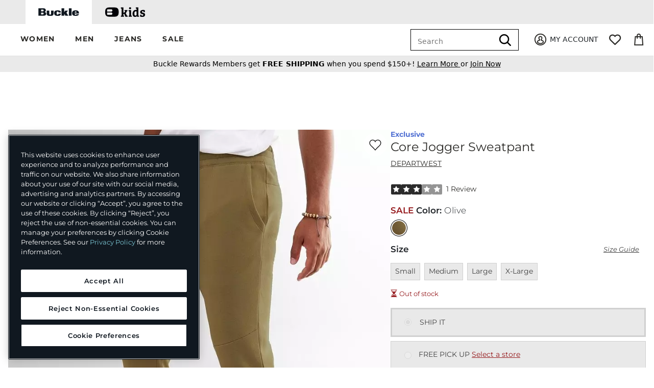

--- FILE ---
content_type: text/html;charset=UTF-8
request_url: https://www.buckle.com/departwest-core-jogger-sweatpant/prd-19327DWK249BK
body_size: 315753
content:
<!doctype html><html class="no-js" lang="en" xmlns:buckle="http://www.w3.org/1999/xhtml" xmlns:blc="http://www.w3.org/1999/xhtml"><head><meta charset="utf-8"/><meta name="author" content="Buckle.com"/><meta content="width=device-width, initial-scale=1.0" name="viewport"/><title>Departwest Core Jogger Sweatpant - Men&#39;s Sweatpants in Olive | Buckle</title><meta name="description" content="Shop the Departwest Core Jogger Sweatpant for Men at Buckle.com. The Buckle carries the latest Departwest products and styles, so come back often. Shop at Buckle.com today!"/><link rel="canonical" href="https://www.buckle.com/departwest-core-jogger-sweatpant/prd-19327DWK249BK"/><meta name="og:title" content="Departwest Core Jogger Sweatpant - Men&#39;s Sweatpants in Olive | Buckle"/><meta name="og:description" content="Shop the Departwest Core Jogger Sweatpant for Men at Buckle.com. The Buckle carries the latest Departwest products and styles, so come back often. Shop at Buckle.com today!"/><meta name="og:url" content="/departwest-core-jogger-sweatpant/prd-19327DWK249BK"/><meta name="og:image" content="https://pimg.bucklecontent.com/images/products/19327DWK249BK/OLV/f/a080a8b52f5261963fc0e7050c080b54v3?quality=0.8&amp;width=1425"/><meta name="og:image:alt" content="Departwest Core Jogger Sweatpant"/><meta name="robots" content="max-image-preview:large"/><meta name="og:type" content="website"/><meta name="og:site_name" content="Buckle"/><script>
      /*<![CDATA[*/
      // NOTE: var makes the variable available to the window object in Google Tag Manager
      var pageViewDTO = {"systemProps":{"paypalExpress":false,"afterpay":true,"paypalCredit":false,"accountDashboardHistorySectionsEnabled":true,"newRelicMonitoringEnabled":true,"powerReviewsDisplayEnabled":true,"powerReviewsProductBeaconEnabled":true,"applePayExpress":true,"signifydFingerprintingEnabled":true,"sessionTimeoutMillis":1800000,"sweepstakesEnabled":false,"missingPurchaseTypeMessagingEnabled":true,"yottaKey":"ol8zUWBptBoKQg","applePayDiscover":true,"breadPaymentsEnabled":true,"firstData":true,"applePay":true,"googlePayExpress":true,"loyalty":true,"shopByStore":true,"oneTrust":true,"customStructuredDataEnabled":true,"shipToStore":true,"yottaEnabled":true,"customerPosTransactionReturnsEnabled":true,"narvarSms":true,"pinterestEnabled":true,"oneTrustAutoBlock":true,"giftWrap":true,"bkeEnvironment":"prod","oneTrustCookieBanner":true,"purchaseHistorySearchEnabled":true,"kiboEnabled":true,"catalogAjaxFiltering":true,"oneTrustScriptDomain":"4e3b4586-f6f6-4021-8c51-384ac143fea4","productGroupSchemaEnabled":true,"campaignStylerDisplayEnabled":true,"chatEnabled":true,"googlePay":true,"salesfloor":true,"kiboEnvironment":"prod","afterpayCartTotalMin":"1.00","militaryVerificationEnabled":true,"breadPaymentsPdpEnabled":true,"olpsEdsHiddenDays":180,"paypal":true,"afterpayCartTotalMax":"2000.00","returnShippingFeeMessage":"6.99","productChatLink":false,"pickup":true,"socialProEnabled":true,"quickAddEnabled":true,"powerReviewsCheckoutBeaconEnabled":true,"olpsEdsEnabled":true,"returnShippingFee":"6.99","saveForLater":true,"productRecsEnabled":true,"afterpayExpress":true,"kiboRecommendationsEnabled":true},"configProps":{"facebookAppId":"119658794758945","tabContext":"BUCKLE","recaptchaSiteKey":"6LdzTMUrAAAAAKbZq_GdVyGakI7nD3Dh0kNq-F4m","afterpayMpId":"b11771c8-3c61-4f95-a404-3307f86c20b2","eGiftUrl":"https:\/\/buckle.wgiftcard.com\/responsive_mode\/virtual\/buckle_resp","authBaseUrl":"https:\/\/auth.buckle.com","newRelicBrowserId":"601535988","siteBaseUrl":"https:\/\/www.buckle.com","cookieDomain":null,"facebookPixelId":"648432745292102","pinterestPixelId":"2614244655706","stateOptions":[{"abbreviation":"AL"},{"abbreviation":"AK"},{"abbreviation":"AZ"},{"abbreviation":"AR"},{"abbreviation":"AE"},{"abbreviation":"AA"},{"abbreviation":"AP"},{"abbreviation":"CA"},{"abbreviation":"CO"},{"abbreviation":"CT"},{"abbreviation":"DE"},{"abbreviation":"DC"},{"abbreviation":"FL"},{"abbreviation":"GA"},{"abbreviation":"HI"},{"abbreviation":"ID"},{"abbreviation":"IL"},{"abbreviation":"IN"},{"abbreviation":"IA"},{"abbreviation":"KS"},{"abbreviation":"KY"},{"abbreviation":"LA"},{"abbreviation":"ME"},{"abbreviation":"MD"},{"abbreviation":"MA"},{"abbreviation":"MI"},{"abbreviation":"MN"},{"abbreviation":"MS"},{"abbreviation":"MO"},{"abbreviation":"MT"},{"abbreviation":"NE"},{"abbreviation":"NV"},{"abbreviation":"NH"},{"abbreviation":"NJ"},{"abbreviation":"NM"},{"abbreviation":"NY"},{"abbreviation":"NC"},{"abbreviation":"ND"},{"abbreviation":"OH"},{"abbreviation":"OK"},{"abbreviation":"OR"},{"abbreviation":"PA"},{"abbreviation":"RI"},{"abbreviation":"SC"},{"abbreviation":"SD"},{"abbreviation":"TN"},{"abbreviation":"TX"},{"abbreviation":"UT"},{"abbreviation":"VT"},{"abbreviation":"VA"},{"abbreviation":"WA"},{"abbreviation":"WV"},{"abbreviation":"WI"},{"abbreviation":"WY"}],"productImagesUrl":"https:\/\/pimg.bucklecontent.com","afterpayMerchantPublicKey":"5731ff797f2a4589b64ccd089e404c0acff849351cac4be7a7ecce5728ce2af7","wyngToken":"Iv4ytoI1r392x0nug4BmWSsGLZg74PyvePRmb4kA63fbef81cb5f12c3a15c1120","shouldNotTrack":false,"facebookVersion":"v2.9","gtmTrackingId":"GTM-WXQLFC9","afterpayJavascript":"https:\/\/js.squarecdn.com\/square-marketplace.js","afterpayProductPlacementId":"0b022aa0-13c6-4da3-941f-5b8a1b2443f9","blcContentServerUrlPrefix":"https:\/\/content.bucklecontent.com","afterpayCartPlacementId":"e678b230-ac7d-4644-ab9e-2255b31ac8b0","afterpayButtonJS":"https:\/\/portal.afterpay.com\/afterpay.js","expectedHostname":"www.buckle.com","javascriptVendorsAllowed":["AFTERPAY","BING_ADS","FACEBOOK","GOOGLE_ADS","GOOGLE_TAG_MANAGER","MONETATE","NEWRELIC","ONETRUST","PINTEREST","RAKUTEN","SALESFLOOR","SIGNIFYD","STEELHOUSE","WUNDERKIND","YOTTAA","ZENDESK"],"wyngId":"63fbef80f1c56cfd6548d23c","paypalClientId":"Afh_aOJU1sdgoVrcEUabAeMWKtIVVuJ9Ru1s2T7QDXr0VH0qcPAkQkz3dxVq4wEcwxjuHW2Mnx2nN8--","assetServerUrl":"https:\/\/cmsstatic.bucklecontent.com"},"sessionProps":{"deviceType":"DESKTOP","authState":{"cookied":false,"loggedIn":false},"fraudSessionId":"a6bab44cf21e40679bc6a8b30221a5f3","xsrfToken":"MHX3-GPFI-BCJR-2FH7-0VBO-7NEN-XQLK-EJ5S","showMilitaryVerifiedSuccessMessage":null,"apiCustomer":null},"headerDTO":{"headerMenu":{"id":"01JSMBEQQH46RDWW53FJVM7079","name":"Header Menu","label":"Site","submenu":[{"id":"01JSMBFPTE554H38RQDX7BDA41","parentMenuId":"01JSMBEQQH46RDWW53FJVM7079","label":"WOMEN","url":"\/#","imageUrl":null,"imageAltText":null,"displayOrder":1,"customHtml":"font-weight: bold;","type":"TEXT","submenu":[{"id":"01JSMBJT48R2JDWRA3790RBVA4","parentMenuId":"01JSMBEQQH46RDWW53FJVM7079","label":"Categories","url":"\/#","imageUrl":null,"imageAltText":null,"displayOrder":1,"customHtml":"font-weight: bold;","type":"TEXT","submenu":[{"id":"01JSMCHCH7S9Z733HPTGT02VVH","parentMenuId":"01JSMBEQQH46RDWW53FJVM7079","label":"Shop All","url":"\/womens","imageUrl":null,"imageAltText":null,"displayOrder":1,"customHtml":null,"type":"LINK","submenu":[]},{"id":"01JSMCHRSMWVB03T10AWFRJTBA","parentMenuId":"01JSMBEQQH46RDWW53FJVM7079","label":"Jeans","url":"\/womens\/jeans","imageUrl":null,"imageAltText":null,"displayOrder":2,"customHtml":null,"type":"LINK","submenu":[]},{"id":"01JSMCJ8TAK2YXYM8Q0K7JPDKV","parentMenuId":"01JSMBEQQH46RDWW53FJVM7079","label":"Tops","url":"\/womens\/section:tops","imageUrl":null,"imageAltText":null,"displayOrder":3,"customHtml":null,"type":"LINK","submenu":[]},{"id":"01JSMCJK0X9FQ4ACYM6VW2F66P","parentMenuId":"01JSMBEQQH46RDWW53FJVM7079","label":"Bottoms","url":"\/womens\/section:bottoms","imageUrl":null,"imageAltText":null,"displayOrder":4,"customHtml":null,"type":"LINK","submenu":[]},{"id":"01JSMCJTYD2802RB9DWS6P16P0","parentMenuId":"01JSMBEQQH46RDWW53FJVM7079","label":"Shorts","url":"\/womens\/shorts","imageUrl":null,"imageAltText":null,"displayOrder":5,"customHtml":null,"type":"LINK","submenu":[]},{"id":"01JSMCK32J4JRA9BGARE25W22Q","parentMenuId":"01JSMBEQQH46RDWW53FJVM7079","label":"Coats \u0026 Jackets","url":"\/womens\/coats-and-jackets","imageUrl":null,"imageAltText":null,"displayOrder":6,"customHtml":null,"type":"LINK","submenu":[]},{"id":"01JSMCKCHX1G6SBR7ARCX85VGD","parentMenuId":"01JSMBEQQH46RDWW53FJVM7079","label":"Shoes","url":"\/womens\/shoes","imageUrl":null,"imageAltText":null,"displayOrder":7,"customHtml":null,"type":"LINK","submenu":[]},{"id":"01JSMCKP7EWBZ91JTD8T133P62","parentMenuId":"01JSMBEQQH46RDWW53FJVM7079","label":"Accessories","url":"\/womens\/accessories","imageUrl":null,"imageAltText":null,"displayOrder":8,"customHtml":null,"type":"LINK","submenu":[]},{"id":"01JSMCKZ6WK8PREY2125S3BCK8","parentMenuId":"01JSMBEQQH46RDWW53FJVM7079","label":"Activewear","url":"\/womens\/activewear","imageUrl":null,"imageAltText":null,"displayOrder":9,"customHtml":null,"type":"LINK","submenu":[]},{"id":"01JSMCM80NC56AB6NHVX0WCY32","parentMenuId":"01JSMBEQQH46RDWW53FJVM7079","label":"Dresses","url":"\/womens\/dresses","imageUrl":null,"imageAltText":null,"displayOrder":10,"customHtml":null,"type":"LINK","submenu":[]},{"id":"01JSMCMKJ0BVCV2SK39K0G91WV","parentMenuId":"01JSMBEQQH46RDWW53FJVM7079","label":"Rompers \u0026 Jumpsuits","url":"\/womens\/rompers-and-jumpsuits","imageUrl":null,"imageAltText":null,"displayOrder":11,"customHtml":null,"type":"LINK","submenu":[]},{"id":"01JSMCN4SMQZT9B77GBCCTETED","parentMenuId":"01JSMBEQQH46RDWW53FJVM7079","label":"Swimsuits","url":"\/womens\/swimwear","imageUrl":null,"imageAltText":null,"displayOrder":12,"customHtml":null,"type":"LINK","submenu":[]}]},{"id":"01JSMBK8DYTXQPEQV8J0NWS3ZB","parentMenuId":"01JSMBEQQH46RDWW53FJVM7079","label":"Featured","url":"\/#","imageUrl":null,"imageAltText":null,"displayOrder":2,"customHtml":"font-weight: bold;","type":"TEXT","submenu":[{"id":"01JSMCNSV27KEKJAYAKXQGB9T3","parentMenuId":"01JSMBEQQH46RDWW53FJVM7079","label":"New Arrivals","url":"\/womens\/new","imageUrl":null,"imageAltText":null,"displayOrder":2,"customHtml":null,"type":"LINK","submenu":[]},{"id":"01JSMCP2H1PN0F984W0AB9H778","parentMenuId":"01JSMBEQQH46RDWW53FJVM7079","label":"Now Trending","url":"\/womens\/landing","imageUrl":null,"imageAltText":null,"displayOrder":3,"customHtml":null,"type":"LINK","submenu":[]},{"id":"01JSMCPAP25PGAXKA94FQ9S0JM","parentMenuId":"01JSMBEQQH46RDWW53FJVM7079","label":"Brands at Buckle","url":"\/brand\/womens","imageUrl":null,"imageAltText":null,"displayOrder":4,"customHtml":null,"type":"LINK","submenu":[]},{"id":"01JSMCPQF98XHXQ1236WXWM1K7","parentMenuId":"01JSMBEQQH46RDWW53FJVM7079","label":"Matching Sets","url":"\/womens\/product-groups:two-piece-matching-set","imageUrl":null,"imageAltText":null,"displayOrder":5,"customHtml":null,"type":"LINK","submenu":[]},{"id":"01JSMCQ2VP6G1RHW31SW3BYV93","parentMenuId":"01JSMBEQQH46RDWW53FJVM7079","label":"Shop by Outfit","url":"\/womens\/style\/outfits","imageUrl":null,"imageAltText":null,"displayOrder":6,"customHtml":null,"type":"LINK","submenu":[]},{"id":"01JSMCQF5V14MXVV2DFKR1CSC6","parentMenuId":"01JSMBEQQH46RDWW53FJVM7079","label":"Sale","url":"\/womens\/sale","imageUrl":null,"imageAltText":null,"displayOrder":7,"customHtml":null,"type":"LINK","submenu":[]},{"id":"01K18FQDBH69KW8S08YDWHA3P8","parentMenuId":"01JSMBEQQH46RDWW53FJVM7079","label":"Camo Edit","url":"\/womens\/pattern:camo","imageUrl":null,"imageAltText":null,"displayOrder":8,"customHtml":null,"type":"LINK","submenu":[]},{"id":"01K5Y3E3SWHJDXG12D4JZHVFY4","parentMenuId":"01JSMBEQQH46RDWW53FJVM7079","label":"Buckle x Lanie Gardner","url":"\/womens\/product-groups:lanie-gardner","imageUrl":null,"imageAltText":null,"displayOrder":9,"customHtml":null,"type":"LINK","submenu":[]}]},{"id":"01JSMBMZADS506PSVS9NYQF4ZY","parentMenuId":"01JSMBEQQH46RDWW53FJVM7079","label":"Image","url":"\/womens","imageUrl":"https:\/\/content.bucklecontent.com\/content\/Menu\/122625_megamenu_womens.jpg?contextRequest=%7B%22forceCatalogForFetch%22:false,%22forceFilterByCatalogIncludeInheritance%22:false,%22forceFilterByCatalogExcludeInheritance%22:false,%22applicationId%22:%2201HTZJW3YMAK4J0EN762E40BF5%22,%22tenantId%22:%225DF1363059675161A85F576D%22%7D","imageAltText":"Women's Clothing \u0026 Footwear","displayOrder":3,"customHtml":"display: none;","type":"IMAGE","submenu":[]}]},{"id":"01JSMBG8R5KB20EP9Y1FGYQHB5","parentMenuId":"01JSMBEQQH46RDWW53FJVM7079","label":"MEN","url":"\/#","imageUrl":null,"imageAltText":null,"displayOrder":2,"customHtml":"font-weight: bold;","type":"TEXT","submenu":[{"id":"01JSMDP6SFJR7S9CMJD093KZJG","parentMenuId":"01JSMBEQQH46RDWW53FJVM7079","label":"Categories","url":"\/#","imageUrl":null,"imageAltText":null,"displayOrder":1,"customHtml":"font-weight: bold;","type":"TEXT","submenu":[{"id":"01JSME0TAEPA7DXR2J9VZK4HS4","parentMenuId":"01JSMBEQQH46RDWW53FJVM7079","label":"Shop All","url":"\/mens","imageUrl":null,"imageAltText":null,"displayOrder":1,"customHtml":null,"type":"LINK","submenu":[]},{"id":"01JSME1304QBYMCAZMWNFZS2A4","parentMenuId":"01JSMBEQQH46RDWW53FJVM7079","label":"Jeans","url":"\/mens\/jeans","imageUrl":null,"imageAltText":null,"displayOrder":2,"customHtml":null,"type":"LINK","submenu":[]},{"id":"01JSME1FKCH0GJYEBEDXQHP9CW","parentMenuId":"01JSMBEQQH46RDWW53FJVM7079","label":"Tops","url":"\/mens\/section:tops","imageUrl":null,"imageAltText":null,"displayOrder":3,"customHtml":null,"type":"LINK","submenu":[]},{"id":"01JSME1R2SFZS11NDQT06P8FC1","parentMenuId":"01JSMBEQQH46RDWW53FJVM7079","label":"Bottoms","url":"\/mens\/section:bottoms","imageUrl":null,"imageAltText":null,"displayOrder":4,"customHtml":null,"type":"LINK","submenu":[]},{"id":"01JSME1Z23643ZGZEF3YFGJACE","parentMenuId":"01JSMBEQQH46RDWW53FJVM7079","label":"Shorts","url":"\/mens\/shorts","imageUrl":null,"imageAltText":null,"displayOrder":5,"customHtml":null,"type":"LINK","submenu":[]},{"id":"01JSME268H32MD4GRGBSKVCG8C","parentMenuId":"01JSMBEQQH46RDWW53FJVM7079","label":"Coats \u0026 Jackets","url":"\/mens\/coats-and-jackets","imageUrl":null,"imageAltText":null,"displayOrder":6,"customHtml":null,"type":"LINK","submenu":[]},{"id":"01JSME2DHSCB6KHQYSHS7YEJSH","parentMenuId":"01JSMBEQQH46RDWW53FJVM7079","label":"Shoes","url":"\/mens\/shoes","imageUrl":null,"imageAltText":null,"displayOrder":7,"customHtml":null,"type":"LINK","submenu":[]},{"id":"01JSME2N03D12Y200N2W8V4R76","parentMenuId":"01JSMBEQQH46RDWW53FJVM7079","label":"Accessories","url":"\/mens\/accessories","imageUrl":null,"imageAltText":null,"displayOrder":8,"customHtml":null,"type":"LINK","submenu":[]},{"id":"01JSME37F3R6JE75NRVTCQ8FTH","parentMenuId":"01JSMBEQQH46RDWW53FJVM7079","label":"Activewear","url":"\/mens\/activewear","imageUrl":null,"imageAltText":null,"displayOrder":9,"customHtml":null,"type":"LINK","submenu":[]},{"id":"01JSME3GZHGCZY3FF5M6TF2WEZ","parentMenuId":"01JSMBEQQH46RDWW53FJVM7079","label":"Swimwear","url":"\/mens\/swimwear","imageUrl":null,"imageAltText":null,"displayOrder":10,"customHtml":null,"type":"LINK","submenu":[]}]},{"id":"01JSMDRMG47R25SCP0M0TEB9ZY","parentMenuId":"01JSMBEQQH46RDWW53FJVM7079","label":"Featured","url":"\/#","imageUrl":null,"imageAltText":null,"displayOrder":2,"customHtml":"font-weight: bold;","type":"TEXT","submenu":[{"id":"01JSME5CZZNHCYR5Z4XBKA0KAW","parentMenuId":"01JSMBEQQH46RDWW53FJVM7079","label":"New Arrivals","url":"\/mens\/new","imageUrl":null,"imageAltText":null,"displayOrder":2,"customHtml":null,"type":"LINK","submenu":[]},{"id":"01JSME76HJ4HEJHA0YDNB5GB3G","parentMenuId":"01JSMBEQQH46RDWW53FJVM7079","label":"Now Trending","url":"\/mens\/landing","imageUrl":null,"imageAltText":null,"displayOrder":3,"customHtml":null,"type":"LINK","submenu":[]},{"id":"01JSME7DT1V1XERF1Z56H60YCC","parentMenuId":"01JSMBEQQH46RDWW53FJVM7079","label":"Brands at Buckle","url":"\/brand\/mens","imageUrl":null,"imageAltText":null,"displayOrder":4,"customHtml":null,"type":"LINK","submenu":[]},{"id":"01JSME7N6S1MZ9RT80W39Q69QC","parentMenuId":"01JSMBEQQH46RDWW53FJVM7079","label":"Extended Sizes","url":"\/mens\/fit:extended-sizes","imageUrl":null,"imageAltText":null,"displayOrder":5,"customHtml":null,"type":"LINK","submenu":[]},{"id":"01JSME7WX6CEX92RWM9W14B9ZT","parentMenuId":"01JSMBEQQH46RDWW53FJVM7079","label":"Shop by Outfit","url":"\/mens\/style\/outfits","imageUrl":null,"imageAltText":null,"displayOrder":6,"customHtml":null,"type":"LINK","submenu":[]},{"id":"01JSME870YYDQWMS7NMR0CHQTM","parentMenuId":"01JSMBEQQH46RDWW53FJVM7079","label":"Sale","url":"\/mens\/sale","imageUrl":null,"imageAltText":null,"displayOrder":7,"customHtml":null,"type":"LINK","submenu":[]},{"id":"01K18FV39QXFRKA7GSFWVBTAYB","parentMenuId":"01JSMBEQQH46RDWW53FJVM7079","label":"Camo Edit","url":"\/mens\/pattern:camo","imageUrl":null,"imageAltText":null,"displayOrder":8,"customHtml":null,"type":"LINK","submenu":[]},{"id":"01KAHAYARKSA68XREMTZFBFG7X","parentMenuId":"01JSMBEQQH46RDWW53FJVM7079","label":"Top Pick: Quarter Zips","url":"\/mens\/section:tops\/neckline:quarter-zip","imageUrl":null,"imageAltText":null,"displayOrder":9,"customHtml":null,"type":"LINK","submenu":[]}]},{"id":"01JSMDRY30DA1VY477Y9TQJG26","parentMenuId":"01JSMBEQQH46RDWW53FJVM7079","label":"Image","url":"\/mens","imageUrl":"https:\/\/content.bucklecontent.com\/content\/Menu\/122625_megamenu_mens.jpg?contextRequest=%7B%22forceCatalogForFetch%22:false,%22forceFilterByCatalogIncludeInheritance%22:false,%22forceFilterByCatalogExcludeInheritance%22:false,%22applicationId%22:%2201HTZJW3YMAK4J0EN762E40BF5%22,%22tenantId%22:%225DF1363059675161A85F576D%22%7D","imageAltText":"Men's Clothing \u0026 Footwear","displayOrder":3,"customHtml":"display: none;","type":"IMAGE","submenu":[]}]},{"id":"01JSMBGH272BC6WYFKNPXS11NR","parentMenuId":"01JSMBEQQH46RDWW53FJVM7079","label":"JEANS","url":"\/#","imageUrl":null,"imageAltText":null,"displayOrder":3,"customHtml":"font-weight: bold;","type":"TEXT","submenu":[{"id":"01JSMEB3RGXYC8B7WRH8JVKJW5","parentMenuId":"01JSMBEQQH46RDWW53FJVM7079","label":"Jeans Guide","url":"\/#","imageUrl":null,"imageAltText":null,"displayOrder":1,"customHtml":"display: none;","type":"TEXT","submenu":[{"id":"01JSMECBBH4SM5YCPK914E1H3H","parentMenuId":"01JSMBEQQH46RDWW53FJVM7079","label":"Jeans Guide","url":"\/jeans\/landing","imageUrl":null,"imageAltText":null,"displayOrder":1,"customHtml":null,"type":"LINK","submenu":[]}]},{"id":"01JSMECSYDMMA23S2VB082VEG7","parentMenuId":"01JSMBEQQH46RDWW53FJVM7079","label":"Women's Jeans","url":"\/#","imageUrl":null,"imageAltText":null,"displayOrder":2,"customHtml":"font-weight: bold;","type":"TEXT","submenu":[{"id":"01JSMEFQFJFQ5D1J3KZR01F2QT","parentMenuId":"01JSMBEQQH46RDWW53FJVM7079","label":"Shop All","url":"\/womens\/jeans","imageUrl":null,"imageAltText":null,"displayOrder":1,"customHtml":null,"type":"LINK","submenu":[]},{"id":"01JSMEG2KB3SVMB67E4MQK9WGH","parentMenuId":"01JSMBEQQH46RDWW53FJVM7079","label":"New Jeans","url":"\/womens\/jeans\/new","imageUrl":null,"imageAltText":null,"displayOrder":2,"customHtml":null,"type":"LINK","submenu":[]},{"id":"01JSMEG9Y75AHKTEP3449WTR26","parentMenuId":"01JSMBEQQH46RDWW53FJVM7079","label":"BKE Jeans","url":"\/womens\/jeans\/brand:bke","imageUrl":null,"imageAltText":null,"displayOrder":3,"customHtml":null,"type":"LINK","submenu":[]},{"id":"01JSMEGME759KR7BZ3W3S4E9J3","parentMenuId":"01JSMBEQQH46RDWW53FJVM7079","label":"Buckle Black Jeans","url":"\/womens\/jeans\/brand:buckle-black","imageUrl":null,"imageAltText":null,"displayOrder":4,"customHtml":null,"type":"LINK","submenu":[]},{"id":"01JSMEGYG9MW510K06FX1FKVEN","parentMenuId":"01JSMBEQQH46RDWW53FJVM7079","label":"7 For All Mankind Jeans","url":"\/womens\/jeans\/brand:7-for-all-mankind","imageUrl":null,"imageAltText":null,"displayOrder":5,"customHtml":null,"type":"LINK","submenu":[]},{"id":"01JSMEH82ENZDV62DHSY28DYSX","parentMenuId":"01JSMBEQQH46RDWW53FJVM7079","label":"Fit Guide","url":"\/womens-jean-guide","imageUrl":null,"imageAltText":null,"displayOrder":6,"customHtml":null,"type":"LINK","submenu":[]},{"id":"01JSMEHGNXGQNF44Z700H1NW8P","parentMenuId":"01JSMBEQQH46RDWW53FJVM7079","label":"Sale Jeans","url":"\/womens\/jeans\/sale","imageUrl":null,"imageAltText":null,"displayOrder":7,"customHtml":null,"type":"LINK","submenu":[]}]},{"id":"01JSMED9NRF6N3PANVDP1GVJXX","parentMenuId":"01JSMBEQQH46RDWW53FJVM7079","label":"Men's Jeans","url":"\/#","imageUrl":null,"imageAltText":null,"displayOrder":3,"customHtml":"font-weight: bold;","type":"TEXT","submenu":[{"id":"01JSMEJ4Z0TBTQJ5G370NYXVZW","parentMenuId":"01JSMBEQQH46RDWW53FJVM7079","label":"Shop All","url":"\/mens\/jeans","imageUrl":null,"imageAltText":null,"displayOrder":1,"customHtml":null,"type":"LINK","submenu":[]},{"id":"01JSMEJQWA2RXNGY2QS9NE8MDP","parentMenuId":"01JSMBEQQH46RDWW53FJVM7079","label":"New Jeans","url":"\/mens\/jeans\/new","imageUrl":null,"imageAltText":null,"displayOrder":2,"customHtml":null,"type":"LINK","submenu":[]},{"id":"01JSMEK713FWY8JKC1DMHJY8E0","parentMenuId":"01JSMBEQQH46RDWW53FJVM7079","label":"BKE Jeans","url":"\/mens\/jeans\/brand:bke","imageUrl":null,"imageAltText":null,"displayOrder":3,"customHtml":null,"type":"LINK","submenu":[]},{"id":"01JSMEKNCDNSVJ5642KB345M59","parentMenuId":"01JSMBEQQH46RDWW53FJVM7079","label":"Buckle Black Jeans","url":"\/mens\/jeans\/brand:buckle-black","imageUrl":null,"imageAltText":null,"displayOrder":4,"customHtml":null,"type":"LINK","submenu":[]},{"id":"01JSMEKXS8TX6BHB476JG6QMBZ","parentMenuId":"01JSMBEQQH46RDWW53FJVM7079","label":"Rock Revival Jeans","url":"\/mens\/jeans\/brand:rock-revival","imageUrl":null,"imageAltText":null,"displayOrder":5,"customHtml":null,"type":"LINK","submenu":[]},{"id":"01JSMEM52YPZQX6E18JCPYJTTN","parentMenuId":"01JSMBEQQH46RDWW53FJVM7079","label":"Fit Guide","url":"\/mens-jean-guide","imageUrl":null,"imageAltText":null,"displayOrder":6,"customHtml":null,"type":"LINK","submenu":[]},{"id":"01JSMEMD9EXZ9JQQ6XB9PXVE47","parentMenuId":"01JSMBEQQH46RDWW53FJVM7079","label":"Sale Jeans","url":"\/mens\/jeans\/sale","imageUrl":null,"imageAltText":null,"displayOrder":7,"customHtml":null,"type":"LINK","submenu":[]}]},{"id":"01JSMEDP1FT4J1R9E0B4DWWRV1","parentMenuId":"01JSMBEQQH46RDWW53FJVM7079","label":"Image","url":"\/jeans","imageUrl":"https:\/\/content.bucklecontent.com\/content\/Menu\/122625_megamenu_jeans.jpg?contextRequest=%7B%22forceCatalogForFetch%22:false,%22forceFilterByCatalogIncludeInheritance%22:false,%22forceFilterByCatalogExcludeInheritance%22:false,%22applicationId%22:%2201HTZJW3YMAK4J0EN762E40BF5%22,%22tenantId%22:%225DF1363059675161A85F576D%22%7D","imageAltText":"Men's \u0026 Women's Jeans","displayOrder":4,"customHtml":"display: none;","type":"IMAGE","submenu":[]}]},{"id":"01JSMBGRZ6B2HRZM3F4W8PCPFQ","parentMenuId":"01JSMBEQQH46RDWW53FJVM7079","label":"SALE","url":"\/#","imageUrl":null,"imageAltText":null,"displayOrder":4,"customHtml":"font-weight: bold;","type":"TEXT","submenu":[{"id":"01JSMENCM78BFKC4XN92VAVAN5","parentMenuId":"01JSMBEQQH46RDWW53FJVM7079","label":"Featured Savings","url":"\/#","imageUrl":null,"imageAltText":null,"displayOrder":1,"customHtml":"font-weight: bold;","type":"TEXT","submenu":[{"id":"01JSMERS9JQ27YJJH6G4T2APQW","parentMenuId":"01JSMBEQQH46RDWW53FJVM7079","label":"All Deals \u0026 Offers","url":"\/promotions","imageUrl":null,"imageAltText":null,"displayOrder":1,"customHtml":null,"type":"LINK","submenu":[]},{"id":"01JSMES37KRP459GS1WSKFMY66","parentMenuId":"01JSMBEQQH46RDWW53FJVM7079","label":"Shop All Sale","url":"\/sale\/landing","imageUrl":null,"imageAltText":null,"displayOrder":2,"customHtml":null,"type":"LINK","submenu":[]},{"id":"01JSMESENXXCAABNRJRHS3ZMJM","parentMenuId":"01JSMBEQQH46RDWW53FJVM7079","label":"New to Sale","url":"\/product-groups:all-new-on-sale","imageUrl":null,"imageAltText":null,"displayOrder":3,"customHtml":null,"type":"LINK","submenu":[]},{"id":"01JSMESN7T967KZ599ZYEC3V5S","parentMenuId":"01JSMBEQQH46RDWW53FJVM7079","label":"Factory Seconds","url":"\/irregular","imageUrl":null,"imageAltText":null,"displayOrder":4,"customHtml":null,"type":"LINK","submenu":[]}]},{"id":"01JSMENW7MYKK6YZAV8904MQ5F","parentMenuId":"01JSMBEQQH46RDWW53FJVM7079","label":"Women's Sale","url":"\/#","imageUrl":null,"imageAltText":null,"displayOrder":2,"customHtml":"font-weight: bold;","type":"TEXT","submenu":[{"id":"01JSMETQ77E0JBYMH47Z65VW6F","parentMenuId":"01JSMBEQQH46RDWW53FJVM7079","label":"All Sale","url":"\/womens\/sale","imageUrl":null,"imageAltText":null,"displayOrder":1,"customHtml":null,"type":"LINK","submenu":[]},{"id":"01JSMETX5FMHJCJJBP7NS8FZT8","parentMenuId":"01JSMBEQQH46RDWW53FJVM7079","label":"New Sale","url":"\/womens\/product-groups:all-new-on-sale","imageUrl":null,"imageAltText":null,"displayOrder":2,"customHtml":null,"type":"LINK","submenu":[]},{"id":"01JSMEV4A5C8PHBC7BPCMXCQTW","parentMenuId":"01JSMBEQQH46RDWW53FJVM7079","label":"Jeans","url":"\/womens\/jeans\/sale","imageUrl":null,"imageAltText":null,"displayOrder":3,"customHtml":null,"type":"LINK","submenu":[]},{"id":"01JSMEVARJR2JN8ZCK46JGXYPH","parentMenuId":"01JSMBEQQH46RDWW53FJVM7079","label":"Tops","url":"\/womens\/section:tops\/sale","imageUrl":null,"imageAltText":null,"displayOrder":4,"customHtml":null,"type":"LINK","submenu":[]},{"id":"01JSMEVJW5CTCJQZAVQ9ZDY5H6","parentMenuId":"01JSMBEQQH46RDWW53FJVM7079","label":"Bottoms","url":"\/womens\/section:bottoms\/sale","imageUrl":null,"imageAltText":null,"displayOrder":5,"customHtml":null,"type":"LINK","submenu":[]},{"id":"01JSMEW4B5JBPA1CVA1GK3PGPJ","parentMenuId":"01JSMBEQQH46RDWW53FJVM7079","label":"Shorts","url":"\/womens\/shorts\/sale","imageUrl":null,"imageAltText":null,"displayOrder":6,"customHtml":null,"type":"LINK","submenu":[]},{"id":"01JSMEWMEBHC0DAAY388GSBV33","parentMenuId":"01JSMBEQQH46RDWW53FJVM7079","label":"Shoes","url":"\/womens\/shoes\/sale","imageUrl":null,"imageAltText":null,"displayOrder":7,"customHtml":null,"type":"LINK","submenu":[]},{"id":"01JSMEWYGZQZJVQ4WBFSQJ0WQ6","parentMenuId":"01JSMBEQQH46RDWW53FJVM7079","label":"Dresses","url":"\/womens\/dresses\/sale","imageUrl":null,"imageAltText":null,"displayOrder":8,"customHtml":null,"type":"LINK","submenu":[]},{"id":"01JSMEX6R455W8Z7W2F72JG80Z","parentMenuId":"01JSMBEQQH46RDWW53FJVM7079","label":"Rompers \u0026 Jumpsuits","url":"\/womens\/rompers-and-jumpsuits\/sale","imageUrl":null,"imageAltText":null,"displayOrder":9,"customHtml":null,"type":"LINK","submenu":[]},{"id":"01JSMEXDTVJG3PNQE330G7BWXS","parentMenuId":"01JSMBEQQH46RDWW53FJVM7079","label":"Swimsuits","url":"\/womens\/swimwear\/sale","imageUrl":null,"imageAltText":null,"displayOrder":10,"customHtml":null,"type":"LINK","submenu":[]},{"id":"01JSMEXNWCSATRYPESXSXMJVDA","parentMenuId":"01JSMBEQQH46RDWW53FJVM7079","label":"Accessories","url":"\/womens\/section:more\/sale","imageUrl":null,"imageAltText":null,"displayOrder":11,"customHtml":null,"type":"LINK","submenu":[]},{"id":"01JSMEXV9WVZK3NDMY57143C2V","parentMenuId":"01JSMBEQQH46RDWW53FJVM7079","label":"Matching Sets","url":"\/womens\/product-groups:two-piece-matching-set\/sale","imageUrl":null,"imageAltText":null,"displayOrder":12,"customHtml":null,"type":"LINK","submenu":[]}]},{"id":"01JSMEP430VKR815FH2QFTM4FD","parentMenuId":"01JSMBEQQH46RDWW53FJVM7079","label":"Men's Sale","url":"\/#","imageUrl":null,"imageAltText":null,"displayOrder":3,"customHtml":"font-weight: bold;","type":"TEXT","submenu":[{"id":"01JSMF6PK5RF6F47WZQ19CMXCB","parentMenuId":"01JSMBEQQH46RDWW53FJVM7079","label":"All Sale","url":"\/mens\/sale","imageUrl":null,"imageAltText":null,"displayOrder":1,"customHtml":null,"type":"LINK","submenu":[]},{"id":"01JSMF79GMWPR8YTWQPG0ACETM","parentMenuId":"01JSMBEQQH46RDWW53FJVM7079","label":"New Sale","url":"\/mens\/product-groups:all-new-on-sale","imageUrl":null,"imageAltText":null,"displayOrder":2,"customHtml":null,"type":"LINK","submenu":[]},{"id":"01JSMF7GDVKT2D4QA6BG85Y0QF","parentMenuId":"01JSMBEQQH46RDWW53FJVM7079","label":"Jeans","url":"\/mens\/jeans\/sale","imageUrl":null,"imageAltText":null,"displayOrder":3,"customHtml":null,"type":"LINK","submenu":[]},{"id":"01JSMF7PJ3B2WJM3DT2ZQV1DCS","parentMenuId":"01JSMBEQQH46RDWW53FJVM7079","label":"Tops","url":"\/mens\/section:tops\/sale","imageUrl":null,"imageAltText":null,"displayOrder":4,"customHtml":null,"type":"LINK","submenu":[]},{"id":"01JSMF81ZECVXNF3X9ACEZ72GY","parentMenuId":"01JSMBEQQH46RDWW53FJVM7079","label":"Bottoms","url":"\/mens\/section:bottoms\/sale","imageUrl":null,"imageAltText":null,"displayOrder":5,"customHtml":null,"type":"LINK","submenu":[]},{"id":"01JSMF8B58ZTXXTXST1YJFDGK9","parentMenuId":"01JSMBEQQH46RDWW53FJVM7079","label":"Shorts","url":"\/mens\/shorts\/sale","imageUrl":null,"imageAltText":null,"displayOrder":6,"customHtml":null,"type":"LINK","submenu":[]},{"id":"01JSMF8HHBQY19VKVXHMBD00FD","parentMenuId":"01JSMBEQQH46RDWW53FJVM7079","label":"Shoes","url":"\/mens\/shoes\/sale","imageUrl":null,"imageAltText":null,"displayOrder":7,"customHtml":null,"type":"LINK","submenu":[]},{"id":"01JSMF8WCK7SWJRY1YKHQTEKT9","parentMenuId":"01JSMBEQQH46RDWW53FJVM7079","label":"Swimwear","url":"\/mens\/swimwear\/sale","imageUrl":null,"imageAltText":null,"displayOrder":8,"customHtml":null,"type":"LINK","submenu":[]},{"id":"01JSMF9W07GA22QYWWDMJBASMW","parentMenuId":"01JSMBEQQH46RDWW53FJVM7079","label":"Accessories","url":"\/mens\/section:more\/sale","imageUrl":null,"imageAltText":null,"displayOrder":9,"customHtml":null,"type":"LINK","submenu":[]}]},{"id":"01JSMEPEBRZR51V5EZHFJGGQQC","parentMenuId":"01JSMBEQQH46RDWW53FJVM7079","label":"Image","url":"\/sale\/landing","imageUrl":"https:\/\/content.bucklecontent.com\/content\/Menu\/122625_megamenu_sale.jpg?contextRequest=%7B%22forceCatalogForFetch%22:false,%22forceFilterByCatalogIncludeInheritance%22:false,%22forceFilterByCatalogExcludeInheritance%22:false,%22applicationId%22:%2201HTZJW3YMAK4J0EN762E40BF5%22,%22tenantId%22:%225DF1363059675161A85F576D%22%7D","imageAltText":"Men's \u0026 Women's Jeans","displayOrder":4,"customHtml":"display: none;","type":"IMAGE","submenu":[]}]}]},"headerYouthMenu":{"id":"01JSMFCTR3NQ2RK4410ZGYXHCZ","name":"Header Youth Menu","label":"Youth Site","submenu":[{"id":"01JSMFD3Q59FQ4CT4DFK7AGQZG","parentMenuId":"01JSMFCTR3NQ2RK4410ZGYXHCZ","label":"GIRLS","url":"\/#","imageUrl":null,"imageAltText":null,"displayOrder":1,"customHtml":"font-weight: bold;","type":"TEXT","submenu":[{"id":"01JSMFEG80FRCTW725RFG76YSB","parentMenuId":"01JSMFCTR3NQ2RK4410ZGYXHCZ","label":"Categories","url":"\/#","imageUrl":null,"imageAltText":null,"displayOrder":1,"customHtml":"font-weight: bold;","type":"TEXT","submenu":[{"id":"01JSMFJ8FJQNJJ1AQ6FFDMSK4N","parentMenuId":"01JSMFCTR3NQ2RK4410ZGYXHCZ","label":"Shop All","url":"\/girls","imageUrl":null,"imageAltText":null,"displayOrder":1,"customHtml":null,"type":"LINK","submenu":[]},{"id":"01JSMFJGXK7HAEYNTC1WQ9QHPQ","parentMenuId":"01JSMFCTR3NQ2RK4410ZGYXHCZ","label":"Jeans","url":"\/girls\/jeans","imageUrl":null,"imageAltText":null,"displayOrder":2,"customHtml":null,"type":"LINK","submenu":[]},{"id":"01JSMFJPSYA48V0BBGEP5ZBYZP","parentMenuId":"01JSMFCTR3NQ2RK4410ZGYXHCZ","label":"Tops","url":"\/girls\/section:tops","imageUrl":null,"imageAltText":null,"displayOrder":3,"customHtml":null,"type":"LINK","submenu":[]},{"id":"01JSMFJVQB4ENJGE25T4HBS2GN","parentMenuId":"01JSMFCTR3NQ2RK4410ZGYXHCZ","label":"Shorts","url":"\/girls\/shorts","imageUrl":null,"imageAltText":null,"displayOrder":4,"customHtml":null,"type":"LINK","submenu":[]},{"id":"01JSMFK1WF87CNJYN3CYGBJZ6Z","parentMenuId":"01JSMFCTR3NQ2RK4410ZGYXHCZ","label":"Bottoms","url":"\/girls\/section:bottoms","imageUrl":null,"imageAltText":null,"displayOrder":5,"customHtml":null,"type":"LINK","submenu":[]},{"id":"01JSMFK7KW38Z6WQGHWM4K3CJQ","parentMenuId":"01JSMFCTR3NQ2RK4410ZGYXHCZ","label":"Shoes","url":"\/girls\/shoes","imageUrl":null,"imageAltText":null,"displayOrder":6,"customHtml":null,"type":"LINK","submenu":[]},{"id":"01JSMFKECTCA9T0ZGEXJC5SBMB","parentMenuId":"01JSMFCTR3NQ2RK4410ZGYXHCZ","label":"Accessories","url":"\/girls\/section:more","imageUrl":null,"imageAltText":null,"displayOrder":7,"customHtml":null,"type":"LINK","submenu":[]},{"id":"01JSMFKMYC3PF9YHNW7ZT7T4ZQ","parentMenuId":"01JSMFCTR3NQ2RK4410ZGYXHCZ","label":"Dresses","url":"\/girls\/dresses","imageUrl":null,"imageAltText":null,"displayOrder":8,"customHtml":null,"type":"LINK","submenu":[]},{"id":"01JSMFKW0M2Q685WYHVJVWR915","parentMenuId":"01JSMFCTR3NQ2RK4410ZGYXHCZ","label":"Rompers \u0026 Jumpsuits","url":"\/girls\/rompers-and-jumpsuits","imageUrl":null,"imageAltText":null,"displayOrder":9,"customHtml":null,"type":"LINK","submenu":[]},{"id":"01JSMFMA51S7TQWDJ0JNQ0SNFE","parentMenuId":"01JSMFCTR3NQ2RK4410ZGYXHCZ","label":"Swimwear","url":"\/girls\/swimwear","imageUrl":null,"imageAltText":null,"displayOrder":10,"customHtml":null,"type":"LINK","submenu":[]}]},{"id":"01JSMFEQ9THYQ34VKVRKZ77S0N","parentMenuId":"01JSMFCTR3NQ2RK4410ZGYXHCZ","label":"Featured","url":"\/#","imageUrl":null,"imageAltText":null,"displayOrder":2,"customHtml":"font-weight: bold;","type":"TEXT","submenu":[{"id":"01JSMFMX9XK02RS85FMRWNDC8N","parentMenuId":"01JSMFCTR3NQ2RK4410ZGYXHCZ","label":"New Arrivals","url":"\/girls\/new","imageUrl":null,"imageAltText":null,"displayOrder":1,"customHtml":null,"type":"LINK","submenu":[]},{"id":"01JSMFN46W8YPTC6X3G1E7ZGZ3","parentMenuId":"01JSMFCTR3NQ2RK4410ZGYXHCZ","label":"Now Trending","url":"\/kids\/landing","imageUrl":null,"imageAltText":null,"displayOrder":2,"customHtml":null,"type":"LINK","submenu":[]},{"id":"01JSMFNB760Y515CNCTT1FE1Z2","parentMenuId":"01JSMFCTR3NQ2RK4410ZGYXHCZ","label":"Brands at Buckle","url":"\/brand\/girls","imageUrl":null,"imageAltText":null,"displayOrder":3,"customHtml":null,"type":"LINK","submenu":[]},{"id":"01JSMFNG5DCKEYEWZN7MT1A3ZB","parentMenuId":"01JSMFCTR3NQ2RK4410ZGYXHCZ","label":"Shop by Outfit","url":"\/girls\/style\/outfits","imageUrl":null,"imageAltText":null,"displayOrder":4,"customHtml":null,"type":"LINK","submenu":[]},{"id":"01JSMFNQJAJF4FJQJCZDNP0FWC","parentMenuId":"01JSMFCTR3NQ2RK4410ZGYXHCZ","label":"Mini Me Styles","url":"\/girls\/product-groups:mini-me","imageUrl":null,"imageAltText":null,"displayOrder":5,"customHtml":null,"type":"LINK","submenu":[]},{"id":"01JSMFNXE0801TZ16T32W15712","parentMenuId":"01JSMFCTR3NQ2RK4410ZGYXHCZ","label":"Sale","url":"\/girls\/sale","imageUrl":null,"imageAltText":null,"displayOrder":6,"customHtml":null,"type":"LINK","submenu":[]}]},{"id":"01JSMFFPK7ZYVSVK9EZRGE3J84","parentMenuId":"01JSMFCTR3NQ2RK4410ZGYXHCZ","label":"Image","url":"\/girls","imageUrl":"https:\/\/content.bucklecontent.com\/content\/Kids%20Menu\/Girls-1.jpg?contextRequest=%7B%22forceCatalogForFetch%22:false,%22forceFilterByCatalogIncludeInheritance%22:false,%22forceFilterByCatalogExcludeInheritance%22:false,%22applicationId%22:%2201HTZJW3YMAK4J0EN762E40BF5%22,%22tenantId%22:%225DF1363059675161A85F576D%22%7D","imageAltText":"Girls Clothing \u0026 Footwear","displayOrder":3,"customHtml":"display: none;","type":"IMAGE","submenu":[]}]},{"id":"01JSMFDCX345EQ88X8SMWXCQ5P","parentMenuId":"01JSMFCTR3NQ2RK4410ZGYXHCZ","label":"BOYS","url":"\/#","imageUrl":null,"imageAltText":null,"displayOrder":2,"customHtml":"font-weight: bold;","type":"TEXT","submenu":[{"id":"01JSMFPSG200TA3QZ5HXEC6CS6","parentMenuId":"01JSMFCTR3NQ2RK4410ZGYXHCZ","label":"Categories","url":"\/#","imageUrl":null,"imageAltText":null,"displayOrder":1,"customHtml":"font-weight: bold;","type":"TEXT","submenu":[{"id":"01JSMFSVW2CKMGPY784H2G5C0R","parentMenuId":"01JSMFCTR3NQ2RK4410ZGYXHCZ","label":"Shop All","url":"\/boys","imageUrl":null,"imageAltText":null,"displayOrder":1,"customHtml":null,"type":"LINK","submenu":[]},{"id":"01JSMFT59WX1BX0B1AGQEB2TRK","parentMenuId":"01JSMFCTR3NQ2RK4410ZGYXHCZ","label":"Jeans","url":"\/boys\/jeans","imageUrl":null,"imageAltText":null,"displayOrder":2,"customHtml":null,"type":"LINK","submenu":[]},{"id":"01JSMFTB1GN9FA2AMCV6QPGCR3","parentMenuId":"01JSMFCTR3NQ2RK4410ZGYXHCZ","label":"Tops","url":"\/boys\/section:tops","imageUrl":null,"imageAltText":null,"displayOrder":3,"customHtml":null,"type":"LINK","submenu":[]},{"id":"01JSMFTGWMF1G90CK1989X50DN","parentMenuId":"01JSMFCTR3NQ2RK4410ZGYXHCZ","label":"Shorts","url":"\/boys\/shorts","imageUrl":null,"imageAltText":null,"displayOrder":4,"customHtml":null,"type":"LINK","submenu":[]},{"id":"01JSMFTPECHBDZB2CCRCQKC2TV","parentMenuId":"01JSMFCTR3NQ2RK4410ZGYXHCZ","label":"Bottoms","url":"\/boys\/section:bottoms","imageUrl":null,"imageAltText":null,"displayOrder":5,"customHtml":null,"type":"LINK","submenu":[]},{"id":"01JSMFTWM5C9MV31PGZ03Z8HC6","parentMenuId":"01JSMFCTR3NQ2RK4410ZGYXHCZ","label":"Shoes","url":"\/boys\/shoes","imageUrl":null,"imageAltText":null,"displayOrder":6,"customHtml":null,"type":"LINK","submenu":[]},{"id":"01JSMFVQ2NM3H2GNPKABW3T1H6","parentMenuId":"01JSMFCTR3NQ2RK4410ZGYXHCZ","label":"Accessories","url":"\/boys\/section:more","imageUrl":null,"imageAltText":null,"displayOrder":7,"customHtml":null,"type":"LINK","submenu":[]},{"id":"01JSMFVXXW9V7TXT9313F6Y28H","parentMenuId":"01JSMFCTR3NQ2RK4410ZGYXHCZ","label":"Swimwear","url":"\/boys\/swimwear","imageUrl":null,"imageAltText":null,"displayOrder":8,"customHtml":null,"type":"LINK","submenu":[]}]},{"id":"01JSMFQ66K0JJZWD2A708N6BF0","parentMenuId":"01JSMFCTR3NQ2RK4410ZGYXHCZ","label":"Featured","url":"\/#","imageUrl":null,"imageAltText":null,"displayOrder":2,"customHtml":"font-weight: bold;","type":"TEXT","submenu":[{"id":"01JSMFWQCNRB2N3GHHEY5VMK4R","parentMenuId":"01JSMFCTR3NQ2RK4410ZGYXHCZ","label":"New Arrivals","url":"\/boys\/new","imageUrl":null,"imageAltText":null,"displayOrder":1,"customHtml":null,"type":"LINK","submenu":[]},{"id":"01JSMFWWP28W7BNSSYCE9RR0G8","parentMenuId":"01JSMFCTR3NQ2RK4410ZGYXHCZ","label":"Now Trending","url":"\/kids\/landing","imageUrl":null,"imageAltText":null,"displayOrder":2,"customHtml":null,"type":"LINK","submenu":[]},{"id":"01JSMFX2QG3A50HK7SJZX9H7RR","parentMenuId":"01JSMFCTR3NQ2RK4410ZGYXHCZ","label":"Brands at Buckle","url":"\/brand\/boys","imageUrl":null,"imageAltText":null,"displayOrder":3,"customHtml":null,"type":"LINK","submenu":[]},{"id":"01JSMFXB0QTRHC3Q4MMSFD28PA","parentMenuId":"01JSMFCTR3NQ2RK4410ZGYXHCZ","label":"Shop by Outfit","url":"\/boys\/style\/outfits","imageUrl":null,"imageAltText":null,"displayOrder":4,"customHtml":null,"type":"LINK","submenu":[]},{"id":"01JSMG08P47YT4GKF3YMRZ8H85","parentMenuId":"01JSMFCTR3NQ2RK4410ZGYXHCZ","label":"Sale","url":"\/boys\/sale","imageUrl":null,"imageAltText":null,"displayOrder":5,"customHtml":null,"type":"LINK","submenu":[]}]},{"id":"01JSMFQGWMW2TZ9300WTWT992T","parentMenuId":"01JSMFCTR3NQ2RK4410ZGYXHCZ","label":"Image","url":"\/boys","imageUrl":"https:\/\/content.bucklecontent.com\/content\/Kids%20Menu\/Boys-1.jpg?contextRequest=%7B%22forceCatalogForFetch%22:false,%22forceFilterByCatalogIncludeInheritance%22:false,%22forceFilterByCatalogExcludeInheritance%22:false,%22applicationId%22:%2201HTZJW3YMAK4J0EN762E40BF5%22,%22tenantId%22:%225DF1363059675161A85F576D%22%7D","imageAltText":"Boys Clothing \u0026 Footwear","displayOrder":3,"customHtml":"display: none;","type":"IMAGE","submenu":[]}]},{"id":"01JSMFDM7TF7FAGYC6K7DEQRCP","parentMenuId":"01JSMFCTR3NQ2RK4410ZGYXHCZ","label":"JEANS","url":"\/#","imageUrl":null,"imageAltText":null,"displayOrder":3,"customHtml":"font-weight: bold;","type":"TEXT","submenu":[{"id":"01JSMG2CKK4TH5KXSZZZAW7TP4","parentMenuId":"01JSMFCTR3NQ2RK4410ZGYXHCZ","label":"Jeans Guide","url":"\/#","imageUrl":null,"imageAltText":null,"displayOrder":1,"customHtml":"display: none;","type":"TEXT","submenu":[{"id":"01JSMG6SXG2VHVJD2D3MGJNKWT","parentMenuId":"01JSMFCTR3NQ2RK4410ZGYXHCZ","label":"Jeans Guide","url":"\/jeans\/landing","imageUrl":null,"imageAltText":null,"displayOrder":1,"customHtml":null,"type":"LINK","submenu":[]}]},{"id":"01JSMG2N3GF3C3TGE71WPV5KC6","parentMenuId":"01JSMFCTR3NQ2RK4410ZGYXHCZ","label":"Girls' Jeans","url":"\/#","imageUrl":null,"imageAltText":null,"displayOrder":2,"customHtml":"font-weight: bold;","type":"TEXT","submenu":[{"id":"01JSMG7K8Y812FTTJZPC1QSRMF","parentMenuId":"01JSMFCTR3NQ2RK4410ZGYXHCZ","label":"Shop All","url":"\/girls\/jeans","imageUrl":null,"imageAltText":null,"displayOrder":1,"customHtml":null,"type":"LINK","submenu":[]},{"id":"01JSMG8K8NY9FX3C3J1MYGGES7","parentMenuId":"01JSMFCTR3NQ2RK4410ZGYXHCZ","label":"BKE Jeans","url":"\/girls\/jeans\/brand:bke","imageUrl":null,"imageAltText":null,"displayOrder":2,"customHtml":null,"type":"LINK","submenu":[]},{"id":"01JSMG8S4WGXA3MSK7CA827GC0","parentMenuId":"01JSMFCTR3NQ2RK4410ZGYXHCZ","label":"New Jeans","url":"\/girls\/jeans\/new","imageUrl":null,"imageAltText":null,"displayOrder":3,"customHtml":null,"type":"LINK","submenu":[]},{"id":"01JSMG92DNNHR46E9XP69G3T7M","parentMenuId":"01JSMFCTR3NQ2RK4410ZGYXHCZ","label":"Fit Guide","url":"\/girls-jean-guide","imageUrl":null,"imageAltText":null,"displayOrder":4,"customHtml":null,"type":"LINK","submenu":[]},{"id":"01JSMG99099TNQX1YJF1ZS9P24","parentMenuId":"01JSMFCTR3NQ2RK4410ZGYXHCZ","label":"Sale Jeans","url":"\/girls\/sale\/jeans","imageUrl":null,"imageAltText":null,"displayOrder":5,"customHtml":null,"type":"LINK","submenu":[]}]},{"id":"01JSMG2XBKNXXJEZ5B7Z6W7SM7","parentMenuId":"01JSMFCTR3NQ2RK4410ZGYXHCZ","label":"Boys' Jeans","url":"\/#","imageUrl":null,"imageAltText":null,"displayOrder":3,"customHtml":"font-weight: bold;","type":"TEXT","submenu":[{"id":"01JSMG9ZMSPQBRVTDZEEX5YSSB","parentMenuId":"01JSMFCTR3NQ2RK4410ZGYXHCZ","label":"Shop All","url":"\/boys\/jeans","imageUrl":null,"imageAltText":null,"displayOrder":1,"customHtml":null,"type":"LINK","submenu":[]},{"id":"01JSMGA507RW5H8JTXH4FWK9BT","parentMenuId":"01JSMFCTR3NQ2RK4410ZGYXHCZ","label":"BKE Jeans","url":"\/boys\/jeans\/brand:bke","imageUrl":null,"imageAltText":null,"displayOrder":2,"customHtml":null,"type":"LINK","submenu":[]},{"id":"01JSMGAEAB2H6K22BG9N5GXPE1","parentMenuId":"01JSMFCTR3NQ2RK4410ZGYXHCZ","label":"New Jeans","url":"\/boys\/jeans\/new","imageUrl":null,"imageAltText":null,"displayOrder":3,"customHtml":null,"type":"LINK","submenu":[]},{"id":"01JSMGARN7D48B95BGNK373RX4","parentMenuId":"01JSMFCTR3NQ2RK4410ZGYXHCZ","label":"Fit Guide","url":"\/boys-jean-guide","imageUrl":null,"imageAltText":null,"displayOrder":4,"customHtml":null,"type":"LINK","submenu":[]},{"id":"01JSMGAYCYXQ7HPVE3QFATYAQ3","parentMenuId":"01JSMFCTR3NQ2RK4410ZGYXHCZ","label":"Sale Jeans","url":"\/boys\/jeans\/sale","imageUrl":null,"imageAltText":null,"displayOrder":5,"customHtml":null,"type":"LINK","submenu":[]}]},{"id":"01JSMG4MANC0MHTFHDFRNTQJ91","parentMenuId":"01JSMFCTR3NQ2RK4410ZGYXHCZ","label":"Image","url":"\/kids\/jeans","imageUrl":"https:\/\/content.bucklecontent.com\/content\/Kids%20Menu\/Jeans-1.jpg?contextRequest=%7B%22forceCatalogForFetch%22:false,%22forceFilterByCatalogIncludeInheritance%22:false,%22forceFilterByCatalogExcludeInheritance%22:false,%22applicationId%22:%2201HTZJW3YMAK4J0EN762E40BF5%22,%22tenantId%22:%225DF1363059675161A85F576D%22%7D","imageAltText":"Boys \u0026 Girls Jeans","displayOrder":4,"customHtml":"display: none;","type":"IMAGE","submenu":[]}]},{"id":"01JSMFDY1DYB2HSCGW4QYS938E","parentMenuId":"01JSMFCTR3NQ2RK4410ZGYXHCZ","label":"SALE","url":"\/#","imageUrl":null,"imageAltText":null,"displayOrder":4,"customHtml":"font-weight: bold;","type":"TEXT","submenu":[{"id":"01JSMGC1M4MP7RYE39H6EJ9QAV","parentMenuId":"01JSMFCTR3NQ2RK4410ZGYXHCZ","label":"Featured Savings","url":"\/#","imageUrl":null,"imageAltText":null,"displayOrder":1,"customHtml":"font-weight: bold;","type":"TEXT","submenu":[{"id":"01JSMGF0VE1RZD46T0N7PYT3RT","parentMenuId":"01JSMFCTR3NQ2RK4410ZGYXHCZ","label":"All Deals \u0026 Offers","url":"\/promotions","imageUrl":null,"imageAltText":null,"displayOrder":1,"customHtml":null,"type":"LINK","submenu":[]},{"id":"01JSMGF628TX0D58HW94GSP705","parentMenuId":"01JSMFCTR3NQ2RK4410ZGYXHCZ","label":"Shop All Sale","url":"\/kids\/sale","imageUrl":null,"imageAltText":null,"displayOrder":2,"customHtml":null,"type":"LINK","submenu":[]}]},{"id":"01JSMGCD8A9TT6R54GQ3GN6W1P","parentMenuId":"01JSMFCTR3NQ2RK4410ZGYXHCZ","label":"Girls' Sale","url":"\/#","imageUrl":null,"imageAltText":null,"displayOrder":2,"customHtml":"font-weight: bold;","type":"TEXT","submenu":[{"id":"01JSMGGDTYDFNDMMH0PQNNFV1H","parentMenuId":"01JSMFCTR3NQ2RK4410ZGYXHCZ","label":"Shop All","url":"\/girls\/sale","imageUrl":null,"imageAltText":null,"displayOrder":1,"customHtml":null,"type":"LINK","submenu":[]},{"id":"01JSMGGQQ9T60VW0Y60RG8A6YC","parentMenuId":"01JSMFCTR3NQ2RK4410ZGYXHCZ","label":"New Sale","url":"\/girls\/product-groups:all-new-on-sale","imageUrl":null,"imageAltText":null,"displayOrder":2,"customHtml":null,"type":"LINK","submenu":[]},{"id":"01JSMGH17Z2YSMGSH8E1ZTM5RS","parentMenuId":"01JSMFCTR3NQ2RK4410ZGYXHCZ","label":"Jeans","url":"\/girls\/sale\/jeans","imageUrl":null,"imageAltText":null,"displayOrder":3,"customHtml":null,"type":"LINK","submenu":[]},{"id":"01JSMGH72HYVARSM2SAPCACEKF","parentMenuId":"01JSMFCTR3NQ2RK4410ZGYXHCZ","label":"Tops","url":"\/girls\/section:tops\/sale","imageUrl":null,"imageAltText":null,"displayOrder":4,"customHtml":null,"type":"LINK","submenu":[]},{"id":"01JSMGHCRABBQQ9HV17PVF1KNF","parentMenuId":"01JSMFCTR3NQ2RK4410ZGYXHCZ","label":"Bottoms","url":"\/girls\/section:bottoms\/sale","imageUrl":null,"imageAltText":null,"displayOrder":5,"customHtml":null,"type":"LINK","submenu":[]},{"id":"01JSMGHJEBPBBNQMBW7JWGRJ66","parentMenuId":"01JSMFCTR3NQ2RK4410ZGYXHCZ","label":"Shoes","url":"\/girls\/shoes\/sale","imageUrl":null,"imageAltText":null,"displayOrder":6,"customHtml":null,"type":"LINK","submenu":[]},{"id":"01JSMGHT5CRA5QWCBRYSGAQ2FP","parentMenuId":"01JSMFCTR3NQ2RK4410ZGYXHCZ","label":"Dresses","url":"\/girls\/dresses\/sale","imageUrl":null,"imageAltText":null,"displayOrder":7,"customHtml":null,"type":"LINK","submenu":[]},{"id":"01JSMGJ06T9QQXX0ARFNMTENWH","parentMenuId":"01JSMFCTR3NQ2RK4410ZGYXHCZ","label":"Swimsuits","url":"\/girls\/swimwear\/sale","imageUrl":null,"imageAltText":null,"displayOrder":8,"customHtml":null,"type":"LINK","submenu":[]}]},{"id":"01JSMGCZBE9E3JEAGSF89GM6JJ","parentMenuId":"01JSMFCTR3NQ2RK4410ZGYXHCZ","label":"Boys' Sale","url":"\/#","imageUrl":null,"imageAltText":null,"displayOrder":3,"customHtml":"font-weight: bold;","type":"TEXT","submenu":[{"id":"01JSMGJZB0CCZKXR24EWAXJB7Y","parentMenuId":"01JSMFCTR3NQ2RK4410ZGYXHCZ","label":"Shop All","url":"\/boys\/sale","imageUrl":null,"imageAltText":null,"displayOrder":1,"customHtml":null,"type":"LINK","submenu":[]},{"id":"01JSMGK5RHSNS75ACZZQBCD1JK","parentMenuId":"01JSMFCTR3NQ2RK4410ZGYXHCZ","label":"Jeans","url":"\/boys\/jeans\/sale","imageUrl":null,"imageAltText":null,"displayOrder":2,"customHtml":null,"type":"LINK","submenu":[]},{"id":"01JSMGKCARFKPQ66ZC1MEPBZXK","parentMenuId":"01JSMFCTR3NQ2RK4410ZGYXHCZ","label":"Tops","url":"\/boys\/section:tops\/sale","imageUrl":null,"imageAltText":null,"displayOrder":3,"customHtml":null,"type":"LINK","submenu":[]},{"id":"01JSMGKHG2K9P1DBWY0GYDTCZN","parentMenuId":"01JSMFCTR3NQ2RK4410ZGYXHCZ","label":"Bottoms","url":"\/boys\/section:bottoms\/sale","imageUrl":null,"imageAltText":null,"displayOrder":4,"customHtml":null,"type":"LINK","submenu":[]},{"id":"01JSMGKR0A3JYAJBSP16P7Z61V","parentMenuId":"01JSMFCTR3NQ2RK4410ZGYXHCZ","label":"Shoes","url":"\/boys\/shoes\/sale","imageUrl":null,"imageAltText":null,"displayOrder":5,"customHtml":null,"type":"LINK","submenu":[]},{"id":"01JSMGKY21ADXZR7G0CHY7578G","parentMenuId":"01JSMFCTR3NQ2RK4410ZGYXHCZ","label":"Swimwear","url":"\/boys\/swimwear\/sale","imageUrl":null,"imageAltText":null,"displayOrder":6,"customHtml":null,"type":"LINK","submenu":[]}]},{"id":"01JSMGDGVR8GWNMR0NDCVNPENE","parentMenuId":"01JSMFCTR3NQ2RK4410ZGYXHCZ","label":"Image","url":"\/kids\/sale","imageUrl":"https:\/\/content.bucklecontent.com\/content\/Kids%20Menu\/Sale-1.jpg?contextRequest=%7B%22forceCatalogForFetch%22:false,%22forceFilterByCatalogIncludeInheritance%22:false,%22forceFilterByCatalogExcludeInheritance%22:false,%22applicationId%22:%2201HTZJW3YMAK4J0EN762E40BF5%22,%22tenantId%22:%225DF1363059675161A85F576D%22%7D","imageAltText":"Boys \u0026 Girls Clothing \u0026 Footwear Sale","displayOrder":4,"customHtml":"display: none;","type":"IMAGE","submenu":[]}]}]}},"footerDTO":{"footerMenu":{"id":"01JSM9XR41XWV5R3HJE5Y8ZEQH","name":"Footer Menu","label":"Footer","submenu":[{"id":"01JSM9YDZS9BJB4Z9MZ1AN7B6C","parentMenuId":"01JSM9XR41XWV5R3HJE5Y8ZEQH","label":"ACCOUNT \u0026 SERVICES","url":"\/#","imageUrl":null,"imageAltText":null,"displayOrder":1,"customHtml":"font-weight: 600;","type":"TEXT","submenu":[{"id":"01JSM9Z329T0B0DNMGEV3PRKDG","parentMenuId":"01JSM9XR41XWV5R3HJE5Y8ZEQH","label":"My Account","url":"\/account","imageUrl":null,"imageAltText":null,"displayOrder":1,"customHtml":null,"type":"LINK","submenu":[]},{"id":"01JSM9ZFTBFSNRT7SPMY7B05XT","parentMenuId":"01JSM9XR41XWV5R3HJE5Y8ZEQH","label":"Buckle Rewards","url":"\/bucklerewards","imageUrl":null,"imageAltText":null,"displayOrder":2,"customHtml":null,"type":"LINK","submenu":[]},{"id":"01JSM9ZWW4JWPA6926117P7YMM","parentMenuId":"01JSM9XR41XWV5R3HJE5Y8ZEQH","label":"Wish List","url":"\/account\/wishlist","imageUrl":null,"imageAltText":null,"displayOrder":3,"customHtml":null,"type":"LINK","submenu":[]},{"id":"01JSMA07AA7XYPW4BPMP66JSC1","parentMenuId":"01JSM9XR41XWV5R3HJE5Y8ZEQH","label":"Gift Cards","url":"\/giftcard","imageUrl":null,"imageAltText":null,"displayOrder":4,"customHtml":null,"type":"LINK","submenu":[]},{"id":"01JSMA0H1JWTNGRM7XJJ8V1RGY","parentMenuId":"01JSM9XR41XWV5R3HJE5Y8ZEQH","label":"Make a Return","url":"\/guest\/returns","imageUrl":null,"imageAltText":null,"displayOrder":5,"customHtml":null,"type":"LINK","submenu":[]},{"id":"01JSMA16QPHRR9BEF8J4WD951D","parentMenuId":"01JSM9XR41XWV5R3HJE5Y8ZEQH","label":"Buy Online, Get In Store","url":"\/ship-to-store","imageUrl":null,"imageAltText":null,"displayOrder":7,"customHtml":null,"type":"LINK","submenu":[]},{"id":"01JSMA1FRHYNVRC7M9Z9KFXHGA","parentMenuId":"01JSM9XR41XWV5R3HJE5Y8ZEQH","label":"Additional Services","url":"\/service","imageUrl":null,"imageAltText":null,"displayOrder":8,"customHtml":null,"type":"LINK","submenu":[]},{"id":"01JSMA1S5JNKN6B7RHXV6W2B4N","parentMenuId":"01JSM9XR41XWV5R3HJE5Y8ZEQH","label":"Military Discount","url":"\/military","imageUrl":null,"imageAltText":null,"displayOrder":9,"customHtml":null,"type":"LINK","submenu":[]}]},{"id":"01JSMA333T9SHT7R7R2SA4PNY2","parentMenuId":"01JSM9XR41XWV5R3HJE5Y8ZEQH","label":"BUCKLE CREDIT CARD","url":"\/#","imageUrl":null,"imageAltText":null,"displayOrder":2,"customHtml":"font-weight: 600;","type":"TEXT","submenu":[{"id":"01JSMA3E6H86KCSAKWXZFBNVSW","parentMenuId":"01JSM9XR41XWV5R3HJE5Y8ZEQH","label":"Make My Payment","url":"https:\/\/d.comenity.net\/ac\/buckle\/public\/home","imageUrl":null,"imageAltText":null,"displayOrder":1,"customHtml":null,"type":"LINK","submenu":[]},{"id":"01JSMA3R5XWS6ARCBKF0SXCY63","parentMenuId":"01JSM9XR41XWV5R3HJE5Y8ZEQH","label":"Apply","url":"\/apply-today","imageUrl":null,"imageAltText":null,"displayOrder":2,"customHtml":null,"type":"LINK","submenu":[]},{"id":"01JSMA45P7ZAW59RK3QR763DW9","parentMenuId":"01JSM9XR41XWV5R3HJE5Y8ZEQH","label":"Benefits","url":"\/bucklerewards","imageUrl":null,"imageAltText":null,"displayOrder":3,"customHtml":null,"type":"LINK","submenu":[]}]},{"id":"01JSMA5BE43FSVVTAVA76HNZET","parentMenuId":"01JSM9XR41XWV5R3HJE5Y8ZEQH","label":"HELP","url":"\/#","imageUrl":null,"imageAltText":null,"displayOrder":3,"customHtml":"font-weight: 600;","type":"TEXT","submenu":[{"id":"01K5XQVT7P8FZQHBHSDQ1CYNRG","parentMenuId":"01JSM9XR41XWV5R3HJE5Y8ZEQH","label":"Chat With Us","url":"\/#","imageUrl":null,"imageAltText":null,"displayOrder":0,"customHtml":null,"type":"TEXT","submenu":[]},{"id":"01JSMA73P5EHWMPPX8QK0D8EF7","parentMenuId":"01JSM9XR41XWV5R3HJE5Y8ZEQH","label":"Guest Services FAQs","url":"https:\/\/buckle.zendesk.com\/hc\/en-us","imageUrl":null,"imageAltText":null,"displayOrder":1,"customHtml":null,"type":"LINK","submenu":[]},{"id":"01JSMA7E9ZFV9RAGJTMAH3BZEJ","parentMenuId":"01JSM9XR41XWV5R3HJE5Y8ZEQH","label":"Contact Us","url":"https:\/\/buckle.zendesk.com\/hc\/en-us\/requests\/new","imageUrl":null,"imageAltText":null,"displayOrder":2,"customHtml":null,"type":"LINK","submenu":[]},{"id":"01JSMA7Y81DVSNCPY5FM3WWMM2","parentMenuId":"01JSM9XR41XWV5R3HJE5Y8ZEQH","label":"Order Status","url":"https:\/\/buckle.zendesk.com\/hc\/en-us\/articles\/360011782953-How-do-I-track-my-order-","imageUrl":null,"imageAltText":null,"displayOrder":3,"customHtml":null,"type":"LINK","submenu":[]},{"id":"01JSMA98KWKZ4Y4WHJJDX8BS50","parentMenuId":"01JSM9XR41XWV5R3HJE5Y8ZEQH","label":"Return Policy","url":"\/guest-services\/returns\/return-policy","imageUrl":null,"imageAltText":null,"displayOrder":4,"customHtml":null,"type":"LINK","submenu":[]},{"id":"01JSMA887R93154ZFZRNBFVTZR","parentMenuId":"01JSM9XR41XWV5R3HJE5Y8ZEQH","label":"Purchase FAQs","url":"https:\/\/buckle.zendesk.com\/hc\/en-us\/categories\/360001071414-Orders","imageUrl":null,"imageAltText":null,"displayOrder":5,"customHtml":null,"type":"LINK","submenu":[]},{"id":"01JSMA8YCKR1T4TCM1X2G2EKTG","parentMenuId":"01JSM9XR41XWV5R3HJE5Y8ZEQH","label":"Shipping","url":"https:\/\/buckle.zendesk.com\/hc\/en-us\/sections\/360002447813-Shipping","imageUrl":null,"imageAltText":null,"displayOrder":6,"customHtml":null,"type":"LINK","submenu":[]},{"id":"01JSMA9N4DJWJDNBHA8G7GG0EZ","parentMenuId":"01JSM9XR41XWV5R3HJE5Y8ZEQH","label":"Promotions","url":"\/promotions","imageUrl":null,"imageAltText":null,"displayOrder":7,"customHtml":null,"type":"LINK","submenu":[]},{"id":"01JSMA9ZTRZNEABC05V04TMGDK","parentMenuId":"01JSM9XR41XWV5R3HJE5Y8ZEQH","label":"Store Locator","url":"https:\/\/local.buckle.com","imageUrl":null,"imageAltText":null,"displayOrder":8,"customHtml":null,"type":"LINK","submenu":[]},{"id":"01JSMAAC5QHWYKHPG0GGM2CBAJ","parentMenuId":"01JSM9XR41XWV5R3HJE5Y8ZEQH","label":"Afterpay FAQs","url":"\/buckle-afterpay","imageUrl":null,"imageAltText":null,"displayOrder":9,"customHtml":null,"type":"LINK","submenu":[]},{"id":"01JSMAAW16APXB1384N4YA3J5G","parentMenuId":"01JSM9XR41XWV5R3HJE5Y8ZEQH","label":"California - Do Not Sell or Share My Personal Information","url":"\/guest-services\/privacy-security\/privacy-security#PrivacyRights","imageUrl":null,"imageAltText":null,"displayOrder":10,"customHtml":null,"type":"LINK","submenu":[]},{"id":"01JSMAB3YXEK0A03R63QEQBQ09","parentMenuId":"01JSM9XR41XWV5R3HJE5Y8ZEQH","label":"Your Opt-Out Rights","url":"\/guest-services\/privacy-security\/privacy-security#PrivacyRights","imageUrl":null,"imageAltText":null,"displayOrder":11,"customHtml":null,"type":"LINK","submenu":[]}]},{"id":"01JSMAC3Q82G82QDKYNJT33A7T","parentMenuId":"01JSM9XR41XWV5R3HJE5Y8ZEQH","label":"ABOUT US","url":"\/#","imageUrl":null,"imageAltText":null,"displayOrder":4,"customHtml":"font-weight: 600;","type":"TEXT","submenu":[{"id":"01JSMADEHP2MJSQ763W2HTKRAG","parentMenuId":"01JSM9XR41XWV5R3HJE5Y8ZEQH","label":"Our Story","url":"https:\/\/corporate.buckle.com\/about\/our-story","imageUrl":null,"imageAltText":null,"displayOrder":1,"customHtml":null,"type":"LINK","submenu":[]},{"id":"01JSMADS8DGMV8Z28NB5B8EBCJ","parentMenuId":"01JSM9XR41XWV5R3HJE5Y8ZEQH","label":"Buckle Threads","url":"https:\/\/blog.buckle.com\/","imageUrl":null,"imageAltText":null,"displayOrder":2,"customHtml":null,"type":"LINK","submenu":[]},{"id":"01JSMAE41JJTD83MFAV75Y3TV9","parentMenuId":"01JSM9XR41XWV5R3HJE5Y8ZEQH","label":"Careers","url":"https:\/\/corporate.buckle.com\/careers\/stores\/default.aspx","imageUrl":null,"imageAltText":null,"displayOrder":3,"customHtml":null,"type":"LINK","submenu":[]},{"id":"01JSMAEG0DFXW4104V56FXX4X4","parentMenuId":"01JSM9XR41XWV5R3HJE5Y8ZEQH","label":"Buckle Believes","url":"\/give-back-brands","imageUrl":null,"imageAltText":null,"displayOrder":4,"customHtml":null,"type":"LINK","submenu":[]},{"id":"01JSMAEW255BYRYRCB18ZKW08M","parentMenuId":"01JSM9XR41XWV5R3HJE5Y8ZEQH","label":"Sustainability","url":"https:\/\/corporate.buckle.com\/about\/buckle-believes\/protecting-our-environment","imageUrl":null,"imageAltText":null,"displayOrder":5,"customHtml":null,"type":"LINK","submenu":[]},{"id":"01JSMAF4EHJ9AARYFWJV7R74PE","parentMenuId":"01JSM9XR41XWV5R3HJE5Y8ZEQH","label":"Press Releases","url":"https:\/\/corporate.buckle.com\/investors\/press-releases","imageUrl":null,"imageAltText":null,"displayOrder":6,"customHtml":null,"type":"LINK","submenu":[]},{"id":"01JSMAFCX33MVRMMBTDSCE4JM4","parentMenuId":"01JSM9XR41XWV5R3HJE5Y8ZEQH","label":"Investor Relations","url":"https:\/\/corporate.buckle.com\/investors","imageUrl":null,"imageAltText":null,"displayOrder":7,"customHtml":null,"type":"LINK","submenu":[]},{"id":"01JSMAFPTMWF64E0Y6N4WVD220","parentMenuId":"01JSM9XR41XWV5R3HJE5Y8ZEQH","label":"Affiliates","url":"\/guest-services\/buckle-information\/affiliate-content","imageUrl":null,"imageAltText":null,"displayOrder":8,"customHtml":null,"type":"LINK","submenu":[]}]}]},"footerSocialMenu":{"id":"01JSM9EJRRRF4ABVQWWXS1HXDS","name":"Footer Social Menu","label":"FOLLOW US","submenu":[{"id":"01JSM9F1FJBWJF1STNTRQQ5VZM","parentMenuId":"01JSM9EJRRRF4ABVQWWXS1HXDS","label":"Facebook","url":"http:\/\/www.facebook.com\/bucklestore","imageUrl":"https:\/\/content.bucklecontent.com\/content\/Menu\/facebook-white.svg?contextRequest=%7B%22forceCatalogForFetch%22:false,%22forceFilterByCatalogIncludeInheritance%22:false,%22forceFilterByCatalogExcludeInheritance%22:false,%22applicationId%22:%2201HTZJW3YMAK4J0EN762E40BF5%22,%22tenantId%22:%225DF1363059675161A85F576D%22%7D","imageAltText":"Facebook","displayOrder":1,"customHtml":null,"type":"IMAGE","submenu":[]},{"id":"01JSM9FJKMF3QSBNF3BT219JWP","parentMenuId":"01JSM9EJRRRF4ABVQWWXS1HXDS","label":"Pinterest","url":"http:\/\/pinterest.com\/thebuckle","imageUrl":"https:\/\/content.bucklecontent.com\/content\/Menu\/pinterest-white.svg?contextRequest=%7B%22forceCatalogForFetch%22:false,%22forceFilterByCatalogIncludeInheritance%22:false,%22forceFilterByCatalogExcludeInheritance%22:false,%22applicationId%22:%2201HTZJW3YMAK4J0EN762E40BF5%22,%22tenantId%22:%225DF1363059675161A85F576D%22%7D","imageAltText":"Pinterest","displayOrder":2,"customHtml":null,"type":"IMAGE","submenu":[]},{"id":"01JSM9G1G13PX349T8JHFTR1AR","parentMenuId":"01JSM9EJRRRF4ABVQWWXS1HXDS","label":"Instagram","url":"https:\/\/www.instagram.com\/buckle","imageUrl":"https:\/\/content.bucklecontent.com\/content\/Menu\/instagram-white.svg?contextRequest=%7B%22forceCatalogForFetch%22:false,%22forceFilterByCatalogIncludeInheritance%22:false,%22forceFilterByCatalogExcludeInheritance%22:false,%22applicationId%22:%2201HTZJW3YMAK4J0EN762E40BF5%22,%22tenantId%22:%225DF1363059675161A85F576D%22%7D","imageAltText":"Instagram","displayOrder":3,"customHtml":null,"type":"IMAGE","submenu":[]},{"id":"01JSM9GC8MPVXENVG4ZQQK2GJ7","parentMenuId":"01JSM9EJRRRF4ABVQWWXS1HXDS","label":"LinkedIn","url":"http:\/\/www.linkedin.com\/company\/the-buckle","imageUrl":"https:\/\/content.bucklecontent.com\/content\/Menu\/linkedin-white.svg?contextRequest=%7B%22forceCatalogForFetch%22:false,%22forceFilterByCatalogIncludeInheritance%22:false,%22forceFilterByCatalogExcludeInheritance%22:false,%22applicationId%22:%2201HTZJW3YMAK4J0EN762E40BF5%22,%22tenantId%22:%225DF1363059675161A85F576D%22%7D","imageAltText":"LinkedIn","displayOrder":4,"customHtml":null,"type":"IMAGE","submenu":[]},{"id":"01JSM9GQSKJGKXKH7V0RN2N6CP","parentMenuId":"01JSM9EJRRRF4ABVQWWXS1HXDS","label":"YouTube","url":"http:\/\/www.youtube.com\/user\/BuckleVideos","imageUrl":"https:\/\/content.bucklecontent.com\/content\/Menu\/youtube-white.svg?contextRequest=%7B%22forceCatalogForFetch%22:false,%22forceFilterByCatalogIncludeInheritance%22:false,%22forceFilterByCatalogExcludeInheritance%22:false,%22applicationId%22:%2201HTZJW3YMAK4J0EN762E40BF5%22,%22tenantId%22:%225DF1363059675161A85F576D%22%7D","imageAltText":"YouTube","displayOrder":5,"customHtml":null,"type":"IMAGE","submenu":[]}]},"footerLegalMenu":{"id":"01JSM6R7E0WABN7NT4GKPAVTSH","name":"Footer Legal Menu","label":"Legal","submenu":[{"id":"01JSM6RKZSCCEPRE7R9XHFRNQ8","parentMenuId":"01JSM6R7E0WABN7NT4GKPAVTSH","label":"TERMS","url":"\/terms-of-use","imageUrl":null,"imageAltText":null,"displayOrder":1,"customHtml":null,"type":"LINK","submenu":[]},{"id":"01JSM6RYEF90JQPZB3PRFJS9FN","parentMenuId":"01JSM6R7E0WABN7NT4GKPAVTSH","label":"PRIVACY POLICY","url":"\/guest-services\/privacy-security\/privacy-security","imageUrl":null,"imageAltText":null,"displayOrder":2,"customHtml":null,"type":"LINK","submenu":[]},{"id":"01JSM6SA30ED8B5PTMRZ7T90E7","parentMenuId":"01JSM6R7E0WABN7NT4GKPAVTSH","label":"TRANSPARENCY IN SUPPLY CHAINS","url":"https:\/\/s202.q4cdn.com\/182478118\/files\/docs_footer\/Buckle_Believes_in_Transparency_Buckle_Corporate.pdf","imageUrl":null,"imageAltText":null,"displayOrder":3,"customHtml":null,"type":"LINK","submenu":[]},{"id":"01JSM6SMHM6F0W1ZKB22DPAPHE","parentMenuId":"01JSM6R7E0WABN7NT4GKPAVTSH","label":"ACCESSIBILITY","url":"\/accessibility-policy","imageUrl":null,"imageAltText":null,"displayOrder":4,"customHtml":null,"type":"LINK","submenu":[]},{"id":"01JSM6SXMCQ9BTXV7NR39BF0R0","parentMenuId":"01JSM6R7E0WABN7NT4GKPAVTSH","label":"COOKIES \u0026 INTEREST BASED ADS NOTICE","url":"\/cookies-interest-based-ads-notice","imageUrl":null,"imageAltText":null,"displayOrder":5,"customHtml":null,"type":"LINK","submenu":[]}]}},"commonContentAssetsDTO":{"globalBrandedAssets":{"id":"01JNP4FERSSGCM8QGPEVPF71PE","displayOrder":0,"contentName":"Global Branded Assets","contentType":"Global Branded Assets","uri":null,"fullUri":null,"activeStartDate":"2025-03-06T06:00:00Z","activeEndDate":null,"buckleLogo":{"id":"01JNP4H11FKJN57NYCMRAN7Y9G","displayOrder":0,"contentName":null,"contentType":"Image","uri":null,"fullUri":null,"activeStartDate":null,"activeEndDate":null,"url":"https:\/\/content.bucklecontent.com\/content\/Global%20Branded%20Assets\/asset_gra_brd_oth_25_l_wordmark_Buckle_BlackRGB.svg?contextRequest=%7B%22forceCatalogForFetch%22:false,%22forceFilterByCatalogIncludeInheritance%22:false,%22forceFilterByCatalogExcludeInheritance%22:false,%22applicationId%22:%2201HTZJW3YMAK4J0EN762E40BF5%22,%22tenantId%22:%225DF1363059675161A85F576D%22%7D","altText":"Buckle Logo","width":0,"height":0},"buckleLogoWithAvatar":{"id":"01JNP4H11FFD7P6BRDAGWBPTCY","displayOrder":1,"contentName":null,"contentType":"Image","uri":null,"fullUri":null,"activeStartDate":null,"activeEndDate":null,"url":"https:\/\/content.bucklecontent.com\/content\/Global%20Branded%20Assets\/Buckle_Logo_With_Avitar.svg?contextRequest=%7B%22forceCatalogForFetch%22:false,%22forceFilterByCatalogIncludeInheritance%22:false,%22forceFilterByCatalogExcludeInheritance%22:false,%22applicationId%22:%2201HTZJW3YMAK4J0EN762E40BF5%22,%22tenantId%22:%225DF1363059675161A85F576D%22%7D","altText":"Buckle","width":0,"height":0},"buckleYouthLogo":{"id":"01JNP4H11ED7MV968ZTG5XZNBP","displayOrder":2,"contentName":null,"contentType":"Image","uri":null,"fullUri":null,"activeStartDate":null,"activeEndDate":null,"url":"https:\/\/content.bucklecontent.com\/content\/Global%20Branded%20Assets\/asset_gra_brd_oth_25_l_BuckleIconKidsBlack6a%20(1).svg?contextRequest=%7B%22forceCatalogForFetch%22:false,%22forceFilterByCatalogIncludeInheritance%22:false,%22forceFilterByCatalogExcludeInheritance%22:false,%22applicationId%22:%2201HTZJW3YMAK4J0EN762E40BF5%22,%22tenantId%22:%225DF1363059675161A85F576D%22%7D","altText":"Buckle Kids","width":0,"height":0},"buckleRewardsLogo":{"id":"01JNP4H11ETAVBC1JYAMHVR5MC","displayOrder":3,"contentName":null,"contentType":"Image","uri":null,"fullUri":null,"activeStartDate":null,"activeEndDate":null,"url":"https:\/\/content.bucklecontent.com\/content\/Global%20Branded%20Assets\/BuckleRewardsBlackTeal_logo_updated.svg?contextRequest=%7B%22forceCatalogForFetch%22:false,%22forceFilterByCatalogIncludeInheritance%22:false,%22forceFilterByCatalogExcludeInheritance%22:false,%22applicationId%22:%2201HTZJW3YMAK4J0EN762E40BF5%22,%22tenantId%22:%225DF1363059675161A85F576D%22%7D","altText":"Buckle Rewards","width":0,"height":0},"appStoreLogo":{"id":"01JNP4H11FZNJ0E0RB45JRATSW","displayOrder":4,"contentName":null,"contentType":"Image","uri":null,"fullUri":null,"activeStartDate":null,"activeEndDate":null,"url":"https:\/\/content.bucklecontent.com\/content\/Global%20Branded%20Assets\/App_Store_Logo.svg?contextRequest=%7B%22forceCatalogForFetch%22:false,%22forceFilterByCatalogIncludeInheritance%22:false,%22forceFilterByCatalogExcludeInheritance%22:false,%22applicationId%22:%2201HTZJW3YMAK4J0EN762E40BF5%22,%22tenantId%22:%225DF1363059675161A85F576D%22%7D","altText":"App Store","width":0,"height":0},"playStoreLogo":{"id":"01JNP4H11EGRBMYFED6VSNMX36","displayOrder":5,"contentName":null,"contentType":"Image","uri":null,"fullUri":null,"activeStartDate":null,"activeEndDate":null,"url":"https:\/\/content.bucklecontent.com\/content\/Global%20Branded%20Assets\/Google_Play_Logo.svg?contextRequest=%7B%22forceCatalogForFetch%22:false,%22forceFilterByCatalogIncludeInheritance%22:false,%22forceFilterByCatalogExcludeInheritance%22:false,%22applicationId%22:%2201HTZJW3YMAK4J0EN762E40BF5%22,%22tenantId%22:%225DF1363059675161A85F576D%22%7D","altText":"Google Pay","width":0,"height":0}},"paymentAssets":null},"customerDTO":{"loggedIn":false,"remembered":false,"employee":false,"firstName":"","lastName":"","emailAddress":"","gender":"","phoneNumber":"","addresses":[],"payments":[],"loyaltyStatus":null,"loyaltyTier":null,"militaryStatus":null,"preferredGuestActive":false,"receiveEmail":false,"hasBuckleCard":false},"cartDTO":{"orderDTO":{"id":null,"orderNumber":null,"trackingLink":null,"status":null,"email":null,"customerNumber":null,"currencyCode":null,"subTotal":null,"taxTotal":null,"fulfillmentTotal":null,"total":null,"giftCardCredit":null,"fulfillmentGroups":[],"payments":[],"fees":[],"appliedLoyaltyAmount":null,"loyaltyDTO":null,"remainingTotal":null},"subtotal":{"amount":0.00,"currency":"USD"},"total":{"amount":0.00,"currency":"USD"},"totalShipping":{"amount":0.00,"currency":"USD"},"totalTax":{"amount":0.00,"currency":"USD"},"orderAdjustmentsValue":null,"currencySymbol":"$","errorType":null,"encryptedCartId":null,"promotionMessages":[],"inventoryWarningMessageLimit":0,"unclaimedPromosExist":false,"stsSessionStoreDTO":null,"gsr":false},"pageContent":{"productDetailPageDTO":{"productDetailDTO":{"productId":314405,"productCode":"19327DWK249BK","name":"Core Jogger Sweatpant","fullProductName":"Departwest Core Jogger Sweatpant","brand":"Departwest","brandLink":"\/mens\/brand:departwest","category":"Sweatpants","fitName":null,"finish":null,"sizeGuideDisplay":"<table class=\"sizecharttab\">\n<tbody>\n<tr class=\"H2\">\n<td colspan=\"7\"><span class=\"bold\">MEN'S ACTIVE PANT SIZE CONVERSION CHART<\/span><\/td>\n<\/tr>\n<tr>\n<td><span class=\"bold\">Size<\/span><\/td>\n<td>XS<\/td>\n<td>S<\/td>\n<td>M<\/td>\n<td>L<\/td>\n<td>XL<\/td>\n<td>XXL<\/td>\n<\/tr>\n<tr>\n<td><span class=\"bold\">Waist<\/span><\/td>\n<td>26-28<\/td>\n<td>28-30<\/td>\n<td>31-33<\/td>\n<td>34-36<\/td>\n<td>38-40<\/td>\n<td>42-44<\/td>\n<\/tr>\n<\/tbody>\n<\/table>\n<p><span class=\"red\">*<\/span><span class=\"blue\">Conversion sizes may vary. Measurements based on size medium.<\/span><\/p>","promotionMessages":[],"defaultSkuCode":"2030120100","inventoryWarningMessageLimit":5,"productAttributeContent":{"IRREGULAR":"Irregular goods are the same quality items we usually carry, but may vary slightly in color, fabric and size.","WARNING_CANCER_REPRODUCTIVE":"Cancer and Reproductive Harm - www.P65Warnings.ca.gov","ADJUST_O_MATIC":"Adjust-O-Matic links allow you to remove or add a link by lifting a center tab on the last link. If you need help, your local Buckle store can help you at no charge. Or, a jewelry store can assist you for a minimal charge.","WARRANTY_NAZ_WATCHES":"<span>Customer Service 1-800-229-2824<\/span><p><div style=\"text-indent: 1em;\">NAZ Inc.<\/div><div style=\"text-indent: 1em;\">11528 Harry Hines Blvd #204<\/div><div style=\"text-indent: 1em;\">Dallas, TX 75229<\/div><\/p><p>1-year limited warranty<\/p>","WARRANTY_DIESEL_WATCHES":"<span>Customer service: 800\u2013969\u20130900<\/span>\n<div>Repair\/Warranty Service: 800\u2013842\u20138621<\/div>\n<p>\n<div style=\"text-indent: 1em;\">Diesel<\/div>\n<div style=\"text-indent: 1em;\">C\/O O.P.I.<\/div>\n<div style=\"text-indent: 1em;\">P.O. Box 851257<\/div>\n<div style=\"text-indent: 1em;\">Richardson, TX 75085\u20131257<\/div>\n<\/p>\n<p>\n<div>2\u2013year limited warranty<\/div>\n<div>The 2\u2013year warranty is a limited warranty, which covers primarily the movement and defects in workmanship, but not the normal \"wear and tear\"<\/div>\n<\/p>","LINKS":"If links need to be removed from the band, your local Buckle store can help you at no charge. If a Buckle store is not close to you, a jewelry store can usually assist you for a minimal charge.","WARRANTY_FOSSIL_WATCHES":"<span>Customer Service 800\u2013842\u20138621<\/span> <p> <div style=\"text-indent: 1em;\">Metro Service Center<\/div> <div style=\"text-indent: 1em;\">10615 Sanden Drive <\/div> <div style=\"text-indent: 1em;\">Dallas, TX 75238 <\/div> <\/p> <p> <div>2\u2013year limited warranty<\/div> <div>Warranty is good for 2 years from date of original purchase, unless otherwise stated on the warranty.<\/div> <\/p>","WARRANTY_GUESS_WATCHES":"<span>Customer service: 1-(800)-248-3775<\/span> <p> <div style=\"text-indent: 1em;\">Callenen International<\/div> <div style=\"text-indent: 1em;\">Attn. Repair Dept.<\/div> <div style=\"text-indent: 1em;\">165 Water Street<\/div> <div style=\"text-indent: 1em;\">Norwalk, CT 06854-3738<\/div> <\/p> <p> <div>2-year limited warranty<\/div> <div>Warranty covers all defects in material or workmanship. This warranty does not cover: battery, case, strap or bracelet.<\/div> <\/p>","DESTRUCTED":"This quality garment has been hand finished for a unique, individual look. Each abrasion, hole and tear will continue to destruct over time. We hope you love the vintage appearance and comfort.","DENIM":"This quality denim is hand-finished for a unique look. It will wear like your favorite jeans, with each hole and tear continuing to destruct over time. You will love the comfort of this denim that has the look and feel of years of wear.\n","LAYERING":"Layering piece(s) and\/or accessories sold separately.","WARNING_CANCER":"Cancer - www.P65Warnings.ca.gov","SWIMWEAR_WOMEN":"Swimwear and Under Garment Return Policy: Garment can only be returned in new condition, not worn or washed, with original tags attached, within 60 days of purchase along with a purchase receipt.","LEATHER":"Due to the nature of leather\/suede, small variances of color in the skin may occur, this is in no way considered a defect. These are inherent characteristics of leather\/suede and will enhance the individual look of your garment.","WARNING_REPRODUCTIVE":"Reproductive Harm - www.P65Warnings.ca.gov","UNDER_GARMENT":"Swimwear and Under Garment Return Policy: Garment can only be returned in new condition, not worn or washed, with original tags attached, within 60 days of purchase along with a purchase receipt.","NO_PROMOTIONS":"This item is excluded from further coupons, discounts, or other special offers.","ONLINE_ONLY":"<strong>Online Return Only<\/strong>","FACTORY_SECOND":"RETURNS ONLY, NO EXCHANGES OR FREE ALTERATIONS. Factory Seconds are the same quality fabric as our other styles, but may have flaws that do not pass our inspection. Flaws may include, fit\/wash variance, fabric runs\/slubs, excessive grinding or holes, etc.","WARRANTY_NIXON_WATCHES":"<span>Please see details at:<\/span> <p>\n<div style=\"text-indent: 1em;\">https:\/\/www.nixon.com\/pages\/warranty<\/div>","ABRASION":"This quality denim is hand-finished for a unique look. It will wear like your favorite jeans, with each abrasion continuing to wear over time. You will love the comfort of this denim that has the look and feel of years of wear.\n","WARNING_BUTTON_BATTERY":"INGESTION HAZARD: This product contains button cell or coin battery. DEATH or serious injury can occur if ingested. A swallowed button cell or coin cell battery can cause Internal Chemical Burns in as little as 2 hours. KEEP new and used batteries OUT OF REACH of CHILDREN. Seek immediate medical attention if a battery is suspected to be swallowed or inserted inside any part of the body.","WARRANTY_TIMEX_WATCHES":"<span>Your TIMEX\u0026#174; watch is warrantied against manufacturing defects by Timex Group USA, Inc. for a period of ONE YEAR from the original purchase date. Timex and its worldwide affiliates will honor this International Warranty.<\/span> <p>For additional warranty information, call 1-800-448-4639 or visit <a href=\"https:\/\/www.timex.com\/productWarranty.html\">www.timex.com<\/a>.<\/p>","WARNING_CANCER_EYEWEAR_NICKEL":"The eyewear products in this store can expose you to the chemical Nickel (Metallic), which is known to the State of California to cause cancer, and Bisphenol A (BPA), which is known to the State of California to cause birth defects or other reproductive harm. More information - www.P65Warnings.ca.gov.","BURNOUT":"This fabric has been created using a burnout process. Wash before wearing as color can rub off on to other fabrics.","WARRANTY_AMERICAN_EXCHANGE_WATCHES":"<span>One year limited warranty from original date of purchase. Watch must be returned to American Exchange.<\/span><p><div style=\"text-indent: 1em;\">American Exchange<\/div> <div style=\"text-indent: 1em;\">441 Broadway, 27th Floor<\/div> <div style=\"text-indent: 1em;\">New York, NY 10018<\/div><\/p>","WARRANTY_CASIO_WATCHES":"<span>Casio America, Inc.<\/span><div>Customer Service 1-800\u2013706\u20132534<\/div><div>1-year limited warranty<\/div>","WARRANTY_KENNETH_COLE_WATCHES":"<span>Customer Service 1-800-874-0907<\/span> <p> <div style=\"text-indent: 1em;\">C\/O Geneva Watch Group<\/div> <div style=\"text-indent: 1em;\">Attn: Repair Center<\/div> <div style=\"text-indent: 1em;\">47-14 32nd Place<\/div> <div style=\"text-indent: 1em;\">Long Island City, NY 11101<\/div> <\/p> <p> <div>Lifetime limited warranty<\/div> <div>Warranty is lifetime\u2013limited warranty against all defects in material and workmanship<\/div> <\/p>","SWIMWEAR_MEN":"Swimwear and Under Garment Return Policy: Garment can only be returned in new condition, not worn or washed, with original tags attached, within 60 days of purchase along with a purchase receipt.","WARRANTY_LUCKY_SEVEN_WATCHES":"<span>Customer Service 213-745-5423<\/span> <p> <div style=\"text-indent: 1em;\">Lucky 7 Intl.<\/div> <div style=\"text-indent: 1em;\">1250 S Broadway<\/div> <div style=\"text-indent: 1em;\">Los Angeles, CA 90015<\/div> <\/p>","WARRANTY_DAYTRIP_AMERICAN_EXCHANGE_WATCHES":"<span>Customer Service: customerservice@timingtrends.com<\/span> <p> <div style=\"text-indent: 1em;\">Attn: A-E Service Dept.<\/div> <div style=\"text-indent: 1em;\">American Exchange<\/div> <div style=\"text-indent: 1em;\">1407 Broadway Suite #2100<\/div> <div style=\"text-indent: 1em;\">New York, NY 10018<\/div> <\/p> <p>1-year limited Manufacturer's Warranty<\/p>","WARRANTY_ACCUTIME_WATCHES":"<ul><li>Accutime Service Dept.<\/li>\n<li>1001 Ave. of the Americas 6th Fl.<\/li>\n<li>New York, NY 10018<\/li>\n<li>Warranty Department: 1-800-874-0907<\/li>\n<li>1-year limited warranty<\/li><\/ul>"},"url":"\/departwest-core-jogger-sweatpant\/prd-19327DWK249BK\/sku-2030120100","productUrl":"\/departwest-core-jogger-sweatpant\/prd-19327DWK249BK","orderItemId":null,"continueShoppingUrl":null,"breadcrumbs":[],"pickupStoreNumber":-1,"pickupStoreName":null,"ratingCount":1,"overallRating":3.0,"longDescription":"<ul><li>Pieced knit fleece lined 31\" sweatpant<\/li><li>Elasticized cinch tie waistband<\/li><li>Faux fly<\/li><li>Model Info: Height: 6'4 1\/2\" | Chest: 37 1\/2\" | Waist: 30 1\/2\" | Hip: 39 1\/2\" | Wearing Size: Medium<\/li><\/ul>","formattedGender":"Men's","formattedCategory":"Sweatpants","copyDescription":null,"priceSummary":null,"priceSummaryByColorCode":{},"allowedSizesSorted":["12(L)","6X-Large","22","24","1-2","3-4","US 8 1\/2","US 9 1\/2","US 6 1\/2","US 7 1\/2","US 5 1\/2","US 10 1\/2","3-1\/2","5\/6(XS)","1-1\/2","7-1\/8","A\/B","C\/D","25","26","27","28","29","30","US 4","18(XXL)","US 2-1\/2","XX-Small","X-Small","XS\/S","Mens Small","Small","S\/M","Mens Medium","Medium","M\/L","Mens Large","Womens Large","Large","L\/XL","X-Large","XL\/XXL","Mens X-Large","Mens XX-Large","XX-Large","XXX-Large","4X-Large","1X","2X","3X","00","4X","0","5X","1","1 1\/2","2 1\/2","5X-Large","2","2-1\/2","3","3 1\/2","4","5","US 5","US 5-1\/2","US 6","6","US 6-1\/2","7","US 7","7(S)","7-1\/4","7-1\/2","7-3\/8","US 7-1\/2","7\/8(S)","8","US 8","8(M)","US 8-1\/2","9","US 9","US 9-1\/2","US 10","10(M)","9\/10(M)","10\/12(M)","10","10(L)","US 10-1\/2","US 10.5","10\/11","US 11","11","11\/12L","US 11-1\/2","US 12","US 12-1\/2","US 12 1\/2","12","12(XL)","12 1\/2","12\/13","13","US 13","13 1\/2","14","14(L)","14\/16(XL)","US 14","15","16","16(XL)","18","US 15","20","38 Small","40 Medium","42 Large","44 X-Large","14W","17","16W","18W","20W","22W","24W","19","A","B","C","D","DD","D\/DD","DDD","E","2T","3T","4T"],"allowedDimensionsSorted":[],"selectedColorCode":"OLV","selectedColor":"Olive","selectedSize":null,"selectedDimension":null,"selectedFulfillmentOption":"PHYSICAL_SHIP","selectedSkuName":"Departwest Core Jogger Sweatpant","selectedSkuCode":"2030120100","sizeLabel":"Size","dimensionLabel":null,"skuDetails":{"2030120100":{"skuCode":"2030120100","productOptions":{"color":{"label":"Color","value":"Olive","displayOrder":100000},"size":{"label":"Size","value":"Small","displayOrder":100000}},"priceSummary":{"defaultPrice":{"amount":19.97,"currencySymbol":"$","currencyCode":"USD","formattedDisplay":"$19.97"},"price":{"amount":19.97,"currencySymbol":"$","currencyCode":"USD","formattedDisplay":"$19.97"},"retailPrice":{"amount":39.95,"currencySymbol":"$","currencyCode":"USD","formattedDisplay":"$39.95"},"savedPercentage":50,"priceSummaryType":"SINGLE_SALE"},"upc":"889569652352","inventory":0,"pickupInventory":0,"price":{"amount":19.97,"currencySymbol":"$","currencyCode":"USD","formattedDisplay":"$19.97"},"colorCode":"OLV","skuSizeUrl":"\/departwest-core-jogger-sweatpant\/prd-19327DWK249BK\/sku-2030120100?size=small"},"2030120200":{"skuCode":"2030120200","productOptions":{"color":{"label":"Color","value":"Olive","displayOrder":100000},"size":{"label":"Size","value":"Medium","displayOrder":100000}},"priceSummary":{"defaultPrice":{"amount":19.97,"currencySymbol":"$","currencyCode":"USD","formattedDisplay":"$19.97"},"price":{"amount":19.97,"currencySymbol":"$","currencyCode":"USD","formattedDisplay":"$19.97"},"retailPrice":{"amount":39.95,"currencySymbol":"$","currencyCode":"USD","formattedDisplay":"$39.95"},"savedPercentage":50,"priceSummaryType":"SINGLE_SALE"},"upc":"889569652345","inventory":0,"pickupInventory":0,"price":{"amount":19.97,"currencySymbol":"$","currencyCode":"USD","formattedDisplay":"$19.97"},"colorCode":"OLV","skuSizeUrl":"\/departwest-core-jogger-sweatpant\/prd-19327DWK249BK\/sku-2030120200?size=medium"},"2030120300":{"skuCode":"2030120300","productOptions":{"color":{"label":"Color","value":"Olive","displayOrder":100000},"size":{"label":"Size","value":"Large","displayOrder":100000}},"priceSummary":{"defaultPrice":{"amount":19.97,"currencySymbol":"$","currencyCode":"USD","formattedDisplay":"$19.97"},"price":{"amount":19.97,"currencySymbol":"$","currencyCode":"USD","formattedDisplay":"$19.97"},"retailPrice":{"amount":39.95,"currencySymbol":"$","currencyCode":"USD","formattedDisplay":"$39.95"},"savedPercentage":50,"priceSummaryType":"SINGLE_SALE"},"upc":"889569652338","inventory":0,"pickupInventory":0,"price":{"amount":19.97,"currencySymbol":"$","currencyCode":"USD","formattedDisplay":"$19.97"},"colorCode":"OLV","skuSizeUrl":"\/departwest-core-jogger-sweatpant\/prd-19327DWK249BK\/sku-2030120300?size=large"},"2030120400":{"skuCode":"2030120400","productOptions":{"size":{"label":"Size","value":"X-Large","displayOrder":100000},"color":{"label":"Color","value":"Olive","displayOrder":100000}},"priceSummary":{"defaultPrice":{"amount":19.97,"currencySymbol":"$","currencyCode":"USD","formattedDisplay":"$19.97"},"price":{"amount":19.97,"currencySymbol":"$","currencyCode":"USD","formattedDisplay":"$19.97"},"retailPrice":{"amount":39.95,"currencySymbol":"$","currencyCode":"USD","formattedDisplay":"$39.95"},"savedPercentage":50,"priceSummaryType":"SINGLE_SALE"},"upc":"889569652369","inventory":0,"pickupInventory":0,"price":{"amount":19.97,"currencySymbol":"$","currencyCode":"USD","formattedDisplay":"$19.97"},"colorCode":"OLV","skuSizeUrl":"\/departwest-core-jogger-sweatpant\/prd-19327DWK249BK\/sku-2030120400?size=x-large"}},"sizeGuideDTO":null,"styleCode":"DWK249BK","careDescription":"<ul>\n<li>100% Polyester.<\/li>\n<li>Machine wash cold, gentle cycle. Do not bleach. Tumble dry low. Warm iron if needed.<\/li>\n<\/ul>","countryOfOrigin":"CN","warningDescription":null,"moreDescription":null,"showFactorySecondDisclaimer":false,"showIrregularDisclaimer":false,"layering":false,"noPromotions":false,"onlineOnly":false,"returnable":true,"showDenimDisclaimer":false,"showSwimwearDisclaimer":false,"showLeatherDisclaimer":false,"showAdjDisclaimer":false,"showLinksDisclaimer":false,"swimwearDisclaimerMen":false,"showAbrasionDisc":false,"underGarmentDisclaimer":false,"showBurnoutDisclaimer":false,"showGenericDisc":false,"giftCard":false,"warningDisclaimers":[],"warrantyDisclaimers":[],"sku6s":["203012"],"canShipToStore":false,"productBadge":null,"seoFields":{"title":"Departwest Core Jogger Sweatpant - Men's Sweatpants in Olive","titleMeta":null,"description":"Shop the Departwest Core Jogger Sweatpant for Men at Buckle.com.  The Buckle carries the latest Departwest products and styles, so come back often.  Shop at Buckle.com today!","canonicalUrl":"https:\/\/www.buckle.com\/departwest-core-jogger-sweatpant\/prd-19327DWK249BK","h1Tag":"","seoCopy":null,"openGraphImage":"https:\/\/pimg.bucklecontent.com\/images\/products\/19327DWK249BK\/OLV\/f\/a080a8b52f5261963fc0e7050c080b54v3?quality=0.8\u0026width=1425","openGraphImageAlt":"Departwest Core Jogger Sweatpant","indexable":true,"robotMeta":null},"googleRemarketingProductString":"19327DWK249BK-olive-small","lookDTO":null,"primaryPageImage":"https:\/\/pimg.bucklecontent.com\/images\/products\/19327DWK249BK\/OLV\/f\/a080a8b52f5261963fc0e7050c080b54v3?quality=0.8\u0026width=845","showProductRecs":true,"buckleExclusive":true,"productInStock":false,"productAvailableOnline":false,"productAvailableInStore":false,"sizeGuide":true,"active":true,"media":{"viewPaths":{},"colorViewPaths":{"OLV":{"colorLabel":"Olive","basicColorLabel":"Green","viewPaths":{"FRONT":{"url":"https:\/\/pimg.bucklecontent.com\/images\/products\/19327DWK249BK\/OLV\/f\/a080a8b52f5261963fc0e7050c080b54v3?quality=0.8\u0026width=845","hero":false},"FULL_RIGHT_SIDE":{"url":"https:\/\/pimg.bucklecontent.com\/images\/products\/19327DWK249BK\/OLV\/r\/a448d4c3904e55e9cd29e8b0bec771e6v3?quality=0.8\u0026width=845","hero":false},"BACK":{"url":"https:\/\/pimg.bucklecontent.com\/images\/products\/19327DWK249BK\/OLV\/b\/77d96c3363948123b8efa5885fecfe07v3?quality=0.8\u0026width=845","hero":false},"MISC_DETAIL_1":{"url":"https:\/\/pimg.bucklecontent.com\/images\/products\/19327DWK249BK\/OLV\/d1\/76e070d3cc51c10020a1d9aca9ffb2bbv3?quality=0.8\u0026width=845","hero":false},"MISC_DETAIL_2":{"url":"https:\/\/pimg.bucklecontent.com\/images\/products\/19327DWK249BK\/OLV\/d2\/adff0e45116e03b9ee7bbc3469b5d174v3?quality=0.8\u0026width=845","hero":false},"SWATCH":{"url":"https:\/\/pimg.bucklecontent.com\/images\/products\/19327DWK249BK\/OLV\/sw\/f6808a0695319a1da3886df4903f824fv3?quality=0.8\u0026width=845","hero":false}},"escapedColor":"olive"}}},"new":false,"factorySecond":false,"jeanProduct":false,"quickView":false},"pageType":"product","error":null,"inventoryUnavailableException":null,"addToCartException":null,"cartSizeRestrictionException":null,"viewAllLinks":{"category":{"linkText":"All Men's Sweatpants","linkURL":"\/mens\/sweatpants"},"categoryAndBrand":{"linkText":"All Departwest Sweatpants","linkURL":"\/mens\/sweatpants\/brand:departwest"},"brand":{"linkText":"All Departwest","linkURL":"\/mens\/brand:departwest"}},"reviewsDTO":{"powerReviewsMerchantId":"1719947062","powerReviewsMerchantGroupId":"1683123165","powerReviewsAPIKey":"464a606a-b705-44c2-b909-8bd66428f749"}}},"seoFieldDTO":{"title":"Departwest Core Jogger Sweatpant - Men's Sweatpants in Olive","titleMeta":null,"description":"Shop the Departwest Core Jogger Sweatpant for Men at Buckle.com.  The Buckle carries the latest Departwest products and styles, so come back often.  Shop at Buckle.com today!","canonicalUrl":"https:\/\/www.buckle.com\/departwest-core-jogger-sweatpant\/prd-19327DWK249BK","h1Tag":"","seoCopy":null,"openGraphImage":"https:\/\/pimg.bucklecontent.com\/images\/products\/19327DWK249BK\/OLV\/f\/a080a8b52f5261963fc0e7050c080b54v3?quality=0.8\u0026width=1425","openGraphImageAlt":"Departwest Core Jogger Sweatpant","indexable":true,"robotMeta":null},"previewToken":null,"featuredText":{"id":"01JP5221BR3JDZTMGSEAC9BMZ6","displayOrder":0,"contentName":"Secondary Featured Text Content","contentType":"Featured Text","uri":null,"fullUri":null,"activeStartDate":"2025-04-11T06:00:00Z","activeEndDate":null,"featuredContent":{"id":"01JP5232QQYJNYP79JCDVXV6VR","displayOrder":0,"contentName":"Secondary Featured Text","contentType":"HTML Content Carousel","uri":null,"fullUri":null,"activeStartDate":"2025-04-10T06:00:00Z","activeEndDate":null,"containerDisplay":{"id":"01JP523D13TENFFVGPQCP70JKB","displayOrder":0,"contentName":"Container Display","contentType":"Container Display","uri":null,"fullUri":null,"activeStartDate":"2025-04-10T05:00:00Z","activeEndDate":null,"backgroundColor":{"id":"01JP523JFF6M6YVYXVZY9HQ7RR","displayOrder":0,"contentName":null,"contentType":"Color","uri":null,"fullUri":null,"activeStartDate":null,"activeEndDate":null,"hexColor":"#EAEAEA"},"backgroundImage":null,"responsiveWidth":null,"responsiveSpacing":{"id":"01JP5A9NEDBP82VVBAN9A4Y5HE","displayOrder":3,"contentName":"Featured Text Responsive Spacing","contentType":"Responsive Spacing","uri":null,"fullUri":null,"activeStartDate":"2025-04-10T05:00:00Z","activeEndDate":null,"mobileMarginTop":null,"mobileMarginRight":null,"mobileMarginBottom":{"id":"01JP5ABQH41G995Z525HPJ36YD","displayOrder":2,"contentName":null,"contentType":"Text","uri":null,"fullUri":null,"activeStartDate":null,"activeEndDate":null,"value":"5px"},"mobileMarginLeft":null,"tabletMarginTop":null,"tabletMarginRight":null,"tabletMarginBottom":{"id":"01JP5ABQH45Y0J0ZATK6P5CRD3","displayOrder":6,"contentName":null,"contentType":"Text","uri":null,"fullUri":null,"activeStartDate":null,"activeEndDate":null,"value":"5px"},"tabletMarginLeft":null,"desktopMarginTop":null,"desktopMarginRight":null,"desktopMarginBottom":{"id":"01JP5ABQH3992E4RGHAV24XWM9","displayOrder":10,"contentName":null,"contentType":"Text","uri":null,"fullUri":null,"activeStartDate":null,"activeEndDate":null,"value":"5px"},"desktopMarginLeft":null,"mobilePaddingTop":{"id":"01JP5ABQH3PA7133KQGXY077VQ","displayOrder":12,"contentName":null,"contentType":"Text","uri":null,"fullUri":null,"activeStartDate":null,"activeEndDate":null,"value":"10px"},"mobilePaddingRight":null,"mobilePaddingBottom":{"id":"01JP5ABQH5MDA05R5FV9AAHXJJ","displayOrder":14,"contentName":null,"contentType":"Text","uri":null,"fullUri":null,"activeStartDate":null,"activeEndDate":null,"value":"10px"},"mobilePaddingLeft":null,"tabletPaddingTop":{"id":"01JP5ABQH42Y4VA595046CPBQ9","displayOrder":16,"contentName":null,"contentType":"Text","uri":null,"fullUri":null,"activeStartDate":null,"activeEndDate":null,"value":"10px"},"tabletPaddingRight":null,"tabletPaddingBottom":{"id":"01JP5ABQH5QP4V4AE3C0R5WE52","displayOrder":18,"contentName":null,"contentType":"Text","uri":null,"fullUri":null,"activeStartDate":null,"activeEndDate":null,"value":"10px"},"tabletPaddingLeft":null,"desktopPaddingTop":{"id":"01JP5ABQH4VY6F9SNAF9Y0EY2T","displayOrder":20,"contentName":null,"contentType":"Text","uri":null,"fullUri":null,"activeStartDate":null,"activeEndDate":null,"value":"5px"},"desktopPaddingRight":null,"desktopPaddingBottom":{"id":"01JP5ABQH34DCCTSKJB88J5PPF","displayOrder":22,"contentName":null,"contentType":"Text","uri":null,"fullUri":null,"activeStartDate":null,"activeEndDate":null,"value":"5px"},"desktopPaddingLeft":null},"display":{"id":"01JP523JFFY5ZJDHN8YXNRVH87","displayOrder":4,"contentName":null,"contentType":"Enum","uri":null,"fullUri":null,"activeStartDate":null,"activeEndDate":null,"value":"INLINE_BLOCK"}},"accessibleLabel":{"id":"01JP52H387T0HDDR8QNP5Y66Q2","displayOrder":1,"contentName":null,"contentType":"Text","uri":null,"fullUri":null,"activeStartDate":null,"activeEndDate":null,"value":"secondary-featured-text"},"headerStyledTexts":null,"carouselControls":{"id":"01JP523WZZ5RTS7943FRKGDDQE","displayOrder":3,"contentName":"Carousel","contentType":"Carousel Controls","uri":null,"fullUri":null,"activeStartDate":"2025-04-10T05:30:00Z","activeEndDate":null,"responsiveGrid":{"id":"01JP5243XTDE78CDNX9GF96PR9","displayOrder":0,"contentName":"Responsive Grid","contentType":"Responsive Grid","uri":null,"fullUri":null,"activeStartDate":"2025-04-10T05:00:00Z","activeEndDate":null,"mobileColumns":{"id":"01JP524HDZCQFVTZSKV77Z1BSX","displayOrder":0,"contentName":null,"contentType":"Number","uri":null,"fullUri":null,"activeStartDate":null,"activeEndDate":null,"value":1},"tabletColumns":{"id":"01JP524HDZEA642N68X7SWKFZ6","displayOrder":1,"contentName":null,"contentType":"Number","uri":null,"fullUri":null,"activeStartDate":null,"activeEndDate":null,"value":1},"desktopColumns":{"id":"01JP524HDZC725SGGZQ18S0EC0","displayOrder":2,"contentName":null,"contentType":"Number","uri":null,"fullUri":null,"activeStartDate":null,"activeEndDate":null,"value":1},"mobileGap":{"id":"01JP524HDZ5GSH5HEB0HCWSX0R","displayOrder":3,"contentName":null,"contentType":"Text","uri":null,"fullUri":null,"activeStartDate":null,"activeEndDate":null,"value":"0px"},"tabletGap":{"id":"01JP524HDZP5WN31H980V520PZ","displayOrder":4,"contentName":null,"contentType":"Text","uri":null,"fullUri":null,"activeStartDate":null,"activeEndDate":null,"value":"0px"},"desktopGap":{"id":"01JP524HE0S77GNBN04ZP1RFHQ","displayOrder":5,"contentName":null,"contentType":"Text","uri":null,"fullUri":null,"activeStartDate":null,"activeEndDate":null,"value":"0px"}},"carouselControlButtons":{"id":"01JP524V9XVJ5QCXH53D605T2G","displayOrder":1,"contentName":"Carousel Control Buttons","contentType":"Carousel Control Button","uri":null,"fullUri":null,"activeStartDate":"2025-04-10T05:00:00Z","activeEndDate":null,"iconColor":{"id":"01JP52GR8YHRNSSSZ6JWNB22AK","displayOrder":0,"contentName":null,"contentType":"Color","uri":null,"fullUri":null,"activeStartDate":null,"activeEndDate":null,"hexColor":"#000000"},"backgroundColor":{"id":"01JP52GR8XDXE6375RDFTMSW2Z","displayOrder":1,"contentName":null,"contentType":"Color","uri":null,"fullUri":null,"activeStartDate":null,"activeEndDate":null,"hexColor":"#EAEAEA"},"borderColor":{"id":"01JP52GR8XMPE098GR7RF4AA6Y","displayOrder":2,"contentName":null,"contentType":"Color","uri":null,"fullUri":null,"activeStartDate":null,"activeEndDate":null,"hexColor":"#000000"}},"infiniteScroll":{"id":"01JP52GX0F5Z1P3F00WQTDBREP","displayOrder":3,"contentName":null,"contentType":"Boolean","uri":null,"fullUri":null,"activeStartDate":null,"activeEndDate":null,"value":true},"autoScroll":{"id":"01JP52GX0G16KPDJZVV7GVH2ST","displayOrder":4,"contentName":null,"contentType":"Boolean","uri":null,"fullUri":null,"activeStartDate":null,"activeEndDate":null,"value":true},"transition":{"id":"01JP52GX0G0QY39DVFSB5FTK3W","displayOrder":6,"contentName":null,"contentType":"Enum","uri":null,"fullUri":null,"activeStartDate":null,"activeEndDate":null,"value":"SLIDE"},"verticalScroll":{"id":"01JP52GX0G7RA6AQGBHNTVWMAQ","displayOrder":6,"contentName":null,"contentType":"Boolean","uri":null,"fullUri":null,"activeStartDate":null,"activeEndDate":null,"value":true}},"htmlContents":{"displayOrder":6,"contents":[{"id":"01KCA4J11KE3QTCH3AZT8PB3RK","displayOrder":0,"contentName":"12.14.25 Free Shipping - Secondary","contentType":"HTML Content","uri":"undefined-copy","fullUri":null,"activeStartDate":"2025-12-14T06:00:00Z","activeEndDate":"2025-12-15T06:00:00Z","html":{"id":"01KCA4J1253102KGBSDJE2ZBQA","displayOrder":0,"contentName":null,"contentType":"Html","uri":null,"fullUri":null,"activeStartDate":null,"activeEndDate":null,"value":"<div class=\"text-black text-center\">\n  Today Only! <strong>FREE SHIPPING on orders of $75+!<\/strong> Don\u2019t wait, offer ends at 11:59 PM CST.\n<\/div>\n\n"}},{"id":"01KB0P021KN4XKQ2P28YK14ZZ4","displayOrder":1,"contentName":"Holiday Shipping Cutoff - Standard","contentType":"HTML Content","uri":null,"fullUri":null,"activeStartDate":"2025-12-03T06:00:00Z","activeEndDate":"2025-12-15T18:00:00Z","html":{"id":"01KB0P12FXN2GD4MY25DCW7G8R","displayOrder":0,"contentName":null,"contentType":"Html","uri":null,"fullUri":null,"activeStartDate":null,"activeEndDate":null,"value":"<div class=\"text-black text-center\">\n<strong>Get your gifts by Christmas!<\/strong> Order Dec. 15 by 12:00pm CST with <strong>Standard Ground Shipping<\/strong>. <a href=\"https:\/\/buckle.zendesk.com\/hc\/en-us\/articles\/360012207393-2025-Holiday-Shipping-Guidelines\" class=\u201Ctext-black\"><u> Learn More<\/u> <\/a> \n<\/div>"}},{"id":"01KB0P3EFQYBFG2A0J2QNH68TC","displayOrder":2,"contentName":"Holiday Shipping Cutoff - 2 day","contentType":"HTML Content","uri":null,"fullUri":null,"activeStartDate":"2025-12-15T18:00:00Z","activeEndDate":"2025-12-18T18:00:00Z","html":{"id":"01KB0P4FHVDC9Q4ZSNP0TBXH2W","displayOrder":0,"contentName":null,"contentType":"Html","uri":null,"fullUri":null,"activeStartDate":null,"activeEndDate":null,"value":"<div class=\"text-black text-center\">\n<strong>Get your gifts by Christmas!<\/strong> Order Dec. 18 by 12:00pm CST with <strong>2-Day Shipping<\/strong>. <a href=\"https:\/\/buckle.zendesk.com\/hc\/en-us\/articles\/360012207393-2025-Holiday-Shipping-Guidelines\" class=\u201Ctext-black\"><u> Learn More<\/u> <\/a> \n<\/div>"}},{"id":"01KB0P4Q4HG58J6QTXSFMFKFYF","displayOrder":3,"contentName":"Holiday Shipping Cutoff - Overnight","contentType":"HTML Content","uri":null,"fullUri":null,"activeStartDate":"2025-12-18T18:00:00Z","activeEndDate":"2025-12-19T18:00:00Z","html":{"id":"01KB0P5YV6PTPMM24KPF17VJ31","displayOrder":0,"contentName":null,"contentType":"Html","uri":null,"fullUri":null,"activeStartDate":null,"activeEndDate":null,"value":"<div class=\"text-black text-center\">\n<strong>Get your gifts by Christmas!<\/strong> Order Dec. 19 by 12:00pm CST with <strong>Overnight Shipping<\/strong>. <a href=\"https:\/\/buckle.zendesk.com\/hc\/en-us\/articles\/360012207393-2025-Holiday-Shipping-Guidelines\" class=\u201Ctext-black\"><u> Learn More<\/u> <\/a> \n<\/div>"}},{"id":"01KBN2NNHV3M9B95J0XW7A7Y3R","displayOrder":4,"contentName":"12.19 - E-Gift Card","contentType":"HTML Content","uri":"undefined-copy","fullUri":null,"activeStartDate":"2025-12-19T18:00:00Z","activeEndDate":"2025-12-26T06:00:00Z","html":{"id":"01KBN2NNJ8903V8BF8446CSK41","displayOrder":0,"contentName":null,"contentType":"Html","uri":null,"fullUri":null,"activeStartDate":null,"activeEndDate":null,"value":"<div class=\"text-black text-center\">\n<strong>There's still time!<\/strong> For a gift that always fits, send an <strong>E-GIFT Card<\/strong>. <a href=\"https:\/\/buckle.wgiftcard.com\/responsive_mode\/virtual\/buckle_resp\" class=\"text-black\"><u> Shop Now<\/u> <\/a> \n<\/div>"}},{"id":"01JP5AERJZ17HZTPRKN2DCWEK9","displayOrder":5,"contentName":"3.12.25 Rewards Free Shipping - Secondary","contentType":"HTML Content","uri":null,"fullUri":null,"activeStartDate":"2025-12-19T18:00:00Z","activeEndDate":null,"html":{"id":"01JP5AFZAZXTP1B99SZ7EZ6SET","displayOrder":0,"contentName":null,"contentType":"Html","uri":null,"fullUri":null,"activeStartDate":null,"activeEndDate":null,"value":"<div class=\"text-black text-center\">\n  Buckle Rewards Members get<strong> FREE SHIPPING <\/strong> when you spend $150+! \n  <a href=\"\/credit-card\/freeshipping\" class=\"text-black\"> <u> Learn More <\/u> or <a href=\"\/register?successUrl=\/loyalty\/account\" class=\"text-black\"> <u> Join Now <\/u><\/a> \n<\/div>\n\n"}}]},"footerStyledTexts":null}},"rewardsTierMessaging":{"id":"01K6WZYKDRVXZ6ZVJD5FJ11PCX","displayOrder":0,"contentName":"Mini Cart Rewards Tier Messaging","contentType":"Rewards Tier Messaging","uri":null,"fullUri":null,"activeStartDate":"2025-10-06T05:00:00Z","activeEndDate":null,"rewardsTierMessages":{"displayOrder":6,"contents":[{"id":"01K6X01C5X3510ZGKP7FS44WEW","displayOrder":0,"contentName":"PREMIER_PLUS","contentType":"Rewards Tier Message","uri":null,"fullUri":null,"activeStartDate":"2025-10-06T05:00:00Z","activeEndDate":null,"containerDisplay":{"id":"01K6X01NQ5Y2X0GE7MVQZ1YG6P","displayOrder":0,"contentName":"container","contentType":"Container Display","uri":null,"fullUri":null,"activeStartDate":"2025-10-06T05:00:00Z","activeEndDate":null,"backgroundColor":{"id":"01K6X03P11KBR4QJGP0DDF6N54","displayOrder":0,"contentName":null,"contentType":"Color","uri":null,"fullUri":null,"activeStartDate":null,"activeEndDate":null,"hexColor":"#F2F2F2"},"backgroundImage":null,"responsiveWidth":null,"responsiveSpacing":{"id":"01K6X025RC9T9KY61512T7P74M","displayOrder":3,"contentName":"spacing","contentType":"Responsive Spacing","uri":null,"fullUri":null,"activeStartDate":"2025-10-06T05:00:00Z","activeEndDate":null,"mobileMarginTop":{"id":"01K6X033Q48QRG9YR9YWJTZJ67","displayOrder":0,"contentName":null,"contentType":"Text","uri":null,"fullUri":null,"activeStartDate":null,"activeEndDate":null,"value":"1.5rem"},"mobileMarginRight":null,"mobileMarginBottom":{"id":"01K6X033Q2PWVZ6NEQ0KDQ1K6M","displayOrder":2,"contentName":null,"contentType":"Text","uri":null,"fullUri":null,"activeStartDate":null,"activeEndDate":null,"value":"1.5rem"},"mobileMarginLeft":null,"tabletMarginTop":{"id":"01K6X033Q5V8F7DA9D0D8XXD2H","displayOrder":4,"contentName":null,"contentType":"Text","uri":null,"fullUri":null,"activeStartDate":null,"activeEndDate":null,"value":"1.5rem"},"tabletMarginRight":null,"tabletMarginBottom":{"id":"01K6X033Q3PVAAQ3D7GSRVJ254","displayOrder":6,"contentName":null,"contentType":"Text","uri":null,"fullUri":null,"activeStartDate":null,"activeEndDate":null,"value":"1.5rem"},"tabletMarginLeft":null,"desktopMarginTop":{"id":"01K6X033Q2ZDGBP6AW1W8SSJR8","displayOrder":8,"contentName":null,"contentType":"Text","uri":null,"fullUri":null,"activeStartDate":null,"activeEndDate":null,"value":"1.5rem"},"desktopMarginRight":null,"desktopMarginBottom":{"id":"01K6X033Q2ES0A7SRYHQBAANXW","displayOrder":10,"contentName":null,"contentType":"Text","uri":null,"fullUri":null,"activeStartDate":null,"activeEndDate":null,"value":"1.5rem"},"desktopMarginLeft":null,"mobilePaddingTop":{"id":"01K6X033Q1QB23DZ47RCXXJ6QA","displayOrder":12,"contentName":null,"contentType":"Text","uri":null,"fullUri":null,"activeStartDate":null,"activeEndDate":null,"value":"1rem"},"mobilePaddingRight":{"id":"01K6X033Q4AB2VY9M52ABQJSC3","displayOrder":13,"contentName":null,"contentType":"Text","uri":null,"fullUri":null,"activeStartDate":null,"activeEndDate":null,"value":"1rem"},"mobilePaddingBottom":{"id":"01K6X033Q5CXTDSQDFW21CCGMW","displayOrder":14,"contentName":null,"contentType":"Text","uri":null,"fullUri":null,"activeStartDate":null,"activeEndDate":null,"value":"1rem"},"mobilePaddingLeft":{"id":"01K6X033Q15M122A4VWSPDRYMV","displayOrder":15,"contentName":null,"contentType":"Text","uri":null,"fullUri":null,"activeStartDate":null,"activeEndDate":null,"value":"1rem"},"tabletPaddingTop":{"id":"01K6X033Q4PYCZXG54Q2GE228K","displayOrder":16,"contentName":null,"contentType":"Text","uri":null,"fullUri":null,"activeStartDate":null,"activeEndDate":null,"value":"1rem"},"tabletPaddingRight":{"id":"01K6X033Q1J26MG9RAYBBW4PTB","displayOrder":17,"contentName":null,"contentType":"Text","uri":null,"fullUri":null,"activeStartDate":null,"activeEndDate":null,"value":"1rem"},"tabletPaddingBottom":{"id":"01K6X033Q5QFQAGC01EJB8ETTR","displayOrder":18,"contentName":null,"contentType":"Text","uri":null,"fullUri":null,"activeStartDate":null,"activeEndDate":null,"value":"1rem"},"tabletPaddingLeft":{"id":"01K6X033Q5KCYK71543E15ZBJE","displayOrder":19,"contentName":null,"contentType":"Text","uri":null,"fullUri":null,"activeStartDate":null,"activeEndDate":null,"value":"1rem"},"desktopPaddingTop":{"id":"01K6X033Q2PKAP2MJ3P1VPYA98","displayOrder":20,"contentName":null,"contentType":"Text","uri":null,"fullUri":null,"activeStartDate":null,"activeEndDate":null,"value":"1rem"},"desktopPaddingRight":{"id":"01K6X033Q19MV6EMJVYXFG6V5J","displayOrder":21,"contentName":null,"contentType":"Text","uri":null,"fullUri":null,"activeStartDate":null,"activeEndDate":null,"value":"1rem"},"desktopPaddingBottom":{"id":"01K6X033Q19MVX2BCNK78Q4FK1","displayOrder":22,"contentName":null,"contentType":"Text","uri":null,"fullUri":null,"activeStartDate":null,"activeEndDate":null,"value":"1rem"},"desktopPaddingLeft":{"id":"01K6X033Q1W3TVH970CAYHDSJZ","displayOrder":23,"contentName":null,"contentType":"Text","uri":null,"fullUri":null,"activeStartDate":null,"activeEndDate":null,"value":"1rem"}},"display":null},"tier":{"id":"01K6X0GZ4WSW6J5HZX4CDX47MM","displayOrder":1,"contentName":null,"contentType":"Enum","uri":null,"fullUri":null,"activeStartDate":null,"activeEndDate":null,"value":"PREMIER_PLUS"},"heading":{"id":"01K6X040AMNZM54GF7E8PAT810","displayOrder":2,"contentName":"heading","contentType":"Heading","uri":null,"fullUri":null,"activeStartDate":"2025-10-06T05:00:00Z","activeEndDate":null,"headingLevel":{"id":"01K6X094TQWC0SE5XT33N97H21","displayOrder":0,"contentName":null,"contentType":"Enum","uri":null,"fullUri":null,"activeStartDate":null,"activeEndDate":null,"value":"h3"},"styledTexts":{"displayOrder":1,"contents":[{"id":"01K6X0485WX56FAH6AC7PNEMW3","displayOrder":1,"contentName":"Heading","contentType":"Styled Text","uri":null,"fullUri":null,"activeStartDate":"2025-10-06T05:00:00Z","activeEndDate":null,"text":{"id":"01K6X08ZN24VRN6GVVC99CDH86","displayOrder":0,"contentName":null,"contentType":"Text","uri":null,"fullUri":null,"activeStartDate":null,"activeEndDate":null,"value":"Thank You For Being A Buckle Rewards Premier+ Member!"},"responsiveColor":{"id":"01K6X04SGK94D31YDETFDN7BGB","displayOrder":1,"contentName":"color","contentType":"Responsive Color","uri":null,"fullUri":null,"activeStartDate":"2025-10-06T05:00:00Z","activeEndDate":null,"mobileColor":{"id":"01K6X052132SJGQSBNR6Y120N3","displayOrder":0,"contentName":null,"contentType":"Color","uri":null,"fullUri":null,"activeStartDate":null,"activeEndDate":null,"hexColor":"#156666"},"tabletColor":{"id":"01K6X05214MNWEE5RFK1GQFERD","displayOrder":1,"contentName":null,"contentType":"Color","uri":null,"fullUri":null,"activeStartDate":null,"activeEndDate":null,"hexColor":"#156666"},"desktopColor":{"id":"01K6X05213WZJ7QS6ANXMESW0T","displayOrder":2,"contentName":null,"contentType":"Color","uri":null,"fullUri":null,"activeStartDate":null,"activeEndDate":null,"hexColor":"#156666"}},"responsiveBackgroundColor":null,"responsiveBorderColor":null,"borderWidth":null,"textDecoration":null,"responsiveTextDecorationColor":null,"responsiveTextShadow":null,"fontWeight":{"id":"01K6X08ZN2A5QYJ0G3AQG4A8XK","displayOrder":8,"contentName":null,"contentType":"Number","uri":null,"fullUri":null,"activeStartDate":null,"activeEndDate":null,"value":800},"fontFace":null,"responsiveSpacing":{"id":"01K6X05RKBXAT71PHC2Z58YNNK","displayOrder":11,"contentName":"spacing","contentType":"Responsive Spacing","uri":null,"fullUri":null,"activeStartDate":"2025-10-06T05:00:00Z","activeEndDate":null,"mobileMarginTop":null,"mobileMarginRight":null,"mobileMarginBottom":{"id":"01K6X06J9FRTJ97PCCSRWNZKH2","displayOrder":2,"contentName":null,"contentType":"Text","uri":null,"fullUri":null,"activeStartDate":null,"activeEndDate":null,"value":"1rem"},"mobileMarginLeft":{"id":"01K6X06J9FVKKBHC508QR47XQ0","displayOrder":3,"contentName":null,"contentType":"Text","uri":null,"fullUri":null,"activeStartDate":null,"activeEndDate":null,"value":"0"},"tabletMarginTop":null,"tabletMarginRight":null,"tabletMarginBottom":{"id":"01K6X06J9FPKJKCJW1MBE487AH","displayOrder":6,"contentName":null,"contentType":"Text","uri":null,"fullUri":null,"activeStartDate":null,"activeEndDate":null,"value":"1rem"},"tabletMarginLeft":{"id":"01K6X06J9GPSDYHDGPJYWMYNG0","displayOrder":7,"contentName":null,"contentType":"Text","uri":null,"fullUri":null,"activeStartDate":null,"activeEndDate":null,"value":"0"},"desktopMarginTop":null,"desktopMarginRight":null,"desktopMarginBottom":{"id":"01K6X06J9FE34Q354VZ7RSTDY4","displayOrder":10,"contentName":null,"contentType":"Text","uri":null,"fullUri":null,"activeStartDate":null,"activeEndDate":null,"value":"1rem"},"desktopMarginLeft":{"id":"01K6X06J9GVA09JM5NPF96V6W3","displayOrder":11,"contentName":null,"contentType":"Text","uri":null,"fullUri":null,"activeStartDate":null,"activeEndDate":null,"value":"0"},"mobilePaddingTop":null,"mobilePaddingRight":null,"mobilePaddingBottom":null,"mobilePaddingLeft":null,"tabletPaddingTop":null,"tabletPaddingRight":null,"tabletPaddingBottom":null,"tabletPaddingLeft":null,"desktopPaddingTop":null,"desktopPaddingRight":null,"desktopPaddingBottom":null,"desktopPaddingLeft":null},"responsiveWidth":null,"responsiveTextAlignment":{"id":"01K6ZWEG4C6GZCM0ZCF9QJ896T","displayOrder":12,"contentName":"text alignment","contentType":"Responsive Text Alignment","uri":null,"fullUri":null,"activeStartDate":"2025-10-07T05:00:00Z","activeEndDate":null,"mobileAlignment":{"id":"01K6ZWEQCV4YT5933B8H9JSBZ5","displayOrder":1,"contentName":null,"contentType":"Enum","uri":null,"fullUri":null,"activeStartDate":null,"activeEndDate":null,"value":"START"},"tabletAlignment":{"id":"01K6ZWEQCWC1N0HGTCRB7TRYYT","displayOrder":3,"contentName":null,"contentType":"Enum","uri":null,"fullUri":null,"activeStartDate":null,"activeEndDate":null,"value":"START"},"desktopAlignment":{"id":"01K6ZWEQCVCQWEJV3WBA452MEP","displayOrder":5,"contentName":null,"contentType":"Enum","uri":null,"fullUri":null,"activeStartDate":null,"activeEndDate":null,"value":"START"}},"responsiveFontSize":null,"font":null,"opacity":null,"lineHeight":{"id":"01K6X08ZN207CBSFHMRJM06F0X","displayOrder":16,"contentName":null,"contentType":"Text","uri":null,"fullUri":null,"activeStartDate":null,"activeEndDate":null,"value":"18px"},"letterSpacing":null,"display":null}]}},"details":{"id":"01K6X09N25ARK253VR3QNDF5P9","displayOrder":3,"contentName":"details","contentType":"HTML Content","uri":null,"fullUri":null,"activeStartDate":"2025-10-06T05:00:00Z","activeEndDate":null,"html":{"id":"01K6X09TDFT35CA8AZE53BHV7W","displayOrder":0,"contentName":null,"contentType":"Html","uri":null,"fullUri":null,"activeStartDate":null,"activeEndDate":null,"value":"<p>\nRemember to use your Buckle Credit Card to maintain your tier and earn the best benefits we offer.\n<\/p>"}},"link":{"id":"01K6X0A3TM665TGXYQ11DJTAB8","displayOrder":4,"contentName":"link","contentType":"Styled Text Link","uri":null,"fullUri":null,"activeStartDate":"2025-10-06T05:00:00Z","activeEndDate":null,"styledText":{"id":"01K6X0AATX1EM0X8QKD3BSX4M3","displayOrder":0,"contentName":"link","contentType":"Styled Text","uri":null,"fullUri":null,"activeStartDate":"2025-10-06T05:00:00Z","activeEndDate":null,"text":{"id":"01K6X0GDPHTNH3XZRFSP8548QA","displayOrder":0,"contentName":null,"contentType":"Text","uri":null,"fullUri":null,"activeStartDate":null,"activeEndDate":null,"value":"REVIEW YOUR BENEFITS"},"responsiveColor":{"id":"01K6X0ARMYNMGQSRY8062J8B2F","displayOrder":1,"contentName":"color","contentType":"Responsive Color","uri":null,"fullUri":null,"activeStartDate":"2025-10-06T05:00:00Z","activeEndDate":null,"mobileColor":{"id":"01K6X0B07AJEAFP6TG4WDJCZ77","displayOrder":0,"contentName":null,"contentType":"Color","uri":null,"fullUri":null,"activeStartDate":null,"activeEndDate":null,"hexColor":"#2a2926"},"tabletColor":{"id":"01K6X0B07AYRCJCATJKA5HCRRG","displayOrder":1,"contentName":null,"contentType":"Color","uri":null,"fullUri":null,"activeStartDate":null,"activeEndDate":null,"hexColor":"#2a2926"},"desktopColor":{"id":"01K6X0B079RDKVB7YE8X9AHTRH","displayOrder":2,"contentName":null,"contentType":"Color","uri":null,"fullUri":null,"activeStartDate":null,"activeEndDate":null,"hexColor":"#2a2926"}},"responsiveBackgroundColor":null,"responsiveBorderColor":null,"borderWidth":null,"textDecoration":{"id":"01K6X0GDPGRMVW4WDGJQP9CKR0","displayOrder":5,"contentName":null,"contentType":"Enum","uri":null,"fullUri":null,"activeStartDate":null,"activeEndDate":null,"value":"UNDERLINE"},"responsiveTextDecorationColor":{"id":"01K6X0BJDMVJHR7FJET58JQ98P","displayOrder":6,"contentName":"text decoration color","contentType":"Responsive Color","uri":null,"fullUri":null,"activeStartDate":"2025-10-06T05:00:00Z","activeEndDate":null,"mobileColor":{"id":"01K6X0BSP1ZS83WSM4FSJ87ZYF","displayOrder":0,"contentName":null,"contentType":"Color","uri":null,"fullUri":null,"activeStartDate":null,"activeEndDate":null,"hexColor":"#2a2926"},"tabletColor":{"id":"01K6X0BSP1FNMBJY6WZTZ7P65K","displayOrder":1,"contentName":null,"contentType":"Color","uri":null,"fullUri":null,"activeStartDate":null,"activeEndDate":null,"hexColor":"#2a2926"},"desktopColor":{"id":"01K6X0BSP1XK1KBVKMSEM2VX3H","displayOrder":2,"contentName":null,"contentType":"Color","uri":null,"fullUri":null,"activeStartDate":null,"activeEndDate":null,"hexColor":"#2a2926"}},"responsiveTextShadow":null,"fontWeight":{"id":"01K6X0GDPHMDPB374QMPEKYAFB","displayOrder":8,"contentName":null,"contentType":"Number","uri":null,"fullUri":null,"activeStartDate":null,"activeEndDate":null,"value":800},"fontFace":null,"responsiveSpacing":{"id":"01K6X0CF79F1NPZQGV3CG8JN4R","displayOrder":11,"contentName":"spacing","contentType":"Responsive Spacing","uri":null,"fullUri":null,"activeStartDate":"2025-10-06T05:00:00Z","activeEndDate":null,"mobileMarginTop":{"id":"01K6X0F5VTJ20SMVBMHA53BHAA","displayOrder":0,"contentName":null,"contentType":"Text","uri":null,"fullUri":null,"activeStartDate":null,"activeEndDate":null,"value":"1rem"},"mobileMarginRight":null,"mobileMarginBottom":null,"mobileMarginLeft":{"id":"01K6X0F5VT1S0KFM15MY730KGW","displayOrder":3,"contentName":null,"contentType":"Text","uri":null,"fullUri":null,"activeStartDate":null,"activeEndDate":null,"value":"0"},"tabletMarginTop":{"id":"01K6X0F5VVCKNF92RREVHGN5W8","displayOrder":4,"contentName":null,"contentType":"Text","uri":null,"fullUri":null,"activeStartDate":null,"activeEndDate":null,"value":"1rem"},"tabletMarginRight":null,"tabletMarginBottom":null,"tabletMarginLeft":{"id":"01K6X0F5VTXETRQQTCEKBJTZXS","displayOrder":7,"contentName":null,"contentType":"Text","uri":null,"fullUri":null,"activeStartDate":null,"activeEndDate":null,"value":"0"},"desktopMarginTop":{"id":"01K6X0F5VTS45Z3KBSM56JN11K","displayOrder":8,"contentName":null,"contentType":"Text","uri":null,"fullUri":null,"activeStartDate":null,"activeEndDate":null,"value":"1rem"},"desktopMarginRight":null,"desktopMarginBottom":null,"desktopMarginLeft":{"id":"01K6X0F5VT2NW282ZA3QFC6PFN","displayOrder":11,"contentName":null,"contentType":"Text","uri":null,"fullUri":null,"activeStartDate":null,"activeEndDate":null,"value":"0"},"mobilePaddingTop":null,"mobilePaddingRight":null,"mobilePaddingBottom":null,"mobilePaddingLeft":null,"tabletPaddingTop":null,"tabletPaddingRight":null,"tabletPaddingBottom":null,"tabletPaddingLeft":null,"desktopPaddingTop":null,"desktopPaddingRight":null,"desktopPaddingBottom":null,"desktopPaddingLeft":null},"responsiveWidth":null,"responsiveTextAlignment":null,"responsiveFontSize":{"id":"01K6X0FS17FHN3RW9Z2FH38BEY","displayOrder":13,"contentName":"font size","contentType":"Responsive Font Size","uri":null,"fullUri":null,"activeStartDate":"2025-10-06T05:00:00Z","activeEndDate":null,"mobileFontSize":{"id":"01K6X0G11KB9W7Y8AQQS3W8RGJ","displayOrder":0,"contentName":null,"contentType":"Text","uri":null,"fullUri":null,"activeStartDate":null,"activeEndDate":null,"value":"14px"},"tabletFontSize":{"id":"01K6X0G11JH1C87930YJTWGAN8","displayOrder":1,"contentName":null,"contentType":"Text","uri":null,"fullUri":null,"activeStartDate":null,"activeEndDate":null,"value":"14px"},"desktopFontSize":{"id":"01K6X0G11JMQSEHK4KHJ6QG44K","displayOrder":2,"contentName":null,"contentType":"Text","uri":null,"fullUri":null,"activeStartDate":null,"activeEndDate":null,"value":"14px"}},"font":null,"opacity":null,"lineHeight":null,"letterSpacing":null,"display":null},"url":{"id":"01K6X0GS3640ZKTJBXT3T7SCRA","displayOrder":1,"contentName":null,"contentType":"Text","uri":null,"fullUri":null,"activeStartDate":null,"activeEndDate":null,"value":"\/bucklerewards"}}},{"id":"01K6XHFT9DY34QZFEEDDXT4P3F","displayOrder":1,"contentName":"PREMIER","contentType":"Rewards Tier Message","uri":"undefined-copy","fullUri":null,"activeStartDate":"2025-10-06T05:00:00Z","activeEndDate":null,"containerDisplay":{"id":"01K6XHFVHY4WBSQNG546YSMBPK","displayOrder":0,"contentName":"container","contentType":"Container Display","uri":null,"fullUri":null,"activeStartDate":"2025-10-06T05:00:00Z","activeEndDate":null,"backgroundColor":{"id":"01K6XHFVNPNWAX2G5HDBJQZYEB","displayOrder":0,"contentName":null,"contentType":"Color","uri":null,"fullUri":null,"activeStartDate":null,"activeEndDate":null,"hexColor":"#F2F2F2"},"backgroundImage":null,"responsiveWidth":null,"responsiveSpacing":{"id":"01K6XHFVV9N07DP0DR49B76E1H","displayOrder":3,"contentName":"spacing","contentType":"Responsive Spacing","uri":null,"fullUri":null,"activeStartDate":"2025-10-06T05:00:00Z","activeEndDate":null,"mobileMarginTop":{"id":"01K6XHFWCQSQGEH39P0TA123PF","displayOrder":0,"contentName":null,"contentType":"Text","uri":null,"fullUri":null,"activeStartDate":null,"activeEndDate":null,"value":"1.5rem"},"mobileMarginRight":null,"mobileMarginBottom":{"id":"01K6XHFWAJM6B6HY04RMC047KD","displayOrder":2,"contentName":null,"contentType":"Text","uri":null,"fullUri":null,"activeStartDate":null,"activeEndDate":null,"value":"1.5rem"},"mobileMarginLeft":null,"tabletMarginTop":{"id":"01K6XHFWDAVA76KYFXEF9X4N9Z","displayOrder":4,"contentName":null,"contentType":"Text","uri":null,"fullUri":null,"activeStartDate":null,"activeEndDate":null,"value":"1.5rem"},"tabletMarginRight":null,"tabletMarginBottom":{"id":"01K6XHFWBQJ51GVRKGHR2R90VM","displayOrder":6,"contentName":null,"contentType":"Text","uri":null,"fullUri":null,"activeStartDate":null,"activeEndDate":null,"value":"1.5rem"},"tabletMarginLeft":null,"desktopMarginTop":{"id":"01K6XHFW8VQJFFPC8F6EJ460AY","displayOrder":8,"contentName":null,"contentType":"Text","uri":null,"fullUri":null,"activeStartDate":null,"activeEndDate":null,"value":"1.5rem"},"desktopMarginRight":null,"desktopMarginBottom":{"id":"01K6XHFW91YMHH360MR6GNT5VD","displayOrder":10,"contentName":null,"contentType":"Text","uri":null,"fullUri":null,"activeStartDate":null,"activeEndDate":null,"value":"1.5rem"},"desktopMarginLeft":null,"mobilePaddingTop":{"id":"01K6XHFW7ZBH5GC5N1T1NWEAS2","displayOrder":12,"contentName":null,"contentType":"Text","uri":null,"fullUri":null,"activeStartDate":null,"activeEndDate":null,"value":"1rem"},"mobilePaddingRight":{"id":"01K6XHFWCBS228HNCR2P7A4MBW","displayOrder":13,"contentName":null,"contentType":"Text","uri":null,"fullUri":null,"activeStartDate":null,"activeEndDate":null,"value":"1rem"},"mobilePaddingBottom":{"id":"01K6XHFWDH17J1476JYWZPC6M9","displayOrder":14,"contentName":null,"contentType":"Text","uri":null,"fullUri":null,"activeStartDate":null,"activeEndDate":null,"value":"1rem"},"mobilePaddingLeft":{"id":"01K6XHFW7K4QW2WEN4HZA9A3BY","displayOrder":15,"contentName":null,"contentType":"Text","uri":null,"fullUri":null,"activeStartDate":null,"activeEndDate":null,"value":"1rem"},"tabletPaddingTop":{"id":"01K6XHFWC5N2V5YP6N8KM08K6P","displayOrder":16,"contentName":null,"contentType":"Text","uri":null,"fullUri":null,"activeStartDate":null,"activeEndDate":null,"value":"1rem"},"tabletPaddingRight":{"id":"01K6XHFW85C1W8Z5TDZYPA2XK2","displayOrder":17,"contentName":null,"contentType":"Text","uri":null,"fullUri":null,"activeStartDate":null,"activeEndDate":null,"value":"1rem"},"tabletPaddingBottom":{"id":"01K6XHFWD45MAJRXF6SYX3MT9E","displayOrder":18,"contentName":null,"contentType":"Text","uri":null,"fullUri":null,"activeStartDate":null,"activeEndDate":null,"value":"1rem"},"tabletPaddingLeft":{"id":"01K6XHFWE73H82XPPBKRHQVA44","displayOrder":19,"contentName":null,"contentType":"Text","uri":null,"fullUri":null,"activeStartDate":null,"activeEndDate":null,"value":"1rem"},"desktopPaddingTop":{"id":"01K6XHFWABMV47QKZ25CMDYMPF","displayOrder":20,"contentName":null,"contentType":"Text","uri":null,"fullUri":null,"activeStartDate":null,"activeEndDate":null,"value":"1rem"},"desktopPaddingRight":{"id":"01K6XHFW7S1N61K06RWXZ47FWH","displayOrder":21,"contentName":null,"contentType":"Text","uri":null,"fullUri":null,"activeStartDate":null,"activeEndDate":null,"value":"1rem"},"desktopPaddingBottom":{"id":"01K6XHFW8GN15EMW57K4SPQTKN","displayOrder":22,"contentName":null,"contentType":"Text","uri":null,"fullUri":null,"activeStartDate":null,"activeEndDate":null,"value":"1rem"},"desktopPaddingLeft":{"id":"01K6XHFW8BVWKNZC4BYC76JF9N","displayOrder":23,"contentName":null,"contentType":"Text","uri":null,"fullUri":null,"activeStartDate":null,"activeEndDate":null,"value":"1rem"}},"display":null},"tier":{"id":"01K6XHFTB511GQYDH6AR0H6JPP","displayOrder":1,"contentName":null,"contentType":"Enum","uri":null,"fullUri":null,"activeStartDate":null,"activeEndDate":null,"value":"PREMIER"},"heading":{"id":"01K6XHFTC8X3NNTRGDQZN34CMQ","displayOrder":2,"contentName":"heading","contentType":"Heading","uri":null,"fullUri":null,"activeStartDate":"2025-10-06T05:00:00Z","activeEndDate":null,"headingLevel":{"id":"01K6XHFVFAJN0GE20SR5Z3CVJR","displayOrder":0,"contentName":null,"contentType":"Enum","uri":null,"fullUri":null,"activeStartDate":null,"activeEndDate":null,"value":"h3"},"styledTexts":{"displayOrder":1,"contents":[{"id":"01K6XHFTFT8Z4BYZFD9YZNFE2X","displayOrder":1,"contentName":"Heading","contentType":"Styled Text","uri":null,"fullUri":null,"activeStartDate":"2025-10-06T05:00:00Z","activeEndDate":null,"text":{"id":"01K6XHFVECF91PA50A1N4QT2XN","displayOrder":0,"contentName":null,"contentType":"Text","uri":null,"fullUri":null,"activeStartDate":null,"activeEndDate":null,"value":"Thank You For Being A Buckle Rewards Premier Member!"},"responsiveColor":{"id":"01K6XHFTR5MNVR13VRHMXHR91V","displayOrder":1,"contentName":"color","contentType":"Responsive Color","uri":null,"fullUri":null,"activeStartDate":"2025-10-06T05:00:00Z","activeEndDate":null,"mobileColor":{"id":"01K6XHFTTEK3NW2HF2EC7NBKVP","displayOrder":0,"contentName":null,"contentType":"Color","uri":null,"fullUri":null,"activeStartDate":null,"activeEndDate":null,"hexColor":"#156666"},"tabletColor":{"id":"01K6XHFTTJKHM458FPQ8H1Q1S2","displayOrder":1,"contentName":null,"contentType":"Color","uri":null,"fullUri":null,"activeStartDate":null,"activeEndDate":null,"hexColor":"#156666"},"desktopColor":{"id":"01K6XHFTTA8W0Q6JAKXGVDZWQB","displayOrder":2,"contentName":null,"contentType":"Color","uri":null,"fullUri":null,"activeStartDate":null,"activeEndDate":null,"hexColor":"#156666"}},"responsiveBackgroundColor":null,"responsiveBorderColor":null,"borderWidth":null,"textDecoration":null,"responsiveTextDecorationColor":null,"responsiveTextShadow":null,"fontWeight":{"id":"01K6XHFVEVK8MB3MMG0BSQZ3BG","displayOrder":8,"contentName":null,"contentType":"Number","uri":null,"fullUri":null,"activeStartDate":null,"activeEndDate":null,"value":800},"fontFace":null,"responsiveSpacing":{"id":"01K6XHFTZEX6KSBY29647FR6PG","displayOrder":11,"contentName":"spacing","contentType":"Responsive Spacing","uri":null,"fullUri":null,"activeStartDate":"2025-10-06T05:00:00Z","activeEndDate":null,"mobileMarginTop":null,"mobileMarginRight":null,"mobileMarginBottom":{"id":"01K6XHFVC5XQY9Z1CJ5GJ0EDAR","displayOrder":2,"contentName":null,"contentType":"Text","uri":null,"fullUri":null,"activeStartDate":null,"activeEndDate":null,"value":"1rem"},"mobileMarginLeft":{"id":"01K6XHFVBEZ14TJCA8AN6VW70G","displayOrder":3,"contentName":null,"contentType":"Text","uri":null,"fullUri":null,"activeStartDate":null,"activeEndDate":null,"value":"0"},"tabletMarginTop":null,"tabletMarginRight":null,"tabletMarginBottom":{"id":"01K6XHFVCARB940WAENE4H20DP","displayOrder":6,"contentName":null,"contentType":"Text","uri":null,"fullUri":null,"activeStartDate":null,"activeEndDate":null,"value":"1rem"},"tabletMarginLeft":{"id":"01K6XHFVCH7NVK200JZ1XZKWXD","displayOrder":7,"contentName":null,"contentType":"Text","uri":null,"fullUri":null,"activeStartDate":null,"activeEndDate":null,"value":"0"},"desktopMarginTop":null,"desktopMarginRight":null,"desktopMarginBottom":{"id":"01K6XHFVBQDJXFEAJNF6KM48P8","displayOrder":10,"contentName":null,"contentType":"Text","uri":null,"fullUri":null,"activeStartDate":null,"activeEndDate":null,"value":"1rem"},"desktopMarginLeft":{"id":"01K6XHFVD4BDKPZEQ2PFMP8V9A","displayOrder":11,"contentName":null,"contentType":"Text","uri":null,"fullUri":null,"activeStartDate":null,"activeEndDate":null,"value":"0"},"mobilePaddingTop":null,"mobilePaddingRight":null,"mobilePaddingBottom":null,"mobilePaddingLeft":null,"tabletPaddingTop":null,"tabletPaddingRight":null,"tabletPaddingBottom":null,"tabletPaddingLeft":null,"desktopPaddingTop":null,"desktopPaddingRight":null,"desktopPaddingBottom":null,"desktopPaddingLeft":null},"responsiveWidth":null,"responsiveTextAlignment":{"id":"01K6ZWFT7EAHQQ444K466RDKRX","displayOrder":12,"contentName":"text alignment","contentType":"Responsive Text Alignment","uri":null,"fullUri":null,"activeStartDate":"2025-10-07T05:00:00Z","activeEndDate":null,"mobileAlignment":{"id":"01K6ZWG1ZA56QQDJKXZMBQG95M","displayOrder":1,"contentName":null,"contentType":"Enum","uri":null,"fullUri":null,"activeStartDate":null,"activeEndDate":null,"value":"START"},"tabletAlignment":{"id":"01K6ZWG1ZASK0BC96NS1NJ0MXV","displayOrder":3,"contentName":null,"contentType":"Enum","uri":null,"fullUri":null,"activeStartDate":null,"activeEndDate":null,"value":"START"},"desktopAlignment":{"id":"01K6ZWG1ZAEN8GNZ0455PDNV2F","displayOrder":5,"contentName":null,"contentType":"Enum","uri":null,"fullUri":null,"activeStartDate":null,"activeEndDate":null,"value":"START"}},"responsiveFontSize":null,"font":null,"opacity":null,"lineHeight":{"id":"01K6XHFVE7NCXMSGJGNREY52X6","displayOrder":16,"contentName":null,"contentType":"Text","uri":null,"fullUri":null,"activeStartDate":null,"activeEndDate":null,"value":"18px"},"letterSpacing":null,"display":null}]}},"details":{"id":"01K6XHFZ3Z7K6D90FDYM4T29MH","displayOrder":3,"contentName":"details","contentType":"HTML Content","uri":null,"fullUri":null,"activeStartDate":"2025-10-06T05:00:00Z","activeEndDate":null,"html":{"id":"01K6XHFZ7R6P8XFK0F20WNG3N6","displayOrder":0,"contentName":null,"contentType":"Html","uri":null,"fullUri":null,"activeStartDate":null,"activeEndDate":null,"value":"<p>\nUse your Buckle Credit Card today to earn points! Plus, qualify for our <b>best benefits<\/b> when you upgrade to a Buckle Card Premier+ member.\n<\/p>"}},"link":{"id":"01K6XHFWJP4ZH7H3XSGZTN6DT1","displayOrder":4,"contentName":"link","contentType":"Styled Text Link","uri":null,"fullUri":null,"activeStartDate":"2025-10-06T05:00:00Z","activeEndDate":null,"styledText":{"id":"01K6XHFWW848J2D87QKAVR1TGE","displayOrder":0,"contentName":"link","contentType":"Styled Text","uri":null,"fullUri":null,"activeStartDate":"2025-10-06T05:00:00Z","activeEndDate":null,"text":{"id":"01K6XHFYZ3HS2GMN4XWKEMCS23","displayOrder":0,"contentName":null,"contentType":"Text","uri":null,"fullUri":null,"activeStartDate":null,"activeEndDate":null,"value":"LEARN MORE"},"responsiveColor":{"id":"01K6XHFXWB631XVBMGZT180A3G","displayOrder":1,"contentName":"color","contentType":"Responsive Color","uri":null,"fullUri":null,"activeStartDate":"2025-10-06T05:00:00Z","activeEndDate":null,"mobileColor":{"id":"01K6XHFY0M94TYP8CH4MC6QRWQ","displayOrder":0,"contentName":null,"contentType":"Color","uri":null,"fullUri":null,"activeStartDate":null,"activeEndDate":null,"hexColor":"#2a2926"},"tabletColor":{"id":"01K6XHFY0V6KZ53YH5P51N3C7T","displayOrder":1,"contentName":null,"contentType":"Color","uri":null,"fullUri":null,"activeStartDate":null,"activeEndDate":null,"hexColor":"#2a2926"},"desktopColor":{"id":"01K6XHFY0DKMPV60B1QGYXQ1PB","displayOrder":2,"contentName":null,"contentType":"Color","uri":null,"fullUri":null,"activeStartDate":null,"activeEndDate":null,"hexColor":"#2a2926"}},"responsiveBackgroundColor":null,"responsiveBorderColor":null,"borderWidth":null,"textDecoration":{"id":"01K6XHFX9T807Y0NJ41NY02S3R","displayOrder":5,"contentName":null,"contentType":"Enum","uri":null,"fullUri":null,"activeStartDate":null,"activeEndDate":null,"value":"UNDERLINE"},"responsiveTextDecorationColor":{"id":"01K6XHFXCSJDTVTMTRCHWVBNHJ","displayOrder":6,"contentName":"text decoration color","contentType":"Responsive Color","uri":null,"fullUri":null,"activeStartDate":"2025-10-06T05:00:00Z","activeEndDate":null,"mobileColor":{"id":"01K6XHFXH54XWCPQFAGY232PKS","displayOrder":0,"contentName":null,"contentType":"Color","uri":null,"fullUri":null,"activeStartDate":null,"activeEndDate":null,"hexColor":"#2a2926"},"tabletColor":{"id":"01K6XHFXHC6ZE08MYACCVEQAG3","displayOrder":1,"contentName":null,"contentType":"Color","uri":null,"fullUri":null,"activeStartDate":null,"activeEndDate":null,"hexColor":"#2a2926"},"desktopColor":{"id":"01K6XHFXGZFM81WZX9CQEW1WPD","displayOrder":2,"contentName":null,"contentType":"Color","uri":null,"fullUri":null,"activeStartDate":null,"activeEndDate":null,"hexColor":"#2a2926"}},"responsiveTextShadow":null,"fontWeight":{"id":"01K6XHFYZTRN3VH0DS02KKEF2X","displayOrder":8,"contentName":null,"contentType":"Number","uri":null,"fullUri":null,"activeStartDate":null,"activeEndDate":null,"value":800},"fontFace":null,"responsiveSpacing":{"id":"01K6XHFY7TSSGJD4P21ZKABHED","displayOrder":11,"contentName":"spacing","contentType":"Responsive Spacing","uri":null,"fullUri":null,"activeStartDate":"2025-10-06T05:00:00Z","activeEndDate":null,"mobileMarginTop":{"id":"01K6XHFYWXW00JAFAV20RKCSNY","displayOrder":0,"contentName":null,"contentType":"Text","uri":null,"fullUri":null,"activeStartDate":null,"activeEndDate":null,"value":"1rem"},"mobileMarginRight":null,"mobileMarginBottom":null,"mobileMarginLeft":{"id":"01K6XHFYTDN7D12J0V0SD8Q13G","displayOrder":3,"contentName":null,"contentType":"Text","uri":null,"fullUri":null,"activeStartDate":null,"activeEndDate":null,"value":"0"},"tabletMarginTop":{"id":"01K6XHFYXMPM3PM5V8YYHQM449","displayOrder":4,"contentName":null,"contentType":"Text","uri":null,"fullUri":null,"activeStartDate":null,"activeEndDate":null,"value":"1rem"},"tabletMarginRight":null,"tabletMarginBottom":null,"tabletMarginLeft":{"id":"01K6XHFYW5085XS4D121D2D57H","displayOrder":7,"contentName":null,"contentType":"Text","uri":null,"fullUri":null,"activeStartDate":null,"activeEndDate":null,"value":"0"},"desktopMarginTop":{"id":"01K6XHFYTPK499SNSVCZWK6B2G","displayOrder":8,"contentName":null,"contentType":"Text","uri":null,"fullUri":null,"activeStartDate":null,"activeEndDate":null,"value":"1rem"},"desktopMarginRight":null,"desktopMarginBottom":null,"desktopMarginLeft":{"id":"01K6XHFYX5HQDRJAE0P8TN7PQ1","displayOrder":11,"contentName":null,"contentType":"Text","uri":null,"fullUri":null,"activeStartDate":null,"activeEndDate":null,"value":"0"},"mobilePaddingTop":null,"mobilePaddingRight":null,"mobilePaddingBottom":null,"mobilePaddingLeft":null,"tabletPaddingTop":null,"tabletPaddingRight":null,"tabletPaddingBottom":null,"tabletPaddingLeft":null,"desktopPaddingTop":null,"desktopPaddingRight":null,"desktopPaddingBottom":null,"desktopPaddingLeft":null},"responsiveWidth":null,"responsiveTextAlignment":null,"responsiveFontSize":{"id":"01K6XHFXMBV1PKFSW5P307WQHX","displayOrder":13,"contentName":"font size","contentType":"Responsive Font Size","uri":null,"fullUri":null,"activeStartDate":"2025-10-06T05:00:00Z","activeEndDate":null,"mobileFontSize":{"id":"01K6XHFXRWEWXC9QPWBWH4S2V5","displayOrder":0,"contentName":null,"contentType":"Text","uri":null,"fullUri":null,"activeStartDate":null,"activeEndDate":null,"value":"14px"},"tabletFontSize":{"id":"01K6XHFXRD3NFERM964R87ZC20","displayOrder":1,"contentName":null,"contentType":"Text","uri":null,"fullUri":null,"activeStartDate":null,"activeEndDate":null,"value":"14px"},"desktopFontSize":{"id":"01K6XHFXRNM5S9XNHTW7CAZBNQ","displayOrder":2,"contentName":null,"contentType":"Text","uri":null,"fullUri":null,"activeStartDate":null,"activeEndDate":null,"value":"14px"}},"font":null,"opacity":null,"lineHeight":null,"letterSpacing":null,"display":null},"url":{"id":"01K6XHFZ0J3MKY6G2PDR77MWEE","displayOrder":1,"contentName":null,"contentType":"Text","uri":null,"fullUri":null,"activeStartDate":null,"activeEndDate":null,"value":"\/bucklerewards"}}},{"id":"01K6XHQ8C0BGG19PJNJ42412QA","displayOrder":2,"contentName":"MEMBER","contentType":"Rewards Tier Message","uri":"undefined-copy-copy","fullUri":null,"activeStartDate":"2025-10-06T05:00:00Z","activeEndDate":null,"containerDisplay":{"id":"01K6XHQ9TFVZJJKH0AXGF85GAD","displayOrder":0,"contentName":"container","contentType":"Container Display","uri":null,"fullUri":null,"activeStartDate":"2025-10-06T05:00:00Z","activeEndDate":null,"backgroundColor":{"id":"01K6XHQ9Z53GMEPJ5SF65ADJH3","displayOrder":0,"contentName":null,"contentType":"Color","uri":null,"fullUri":null,"activeStartDate":null,"activeEndDate":null,"hexColor":"#F2F2F2"},"backgroundImage":null,"responsiveWidth":null,"responsiveSpacing":{"id":"01K6XHQA6D7PXYXJV3CANH6XX1","displayOrder":3,"contentName":"spacing","contentType":"Responsive Spacing","uri":null,"fullUri":null,"activeStartDate":"2025-10-06T05:00:00Z","activeEndDate":null,"mobileMarginTop":{"id":"01K6XHQASA2FJ78MACX7HQ54NH","displayOrder":0,"contentName":null,"contentType":"Text","uri":null,"fullUri":null,"activeStartDate":null,"activeEndDate":null,"value":"1.5rem"},"mobileMarginRight":null,"mobileMarginBottom":{"id":"01K6XHQARHPPPF6B6JBDZ4E0Z0","displayOrder":2,"contentName":null,"contentType":"Text","uri":null,"fullUri":null,"activeStartDate":null,"activeEndDate":null,"value":"1.5rem"},"mobileMarginLeft":null,"tabletMarginTop":{"id":"01K6XHQAT3WNQ7S3Y77R8QX9FK","displayOrder":4,"contentName":null,"contentType":"Text","uri":null,"fullUri":null,"activeStartDate":null,"activeEndDate":null,"value":"1.5rem"},"tabletMarginRight":null,"tabletMarginBottom":{"id":"01K6XHQARQVX2GGKH509B02EKT","displayOrder":6,"contentName":null,"contentType":"Text","uri":null,"fullUri":null,"activeStartDate":null,"activeEndDate":null,"value":"1.5rem"},"tabletMarginLeft":null,"desktopMarginTop":{"id":"01K6XHQAQT1XTBD6F756A25MGX","displayOrder":8,"contentName":null,"contentType":"Text","uri":null,"fullUri":null,"activeStartDate":null,"activeEndDate":null,"value":"1.5rem"},"desktopMarginRight":null,"desktopMarginBottom":{"id":"01K6XHQAR5JC4QRHRJ9WEPF7P3","displayOrder":10,"contentName":null,"contentType":"Text","uri":null,"fullUri":null,"activeStartDate":null,"activeEndDate":null,"value":"1.5rem"},"desktopMarginLeft":null,"mobilePaddingTop":{"id":"01K6XHQAPXMY10BW0MHJ44KSYK","displayOrder":12,"contentName":null,"contentType":"Text","uri":null,"fullUri":null,"activeStartDate":null,"activeEndDate":null,"value":"1rem"},"mobilePaddingRight":{"id":"01K6XHQASGZ4C0Y988GWQERK1P","displayOrder":13,"contentName":null,"contentType":"Text","uri":null,"fullUri":null,"activeStartDate":null,"activeEndDate":null,"value":"1rem"},"mobilePaddingBottom":{"id":"01K6XHQAT9WMJDN2XD2VNZ3G9T","displayOrder":14,"contentName":null,"contentType":"Text","uri":null,"fullUri":null,"activeStartDate":null,"activeEndDate":null,"value":"1rem"},"mobilePaddingLeft":{"id":"01K6XHQAPQ38C82M493J7X3X0S","displayOrder":15,"contentName":null,"contentType":"Text","uri":null,"fullUri":null,"activeStartDate":null,"activeEndDate":null,"value":"1rem"},"tabletPaddingTop":{"id":"01K6XHQAS4BT0HH0SQW00K4NB3","displayOrder":16,"contentName":null,"contentType":"Text","uri":null,"fullUri":null,"activeStartDate":null,"activeEndDate":null,"value":"1rem"},"tabletPaddingRight":{"id":"01K6XHQAQ3WS7K07WA0YT4H6RP","displayOrder":17,"contentName":null,"contentType":"Text","uri":null,"fullUri":null,"activeStartDate":null,"activeEndDate":null,"value":"1rem"},"tabletPaddingBottom":{"id":"01K6XHQASXT33CTMXY9B10K40T","displayOrder":18,"contentName":null,"contentType":"Text","uri":null,"fullUri":null,"activeStartDate":null,"activeEndDate":null,"value":"1rem"},"tabletPaddingLeft":{"id":"01K6XHQATRDEJ3G325EF1FP06X","displayOrder":19,"contentName":null,"contentType":"Text","uri":null,"fullUri":null,"activeStartDate":null,"activeEndDate":null,"value":"1rem"},"desktopPaddingTop":{"id":"01K6XHQARBMJ5GNBTJ0CN0YBKP","displayOrder":20,"contentName":null,"contentType":"Text","uri":null,"fullUri":null,"activeStartDate":null,"activeEndDate":null,"value":"1rem"},"desktopPaddingRight":{"id":"01K6XHQAPHPNSAP96NSZJBQWNN","displayOrder":21,"contentName":null,"contentType":"Text","uri":null,"fullUri":null,"activeStartDate":null,"activeEndDate":null,"value":"1rem"},"desktopPaddingBottom":{"id":"01K6XHQAQETQZTAW91WK6RD36X","displayOrder":22,"contentName":null,"contentType":"Text","uri":null,"fullUri":null,"activeStartDate":null,"activeEndDate":null,"value":"1rem"},"desktopPaddingLeft":{"id":"01K6XHQAQ9EN5DVKTDT11DMPXS","displayOrder":23,"contentName":null,"contentType":"Text","uri":null,"fullUri":null,"activeStartDate":null,"activeEndDate":null,"value":"1rem"}},"display":null},"tier":{"id":"01K6XHQ8EAW6DC6D26NSXAPCZP","displayOrder":1,"contentName":null,"contentType":"Enum","uri":null,"fullUri":null,"activeStartDate":null,"activeEndDate":null,"value":"MEMBER"},"heading":{"id":"01K6XHQ8FNZB7HMTC1V3Z1QNXF","displayOrder":2,"contentName":"heading","contentType":"Heading","uri":null,"fullUri":null,"activeStartDate":"2025-10-06T05:00:00Z","activeEndDate":null,"headingLevel":{"id":"01K6XHQ9QA1VJ7H4T0AP1G5XKX","displayOrder":0,"contentName":null,"contentType":"Enum","uri":null,"fullUri":null,"activeStartDate":null,"activeEndDate":null,"value":"h3"},"styledTexts":{"displayOrder":1,"contents":[{"id":"01K6XHQ8MTNVD4C49A59RQKFFD","displayOrder":1,"contentName":"Heading","contentType":"Styled Text","uri":null,"fullUri":null,"activeStartDate":"2025-10-06T05:00:00Z","activeEndDate":null,"text":{"id":"01K6XHQ9P63M3QCTP8S4VJ3ZTY","displayOrder":0,"contentName":null,"contentType":"Text","uri":null,"fullUri":null,"activeStartDate":null,"activeEndDate":null,"value":"Thank You For Being A Buckle Rewards Member"},"responsiveColor":{"id":"01K6XHQ8YE0J5B0V69AEJTCQMM","displayOrder":1,"contentName":"color","contentType":"Responsive Color","uri":null,"fullUri":null,"activeStartDate":"2025-10-06T05:00:00Z","activeEndDate":null,"mobileColor":{"id":"01K6XHQ91C3FDKD8KYKHXM7S9A","displayOrder":0,"contentName":null,"contentType":"Color","uri":null,"fullUri":null,"activeStartDate":null,"activeEndDate":null,"hexColor":"#156666"},"tabletColor":{"id":"01K6XHQ91HZGDHZ70F50A932XN","displayOrder":1,"contentName":null,"contentType":"Color","uri":null,"fullUri":null,"activeStartDate":null,"activeEndDate":null,"hexColor":"#156666"},"desktopColor":{"id":"01K6XHQ918PKV56WP377NHQQRA","displayOrder":2,"contentName":null,"contentType":"Color","uri":null,"fullUri":null,"activeStartDate":null,"activeEndDate":null,"hexColor":"#156666"}},"responsiveBackgroundColor":null,"responsiveBorderColor":null,"borderWidth":null,"textDecoration":null,"responsiveTextDecorationColor":null,"responsiveTextShadow":null,"fontWeight":{"id":"01K6XHQ9PQXDTERSP52VHFCRQS","displayOrder":8,"contentName":null,"contentType":"Number","uri":null,"fullUri":null,"activeStartDate":null,"activeEndDate":null,"value":800},"fontFace":null,"responsiveSpacing":{"id":"01K6XHQ963E30V53AWRN3C73T3","displayOrder":11,"contentName":"spacing","contentType":"Responsive Spacing","uri":null,"fullUri":null,"activeStartDate":"2025-10-06T05:00:00Z","activeEndDate":null,"mobileMarginTop":null,"mobileMarginRight":null,"mobileMarginBottom":{"id":"01K6XHQ9KP6FFEXA236BDMJBMC","displayOrder":2,"contentName":null,"contentType":"Text","uri":null,"fullUri":null,"activeStartDate":null,"activeEndDate":null,"value":"1rem"},"mobileMarginLeft":{"id":"01K6XHQ9K2QQ9MXN03WMCQ57XY","displayOrder":3,"contentName":null,"contentType":"Text","uri":null,"fullUri":null,"activeStartDate":null,"activeEndDate":null,"value":"0"},"tabletMarginTop":null,"tabletMarginRight":null,"tabletMarginBottom":{"id":"01K6XHQ9M156D6BBBTTN7XAR0P","displayOrder":6,"contentName":null,"contentType":"Text","uri":null,"fullUri":null,"activeStartDate":null,"activeEndDate":null,"value":"1rem"},"tabletMarginLeft":{"id":"01K6XHQ9M6DCZ1PBSS80D436W8","displayOrder":7,"contentName":null,"contentType":"Text","uri":null,"fullUri":null,"activeStartDate":null,"activeEndDate":null,"value":"0"},"desktopMarginTop":null,"desktopMarginRight":null,"desktopMarginBottom":{"id":"01K6XHQ9KJR84H5G53E89FCFXZ","displayOrder":10,"contentName":null,"contentType":"Text","uri":null,"fullUri":null,"activeStartDate":null,"activeEndDate":null,"value":"1rem"},"desktopMarginLeft":{"id":"01K6XHQ9MT33C7AHCC77H42A4C","displayOrder":11,"contentName":null,"contentType":"Text","uri":null,"fullUri":null,"activeStartDate":null,"activeEndDate":null,"value":"0"},"mobilePaddingTop":null,"mobilePaddingRight":null,"mobilePaddingBottom":null,"mobilePaddingLeft":null,"tabletPaddingTop":null,"tabletPaddingRight":null,"tabletPaddingBottom":null,"tabletPaddingLeft":null,"desktopPaddingTop":null,"desktopPaddingRight":null,"desktopPaddingBottom":null,"desktopPaddingLeft":null},"responsiveWidth":null,"responsiveTextAlignment":{"id":"01K6ZWH2JPFK5NK1GTM6XSZHDZ","displayOrder":12,"contentName":"text alignment","contentType":"Responsive Text Alignment","uri":null,"fullUri":null,"activeStartDate":"2025-10-07T05:00:00Z","activeEndDate":null,"mobileAlignment":{"id":"01K6ZWH9R621RBQT6Y4G851ZAR","displayOrder":1,"contentName":null,"contentType":"Enum","uri":null,"fullUri":null,"activeStartDate":null,"activeEndDate":null,"value":"START"},"tabletAlignment":{"id":"01K6ZWH9R6WD8M76AJ77KGKV7H","displayOrder":3,"contentName":null,"contentType":"Enum","uri":null,"fullUri":null,"activeStartDate":null,"activeEndDate":null,"value":"START"},"desktopAlignment":{"id":"01K6ZWH9R65HYSFJ9PTQFY8CBT","displayOrder":5,"contentName":null,"contentType":"Enum","uri":null,"fullUri":null,"activeStartDate":null,"activeEndDate":null,"value":"START"}},"responsiveFontSize":null,"font":null,"opacity":null,"lineHeight":{"id":"01K6XHQ9P1D9C4AJMC73TYQJMG","displayOrder":16,"contentName":null,"contentType":"Text","uri":null,"fullUri":null,"activeStartDate":null,"activeEndDate":null,"value":"18px"},"letterSpacing":null,"display":null}]}},"details":{"id":"01K6XHQDP08QYN3KXRHVBD346S","displayOrder":3,"contentName":"details","contentType":"HTML Content","uri":null,"fullUri":null,"activeStartDate":"2025-10-06T05:00:00Z","activeEndDate":null,"html":{"id":"01K6XHQDSRF5YEPS95F4M336F1","displayOrder":0,"contentName":null,"contentType":"Html","uri":null,"fullUri":null,"activeStartDate":null,"activeEndDate":null,"value":"<p>\nEarn more benefits, and get free shipping on orders of $99+ when you become a <b>Premier Buckle Credit Cardholder<\/b>. <a href=\"\/bucklerewards\" class=\"underlined-link\">Learn More<a\/>\n<\/p>"}},"link":{"id":"01K6XHQAYCJNQG0SEAZQH0YP65","displayOrder":4,"contentName":"link","contentType":"Styled Text Link","uri":null,"fullUri":null,"activeStartDate":"2025-10-06T05:00:00Z","activeEndDate":null,"styledText":{"id":"01K6XHQB64Z1TKE839YKC3542X","displayOrder":0,"contentName":"link","contentType":"Styled Text","uri":null,"fullUri":null,"activeStartDate":"2025-10-06T05:00:00Z","activeEndDate":null,"text":{"id":"01K6XHQDGP2646SYJQ8HE10Y0K","displayOrder":0,"contentName":null,"contentType":"Text","uri":null,"fullUri":null,"activeStartDate":null,"activeEndDate":null,"value":"APPLY TODAY"},"responsiveColor":{"id":"01K6XHQC9B5DV1V3N0KY4V3GND","displayOrder":1,"contentName":"color","contentType":"Responsive Color","uri":null,"fullUri":null,"activeStartDate":"2025-10-06T05:00:00Z","activeEndDate":null,"mobileColor":{"id":"01K6XHQCEBPC5Q5H0P5YC6HG1N","displayOrder":0,"contentName":null,"contentType":"Color","uri":null,"fullUri":null,"activeStartDate":null,"activeEndDate":null,"hexColor":"#2a2926"},"tabletColor":{"id":"01K6XHQCEJRRT6VR8M9B1TV3C3","displayOrder":1,"contentName":null,"contentType":"Color","uri":null,"fullUri":null,"activeStartDate":null,"activeEndDate":null,"hexColor":"#2a2926"},"desktopColor":{"id":"01K6XHQCE343GW7Z73K4DN2H19","displayOrder":2,"contentName":null,"contentType":"Color","uri":null,"fullUri":null,"activeStartDate":null,"activeEndDate":null,"hexColor":"#2a2926"}},"responsiveBackgroundColor":null,"responsiveBorderColor":null,"borderWidth":null,"textDecoration":{"id":"01K6XHQBJFQ4SQHCF7WBT3C4P7","displayOrder":5,"contentName":null,"contentType":"Enum","uri":null,"fullUri":null,"activeStartDate":null,"activeEndDate":null,"value":"UNDERLINE"},"responsiveTextDecorationColor":{"id":"01K6XHQBNQ8RK2P404MX4FF2X1","displayOrder":6,"contentName":"text decoration color","contentType":"Responsive Color","uri":null,"fullUri":null,"activeStartDate":"2025-10-06T05:00:00Z","activeEndDate":null,"mobileColor":{"id":"01K6XHQBWB1G84JVMGAY6HK3PA","displayOrder":0,"contentName":null,"contentType":"Color","uri":null,"fullUri":null,"activeStartDate":null,"activeEndDate":null,"hexColor":"#2a2926"},"tabletColor":{"id":"01K6XHQBWKH3M0PTSR1TKMW7Y6","displayOrder":1,"contentName":null,"contentType":"Color","uri":null,"fullUri":null,"activeStartDate":null,"activeEndDate":null,"hexColor":"#2a2926"},"desktopColor":{"id":"01K6XHQBW4H1CD1B4CTWHYFA30","displayOrder":2,"contentName":null,"contentType":"Color","uri":null,"fullUri":null,"activeStartDate":null,"activeEndDate":null,"hexColor":"#2a2926"}},"responsiveTextShadow":null,"fontWeight":{"id":"01K6XHQDHFD04TD27DNBF55NF1","displayOrder":8,"contentName":null,"contentType":"Number","uri":null,"fullUri":null,"activeStartDate":null,"activeEndDate":null,"value":800},"fontFace":null,"responsiveSpacing":{"id":"01K6XHQCPBWRFHZT2H3884A50W","displayOrder":11,"contentName":"spacing","contentType":"Responsive Spacing","uri":null,"fullUri":null,"activeStartDate":"2025-10-06T05:00:00Z","activeEndDate":null,"mobileMarginTop":{"id":"01K6XHQDDGNZF1WG9JDJB6MHQH","displayOrder":0,"contentName":null,"contentType":"Text","uri":null,"fullUri":null,"activeStartDate":null,"activeEndDate":null,"value":"1rem"},"mobileMarginRight":null,"mobileMarginBottom":null,"mobileMarginLeft":{"id":"01K6XHQDAFHBXWHXGR91MGN4SQ","displayOrder":3,"contentName":null,"contentType":"Text","uri":null,"fullUri":null,"activeStartDate":null,"activeEndDate":null,"value":"0"},"tabletMarginTop":{"id":"01K6XHQDE2VTX186N45M7K0136","displayOrder":4,"contentName":null,"contentType":"Text","uri":null,"fullUri":null,"activeStartDate":null,"activeEndDate":null,"value":"1rem"},"tabletMarginRight":null,"tabletMarginBottom":null,"tabletMarginLeft":{"id":"01K6XHQDCKMS1MJ3HC2RBJT1N2","displayOrder":7,"contentName":null,"contentType":"Text","uri":null,"fullUri":null,"activeStartDate":null,"activeEndDate":null,"value":"0"},"desktopMarginTop":{"id":"01K6XHQDAR2QS4NTB8ZD1EGHPE","displayOrder":8,"contentName":null,"contentType":"Text","uri":null,"fullUri":null,"activeStartDate":null,"activeEndDate":null,"value":"1rem"},"desktopMarginRight":null,"desktopMarginBottom":null,"desktopMarginLeft":{"id":"01K6XHQDDTHEW273F8T6GN126R","displayOrder":11,"contentName":null,"contentType":"Text","uri":null,"fullUri":null,"activeStartDate":null,"activeEndDate":null,"value":"0"},"mobilePaddingTop":null,"mobilePaddingRight":null,"mobilePaddingBottom":null,"mobilePaddingLeft":null,"tabletPaddingTop":null,"tabletPaddingRight":null,"tabletPaddingBottom":null,"tabletPaddingLeft":null,"desktopPaddingTop":null,"desktopPaddingRight":null,"desktopPaddingBottom":null,"desktopPaddingLeft":null},"responsiveWidth":null,"responsiveTextAlignment":null,"responsiveFontSize":{"id":"01K6XHQC07Z33JKANR4G8ZQMCT","displayOrder":13,"contentName":"font size","contentType":"Responsive Font Size","uri":null,"fullUri":null,"activeStartDate":"2025-10-06T05:00:00Z","activeEndDate":null,"mobileFontSize":{"id":"01K6XHQC5M6YERQY5JBZMVV6AR","displayOrder":0,"contentName":null,"contentType":"Text","uri":null,"fullUri":null,"activeStartDate":null,"activeEndDate":null,"value":"14px"},"tabletFontSize":{"id":"01K6XHQC56MK0PEZ7GV1KXQ98P","displayOrder":1,"contentName":null,"contentType":"Text","uri":null,"fullUri":null,"activeStartDate":null,"activeEndDate":null,"value":"14px"},"desktopFontSize":{"id":"01K6XHQC5EFGVVPGEJWSEY5KJA","displayOrder":2,"contentName":null,"contentType":"Text","uri":null,"fullUri":null,"activeStartDate":null,"activeEndDate":null,"value":"14px"}},"font":null,"opacity":null,"lineHeight":null,"letterSpacing":null,"display":null},"url":{"id":"01K6XHQDJBPADJECYN7BYCKKES","displayOrder":1,"contentName":null,"contentType":"Text","uri":null,"fullUri":null,"activeStartDate":null,"activeEndDate":null,"value":"\/apply-today"}}},{"id":"01K6XJ1JZRXW80XW520BCK656B","displayOrder":3,"contentName":"NON_MEMBER_CARDHOLDER","contentType":"Rewards Tier Message","uri":"undefined-copy-copy-copy","fullUri":null,"activeStartDate":"2025-10-06T05:00:00Z","activeEndDate":null,"containerDisplay":{"id":"01K6XJ1NKXK79YARRZMTWTNEXV","displayOrder":0,"contentName":"container","contentType":"Container Display","uri":null,"fullUri":null,"activeStartDate":"2025-10-06T05:00:00Z","activeEndDate":null,"backgroundColor":{"id":"01K6XJ1NW62S3MKVJMKZ7ZR17Y","displayOrder":0,"contentName":null,"contentType":"Color","uri":null,"fullUri":null,"activeStartDate":null,"activeEndDate":null,"hexColor":"#F2F2F2"},"backgroundImage":null,"responsiveWidth":null,"responsiveSpacing":{"id":"01K6XJ1P7SV726BWE4MS32VXGD","displayOrder":3,"contentName":"spacing","contentType":"Responsive Spacing","uri":null,"fullUri":null,"activeStartDate":"2025-10-06T05:00:00Z","activeEndDate":null,"mobileMarginTop":{"id":"01K6XJ1PZT6TWJQ6NZ7H4AXTNF","displayOrder":0,"contentName":null,"contentType":"Text","uri":null,"fullUri":null,"activeStartDate":null,"activeEndDate":null,"value":"1.5rem"},"mobileMarginRight":null,"mobileMarginBottom":{"id":"01K6XJ1PYH5WMB6JFYZZC9FREN","displayOrder":2,"contentName":null,"contentType":"Text","uri":null,"fullUri":null,"activeStartDate":null,"activeEndDate":null,"value":"1.5rem"},"mobileMarginLeft":null,"tabletMarginTop":{"id":"01K6XJ1Q0J7SXPGTK07NN4Q290","displayOrder":4,"contentName":null,"contentType":"Text","uri":null,"fullUri":null,"activeStartDate":null,"activeEndDate":null,"value":"1.5rem"},"tabletMarginRight":null,"tabletMarginBottom":{"id":"01K6XJ1PYSTH13NSYSN27FP275","displayOrder":6,"contentName":null,"contentType":"Text","uri":null,"fullUri":null,"activeStartDate":null,"activeEndDate":null,"value":"1.5rem"},"tabletMarginLeft":null,"desktopMarginTop":{"id":"01K6XJ1PXGKZVDAT6WPFQPZQ5F","displayOrder":8,"contentName":null,"contentType":"Text","uri":null,"fullUri":null,"activeStartDate":null,"activeEndDate":null,"value":"1.5rem"},"desktopMarginRight":null,"desktopMarginBottom":{"id":"01K6XJ1PY2HSGK3T1JCRRR081A","displayOrder":10,"contentName":null,"contentType":"Text","uri":null,"fullUri":null,"activeStartDate":null,"activeEndDate":null,"value":"1.5rem"},"desktopMarginLeft":null,"mobilePaddingTop":{"id":"01K6XJ1PW2G23VSF7K67EVHNKK","displayOrder":12,"contentName":null,"contentType":"Text","uri":null,"fullUri":null,"activeStartDate":null,"activeEndDate":null,"value":"1rem"},"mobilePaddingRight":{"id":"01K6XJ1PZGR88XHM0AD14PPFWE","displayOrder":13,"contentName":null,"contentType":"Text","uri":null,"fullUri":null,"activeStartDate":null,"activeEndDate":null,"value":"1rem"},"mobilePaddingBottom":{"id":"01K6XJ1Q0TNS18FR65GB7EN06E","displayOrder":14,"contentName":null,"contentType":"Text","uri":null,"fullUri":null,"activeStartDate":null,"activeEndDate":null,"value":"1rem"},"mobilePaddingLeft":{"id":"01K6XJ1PVWA4N94NC6EH8GWSFA","displayOrder":15,"contentName":null,"contentType":"Text","uri":null,"fullUri":null,"activeStartDate":null,"activeEndDate":null,"value":"1rem"},"tabletPaddingTop":{"id":"01K6XJ1PZ9920F32TPX01CVJ86","displayOrder":16,"contentName":null,"contentType":"Text","uri":null,"fullUri":null,"activeStartDate":null,"activeEndDate":null,"value":"1rem"},"tabletPaddingRight":{"id":"01K6XJ1PW73JJ4QPKCQ1K8XRNM","displayOrder":17,"contentName":null,"contentType":"Text","uri":null,"fullUri":null,"activeStartDate":null,"activeEndDate":null,"value":"1rem"},"tabletPaddingBottom":{"id":"01K6XJ1Q0BEP68HH0Q4J0WZJEV","displayOrder":18,"contentName":null,"contentType":"Text","uri":null,"fullUri":null,"activeStartDate":null,"activeEndDate":null,"value":"1rem"},"tabletPaddingLeft":{"id":"01K6XJ1Q1BK92NEMT0ZG8S96KP","displayOrder":19,"contentName":null,"contentType":"Text","uri":null,"fullUri":null,"activeStartDate":null,"activeEndDate":null,"value":"1rem"},"desktopPaddingTop":{"id":"01K6XJ1PYADGDFC7VBJQZE4515","displayOrder":20,"contentName":null,"contentType":"Text","uri":null,"fullUri":null,"activeStartDate":null,"activeEndDate":null,"value":"1rem"},"desktopPaddingRight":{"id":"01K6XJ1PVNJBXYV4TMGTQGV84H","displayOrder":21,"contentName":null,"contentType":"Text","uri":null,"fullUri":null,"activeStartDate":null,"activeEndDate":null,"value":"1rem"},"desktopPaddingBottom":{"id":"01K6XJ1PX1N7QH38PDG435041P","displayOrder":22,"contentName":null,"contentType":"Text","uri":null,"fullUri":null,"activeStartDate":null,"activeEndDate":null,"value":"1rem"},"desktopPaddingLeft":{"id":"01K6XJ1PWS6HEFJ2GDTKAGDQRA","displayOrder":23,"contentName":null,"contentType":"Text","uri":null,"fullUri":null,"activeStartDate":null,"activeEndDate":null,"value":"1rem"}},"display":null},"tier":{"id":"01K6XJ1K4GF4T1W75QFEZWJH3R","displayOrder":1,"contentName":null,"contentType":"Enum","uri":null,"fullUri":null,"activeStartDate":null,"activeEndDate":null,"value":"NON_MEMBER_CARDHOLDER"},"heading":{"id":"01K6XJ1K8A691HAHGDGX03BCGN","displayOrder":2,"contentName":"heading","contentType":"Heading","uri":null,"fullUri":null,"activeStartDate":"2025-10-06T05:00:00Z","activeEndDate":null,"headingLevel":{"id":"01K6XJ1NFDWBRTQ98Y27HX5VBM","displayOrder":0,"contentName":null,"contentType":"Enum","uri":null,"fullUri":null,"activeStartDate":null,"activeEndDate":null,"value":"h3"},"styledTexts":{"displayOrder":1,"contents":[{"id":"01K6XJ1KGTD040TEZDKBG70WJZ","displayOrder":1,"contentName":"Heading","contentType":"Styled Text","uri":null,"fullUri":null,"activeStartDate":"2025-10-06T05:00:00Z","activeEndDate":null,"text":{"id":"01K6XJ1NE604J7CMYYN13NKMKN","displayOrder":0,"contentName":null,"contentType":"Text","uri":null,"fullUri":null,"activeStartDate":null,"activeEndDate":null,"value":"Don't Miss Out On Buckle Rewards"},"responsiveColor":{"id":"01K6XJ1MADY6S1B9AN50CJ0DHN","displayOrder":1,"contentName":"color","contentType":"Responsive Color","uri":null,"fullUri":null,"activeStartDate":"2025-10-06T05:00:00Z","activeEndDate":null,"mobileColor":{"id":"01K6XJ1MDDT2TR502BJPVTZSXX","displayOrder":0,"contentName":null,"contentType":"Color","uri":null,"fullUri":null,"activeStartDate":null,"activeEndDate":null,"hexColor":"#156666"},"tabletColor":{"id":"01K6XJ1MDRJ1K9FRKCNPKW4XDN","displayOrder":1,"contentName":null,"contentType":"Color","uri":null,"fullUri":null,"activeStartDate":null,"activeEndDate":null,"hexColor":"#156666"},"desktopColor":{"id":"01K6XJ1MD8X40N24C1YKMQJ8ZY","displayOrder":2,"contentName":null,"contentType":"Color","uri":null,"fullUri":null,"activeStartDate":null,"activeEndDate":null,"hexColor":"#156666"}},"responsiveBackgroundColor":null,"responsiveBorderColor":null,"borderWidth":null,"textDecoration":null,"responsiveTextDecorationColor":null,"responsiveTextShadow":null,"fontWeight":{"id":"01K6XJ1NEWHNVJSE22JMHB2E1C","displayOrder":8,"contentName":null,"contentType":"Number","uri":null,"fullUri":null,"activeStartDate":null,"activeEndDate":null,"value":800},"fontFace":null,"responsiveSpacing":{"id":"01K6XJ1MPM0YRWP71QEA18TNWY","displayOrder":11,"contentName":"spacing","contentType":"Responsive Spacing","uri":null,"fullUri":null,"activeStartDate":"2025-10-06T05:00:00Z","activeEndDate":null,"mobileMarginTop":null,"mobileMarginRight":null,"mobileMarginBottom":{"id":"01K6XJ1NB5ZXYMHWZ0NDC1BEBK","displayOrder":2,"contentName":null,"contentType":"Text","uri":null,"fullUri":null,"activeStartDate":null,"activeEndDate":null,"value":"1rem"},"mobileMarginLeft":{"id":"01K6XJ1N92XDS7WGYBBMRE5GHX","displayOrder":3,"contentName":null,"contentType":"Text","uri":null,"fullUri":null,"activeStartDate":null,"activeEndDate":null,"value":"0"},"tabletMarginTop":null,"tabletMarginRight":null,"tabletMarginBottom":{"id":"01K6XJ1NBDV7TJDAEV4H76744Q","displayOrder":6,"contentName":null,"contentType":"Text","uri":null,"fullUri":null,"activeStartDate":null,"activeEndDate":null,"value":"1rem"},"tabletMarginLeft":{"id":"01K6XJ1NBMF2WNJ6NYAMNGD3EC","displayOrder":7,"contentName":null,"contentType":"Text","uri":null,"fullUri":null,"activeStartDate":null,"activeEndDate":null,"value":"0"},"desktopMarginTop":null,"desktopMarginRight":null,"desktopMarginBottom":{"id":"01K6XJ1N9N8GMPHQRQA9TZ2WH8","displayOrder":10,"contentName":null,"contentType":"Text","uri":null,"fullUri":null,"activeStartDate":null,"activeEndDate":null,"value":"1rem"},"desktopMarginLeft":{"id":"01K6XJ1NCNF2NPDKWX00500T8K","displayOrder":11,"contentName":null,"contentType":"Text","uri":null,"fullUri":null,"activeStartDate":null,"activeEndDate":null,"value":"0"},"mobilePaddingTop":null,"mobilePaddingRight":null,"mobilePaddingBottom":null,"mobilePaddingLeft":null,"tabletPaddingTop":null,"tabletPaddingRight":null,"tabletPaddingBottom":null,"tabletPaddingLeft":null,"desktopPaddingTop":null,"desktopPaddingRight":null,"desktopPaddingBottom":null,"desktopPaddingLeft":null},"responsiveWidth":null,"responsiveTextAlignment":{"id":"01K6ZWJ7P6GNT60HSMWPFX5PEJ","displayOrder":12,"contentName":"text alignment","contentType":"Responsive Text Alignment","uri":null,"fullUri":null,"activeStartDate":"2025-10-07T05:00:00Z","activeEndDate":null,"mobileAlignment":{"id":"01K6ZWJH39KHG6R2T1B7X9ZMDD","displayOrder":1,"contentName":null,"contentType":"Enum","uri":null,"fullUri":null,"activeStartDate":null,"activeEndDate":null,"value":"START"},"tabletAlignment":{"id":"01K6ZWJH3A31RB6HDXTZ0DSRDE","displayOrder":3,"contentName":null,"contentType":"Enum","uri":null,"fullUri":null,"activeStartDate":null,"activeEndDate":null,"value":"START"},"desktopAlignment":{"id":"01K6ZWJH39MK7AYZM8STPT52ZA","displayOrder":5,"contentName":null,"contentType":"Enum","uri":null,"fullUri":null,"activeStartDate":null,"activeEndDate":null,"value":"START"}},"responsiveFontSize":null,"font":null,"opacity":null,"lineHeight":{"id":"01K6XJ1NDYH9YQ2XG7F7EB4C8C","displayOrder":16,"contentName":null,"contentType":"Text","uri":null,"fullUri":null,"activeStartDate":null,"activeEndDate":null,"value":"18px"},"letterSpacing":null,"display":null}]}},"details":{"id":"01K6XJ1TF1GQ0K1WRSJJ47T0F6","displayOrder":3,"contentName":"details","contentType":"HTML Content","uri":null,"fullUri":null,"activeStartDate":"2025-10-06T05:00:00Z","activeEndDate":null,"html":{"id":"01K6XJ1TJYFHCC72X9X74Z6JAE","displayOrder":0,"contentName":null,"contentType":"Html","uri":null,"fullUri":null,"activeStartDate":null,"activeEndDate":null,"value":"<p>\nBuckle Credit Cardholders earn <b>more points<\/b> and other benefits when enrolled in the Buckle Rewards program. <a href=\"\/bucklerewards\" class=\"underlined-link\">Learn More<a\/>\n<\/p>"}},"link":{"id":"01K6XJ1Q702GQS01DSK1YX4GJK","displayOrder":4,"contentName":"link","contentType":"Styled Text Link","uri":null,"fullUri":null,"activeStartDate":"2025-10-06T05:00:00Z","activeEndDate":null,"styledText":{"id":"01K6XJ1QJ98TGBA2QDG4KPHNTF","displayOrder":0,"contentName":"link","contentType":"Styled Text","uri":null,"fullUri":null,"activeStartDate":"2025-10-06T05:00:00Z","activeEndDate":null,"text":{"id":"01K6XJ1T9H7TWVBGXTP2WBWVQS","displayOrder":0,"contentName":null,"contentType":"Text","uri":null,"fullUri":null,"activeStartDate":null,"activeEndDate":null,"value":"JOIN NOW"},"responsiveColor":{"id":"01K6XJ1RYV6M5RMYTFTE0309RN","displayOrder":1,"contentName":"color","contentType":"Responsive Color","uri":null,"fullUri":null,"activeStartDate":"2025-10-06T05:00:00Z","activeEndDate":null,"mobileColor":{"id":"01K6XJ1S3MAC0KFFFEBR2F35DM","displayOrder":0,"contentName":null,"contentType":"Color","uri":null,"fullUri":null,"activeStartDate":null,"activeEndDate":null,"hexColor":"#2a2926"},"tabletColor":{"id":"01K6XJ1S3W41P4MWPFRESV2TQT","displayOrder":1,"contentName":null,"contentType":"Color","uri":null,"fullUri":null,"activeStartDate":null,"activeEndDate":null,"hexColor":"#2a2926"},"desktopColor":{"id":"01K6XJ1S3DKWR42X005S417HTM","displayOrder":2,"contentName":null,"contentType":"Color","uri":null,"fullUri":null,"activeStartDate":null,"activeEndDate":null,"hexColor":"#2a2926"}},"responsiveBackgroundColor":null,"responsiveBorderColor":null,"borderWidth":null,"textDecoration":{"id":"01K6XJ1R6KYTB0KS5HRDAVA9EG","displayOrder":5,"contentName":null,"contentType":"Enum","uri":null,"fullUri":null,"activeStartDate":null,"activeEndDate":null,"value":"UNDERLINE"},"responsiveTextDecorationColor":{"id":"01K6XJ1RASBQBQTEGJ3BWSZ6CZ","displayOrder":6,"contentName":"text decoration color","contentType":"Responsive Color","uri":null,"fullUri":null,"activeStartDate":"2025-10-06T05:00:00Z","activeEndDate":null,"mobileColor":{"id":"01K6XJ1RGCTHKA49HA1G6J55PT","displayOrder":0,"contentName":null,"contentType":"Color","uri":null,"fullUri":null,"activeStartDate":null,"activeEndDate":null,"hexColor":"#2a2926"},"tabletColor":{"id":"01K6XJ1RGN96WWNVQ76QVS8G9C","displayOrder":1,"contentName":null,"contentType":"Color","uri":null,"fullUri":null,"activeStartDate":null,"activeEndDate":null,"hexColor":"#2a2926"},"desktopColor":{"id":"01K6XJ1RG2NS7BWQ46KRWY2W19","displayOrder":2,"contentName":null,"contentType":"Color","uri":null,"fullUri":null,"activeStartDate":null,"activeEndDate":null,"hexColor":"#2a2926"}},"responsiveTextShadow":null,"fontWeight":{"id":"01K6XJ1TAHMPF2PGSS1WNRHHY7","displayOrder":8,"contentName":null,"contentType":"Number","uri":null,"fullUri":null,"activeStartDate":null,"activeEndDate":null,"value":800},"fontFace":null,"responsiveSpacing":{"id":"01K6XJ1SCXPV5R2BDH13S49DK2","displayOrder":11,"contentName":"spacing","contentType":"Responsive Spacing","uri":null,"fullUri":null,"activeStartDate":"2025-10-06T05:00:00Z","activeEndDate":null,"mobileMarginTop":{"id":"01K6XJ1T6QCF15ZCDEG7JRTJME","displayOrder":0,"contentName":null,"contentType":"Text","uri":null,"fullUri":null,"activeStartDate":null,"activeEndDate":null,"value":"1rem"},"mobileMarginRight":null,"mobileMarginBottom":null,"mobileMarginLeft":{"id":"01K6XJ1T3NMMEFQANZ28CJT0H0","displayOrder":3,"contentName":null,"contentType":"Text","uri":null,"fullUri":null,"activeStartDate":null,"activeEndDate":null,"value":"0"},"tabletMarginTop":{"id":"01K6XJ1T7H4FT93FY6PDRERMR8","displayOrder":4,"contentName":null,"contentType":"Text","uri":null,"fullUri":null,"activeStartDate":null,"activeEndDate":null,"value":"1rem"},"tabletMarginRight":null,"tabletMarginBottom":null,"tabletMarginLeft":{"id":"01K6XJ1T633NBJG6N6NJK36VNK","displayOrder":7,"contentName":null,"contentType":"Text","uri":null,"fullUri":null,"activeStartDate":null,"activeEndDate":null,"value":"0"},"desktopMarginTop":{"id":"01K6XJ1T40ZHQ7SJM0FBXAPCHV","displayOrder":8,"contentName":null,"contentType":"Text","uri":null,"fullUri":null,"activeStartDate":null,"activeEndDate":null,"value":"1rem"},"desktopMarginRight":null,"desktopMarginBottom":null,"desktopMarginLeft":{"id":"01K6XJ1T78VVHAD1WPHJ4E1N1X","displayOrder":11,"contentName":null,"contentType":"Text","uri":null,"fullUri":null,"activeStartDate":null,"activeEndDate":null,"value":"0"},"mobilePaddingTop":null,"mobilePaddingRight":null,"mobilePaddingBottom":null,"mobilePaddingLeft":null,"tabletPaddingTop":null,"tabletPaddingRight":null,"tabletPaddingBottom":null,"tabletPaddingLeft":null,"desktopPaddingTop":null,"desktopPaddingRight":null,"desktopPaddingBottom":null,"desktopPaddingLeft":null},"responsiveWidth":null,"responsiveTextAlignment":null,"responsiveFontSize":{"id":"01K6XJ1RMET8K5CXD4PNXZQYKQ","displayOrder":13,"contentName":"font size","contentType":"Responsive Font Size","uri":null,"fullUri":null,"activeStartDate":"2025-10-06T05:00:00Z","activeEndDate":null,"mobileFontSize":{"id":"01K6XJ1RT9STJ65AYKPC0RG8RC","displayOrder":0,"contentName":null,"contentType":"Text","uri":null,"fullUri":null,"activeStartDate":null,"activeEndDate":null,"value":"14px"},"tabletFontSize":{"id":"01K6XJ1RSW16YJBQAJC5Z9Y7VG","displayOrder":1,"contentName":null,"contentType":"Text","uri":null,"fullUri":null,"activeStartDate":null,"activeEndDate":null,"value":"14px"},"desktopFontSize":{"id":"01K6XJ1RT2AA9ABD11CSQXMSMV","displayOrder":2,"contentName":null,"contentType":"Text","uri":null,"fullUri":null,"activeStartDate":null,"activeEndDate":null,"value":"14px"}},"font":null,"opacity":null,"lineHeight":null,"letterSpacing":null,"display":null},"url":{"id":"01K6XJ1TBA8DZ294V3GTFTHHVW","displayOrder":1,"contentName":null,"contentType":"Text","uri":null,"fullUri":null,"activeStartDate":null,"activeEndDate":null,"value":"\/loyalty\/account"}}},{"id":"01K6XJ670NX7EY7D9WAMMJ53ES","displayOrder":4,"contentName":"NON_MEMBER_NON_CARDHOLDER","contentType":"Rewards Tier Message","uri":"undefined-copy-copy-copy-copy","fullUri":null,"activeStartDate":"2025-10-06T05:00:00Z","activeEndDate":null,"containerDisplay":{"id":"01K6XJ68VJ4YTD4FYREGNNZG17","displayOrder":0,"contentName":"container","contentType":"Container Display","uri":null,"fullUri":null,"activeStartDate":"2025-10-06T05:00:00Z","activeEndDate":null,"backgroundColor":{"id":"01K6XJ690SV3V3S3FDPB6EJH52","displayOrder":0,"contentName":null,"contentType":"Color","uri":null,"fullUri":null,"activeStartDate":null,"activeEndDate":null,"hexColor":"#F2F2F2"},"backgroundImage":null,"responsiveWidth":null,"responsiveSpacing":{"id":"01K6XJ697HGK5PMQHNEN1JXQP0","displayOrder":3,"contentName":"spacing","contentType":"Responsive Spacing","uri":null,"fullUri":null,"activeStartDate":"2025-10-06T05:00:00Z","activeEndDate":null,"mobileMarginTop":{"id":"01K6XJ69SQ23T9PG8239X89QHS","displayOrder":0,"contentName":null,"contentType":"Text","uri":null,"fullUri":null,"activeStartDate":null,"activeEndDate":null,"value":"1.5rem"},"mobileMarginRight":null,"mobileMarginBottom":{"id":"01K6XJ69RRA09M2QYXTSWJHWMT","displayOrder":2,"contentName":null,"contentType":"Text","uri":null,"fullUri":null,"activeStartDate":null,"activeEndDate":null,"value":"1.5rem"},"mobileMarginLeft":null,"tabletMarginTop":{"id":"01K6XJ69TJEMHKWTGMWZ9TX6YK","displayOrder":4,"contentName":null,"contentType":"Text","uri":null,"fullUri":null,"activeStartDate":null,"activeEndDate":null,"value":"1.5rem"},"tabletMarginRight":null,"tabletMarginBottom":{"id":"01K6XJ69RZVB5JVVK76R296R43","displayOrder":6,"contentName":null,"contentType":"Text","uri":null,"fullUri":null,"activeStartDate":null,"activeEndDate":null,"value":"1.5rem"},"tabletMarginLeft":null,"desktopMarginTop":{"id":"01K6XJ69QVG0GQVZT0SEG5QR70","displayOrder":8,"contentName":null,"contentType":"Text","uri":null,"fullUri":null,"activeStartDate":null,"activeEndDate":null,"value":"1.5rem"},"desktopMarginRight":null,"desktopMarginBottom":{"id":"01K6XJ69R2M186E9CSCT96MMG3","displayOrder":10,"contentName":null,"contentType":"Text","uri":null,"fullUri":null,"activeStartDate":null,"activeEndDate":null,"value":"1.5rem"},"desktopMarginLeft":null,"mobilePaddingTop":{"id":"01K6XJ69PVVE869287Z9N42XXR","displayOrder":12,"contentName":null,"contentType":"Text","uri":null,"fullUri":null,"activeStartDate":null,"activeEndDate":null,"value":"1rem"},"mobilePaddingRight":{"id":"01K6XJ69SYSZW0TPZ0ZVJPS07R","displayOrder":13,"contentName":null,"contentType":"Text","uri":null,"fullUri":null,"activeStartDate":null,"activeEndDate":null,"value":"1rem"},"mobilePaddingBottom":{"id":"01K6XJ69TS6A5HV0ZHQD7G0M77","displayOrder":14,"contentName":null,"contentType":"Text","uri":null,"fullUri":null,"activeStartDate":null,"activeEndDate":null,"value":"1rem"},"mobilePaddingLeft":{"id":"01K6XJ69PESF2VWNFA3FN7PN6D","displayOrder":15,"contentName":null,"contentType":"Text","uri":null,"fullUri":null,"activeStartDate":null,"activeEndDate":null,"value":"1rem"},"tabletPaddingTop":{"id":"01K6XJ69SGT8D3CHX4ESHJ6MW4","displayOrder":16,"contentName":null,"contentType":"Text","uri":null,"fullUri":null,"activeStartDate":null,"activeEndDate":null,"value":"1rem"},"tabletPaddingRight":{"id":"01K6XJ69Q1ZBNJ0P5HK9647YC7","displayOrder":17,"contentName":null,"contentType":"Text","uri":null,"fullUri":null,"activeStartDate":null,"activeEndDate":null,"value":"1rem"},"tabletPaddingBottom":{"id":"01K6XJ69TBKTSB683VG98E79M2","displayOrder":18,"contentName":null,"contentType":"Text","uri":null,"fullUri":null,"activeStartDate":null,"activeEndDate":null,"value":"1rem"},"tabletPaddingLeft":{"id":"01K6XJ69V7687ABJE32EW6D2DT","displayOrder":19,"contentName":null,"contentType":"Text","uri":null,"fullUri":null,"activeStartDate":null,"activeEndDate":null,"value":"1rem"},"desktopPaddingTop":{"id":"01K6XJ69RGFK0MCYT98VX8BZZ8","displayOrder":20,"contentName":null,"contentType":"Text","uri":null,"fullUri":null,"activeStartDate":null,"activeEndDate":null,"value":"1rem"},"desktopPaddingRight":{"id":"01K6XJ69PM6WRE9ZGWHSCCH1X7","displayOrder":21,"contentName":null,"contentType":"Text","uri":null,"fullUri":null,"activeStartDate":null,"activeEndDate":null,"value":"1rem"},"desktopPaddingBottom":{"id":"01K6XJ69QEK5ADF4RHZT04Y5H1","displayOrder":22,"contentName":null,"contentType":"Text","uri":null,"fullUri":null,"activeStartDate":null,"activeEndDate":null,"value":"1rem"},"desktopPaddingLeft":{"id":"01K6XJ69Q8BW9EFGN08RWS2F3V","displayOrder":23,"contentName":null,"contentType":"Text","uri":null,"fullUri":null,"activeStartDate":null,"activeEndDate":null,"value":"1rem"}},"display":null},"tier":{"id":"01K6XJ67493BEJ5SD594CVKVSQ","displayOrder":1,"contentName":null,"contentType":"Enum","uri":null,"fullUri":null,"activeStartDate":null,"activeEndDate":null,"value":"NON_MEMBER_NON_CARDHOLDER"},"heading":{"id":"01K6XJ6768TY4XC4N4PHFVWVR5","displayOrder":2,"contentName":"heading","contentType":"Heading","uri":null,"fullUri":null,"activeStartDate":"2025-10-06T05:00:00Z","activeEndDate":null,"headingLevel":{"id":"01K6XJ68QX79PGKPBHFGRE2Q59","displayOrder":0,"contentName":null,"contentType":"Enum","uri":null,"fullUri":null,"activeStartDate":null,"activeEndDate":null,"value":"h3"},"styledTexts":{"displayOrder":1,"contents":[{"id":"01K6XJ67BS3KWNRZJ3W26MPANJ","displayOrder":1,"contentName":"Heading","contentType":"Styled Text","uri":null,"fullUri":null,"activeStartDate":"2025-10-06T05:00:00Z","activeEndDate":null,"text":{"id":"01K6XJ68PMEH3AQAR2QHE3SXJA","displayOrder":0,"contentName":null,"contentType":"Text","uri":null,"fullUri":null,"activeStartDate":null,"activeEndDate":null,"value":"Don't Miss Out On Buckle Rewards"},"responsiveColor":{"id":"01K6XJ67T4G0TW30X83N592VYH","displayOrder":1,"contentName":"color","contentType":"Responsive Color","uri":null,"fullUri":null,"activeStartDate":"2025-10-06T05:00:00Z","activeEndDate":null,"mobileColor":{"id":"01K6XJ67XN467YA15GZ4JRGJ24","displayOrder":0,"contentName":null,"contentType":"Color","uri":null,"fullUri":null,"activeStartDate":null,"activeEndDate":null,"hexColor":"#156666"},"tabletColor":{"id":"01K6XJ67Y3FA5JS9GW8ZXWE4E3","displayOrder":1,"contentName":null,"contentType":"Color","uri":null,"fullUri":null,"activeStartDate":null,"activeEndDate":null,"hexColor":"#156666"},"desktopColor":{"id":"01K6XJ67XFYM1CZKY08VP0GCE5","displayOrder":2,"contentName":null,"contentType":"Color","uri":null,"fullUri":null,"activeStartDate":null,"activeEndDate":null,"hexColor":"#156666"}},"responsiveBackgroundColor":null,"responsiveBorderColor":null,"borderWidth":null,"textDecoration":null,"responsiveTextDecorationColor":null,"responsiveTextShadow":null,"fontWeight":{"id":"01K6XJ68Q68ZW6AK1SGDR29KBJ","displayOrder":8,"contentName":null,"contentType":"Number","uri":null,"fullUri":null,"activeStartDate":null,"activeEndDate":null,"value":800},"fontFace":null,"responsiveSpacing":{"id":"01K6XJ683S60ZJBMCMNJ7SNMKY","displayOrder":11,"contentName":"spacing","contentType":"Responsive Spacing","uri":null,"fullUri":null,"activeStartDate":"2025-10-06T05:00:00Z","activeEndDate":null,"mobileMarginTop":null,"mobileMarginRight":null,"mobileMarginBottom":{"id":"01K6XJ68KCNG9B10WK69P85E7P","displayOrder":2,"contentName":null,"contentType":"Text","uri":null,"fullUri":null,"activeStartDate":null,"activeEndDate":null,"value":"1rem"},"mobileMarginLeft":{"id":"01K6XJ68JG3670HVMCDQBC5MRY","displayOrder":3,"contentName":null,"contentType":"Text","uri":null,"fullUri":null,"activeStartDate":null,"activeEndDate":null,"value":"0"},"tabletMarginTop":null,"tabletMarginRight":null,"tabletMarginBottom":{"id":"01K6XJ68M2FGF838GNP6XR7YHG","displayOrder":6,"contentName":null,"contentType":"Text","uri":null,"fullUri":null,"activeStartDate":null,"activeEndDate":null,"value":"1rem"},"tabletMarginLeft":{"id":"01K6XJ68M946XYPMFVZCQ7EJZT","displayOrder":7,"contentName":null,"contentType":"Text","uri":null,"fullUri":null,"activeStartDate":null,"activeEndDate":null,"value":"0"},"desktopMarginTop":null,"desktopMarginRight":null,"desktopMarginBottom":{"id":"01K6XJ68JZFGW30ZF504WRS9H3","displayOrder":10,"contentName":null,"contentType":"Text","uri":null,"fullUri":null,"activeStartDate":null,"activeEndDate":null,"value":"1rem"},"desktopMarginLeft":{"id":"01K6XJ68N1F35VQW6HDPA9WRFS","displayOrder":11,"contentName":null,"contentType":"Text","uri":null,"fullUri":null,"activeStartDate":null,"activeEndDate":null,"value":"0"},"mobilePaddingTop":null,"mobilePaddingRight":null,"mobilePaddingBottom":null,"mobilePaddingLeft":null,"tabletPaddingTop":null,"tabletPaddingRight":null,"tabletPaddingBottom":null,"tabletPaddingLeft":null,"desktopPaddingTop":null,"desktopPaddingRight":null,"desktopPaddingBottom":null,"desktopPaddingLeft":null},"responsiveWidth":null,"responsiveTextAlignment":{"id":"01K6ZWK57S8CE5TNC58BHRRW6Q","displayOrder":12,"contentName":"text alignment","contentType":"Responsive Text Alignment","uri":null,"fullUri":null,"activeStartDate":"2025-10-07T05:00:00Z","activeEndDate":null,"mobileAlignment":{"id":"01K6ZWKCSKXTXN15FHTGA8B0A3","displayOrder":1,"contentName":null,"contentType":"Enum","uri":null,"fullUri":null,"activeStartDate":null,"activeEndDate":null,"value":"START"},"tabletAlignment":{"id":"01K6ZWKCSKFZAZB2A9E0R3445V","displayOrder":3,"contentName":null,"contentType":"Enum","uri":null,"fullUri":null,"activeStartDate":null,"activeEndDate":null,"value":"START"},"desktopAlignment":{"id":"01K6ZWKCSKHQB651FV4NF8Q6CG","displayOrder":5,"contentName":null,"contentType":"Enum","uri":null,"fullUri":null,"activeStartDate":null,"activeEndDate":null,"value":"START"}},"responsiveFontSize":null,"font":null,"opacity":null,"lineHeight":{"id":"01K6XJ68PEDJ35A7Q4NNQAHSW0","displayOrder":16,"contentName":null,"contentType":"Text","uri":null,"fullUri":null,"activeStartDate":null,"activeEndDate":null,"value":"18px"},"letterSpacing":null,"display":null}]}},"details":{"id":"01K6XJ6D0N0273CZJ18W7CB4FA","displayOrder":3,"contentName":"details","contentType":"HTML Content","uri":null,"fullUri":null,"activeStartDate":"2025-10-06T05:00:00Z","activeEndDate":null,"html":{"id":"01K6XJ6D51X1RWDDN432K7TG9X","displayOrder":0,"contentName":null,"contentType":"Html","uri":null,"fullUri":null,"activeStartDate":null,"activeEndDate":null,"value":"<p>\nMembers <b>earn points<\/b> with every purchase, plus get <b>free shipping<\/b> with qualifying purchase. <a href=\"\/bucklerewards\" class=\"underlined-link\">Learn More<a\/>\n<\/p>"}},"link":{"id":"01K6XJ69YZF4HY7AN9K4QK6Z88","displayOrder":4,"contentName":"link","contentType":"Styled Text Link","uri":null,"fullUri":null,"activeStartDate":"2025-10-06T05:00:00Z","activeEndDate":null,"styledText":{"id":"01K6XJ6A8NYG7CAZY1S1KF9QBN","displayOrder":0,"contentName":"link","contentType":"Styled Text","uri":null,"fullUri":null,"activeStartDate":"2025-10-06T05:00:00Z","activeEndDate":null,"text":{"id":"01K6XJ6CV28R25D53N9BB248C3","displayOrder":0,"contentName":null,"contentType":"Text","uri":null,"fullUri":null,"activeStartDate":null,"activeEndDate":null,"value":"JOIN NOW"},"responsiveColor":{"id":"01K6XJ6BHN9B71CZ7TZNZYP2D0","displayOrder":1,"contentName":"color","contentType":"Responsive Color","uri":null,"fullUri":null,"activeStartDate":"2025-10-06T05:00:00Z","activeEndDate":null,"mobileColor":{"id":"01K6XJ6BPTD76D08EGXF2VWBYT","displayOrder":0,"contentName":null,"contentType":"Color","uri":null,"fullUri":null,"activeStartDate":null,"activeEndDate":null,"hexColor":"#2a2926"},"tabletColor":{"id":"01K6XJ6BQ2NKC0YBWAY8V257WJ","displayOrder":1,"contentName":null,"contentType":"Color","uri":null,"fullUri":null,"activeStartDate":null,"activeEndDate":null,"hexColor":"#2a2926"},"desktopColor":{"id":"01K6XJ6BPHANWFJ0DNQ02QJRKH","displayOrder":2,"contentName":null,"contentType":"Color","uri":null,"fullUri":null,"activeStartDate":null,"activeEndDate":null,"hexColor":"#2a2926"}},"responsiveBackgroundColor":null,"responsiveBorderColor":null,"borderWidth":null,"textDecoration":{"id":"01K6XJ6ARTXAXSYXN9H5YA6JWB","displayOrder":5,"contentName":null,"contentType":"Enum","uri":null,"fullUri":null,"activeStartDate":null,"activeEndDate":null,"value":"UNDERLINE"},"responsiveTextDecorationColor":{"id":"01K6XJ6AXDD04K70KKE2P7MHGA","displayOrder":6,"contentName":"text decoration color","contentType":"Responsive Color","uri":null,"fullUri":null,"activeStartDate":"2025-10-06T05:00:00Z","activeEndDate":null,"mobileColor":{"id":"01K6XJ6B3B8FNDZZJ53SF625D8","displayOrder":0,"contentName":null,"contentType":"Color","uri":null,"fullUri":null,"activeStartDate":null,"activeEndDate":null,"hexColor":"#2a2926"},"tabletColor":{"id":"01K6XJ6B3MKPEG6EXXAG4M02EK","displayOrder":1,"contentName":null,"contentType":"Color","uri":null,"fullUri":null,"activeStartDate":null,"activeEndDate":null,"hexColor":"#2a2926"},"desktopColor":{"id":"01K6XJ6B337X6CB94YCKWRFNWZ","displayOrder":2,"contentName":null,"contentType":"Color","uri":null,"fullUri":null,"activeStartDate":null,"activeEndDate":null,"hexColor":"#2a2926"}},"responsiveTextShadow":null,"fontWeight":{"id":"01K6XJ6CVY2E08PFXHN06PDJQ0","displayOrder":8,"contentName":null,"contentType":"Number","uri":null,"fullUri":null,"activeStartDate":null,"activeEndDate":null,"value":800},"fontFace":null,"responsiveSpacing":{"id":"01K6XJ6BZWRSJ7H14M6AB5S0TB","displayOrder":11,"contentName":"spacing","contentType":"Responsive Spacing","uri":null,"fullUri":null,"activeStartDate":"2025-10-06T05:00:00Z","activeEndDate":null,"mobileMarginTop":{"id":"01K6XJ6CR4H696JY7M85CA899V","displayOrder":0,"contentName":null,"contentType":"Text","uri":null,"fullUri":null,"activeStartDate":null,"activeEndDate":null,"value":"1rem"},"mobileMarginRight":null,"mobileMarginBottom":null,"mobileMarginLeft":{"id":"01K6XJ6CNBNN14N33W430QTPC6","displayOrder":3,"contentName":null,"contentType":"Text","uri":null,"fullUri":null,"activeStartDate":null,"activeEndDate":null,"value":"0"},"tabletMarginTop":{"id":"01K6XJ6CS77WZ5K66GXXG32GVT","displayOrder":4,"contentName":null,"contentType":"Text","uri":null,"fullUri":null,"activeStartDate":null,"activeEndDate":null,"value":"1rem"},"tabletMarginRight":null,"tabletMarginBottom":null,"tabletMarginLeft":{"id":"01K6XJ6CQ74G2TFK4BFF8CHJWG","displayOrder":7,"contentName":null,"contentType":"Text","uri":null,"fullUri":null,"activeStartDate":null,"activeEndDate":null,"value":"0"},"desktopMarginTop":{"id":"01K6XJ6CNKQYEME4X3X9D3KC92","displayOrder":8,"contentName":null,"contentType":"Text","uri":null,"fullUri":null,"activeStartDate":null,"activeEndDate":null,"value":"1rem"},"desktopMarginRight":null,"desktopMarginBottom":null,"desktopMarginLeft":{"id":"01K6XJ6CRD1VXEC5RF7ZMKVG67","displayOrder":11,"contentName":null,"contentType":"Text","uri":null,"fullUri":null,"activeStartDate":null,"activeEndDate":null,"value":"0"},"mobilePaddingTop":null,"mobilePaddingRight":null,"mobilePaddingBottom":null,"mobilePaddingLeft":null,"tabletPaddingTop":null,"tabletPaddingRight":null,"tabletPaddingBottom":null,"tabletPaddingLeft":null,"desktopPaddingTop":null,"desktopPaddingRight":null,"desktopPaddingBottom":null,"desktopPaddingLeft":null},"responsiveWidth":null,"responsiveTextAlignment":null,"responsiveFontSize":{"id":"01K6XJ6B7YHG5NM4P83DQTV6KF","displayOrder":13,"contentName":"font size","contentType":"Responsive Font Size","uri":null,"fullUri":null,"activeStartDate":"2025-10-06T05:00:00Z","activeEndDate":null,"mobileFontSize":{"id":"01K6XJ6BDKR04QDMS907M3NEEM","displayOrder":0,"contentName":null,"contentType":"Text","uri":null,"fullUri":null,"activeStartDate":null,"activeEndDate":null,"value":"14px"},"tabletFontSize":{"id":"01K6XJ6BD3GQ7Y7JDXT6SM5R52","displayOrder":1,"contentName":null,"contentType":"Text","uri":null,"fullUri":null,"activeStartDate":null,"activeEndDate":null,"value":"14px"},"desktopFontSize":{"id":"01K6XJ6BDAD2NYMKM11Z7QVP9T","displayOrder":2,"contentName":null,"contentType":"Text","uri":null,"fullUri":null,"activeStartDate":null,"activeEndDate":null,"value":"14px"}},"font":null,"opacity":null,"lineHeight":null,"letterSpacing":null,"display":null},"url":{"id":"01K6XJ6CWV0SMV213DMDDDTT3C","displayOrder":1,"contentName":null,"contentType":"Text","uri":null,"fullUri":null,"activeStartDate":null,"activeEndDate":null,"value":"\/loyalty\/account"}}},{"id":"01K6XJATHR5FZ9V204VJ4GQS3S","displayOrder":5,"contentName":"GUEST","contentType":"Rewards Tier Message","uri":"undefined-copy-copy-copy-copy-copy","fullUri":null,"activeStartDate":"2025-10-06T05:00:00Z","activeEndDate":null,"containerDisplay":{"id":"01K6XJAW6Z6W72YRE6JS76E6DB","displayOrder":0,"contentName":"container","contentType":"Container Display","uri":null,"fullUri":null,"activeStartDate":"2025-10-06T05:00:00Z","activeEndDate":null,"backgroundColor":{"id":"01K6XJAWBNZ3F0K1A5S3MD3Y4V","displayOrder":0,"contentName":null,"contentType":"Color","uri":null,"fullUri":null,"activeStartDate":null,"activeEndDate":null,"hexColor":"#F2F2F2"},"backgroundImage":null,"responsiveWidth":null,"responsiveSpacing":{"id":"01K6XJAWKF03VVY2896PPZJ7SH","displayOrder":3,"contentName":"spacing","contentType":"Responsive Spacing","uri":null,"fullUri":null,"activeStartDate":"2025-10-06T05:00:00Z","activeEndDate":null,"mobileMarginTop":{"id":"01K6XJAX81RXNRQHABJJE2MP9K","displayOrder":0,"contentName":null,"contentType":"Text","uri":null,"fullUri":null,"activeStartDate":null,"activeEndDate":null,"value":"1.5rem"},"mobileMarginRight":null,"mobileMarginBottom":{"id":"01K6XJAX73DH32YPYKCSGZWKGN","displayOrder":2,"contentName":null,"contentType":"Text","uri":null,"fullUri":null,"activeStartDate":null,"activeEndDate":null,"value":"1.5rem"},"mobileMarginLeft":null,"tabletMarginTop":{"id":"01K6XJAX8YPKD9MGYVAJN0KW08","displayOrder":4,"contentName":null,"contentType":"Text","uri":null,"fullUri":null,"activeStartDate":null,"activeEndDate":null,"value":"1.5rem"},"tabletMarginRight":null,"tabletMarginBottom":{"id":"01K6XJAX7C8AAWPDY9S773ZWYQ","displayOrder":6,"contentName":null,"contentType":"Text","uri":null,"fullUri":null,"activeStartDate":null,"activeEndDate":null,"value":"1.5rem"},"tabletMarginLeft":null,"desktopMarginTop":{"id":"01K6XJAX67AAB0XGHHA50CHGVZ","displayOrder":8,"contentName":null,"contentType":"Text","uri":null,"fullUri":null,"activeStartDate":null,"activeEndDate":null,"value":"1.5rem"},"desktopMarginRight":null,"desktopMarginBottom":{"id":"01K6XJAX6E931TX2E0YE61QAV9","displayOrder":10,"contentName":null,"contentType":"Text","uri":null,"fullUri":null,"activeStartDate":null,"activeEndDate":null,"value":"1.5rem"},"desktopMarginLeft":null,"mobilePaddingTop":{"id":"01K6XJAX560ZR28D27FZGPKRKG","displayOrder":12,"contentName":null,"contentType":"Text","uri":null,"fullUri":null,"activeStartDate":null,"activeEndDate":null,"value":"1rem"},"mobilePaddingRight":{"id":"01K6XJAX89JFQ76XX1Y1T8BXJY","displayOrder":13,"contentName":null,"contentType":"Text","uri":null,"fullUri":null,"activeStartDate":null,"activeEndDate":null,"value":"1rem"},"mobilePaddingBottom":{"id":"01K6XJAX95GDW672VG79NEEB6P","displayOrder":14,"contentName":null,"contentType":"Text","uri":null,"fullUri":null,"activeStartDate":null,"activeEndDate":null,"value":"1rem"},"mobilePaddingLeft":{"id":"01K6XJAX4SXWE8PEJQBRAEV7QM","displayOrder":15,"contentName":null,"contentType":"Text","uri":null,"fullUri":null,"activeStartDate":null,"activeEndDate":null,"value":"1rem"},"tabletPaddingTop":{"id":"01K6XJAX7T1KRZQ37JRD546ETX","displayOrder":16,"contentName":null,"contentType":"Text","uri":null,"fullUri":null,"activeStartDate":null,"activeEndDate":null,"value":"1rem"},"tabletPaddingRight":{"id":"01K6XJAX5DQVE25ZVX4WTZCYTS","displayOrder":17,"contentName":null,"contentType":"Text","uri":null,"fullUri":null,"activeStartDate":null,"activeEndDate":null,"value":"1rem"},"tabletPaddingBottom":{"id":"01K6XJAX8RCV5DWVNF02D5TK88","displayOrder":18,"contentName":null,"contentType":"Text","uri":null,"fullUri":null,"activeStartDate":null,"activeEndDate":null,"value":"1rem"},"tabletPaddingLeft":{"id":"01K6XJAX9M6W1Q9YPT9JBMKAAW","displayOrder":19,"contentName":null,"contentType":"Text","uri":null,"fullUri":null,"activeStartDate":null,"activeEndDate":null,"value":"1rem"},"desktopPaddingTop":{"id":"01K6XJAX6WWEASB3QN144QYR7A","displayOrder":20,"contentName":null,"contentType":"Text","uri":null,"fullUri":null,"activeStartDate":null,"activeEndDate":null,"value":"1rem"},"desktopPaddingRight":{"id":"01K6XJAX4ZGWVQA35CBS2FMS58","displayOrder":21,"contentName":null,"contentType":"Text","uri":null,"fullUri":null,"activeStartDate":null,"activeEndDate":null,"value":"1rem"},"desktopPaddingBottom":{"id":"01K6XJAX5TJ17P3WCZV9Q8BQ1B","displayOrder":22,"contentName":null,"contentType":"Text","uri":null,"fullUri":null,"activeStartDate":null,"activeEndDate":null,"value":"1rem"},"desktopPaddingLeft":{"id":"01K6XJAX5MSWK69D47G9PDAVWA","displayOrder":23,"contentName":null,"contentType":"Text","uri":null,"fullUri":null,"activeStartDate":null,"activeEndDate":null,"value":"1rem"}},"display":null},"tier":{"id":"01K6XJATMHFYC9DTZAJ451PHZX","displayOrder":1,"contentName":null,"contentType":"Enum","uri":null,"fullUri":null,"activeStartDate":null,"activeEndDate":null,"value":"GUEST"},"heading":{"id":"01K6XJATPE6JDXE01CPVZBSQHA","displayOrder":2,"contentName":"heading","contentType":"Heading","uri":null,"fullUri":null,"activeStartDate":"2025-10-06T05:00:00Z","activeEndDate":null,"headingLevel":{"id":"01K6XJAW3GAHQ77P80EAM98D63","displayOrder":0,"contentName":null,"contentType":"Enum","uri":null,"fullUri":null,"activeStartDate":null,"activeEndDate":null,"value":"h3"},"styledTexts":{"displayOrder":1,"contents":[{"id":"01K6XJATW6XTB7ES3CQ2NNWRSM","displayOrder":1,"contentName":"Heading","contentType":"Styled Text","uri":null,"fullUri":null,"activeStartDate":"2025-10-06T05:00:00Z","activeEndDate":null,"text":{"id":"01K6XJAW2C179D8AS0JJ3PTVRG","displayOrder":0,"contentName":null,"contentType":"Text","uri":null,"fullUri":null,"activeStartDate":null,"activeEndDate":null,"value":"Don't Miss Out On Buckle Rewards"},"responsiveColor":{"id":"01K6XJAV8B82BHDTXP2KT0F3VG","displayOrder":1,"contentName":"color","contentType":"Responsive Color","uri":null,"fullUri":null,"activeStartDate":"2025-10-06T05:00:00Z","activeEndDate":null,"mobileColor":{"id":"01K6XJAVB6XAE6ABSSKAEV5E2K","displayOrder":0,"contentName":null,"contentType":"Color","uri":null,"fullUri":null,"activeStartDate":null,"activeEndDate":null,"hexColor":"#156666"},"tabletColor":{"id":"01K6XJAVBDBBM6QDNY3BB9TP21","displayOrder":1,"contentName":null,"contentType":"Color","uri":null,"fullUri":null,"activeStartDate":null,"activeEndDate":null,"hexColor":"#156666"},"desktopColor":{"id":"01K6XJAVB0YM9F2WMSF8GF2QQA","displayOrder":2,"contentName":null,"contentType":"Color","uri":null,"fullUri":null,"activeStartDate":null,"activeEndDate":null,"hexColor":"#156666"}},"responsiveBackgroundColor":null,"responsiveBorderColor":null,"borderWidth":null,"textDecoration":null,"responsiveTextDecorationColor":null,"responsiveTextShadow":null,"fontWeight":{"id":"01K6XJAW2YREP3BWHDWW9Y9HE6","displayOrder":8,"contentName":null,"contentType":"Number","uri":null,"fullUri":null,"activeStartDate":null,"activeEndDate":null,"value":800},"fontFace":null,"responsiveSpacing":{"id":"01K6XJAVGRKMQTQEWFKENH20HN","displayOrder":11,"contentName":"spacing","contentType":"Responsive Spacing","uri":null,"fullUri":null,"activeStartDate":"2025-10-06T05:00:00Z","activeEndDate":null,"mobileMarginTop":null,"mobileMarginRight":null,"mobileMarginBottom":{"id":"01K6XJAVZQ3ZX7A7SPPSJRV98K","displayOrder":2,"contentName":null,"contentType":"Text","uri":null,"fullUri":null,"activeStartDate":null,"activeEndDate":null,"value":"1rem"},"mobileMarginLeft":{"id":"01K6XJAVYMH83XBSQVGWMCEXRH","displayOrder":3,"contentName":null,"contentType":"Text","uri":null,"fullUri":null,"activeStartDate":null,"activeEndDate":null,"value":"0"},"tabletMarginTop":null,"tabletMarginRight":null,"tabletMarginBottom":{"id":"01K6XJAVZXWSKZZJ9FKQP2S23R","displayOrder":6,"contentName":null,"contentType":"Text","uri":null,"fullUri":null,"activeStartDate":null,"activeEndDate":null,"value":"1rem"},"tabletMarginLeft":{"id":"01K6XJAW03DBT17PKW5T3ZB3YV","displayOrder":7,"contentName":null,"contentType":"Text","uri":null,"fullUri":null,"activeStartDate":null,"activeEndDate":null,"value":"0"},"desktopMarginTop":null,"desktopMarginRight":null,"desktopMarginBottom":{"id":"01K6XJAVZ49A02XJGBWWVQZC1J","displayOrder":10,"contentName":null,"contentType":"Text","uri":null,"fullUri":null,"activeStartDate":null,"activeEndDate":null,"value":"1rem"},"desktopMarginLeft":{"id":"01K6XJAW0TP7NJ16KYKQ76TGJA","displayOrder":11,"contentName":null,"contentType":"Text","uri":null,"fullUri":null,"activeStartDate":null,"activeEndDate":null,"value":"0"},"mobilePaddingTop":null,"mobilePaddingRight":null,"mobilePaddingBottom":null,"mobilePaddingLeft":null,"tabletPaddingTop":null,"tabletPaddingRight":null,"tabletPaddingBottom":null,"tabletPaddingLeft":null,"desktopPaddingTop":null,"desktopPaddingRight":null,"desktopPaddingBottom":null,"desktopPaddingLeft":null},"responsiveWidth":null,"responsiveTextAlignment":null,"responsiveFontSize":null,"font":null,"opacity":null,"lineHeight":null,"letterSpacing":null,"display":null}]}},"details":{"id":"01K6XJB0Q8G3EH8VKZJFJNHG8A","displayOrder":3,"contentName":"details","contentType":"HTML Content","uri":null,"fullUri":null,"activeStartDate":"2025-10-06T05:00:00Z","activeEndDate":null,"html":{"id":"01K6XJB0VPQ2WQWJAYWNH2RFQ5","displayOrder":0,"contentName":null,"contentType":"Html","uri":null,"fullUri":null,"activeStartDate":null,"activeEndDate":null,"value":"<p>\nMembers earn points toward future rewards, plus get free shipping with qualifying purchase. <a href=\"\/bucklerewards\" class=\"underlined-link\">Learn More<a\/>\n<\/p>"}},"link":{"id":"01K6XJAXEY8TSYQ3WMN19CTEAD","displayOrder":4,"contentName":"link","contentType":"Styled Text Link","uri":null,"fullUri":null,"activeStartDate":"2025-10-06T05:00:00Z","activeEndDate":null,"styledText":{"id":"01K6XJAXS7GXKSZZZVH8CXT1HW","displayOrder":0,"contentName":"link","contentType":"Styled Text","uri":null,"fullUri":null,"activeStartDate":"2025-10-06T05:00:00Z","activeEndDate":null,"text":{"id":"01K6XJB0HFQ3XAKM31D2PCM27D","displayOrder":0,"contentName":null,"contentType":"Text","uri":null,"fullUri":null,"activeStartDate":null,"activeEndDate":null,"value":"SIGN IN"},"responsiveColor":{"id":"01K6XJAZ3G7JEDSYKGAG1WSQ1F","displayOrder":1,"contentName":"color","contentType":"Responsive Color","uri":null,"fullUri":null,"activeStartDate":"2025-10-06T05:00:00Z","activeEndDate":null,"mobileColor":{"id":"01K6XJAZ8Y2E8ECJASX7ZD83F5","displayOrder":0,"contentName":null,"contentType":"Color","uri":null,"fullUri":null,"activeStartDate":null,"activeEndDate":null,"hexColor":"#2a2926"},"tabletColor":{"id":"01K6XJAZ9654PW5768YFQ748W4","displayOrder":1,"contentName":null,"contentType":"Color","uri":null,"fullUri":null,"activeStartDate":null,"activeEndDate":null,"hexColor":"#2a2926"},"desktopColor":{"id":"01K6XJAZ8P2VYPKSEBZD1PTV1C","displayOrder":2,"contentName":null,"contentType":"Color","uri":null,"fullUri":null,"activeStartDate":null,"activeEndDate":null,"hexColor":"#2a2926"}},"responsiveBackgroundColor":null,"responsiveBorderColor":null,"borderWidth":null,"textDecoration":{"id":"01K6XJAY9HT13KEPD5WGEQXCSZ","displayOrder":5,"contentName":null,"contentType":"Enum","uri":null,"fullUri":null,"activeStartDate":null,"activeEndDate":null,"value":"UNDERLINE"},"responsiveTextDecorationColor":{"id":"01K6XJAYD5B1JCQKGQHXWZW417","displayOrder":6,"contentName":"text decoration color","contentType":"Responsive Color","uri":null,"fullUri":null,"activeStartDate":"2025-10-06T05:00:00Z","activeEndDate":null,"mobileColor":{"id":"01K6XJAYJHP0RPNXS0A1V4C3ZJ","displayOrder":0,"contentName":null,"contentType":"Color","uri":null,"fullUri":null,"activeStartDate":null,"activeEndDate":null,"hexColor":"#2a2926"},"tabletColor":{"id":"01K6XJAYJR9962E7J7M8SPJNQM","displayOrder":1,"contentName":null,"contentType":"Color","uri":null,"fullUri":null,"activeStartDate":null,"activeEndDate":null,"hexColor":"#2a2926"},"desktopColor":{"id":"01K6XJAYJ9M66ZN50T78Q25NM0","displayOrder":2,"contentName":null,"contentType":"Color","uri":null,"fullUri":null,"activeStartDate":null,"activeEndDate":null,"hexColor":"#2a2926"}},"responsiveTextShadow":null,"fontWeight":{"id":"01K6XJB0JAEXCWH22QZDHRWAQZ","displayOrder":8,"contentName":null,"contentType":"Number","uri":null,"fullUri":null,"activeStartDate":null,"activeEndDate":null,"value":800},"fontFace":null,"responsiveSpacing":{"id":"01K6XJAZJJGQM32G384610X5VJ","displayOrder":11,"contentName":"spacing","contentType":"Responsive Spacing","uri":null,"fullUri":null,"activeStartDate":"2025-10-06T05:00:00Z","activeEndDate":null,"mobileMarginTop":{"id":"01K6XJB0EJT13H92NPTX4NSS7A","displayOrder":0,"contentName":null,"contentType":"Text","uri":null,"fullUri":null,"activeStartDate":null,"activeEndDate":null,"value":"1rem"},"mobileMarginRight":null,"mobileMarginBottom":null,"mobileMarginLeft":{"id":"01K6XJB0BVN0S8E1MQBJB5EQTQ","displayOrder":3,"contentName":null,"contentType":"Text","uri":null,"fullUri":null,"activeStartDate":null,"activeEndDate":null,"value":"0"},"tabletMarginTop":{"id":"01K6XJB0FDFS4BV7RTYZ7Q7DT1","displayOrder":4,"contentName":null,"contentType":"Text","uri":null,"fullUri":null,"activeStartDate":null,"activeEndDate":null,"value":"1rem"},"tabletMarginRight":null,"tabletMarginBottom":null,"tabletMarginLeft":{"id":"01K6XJB0DXRBADPAAMP50YYQAS","displayOrder":7,"contentName":null,"contentType":"Text","uri":null,"fullUri":null,"activeStartDate":null,"activeEndDate":null,"value":"0"},"desktopMarginTop":{"id":"01K6XJB0C4HFHRXM48WFYNVR3H","displayOrder":8,"contentName":null,"contentType":"Text","uri":null,"fullUri":null,"activeStartDate":null,"activeEndDate":null,"value":"1rem"},"desktopMarginRight":null,"desktopMarginBottom":null,"desktopMarginLeft":{"id":"01K6XJB0F5YNGHH7Z6WZ29M3PT","displayOrder":11,"contentName":null,"contentType":"Text","uri":null,"fullUri":null,"activeStartDate":null,"activeEndDate":null,"value":"0"},"mobilePaddingTop":null,"mobilePaddingRight":null,"mobilePaddingBottom":null,"mobilePaddingLeft":null,"tabletPaddingTop":null,"tabletPaddingRight":null,"tabletPaddingBottom":null,"tabletPaddingLeft":null,"desktopPaddingTop":null,"desktopPaddingRight":null,"desktopPaddingBottom":null,"desktopPaddingLeft":null},"responsiveWidth":null,"responsiveTextAlignment":null,"responsiveFontSize":{"id":"01K6XJAYPK9DMNXX6DY26VZVV1","displayOrder":13,"contentName":"font size","contentType":"Responsive Font Size","uri":null,"fullUri":null,"activeStartDate":"2025-10-06T05:00:00Z","activeEndDate":null,"mobileFontSize":{"id":"01K6XJAYYM68JZ33DYGMBCKJ3N","displayOrder":0,"contentName":null,"contentType":"Text","uri":null,"fullUri":null,"activeStartDate":null,"activeEndDate":null,"value":"14px"},"tabletFontSize":{"id":"01K6XJAYY4QZ7WG1M5F0A5663Q","displayOrder":1,"contentName":null,"contentType":"Text","uri":null,"fullUri":null,"activeStartDate":null,"activeEndDate":null,"value":"14px"},"desktopFontSize":{"id":"01K6XJAYYCB3MRKEVYPJEECP5S","displayOrder":2,"contentName":null,"contentType":"Text","uri":null,"fullUri":null,"activeStartDate":null,"activeEndDate":null,"value":"14px"}},"font":null,"opacity":null,"lineHeight":null,"letterSpacing":null,"display":null},"url":{"id":"01K6XJB0K8WRQ8VX9J28ZXPNTB","displayOrder":1,"contentName":null,"contentType":"Text","uri":null,"fullUri":null,"activeStartDate":null,"activeEndDate":null,"value":"\/login"}}}]}},"modulePrefix":"productDetail","javascriptVendors":["AFTERPAY","BING_ADS","FACEBOOK","GOOGLE_ADS","GOOGLE_TAG_MANAGER","MONETATE","NEWRELIC","ONETRUST","PINTEREST","RAKUTEN","SALESFLOOR","SIGNIFYD","STEELHOUSE","WUNDERKIND","YOTTAA","ZENDESK"]};
      /*]]>*/
    </script><link rel="preconnect" href="https://pimg.bucklecontent.com"/><link rel="preconnect" href="https://content.bucklecontent.com"/><script src="https://cdn.cookielaw.org/consent/4e3b4586-f6f6-4021-8c51-384ac143fea4/OtAutoBlock.js"></script><script src="https://cdn.cookielaw.org/scripttemplates/otSDKStub.js" data-domain-script="4e3b4586-f6f6-4021-8c51-384ac143fea4"></script><script type="text/javascript">
    function OptanonWrapper() {}
  </script><script src="https://rapid-cdn.yottaa.com/rapid/lib/ol8zUWBptBoKQg.js"></script><script type="text/javascript">
    var monetateT = new Date().getTime();
  </script><script type="text/javascript" src="//se.monetate.net/js/2/a-30c59f69/p/www.buckle.com/entry.js"></script><link rel="stylesheet" href="/css/common.583a602f672b93d6d6d8.css" integrity="sha384-w2Zw3JdkAd2bs0kScT2X3Vm2P7MWfH9PGmwI0D2TSPysFedtDo82mSW9c8sQovWc" crossorigin="anonymous"><link rel="stylesheet" href="/css/app.2c9de9f7bee322839b04.css" integrity="sha384-Jb8WSUSIFpDwLr30rHOQM8zo263uHO8gip5v7d+Q5bHOHYTlzuhOdHUzp8/+lY5V" crossorigin="anonymous"><link rel="stylesheet" href="/css/productDetail.0f2f08f6cd61a90bdb47.css" integrity="sha384-HI7r8kbWS7Z5CdeeTV7Aq0KZ8WV7n0RUyPYQ86yeD1sQ2+ySbHbhm6ym2ZmE1+Gd" crossorigin="anonymous"><link rel="stylesheet" href="/css/global.35410883af0e3a0112f6.css" integrity="sha384-zIuffwKjScEHjsE+iX89/3usUpDIIDHOWGbF+fr+ihd3eSraTzHXpL/hsjyOmO73" crossorigin="anonymous"><script>
  /*<![CDATA[*/
  dataLayer = [
    {
      pinterestPixelId: pageViewDTO.configProps["pinterestPixelId"],
      facebookPixelId: pageViewDTO.configProps["facebookPixelId"],
      isCustomerLoggedIn: pageViewDTO.sessionProps["authState"]["loggedIn"],
      isCustomerRemembered: pageViewDTO.sessionProps["authState"]["cookied"],
      customerEmail:
        pageViewDTO.sessionProps["apiCustomer"] != null ? pageViewDTO.sessionProps["apiCustomer"]["email"] : null,
      customerId:
        pageViewDTO.sessionProps["apiCustomer"] != null
          ? pageViewDTO.sessionProps["apiCustomer"]["customerNumber"]
          : null,
      externalId:
        pageViewDTO.sessionProps["apiCustomer"] != null ? pageViewDTO.sessionProps["apiCustomer"]["externalId"] : null,
      deviceType: pageViewDTO.sessionProps["deviceType"],
    },
  ];

  (function (w, d, s, l, i) {
    w[l] = w[l] || [];
    w[l].push({ "gtm.start": new Date().getTime(), event: "gtm.js" });
    var f = d.getElementsByTagName(s)[0],
      j = d.createElement(s),
      dl = l != "dataLayer" ? "&l=" + l : "";
    j.setAttributeNode(d.createAttribute("data-ot-ignore"));
    j.async = true;
    j.src = "https://www.googletagmanager.com/gtm.js?id=" + i + dl;
    f.parentNode.insertBefore(j, f);
  })(window, document, "script", "dataLayer", pageViewDTO.configProps["gtmTrackingId"]);
  /*]]>*/
</script><script type="text/javascript">
  /*<![CDATA[*/
  window.NREUM || (NREUM = {});
  NREUM.init = {
    distributed_tracing: { enabled: true },
    privacy: { cookies_enabled: true },
    ajax: { deny_list: ["bam.nr-data.net"] },
  };

  NREUM.loader_config = {
    accountID: "57568",
    trustKey: "57568",
    agentID: pageViewDTO.configProps["newRelicBrowserId"],
    licenseKey: "e366c52e67",
    applicationID: pageViewDTO.configProps["newRelicBrowserId"],
  };
  NREUM.info = {
    beacon: "bam.nr-data.net",
    errorBeacon: "bam.nr-data.net",
    licenseKey: "e366c52e67",
    applicationID: pageViewDTO.configProps["newRelicBrowserId"],
    sa: 1,
  }; /*! For license information please see nr-loader-spa-1.283.2.min.js.LICENSE.txt */
  (() => {
    var e,
      t,
      r = {
        8122: (e, t, r) => {
          "use strict";
          r.d(t, { a: () => i });
          var n = r(944);
          function i(e, t) {
            try {
              if (!e || "object" != typeof e) return (0, n.R)(3);
              if (!t || "object" != typeof t) return (0, n.R)(4);
              const r = Object.create(Object.getPrototypeOf(t), Object.getOwnPropertyDescriptors(t)),
                o = 0 === Object.keys(r).length ? e : r;
              for (let a in o)
                if (void 0 !== e[a])
                  try {
                    if (null === e[a]) {
                      r[a] = null;
                      continue;
                    }
                    Array.isArray(e[a]) && Array.isArray(t[a])
                      ? (r[a] = Array.from(new Set([...e[a], ...t[a]])))
                      : "object" == typeof e[a] && "object" == typeof t[a]
                        ? (r[a] = i(e[a], t[a]))
                        : (r[a] = e[a]);
                  } catch (e) {
                    (0, n.R)(1, e);
                  }
              return r;
            } catch (e) {
              (0, n.R)(2, e);
            }
          }
        },
        2555: (e, t, r) => {
          "use strict";
          r.d(t, { Vp: () => c, fn: () => s, x1: () => u });
          var n = r(384),
            i = r(8122);
          const o = {
              beacon: n.NT.beacon,
              errorBeacon: n.NT.errorBeacon,
              licenseKey: void 0,
              applicationID: void 0,
              sa: void 0,
              queueTime: void 0,
              applicationTime: void 0,
              ttGuid: void 0,
              user: void 0,
              account: void 0,
              product: void 0,
              extra: void 0,
              jsAttributes: {},
              userAttributes: void 0,
              atts: void 0,
              transactionName: void 0,
              tNamePlain: void 0,
            },
            a = {};
          function s(e) {
            try {
              const t = c(e);
              return !!t.licenseKey && !!t.errorBeacon && !!t.applicationID;
            } catch (e) {
              return !1;
            }
          }
          function c(e) {
            if (!e) throw new Error("All info objects require an agent identifier!");
            if (!a[e]) throw new Error("Info for ".concat(e, " was never set"));
            return a[e];
          }
          function u(e, t) {
            if (!e) throw new Error("All info objects require an agent identifier!");
            a[e] = (0, i.a)(t, o);
            const r = (0, n.nY)(e);
            r && (r.info = a[e]);
          }
        },
        9417: (e, t, r) => {
          "use strict";
          r.d(t, { D0: () => h, gD: () => g, xN: () => p });
          var n = r(3333);
          const i = (e) => {
            if (!e || "string" != typeof e) return !1;
            try {
              document.createDocumentFragment().querySelector(e);
            } catch {
              return !1;
            }
            return !0;
          };
          var o = r(2614),
            a = r(944),
            s = r(384),
            c = r(8122);
          const u = "[data-nr-mask]",
            d = () => {
              const e = {
                feature_flags: [],
                experimental: { marks: !1, measures: !1, resources: !1 },
                mask_selector: "*",
                block_selector: "[data-nr-block]",
                mask_input_options: {
                  color: !1,
                  date: !1,
                  "datetime-local": !1,
                  email: !1,
                  month: !1,
                  number: !1,
                  range: !1,
                  search: !1,
                  tel: !1,
                  text: !1,
                  time: !1,
                  url: !1,
                  week: !1,
                  textarea: !1,
                  select: !1,
                  password: !0,
                },
              };
              return {
                ajax: { deny_list: void 0, block_internal: !0, enabled: !0, autoStart: !0 },
                distributed_tracing: {
                  enabled: void 0,
                  exclude_newrelic_header: void 0,
                  cors_use_newrelic_header: void 0,
                  cors_use_tracecontext_headers: void 0,
                  allowed_origins: void 0,
                },
                get feature_flags() {
                  return e.feature_flags;
                },
                set feature_flags(t) {
                  e.feature_flags = t;
                },
                generic_events: { enabled: !0, autoStart: !0 },
                harvest: { interval: 30 },
                jserrors: { enabled: !0, autoStart: !0 },
                logging: { enabled: !0, autoStart: !0 },
                metrics: { enabled: !0, autoStart: !0 },
                obfuscate: void 0,
                page_action: { enabled: !0 },
                page_view_event: { enabled: !0, autoStart: !0 },
                page_view_timing: { enabled: !0, autoStart: !0 },
                performance: {
                  get capture_marks() {
                    return e.feature_flags.includes(n.$v.MARKS) || e.experimental.marks;
                  },
                  set capture_marks(t) {
                    e.experimental.marks = t;
                  },
                  get capture_measures() {
                    return e.feature_flags.includes(n.$v.MEASURES) || e.experimental.measures;
                  },
                  set capture_measures(t) {
                    e.experimental.measures = t;
                  },
                  capture_detail: !0,
                  resources: {
                    get enabled() {
                      return e.feature_flags.includes(n.$v.RESOURCES) || e.experimental.resources;
                    },
                    set enabled(t) {
                      e.experimental.resources = t;
                    },
                    asset_types: [],
                    first_party_domains: [],
                    ignore_newrelic: !0,
                  },
                },
                privacy: { cookies_enabled: !0 },
                proxy: { assets: void 0, beacon: void 0 },
                session: { expiresMs: o.wk, inactiveMs: o.BB },
                session_replay: {
                  autoStart: !0,
                  enabled: !1,
                  preload: !1,
                  sampling_rate: 10,
                  error_sampling_rate: 100,
                  collect_fonts: !1,
                  inline_images: !1,
                  fix_stylesheets: !0,
                  mask_all_inputs: !0,
                  get mask_text_selector() {
                    return e.mask_selector;
                  },
                  set mask_text_selector(t) {
                    i(t)
                      ? (e.mask_selector = "".concat(t, ",").concat(u))
                      : "" === t || null === t
                        ? (e.mask_selector = u)
                        : (0, a.R)(5, t);
                  },
                  get block_class() {
                    return "nr-block";
                  },
                  get ignore_class() {
                    return "nr-ignore";
                  },
                  get mask_text_class() {
                    return "nr-mask";
                  },
                  get block_selector() {
                    return e.block_selector;
                  },
                  set block_selector(t) {
                    i(t) ? (e.block_selector += ",".concat(t)) : "" !== t && (0, a.R)(6, t);
                  },
                  get mask_input_options() {
                    return e.mask_input_options;
                  },
                  set mask_input_options(t) {
                    t && "object" == typeof t ? (e.mask_input_options = { ...t, password: !0 }) : (0, a.R)(7, t);
                  },
                },
                session_trace: { enabled: !0, autoStart: !0 },
                soft_navigations: { enabled: !0, autoStart: !0 },
                spa: { enabled: !0, autoStart: !0 },
                ssl: void 0,
                user_actions: { enabled: !0, elementAttributes: ["id", "className", "tagName", "type"] },
              };
            },
            l = {},
            f = "All configuration objects require an agent identifier!";
          function h(e) {
            if (!e) throw new Error(f);
            if (!l[e]) throw new Error("Configuration for ".concat(e, " was never set"));
            return l[e];
          }
          function p(e, t) {
            if (!e) throw new Error(f);
            l[e] = (0, c.a)(t, d());
            const r = (0, s.nY)(e);
            r && (r.init = l[e]);
          }
          function g(e, t) {
            if (!e) throw new Error(f);
            var r = h(e);
            if (r) {
              for (var n = t.split("."), i = 0; i < n.length - 1; i++) if ("object" != typeof (r = r[n[i]])) return;
              r = r[n[n.length - 1]];
            }
            return r;
          }
        },
        5603: (e, t, r) => {
          "use strict";
          r.d(t, { a: () => c, o: () => s });
          var n = r(384),
            i = r(8122);
          const o = {
              accountID: void 0,
              trustKey: void 0,
              agentID: void 0,
              licenseKey: void 0,
              applicationID: void 0,
              xpid: void 0,
            },
            a = {};
          function s(e) {
            if (!e) throw new Error("All loader-config objects require an agent identifier!");
            if (!a[e]) throw new Error("LoaderConfig for ".concat(e, " was never set"));
            return a[e];
          }
          function c(e, t) {
            if (!e) throw new Error("All loader-config objects require an agent identifier!");
            a[e] = (0, i.a)(t, o);
            const r = (0, n.nY)(e);
            r && (r.loader_config = a[e]);
          }
        },
        3371: (e, t, r) => {
          "use strict";
          r.d(t, { V: () => f, f: () => l });
          var n = r(8122),
            i = r(384),
            o = r(6154),
            a = r(9324);
          let s = 0;
          const c = { buildEnv: a.F3, distMethod: a.Xs, version: a.xv, originTime: o.WN },
            u = {
              customTransaction: void 0,
              disabled: !1,
              isolatedBacklog: !1,
              loaderType: void 0,
              maxBytes: 3e4,
              onerror: void 0,
              ptid: void 0,
              releaseIds: {},
              appMetadata: {},
              session: void 0,
              denyList: void 0,
              timeKeeper: void 0,
              obfuscator: void 0,
              harvester: void 0,
            },
            d = {};
          function l(e) {
            if (!e) throw new Error("All runtime objects require an agent identifier!");
            if (!d[e]) throw new Error("Runtime for ".concat(e, " was never set"));
            return d[e];
          }
          function f(e, t) {
            if (!e) throw new Error("All runtime objects require an agent identifier!");
            (d[e] = { ...(0, n.a)(t, u), ...c }),
              Object.hasOwnProperty.call(d[e], "harvestCount") ||
                Object.defineProperty(d[e], "harvestCount", { get: () => ++s });
            const r = (0, i.nY)(e);
            r && (r.runtime = d[e]);
          }
        },
        9324: (e, t, r) => {
          "use strict";
          r.d(t, { F3: () => i, Xs: () => o, Yq: () => a, xv: () => n });
          const n = "1.283.2",
            i = "PROD",
            o = "CDN",
            a = "^2.0.0-alpha.17";
        },
        6154: (e, t, r) => {
          "use strict";
          r.d(t, {
            A4: () => s,
            OF: () => d,
            RI: () => i,
            WN: () => h,
            bv: () => o,
            gm: () => a,
            lR: () => f,
            m: () => u,
            mw: () => c,
            sb: () => l,
          });
          var n = r(1863);
          const i = "undefined" != typeof window && !!window.document,
            o =
              "undefined" != typeof WorkerGlobalScope &&
              (("undefined" != typeof self &&
                self instanceof WorkerGlobalScope &&
                self.navigator instanceof WorkerNavigator) ||
                ("undefined" != typeof globalThis &&
                  globalThis instanceof WorkerGlobalScope &&
                  globalThis.navigator instanceof WorkerNavigator)),
            a = i
              ? window
              : "undefined" != typeof WorkerGlobalScope &&
                (("undefined" != typeof self && self instanceof WorkerGlobalScope && self) ||
                  ("undefined" != typeof globalThis && globalThis instanceof WorkerGlobalScope && globalThis)),
            s = "complete" === a?.document?.readyState,
            c = Boolean("hidden" === a?.document?.visibilityState),
            u = "" + a?.location,
            d = /iPad|iPhone|iPod/.test(a.navigator?.userAgent),
            l = d && "undefined" == typeof SharedWorker,
            f = (() => {
              const e = a.navigator?.userAgent?.match(/Firefox[/\s](\d+\.\d+)/);
              return Array.isArray(e) && e.length >= 2 ? +e[1] : 0;
            })(),
            h = Date.now() - (0, n.t)();
        },
        7295: (e, t, r) => {
          "use strict";
          r.d(t, { Xv: () => a, gX: () => i, iW: () => o });
          var n = [];
          function i(e) {
            if (!e || o(e)) return !1;
            if (0 === n.length) return !0;
            for (var t = 0; t < n.length; t++) {
              var r = n[t];
              if ("*" === r.hostname) return !1;
              if (s(r.hostname, e.hostname) && c(r.pathname, e.pathname)) return !1;
            }
            return !0;
          }
          function o(e) {
            return void 0 === e.hostname;
          }
          function a(e) {
            if (((n = []), e && e.length))
              for (var t = 0; t < e.length; t++) {
                let r = e[t];
                if (!r) continue;
                0 === r.indexOf("http://") ? (r = r.substring(7)) : 0 === r.indexOf("https://") && (r = r.substring(8));
                const i = r.indexOf("/");
                let o, a;
                i > 0 ? ((o = r.substring(0, i)), (a = r.substring(i))) : ((o = r), (a = ""));
                let [s] = o.split(":");
                n.push({ hostname: s, pathname: a });
              }
          }
          function s(e, t) {
            return !(e.length > t.length) && t.indexOf(e) === t.length - e.length;
          }
          function c(e, t) {
            return (
              0 === e.indexOf("/") && (e = e.substring(1)),
              0 === t.indexOf("/") && (t = t.substring(1)),
              "" === e || e === t
            );
          }
        },
        1687: (e, t, r) => {
          "use strict";
          r.d(t, { Ak: () => c, Ze: () => l, x3: () => u });
          var n = r(7836),
            i = r(3606),
            o = r(860),
            a = r(2646);
          const s = {};
          function c(e, t) {
            const r = { staged: !1, priority: o.P3[t] || 0 };
            d(e), s[e].get(t) || s[e].set(t, r);
          }
          function u(e, t) {
            e && s[e] && (s[e].get(t) && s[e].delete(t), h(e, t, !1), s[e].size && f(e));
          }
          function d(e) {
            if (!e) throw new Error("agentIdentifier required");
            s[e] || (s[e] = new Map());
          }
          function l(e = "", t = "feature", r = !1) {
            if ((d(e), !e || !s[e].get(t) || r)) return h(e, t);
            (s[e].get(t).staged = !0), f(e);
          }
          function f(e) {
            const t = Array.from(s[e]);
            t.every(([e, t]) => t.staged) &&
              (t.sort((e, t) => e[1].priority - t[1].priority),
              t.forEach(([t]) => {
                s[e].delete(t), h(e, t);
              }));
          }
          function h(e, t, r = !0) {
            const o = e ? n.ee.get(e) : n.ee,
              s = i.i.handlers;
            if (!o.aborted && o.backlog && s) {
              if (r) {
                const e = o.backlog[t],
                  r = s[t];
                if (r) {
                  for (let t = 0; e && t < e.length; ++t) p(e[t], r);
                  Object.entries(r).forEach(([e, t]) => {
                    Object.values(t || {}).forEach((t) => {
                      t[0]?.on && t[0]?.context() instanceof a.y && t[0].on(e, t[1]);
                    });
                  });
                }
              }
              o.isolatedBacklog || delete s[t], (o.backlog[t] = null), o.emit("drain-" + t, []);
            }
          }
          function p(e, t) {
            var r = e[1];
            Object.values(t[r] || {}).forEach((t) => {
              var r = e[0];
              if (t[0] === r) {
                var n = t[1],
                  i = e[3],
                  o = e[2];
                n.apply(i, o);
              }
            });
          }
        },
        7836: (e, t, r) => {
          "use strict";
          r.d(t, { P: () => c, ee: () => u });
          var n = r(384),
            i = r(8990),
            o = r(3371),
            a = r(2646),
            s = r(5607);
          const c = "nr@context:".concat(s.W),
            u = (function e(t, r) {
              var n = {},
                s = {},
                d = {},
                l = !1;
              try {
                l = 16 === r.length && (0, o.f)(r).isolatedBacklog;
              } catch (e) {}
              var f = {
                on: p,
                addEventListener: p,
                removeEventListener: function (e, t) {
                  var r = n[e];
                  if (!r) return;
                  for (var i = 0; i < r.length; i++) r[i] === t && r.splice(i, 1);
                },
                emit: function (e, r, n, i, o) {
                  !1 !== o && (o = !0);
                  if (u.aborted && !i) return;
                  t && o && t.emit(e, r, n);
                  for (var a = h(n), c = g(e), d = c.length, l = 0; l < d; l++) c[l].apply(a, r);
                  var p = v()[s[e]];
                  p && p.push([f, e, r, a]);
                  return a;
                },
                get: m,
                listeners: g,
                context: h,
                buffer: function (e, t) {
                  const r = v();
                  if (((t = t || "feature"), f.aborted)) return;
                  Object.entries(e || {}).forEach(([e, n]) => {
                    (s[n] = t), t in r || (r[t] = []);
                  });
                },
                abort: function () {
                  (f._aborted = !0),
                    Object.keys(f.backlog).forEach((e) => {
                      delete f.backlog[e];
                    });
                },
                isBuffering: function (e) {
                  return !!v()[s[e]];
                },
                debugId: r,
                backlog: l ? {} : t && "object" == typeof t.backlog ? t.backlog : {},
                isolatedBacklog: l,
              };
              return (
                Object.defineProperty(f, "aborted", {
                  get: () => {
                    let e = f._aborted || !1;
                    return e || (t && (e = t.aborted), e);
                  },
                }),
                f
              );
              function h(e) {
                return e && e instanceof a.y ? e : e ? (0, i.I)(e, c, () => new a.y(c)) : new a.y(c);
              }
              function p(e, t) {
                n[e] = g(e).concat(t);
              }
              function g(e) {
                return n[e] || [];
              }
              function m(t) {
                return (d[t] = d[t] || e(f, t));
              }
              function v() {
                return f.backlog;
              }
            })(void 0, "globalEE"),
            d = (0, n.Zm)();
          d.ee || (d.ee = u);
        },
        2646: (e, t, r) => {
          "use strict";
          r.d(t, { y: () => n });
          class n {
            constructor(e) {
              this.contextId = e;
            }
          }
        },
        9908: (e, t, r) => {
          "use strict";
          r.d(t, { d: () => n, p: () => i });
          var n = r(7836).ee.get("handle");
          function i(e, t, r, i, o) {
            o ? (o.buffer([e], i), o.emit(e, t, r)) : (n.buffer([e], i), n.emit(e, t, r));
          }
        },
        3606: (e, t, r) => {
          "use strict";
          r.d(t, { i: () => o });
          var n = r(9908);
          o.on = a;
          var i = (o.handlers = {});
          function o(e, t, r, o) {
            a(o || n.d, i, e, t, r);
          }
          function a(e, t, r, i, o) {
            o || (o = "feature"), e || (e = n.d);
            var a = (t[o] = t[o] || {});
            (a[r] = a[r] || []).push([e, i]);
          }
        },
        3878: (e, t, r) => {
          "use strict";
          function n(e, t) {
            return { capture: e, passive: !1, signal: t };
          }
          function i(e, t, r = !1, i) {
            window.addEventListener(e, t, n(r, i));
          }
          function o(e, t, r = !1, i) {
            document.addEventListener(e, t, n(r, i));
          }
          r.d(t, { DD: () => o, jT: () => n, sp: () => i });
        },
        5607: (e, t, r) => {
          "use strict";
          r.d(t, { W: () => n });
          const n = (0, r(9566).bz)();
        },
        9566: (e, t, r) => {
          "use strict";
          r.d(t, { LA: () => s, ZF: () => c, bz: () => a, el: () => u });
          var n = r(6154);
          const i = "xxxxxxxx-xxxx-4xxx-yxxx-xxxxxxxxxxxx";
          function o(e, t) {
            return e ? 15 & e[t] : (16 * Math.random()) | 0;
          }
          function a() {
            const e = n.gm?.crypto || n.gm?.msCrypto;
            let t,
              r = 0;
            return (
              e && e.getRandomValues && (t = e.getRandomValues(new Uint8Array(30))),
              i
                .split("")
                .map((e) => ("x" === e ? o(t, r++).toString(16) : "y" === e ? ((3 & o()) | 8).toString(16) : e))
                .join("")
            );
          }
          function s(e) {
            const t = n.gm?.crypto || n.gm?.msCrypto;
            let r,
              i = 0;
            t && t.getRandomValues && (r = t.getRandomValues(new Uint8Array(e)));
            const a = [];
            for (var s = 0; s < e; s++) a.push(o(r, i++).toString(16));
            return a.join("");
          }
          function c() {
            return s(16);
          }
          function u() {
            return s(32);
          }
        },
        2614: (e, t, r) => {
          "use strict";
          r.d(t, { BB: () => a, H3: () => n, g: () => u, iL: () => c, tS: () => s, uh: () => i, wk: () => o });
          const n = "NRBA",
            i = "SESSION",
            o = 144e5,
            a = 18e5,
            s = {
              STARTED: "session-started",
              PAUSE: "session-pause",
              RESET: "session-reset",
              RESUME: "session-resume",
              UPDATE: "session-update",
            },
            c = { SAME_TAB: "same-tab", CROSS_TAB: "cross-tab" },
            u = { OFF: 0, FULL: 1, ERROR: 2 };
        },
        1863: (e, t, r) => {
          "use strict";
          function n() {
            return Math.floor(performance.now());
          }
          r.d(t, { t: () => n });
        },
        7485: (e, t, r) => {
          "use strict";
          r.d(t, { D: () => i });
          var n = r(6154);
          function i(e) {
            if (0 === (e || "").indexOf("data:")) return { protocol: "data" };
            try {
              const t = new URL(e, location.href),
                r = {
                  port: t.port,
                  hostname: t.hostname,
                  pathname: t.pathname,
                  search: t.search,
                  protocol: t.protocol.slice(0, t.protocol.indexOf(":")),
                  sameOrigin: t.protocol === n.gm?.location?.protocol && t.host === n.gm?.location?.host,
                };
              return (
                (r.port && "" !== r.port) ||
                  ("http:" === t.protocol && (r.port = "80"), "https:" === t.protocol && (r.port = "443")),
                r.pathname && "" !== r.pathname
                  ? r.pathname.startsWith("/") || (r.pathname = "/".concat(r.pathname))
                  : (r.pathname = "/"),
                r
              );
            } catch (e) {
              return {};
            }
          }
        },
        944: (e, t, r) => {
          "use strict";
          function n(e, t) {
            "function" == typeof console.debug &&
              console.debug(
                "New Relic Warning: https://github.com/newrelic/newrelic-browser-agent/blob/main/docs/warning-codes.md#".concat(
                  e,
                ),
                t,
              );
          }
          r.d(t, { R: () => n });
        },
        5284: (e, t, r) => {
          "use strict";
          r.d(t, { t: () => c, B: () => s });
          var n = r(7836),
            i = r(6154);
          const o = "newrelic";
          const a = new Set(),
            s = {};
          function c(e, t) {
            const r = n.ee.get(t);
            (s[t] ??= {}),
              e &&
                "object" == typeof e &&
                (a.has(t) ||
                  (r.emit("rumresp", [e]),
                  (s[t] = e),
                  a.add(t),
                  (function (e = {}) {
                    try {
                      i.gm.dispatchEvent(new CustomEvent(o, { detail: e }));
                    } catch (e) {}
                  })({ loaded: !0 })));
          }
        },
        8990: (e, t, r) => {
          "use strict";
          r.d(t, { I: () => i });
          var n = Object.prototype.hasOwnProperty;
          function i(e, t, r) {
            if (n.call(e, t)) return e[t];
            var i = r();
            if (Object.defineProperty && Object.keys)
              try {
                return Object.defineProperty(e, t, { value: i, writable: !0, enumerable: !1 }), i;
              } catch (e) {}
            return (e[t] = i), i;
          }
        },
        6389: (e, t, r) => {
          "use strict";
          function n(e, t = 500, r = {}) {
            const n = r?.leading || !1;
            let i;
            return (...r) => {
              n &&
                void 0 === i &&
                (e.apply(this, r),
                (i = setTimeout(() => {
                  i = clearTimeout(i);
                }, t))),
                n ||
                  (clearTimeout(i),
                  (i = setTimeout(() => {
                    e.apply(this, r);
                  }, t)));
            };
          }
          function i(e) {
            let t = !1;
            return (...r) => {
              t || ((t = !0), e.apply(this, r));
            };
          }
          r.d(t, { J: () => i, s: () => n });
        },
        3304: (e, t, r) => {
          "use strict";
          r.d(t, { A: () => o });
          var n = r(7836);
          const i = () => {
            const e = new WeakSet();
            return (t, r) => {
              if ("object" == typeof r && null !== r) {
                if (e.has(r)) return;
                e.add(r);
              }
              return r;
            };
          };
          function o(e) {
            try {
              return JSON.stringify(e, i()) ?? "";
            } catch (e) {
              try {
                n.ee.emit("internal-error", [e]);
              } catch (e) {}
              return "";
            }
          }
        },
        5289: (e, t, r) => {
          "use strict";
          r.d(t, { GG: () => o, sB: () => a });
          var n = r(3878);
          function i() {
            return "undefined" == typeof document || "complete" === document.readyState;
          }
          function o(e, t) {
            if (i()) return e();
            (0, n.sp)("load", e, t);
          }
          function a(e) {
            if (i()) return e();
            (0, n.DD)("DOMContentLoaded", e);
          }
        },
        384: (e, t, r) => {
          "use strict";
          r.d(t, { NT: () => o, US: () => d, Zm: () => a, bQ: () => c, dV: () => s, nY: () => u, pV: () => l });
          var n = r(6154),
            i = r(1863);
          const o = { beacon: "bam.nr-data.net", errorBeacon: "bam.nr-data.net" };
          function a() {
            return (
              n.gm.NREUM || (n.gm.NREUM = {}), void 0 === n.gm.newrelic && (n.gm.newrelic = n.gm.NREUM), n.gm.NREUM
            );
          }
          function s() {
            let e = a();
            return (
              e.o ||
                (e.o = {
                  ST: n.gm.setTimeout,
                  SI: n.gm.setImmediate,
                  CT: n.gm.clearTimeout,
                  XHR: n.gm.XMLHttpRequest,
                  REQ: n.gm.Request,
                  EV: n.gm.Event,
                  PR: n.gm.Promise,
                  MO: n.gm.MutationObserver,
                  FETCH: n.gm.fetch,
                  WS: n.gm.WebSocket,
                }),
              e
            );
          }
          function c(e, t) {
            let r = a();
            (r.initializedAgents ??= {}),
              (t.initializedAt = { ms: (0, i.t)(), date: new Date() }),
              (r.initializedAgents[e] = t);
          }
          function u(e) {
            let t = a();
            return t.initializedAgents?.[e];
          }
          function d(e, t) {
            a()[e] = t;
          }
          function l() {
            return (
              (function () {
                let e = a();
                const t = e.info || {};
                e.info = { beacon: o.beacon, errorBeacon: o.errorBeacon, ...t };
              })(),
              (function () {
                let e = a();
                const t = e.init || {};
                e.init = { ...t };
              })(),
              s(),
              (function () {
                let e = a();
                const t = e.loader_config || {};
                e.loader_config = { ...t };
              })(),
              a()
            );
          }
        },
        2843: (e, t, r) => {
          "use strict";
          r.d(t, { u: () => i });
          var n = r(3878);
          function i(e, t = !1, r, i) {
            (0, n.DD)(
              "visibilitychange",
              function () {
                if (t) return void ("hidden" === document.visibilityState && e());
                e(document.visibilityState);
              },
              r,
              i,
            );
          }
        },
        8139: (e, t, r) => {
          "use strict";
          r.d(t, { u: () => f });
          var n = r(7836),
            i = r(3434),
            o = r(8990),
            a = r(6154);
          const s = {},
            c = a.gm.XMLHttpRequest,
            u = "addEventListener",
            d = "removeEventListener",
            l = "nr@wrapped:".concat(n.P);
          function f(e) {
            var t = (function (e) {
              return (e || n.ee).get("events");
            })(e);
            if (s[t.debugId]++) return t;
            s[t.debugId] = 1;
            var r = (0, i.YM)(t, !0);
            function f(e) {
              r.inPlace(e, [u, d], "-", p);
            }
            function p(e, t) {
              return e[1];
            }
            return (
              "getPrototypeOf" in Object && (a.RI && h(document, f), c && h(c.prototype, f), h(a.gm, f)),
              t.on(u + "-start", function (e, t) {
                var n = e[1];
                if (null !== n && ("function" == typeof n || "object" == typeof n)) {
                  var i = (0, o.I)(n, l, function () {
                    var e = {
                      object: function () {
                        if ("function" != typeof n.handleEvent) return;
                        return n.handleEvent.apply(n, arguments);
                      },
                      function: n,
                    }[typeof n];
                    return e ? r(e, "fn-", null, e.name || "anonymous") : n;
                  });
                  this.wrapped = e[1] = i;
                }
              }),
              t.on(d + "-start", function (e) {
                e[1] = this.wrapped || e[1];
              }),
              t
            );
          }
          function h(e, t, ...r) {
            let n = e;
            for (; "object" == typeof n && !Object.prototype.hasOwnProperty.call(n, u); ) n = Object.getPrototypeOf(n);
            n && t(n, ...r);
          }
        },
        3434: (e, t, r) => {
          "use strict";
          r.d(t, { Jt: () => o, YM: () => c });
          var n = r(7836),
            i = r(5607);
          const o = "nr@original:".concat(i.W);
          var a = Object.prototype.hasOwnProperty,
            s = !1;
          function c(e, t) {
            return (
              e || (e = n.ee),
              (r.inPlace = function (e, t, n, i, o) {
                n || (n = "");
                const a = "-" === n.charAt(0);
                for (let s = 0; s < t.length; s++) {
                  const c = t[s],
                    u = e[c];
                  d(u) || (e[c] = r(u, a ? c + n : n, i, c, o));
                }
              }),
              (r.flag = o),
              r
            );
            function r(t, r, n, s, c) {
              return d(t)
                ? t
                : (r || (r = ""),
                  (nrWrapper[o] = t),
                  (function (e, t, r) {
                    if (Object.defineProperty && Object.keys)
                      try {
                        return (
                          Object.keys(e).forEach(function (r) {
                            Object.defineProperty(t, r, {
                              get: function () {
                                return e[r];
                              },
                              set: function (t) {
                                return (e[r] = t), t;
                              },
                            });
                          }),
                          t
                        );
                      } catch (e) {
                        u([e], r);
                      }
                    for (var n in e) a.call(e, n) && (t[n] = e[n]);
                  })(t, nrWrapper, e),
                  nrWrapper);
              function nrWrapper() {
                var o, a, d, l;
                try {
                  (a = this), (o = [...arguments]), (d = "function" == typeof n ? n(o, a) : n || {});
                } catch (t) {
                  u([t, "", [o, a, s], d], e);
                }
                i(r + "start", [o, a, s], d, c);
                try {
                  return (l = t.apply(a, o));
                } catch (e) {
                  throw (i(r + "err", [o, a, e], d, c), e);
                } finally {
                  i(r + "end", [o, a, l], d, c);
                }
              }
            }
            function i(r, n, i, o) {
              if (!s || t) {
                var a = s;
                s = !0;
                try {
                  e.emit(r, n, i, t, o);
                } catch (t) {
                  u([t, r, n, i], e);
                }
                s = a;
              }
            }
          }
          function u(e, t) {
            t || (t = n.ee);
            try {
              t.emit("internal-error", e);
            } catch (e) {}
          }
          function d(e) {
            return !(e && "function" == typeof e && e.apply && !e[o]);
          }
        },
        9414: (e, t, r) => {
          "use strict";
          r.d(t, { J: () => c });
          var n = r(7836),
            i = r(2646),
            o = r(944),
            a = r(3434);
          const s = new Map();
          function c(e, t, r, c) {
            if ("object" != typeof t || !t || "string" != typeof r || !r || "function" != typeof t[r])
              return (0, o.R)(29);
            const u = (function (e) {
                return (e || n.ee).get("logger");
              })(e),
              d = (0, a.YM)(u),
              l = new i.y(n.P);
            (l.level = c.level), (l.customAttributes = c.customAttributes);
            const f = t[r]?.[a.Jt] || t[r];
            return s.set(f, l), d.inPlace(t, [r], "wrap-logger-", () => s.get(f)), u;
          }
        },
        9300: (e, t, r) => {
          "use strict";
          r.d(t, { T: () => n });
          const n = r(860).K7.ajax;
        },
        3333: (e, t, r) => {
          "use strict";
          r.d(t, { $v: () => u, TZ: () => n, Zp: () => i, kd: () => c, mq: () => s, nf: () => a, qN: () => o });
          const n = r(860).K7.genericEvents,
            i = ["auxclick", "click", "copy", "keydown", "paste", "scrollend"],
            o = ["focus", "blur"],
            a = 4,
            s = 1e3,
            c = ["PageAction", "UserAction", "BrowserPerformance"],
            u = { MARKS: "experimental.marks", MEASURES: "experimental.measures", RESOURCES: "experimental.resources" };
        },
        6774: (e, t, r) => {
          "use strict";
          r.d(t, { T: () => n });
          const n = r(860).K7.jserrors;
        },
        993: (e, t, r) => {
          "use strict";
          r.d(t, { A$: () => o, ET: () => a, TZ: () => s, p_: () => i });
          var n = r(860);
          const i = { ERROR: "ERROR", WARN: "WARN", INFO: "INFO", DEBUG: "DEBUG", TRACE: "TRACE" },
            o = { OFF: 0, ERROR: 1, WARN: 2, INFO: 3, DEBUG: 4, TRACE: 5 },
            a = "log",
            s = n.K7.logging;
        },
        3785: (e, t, r) => {
          "use strict";
          r.d(t, { R: () => c, b: () => u });
          var n = r(9908),
            i = r(1863),
            o = r(860),
            a = r(8154),
            s = r(993);
          function c(e, t, r = {}, c = s.p_.INFO) {
            (0, n.p)(a.xV, ["API/logging/".concat(c.toLowerCase(), "/called")], void 0, o.K7.metrics, e),
              (0, n.p)(s.ET, [ (0, i.t)(), t, r, c ], void 0, o.K7.logging, e);
          }
          function u(e) {
            return "string" == typeof e && Object.values(s.p_).some((t) => t === e.toUpperCase().trim());
          }
        },
        8154: (e, t, r) => {
          "use strict";
          r.d(t, { z_: () => o, XG: () => s, TZ: () => n, rs: () => i, xV: () => a });
          r(6154), r(9566), r(384);
          const n = r(860).K7.metrics,
            i = "sm",
            o = "cm",
            a = "storeSupportabilityMetrics",
            s = "storeEventMetrics";
        },
        6630: (e, t, r) => {
          "use strict";
          r.d(t, { T: () => n });
          const n = r(860).K7.pageViewEvent;
        },
        782: (e, t, r) => {
          "use strict";
          r.d(t, { T: () => n });
          const n = r(860).K7.pageViewTiming;
        },
        6344: (e, t, r) => {
          "use strict";
          r.d(t, {
            BB: () => d,
            G4: () => o,
            Qb: () => l,
            TZ: () => i,
            Ug: () => a,
            _s: () => s,
            bc: () => u,
            yP: () => c,
          });
          var n = r(2614);
          const i = r(860).K7.sessionReplay,
            o = {
              RECORD: "recordReplay",
              PAUSE: "pauseReplay",
              REPLAY_RUNNING: "replayRunning",
              ERROR_DURING_REPLAY: "errorDuringReplay",
            },
            a = 0.12,
            s = { DomContentLoaded: 0, Load: 1, FullSnapshot: 2, IncrementalSnapshot: 3, Meta: 4, Custom: 5 },
            c = { [n.g.ERROR]: 15e3, [n.g.FULL]: 3e5, [n.g.OFF]: 0 },
            u = {
              RESET: { message: "Session was reset", sm: "Reset" },
              IMPORT: { message: "Recorder failed to import", sm: "Import" },
              TOO_MANY: { message: "429: Too Many Requests", sm: "Too-Many" },
              TOO_BIG: { message: "Payload was too large", sm: "Too-Big" },
              CROSS_TAB: { message: "Session Entity was set to OFF on another tab", sm: "Cross-Tab" },
              ENTITLEMENTS: { message: "Session Replay is not allowed and will not be started", sm: "Entitlement" },
            },
            d = 5e3,
            l = { API: "api" };
        },
        5270: (e, t, r) => {
          "use strict";
          r.d(t, { Aw: () => c, CT: () => u, SR: () => s });
          var n = r(384),
            i = r(9417),
            o = r(7767),
            a = r(6154);
          function s(e) {
            return !!(0, n.dV)().o.MO && (0, o.V)(e) && !0 === (0, i.gD)(e, "session_trace.enabled");
          }
          function c(e) {
            return !0 === (0, i.gD)(e, "session_replay.preload") && s(e);
          }
          function u(e, t) {
            const r = t.correctAbsoluteTimestamp(e);
            return {
              originalTimestamp: e,
              correctedTimestamp: r,
              timestampDiff: e - r,
              originTime: a.WN,
              correctedOriginTime: t.correctedOriginTime,
              originTimeDiff: Math.floor(a.WN - t.correctedOriginTime),
            };
          }
        },
        3738: (e, t, r) => {
          "use strict";
          r.d(t, {
            He: () => i,
            Kp: () => s,
            Lc: () => u,
            Rz: () => d,
            TZ: () => n,
            bD: () => o,
            d3: () => a,
            jx: () => l,
            uP: () => c,
          });
          const n = r(860).K7.sessionTrace,
            i = "bstResource",
            o = "resource",
            a = "-start",
            s = "-end",
            c = "fn" + a,
            u = "fn" + s,
            d = "pushState",
            l = 1e3;
        },
        3962: (e, t, r) => {
          "use strict";
          r.d(t, { AM: () => o, O2: () => c, Qu: () => u, TZ: () => s, ih: () => d, pP: () => a, tC: () => i });
          var n = r(860);
          const i = ["click", "keydown", "submit", "popstate"],
            o = "api",
            a = "initialPageLoad",
            s = n.K7.softNav,
            c = { INITIAL_PAGE_LOAD: "", ROUTE_CHANGE: 1, UNSPECIFIED: 2 },
            u = { INTERACTION: 1, AJAX: 2, CUSTOM_END: 3, CUSTOM_TRACER: 4 },
            d = { IP: "in progress", FIN: "finished", CAN: "cancelled" };
        },
        7378: (e, t, r) => {
          "use strict";
          r.d(t, {
            $p: () => x,
            BR: () => b,
            Kp: () => R,
            L3: () => y,
            Lc: () => c,
            NC: () => o,
            SG: () => d,
            TZ: () => i,
            U6: () => p,
            UT: () => m,
            d3: () => w,
            dT: () => f,
            e5: () => A,
            gx: () => v,
            l9: () => l,
            oW: () => h,
            op: () => g,
            rw: () => u,
            tH: () => T,
            uP: () => s,
            wW: () => E,
            xq: () => a,
          });
          var n = r(384);
          const i = r(860).K7.spa,
            o = ["click", "submit", "keypress", "keydown", "keyup", "change"],
            a = 999,
            s = "fn-start",
            c = "fn-end",
            u = "cb-start",
            d = "api-ixn-",
            l = "remaining",
            f = "interaction",
            h = "spaNode",
            p = "jsonpNode",
            g = "fetch-start",
            m = "fetch-done",
            v = "fetch-body-",
            b = "jsonp-end",
            y = (0, n.dV)().o.ST,
            w = "-start",
            R = "-end",
            x = "-body",
            E = "cb" + R,
            A = "jsTime",
            T = "fetch";
        },
        4234: (e, t, r) => {
          "use strict";
          r.d(t, { W: () => o });
          var n = r(7836),
            i = r(1687);
          class o {
            constructor(e, t) {
              (this.agentIdentifier = e), (this.ee = n.ee.get(e)), (this.featureName = t), (this.blocked = !1);
            }
            deregisterDrain() {
              (0, i.x3)(this.agentIdentifier, this.featureName);
            }
          }
        },
        7767: (e, t, r) => {
          "use strict";
          r.d(t, { V: () => o });
          var n = r(9417),
            i = r(6154);
          const o = (e) => i.RI && !0 === (0, n.gD)(e, "privacy.cookies_enabled");
        },
        8969: (e, t, r) => {
          "use strict";
          r.d(t, { j: () => O });
          var n = r(860),
            i = r(2555),
            o = r(3371),
            a = r(9908),
            s = r(7836),
            c = r(1687),
            u = r(5289),
            d = r(6154),
            l = r(944),
            f = r(8154),
            h = r(384),
            p = r(6344);
          const g = [
              "setErrorHandler",
              "finished",
              "addToTrace",
              "addRelease",
              "recordCustomEvent",
              "addPageAction",
              "setCurrentRouteName",
              "setPageViewName",
              "setCustomAttribute",
              "interaction",
              "noticeError",
              "setUserId",
              "setApplicationVersion",
              "start",
              p.G4.RECORD,
              p.G4.PAUSE,
              "log",
              "wrapLogger",
            ],
            m = ["setErrorHandler", "finished", "addToTrace", "addRelease"];
          var v = r(1863),
            b = r(2614),
            y = r(993),
            w = r(3785),
            R = r(9414);
          function x() {
            const e = (0, h.pV)();
            g.forEach((t) => {
              e[t] = (...r) =>
                (function (t, ...r) {
                  let n = [];
                  return (
                    Object.values(e.initializedAgents).forEach((e) => {
                      e && e.api ? e.exposed && e.api[t] && n.push(e.api[t](...r)) : (0, l.R)(38, t);
                    }),
                    n.length > 1 ? n : n[0]
                  );
                })(t, ...r);
            });
          }
          const E = {};
          var A = r(9417),
            T = r(5603),
            N = r(5284);
          const S = (e) => {
            const t = e.startsWith("http");
            (e += "/"), (r.p = t ? e : "https://" + e);
          };
          let _ = !1;
          function O(e, t = {}, g, O) {
            let { init: I, info: P, loader_config: j, runtime: C = {}, exposed: k = !0 } = t;
            C.loaderType = g;
            const L = (0, h.pV)();
            P || ((I = L.init), (P = L.info), (j = L.loader_config)),
              (0, A.xN)(e.agentIdentifier, I || {}),
              (0, T.a)(e.agentIdentifier, j || {}),
              (P.jsAttributes ??= {}),
              d.bv && (P.jsAttributes.isWorker = !0),
              (0, i.x1)(e.agentIdentifier, P);
            const H = (0, A.D0)(e.agentIdentifier),
              M = [P.beacon, P.errorBeacon];
            _ ||
              (H.proxy.assets && (S(H.proxy.assets), M.push(H.proxy.assets)),
              H.proxy.beacon && M.push(H.proxy.beacon),
              x(),
              (0, h.US)("activatedFeatures", N.B),
              (e.runSoftNavOverSpa &&= !0 === H.soft_navigations.enabled && H.feature_flags.includes("soft_nav"))),
              (C.denyList = [...(H.ajax.deny_list || []), ...(H.ajax.block_internal ? M : [])]),
              (C.ptid = e.agentIdentifier),
              (0, o.V)(e.agentIdentifier, C),
              (e.ee = s.ee.get(e.agentIdentifier)),
              void 0 === e.api &&
                (e.api = (function (e, t, h = !1) {
                  t || (0, c.Ak)(e, "api");
                  const g = {};
                  var x = s.ee.get(e),
                    A = x.get("tracer");
                  (E[e] = b.g.OFF),
                    x.on(p.G4.REPLAY_RUNNING, (t) => {
                      E[e] = t;
                    });
                  var T = "api-",
                    N = T + "ixn-";
                  function S(t, r, n, o) {
                    const a = (0, i.Vp)(e);
                    return (
                      null === r
                        ? delete a.jsAttributes[t]
                        : (0, i.x1)(e, { ...a, jsAttributes: { ...a.jsAttributes, [t]: r } }),
                      I(T, n, !0, o || null === r ? "session" : void 0)(t, r)
                    );
                  }
                  function _() {}
                  (g.log = function (e, { customAttributes: t = {}, level: r = y.p_.INFO } = {}) {
                    (0, a.p)(f.xV, ["API/log/called"], void 0, n.K7.metrics, x), (0, w.R)(x, e, t, r);
                  }),
                    (g.wrapLogger = (e, t, { customAttributes: r = {}, level: i = y.p_.INFO } = {}) => {
                      (0, a.p)(f.xV, ["API/wrapLogger/called"], void 0, n.K7.metrics, x),
                        (0, R.J)(x, e, t, { customAttributes: r, level: i });
                    }),
                    m.forEach((e) => {
                      g[e] = I(T, e, !0, "api");
                    }),
                    (g.addPageAction = I(T, "addPageAction", !0, n.K7.genericEvents)),
                    (g.recordCustomEvent = I(T, "recordCustomEvent", !0, n.K7.genericEvents)),
                    (g.setPageViewName = function (t, r) {
                      if ("string" == typeof t)
                        return (
                          "/" !== t.charAt(0) && (t = "/" + t),
                          ((0, o.f)(e).customTransaction = (r || "http://custom.transaction") + t),
                          I(T, "setPageViewName", !0)()
                        );
                    }),
                    (g.setCustomAttribute = function (e, t, r = !1) {
                      if ("string" == typeof e) {
                        if (["string", "number", "boolean"].includes(typeof t) || null === t)
                          return S(e, t, "setCustomAttribute", r);
                        (0, l.R)(40, typeof t);
                      } else (0, l.R)(39, typeof e);
                    }),
                    (g.setUserId = function (e) {
                      if ("string" == typeof e || null === e) return S("enduser.id", e, "setUserId", !0);
                      (0, l.R)(41, typeof e);
                    }),
                    (g.setApplicationVersion = function (e) {
                      if ("string" == typeof e || null === e)
                        return S("application.version", e, "setApplicationVersion", !1);
                      (0, l.R)(42, typeof e);
                    }),
                    (g.start = () => {
                      try {
                        (0, a.p)(f.xV, ["API/start/called"], void 0, n.K7.metrics, x), x.emit("manual-start-all");
                      } catch (e) {
                        (0, l.R)(23, e);
                      }
                    }),
                    (g[p.G4.RECORD] = function () {
                      (0, a.p)(f.xV, ["API/recordReplay/called"], void 0, n.K7.metrics, x),
                        (0, a.p)(p.G4.RECORD, [], void 0, n.K7.sessionReplay, x);
                    }),
                    (g[p.G4.PAUSE] = function () {
                      (0, a.p)(f.xV, ["API/pauseReplay/called"], void 0, n.K7.metrics, x),
                        (0, a.p)(p.G4.PAUSE, [], void 0, n.K7.sessionReplay, x);
                    }),
                    (g.interaction = function (e) {
                      return new _().get("object" == typeof e ? e : {});
                    });
                  const O = (_.prototype = {
                    createTracer: function (e, t) {
                      var r = {},
                        i = this,
                        o = "function" == typeof t;
                      return (
                        (0, a.p)(f.xV, ["API/createTracer/called"], void 0, n.K7.metrics, x),
                        h || (0, a.p)(N + "tracer", [ (0, v.t)(), e, r ], i, n.K7.spa, x),
                        function () {
                          if ((A.emit((o ? "" : "no-") + "fn-start", [ (0, v.t)(), i, o ], r), o))
                            try {
                              return t.apply(this, arguments);
                            } catch (e) {
                              const t = "string" == typeof e ? new Error(e) : e;
                              throw (A.emit("fn-err", [arguments, this, t], r), t);
                            } finally {
                              A.emit("fn-end", [ (0, v.t)() ], r);
                            }
                        }
                      );
                    },
                  });
                  function I(e, t, r, i) {
                    return function () {
                      return (
                        (0, a.p)(f.xV, ["API/" + t + "/called"], void 0, n.K7.metrics, x),
                        i && (0, a.p)(e + t, [r ? (0, v.t)() : performance.now(), ...arguments], r ? null : this, i, x),
                        r ? void 0 : this
                      );
                    };
                  }
                  function P() {
                    r.e(478)
                      .then(r.bind(r, 8778))
                      .then(({ setAPI: t }) => {
                        t(e), (0, c.Ze)(e, "api");
                      })
                      .catch((e) => {
                        (0, l.R)(27, e), x.abort();
                      });
                  }
                  return (
                    [
                      "actionText",
                      "setName",
                      "setAttribute",
                      "save",
                      "ignore",
                      "onEnd",
                      "getContext",
                      "end",
                      "get",
                    ].forEach((e) => {
                      O[e] = I(N, e, void 0, h ? n.K7.softNav : n.K7.spa);
                    }),
                    (g.setCurrentRouteName = h
                      ? I(N, "routeName", void 0, n.K7.softNav)
                      : I(T, "routeName", !0, n.K7.spa)),
                    (g.noticeError = function (t, r) {
                      "string" == typeof t && (t = new Error(t)),
                        (0, a.p)(f.xV, ["API/noticeError/called"], void 0, n.K7.metrics, x),
                        (0, a.p)("err", [t, (0, v.t)(), !1, r, !!E[e]], void 0, n.K7.jserrors, x);
                    }),
                    d.RI ? (0, u.GG)(() => P(), !0) : P(),
                    g
                  );
                })(e.agentIdentifier, O, e.runSoftNavOverSpa)),
              void 0 === e.exposed && (e.exposed = k),
              (_ = !0);
          }
        },
        8374: (e, t, r) => {
          r.nc = (() => {
            try {
              return document?.currentScript?.nonce;
            } catch (e) {}
            return "";
          })();
        },
        860: (e, t, r) => {
          "use strict";
          r.d(t, { $J: () => u, K7: () => s, P3: () => c, XX: () => i, qY: () => n, v4: () => a });
          const n = "events",
            i = "jserrors",
            o = "browser/blobs",
            a = "rum",
            s = {
              ajax: "ajax",
              genericEvents: "generic_events",
              jserrors: i,
              logging: "logging",
              metrics: "metrics",
              pageAction: "page_action",
              pageViewEvent: "page_view_event",
              pageViewTiming: "page_view_timing",
              sessionReplay: "session_replay",
              sessionTrace: "session_trace",
              softNav: "soft_navigations",
              spa: "spa",
            },
            c = {
              [s.pageViewEvent]: 1,
              [s.pageViewTiming]: 2,
              [s.metrics]: 3,
              [s.jserrors]: 4,
              [s.spa]: 5,
              [s.ajax]: 6,
              [s.sessionTrace]: 7,
              [s.softNav]: 8,
              [s.sessionReplay]: 9,
              [s.logging]: 10,
              [s.genericEvents]: 11,
            },
            u = {
              [s.pageViewEvent]: a,
              [s.pageViewTiming]: n,
              [s.ajax]: n,
              [s.spa]: n,
              [s.softNav]: n,
              [s.metrics]: i,
              [s.jserrors]: i,
              [s.sessionTrace]: o,
              [s.sessionReplay]: o,
              [s.logging]: "browser/logs",
              [s.genericEvents]: "ins",
            };
        },
      },
      n = {};
    function i(e) {
      var t = n[e];
      if (void 0 !== t) return t.exports;
      var o = (n[e] = { exports: {} });
      return r[e](o, o.exports, i), o.exports;
    }
    (i.m = r),
      (i.d = (e, t) => {
        for (var r in t) i.o(t, r) && !i.o(e, r) && Object.defineProperty(e, r, { enumerable: !0, get: t[r] });
      }),
      (i.f = {}),
      (i.e = (e) => Promise.all(Object.keys(i.f).reduce((t, r) => (i.f[r](e, t), t), []))),
      (i.u = (e) => ({ 212: "nr-spa-compressor", 249: "nr-spa-recorder", 478: "nr-spa" })[e] + "-1.283.2.min.js"),
      (i.o = (e, t) => Object.prototype.hasOwnProperty.call(e, t)),
      (e = {}),
      (t = "NRBA-1.283.2.PROD:"),
      (i.l = (r, n, o, a) => {
        if (e[r]) e[r].push(n);
        else {
          var s, c;
          if (void 0 !== o)
            for (var u = document.getElementsByTagName("script"), d = 0; d < u.length; d++) {
              var l = u[d];
              if (l.getAttribute("src") == r || l.getAttribute("data-webpack") == t + o) {
                s = l;
                break;
              }
            }
          if (!s) {
            c = !0;
            var f = {
              478: "sha512-2oN05BjxuObKuOX8E0vq/zS51M+2HokmNPBRUrIC1fw3hpJqoI18/nckSFiqV11KxT7ag3C+FunKrR8n0PD9Ig==",
              249: "sha512-Zs5nIHr/khH6G8IhAEdnngg+P7y/IfmjU0PQmXABpCEtSTeKV22OYdaa9lENrW9uxI0lZ6O5e5dCnEMsTS0onA==",
              212: "sha512-LPKde7A1ZxIHzoSqWKxn5uWVhM9u76Vtmp9DMBf+Ry3mnn2jpsfyfigMYD5Yka2RG3NeIBqOwNYuPrWL39qn6w==",
            };
            ((s = document.createElement("script")).charset = "utf-8"),
              (s.timeout = 120),
              i.nc && s.setAttribute("nonce", i.nc),
              s.setAttribute("data-webpack", t + o),
              (s.src = r),
              0 !== s.src.indexOf(window.location.origin + "/") && (s.crossOrigin = "anonymous"),
              f[a] && (s.integrity = f[a]);
          }
          e[r] = [n];
          var h = (t, n) => {
              (s.onerror = s.onload = null), clearTimeout(p);
              var i = e[r];
              if ((delete e[r], s.parentNode && s.parentNode.removeChild(s), i && i.forEach((e) => e(n)), t))
                return t(n);
            },
            p = setTimeout(h.bind(null, void 0, { type: "timeout", target: s }), 12e4);
          (s.onerror = h.bind(null, s.onerror)), (s.onload = h.bind(null, s.onload)), c && document.head.appendChild(s);
        }
      }),
      (i.r = (e) => {
        "undefined" != typeof Symbol &&
          Symbol.toStringTag &&
          Object.defineProperty(e, Symbol.toStringTag, { value: "Module" }),
          Object.defineProperty(e, "__esModule", { value: !0 });
      }),
      (i.p = "https://js-agent.newrelic.com/"),
      (() => {
        var e = { 38: 0, 788: 0 };
        i.f.j = (t, r) => {
          var n = i.o(e, t) ? e[t] : void 0;
          if (0 !== n)
            if (n) r.push(n[2]);
            else {
              var o = new Promise((r, i) => (n = e[t] = [r, i]));
              r.push((n[2] = o));
              var a = i.p + i.u(t),
                s = new Error();
              i.l(
                a,
                (r) => {
                  if (i.o(e, t) && (0 !== (n = e[t]) && (e[t] = void 0), n)) {
                    var o = r && ("load" === r.type ? "missing" : r.type),
                      a = r && r.target && r.target.src;
                    (s.message = "Loading chunk " + t + " failed.\n(" + o + ": " + a + ")"),
                      (s.name = "ChunkLoadError"),
                      (s.type = o),
                      (s.request = a),
                      n[1](s);
                  }
                },
                "chunk-" + t,
                t,
              );
            }
        };
        var t = (t, r) => {
            var n,
              o,
              [a, s, c] = r,
              u = 0;
            if (a.some((t) => 0 !== e[t])) {
              for (n in s) i.o(s, n) && (i.m[n] = s[n]);
              if (c) c(i);
            }
            for (t && t(r); u < a.length; u++) (o = a[u]), i.o(e, o) && e[o] && e[o][0](), (e[o] = 0);
          },
          r = (self["webpackChunk:NRBA-1.283.2.PROD"] = self["webpackChunk:NRBA-1.283.2.PROD"] || []);
        r.forEach(t.bind(null, 0)), (r.push = t.bind(null, r.push.bind(r)));
      })(),
      (() => {
        "use strict";
        i(8374);
        var e = i(944),
          t = i(6344),
          r = i(9566);
        class n {
          agentIdentifier;
          constructor() {
            this.agentIdentifier = (0, r.LA)(16);
          }
          #e(t, ...r) {
            if ("function" == typeof this.api?.[t]) return this.api[t](...r);
            (0, e.R)(35, t);
          }
          addPageAction(e, t) {
            return this.#e("addPageAction", e, t);
          }
          recordCustomEvent(e, t) {
            return this.#e("recordCustomEvent", e, t);
          }
          setPageViewName(e, t) {
            return this.#e("setPageViewName", e, t);
          }
          setCustomAttribute(e, t, r) {
            return this.#e("setCustomAttribute", e, t, r);
          }
          noticeError(e, t) {
            return this.#e("noticeError", e, t);
          }
          setUserId(e) {
            return this.#e("setUserId", e);
          }
          setApplicationVersion(e) {
            return this.#e("setApplicationVersion", e);
          }
          setErrorHandler(e) {
            return this.#e("setErrorHandler", e);
          }
          addRelease(e, t) {
            return this.#e("addRelease", e, t);
          }
          log(e, t) {
            return this.#e("log", e, t);
          }
        }
        class o extends n {
          #e(t, ...r) {
            if ("function" == typeof this.api?.[t]) return this.api[t](...r);
            (0, e.R)(35, t);
          }
          start() {
            return this.#e("start");
          }
          finished(e) {
            return this.#e("finished", e);
          }
          recordReplay() {
            return this.#e(t.G4.RECORD);
          }
          pauseReplay() {
            return this.#e(t.G4.PAUSE);
          }
          addToTrace(e) {
            return this.#e("addToTrace", e);
          }
          setCurrentRouteName(e) {
            return this.#e("setCurrentRouteName", e);
          }
          interaction() {
            return this.#e("interaction");
          }
          wrapLogger(e, t, r) {
            return this.#e("wrapLogger", e, t, r);
          }
        }
        var a = i(860),
          s = i(9417);
        const c = Object.values(a.K7);
        function u(e) {
          const t = {};
          return (
            c.forEach((r) => {
              t[r] = (function (e, t) {
                return !0 === (0, s.gD)(t, "".concat(e, ".enabled"));
              })(r, e);
            }),
            t
          );
        }
        var d = i(8969);
        var l = i(1687),
          f = i(4234),
          h = i(5289),
          p = i(6154),
          g = i(5270),
          m = i(7767),
          v = i(6389);
        class b extends f.W {
          constructor(e, t, r = !0) {
            super(e.agentIdentifier, t),
              (this.auto = r),
              (this.abortHandler = void 0),
              (this.featAggregate = void 0),
              (this.onAggregateImported = void 0),
              !1 === e.init[this.featureName].autoStart && (this.auto = !1),
              this.auto
                ? (0, l.Ak)(e.agentIdentifier, t)
                : this.ee.on(
                    "manual-start-all",
                    (0, v.J)(() => {
                      (0, l.Ak)(e.agentIdentifier, this.featureName), (this.auto = !0), this.importAggregator(e);
                    }),
                  );
          }
          importAggregator(t, r = {}) {
            if (this.featAggregate || !this.auto) return;
            let n;
            this.onAggregateImported = new Promise((e) => {
              n = e;
            });
            const o = async () => {
              let o;
              try {
                if ((0, m.V)(this.agentIdentifier)) {
                  const { setupAgentSession: e } = await i.e(478).then(i.bind(i, 6526));
                  o = e(t);
                }
              } catch (t) {
                (0, e.R)(20, t),
                  this.ee.emit("internal-error", [t]),
                  this.featureName === a.K7.sessionReplay && this.abortHandler?.();
              }
              try {
                if (!this.#t(this.featureName, o)) return (0, l.Ze)(this.agentIdentifier, this.featureName), void n(!1);
                const { lazyFeatureLoader: e } = await i.e(478).then(i.bind(i, 6103)),
                  { Aggregate: a } = await e(this.featureName, "aggregate");
                (this.featAggregate = new a(t, r)),
                  t.runtime.harvester.initializedAggregates.push(this.featAggregate),
                  n(!0);
              } catch (t) {
                (0, e.R)(34, t),
                  this.abortHandler?.(),
                  (0, l.Ze)(this.agentIdentifier, this.featureName, !0),
                  n(!1),
                  this.ee && this.ee.abort();
              }
            };
            p.RI ? (0, h.GG)(() => o(), !0) : o();
          }
          #t(e, t) {
            switch (e) {
              case a.K7.sessionReplay:
                return (0, g.SR)(this.agentIdentifier) && !!t;
              case a.K7.sessionTrace:
                return !!t;
              default:
                return !0;
            }
          }
        }
        var y = i(6630);
        class w extends b {
          static featureName = y.T;
          constructor(e, t = !0) {
            super(e, y.T, t), this.importAggregator(e);
          }
        }
        var R = i(384);
        var x = i(9908),
          E = i(2843),
          A = i(3878),
          T = i(782),
          N = i(1863);
        class S extends b {
          static featureName = T.T;
          constructor(e, t = !0) {
            super(e, T.T, t),
              p.RI &&
                ((0, E.u)(() => (0, x.p)("docHidden", [ (0, N.t)() ], void 0, T.T, this.ee), !0),
                (0, A.sp)("pagehide", () => (0, x.p)("winPagehide", [ (0, N.t)() ], void 0, T.T, this.ee)),
                this.importAggregator(e));
          }
        }
        var _ = i(8154);
        class O extends b {
          static featureName = _.TZ;
          constructor(e, t = !0) {
            super(e, _.TZ, t), this.importAggregator(e);
          }
        }
        var I = i(6774),
          P = i(3304);
        class j {
          constructor(e, t, r, n, i) {
            (this.name = "UncaughtError"),
              (this.message = "string" == typeof e ? e : (0, P.A)(e)),
              (this.sourceURL = t),
              (this.line = r),
              (this.column = n),
              (this.__newrelic = i);
          }
        }
        function C(e) {
          return H(e)
            ? e
            : new j(
                void 0 !== e?.message ? e.message : e,
                e?.filename || e?.sourceURL,
                e?.lineno || e?.line,
                e?.colno || e?.col,
                e?.__newrelic,
              );
        }
        function k(e) {
          const t = "Unhandled Promise Rejection";
          if (!e?.reason) return;
          if (H(e.reason))
            try {
              return (e.reason.message = t + ": " + e.reason.message), C(e.reason);
            } catch (t) {
              return C(e.reason);
            }
          const r = C(e.reason);
          return (r.message = t + ": " + r?.message), r;
        }
        function L(e) {
          if (e.error instanceof SyntaxError && !/:\d+$/.test(e.error.stack?.trim())) {
            const t = new j(e.message, e.filename, e.lineno, e.colno, e.error.__newrelic);
            return (t.name = SyntaxError.name), t;
          }
          return H(e.error) ? e.error : C(e);
        }
        function H(e) {
          return e instanceof Error && !!e.stack;
        }
        class M extends b {
          static featureName = I.T;
          #r = !1;
          constructor(e, r = !0) {
            super(e, I.T, r);
            try {
              this.removeOnAbort = new AbortController();
            } catch (e) {}
            this.ee.on("internal-error", (e, t) => {
              this.abortHandler &&
                (0, x.p)("ierr", [C(e), (0, N.t)(), !0, {}, this.#r, t], void 0, this.featureName, this.ee);
            }),
              this.ee.on(t.G4.REPLAY_RUNNING, (e) => {
                this.#r = e;
              }),
              p.gm.addEventListener(
                "unhandledrejection",
                (e) => {
                  this.abortHandler &&
                    (0, x.p)(
                      "err",
                      [k(e), (0, N.t)(), !1, { unhandledPromiseRejection: 1 }, this.#r],
                      void 0,
                      this.featureName,
                      this.ee,
                    );
                },
                (0, A.jT)(!1, this.removeOnAbort?.signal),
              ),
              p.gm.addEventListener(
                "error",
                (e) => {
                  this.abortHandler &&
                    (0, x.p)("err", [L(e), (0, N.t)(), !1, {}, this.#r], void 0, this.featureName, this.ee);
                },
                (0, A.jT)(!1, this.removeOnAbort?.signal),
              ),
              (this.abortHandler = this.#n),
              this.importAggregator(e);
          }
          #n() {
            this.removeOnAbort?.abort(), (this.abortHandler = void 0);
          }
        }
        var D = i(8990);
        let K = 1;
        const U = "nr@id";
        function V(e) {
          const t = typeof e;
          return !e || ("object" !== t && "function" !== t)
            ? -1
            : e === p.gm
              ? 0
              : (0, D.I)(e, U, function () {
                  return K++;
                });
        }
        function G(e) {
          if ("string" == typeof e && e.length) return e.length;
          if ("object" == typeof e) {
            if ("undefined" != typeof ArrayBuffer && e instanceof ArrayBuffer && e.byteLength) return e.byteLength;
            if ("undefined" != typeof Blob && e instanceof Blob && e.size) return e.size;
            if (!("undefined" != typeof FormData && e instanceof FormData))
              try {
                return (0, P.A)(e).length;
              } catch (e) {
                return;
              }
          }
        }
        var F = i(8139),
          B = i(7836),
          W = i(3434);
        const z = {},
          q = ["open", "send"];
        function Z(t) {
          var r = t || B.ee;
          const n = (function (e) {
            return (e || B.ee).get("xhr");
          })(r);
          if (void 0 === p.gm.XMLHttpRequest) return n;
          if (z[n.debugId]++) return n;
          (z[n.debugId] = 1), (0, F.u)(r);
          var i = (0, W.YM)(n),
            o = p.gm.XMLHttpRequest,
            a = p.gm.MutationObserver,
            s = p.gm.Promise,
            c = p.gm.setInterval,
            u = "readystatechange",
            d = ["onload", "onerror", "onabort", "onloadstart", "onloadend", "onprogress", "ontimeout"],
            l = [],
            f = (p.gm.XMLHttpRequest = function (t) {
              const r = new o(t),
                a = n.context(r);
              try {
                n.emit("new-xhr", [r], a),
                  r.addEventListener(
                    u,
                    ((s = a),
                    function () {
                      var e = this;
                      e.readyState > 3 && !s.resolved && ((s.resolved = !0), n.emit("xhr-resolved", [], e)),
                        i.inPlace(e, d, "fn-", y);
                    }),
                    (0, A.jT)(!1),
                  );
              } catch (t) {
                (0, e.R)(15, t);
                try {
                  n.emit("internal-error", [t]);
                } catch (e) {}
              }
              var s;
              return r;
            });
          function h(e, t) {
            i.inPlace(t, ["onreadystatechange"], "fn-", y);
          }
          if (
            ((function (e, t) {
              for (var r in e) t[r] = e[r];
            })(o, f),
            (f.prototype = o.prototype),
            i.inPlace(f.prototype, q, "-xhr-", y),
            n.on("send-xhr-start", function (e, t) {
              h(e, t),
                (function (e) {
                  l.push(e), a && (g ? g.then(b) : c ? c(b) : ((m = -m), (v.data = m)));
                })(t);
            }),
            n.on("open-xhr-start", h),
            a)
          ) {
            var g = s && s.resolve();
            if (!c && !s) {
              var m = 1,
                v = document.createTextNode(m);
              new a(b).observe(v, { characterData: !0 });
            }
          } else
            r.on("fn-end", function (e) {
              (e[0] && e[0].type === u) || b();
            });
          function b() {
            for (var e = 0; e < l.length; e++) h(0, l[e]);
            l.length && (l = []);
          }
          function y(e, t) {
            return t;
          }
          return n;
        }
        var Y = "fetch-",
          J = Y + "body-",
          X = ["arrayBuffer", "blob", "json", "text", "formData"],
          Q = p.gm.Request,
          ee = p.gm.Response,
          te = "prototype";
        const re = {};
        function ne(e) {
          const t = (function (e) {
            return (e || B.ee).get("fetch");
          })(e);
          if (!(Q && ee && p.gm.fetch)) return t;
          if (re[t.debugId]++) return t;
          function r(e, r, n) {
            var i = e[r];
            "function" == typeof i &&
              (e[r] = function () {
                var e,
                  r = [...arguments],
                  o = {};
                t.emit(n + "before-start", [r], o), o[B.P] && o[B.P].dt && (e = o[B.P].dt);
                var a = i.apply(this, r);
                return (
                  t.emit(n + "start", [r, e], a),
                  a.then(
                    function (e) {
                      return t.emit(n + "end", [null, e], a), e;
                    },
                    function (e) {
                      throw (t.emit(n + "end", [e], a), e);
                    },
                  )
                );
              });
          }
          return (
            (re[t.debugId] = 1),
            X.forEach((e) => {
              r(Q[te], e, J), r(ee[te], e, J);
            }),
            r(p.gm, "fetch", Y),
            t.on(Y + "end", function (e, r) {
              var n = this;
              if (r) {
                var i = r.headers.get("content-length");
                null !== i && (n.rxSize = i), t.emit(Y + "done", [null, r], n);
              } else t.emit(Y + "done", [e], n);
            }),
            t
          );
        }
        var ie = i(7485),
          oe = i(5603);
        class ae {
          constructor(e) {
            this.agentIdentifier = e;
          }
          generateTracePayload(e) {
            if (!this.shouldGenerateTrace(e)) return null;
            var t = (0, oe.o)(this.agentIdentifier);
            if (!t) return null;
            var n = (t.accountID || "").toString() || null,
              i = (t.agentID || "").toString() || null,
              o = (t.trustKey || "").toString() || null;
            if (!n || !i) return null;
            var a = (0, r.ZF)(),
              s = (0, r.el)(),
              c = Date.now(),
              u = { spanId: a, traceId: s, timestamp: c };
            return (
              (e.sameOrigin || (this.isAllowedOrigin(e) && this.useTraceContextHeadersForCors())) &&
                ((u.traceContextParentHeader = this.generateTraceContextParentHeader(a, s)),
                (u.traceContextStateHeader = this.generateTraceContextStateHeader(a, c, n, i, o))),
              ((e.sameOrigin && !this.excludeNewrelicHeader()) ||
                (!e.sameOrigin && this.isAllowedOrigin(e) && this.useNewrelicHeaderForCors())) &&
                (u.newrelicHeader = this.generateTraceHeader(a, s, c, n, i, o)),
              u
            );
          }
          generateTraceContextParentHeader(e, t) {
            return "00-" + t + "-" + e + "-01";
          }
          generateTraceContextStateHeader(e, t, r, n, i) {
            return i + "@nr=0-1-" + r + "-" + n + "-" + e + "----" + t;
          }
          generateTraceHeader(e, t, r, n, i, o) {
            if (!("function" == typeof p.gm?.btoa)) return null;
            var a = { v: [0, 1], d: { ty: "Browser", ac: n, ap: i, id: e, tr: t, ti: r } };
            return o && n !== o && (a.d.tk = o), btoa((0, P.A)(a));
          }
          shouldGenerateTrace(e) {
            return this.isDtEnabled() && this.isAllowedOrigin(e);
          }
          isAllowedOrigin(e) {
            var t = !1,
              r = {};
            if (
              ((0, s.gD)(this.agentIdentifier, "distributed_tracing") &&
                (r = (0, s.D0)(this.agentIdentifier).distributed_tracing),
              e.sameOrigin)
            )
              t = !0;
            else if (r.allowed_origins instanceof Array)
              for (var n = 0; n < r.allowed_origins.length; n++) {
                var i = (0, ie.D)(r.allowed_origins[n]);
                if (e.hostname === i.hostname && e.protocol === i.protocol && e.port === i.port) {
                  t = !0;
                  break;
                }
              }
            return t;
          }
          isDtEnabled() {
            var e = (0, s.gD)(this.agentIdentifier, "distributed_tracing");
            return !!e && !!e.enabled;
          }
          excludeNewrelicHeader() {
            var e = (0, s.gD)(this.agentIdentifier, "distributed_tracing");
            return !!e && !!e.exclude_newrelic_header;
          }
          useNewrelicHeaderForCors() {
            var e = (0, s.gD)(this.agentIdentifier, "distributed_tracing");
            return !!e && !1 !== e.cors_use_newrelic_header;
          }
          useTraceContextHeadersForCors() {
            var e = (0, s.gD)(this.agentIdentifier, "distributed_tracing");
            return !!e && !!e.cors_use_tracecontext_headers;
          }
        }
        var se = i(9300),
          ce = i(7295),
          ue = ["load", "error", "abort", "timeout"],
          de = ue.length,
          le = (0, R.dV)().o.REQ,
          fe = (0, R.dV)().o.XHR;
        class he extends b {
          static featureName = se.T;
          constructor(e, t = !0) {
            super(e, se.T, t),
              (this.dt = new ae(e.agentIdentifier)),
              (this.handler = (e, t, r, n) => (0, x.p)(e, t, r, n, this.ee));
            try {
              const e = { xmlhttprequest: "xhr", fetch: "fetch", beacon: "beacon" };
              p.gm?.performance?.getEntriesByType("resource").forEach((t) => {
                if (t.initiatorType in e && 0 !== t.responseStatus) {
                  const r = { status: t.responseStatus },
                    n = { rxSize: t.transferSize, duration: Math.floor(t.duration), cbTime: 0 };
                  pe(r, t.name),
                    this.handler("xhr", [r, n, t.startTime, t.responseEnd, e[t.initiatorType]], void 0, a.K7.ajax);
                }
              });
            } catch (e) {}
            ne(this.ee),
              Z(this.ee),
              (function (e, t, r, n) {
                function i(e) {
                  var t = this;
                  (t.totalCbs = 0),
                    (t.called = 0),
                    (t.cbTime = 0),
                    (t.end = R),
                    (t.ended = !1),
                    (t.xhrGuids = {}),
                    (t.lastSize = null),
                    (t.loadCaptureCalled = !1),
                    (t.params = this.params || {}),
                    (t.metrics = this.metrics || {}),
                    e.addEventListener(
                      "load",
                      function (r) {
                        E(t, e);
                      },
                      (0, A.jT)(!1),
                    ),
                    p.lR ||
                      e.addEventListener(
                        "progress",
                        function (e) {
                          t.lastSize = e.loaded;
                        },
                        (0, A.jT)(!1),
                      );
                }
                function o(e) {
                  (this.params = { method: e[0] }), pe(this, e[1]), (this.metrics = {});
                }
                function s(t, r) {
                  e.loader_config.xpid && this.sameOrigin && r.setRequestHeader("X-NewRelic-ID", e.loader_config.xpid);
                  var i = n.generateTracePayload(this.parsedOrigin);
                  if (i) {
                    var o = !1;
                    i.newrelicHeader && (r.setRequestHeader("newrelic", i.newrelicHeader), (o = !0)),
                      i.traceContextParentHeader &&
                        (r.setRequestHeader("traceparent", i.traceContextParentHeader),
                        i.traceContextStateHeader && r.setRequestHeader("tracestate", i.traceContextStateHeader),
                        (o = !0)),
                      o && (this.dt = i);
                  }
                }
                function c(e, r) {
                  var n = this.metrics,
                    i = e[0],
                    o = this;
                  if (n && i) {
                    var a = G(i);
                    a && (n.txSize = a);
                  }
                  (this.startTime = (0, N.t)()),
                    (this.body = i),
                    (this.listener = function (e) {
                      try {
                        "abort" !== e.type || o.loadCaptureCalled || (o.params.aborted = !0),
                          ("load" !== e.type ||
                            (o.called === o.totalCbs &&
                              (o.onloadCalled || "function" != typeof r.onload) &&
                              "function" == typeof o.end)) &&
                            o.end(r);
                      } catch (e) {
                        try {
                          t.emit("internal-error", [e]);
                        } catch (e) {}
                      }
                    });
                  for (var s = 0; s < de; s++) r.addEventListener(ue[s], this.listener, (0, A.jT)(!1));
                }
                function u(e, t, r) {
                  (this.cbTime += e),
                    t ? (this.onloadCalled = !0) : (this.called += 1),
                    this.called !== this.totalCbs ||
                      (!this.onloadCalled && "function" == typeof r.onload) ||
                      "function" != typeof this.end ||
                      this.end(r);
                }
                function d(e, t) {
                  var r = "" + V(e) + !!t;
                  this.xhrGuids && !this.xhrGuids[r] && ((this.xhrGuids[r] = !0), (this.totalCbs += 1));
                }
                function l(e, t) {
                  var r = "" + V(e) + !!t;
                  this.xhrGuids && this.xhrGuids[r] && (delete this.xhrGuids[r], (this.totalCbs -= 1));
                }
                function f() {
                  this.endTime = (0, N.t)();
                }
                function h(e, r) {
                  r instanceof fe && "load" === e[0] && t.emit("xhr-load-added", [e[1], e[2]], r);
                }
                function g(e, r) {
                  r instanceof fe && "load" === e[0] && t.emit("xhr-load-removed", [e[1], e[2]], r);
                }
                function m(e, t, r) {
                  t instanceof fe &&
                    ("onload" === r && (this.onload = !0),
                    ("load" === (e[0] && e[0].type) || this.onload) && (this.xhrCbStart = (0, N.t)()));
                }
                function v(e, r) {
                  this.xhrCbStart && t.emit("xhr-cb-time", [ (0, N.t)() - this.xhrCbStart, this.onload, r ], r);
                }
                function b(e) {
                  var t,
                    r = e[1] || {};
                  if (
                    ("string" == typeof e[0]
                      ? 0 === (t = e[0]).length && p.RI && (t = "" + p.gm.location.href)
                      : e[0] && e[0].url
                        ? (t = e[0].url)
                        : p.gm?.URL && e[0] && e[0] instanceof URL
                          ? (t = e[0].href)
                          : "function" == typeof e[0].toString && (t = e[0].toString()),
                    "string" == typeof t && 0 !== t.length)
                  ) {
                    t && ((this.parsedOrigin = (0, ie.D)(t)), (this.sameOrigin = this.parsedOrigin.sameOrigin));
                    var i = n.generateTracePayload(this.parsedOrigin);
                    if (i && (i.newrelicHeader || i.traceContextParentHeader))
                      if (e[0] && e[0].headers) s(e[0].headers, i) && (this.dt = i);
                      else {
                        var o = {};
                        for (var a in r) o[a] = r[a];
                        (o.headers = new Headers(r.headers || {})),
                          s(o.headers, i) && (this.dt = i),
                          e.length > 1 ? (e[1] = o) : e.push(o);
                      }
                  }
                  function s(e, t) {
                    var r = !1;
                    return (
                      t.newrelicHeader && (e.set("newrelic", t.newrelicHeader), (r = !0)),
                      t.traceContextParentHeader &&
                        (e.set("traceparent", t.traceContextParentHeader),
                        t.traceContextStateHeader && e.set("tracestate", t.traceContextStateHeader),
                        (r = !0)),
                      r
                    );
                  }
                }
                function y(e, t) {
                  (this.params = {}),
                    (this.metrics = {}),
                    (this.startTime = (0, N.t)()),
                    (this.dt = t),
                    e.length >= 1 && (this.target = e[0]),
                    e.length >= 2 && (this.opts = e[1]);
                  var r,
                    n = this.opts || {},
                    i = this.target;
                  "string" == typeof i
                    ? (r = i)
                    : "object" == typeof i && i instanceof le
                      ? (r = i.url)
                      : p.gm?.URL && "object" == typeof i && i instanceof URL && (r = i.href),
                    pe(this, r);
                  var o = ("" + ((i && i instanceof le && i.method) || n.method || "GET")).toUpperCase();
                  (this.params.method = o), (this.body = n.body), (this.txSize = G(n.body) || 0);
                }
                function w(e, t) {
                  if (((this.endTime = (0, N.t)()), this.params || (this.params = {}), (0, ce.iW)(this.params))) return;
                  let n;
                  (this.params.status = t ? t.status : 0),
                    "string" == typeof this.rxSize && this.rxSize.length > 0 && (n = +this.rxSize);
                  const i = { txSize: this.txSize, rxSize: n, duration: (0, N.t)() - this.startTime };
                  r("xhr", [this.params, i, this.startTime, this.endTime, "fetch"], this, a.K7.ajax);
                }
                function R(e) {
                  const t = this.params,
                    n = this.metrics;
                  if (!this.ended) {
                    this.ended = !0;
                    for (let t = 0; t < de; t++) e.removeEventListener(ue[t], this.listener, !1);
                    t.aborted ||
                      (0, ce.iW)(t) ||
                      ((n.duration = (0, N.t)() - this.startTime),
                      this.loadCaptureCalled || 4 !== e.readyState ? null == t.status && (t.status = 0) : E(this, e),
                      (n.cbTime = this.cbTime),
                      r("xhr", [t, n, this.startTime, this.endTime, "xhr"], this, a.K7.ajax));
                  }
                }
                function E(e, r) {
                  e.params.status = r.status;
                  var n = (function (e, t) {
                    var r = e.responseType;
                    return "json" === r && null !== t
                      ? t
                      : "arraybuffer" === r || "blob" === r || "json" === r
                        ? G(e.response)
                        : "text" === r || "" === r || void 0 === r
                          ? G(e.responseText)
                          : void 0;
                  })(r, e.lastSize);
                  if ((n && (e.metrics.rxSize = n), e.sameOrigin)) {
                    var i = r.getResponseHeader("X-NewRelic-App-Data");
                    i &&
                      ((0, x.p)(_.rs, ["Ajax/CrossApplicationTracing/Header/Seen"], void 0, a.K7.metrics, t),
                      (e.params.cat = i.split(", ").pop()));
                  }
                  e.loadCaptureCalled = !0;
                }
                t.on("new-xhr", i),
                  t.on("open-xhr-start", o),
                  t.on("open-xhr-end", s),
                  t.on("send-xhr-start", c),
                  t.on("xhr-cb-time", u),
                  t.on("xhr-load-added", d),
                  t.on("xhr-load-removed", l),
                  t.on("xhr-resolved", f),
                  t.on("addEventListener-end", h),
                  t.on("removeEventListener-end", g),
                  t.on("fn-end", v),
                  t.on("fetch-before-start", b),
                  t.on("fetch-start", y),
                  t.on("fn-start", m),
                  t.on("fetch-done", w);
              })(e, this.ee, this.handler, this.dt),
              this.importAggregator(e);
          }
        }
        function pe(e, t) {
          var r = (0, ie.D)(t),
            n = e.params || e;
          (n.hostname = r.hostname),
            (n.port = r.port),
            (n.protocol = r.protocol),
            (n.host = r.hostname + ":" + r.port),
            (n.pathname = r.pathname),
            (e.parsedOrigin = r),
            (e.sameOrigin = r.sameOrigin);
        }
        const ge = {},
          me = ["pushState", "replaceState"];
        function ve(e) {
          const t = (function (e) {
            return (e || B.ee).get("history");
          })(e);
          return !p.RI || ge[t.debugId]++ || ((ge[t.debugId] = 1), (0, W.YM)(t).inPlace(window.history, me, "-")), t;
        }
        var be = i(3738);
        const { He: ye, bD: we, d3: Re, Kp: xe, TZ: Ee, Lc: Ae, uP: Te, Rz: Ne } = be;
        class Se extends b {
          static featureName = Ee;
          constructor(e, t = !0) {
            super(e, Ee, t);
            if (!(0, m.V)(this.agentIdentifier)) return void this.deregisterDrain();
            const r = this.ee;
            let n;
            ve(r),
              (this.eventsEE = (0, F.u)(r)),
              this.eventsEE.on(Te, function (e, t) {
                this.bstStart = (0, N.t)();
              }),
              this.eventsEE.on(Ae, function (e, t) {
                (0, x.p)("bst", [e[0], t, this.bstStart, (0, N.t)()], void 0, a.K7.sessionTrace, r);
              }),
              r.on(Ne + Re, function (e) {
                (this.time = (0, N.t)()), (this.startPath = location.pathname + location.hash);
              }),
              r.on(Ne + xe, function (e) {
                (0, x.p)(
                  "bstHist",
                  [location.pathname + location.hash, this.startPath, this.time],
                  void 0,
                  a.K7.sessionTrace,
                  r,
                );
              });
            try {
              (n = new PerformanceObserver((e) => {
                const t = e.getEntries();
                (0, x.p)(ye, [t], void 0, a.K7.sessionTrace, r);
              })),
                n.observe({ type: we, buffered: !0 });
            } catch (e) {}
            this.importAggregator(e, { resourceObserver: n });
          }
        }
        var _e = i(2614);
        class Oe extends b {
          static featureName = t.TZ;
          #i;
          #o;
          constructor(e, r = !0) {
            let n;
            super(e, t.TZ, r), (this.replayRunning = !1), (this.#o = e);
            try {
              n = JSON.parse(localStorage.getItem("".concat(_e.H3, "_").concat(_e.uh)));
            } catch (e) {}
            (0, g.SR)(e.agentIdentifier) && this.ee.on(t.G4.RECORD, () => this.#a()),
              this.#s(n) ? ((this.#i = n?.sessionReplayMode), this.#c()) : this.importAggregator(e),
              this.ee.on("err", (e) => {
                this.replayRunning &&
                  ((this.errorNoticed = !0),
                  (0, x.p)(t.G4.ERROR_DURING_REPLAY, [e], void 0, this.featureName, this.ee));
              }),
              this.ee.on(t.G4.REPLAY_RUNNING, (e) => {
                this.replayRunning = e;
              });
          }
          #s(e) {
            return (
              (e && (e.sessionReplayMode === _e.g.FULL || e.sessionReplayMode === _e.g.ERROR)) ||
              (0, g.Aw)(this.agentIdentifier)
            );
          }
          #u = !1;
          async #c(e) {
            if (!this.#u) {
              this.#u = !0;
              try {
                const { Recorder: t } = await Promise.all([i.e(478), i.e(249)]).then(i.bind(i, 8589));
                (this.recorder ??= new t({
                  mode: this.#i,
                  agentIdentifier: this.agentIdentifier,
                  trigger: e,
                  ee: this.ee,
                  agentRef: this.#o,
                })),
                  this.recorder.startRecording(),
                  (this.abortHandler = this.recorder.stopRecording);
              } catch (e) {}
              this.importAggregator(this.#o, { recorder: this.recorder, errorNoticed: this.errorNoticed });
            }
          }
          #a() {
            this.featAggregate
              ? this.featAggregate.mode !== _e.g.FULL && this.featAggregate.initializeRecording(_e.g.FULL, !0)
              : ((this.#i = _e.g.FULL),
                this.#c(t.Qb.API),
                this.recorder &&
                  this.recorder.parent.mode !== _e.g.FULL &&
                  ((this.recorder.parent.mode = _e.g.FULL),
                  this.recorder.stopRecording(),
                  this.recorder.startRecording(),
                  (this.abortHandler = this.recorder.stopRecording)));
          }
        }
        var Ie = i(3962);
        class Pe extends b {
          static featureName = Ie.TZ;
          constructor(e, t = !0) {
            if ((super(e, Ie.TZ, t), !p.RI || !(0, R.dV)().o.MO)) return;
            const r = ve(this.ee);
            Ie.tC.forEach((e) => {
              (0, A.sp)(
                e,
                (e) => {
                  a(e);
                },
                !0,
              );
            });
            const n = () => (0, x.p)("newURL", [ (0, N.t)(), "" + window.location ], void 0, this.featureName, this.ee);
            r.on("pushState-end", n), r.on("replaceState-end", n);
            try {
              this.removeOnAbort = new AbortController();
            } catch (e) {}
            (0, A.sp)(
              "popstate",
              (e) => (0, x.p)("newURL", [e.timeStamp, "" + window.location], void 0, this.featureName, this.ee),
              !0,
              this.removeOnAbort?.signal,
            );
            let i = !1;
            const o = new ((0, R.dV)().o.MO)((e, t) => {
                i ||
                  ((i = !0),
                  requestAnimationFrame(() => {
                    (0, x.p)("newDom", [ (0, N.t)() ], void 0, this.featureName, this.ee), (i = !1);
                  }));
              }),
              a = (0, v.s)(
                (e) => {
                  (0, x.p)("newUIEvent", [e], void 0, this.featureName, this.ee),
                    o.observe(document.body, { attributes: !0, childList: !0, subtree: !0, characterData: !0 });
                },
                100,
                { leading: !0 },
              );
            (this.abortHandler = function () {
              this.removeOnAbort?.abort(), o.disconnect(), (this.abortHandler = void 0);
            }),
              this.importAggregator(e, { domObserver: o });
          }
        }
        var je = i(7378);
        const Ce = {},
          ke = ["appendChild", "insertBefore", "replaceChild"];
        function Le(e) {
          const t = (function (e) {
            return (e || B.ee).get("jsonp");
          })(e);
          if (!p.RI || Ce[t.debugId]) return t;
          Ce[t.debugId] = !0;
          var r = (0, W.YM)(t),
            n = /[?&](?:callback|cb)=([^&#]+)/,
            i = /(.*)\.([^.]+)/,
            o = /^(\w+)(\.|$)(.*)$/;
          function a(e, t) {
            if (!e) return t;
            const r = e.match(o),
              n = r[1];
            return a(r[3], t[n]);
          }
          return (
            r.inPlace(Node.prototype, ke, "dom-"),
            t.on("dom-start", function (e) {
              !(function (e) {
                if (!e || "string" != typeof e.nodeName || "script" !== e.nodeName.toLowerCase()) return;
                if ("function" != typeof e.addEventListener) return;
                var o = ((s = e.src), (c = s.match(n)), c ? c[1] : null);
                var s, c;
                if (!o) return;
                var u = (function (e) {
                  var t = e.match(i);
                  if (t && t.length >= 3) return { key: t[2], parent: a(t[1], window) };
                  return { key: e, parent: window };
                })(o);
                if ("function" != typeof u.parent[u.key]) return;
                var d = {};
                function l() {
                  t.emit("jsonp-end", [], d),
                    e.removeEventListener("load", l, (0, A.jT)(!1)),
                    e.removeEventListener("error", f, (0, A.jT)(!1));
                }
                function f() {
                  t.emit("jsonp-error", [], d),
                    t.emit("jsonp-end", [], d),
                    e.removeEventListener("load", l, (0, A.jT)(!1)),
                    e.removeEventListener("error", f, (0, A.jT)(!1));
                }
                r.inPlace(u.parent, [u.key], "cb-", d),
                  e.addEventListener("load", l, (0, A.jT)(!1)),
                  e.addEventListener("error", f, (0, A.jT)(!1)),
                  t.emit("new-jsonp", [e.src], d);
              })(e[0]);
            }),
            t
          );
        }
        const He = {};
        function Me(e) {
          const t = (function (e) {
            return (e || B.ee).get("promise");
          })(e);
          if (He[t.debugId]) return t;
          He[t.debugId] = !0;
          var r = t.context,
            n = (0, W.YM)(t),
            i = p.gm.Promise;
          return (
            i &&
              (function () {
                function e(r) {
                  var o = t.context(),
                    a = n(r, "executor-", o, null, !1);
                  const s = Reflect.construct(i, [a], e);
                  return (
                    (t.context(s).getCtx = function () {
                      return o;
                    }),
                    s
                  );
                }
                (p.gm.Promise = e),
                  Object.defineProperty(e, "name", { value: "Promise" }),
                  (e.toString = function () {
                    return i.toString();
                  }),
                  Object.setPrototypeOf(e, i),
                  ["all", "race"].forEach(function (r) {
                    const n = i[r];
                    e[r] = function (e) {
                      let i = !1;
                      [...(e || [])].forEach((e) => {
                        this.resolve(e).then(a("all" === r), a(!1));
                      });
                      const o = n.apply(this, arguments);
                      return o;
                      function a(e) {
                        return function () {
                          t.emit("propagate", [null, !i], o, !1, !1), (i = i || !e);
                        };
                      }
                    };
                  }),
                  ["resolve", "reject"].forEach(function (r) {
                    const n = i[r];
                    e[r] = function (e) {
                      const r = n.apply(this, arguments);
                      return e !== r && t.emit("propagate", [e, !0], r, !1, !1), r;
                    };
                  }),
                  (e.prototype = i.prototype);
                const o = i.prototype.then;
                (i.prototype.then = function (...e) {
                  var i = this,
                    a = r(i);
                  (a.promise = i), (e[0] = n(e[0], "cb-", a, null, !1)), (e[1] = n(e[1], "cb-", a, null, !1));
                  const s = o.apply(this, e);
                  return (a.nextPromise = s), t.emit("propagate", [i, !0], s, !1, !1), s;
                }),
                  (i.prototype.then[W.Jt] = o),
                  t.on("executor-start", function (e) {
                    (e[0] = n(e[0], "resolve-", this, null, !1)), (e[1] = n(e[1], "resolve-", this, null, !1));
                  }),
                  t.on("executor-err", function (e, t, r) {
                    e[1](r);
                  }),
                  t.on("cb-end", function (e, r, n) {
                    t.emit("propagate", [n, !0], this.nextPromise, !1, !1);
                  }),
                  t.on("propagate", function (e, r, n) {
                    (this.getCtx && !r) ||
                      (this.getCtx = function () {
                        if (e instanceof Promise) var r = t.context(e);
                        return r && r.getCtx ? r.getCtx() : this;
                      });
                  });
              })(),
            t
          );
        }
        const De = {},
          Ke = "setTimeout",
          Ue = "setInterval",
          Ve = "clearTimeout",
          Ge = "-start",
          Fe = [Ke, "setImmediate", Ue, Ve, "clearImmediate"];
        function Be(e) {
          const t = (function (e) {
            return (e || B.ee).get("timer");
          })(e);
          if (De[t.debugId]++) return t;
          De[t.debugId] = 1;
          var r = (0, W.YM)(t);
          return (
            r.inPlace(p.gm, Fe.slice(0, 2), Ke + "-"),
            r.inPlace(p.gm, Fe.slice(2, 3), Ue + "-"),
            r.inPlace(p.gm, Fe.slice(3), Ve + "-"),
            t.on(Ue + Ge, function (e, t, n) {
              e[0] = r(e[0], "fn-", null, n);
            }),
            t.on(Ke + Ge, function (e, t, n) {
              (this.method = n), (this.timerDuration = isNaN(e[1]) ? 0 : +e[1]), (e[0] = r(e[0], "fn-", this, n));
            }),
            t
          );
        }
        const We = {};
        function ze(e) {
          const t = (function (e) {
            return (e || B.ee).get("mutation");
          })(e);
          if (!p.RI || We[t.debugId]) return t;
          We[t.debugId] = !0;
          var r = (0, W.YM)(t),
            n = p.gm.MutationObserver;
          return (
            n &&
              ((window.MutationObserver = function (e) {
                return this instanceof n ? new n(r(e, "fn-")) : n.apply(this, arguments);
              }),
              (MutationObserver.prototype = n.prototype)),
            t
          );
        }
        const { TZ: qe, d3: Ze, Kp: Ye, $p: Je, wW: Xe, e5: $e, tH: Qe, uP: et, rw: tt, Lc: rt } = je;
        class nt extends b {
          static featureName = qe;
          constructor(e, t = !0) {
            if ((super(e, qe, t), !p.RI)) return;
            try {
              this.removeOnAbort = new AbortController();
            } catch (e) {}
            let r,
              n = 0;
            const i = this.ee.get("tracer"),
              o = Le(this.ee),
              a = Me(this.ee),
              s = Be(this.ee),
              c = Z(this.ee),
              u = this.ee.get("events"),
              d = ne(this.ee),
              l = ve(this.ee),
              f = ze(this.ee);
            function h(e, t) {
              l.emit("newURL", ["" + window.location, t]);
            }
            function g() {
              n++, (r = window.location.hash), (this[et] = (0, N.t)());
            }
            function m() {
              n--, window.location.hash !== r && h(0, !0);
              var e = (0, N.t)();
              (this[$e] = ~~this[$e] + e - this[et]), (this[rt] = e);
            }
            function v(e, t) {
              e.on(t, function () {
                this[t] = (0, N.t)();
              });
            }
            this.ee.on(et, g),
              a.on(tt, g),
              o.on(tt, g),
              this.ee.on(rt, m),
              a.on(Xe, m),
              o.on(Xe, m),
              this.ee.on("fn-err", (...t) => {
                t[2]?.__newrelic?.[e.agentIdentifier] ||
                  (0, x.p)("function-err", [...t], void 0, this.featureName, this.ee);
              }),
              this.ee.buffer([et, rt, "xhr-resolved"], this.featureName),
              u.buffer([et], this.featureName),
              s.buffer(["setTimeout" + Ye, "clearTimeout" + Ze, et], this.featureName),
              c.buffer([et, "new-xhr", "send-xhr" + Ze], this.featureName),
              d.buffer([Qe + Ze, Qe + "-done", Qe + Je + Ze, Qe + Je + Ye], this.featureName),
              l.buffer(["newURL"], this.featureName),
              f.buffer([et], this.featureName),
              a.buffer(["propagate", tt, Xe, "executor-err", "resolve" + Ze], this.featureName),
              i.buffer([et, "no-" + et], this.featureName),
              o.buffer(["new-jsonp", "cb-start", "jsonp-error", "jsonp-end"], this.featureName),
              v(d, Qe + Ze),
              v(d, Qe + "-done"),
              v(o, "new-jsonp"),
              v(o, "jsonp-end"),
              v(o, "cb-start"),
              l.on("pushState-end", h),
              l.on("replaceState-end", h),
              window.addEventListener("hashchange", h, (0, A.jT)(!0, this.removeOnAbort?.signal)),
              window.addEventListener("load", h, (0, A.jT)(!0, this.removeOnAbort?.signal)),
              window.addEventListener(
                "popstate",
                function () {
                  h(0, n > 1);
                },
                (0, A.jT)(!0, this.removeOnAbort?.signal),
              ),
              (this.abortHandler = this.#n),
              this.importAggregator(e);
          }
          #n() {
            this.removeOnAbort?.abort(), (this.abortHandler = void 0);
          }
        }
        var it = i(3333);
        class ot extends b {
          static featureName = it.TZ;
          constructor(e, t = !0) {
            super(e, it.TZ, t);
            const r = [
              e.init.page_action.enabled,
              e.init.performance.capture_marks,
              e.init.performance.capture_measures,
              e.init.user_actions.enabled,
              e.init.performance.resources.enabled,
            ];
            if (
              p.RI &&
              (e.init.user_actions.enabled &&
                (it.Zp.forEach((e) => (0, A.sp)(e, (e) => (0, x.p)("ua", [e], void 0, this.featureName, this.ee), !0)),
                it.qN.forEach((e) => {
                  const t = (0, v.s)(
                    (e) => {
                      (0, x.p)("ua", [e], void 0, this.featureName, this.ee);
                    },
                    500,
                    { leading: !0 },
                  );
                  (0, A.sp)(e, t);
                })),
              e.init.performance.resources.enabled &&
                p.gm.PerformanceObserver?.supportedEntryTypes.includes("resource"))
            ) {
              new PerformanceObserver((e) => {
                e.getEntries().forEach((e) => {
                  (0, x.p)("browserPerformance.resource", [e], void 0, this.featureName, this.ee);
                });
              }).observe({ type: "resource", buffered: !0 });
            }
            r.some((e) => e) ? this.importAggregator(e) : this.deregisterDrain();
          }
        }
        var at = i(993),
          st = i(3785),
          ct = i(9414);
        class ut extends b {
          static featureName = at.TZ;
          constructor(e, t = !0) {
            super(e, at.TZ, t);
            const r = this.ee;
            (0, ct.J)(r, p.gm.console, "log", { level: "info" }),
              (0, ct.J)(r, p.gm.console, "error", { level: "error" }),
              (0, ct.J)(r, p.gm.console, "warn", { level: "warn" }),
              (0, ct.J)(r, p.gm.console, "info", { level: "info" }),
              (0, ct.J)(r, p.gm.console, "debug", { level: "debug" }),
              (0, ct.J)(r, p.gm.console, "trace", { level: "trace" }),
              this.ee.on("wrap-logger-end", function ([e]) {
                const { level: t, customAttributes: n } = this;
                (0, st.R)(r, e, n, t);
              }),
              this.importAggregator(e);
          }
        }
        new (class extends o {
          constructor(t) {
            super(),
              p.gm
                ? ((this.features = {}),
                  (0, R.bQ)(this.agentIdentifier, this),
                  (this.desiredFeatures = new Set(t.features || [])),
                  this.desiredFeatures.add(w),
                  (this.runSoftNavOverSpa = [...this.desiredFeatures].some((e) => e.featureName === a.K7.softNav)),
                  (0, d.j)(this, t, t.loaderType || "agent"),
                  this.run())
                : (0, e.R)(21);
          }
          get config() {
            return { info: this.info, init: this.init, loader_config: this.loader_config, runtime: this.runtime };
          }
          run() {
            try {
              const t = u(this.agentIdentifier),
                r = [...this.desiredFeatures];
              r.sort((e, t) => a.P3[e.featureName] - a.P3[t.featureName]),
                r.forEach((r) => {
                  if (!t[r.featureName] && r.featureName !== a.K7.pageViewEvent) return;
                  if (this.runSoftNavOverSpa && r.featureName === a.K7.spa) return;
                  if (!this.runSoftNavOverSpa && r.featureName === a.K7.softNav) return;
                  const n = (function (e) {
                    switch (e) {
                      case a.K7.ajax:
                        return [a.K7.jserrors];
                      case a.K7.sessionTrace:
                        return [a.K7.ajax, a.K7.pageViewEvent];
                      case a.K7.sessionReplay:
                        return [a.K7.sessionTrace];
                      case a.K7.pageViewTiming:
                        return [a.K7.pageViewEvent];
                      default:
                        return [];
                    }
                  })(r.featureName).filter((e) => !(e in this.features));
                  n.length > 0 && (0, e.R)(36, { targetFeature: r.featureName, missingDependencies: n }),
                    (this.features[r.featureName] = new r(this));
                });
            } catch (t) {
              (0, e.R)(22, t);
              for (const e in this.features) this.features[e].abortHandler?.();
              const r = (0, R.Zm)();
              delete r.initializedAgents[this.agentIdentifier]?.api,
                delete r.initializedAgents[this.agentIdentifier]?.features,
                delete this.sharedAggregator;
              return r.ee.get(this.agentIdentifier).abort(), !1;
            }
          }
        })({ features: [he, w, S, Se, Oe, O, M, ot, ut, Pe, nt], loaderType: "spa" });
      })();
  })();
  /*]]>*/
</script><script defer data-ot-ignore id="sig-api" type="text/javascript" data-order-session-id="a6bab44cf21e40679bc6a8b30221a5f3" src="https://cdn-scripts.signifyd.com/api/script-tag.js"></script><link rel="apple-touch-icon" sizes="180x180" href="/img/apple-touch-icon.png"/><link rel="icon" type="image/png" sizes="32x32" href="/img/favicon-32x32.png"/><link rel="icon" type="image/png" sizes="16x16" href="/img/favicon-16x16.png"/><link rel="mask-icon" href="/img/safari-pinned-tab.svg" color="#000000"/><link rel="shortcut icon" href="/favicon.ico?v=2"/><meta name="msapplication-TileColor" content="#ffffff"/><meta name="msapplication-config" content="/img/browserconfig.xml"/><meta name="theme-color" content="#ffffff"/><link rel="manifest" href="/js/manifest.json"/><link rel="preload" as="image" href="https://pimg.bucklecontent.com/images/products/19327DWK249BK/OLV/f/a080a8b52f5261963fc0e7050c080b54v3?quality=0.8&amp;width=845"/></head><body class="session-new "><noscript><iframe src="https://www.googletagmanager.com/ns.html?id=GTM-WXQLFC9" height="0" width="0" style="display: none; visibility: hidden"></iframe></noscript><script>
  window.fbAsyncInit = function () {
    FB.init({
      appId: pageViewDTO.configProps["facebookAppId"],
      autoLogAppEvents: true,
      xfbml: true,
      version: pageViewDTO.configProps["facebookVersion"],
    });
    FB.AppEvents.logPageView();
  };

  (function (d, s, id) {
    var js,
      fjs = d.getElementsByTagName(s)[0];
    if (d.getElementById(id)) {
      return;
    }
    js = d.createElement(s);
    js.id = id;
    js.src = "//connect.facebook.net/en_US/sdk.js";
    fjs.parentNode.insertBefore(js, fjs);
  })(document, "script", "facebook-jssdk");
</script><div id="wrapper"><div id="page-content-wrapper"><a href="#content" class="visually-hidden-focusable" id="skippy"><div class="container-lg"><span class="skiplink-text">Skip to main content</span></div></a><header id="header"><header id="header"><nav class="bke-menu-navbar updated"><div><div class="d-none d-sm-block"><div class="tab-bar d-flex flex-row"><div class="selected"><a href="/public"><img alt="Buckle Logo" src="https://content.bucklecontent.com/content/Global%20Branded%20Assets/asset_gra_brd_oth_25_l_wordmark_Buckle_BlackRGB.svg?contextRequest=%7B%22forceCatalogForFetch%22:false,%22forceFilterByCatalogIncludeInheritance%22:false,%22forceFilterByCatalogExcludeInheritance%22:false,%22applicationId%22:%2201HTZJW3YMAK4J0EN762E40BF5%22,%22tenantId%22:%225DF1363059675161A85F576D%22%7D"/></a></div><div><a class="youth-logo" href="/kids/landing"><img alt="Buckle Kids" src="https://content.bucklecontent.com/content/Global%20Branded%20Assets/asset_gra_brd_oth_25_l_BuckleIconKidsBlack6a%20(1).svg?contextRequest=%7B%22forceCatalogForFetch%22:false,%22forceFilterByCatalogIncludeInheritance%22:false,%22forceFilterByCatalogExcludeInheritance%22:false,%22applicationId%22:%2201HTZJW3YMAK4J0EN762E40BF5%22,%22tenantId%22:%225DF1363059675161A85F576D%22%7D"/></a></div></div><div class="navbar-menu d-none d-sm-flex"><div style="flex: 1; height: 63px"></div></div></div><div class="d-block d-sm-none"><div class="mobile-tab-bar d-flex flex-row"><div class="selected "><a href="/public"><img alt="Buckle Logo" src="https://content.bucklecontent.com/content/Global%20Branded%20Assets/asset_gra_brd_oth_25_l_wordmark_Buckle_BlackRGB.svg?contextRequest=%7B%22forceCatalogForFetch%22:false,%22forceFilterByCatalogIncludeInheritance%22:false,%22forceFilterByCatalogExcludeInheritance%22:false,%22applicationId%22:%2201HTZJW3YMAK4J0EN762E40BF5%22,%22tenantId%22:%225DF1363059675161A85F576D%22%7D"/></a></div><div><a class="youth-logo" href="/kids/landing"><img alt="Buckle Kids" src="https://content.bucklecontent.com/content/Global%20Branded%20Assets/asset_gra_brd_oth_25_l_BuckleIconKidsBlack6a%20(1).svg?contextRequest=%7B%22forceCatalogForFetch%22:false,%22forceFilterByCatalogIncludeInheritance%22:false,%22forceFilterByCatalogExcludeInheritance%22:false,%22applicationId%22:%2201HTZJW3YMAK4J0EN762E40BF5%22,%22tenantId%22:%225DF1363059675161A85F576D%22%7D"/></a></div></div><div class="task-menu-bar"><div class="navbar-menu mobile-navbar-menu d-flex flex-row py-0"><div style="flex: 1; height: 47px"></div></div></div></div></div></nav></header></header><main id="content" tabindex="-1" class="clearfix"><div id="featured-text"></div><div id="page-content"></div></main><div id="footer"></div></div></div><div id="global-components"></div><script>
      window.pAsyncInit = function () {
        PDK.init({
          appId: "",
          cookie: true,
        });
      };

      (function (d, s, id) {
        var js,
          pjs = d.getElementsByTagName(s)[0];
        if (d.getElementById(id)) {
          return;
        }
        js = d.createElement(s);
        js.id = id;
        js.src = "//assets.pinterest.com/sdk/sdk.js";
        pjs.parentNode.insertBefore(js, pjs);
      })(document, "script", "pinterest-jssdk");
    </script><script data-ot-ignore="" src="/js/runtime.1d3d396a9769dca69c26.js" integrity="sha384-b1G6n+6uskWp5jZebsiFBnDmuwQvxV7Yn+YD5DLQeEx8gKt/w3E/oTEm8RuRnTLl" crossorigin="anonymous"></script><script data-ot-ignore="" src="/js/vendor.5d194d34521a013a3593.js" integrity="sha384-GKAGweKntuexI9C42+R/PPLrIQ9OfKVtpEnH4oPduMCWeJQsOJnr24NisQnfCi+V" crossorigin="anonymous"></script><script data-ot-ignore="" src="/js/common.d52d298a7f05fc9e60d0.js" integrity="sha384-xAbUj1jyJ/yHH1lHaagd+r3qgc9Gfzd8Z/PAm88Ae0pRFohkwTOW797kIgFDpwKi" crossorigin="anonymous"></script><script data-ot-ignore="" src="/js/global.3b421b3b72d2a795354f.js" integrity="sha384-QiYQMJno+Xw74Pea5XMb5ftFc+p6EmayaB+Hnz8bSwgVLe2+olJRiyDZiXbMgzjE" crossorigin="anonymous"></script><script data-ot-ignore="" src="/js/productDetail.419c9547f2ceaad49656.js" integrity="sha384-5BSe4e1Yf/7qnb3m74Eyookt3ZykfUIQL7Loifac2wuTqlq+rLn/WlKdu3vJf87L" crossorigin="anonymous"></script><script nomodule data-ot-ignore="" src="/js/polyfilloldbrowsers.b49a28000dcb83ef8f45.js" integrity="sha384-IRB4tMFyHjFx71Gcb/7LddjY4uUaFAKaxvKOCEEVQphtcwfzfMJInnNQzabsX/ck" crossorigin="anonymous"></script><script data-ot-ignore="" src="/js/app.0e87c27fe80a319b01e6.js" integrity="sha384-PUSuWl3DUkN6tXsoG4IsOQXwiwnFX12CyWv+qgku3TwleIQhyP4yv/FqWD76/9h0" crossorigin="anonymous"></script></body></html>

--- FILE ---
content_type: text/html;charset=UTF-8
request_url: https://imgs.signifyd.com/HSFFUZzx5bwTuCXC?96291fbe54e25786=AD0Z_OjHSnPad-wrbxzSKy6qJdESYM4Gasm5--q3f7sSRBe6boRoqmxIAZaanwAA17xgtVpSdgrbir3RKZGzRrJBNEvODWzATZC036_U8iTn2Y9U1TkJnL9VJU5StCRJeE7Q17XNq7vz5KreoY6J3853B7PdPE8sYZFe9L6jeafj71qVll-RBjF56AECrMJqrPIjBd3X9aH3eg
body_size: 15610
content:
<!DOCTYPE html><html lang="en"><title>empty</title><body><script type="text/javascript">var td_6H=td_6H||{};td_6H.td_2K=function(td_v,td_t){try{var td_p=[""];var td_K=0;for(var td_u=0;td_u<td_t.length;++td_u){td_p.push(String.fromCharCode(td_v.charCodeAt(td_K)^td_t.charCodeAt(td_u)));td_K++;
if(td_K>=td_v.length){td_K=0;}}return td_p.join("");}catch(td_V){return null;}};td_6H.td_6S=function(td_V){if(!String||!String.fromCharCode||!parseInt){return null;}try{this.td_c=td_V;this.td_d="";this.td_f=function(td_P,td_g){if(0===this.td_d.length){var td_I=this.td_c.substr(0,32);
var td_a="";for(var td_t=32;td_t<td_V.length;td_t+=2){td_a+=String.fromCharCode(parseInt(td_V.substr(td_t,2),16));}this.td_d=td_6H.td_2K(td_I,td_a);}if(this.td_d.substr){return this.td_d.substr(td_P,td_g);
}};}catch(td_p){}return null;};td_6H.td_5X=function(td_o){if(td_o===null||td_o.length===null||!String||!String.fromCharCode){return null;}var td_T=null;try{var td_O="";var td_r=[];var td_s=String.fromCharCode(48)+String.fromCharCode(48)+String.fromCharCode(48);
var td_d=0;for(var td_w=0;td_w<td_o.length;++td_w){if(65+td_d>=126){td_d=0;}var td_A=(td_s+td_o.charCodeAt(td_d++)).slice(-3);td_r.push(td_A);}var td_j=td_r.join("");td_d=0;for(var td_w=0;td_w<td_j.length;
++td_w){if(65+td_d>=126){td_d=0;}var td_M=String.fromCharCode(65+td_d++);if(td_M!==[][[]]+""){td_O+=td_M;}}td_T=td_6H.td_2K(td_O,td_j);}catch(td_B){return null;}return td_T;};td_6H.td_0s=function(td_l){if(td_l===null||td_l.length===null){return null;
}var td_E="";try{var td_j="";var td_K=0;for(var td_X=0;td_X<td_l.length;++td_X){if(65+td_K>=126){td_K=0;}var td_H=String.fromCharCode(65+td_K++);if(td_H!==[][[]]+""){td_j+=td_H;}}var td_i=td_6H.td_2K(td_j,td_l);
var td_c=td_i.match(/.{1,3}/g);for(var td_X=0;td_X<td_c.length;++td_X){td_E+=String.fromCharCode(parseInt(td_c[td_X],10));}}catch(td_f){return null;}return td_E;};td_6H.tdz_2458a89018734bcfafde7218ca5f07d5=new td_6H.td_6S("\x32\x34\x35\x38\x61\x38\x39\x30\x31\x38\x37\x33\x34\x62\x63\x66\x61\x66\x64\x65\x37\x32\x31\x38\x63\x61\x35\x66\x30\x37\x64\x35\x30\x32\x30\x34\x30\x35\x30\x38\x35\x31\x30\x38\x30\x39\x30\x30");
var td_t=(function(){function td_Rk(td_yV,td_IQ){td_yV=[td_yV[0]>>>16,td_yV[0]&65535,td_yV[1]>>>16,td_yV[1]&65535];td_IQ=[td_IQ[0]>>>16,td_IQ[0]&65535,td_IQ[1]>>>16,td_IQ[1]&65535];var td_X9=[0,0,0,0];
td_X9[3]+=td_yV[3]+td_IQ[3];td_X9[2]+=td_X9[3]>>>16;td_X9[3]&=65535;td_X9[2]+=td_yV[2]+td_IQ[2];td_X9[1]+=td_X9[2]>>>16;td_X9[2]&=65535;td_X9[1]+=td_yV[1]+td_IQ[1];td_X9[0]+=td_X9[1]>>>16;td_X9[1]&=65535;
td_X9[0]+=td_yV[0]+td_IQ[0];td_X9[0]&=65535;return[(td_X9[0]<<16)|td_X9[1],(td_X9[2]<<16)|td_X9[3]];}function td_R9(td_sb,td_ec){td_sb=[td_sb[0]>>>16,td_sb[0]&65535,td_sb[1]>>>16,td_sb[1]&65535];td_ec=[td_ec[0]>>>16,td_ec[0]&65535,td_ec[1]>>>16,td_ec[1]&65535];
var td_pK=[0,0,0,0];td_pK[3]+=td_sb[3]*td_ec[3];td_pK[2]+=td_pK[3]>>>16;td_pK[3]&=65535;td_pK[2]+=td_sb[2]*td_ec[3];td_pK[1]+=td_pK[2]>>>16;td_pK[2]&=65535;td_pK[2]+=td_sb[3]*td_ec[2];td_pK[1]+=td_pK[2]>>>16;
td_pK[2]&=65535;td_pK[1]+=td_sb[1]*td_ec[3];td_pK[0]+=td_pK[1]>>>16;td_pK[1]&=65535;td_pK[1]+=td_sb[2]*td_ec[2];td_pK[0]+=td_pK[1]>>>16;td_pK[1]&=65535;td_pK[1]+=td_sb[3]*td_ec[1];td_pK[0]+=td_pK[1]>>>16;
td_pK[1]&=65535;td_pK[0]+=(td_sb[0]*td_ec[3])+(td_sb[1]*td_ec[2])+(td_sb[2]*td_ec[1])+(td_sb[3]*td_ec[0]);td_pK[0]&=65535;return[(td_pK[0]<<16)|td_pK[1],(td_pK[2]<<16)|td_pK[3]];}function td_fc(td_oc,td_Pj){td_Pj%=64;
if(td_Pj===32){return[td_oc[1],td_oc[0]];}else{if(td_Pj<32){return[(td_oc[0]<<td_Pj)|(td_oc[1]>>>(32-td_Pj)),(td_oc[1]<<td_Pj)|(td_oc[0]>>>(32-td_Pj))];}else{td_Pj-=32;return[(td_oc[1]<<td_Pj)|(td_oc[0]>>>(32-td_Pj)),(td_oc[0]<<td_Pj)|(td_oc[1]>>>(32-td_Pj))];
}}}function td_eY(td_AC,td_wa){td_wa%=64;if(td_wa===0){return td_AC;}else{if(td_wa<32){return[(td_AC[0]<<td_wa)|(td_AC[1]>>>(32-td_wa)),td_AC[1]<<td_wa];}else{return[td_AC[1]<<(td_wa-32),0];}}}function td_aW(td_eX,td_pA){return[td_eX[0]^td_pA[0],td_eX[1]^td_pA[1]];
}function td_EB(td_Uf){td_Uf=td_aW(td_Uf,[0,td_Uf[0]>>>1]);td_Uf=td_R9(td_Uf,[4283543511,3981806797]);td_Uf=td_aW(td_Uf,[0,td_Uf[0]>>>1]);td_Uf=td_R9(td_Uf,[3301882366,444984403]);td_Uf=td_aW(td_Uf,[0,td_Uf[0]>>>1]);
return td_Uf;}function td_pd(td_zh,td_yJ){td_zh=td_zh||"";td_yJ=td_yJ||0;var td_Ra=td_zh.length%16;var td_DJ=td_zh.length-td_Ra;var td_oY=[0,td_yJ];var td_kU=[0,td_yJ];var td_HD=[0,0];var td_T6=[0,0];var td_Xa=[2277735313,289559509];
var td_Ad=[1291169091,658871167];for(var td_oW=0;td_oW<td_DJ;td_oW=td_oW+16){td_HD=[((td_zh.charCodeAt(td_oW+4)&255))|((td_zh.charCodeAt(td_oW+5)&255)<<8)|((td_zh.charCodeAt(td_oW+6)&255)<<16)|((td_zh.charCodeAt(td_oW+7)&255)<<24),((td_zh.charCodeAt(td_oW)&255))|((td_zh.charCodeAt(td_oW+1)&255)<<8)|((td_zh.charCodeAt(td_oW+2)&255)<<16)|((td_zh.charCodeAt(td_oW+3)&255)<<24)];
td_T6=[((td_zh.charCodeAt(td_oW+12)&255))|((td_zh.charCodeAt(td_oW+13)&255)<<8)|((td_zh.charCodeAt(td_oW+14)&255)<<16)|((td_zh.charCodeAt(td_oW+15)&255)<<24),((td_zh.charCodeAt(td_oW+8)&255))|((td_zh.charCodeAt(td_oW+9)&255)<<8)|((td_zh.charCodeAt(td_oW+10)&255)<<16)|((td_zh.charCodeAt(td_oW+11)&255)<<24)];
td_HD=td_R9(td_HD,td_Xa);td_HD=td_fc(td_HD,31);td_HD=td_R9(td_HD,td_Ad);td_oY=td_aW(td_oY,td_HD);td_oY=td_fc(td_oY,27);td_oY=td_Rk(td_oY,td_kU);td_oY=td_Rk(td_R9(td_oY,[0,5]),[0,1390208809]);td_T6=td_R9(td_T6,td_Ad);
td_T6=td_fc(td_T6,33);td_T6=td_R9(td_T6,td_Xa);td_kU=td_aW(td_kU,td_T6);td_kU=td_fc(td_kU,31);td_kU=td_Rk(td_kU,td_oY);td_kU=td_Rk(td_R9(td_kU,[0,5]),[0,944331445]);}td_HD=[0,0];td_T6=[0,0];switch(td_Ra){case 15:td_T6=td_aW(td_T6,td_eY([0,td_zh.charCodeAt(td_oW+14)],48));
case 14:td_T6=td_aW(td_T6,td_eY([0,td_zh.charCodeAt(td_oW+13)],40));case 13:td_T6=td_aW(td_T6,td_eY([0,td_zh.charCodeAt(td_oW+12)],32));case 12:td_T6=td_aW(td_T6,td_eY([0,td_zh.charCodeAt(td_oW+11)],24));
case 11:td_T6=td_aW(td_T6,td_eY([0,td_zh.charCodeAt(td_oW+10)],16));case 10:td_T6=td_aW(td_T6,td_eY([0,td_zh.charCodeAt(td_oW+9)],8));case 9:td_T6=td_aW(td_T6,[0,td_zh.charCodeAt(td_oW+8)]);td_T6=td_R9(td_T6,td_Ad);
td_T6=td_fc(td_T6,33);td_T6=td_R9(td_T6,td_Xa);td_kU=td_aW(td_kU,td_T6);case 8:td_HD=td_aW(td_HD,td_eY([0,td_zh.charCodeAt(td_oW+7)],56));case 7:td_HD=td_aW(td_HD,td_eY([0,td_zh.charCodeAt(td_oW+6)],48));
case 6:td_HD=td_aW(td_HD,td_eY([0,td_zh.charCodeAt(td_oW+5)],40));case 5:td_HD=td_aW(td_HD,td_eY([0,td_zh.charCodeAt(td_oW+4)],32));case 4:td_HD=td_aW(td_HD,td_eY([0,td_zh.charCodeAt(td_oW+3)],24));case 3:td_HD=td_aW(td_HD,td_eY([0,td_zh.charCodeAt(td_oW+2)],16));
case 2:td_HD=td_aW(td_HD,td_eY([0,td_zh.charCodeAt(td_oW+1)],8));case 1:td_HD=td_aW(td_HD,[0,td_zh.charCodeAt(td_oW)]);td_HD=td_R9(td_HD,td_Xa);td_HD=td_fc(td_HD,31);td_HD=td_R9(td_HD,td_Ad);td_oY=td_aW(td_oY,td_HD);
}td_oY=td_aW(td_oY,[0,td_zh.length]);td_kU=td_aW(td_kU,[0,td_zh.length]);td_oY=td_Rk(td_oY,td_kU);td_kU=td_Rk(td_kU,td_oY);td_oY=td_EB(td_oY);td_kU=td_EB(td_kU);td_oY=td_Rk(td_oY,td_kU);td_kU=td_Rk(td_kU,td_oY);
return(((typeof(td_6H.tdz_2458a89018734bcfafde7218ca5f07d5)!=="undefined"&&typeof(td_6H.tdz_2458a89018734bcfafde7218ca5f07d5.td_f)!=="undefined")?(td_6H.tdz_2458a89018734bcfafde7218ca5f07d5.td_f(0,8)):null)+(td_oY[0]>>>0).toString(16)).slice(-8)+(((typeof(td_6H.tdz_2458a89018734bcfafde7218ca5f07d5)!=="undefined"&&typeof(td_6H.tdz_2458a89018734bcfafde7218ca5f07d5.td_f)!=="undefined")?(td_6H.tdz_2458a89018734bcfafde7218ca5f07d5.td_f(0,8)):null)+(td_oY[1]>>>0).toString(16)).slice(-8)+(((typeof(td_6H.tdz_2458a89018734bcfafde7218ca5f07d5)!=="undefined"&&typeof(td_6H.tdz_2458a89018734bcfafde7218ca5f07d5.td_f)!=="undefined")?(td_6H.tdz_2458a89018734bcfafde7218ca5f07d5.td_f(0,8)):null)+(td_kU[0]>>>0).toString(16)).slice(-8)+(((typeof(td_6H.tdz_2458a89018734bcfafde7218ca5f07d5)!=="undefined"&&typeof(td_6H.tdz_2458a89018734bcfafde7218ca5f07d5.td_f)!=="undefined")?(td_6H.tdz_2458a89018734bcfafde7218ca5f07d5.td_f(0,8)):null)+(td_kU[1]>>>0).toString(16)).slice(-8);
}return{murmur3_hash128:td_pd};})();function td_0j(td_CV,td_Oj){return td_t.murmur3_hash128(td_CV,td_Oj);}td_6H.tdz_8285f6e3d66243dc9ff5ffc26074c163=new td_6H.td_6S("\x38\x32\x38\x35\x66\x36\x65\x33\x64\x36\x36\x32\x34\x33\x64\x63\x39\x66\x66\x35\x66\x66\x63\x32\x36\x30\x37\x34\x63\x31\x36\x33\x31\x38\x37\x64\x36\x38\x36\x37\x34\x39\x31\x36\x32\x61\x36\x33\x33\x36\x37\x39\x34\x36\x35\x37\x34\x36\x35\x32\x34\x34\x32\x63\x36\x39\x33\x32\x34\x39\x31\x35\x32\x39\x33\x36\x33\x37\x37\x64\x34\x36\x35\x35\x34\x35\x35\x35\x34\x33\x36\x35\x35\x39\x34\x36\x35\x62\x35\x61\x37\x37\x34\x35\x30\x33\x34\x34\x30\x34\x31\x33\x32\x39\x35\x66\x35\x38\x35\x62\x37\x31\x35\x37\x30\x33\x30\x36\x31\x36\x32\x33\x30\x32\x35\x32\x30\x33\x32\x33\x30\x37\x35\x35\x31\x39\x37\x35\x35\x33\x35\x33\x32\x36\x35\x35\x35\x31\x37\x32\x31\x37\x37\x37\x35\x63\x35\x32\x32\x37\x37\x33\x30\x31\x35\x34\x30\x64\x37\x39\x36\x35\x31\x64\x37\x31\x35\x37\x30\x33\x30\x61\x37\x36\x33\x35\x33\x66\x35\x34\x32\x34\x31\x34\x30\x63\x34\x35\x34\x35\x35\x35\x34\x35\x36\x64\x30\x32\x35\x66\x35\x32\x35\x36\x34\x30\x36\x31\x35\x39\x35\x38\x31\x35\x34\x33\x30\x62\x35\x34\x32\x36\x34\x34\x35\x39\x34\x35\x34\x37\x35\x36\x31\x36\x33\x36\x37\x61\x32\x34\x31\x34\x35\x61\x31\x31\x31\x35\x30\x36\x34\x30\x36\x33\x37\x33\x37\x61\x35\x62\x30\x31\x35\x38\x35\x61\x35\x36\x36\x38\x34\x37\x35\x65\x35\x33\x30\x66\x35\x38\x32\x36\x35\x62\x31\x36\x35\x39\x35\x62\x35\x37\x37\x62\x35\x65\x30\x61\x30\x61\x36\x65\x30\x33\x30\x34\x37\x61\x30\x62\x30\x38\x30\x61\x36\x35\x35\x33\x35\x32\x31\x38\x37\x32\x31\x62\x35\x38\x37\x39\x36\x30\x37\x65\x35\x62\x34\x61\x35\x30\x30\x30\x35\x39\x31\x64\x37\x30\x31\x36\x35\x66\x37\x39\x36\x31\x36\x63\x35\x61\x30\x35\x30\x63\x37\x34\x30\x66\x34\x39\x37\x38\x30\x66\x31\x33\x30\x61\x37\x30\x34\x34\x35\x66\x34\x30\x34\x37\x30\x36\x34\x33\x37\x37\x34\x33\x34\x38\x35\x65\x35\x64\x36\x36\x30\x37\x35\x30\x30\x34\x34\x31\x30\x64\x36\x30\x35\x33\x34\x30\x34\x37\x35\x61\x30\x62\x30\x64\x35\x30\x32\x35\x30\x37\x35\x37\x32\x64\x32\x32\x32\x36\x37\x39\x35\x39\x35\x65\x34\x36\x34\x31\x30\x36\x34\x33\x35\x39\x34\x31\x37\x62\x35\x33\x35\x35\x35\x63\x30\x38\x35\x39\x32\x62\x35\x36\x31\x30\x34\x35\x35\x35\x35\x33\x34\x34\x35\x36\x32\x39\x33\x30\x37\x30\x32\x33\x32\x33\x34\x64\x31\x36\x30\x61\x30\x63\x34\x30\x35\x33\x34\x32\x37\x65\x37\x31\x32\x65\x35\x65\x35\x34\x35\x61\x35\x34\x35\x37\x36\x63\x34\x37\x30\x66\x35\x32\x30\x30\x35\x64\x31\x30\x34\x34\x34\x30\x37\x35\x35\x31\x35\x30\x30\x66\x30\x63\x37\x34\x30\x39\x31\x63\x35\x63\x30\x61\x30\x61\x30\x32\x36\x35\x35\x66\x35\x65\x36\x30\x35\x64\x30\x64\x35\x35\x35\x39\x34\x34\x34\x62\x37\x66\x35\x39\x35\x36\x33\x31\x35\x66\x30\x62\x35\x37\x30\x62\x34\x31\x34\x35\x31\x32\x36\x34\x35\x62\x30\x62\x30\x64\x35\x63\x32\x37\x30\x38\x35\x31\x31\x34\x30\x39\x30\x61\x35\x36\x37\x39\x34\x30\x35\x32\x35\x61\x32\x31\x36\x32\x37\x32\x36\x30\x34\x64\x35\x63\x37\x37\x36\x36\x32\x61\x35\x66\x30\x62\x34\x36\x31\x63\x31\x36\x35\x37\x34\x30\x35\x39\x37\x66\x30\x64\x30\x64\x34\x63\x31\x65\x32\x34\x35\x39\x30\x37\x30\x35\x30\x38\x37\x30\x35\x33\x34\x32\x34\x35\x34\x64\x30\x61\x36\x31\x35\x65\x35\x63\x35\x36\x35\x37\x35\x31\x36\x35\x30\x65\x35\x39\x30\x62\x35\x36\x34\x62\x35\x66\x36\x36\x35\x64\x35\x30\x35\x61\x33\x34\x30\x32\x35\x64\x32\x61\x30\x66\x35\x62\x31\x33\x31\x65\x34\x33\x35\x33\x35\x37\x34\x32\x35\x34\x35\x63\x33\x34\x35\x38\x35\x38\x35\x37\x35\x37\x34\x35\x34\x62\x31\x35\x35\x37\x30\x36\x33\x32\x35\x61\x30\x61\x35\x32\x35\x39\x34\x35\x34\x37\x31\x33\x35\x63\x34\x64\x30\x38\x33\x31\x30\x66\x35\x62\x30\x32\x30\x39\x31\x34\x34\x31\x31\x36\x30\x38\x36\x30\x35\x64\x30\x64\x35\x35\x35\x39\x34\x34\x34\x62\x31\x32\x30\x66\x36\x32\x30\x66\x35\x38\x30\x31\x35\x63\x31\x33\x34\x35\x31\x36\x36\x34\x35\x64\x34\x30\x31\x30\x30\x32\x36\x65\x30\x66\x30\x38\x35\x31\x30\x39\x31\x31\x31\x30\x31\x32\x36\x35\x35\x35\x34\x35\x34\x32\x30\x36\x34\x33\x31\x36\x30\x31\x30\x38\x30\x32\x30\x62\x36\x32\x30\x66\x35\x38\x30\x31\x35\x63\x31\x33\x34\x35\x31\x36\x36\x61\x36\x34\x36\x34\x30\x64\x30\x64\x35\x64\x30\x39\x31\x31\x34\x36\x34\x36\x35\x34\x35\x33\x30\x32\x30\x36\x36\x37\x35\x65\x35\x61\x30\x37\x35\x65\x34\x31\x34\x30\x31\x38\x37\x66\x37\x64\x36\x32\x30\x66\x35\x38\x30\x31\x35\x63\x31\x33\x34\x35\x31\x36\x30\x62\x30\x63\x36\x34\x30\x64\x30\x64\x35\x64\x30\x39\x31\x31\x34\x36\x34\x36\x35\x66\x35\x36\x36\x35\x35\x66\x35\x65\x35\x33\x35\x62\x31\x34\x34\x32\x31\x36\x37\x64\x36\x63\x31\x32\x30\x63\x31\x62\x35\x36\x36\x31\x30\x63\x35\x64\x30\x30\x35\x39\x34\x31\x34\x31\x31\x34\x37\x30\x32\x31\x33\x34\x35\x30\x30\x38\x30\x32\x35\x61\x31\x31\x31\x35\x34\x33\x30\x31\x31\x38\x30\x31\x30\x36\x37\x39\x30\x32\x35\x32\x31\x36\x37\x63\x36\x62\x31\x32\x36\x30\x37\x38\x30\x37\x35\x35\x34\x35\x37\x63\x33\x37\x36\x31\x35\x66\x35\x63\x35\x30\x35\x63\x31\x33\x31\x30\x31\x39\x33\x36\x30\x65\x35\x61\x30\x38\x30\x33\x34\x33\x30\x34\x31\x38\x30\x30\x36\x30\x35\x64\x30\x64\x35\x35\x35\x39\x34\x34\x34\x62\x31\x32\x36\x38\x35\x64\x30\x39\x35\x38\x30\x30\x31\x33\x35\x33\x31\x38\x30\x36\x36\x35\x35\x64\x35\x64\x30\x30\x30\x63\x34\x65\x31\x35\x34\x36\x36\x35\x30\x65\x30\x39\x30\x64\x35\x37\x31\x36\x30\x38\x31\x39\x30\x34\x33\x34\x35\x38\x35\x38\x35\x37\x35\x37\x34\x35\x34\x62\x31\x35\x33\x36\x35\x65\x30\x61\x35\x64\x30\x31\x31\x36\x30\x65\x31\x63\x30\x35\x36\x34\x30\x64\x30\x64\x35\x64\x30\x39\x31\x31\x34\x36\x34\x36\x33\x36\x30\x62\x35\x64\x35\x38\x35\x35\x31\x37\x30\x35\x35\x33\x31\x66\x30\x36\x34\x36\x35\x36\x35\x39\x35\x36\x35\x61\x31\x31\x35\x38\x33\x32\x35\x61\x30\x61\x35\x32\x35\x39\x34\x35\x34\x37\x31\x33\x35\x35\x35\x32\x37\x34\x30\x37\x30\x35\x37\x63\x30\x38\x31\x32\x30\x36\x35\x65\x36\x30\x35\x39\x34\x34\x35\x64\x30\x63\x35\x66\x37\x39\x36\x30\x35\x31\x36\x32\x35\x39\x35\x31\x34\x36\x36\x65\x34\x35\x35\x61\x32\x62\x36\x35\x31\x36\x37\x64\x36\x34\x36\x31\x30\x64\x31\x30\x31\x39\x30\x38\x30\x39\x34\x31\x34\x36\x30\x37\x34\x33\x34\x34\x35\x37\x35\x63\x35\x65\x35\x30\x34\x33\x36\x34\x36\x34\x37\x66\x35\x37\x35\x30\x35\x32\x35\x30\x30\x35\x34\x32\x33\x65\x35\x63\x30\x36\x35\x63\x35\x33\x35\x31\x34\x30\x31\x33\x33\x37\x30\x32\x35\x66\x30\x37\x31\x34\x35\x63\x33\x34\x30\x33\x30\x65\x35\x64\x34\x32\x35\x35\x37\x39\x35\x62\x31\x37\x35\x38\x35\x30\x35\x61\x35\x62\x35\x33\x34\x63\x35\x63\x30\x39\x35\x38\x33\x38\x34\x30\x30\x35\x35\x30\x35\x37\x34\x30\x35\x64\x35\x31\x31\x36\x30\x32\x34\x66\x30\x33\x35\x63\x31\x61\x34\x39\x32\x34\x31\x31\x35\x33\x34\x30\x35\x35\x35\x32\x35\x30\x30\x34\x35\x34\x30\x63\x31\x63\x31\x37\x34\x32\x34\x64\x35\x33\x30\x30\x35\x66\x30\x62\x30\x39\x34\x62\x31\x39\x35\x66\x36\x32\x35\x63\x35\x63\x30\x61\x30\x36\x31\x36\x30\x66\x33\x36\x35\x34\x30\x32\x31\x35\x31\x37\x34\x30\x35\x66\x35\x65\x35\x30\x35\x64\x33\x33\x35\x30\x35\x32\x31\x33\x36\x30\x34\x32\x35\x34\x35\x34\x31\x32\x35\x30\x30\x61\x34\x31\x30\x39\x36\x30\x35\x33\x34\x30\x34\x37\x35\x61\x30\x62\x30\x64\x37\x38\x30\x38\x30\x32\x34\x37\x30\x39\x30\x66\x30\x37\x31\x32\x30\x37\x30\x38\x34\x37\x34\x63\x34\x33\x36\x32\x35\x33\x35\x34\x35\x37\x35\x37\x31\x38\x37\x33\x30\x61\x34\x33\x30\x30\x35\x64\x31\x30\x31\x36\x37\x66\x35\x31\x35\x62\x35\x64\x31\x37");
var td_6H=td_6H||{};var td_u=0;var td_I=1;var td_H=2;var td_q=3;var td_l=4;td_6H.td_5O=td_u;var td_2x={td_3c:function(){if(typeof navigator!==[][[]]+""){this.td_o(navigator.userAgent,navigator.vendor,navigator.platform,navigator.appVersion,window.opera);
}},td_o:function(td_B,td_E,td_g,td_f,td_x){this.td_V=[{string:td_B,subString:((typeof(td_6H.tdz_8285f6e3d66243dc9ff5ffc26074c163)!=="undefined"&&typeof(td_6H.tdz_8285f6e3d66243dc9ff5ffc26074c163.td_f)!=="undefined")?(td_6H.tdz_8285f6e3d66243dc9ff5ffc26074c163.td_f(0,5)):null),versionSearch:((typeof(td_6H.tdz_8285f6e3d66243dc9ff5ffc26074c163)!=="undefined"&&typeof(td_6H.tdz_8285f6e3d66243dc9ff5ffc26074c163.td_f)!=="undefined")?(td_6H.tdz_8285f6e3d66243dc9ff5ffc26074c163.td_f(5,4)):null),identity:((typeof(td_6H.tdz_8285f6e3d66243dc9ff5ffc26074c163)!=="undefined"&&typeof(td_6H.tdz_8285f6e3d66243dc9ff5ffc26074c163.td_f)!=="undefined")?(td_6H.tdz_8285f6e3d66243dc9ff5ffc26074c163.td_f(9,5)):null)},{string:td_B,subString:((typeof(td_6H.tdz_8285f6e3d66243dc9ff5ffc26074c163)!=="undefined"&&typeof(td_6H.tdz_8285f6e3d66243dc9ff5ffc26074c163.td_f)!=="undefined")?(td_6H.tdz_8285f6e3d66243dc9ff5ffc26074c163.td_f(14,5)):null),versionSearch:((typeof(td_6H.tdz_8285f6e3d66243dc9ff5ffc26074c163)!=="undefined"&&typeof(td_6H.tdz_8285f6e3d66243dc9ff5ffc26074c163.td_f)!=="undefined")?(td_6H.tdz_8285f6e3d66243dc9ff5ffc26074c163.td_f(19,4)):null),identity:((typeof(td_6H.tdz_8285f6e3d66243dc9ff5ffc26074c163)!=="undefined"&&typeof(td_6H.tdz_8285f6e3d66243dc9ff5ffc26074c163.td_f)!=="undefined")?(td_6H.tdz_8285f6e3d66243dc9ff5ffc26074c163.td_f(23,11)):null)},{string:td_B,subString:((typeof(td_6H.tdz_8285f6e3d66243dc9ff5ffc26074c163)!=="undefined"&&typeof(td_6H.tdz_8285f6e3d66243dc9ff5ffc26074c163.td_f)!=="undefined")?(td_6H.tdz_8285f6e3d66243dc9ff5ffc26074c163.td_f(34,10)):null),versionSearch:((typeof(td_6H.tdz_8285f6e3d66243dc9ff5ffc26074c163)!=="undefined"&&typeof(td_6H.tdz_8285f6e3d66243dc9ff5ffc26074c163.td_f)!=="undefined")?(td_6H.tdz_8285f6e3d66243dc9ff5ffc26074c163.td_f(34,10)):null),identity:((typeof(td_6H.tdz_8285f6e3d66243dc9ff5ffc26074c163)!=="undefined"&&typeof(td_6H.tdz_8285f6e3d66243dc9ff5ffc26074c163.td_f)!=="undefined")?(td_6H.tdz_8285f6e3d66243dc9ff5ffc26074c163.td_f(34,10)):null)},{string:td_B,subString:((typeof(td_6H.tdz_8285f6e3d66243dc9ff5ffc26074c163)!=="undefined"&&typeof(td_6H.tdz_8285f6e3d66243dc9ff5ffc26074c163.td_f)!=="undefined")?(td_6H.tdz_8285f6e3d66243dc9ff5ffc26074c163.td_f(44,5)):null),versionSearch:((typeof(td_6H.tdz_8285f6e3d66243dc9ff5ffc26074c163)!=="undefined"&&typeof(td_6H.tdz_8285f6e3d66243dc9ff5ffc26074c163.td_f)!=="undefined")?(td_6H.tdz_8285f6e3d66243dc9ff5ffc26074c163.td_f(49,4)):null),identity:((typeof(td_6H.tdz_8285f6e3d66243dc9ff5ffc26074c163)!=="undefined"&&typeof(td_6H.tdz_8285f6e3d66243dc9ff5ffc26074c163.td_f)!=="undefined")?(td_6H.tdz_8285f6e3d66243dc9ff5ffc26074c163.td_f(49,4)):null)},{string:td_B,subString:((typeof(td_6H.tdz_8285f6e3d66243dc9ff5ffc26074c163)!=="undefined"&&typeof(td_6H.tdz_8285f6e3d66243dc9ff5ffc26074c163.td_f)!=="undefined")?(td_6H.tdz_8285f6e3d66243dc9ff5ffc26074c163.td_f(53,4)):null),versionSearch:((typeof(td_6H.tdz_8285f6e3d66243dc9ff5ffc26074c163)!=="undefined"&&typeof(td_6H.tdz_8285f6e3d66243dc9ff5ffc26074c163.td_f)!=="undefined")?(td_6H.tdz_8285f6e3d66243dc9ff5ffc26074c163.td_f(57,3)):null),identity:((typeof(td_6H.tdz_8285f6e3d66243dc9ff5ffc26074c163)!=="undefined"&&typeof(td_6H.tdz_8285f6e3d66243dc9ff5ffc26074c163.td_f)!=="undefined")?(td_6H.tdz_8285f6e3d66243dc9ff5ffc26074c163.td_f(49,4)):null)},{string:td_B,subString:((typeof(td_6H.tdz_8285f6e3d66243dc9ff5ffc26074c163)!=="undefined"&&typeof(td_6H.tdz_8285f6e3d66243dc9ff5ffc26074c163.td_f)!=="undefined")?(td_6H.tdz_8285f6e3d66243dc9ff5ffc26074c163.td_f(60,5)):null),versionSearch:((typeof(td_6H.tdz_8285f6e3d66243dc9ff5ffc26074c163)!=="undefined"&&typeof(td_6H.tdz_8285f6e3d66243dc9ff5ffc26074c163.td_f)!=="undefined")?(td_6H.tdz_8285f6e3d66243dc9ff5ffc26074c163.td_f(65,4)):null),identity:((typeof(td_6H.tdz_8285f6e3d66243dc9ff5ffc26074c163)!=="undefined"&&typeof(td_6H.tdz_8285f6e3d66243dc9ff5ffc26074c163.td_f)!=="undefined")?(td_6H.tdz_8285f6e3d66243dc9ff5ffc26074c163.td_f(49,4)):null)},{string:td_B,subString:((typeof(td_6H.tdz_8285f6e3d66243dc9ff5ffc26074c163)!=="undefined"&&typeof(td_6H.tdz_8285f6e3d66243dc9ff5ffc26074c163.td_f)!=="undefined")?(td_6H.tdz_8285f6e3d66243dc9ff5ffc26074c163.td_f(69,7)):null),versionSearch:((typeof(td_6H.tdz_8285f6e3d66243dc9ff5ffc26074c163)!=="undefined"&&typeof(td_6H.tdz_8285f6e3d66243dc9ff5ffc26074c163.td_f)!=="undefined")?(td_6H.tdz_8285f6e3d66243dc9ff5ffc26074c163.td_f(76,6)):null),identity:((typeof(td_6H.tdz_8285f6e3d66243dc9ff5ffc26074c163)!=="undefined"&&typeof(td_6H.tdz_8285f6e3d66243dc9ff5ffc26074c163.td_f)!=="undefined")?(td_6H.tdz_8285f6e3d66243dc9ff5ffc26074c163.td_f(49,4)):null)},{string:td_B,subString:((typeof(td_6H.tdz_8285f6e3d66243dc9ff5ffc26074c163)!=="undefined"&&typeof(td_6H.tdz_8285f6e3d66243dc9ff5ffc26074c163.td_f)!=="undefined")?(td_6H.tdz_8285f6e3d66243dc9ff5ffc26074c163.td_f(82,9)):null),versionSearch:((typeof(td_6H.tdz_8285f6e3d66243dc9ff5ffc26074c163)!=="undefined"&&typeof(td_6H.tdz_8285f6e3d66243dc9ff5ffc26074c163.td_f)!=="undefined")?(td_6H.tdz_8285f6e3d66243dc9ff5ffc26074c163.td_f(82,9)):null),identity:((typeof(td_6H.tdz_8285f6e3d66243dc9ff5ffc26074c163)!=="undefined"&&typeof(td_6H.tdz_8285f6e3d66243dc9ff5ffc26074c163.td_f)!=="undefined")?(td_6H.tdz_8285f6e3d66243dc9ff5ffc26074c163.td_f(91,6)):null)},{string:td_B,subString:((typeof(td_6H.tdz_8285f6e3d66243dc9ff5ffc26074c163)!=="undefined"&&typeof(td_6H.tdz_8285f6e3d66243dc9ff5ffc26074c163.td_f)!=="undefined")?(td_6H.tdz_8285f6e3d66243dc9ff5ffc26074c163.td_f(97,14)):null),identity:((typeof(td_6H.tdz_8285f6e3d66243dc9ff5ffc26074c163)!=="undefined"&&typeof(td_6H.tdz_8285f6e3d66243dc9ff5ffc26074c163.td_f)!=="undefined")?(td_6H.tdz_8285f6e3d66243dc9ff5ffc26074c163.td_f(97,14)):null)},{string:td_B,subString:((typeof(td_6H.tdz_8285f6e3d66243dc9ff5ffc26074c163)!=="undefined"&&typeof(td_6H.tdz_8285f6e3d66243dc9ff5ffc26074c163.td_f)!=="undefined")?(td_6H.tdz_8285f6e3d66243dc9ff5ffc26074c163.td_f(111,9)):null),identity:((typeof(td_6H.tdz_8285f6e3d66243dc9ff5ffc26074c163)!=="undefined"&&typeof(td_6H.tdz_8285f6e3d66243dc9ff5ffc26074c163.td_f)!=="undefined")?(td_6H.tdz_8285f6e3d66243dc9ff5ffc26074c163.td_f(111,9)):null)},{string:td_B,subString:((typeof(td_6H.tdz_8285f6e3d66243dc9ff5ffc26074c163)!=="undefined"&&typeof(td_6H.tdz_8285f6e3d66243dc9ff5ffc26074c163.td_f)!=="undefined")?(td_6H.tdz_8285f6e3d66243dc9ff5ffc26074c163.td_f(120,8)):null),identity:((typeof(td_6H.tdz_8285f6e3d66243dc9ff5ffc26074c163)!=="undefined"&&typeof(td_6H.tdz_8285f6e3d66243dc9ff5ffc26074c163.td_f)!=="undefined")?(td_6H.tdz_8285f6e3d66243dc9ff5ffc26074c163.td_f(111,9)):null)},{string:td_B,subString:((typeof(td_6H.tdz_8285f6e3d66243dc9ff5ffc26074c163)!=="undefined"&&typeof(td_6H.tdz_8285f6e3d66243dc9ff5ffc26074c163.td_f)!=="undefined")?(td_6H.tdz_8285f6e3d66243dc9ff5ffc26074c163.td_f(128,6)):null),identity:((typeof(td_6H.tdz_8285f6e3d66243dc9ff5ffc26074c163)!=="undefined"&&typeof(td_6H.tdz_8285f6e3d66243dc9ff5ffc26074c163.td_f)!=="undefined")?(td_6H.tdz_8285f6e3d66243dc9ff5ffc26074c163.td_f(128,6)):null)},{string:td_B,subString:((typeof(td_6H.tdz_8285f6e3d66243dc9ff5ffc26074c163)!=="undefined"&&typeof(td_6H.tdz_8285f6e3d66243dc9ff5ffc26074c163.td_f)!=="undefined")?(td_6H.tdz_8285f6e3d66243dc9ff5ffc26074c163.td_f(134,6)):null),identity:((typeof(td_6H.tdz_8285f6e3d66243dc9ff5ffc26074c163)!=="undefined"&&typeof(td_6H.tdz_8285f6e3d66243dc9ff5ffc26074c163.td_f)!=="undefined")?(td_6H.tdz_8285f6e3d66243dc9ff5ffc26074c163.td_f(134,6)):null)},{string:td_B,subString:((typeof(td_6H.tdz_8285f6e3d66243dc9ff5ffc26074c163)!=="undefined"&&typeof(td_6H.tdz_8285f6e3d66243dc9ff5ffc26074c163.td_f)!=="undefined")?(td_6H.tdz_8285f6e3d66243dc9ff5ffc26074c163.td_f(140,7)):null),versionSearch:((typeof(td_6H.tdz_8285f6e3d66243dc9ff5ffc26074c163)!=="undefined"&&typeof(td_6H.tdz_8285f6e3d66243dc9ff5ffc26074c163.td_f)!=="undefined")?(td_6H.tdz_8285f6e3d66243dc9ff5ffc26074c163.td_f(147,8)):null),identity:((typeof(td_6H.tdz_8285f6e3d66243dc9ff5ffc26074c163)!=="undefined"&&typeof(td_6H.tdz_8285f6e3d66243dc9ff5ffc26074c163.td_f)!=="undefined")?(td_6H.tdz_8285f6e3d66243dc9ff5ffc26074c163.td_f(140,7)):null)},{string:td_B,subString:((typeof(td_6H.tdz_8285f6e3d66243dc9ff5ffc26074c163)!=="undefined"&&typeof(td_6H.tdz_8285f6e3d66243dc9ff5ffc26074c163.td_f)!=="undefined")?(td_6H.tdz_8285f6e3d66243dc9ff5ffc26074c163.td_f(155,5)):null),identity:((typeof(td_6H.tdz_8285f6e3d66243dc9ff5ffc26074c163)!=="undefined"&&typeof(td_6H.tdz_8285f6e3d66243dc9ff5ffc26074c163.td_f)!=="undefined")?(td_6H.tdz_8285f6e3d66243dc9ff5ffc26074c163.td_f(160,7)):null),versionSearch:((typeof(td_6H.tdz_8285f6e3d66243dc9ff5ffc26074c163)!=="undefined"&&typeof(td_6H.tdz_8285f6e3d66243dc9ff5ffc26074c163.td_f)!=="undefined")?(td_6H.tdz_8285f6e3d66243dc9ff5ffc26074c163.td_f(155,5)):null)},{string:td_B,subString:((typeof(td_6H.tdz_8285f6e3d66243dc9ff5ffc26074c163)!=="undefined"&&typeof(td_6H.tdz_8285f6e3d66243dc9ff5ffc26074c163.td_f)!=="undefined")?(td_6H.tdz_8285f6e3d66243dc9ff5ffc26074c163.td_f(167,5)):null),identity:((typeof(td_6H.tdz_8285f6e3d66243dc9ff5ffc26074c163)!=="undefined"&&typeof(td_6H.tdz_8285f6e3d66243dc9ff5ffc26074c163.td_f)!=="undefined")?(td_6H.tdz_8285f6e3d66243dc9ff5ffc26074c163.td_f(134,6)):null),versionSearch:((typeof(td_6H.tdz_8285f6e3d66243dc9ff5ffc26074c163)!=="undefined"&&typeof(td_6H.tdz_8285f6e3d66243dc9ff5ffc26074c163.td_f)!=="undefined")?(td_6H.tdz_8285f6e3d66243dc9ff5ffc26074c163.td_f(167,5)):null)},{string:td_B,subString:((typeof(td_6H.tdz_8285f6e3d66243dc9ff5ffc26074c163)!=="undefined"&&typeof(td_6H.tdz_8285f6e3d66243dc9ff5ffc26074c163.td_f)!=="undefined")?(td_6H.tdz_8285f6e3d66243dc9ff5ffc26074c163.td_f(172,18)):null),identity:((typeof(td_6H.tdz_8285f6e3d66243dc9ff5ffc26074c163)!=="undefined"&&typeof(td_6H.tdz_8285f6e3d66243dc9ff5ffc26074c163.td_f)!=="undefined")?(td_6H.tdz_8285f6e3d66243dc9ff5ffc26074c163.td_f(172,18)):null),versionSearch:((typeof(td_6H.tdz_8285f6e3d66243dc9ff5ffc26074c163)!=="undefined"&&typeof(td_6H.tdz_8285f6e3d66243dc9ff5ffc26074c163.td_f)!=="undefined")?(td_6H.tdz_8285f6e3d66243dc9ff5ffc26074c163.td_f(172,18)):null)},{string:td_E,subString:((typeof(td_6H.tdz_8285f6e3d66243dc9ff5ffc26074c163)!=="undefined"&&typeof(td_6H.tdz_8285f6e3d66243dc9ff5ffc26074c163.td_f)!=="undefined")?(td_6H.tdz_8285f6e3d66243dc9ff5ffc26074c163.td_f(190,5)):null),identity:((typeof(td_6H.tdz_8285f6e3d66243dc9ff5ffc26074c163)!=="undefined"&&typeof(td_6H.tdz_8285f6e3d66243dc9ff5ffc26074c163.td_f)!=="undefined")?(td_6H.tdz_8285f6e3d66243dc9ff5ffc26074c163.td_f(195,6)):null),versionSearch:((typeof(td_6H.tdz_8285f6e3d66243dc9ff5ffc26074c163)!=="undefined"&&typeof(td_6H.tdz_8285f6e3d66243dc9ff5ffc26074c163.td_f)!=="undefined")?(td_6H.tdz_8285f6e3d66243dc9ff5ffc26074c163.td_f(201,7)):null)},{prop:td_x,identity:((typeof(td_6H.tdz_8285f6e3d66243dc9ff5ffc26074c163)!=="undefined"&&typeof(td_6H.tdz_8285f6e3d66243dc9ff5ffc26074c163.td_f)!=="undefined")?(td_6H.tdz_8285f6e3d66243dc9ff5ffc26074c163.td_f(9,5)):null),versionSearch:((typeof(td_6H.tdz_8285f6e3d66243dc9ff5ffc26074c163)!=="undefined"&&typeof(td_6H.tdz_8285f6e3d66243dc9ff5ffc26074c163.td_f)!=="undefined")?(td_6H.tdz_8285f6e3d66243dc9ff5ffc26074c163.td_f(201,7)):null)},{string:td_E,subString:((typeof(td_6H.tdz_8285f6e3d66243dc9ff5ffc26074c163)!=="undefined"&&typeof(td_6H.tdz_8285f6e3d66243dc9ff5ffc26074c163.td_f)!=="undefined")?(td_6H.tdz_8285f6e3d66243dc9ff5ffc26074c163.td_f(208,4)):null),identity:((typeof(td_6H.tdz_8285f6e3d66243dc9ff5ffc26074c163)!=="undefined"&&typeof(td_6H.tdz_8285f6e3d66243dc9ff5ffc26074c163.td_f)!=="undefined")?(td_6H.tdz_8285f6e3d66243dc9ff5ffc26074c163.td_f(208,4)):null)},{string:td_E,subString:((typeof(td_6H.tdz_8285f6e3d66243dc9ff5ffc26074c163)!=="undefined"&&typeof(td_6H.tdz_8285f6e3d66243dc9ff5ffc26074c163.td_f)!=="undefined")?(td_6H.tdz_8285f6e3d66243dc9ff5ffc26074c163.td_f(212,3)):null),identity:((typeof(td_6H.tdz_8285f6e3d66243dc9ff5ffc26074c163)!=="undefined"&&typeof(td_6H.tdz_8285f6e3d66243dc9ff5ffc26074c163.td_f)!=="undefined")?(td_6H.tdz_8285f6e3d66243dc9ff5ffc26074c163.td_f(215,9)):null)},{string:td_B,subString:((typeof(td_6H.tdz_8285f6e3d66243dc9ff5ffc26074c163)!=="undefined"&&typeof(td_6H.tdz_8285f6e3d66243dc9ff5ffc26074c163.td_f)!=="undefined")?(td_6H.tdz_8285f6e3d66243dc9ff5ffc26074c163.td_f(160,7)):null),identity:((typeof(td_6H.tdz_8285f6e3d66243dc9ff5ffc26074c163)!=="undefined"&&typeof(td_6H.tdz_8285f6e3d66243dc9ff5ffc26074c163.td_f)!=="undefined")?(td_6H.tdz_8285f6e3d66243dc9ff5ffc26074c163.td_f(160,7)):null)},{string:td_E,subString:((typeof(td_6H.tdz_8285f6e3d66243dc9ff5ffc26074c163)!=="undefined"&&typeof(td_6H.tdz_8285f6e3d66243dc9ff5ffc26074c163.td_f)!=="undefined")?(td_6H.tdz_8285f6e3d66243dc9ff5ffc26074c163.td_f(224,6)):null),identity:((typeof(td_6H.tdz_8285f6e3d66243dc9ff5ffc26074c163)!=="undefined"&&typeof(td_6H.tdz_8285f6e3d66243dc9ff5ffc26074c163.td_f)!=="undefined")?(td_6H.tdz_8285f6e3d66243dc9ff5ffc26074c163.td_f(224,6)):null)},{string:td_B,subString:((typeof(td_6H.tdz_8285f6e3d66243dc9ff5ffc26074c163)!=="undefined"&&typeof(td_6H.tdz_8285f6e3d66243dc9ff5ffc26074c163.td_f)!=="undefined")?(td_6H.tdz_8285f6e3d66243dc9ff5ffc26074c163.td_f(230,8)):null),identity:((typeof(td_6H.tdz_8285f6e3d66243dc9ff5ffc26074c163)!=="undefined"&&typeof(td_6H.tdz_8285f6e3d66243dc9ff5ffc26074c163.td_f)!=="undefined")?(td_6H.tdz_8285f6e3d66243dc9ff5ffc26074c163.td_f(230,8)):null)},{string:td_B,subString:((typeof(td_6H.tdz_8285f6e3d66243dc9ff5ffc26074c163)!=="undefined"&&typeof(td_6H.tdz_8285f6e3d66243dc9ff5ffc26074c163.td_f)!=="undefined")?(td_6H.tdz_8285f6e3d66243dc9ff5ffc26074c163.td_f(238,4)):null),identity:((typeof(td_6H.tdz_8285f6e3d66243dc9ff5ffc26074c163)!=="undefined"&&typeof(td_6H.tdz_8285f6e3d66243dc9ff5ffc26074c163.td_f)!=="undefined")?(td_6H.tdz_8285f6e3d66243dc9ff5ffc26074c163.td_f(242,8)):null),versionSearch:((typeof(td_6H.tdz_8285f6e3d66243dc9ff5ffc26074c163)!=="undefined"&&typeof(td_6H.tdz_8285f6e3d66243dc9ff5ffc26074c163.td_f)!=="undefined")?(td_6H.tdz_8285f6e3d66243dc9ff5ffc26074c163.td_f(238,4)):null)},{string:td_B,subString:((typeof(td_6H.tdz_8285f6e3d66243dc9ff5ffc26074c163)!=="undefined"&&typeof(td_6H.tdz_8285f6e3d66243dc9ff5ffc26074c163.td_f)!=="undefined")?(td_6H.tdz_8285f6e3d66243dc9ff5ffc26074c163.td_f(250,8)):null),identity:((typeof(td_6H.tdz_8285f6e3d66243dc9ff5ffc26074c163)!=="undefined"&&typeof(td_6H.tdz_8285f6e3d66243dc9ff5ffc26074c163.td_f)!=="undefined")?(td_6H.tdz_8285f6e3d66243dc9ff5ffc26074c163.td_f(250,8)):null),versionSearch:((typeof(td_6H.tdz_8285f6e3d66243dc9ff5ffc26074c163)!=="undefined"&&typeof(td_6H.tdz_8285f6e3d66243dc9ff5ffc26074c163.td_f)!=="undefined")?(td_6H.tdz_8285f6e3d66243dc9ff5ffc26074c163.td_f(250,8)):null)},{string:td_B,subString:((typeof(td_6H.tdz_8285f6e3d66243dc9ff5ffc26074c163)!=="undefined"&&typeof(td_6H.tdz_8285f6e3d66243dc9ff5ffc26074c163.td_f)!=="undefined")?(td_6H.tdz_8285f6e3d66243dc9ff5ffc26074c163.td_f(258,7)):null),identity:((typeof(td_6H.tdz_8285f6e3d66243dc9ff5ffc26074c163)!=="undefined"&&typeof(td_6H.tdz_8285f6e3d66243dc9ff5ffc26074c163.td_f)!=="undefined")?(td_6H.tdz_8285f6e3d66243dc9ff5ffc26074c163.td_f(242,8)):null),versionSearch:((typeof(td_6H.tdz_8285f6e3d66243dc9ff5ffc26074c163)!=="undefined"&&typeof(td_6H.tdz_8285f6e3d66243dc9ff5ffc26074c163.td_f)!=="undefined")?(td_6H.tdz_8285f6e3d66243dc9ff5ffc26074c163.td_f(265,2)):null)},{string:td_B,subString:((typeof(td_6H.tdz_8285f6e3d66243dc9ff5ffc26074c163)!=="undefined"&&typeof(td_6H.tdz_8285f6e3d66243dc9ff5ffc26074c163.td_f)!=="undefined")?(td_6H.tdz_8285f6e3d66243dc9ff5ffc26074c163.td_f(267,5)):null),identity:((typeof(td_6H.tdz_8285f6e3d66243dc9ff5ffc26074c163)!=="undefined"&&typeof(td_6H.tdz_8285f6e3d66243dc9ff5ffc26074c163.td_f)!=="undefined")?(td_6H.tdz_8285f6e3d66243dc9ff5ffc26074c163.td_f(272,7)):null),versionSearch:((typeof(td_6H.tdz_8285f6e3d66243dc9ff5ffc26074c163)!=="undefined"&&typeof(td_6H.tdz_8285f6e3d66243dc9ff5ffc26074c163.td_f)!=="undefined")?(td_6H.tdz_8285f6e3d66243dc9ff5ffc26074c163.td_f(265,2)):null)},{string:td_B,subString:((typeof(td_6H.tdz_8285f6e3d66243dc9ff5ffc26074c163)!=="undefined"&&typeof(td_6H.tdz_8285f6e3d66243dc9ff5ffc26074c163.td_f)!=="undefined")?(td_6H.tdz_8285f6e3d66243dc9ff5ffc26074c163.td_f(272,7)):null),identity:((typeof(td_6H.tdz_8285f6e3d66243dc9ff5ffc26074c163)!=="undefined"&&typeof(td_6H.tdz_8285f6e3d66243dc9ff5ffc26074c163.td_f)!=="undefined")?(td_6H.tdz_8285f6e3d66243dc9ff5ffc26074c163.td_f(230,8)):null),versionSearch:((typeof(td_6H.tdz_8285f6e3d66243dc9ff5ffc26074c163)!=="undefined"&&typeof(td_6H.tdz_8285f6e3d66243dc9ff5ffc26074c163.td_f)!=="undefined")?(td_6H.tdz_8285f6e3d66243dc9ff5ffc26074c163.td_f(272,7)):null)}];
this.td_e=[{string:td_g,subString:((typeof(td_6H.tdz_8285f6e3d66243dc9ff5ffc26074c163)!=="undefined"&&typeof(td_6H.tdz_8285f6e3d66243dc9ff5ffc26074c163.td_f)!=="undefined")?(td_6H.tdz_8285f6e3d66243dc9ff5ffc26074c163.td_f(279,3)):null),identity:((typeof(td_6H.tdz_8285f6e3d66243dc9ff5ffc26074c163)!=="undefined"&&typeof(td_6H.tdz_8285f6e3d66243dc9ff5ffc26074c163.td_f)!=="undefined")?(td_6H.tdz_8285f6e3d66243dc9ff5ffc26074c163.td_f(282,7)):null)},{string:td_g,subString:((typeof(td_6H.tdz_8285f6e3d66243dc9ff5ffc26074c163)!=="undefined"&&typeof(td_6H.tdz_8285f6e3d66243dc9ff5ffc26074c163.td_f)!=="undefined")?(td_6H.tdz_8285f6e3d66243dc9ff5ffc26074c163.td_f(289,3)):null),identity:((typeof(td_6H.tdz_8285f6e3d66243dc9ff5ffc26074c163)!=="undefined"&&typeof(td_6H.tdz_8285f6e3d66243dc9ff5ffc26074c163.td_f)!=="undefined")?(td_6H.tdz_8285f6e3d66243dc9ff5ffc26074c163.td_f(289,3)):null)},{string:td_B,subString:((typeof(td_6H.tdz_8285f6e3d66243dc9ff5ffc26074c163)!=="undefined"&&typeof(td_6H.tdz_8285f6e3d66243dc9ff5ffc26074c163.td_f)!=="undefined")?(td_6H.tdz_8285f6e3d66243dc9ff5ffc26074c163.td_f(292,13)):null),identity:((typeof(td_6H.tdz_8285f6e3d66243dc9ff5ffc26074c163)!=="undefined"&&typeof(td_6H.tdz_8285f6e3d66243dc9ff5ffc26074c163.td_f)!=="undefined")?(td_6H.tdz_8285f6e3d66243dc9ff5ffc26074c163.td_f(292,13)):null)},{string:td_B,subString:((typeof(td_6H.tdz_8285f6e3d66243dc9ff5ffc26074c163)!=="undefined"&&typeof(td_6H.tdz_8285f6e3d66243dc9ff5ffc26074c163.td_f)!=="undefined")?(td_6H.tdz_8285f6e3d66243dc9ff5ffc26074c163.td_f(305,7)):null),identity:((typeof(td_6H.tdz_8285f6e3d66243dc9ff5ffc26074c163)!=="undefined"&&typeof(td_6H.tdz_8285f6e3d66243dc9ff5ffc26074c163.td_f)!=="undefined")?(td_6H.tdz_8285f6e3d66243dc9ff5ffc26074c163.td_f(305,7)):null)},{string:td_B,subString:((typeof(td_6H.tdz_8285f6e3d66243dc9ff5ffc26074c163)!=="undefined"&&typeof(td_6H.tdz_8285f6e3d66243dc9ff5ffc26074c163.td_f)!=="undefined")?(td_6H.tdz_8285f6e3d66243dc9ff5ffc26074c163.td_f(312,7)):null),identity:((typeof(td_6H.tdz_8285f6e3d66243dc9ff5ffc26074c163)!=="undefined"&&typeof(td_6H.tdz_8285f6e3d66243dc9ff5ffc26074c163.td_f)!=="undefined")?(td_6H.tdz_8285f6e3d66243dc9ff5ffc26074c163.td_f(312,7)):null)},{string:td_B,subString:((typeof(td_6H.tdz_8285f6e3d66243dc9ff5ffc26074c163)!=="undefined"&&typeof(td_6H.tdz_8285f6e3d66243dc9ff5ffc26074c163.td_f)!=="undefined")?(td_6H.tdz_8285f6e3d66243dc9ff5ffc26074c163.td_f(319,5)):null),identity:((typeof(td_6H.tdz_8285f6e3d66243dc9ff5ffc26074c163)!=="undefined"&&typeof(td_6H.tdz_8285f6e3d66243dc9ff5ffc26074c163.td_f)!=="undefined")?(td_6H.tdz_8285f6e3d66243dc9ff5ffc26074c163.td_f(319,5)):null)},{string:td_g,subString:((typeof(td_6H.tdz_8285f6e3d66243dc9ff5ffc26074c163)!=="undefined"&&typeof(td_6H.tdz_8285f6e3d66243dc9ff5ffc26074c163.td_f)!=="undefined")?(td_6H.tdz_8285f6e3d66243dc9ff5ffc26074c163.td_f(324,9)):null),identity:((typeof(td_6H.tdz_8285f6e3d66243dc9ff5ffc26074c163)!=="undefined"&&typeof(td_6H.tdz_8285f6e3d66243dc9ff5ffc26074c163.td_f)!=="undefined")?(td_6H.tdz_8285f6e3d66243dc9ff5ffc26074c163.td_f(305,7)):null)},{string:td_g,subString:((typeof(td_6H.tdz_8285f6e3d66243dc9ff5ffc26074c163)!=="undefined"&&typeof(td_6H.tdz_8285f6e3d66243dc9ff5ffc26074c163.td_f)!=="undefined")?(td_6H.tdz_8285f6e3d66243dc9ff5ffc26074c163.td_f(333,5)):null),identity:((typeof(td_6H.tdz_8285f6e3d66243dc9ff5ffc26074c163)!=="undefined"&&typeof(td_6H.tdz_8285f6e3d66243dc9ff5ffc26074c163.td_f)!=="undefined")?(td_6H.tdz_8285f6e3d66243dc9ff5ffc26074c163.td_f(333,5)):null)},{string:td_g,subString:((typeof(td_6H.tdz_8285f6e3d66243dc9ff5ffc26074c163)!=="undefined"&&typeof(td_6H.tdz_8285f6e3d66243dc9ff5ffc26074c163.td_f)!=="undefined")?(td_6H.tdz_8285f6e3d66243dc9ff5ffc26074c163.td_f(338,10)):null),identity:((typeof(td_6H.tdz_8285f6e3d66243dc9ff5ffc26074c163)!=="undefined"&&typeof(td_6H.tdz_8285f6e3d66243dc9ff5ffc26074c163.td_f)!=="undefined")?(td_6H.tdz_8285f6e3d66243dc9ff5ffc26074c163.td_f(338,10)):null)},{string:td_g,subString:((typeof(td_6H.tdz_8285f6e3d66243dc9ff5ffc26074c163)!=="undefined"&&typeof(td_6H.tdz_8285f6e3d66243dc9ff5ffc26074c163.td_f)!=="undefined")?(td_6H.tdz_8285f6e3d66243dc9ff5ffc26074c163.td_f(348,6)):null),identity:((typeof(td_6H.tdz_8285f6e3d66243dc9ff5ffc26074c163)!=="undefined"&&typeof(td_6H.tdz_8285f6e3d66243dc9ff5ffc26074c163.td_f)!=="undefined")?(td_6H.tdz_8285f6e3d66243dc9ff5ffc26074c163.td_f(354,11)):null)},{string:td_g,subString:((typeof(td_6H.tdz_8285f6e3d66243dc9ff5ffc26074c163)!=="undefined"&&typeof(td_6H.tdz_8285f6e3d66243dc9ff5ffc26074c163.td_f)!=="undefined")?(td_6H.tdz_8285f6e3d66243dc9ff5ffc26074c163.td_f(365,4)):null),identity:((typeof(td_6H.tdz_8285f6e3d66243dc9ff5ffc26074c163)!=="undefined"&&typeof(td_6H.tdz_8285f6e3d66243dc9ff5ffc26074c163.td_f)!=="undefined")?(td_6H.tdz_8285f6e3d66243dc9ff5ffc26074c163.td_f(365,4)):null)}];
this.td_T=[{string:td_g,subString:((typeof(td_6H.tdz_8285f6e3d66243dc9ff5ffc26074c163)!=="undefined"&&typeof(td_6H.tdz_8285f6e3d66243dc9ff5ffc26074c163.td_f)!=="undefined")?(td_6H.tdz_8285f6e3d66243dc9ff5ffc26074c163.td_f(279,3)):null),identity:((typeof(td_6H.tdz_8285f6e3d66243dc9ff5ffc26074c163)!=="undefined"&&typeof(td_6H.tdz_8285f6e3d66243dc9ff5ffc26074c163.td_f)!=="undefined")?(td_6H.tdz_8285f6e3d66243dc9ff5ffc26074c163.td_f(282,7)):null)},{string:td_g,subString:((typeof(td_6H.tdz_8285f6e3d66243dc9ff5ffc26074c163)!=="undefined"&&typeof(td_6H.tdz_8285f6e3d66243dc9ff5ffc26074c163.td_f)!=="undefined")?(td_6H.tdz_8285f6e3d66243dc9ff5ffc26074c163.td_f(289,3)):null),identity:((typeof(td_6H.tdz_8285f6e3d66243dc9ff5ffc26074c163)!=="undefined"&&typeof(td_6H.tdz_8285f6e3d66243dc9ff5ffc26074c163.td_f)!=="undefined")?(td_6H.tdz_8285f6e3d66243dc9ff5ffc26074c163.td_f(289,3)):null)},{string:td_g,subString:((typeof(td_6H.tdz_8285f6e3d66243dc9ff5ffc26074c163)!=="undefined"&&typeof(td_6H.tdz_8285f6e3d66243dc9ff5ffc26074c163.td_f)!=="undefined")?(td_6H.tdz_8285f6e3d66243dc9ff5ffc26074c163.td_f(324,9)):null),identity:((typeof(td_6H.tdz_8285f6e3d66243dc9ff5ffc26074c163)!=="undefined"&&typeof(td_6H.tdz_8285f6e3d66243dc9ff5ffc26074c163.td_f)!=="undefined")?(td_6H.tdz_8285f6e3d66243dc9ff5ffc26074c163.td_f(305,7)):null)},{string:td_g,subString:((typeof(td_6H.tdz_8285f6e3d66243dc9ff5ffc26074c163)!=="undefined"&&typeof(td_6H.tdz_8285f6e3d66243dc9ff5ffc26074c163.td_f)!=="undefined")?(td_6H.tdz_8285f6e3d66243dc9ff5ffc26074c163.td_f(369,11)):null),identity:((typeof(td_6H.tdz_8285f6e3d66243dc9ff5ffc26074c163)!=="undefined"&&typeof(td_6H.tdz_8285f6e3d66243dc9ff5ffc26074c163.td_f)!=="undefined")?(td_6H.tdz_8285f6e3d66243dc9ff5ffc26074c163.td_f(305,7)):null)},{string:td_g,subString:((typeof(td_6H.tdz_8285f6e3d66243dc9ff5ffc26074c163)!=="undefined"&&typeof(td_6H.tdz_8285f6e3d66243dc9ff5ffc26074c163.td_f)!=="undefined")?(td_6H.tdz_8285f6e3d66243dc9ff5ffc26074c163.td_f(333,5)):null),identity:((typeof(td_6H.tdz_8285f6e3d66243dc9ff5ffc26074c163)!=="undefined"&&typeof(td_6H.tdz_8285f6e3d66243dc9ff5ffc26074c163.td_f)!=="undefined")?(td_6H.tdz_8285f6e3d66243dc9ff5ffc26074c163.td_f(333,5)):null)},{string:td_g,subString:((typeof(td_6H.tdz_8285f6e3d66243dc9ff5ffc26074c163)!=="undefined"&&typeof(td_6H.tdz_8285f6e3d66243dc9ff5ffc26074c163.td_f)!=="undefined")?(td_6H.tdz_8285f6e3d66243dc9ff5ffc26074c163.td_f(338,10)):null),identity:((typeof(td_6H.tdz_8285f6e3d66243dc9ff5ffc26074c163)!=="undefined"&&typeof(td_6H.tdz_8285f6e3d66243dc9ff5ffc26074c163.td_f)!=="undefined")?(td_6H.tdz_8285f6e3d66243dc9ff5ffc26074c163.td_f(338,10)):null)},{string:td_g,subString:((typeof(td_6H.tdz_8285f6e3d66243dc9ff5ffc26074c163)!=="undefined"&&typeof(td_6H.tdz_8285f6e3d66243dc9ff5ffc26074c163.td_f)!=="undefined")?(td_6H.tdz_8285f6e3d66243dc9ff5ffc26074c163.td_f(348,6)):null),identity:((typeof(td_6H.tdz_8285f6e3d66243dc9ff5ffc26074c163)!=="undefined"&&typeof(td_6H.tdz_8285f6e3d66243dc9ff5ffc26074c163.td_f)!=="undefined")?(td_6H.tdz_8285f6e3d66243dc9ff5ffc26074c163.td_f(348,6)):null)},{string:td_g,subString:((typeof(td_6H.tdz_8285f6e3d66243dc9ff5ffc26074c163)!=="undefined"&&typeof(td_6H.tdz_8285f6e3d66243dc9ff5ffc26074c163.td_f)!=="undefined")?(td_6H.tdz_8285f6e3d66243dc9ff5ffc26074c163.td_f(365,4)):null),identity:((typeof(td_6H.tdz_8285f6e3d66243dc9ff5ffc26074c163)!=="undefined"&&typeof(td_6H.tdz_8285f6e3d66243dc9ff5ffc26074c163.td_f)!=="undefined")?(td_6H.tdz_8285f6e3d66243dc9ff5ffc26074c163.td_f(365,4)):null)}];
this.td_P=[{identity:((typeof(td_6H.tdz_8285f6e3d66243dc9ff5ffc26074c163)!=="undefined"&&typeof(td_6H.tdz_8285f6e3d66243dc9ff5ffc26074c163.td_f)!=="undefined")?(td_6H.tdz_8285f6e3d66243dc9ff5ffc26074c163.td_f(282,7)):null),versionMap:[{s:((typeof(td_6H.tdz_8285f6e3d66243dc9ff5ffc26074c163)!=="undefined"&&typeof(td_6H.tdz_8285f6e3d66243dc9ff5ffc26074c163.td_f)!=="undefined")?(td_6H.tdz_8285f6e3d66243dc9ff5ffc26074c163.td_f(380,10)):null),r:/(Windows 10.0|Windows NT 10.0)/},{s:((typeof(td_6H.tdz_8285f6e3d66243dc9ff5ffc26074c163)!=="undefined"&&typeof(td_6H.tdz_8285f6e3d66243dc9ff5ffc26074c163.td_f)!=="undefined")?(td_6H.tdz_8285f6e3d66243dc9ff5ffc26074c163.td_f(390,11)):null),r:/(Windows 8.1|Windows NT 6.3)/},{s:((typeof(td_6H.tdz_8285f6e3d66243dc9ff5ffc26074c163)!=="undefined"&&typeof(td_6H.tdz_8285f6e3d66243dc9ff5ffc26074c163.td_f)!=="undefined")?(td_6H.tdz_8285f6e3d66243dc9ff5ffc26074c163.td_f(401,9)):null),r:/(Windows 8|Windows NT 6.2)/},{s:((typeof(td_6H.tdz_8285f6e3d66243dc9ff5ffc26074c163)!=="undefined"&&typeof(td_6H.tdz_8285f6e3d66243dc9ff5ffc26074c163.td_f)!=="undefined")?(td_6H.tdz_8285f6e3d66243dc9ff5ffc26074c163.td_f(410,9)):null),r:/(Windows 7|Windows NT 6.1)/},{s:((typeof(td_6H.tdz_8285f6e3d66243dc9ff5ffc26074c163)!=="undefined"&&typeof(td_6H.tdz_8285f6e3d66243dc9ff5ffc26074c163.td_f)!=="undefined")?(td_6H.tdz_8285f6e3d66243dc9ff5ffc26074c163.td_f(419,13)):null),r:/Windows NT 6.0/},{s:((typeof(td_6H.tdz_8285f6e3d66243dc9ff5ffc26074c163)!=="undefined"&&typeof(td_6H.tdz_8285f6e3d66243dc9ff5ffc26074c163.td_f)!=="undefined")?(td_6H.tdz_8285f6e3d66243dc9ff5ffc26074c163.td_f(432,19)):null),r:/Windows NT 5.2/},{s:((typeof(td_6H.tdz_8285f6e3d66243dc9ff5ffc26074c163)!=="undefined"&&typeof(td_6H.tdz_8285f6e3d66243dc9ff5ffc26074c163.td_f)!=="undefined")?(td_6H.tdz_8285f6e3d66243dc9ff5ffc26074c163.td_f(451,10)):null),r:/(Windows NT 5.1|Windows XP)/},{s:((typeof(td_6H.tdz_8285f6e3d66243dc9ff5ffc26074c163)!=="undefined"&&typeof(td_6H.tdz_8285f6e3d66243dc9ff5ffc26074c163.td_f)!=="undefined")?(td_6H.tdz_8285f6e3d66243dc9ff5ffc26074c163.td_f(461,12)):null),r:/(Windows NT 5.0|Windows 2000)/},{s:((typeof(td_6H.tdz_8285f6e3d66243dc9ff5ffc26074c163)!=="undefined"&&typeof(td_6H.tdz_8285f6e3d66243dc9ff5ffc26074c163.td_f)!=="undefined")?(td_6H.tdz_8285f6e3d66243dc9ff5ffc26074c163.td_f(473,10)):null),r:/(Win 9x 4.90|Windows ME)/},{s:((typeof(td_6H.tdz_8285f6e3d66243dc9ff5ffc26074c163)!=="undefined"&&typeof(td_6H.tdz_8285f6e3d66243dc9ff5ffc26074c163.td_f)!=="undefined")?(td_6H.tdz_8285f6e3d66243dc9ff5ffc26074c163.td_f(483,10)):null),r:/(Windows 98|Win98)/},{s:((typeof(td_6H.tdz_8285f6e3d66243dc9ff5ffc26074c163)!=="undefined"&&typeof(td_6H.tdz_8285f6e3d66243dc9ff5ffc26074c163.td_f)!=="undefined")?(td_6H.tdz_8285f6e3d66243dc9ff5ffc26074c163.td_f(493,10)):null),r:/(Windows 95|Win95|Windows_95)/},{s:((typeof(td_6H.tdz_8285f6e3d66243dc9ff5ffc26074c163)!=="undefined"&&typeof(td_6H.tdz_8285f6e3d66243dc9ff5ffc26074c163.td_f)!=="undefined")?(td_6H.tdz_8285f6e3d66243dc9ff5ffc26074c163.td_f(503,14)):null),r:/(Windows NT 4.0|WinNT4.0|WinNT|Windows NT)/},{s:((typeof(td_6H.tdz_8285f6e3d66243dc9ff5ffc26074c163)!=="undefined"&&typeof(td_6H.tdz_8285f6e3d66243dc9ff5ffc26074c163.td_f)!=="undefined")?(td_6H.tdz_8285f6e3d66243dc9ff5ffc26074c163.td_f(517,10)):null),r:/Windows CE/},{s:((typeof(td_6H.tdz_8285f6e3d66243dc9ff5ffc26074c163)!=="undefined"&&typeof(td_6H.tdz_8285f6e3d66243dc9ff5ffc26074c163.td_f)!=="undefined")?(td_6H.tdz_8285f6e3d66243dc9ff5ffc26074c163.td_f(527,12)):null),r:/Win16/}]},{identity:((typeof(td_6H.tdz_8285f6e3d66243dc9ff5ffc26074c163)!=="undefined"&&typeof(td_6H.tdz_8285f6e3d66243dc9ff5ffc26074c163.td_f)!=="undefined")?(td_6H.tdz_8285f6e3d66243dc9ff5ffc26074c163.td_f(289,3)):null),versionMap:[{s:((typeof(td_6H.tdz_8285f6e3d66243dc9ff5ffc26074c163)!=="undefined"&&typeof(td_6H.tdz_8285f6e3d66243dc9ff5ffc26074c163.td_f)!=="undefined")?(td_6H.tdz_8285f6e3d66243dc9ff5ffc26074c163.td_f(539,8)):null),r:/Mac OS X/},{s:((typeof(td_6H.tdz_8285f6e3d66243dc9ff5ffc26074c163)!=="undefined"&&typeof(td_6H.tdz_8285f6e3d66243dc9ff5ffc26074c163.td_f)!=="undefined")?(td_6H.tdz_8285f6e3d66243dc9ff5ffc26074c163.td_f(547,6)):null),r:/(MacPPC|MacIntel|Mac_PowerPC|Macintosh)/}]},{identity:((typeof(td_6H.tdz_8285f6e3d66243dc9ff5ffc26074c163)!=="undefined"&&typeof(td_6H.tdz_8285f6e3d66243dc9ff5ffc26074c163.td_f)!=="undefined")?(td_6H.tdz_8285f6e3d66243dc9ff5ffc26074c163.td_f(292,13)):null),versionMap:[{s:((typeof(td_6H.tdz_8285f6e3d66243dc9ff5ffc26074c163)!=="undefined"&&typeof(td_6H.tdz_8285f6e3d66243dc9ff5ffc26074c163.td_f)!=="undefined")?(td_6H.tdz_8285f6e3d66243dc9ff5ffc26074c163.td_f(553,17)):null),r:/Windows Phone 6.0/},{s:((typeof(td_6H.tdz_8285f6e3d66243dc9ff5ffc26074c163)!=="undefined"&&typeof(td_6H.tdz_8285f6e3d66243dc9ff5ffc26074c163.td_f)!=="undefined")?(td_6H.tdz_8285f6e3d66243dc9ff5ffc26074c163.td_f(570,17)):null),r:/Windows Phone 7.0/},{s:((typeof(td_6H.tdz_8285f6e3d66243dc9ff5ffc26074c163)!=="undefined"&&typeof(td_6H.tdz_8285f6e3d66243dc9ff5ffc26074c163.td_f)!=="undefined")?(td_6H.tdz_8285f6e3d66243dc9ff5ffc26074c163.td_f(587,17)):null),r:/Windows Phone 8.0/},{s:((typeof(td_6H.tdz_8285f6e3d66243dc9ff5ffc26074c163)!=="undefined"&&typeof(td_6H.tdz_8285f6e3d66243dc9ff5ffc26074c163.td_f)!=="undefined")?(td_6H.tdz_8285f6e3d66243dc9ff5ffc26074c163.td_f(604,17)):null),r:/Windows Phone 8.1/},{s:((typeof(td_6H.tdz_8285f6e3d66243dc9ff5ffc26074c163)!=="undefined"&&typeof(td_6H.tdz_8285f6e3d66243dc9ff5ffc26074c163.td_f)!=="undefined")?(td_6H.tdz_8285f6e3d66243dc9ff5ffc26074c163.td_f(621,18)):null),r:/Windows Phone 10.0/}]}];
this.td_3j=(typeof window.orientation!==[][[]]+"");this.td_4B=this.td_y(this.td_T)||((typeof(td_6H.tdz_8285f6e3d66243dc9ff5ffc26074c163)!=="undefined"&&typeof(td_6H.tdz_8285f6e3d66243dc9ff5ffc26074c163.td_f)!=="undefined")?(td_6H.tdz_8285f6e3d66243dc9ff5ffc26074c163.td_f(639,7)):null);
this.td_0E=this.td_r(this.td_3j,this.td_4B)||((typeof(td_6H.tdz_8285f6e3d66243dc9ff5ffc26074c163)!=="undefined"&&typeof(td_6H.tdz_8285f6e3d66243dc9ff5ffc26074c163.td_f)!=="undefined")?(td_6H.tdz_8285f6e3d66243dc9ff5ffc26074c163.td_f(639,7)):null);
this.td_3K=this.td_y(this.td_V)||((typeof(td_6H.tdz_8285f6e3d66243dc9ff5ffc26074c163)!=="undefined"&&typeof(td_6H.tdz_8285f6e3d66243dc9ff5ffc26074c163.td_f)!=="undefined")?(td_6H.tdz_8285f6e3d66243dc9ff5ffc26074c163.td_f(639,7)):null);
this.td_1I=this.td_b(this.td_3K,td_B)||this.td_b(this.td_3K,td_f)||((typeof(td_6H.tdz_8285f6e3d66243dc9ff5ffc26074c163)!=="undefined"&&typeof(td_6H.tdz_8285f6e3d66243dc9ff5ffc26074c163.td_f)!=="undefined")?(td_6H.tdz_8285f6e3d66243dc9ff5ffc26074c163.td_f(639,7)):null);
this.td_1x=this.td_y(this.td_e)||((typeof(td_6H.tdz_8285f6e3d66243dc9ff5ffc26074c163)!=="undefined"&&typeof(td_6H.tdz_8285f6e3d66243dc9ff5ffc26074c163.td_f)!=="undefined")?(td_6H.tdz_8285f6e3d66243dc9ff5ffc26074c163.td_f(639,7)):null);
this.td_6n=this.td_R(this.td_P,this.td_1x,this.td_3K,this.td_1I,td_B,td_f)||this.td_1x;this.td_n();},td_R:function(td_h,td_K,td_s,td_c,td_g,td_D){var td_p=td_g;var td_t=td_D;var td_Q=td_K;var td_J;for(var td_A=0;
td_A<td_h.length;td_A++){if(td_h[td_A].identity===td_K){for(var td_C=0;td_C<td_h[td_A].versionMap.length;td_C++){var td_N=td_h[td_A].versionMap[td_C];if(td_N.r.test(td_p)){td_Q=td_N.s;if(/Windows/.test(td_Q)){if(td_Q===((typeof(td_6H.tdz_8285f6e3d66243dc9ff5ffc26074c163)!=="undefined"&&typeof(td_6H.tdz_8285f6e3d66243dc9ff5ffc26074c163.td_f)!=="undefined")?(td_6H.tdz_8285f6e3d66243dc9ff5ffc26074c163.td_f(380,10)):null)){if(td_2x.td_j()){td_Q=((typeof(td_6H.tdz_8285f6e3d66243dc9ff5ffc26074c163)!=="undefined"&&typeof(td_6H.tdz_8285f6e3d66243dc9ff5ffc26074c163.td_f)!=="undefined")?(td_6H.tdz_8285f6e3d66243dc9ff5ffc26074c163.td_f(646,10)):null);
}td_6H.td_5O=td_I;td_2x.td_v();}return td_Q;}break;}}break;}}switch(td_Q){case ((typeof(td_6H.tdz_8285f6e3d66243dc9ff5ffc26074c163)!=="undefined"&&typeof(td_6H.tdz_8285f6e3d66243dc9ff5ffc26074c163.td_f)!=="undefined")?(td_6H.tdz_8285f6e3d66243dc9ff5ffc26074c163.td_f(539,8)):null):td_Q=null;
var td_x=/(Mac OS X 10[\.\_\d]+)/.exec(td_p);if(td_x!==null&&td_x.length>=1){td_Q=td_x[1];}if(typeof navigator.platform!==[][[]]+""&&navigator.platform!==null&&navigator.platform===((typeof(td_6H.tdz_8285f6e3d66243dc9ff5ffc26074c163)!=="undefined"&&typeof(td_6H.tdz_8285f6e3d66243dc9ff5ffc26074c163.td_f)!=="undefined")?(td_6H.tdz_8285f6e3d66243dc9ff5ffc26074c163.td_f(656,8)):null)&&typeof navigator.maxTouchPoints!==[][[]]+""&&navigator.maxTouchPoints!==null&&navigator.maxTouchPoints===5){if(typeof navigator.hardwareConcurrency!==[][[]]+""&&navigator.hardwareConcurrency===8&&typeof navigator.mediaDevices===[][[]]+""){td_Q=((typeof(td_6H.tdz_8285f6e3d66243dc9ff5ffc26074c163)!=="undefined"&&typeof(td_6H.tdz_8285f6e3d66243dc9ff5ffc26074c163.td_f)!=="undefined")?(td_6H.tdz_8285f6e3d66243dc9ff5ffc26074c163.td_f(664,8)):null);
}else{if(typeof"".split!==[][[]]+""&&"".split!==null){var td_B=td_Q.split(" ");if(td_B.length===4){td_c=/(Version\/[\.\d]+)/.exec(td_p);if(td_c!==null&&td_c.length>1){var td_z=td_c[1];if(td_z!==null&&td_z.length>1){var td_X=td_z.split("/");
if(td_X!==null&&td_X.length>1){td_Q=((typeof(td_6H.tdz_8285f6e3d66243dc9ff5ffc26074c163)!=="undefined"&&typeof(td_6H.tdz_8285f6e3d66243dc9ff5ffc26074c163.td_f)!=="undefined")?(td_6H.tdz_8285f6e3d66243dc9ff5ffc26074c163.td_f(672,7)):null)+td_X[1];
}}}}}}}break;case ((typeof(td_6H.tdz_8285f6e3d66243dc9ff5ffc26074c163)!=="undefined"&&typeof(td_6H.tdz_8285f6e3d66243dc9ff5ffc26074c163.td_f)!=="undefined")?(td_6H.tdz_8285f6e3d66243dc9ff5ffc26074c163.td_f(305,7)):null):td_Q=null;
var td_i=/[^-](Android[^\d]?[\.\_\d]+)/.exec(td_p);if(td_i!==null&&td_i.length>=1){td_Q=td_i[1];}if(td_s===((typeof(td_6H.tdz_8285f6e3d66243dc9ff5ffc26074c163)!=="undefined"&&typeof(td_6H.tdz_8285f6e3d66243dc9ff5ffc26074c163.td_f)!=="undefined")?(td_6H.tdz_8285f6e3d66243dc9ff5ffc26074c163.td_f(134,6)):null)&&td_c>=110){td_6H.td_5O=td_I;
td_2x.td_v();}break;case ((typeof(td_6H.tdz_8285f6e3d66243dc9ff5ffc26074c163)!=="undefined"&&typeof(td_6H.tdz_8285f6e3d66243dc9ff5ffc26074c163.td_f)!=="undefined")?(td_6H.tdz_8285f6e3d66243dc9ff5ffc26074c163.td_f(365,4)):null):case ((typeof(td_6H.tdz_8285f6e3d66243dc9ff5ffc26074c163)!=="undefined"&&typeof(td_6H.tdz_8285f6e3d66243dc9ff5ffc26074c163.td_f)!=="undefined")?(td_6H.tdz_8285f6e3d66243dc9ff5ffc26074c163.td_f(348,6)):null):case ((typeof(td_6H.tdz_8285f6e3d66243dc9ff5ffc26074c163)!=="undefined"&&typeof(td_6H.tdz_8285f6e3d66243dc9ff5ffc26074c163.td_f)!=="undefined")?(td_6H.tdz_8285f6e3d66243dc9ff5ffc26074c163.td_f(354,11)):null):td_Q=null;
td_J=/OS (\d+)_(\d+)_?(\d+)?/.exec(td_t);if(td_J!==null){var td_f=td_J.length>=1?td_J[1]:((typeof(td_6H.tdz_8285f6e3d66243dc9ff5ffc26074c163)!=="undefined"&&typeof(td_6H.tdz_8285f6e3d66243dc9ff5ffc26074c163.td_f)!=="undefined")?(td_6H.tdz_8285f6e3d66243dc9ff5ffc26074c163.td_f(639,7)):null);
var td_Y=td_J.length>=2?td_J[2]:((typeof(td_6H.tdz_8285f6e3d66243dc9ff5ffc26074c163)!=="undefined"&&typeof(td_6H.tdz_8285f6e3d66243dc9ff5ffc26074c163.td_f)!=="undefined")?(td_6H.tdz_8285f6e3d66243dc9ff5ffc26074c163.td_f(639,7)):null);
var td_G=td_J.length>=3?td_J[3]|"0":"0";td_Q=((typeof(td_6H.tdz_8285f6e3d66243dc9ff5ffc26074c163)!=="undefined"&&typeof(td_6H.tdz_8285f6e3d66243dc9ff5ffc26074c163.td_f)!=="undefined")?(td_6H.tdz_8285f6e3d66243dc9ff5ffc26074c163.td_f(679,4)):null)+td_f+"."+td_Y+"."+td_G;
}break;default:return null;}return td_Q;},td_y:function(td_B){for(var td_Y=0;td_Y<td_B.length;++td_Y){var td_W=td_B[td_Y].string;var td_X=td_B[td_Y].prop;this.versionSearchString=td_B[td_Y].versionSearch||td_B[td_Y].identity;
if(td_W){if(td_W.indexOf(td_B[td_Y].subString)!==-1){return td_B[td_Y].identity;}}else{if(td_X){return td_B[td_Y].identity;}}}},td_b:function(td_g,td_G){if(!td_g){return null;}var td_c;switch(td_g){case ((typeof(td_6H.tdz_8285f6e3d66243dc9ff5ffc26074c163)!=="undefined"&&typeof(td_6H.tdz_8285f6e3d66243dc9ff5ffc26074c163.td_f)!=="undefined")?(td_6H.tdz_8285f6e3d66243dc9ff5ffc26074c163.td_f(195,6)):null):var td_s=/\WVersion[^\d]([\.\d]+)/.exec(td_G);
if(td_s!==null&&td_s.length>=1){td_c=td_s[1];}break;case ((typeof(td_6H.tdz_8285f6e3d66243dc9ff5ffc26074c163)!=="undefined"&&typeof(td_6H.tdz_8285f6e3d66243dc9ff5ffc26074c163.td_f)!=="undefined")?(td_6H.tdz_8285f6e3d66243dc9ff5ffc26074c163.td_f(111,9)):null):var td_Z=td_G.indexOf(this.versionSearchString);
if(td_Z===-1){this.versionSearchString=((typeof(td_6H.tdz_8285f6e3d66243dc9ff5ffc26074c163)!=="undefined"&&typeof(td_6H.tdz_8285f6e3d66243dc9ff5ffc26074c163.td_f)!=="undefined")?(td_6H.tdz_8285f6e3d66243dc9ff5ffc26074c163.td_f(120,8)):null);
}case ((typeof(td_6H.tdz_8285f6e3d66243dc9ff5ffc26074c163)!=="undefined"&&typeof(td_6H.tdz_8285f6e3d66243dc9ff5ffc26074c163.td_f)!=="undefined")?(td_6H.tdz_8285f6e3d66243dc9ff5ffc26074c163.td_f(9,5)):null):if(this.versionSearchString===((typeof(td_6H.tdz_8285f6e3d66243dc9ff5ffc26074c163)!=="undefined"&&typeof(td_6H.tdz_8285f6e3d66243dc9ff5ffc26074c163.td_f)!=="undefined")?(td_6H.tdz_8285f6e3d66243dc9ff5ffc26074c163.td_f(683,3)):null)){var td_z=/\WOPR[^\d]*([\.\d]+)/.exec(td_G);
if(td_z!==null&&td_z.length>=1){td_c=td_z[1];}break;}default:var td_A=td_G.indexOf(this.versionSearchString);if(td_A!==-1){td_c=td_G.substring(td_A+this.versionSearchString.length+1);}break;}if(td_c){return parseFloat(td_c);
}return null;},td_F:function(td_a){var td_U=null;try{td_U=new Worker(td_a);}catch(td_f){if(td_U!==null&&typeof td_U.terminate!==[][[]]+""){td_U.terminate();}return(td_f.toString().indexOf(((typeof(td_6H.tdz_8285f6e3d66243dc9ff5ffc26074c163)!=="undefined"&&typeof(td_6H.tdz_8285f6e3d66243dc9ff5ffc26074c163.td_f)!=="undefined")?(td_6H.tdz_8285f6e3d66243dc9ff5ffc26074c163.td_f(686,18)):null))!==-1);
}return false;},td_r:function(isMobile,osNoUA){var psc=this.td_F;try{var check=((typeof window.opr!==[][[]]+"")&&(typeof window.opr.addons!==[][[]]+""))||(typeof window.opera===((typeof(td_6H.tdz_8285f6e3d66243dc9ff5ffc26074c163)!=="undefined"&&typeof(td_6H.tdz_8285f6e3d66243dc9ff5ffc26074c163.td_f)!=="undefined")?(td_6H.tdz_8285f6e3d66243dc9ff5ffc26074c163.td_f(704,6)):null))||((typeof window.opr!==[][[]]+"")&&(typeof window.opr===((typeof(td_6H.tdz_8285f6e3d66243dc9ff5ffc26074c163)!=="undefined"&&typeof(td_6H.tdz_8285f6e3d66243dc9ff5ffc26074c163.td_f)!=="undefined")?(td_6H.tdz_8285f6e3d66243dc9ff5ffc26074c163.td_f(704,6)):null)));
if(check){return((typeof(td_6H.tdz_8285f6e3d66243dc9ff5ffc26074c163)!=="undefined"&&typeof(td_6H.tdz_8285f6e3d66243dc9ff5ffc26074c163.td_f)!=="undefined")?(td_6H.tdz_8285f6e3d66243dc9ff5ffc26074c163.td_f(9,5)):null);
}check=(typeof InstallTrigger!==[][[]]+"");if(check){return((typeof(td_6H.tdz_8285f6e3d66243dc9ff5ffc26074c163)!=="undefined"&&typeof(td_6H.tdz_8285f6e3d66243dc9ff5ffc26074c163.td_f)!=="undefined")?(td_6H.tdz_8285f6e3d66243dc9ff5ffc26074c163.td_f(160,7)):null);
}check=/constructor/i.test(window.HTMLElement)||(function(p){return p.toString()===((typeof(td_6H.tdz_8285f6e3d66243dc9ff5ffc26074c163)!=="undefined"&&typeof(td_6H.tdz_8285f6e3d66243dc9ff5ffc26074c163.td_f)!=="undefined")?(td_6H.tdz_8285f6e3d66243dc9ff5ffc26074c163.td_f(710,33)):null);
})(!window[((typeof(td_6H.tdz_8285f6e3d66243dc9ff5ffc26074c163)!=="undefined"&&typeof(td_6H.tdz_8285f6e3d66243dc9ff5ffc26074c163.td_f)!=="undefined")?(td_6H.tdz_8285f6e3d66243dc9ff5ffc26074c163.td_f(743,6)):null)]||(typeof safari!==[][[]]+""&&safari.pushNotification));
if(check){return((typeof(td_6H.tdz_8285f6e3d66243dc9ff5ffc26074c163)!=="undefined"&&typeof(td_6H.tdz_8285f6e3d66243dc9ff5ffc26074c163.td_f)!=="undefined")?(td_6H.tdz_8285f6e3d66243dc9ff5ffc26074c163.td_f(195,6)):null);
}check=(typeof window.safari!==[][[]]+"");if(check){return((typeof(td_6H.tdz_8285f6e3d66243dc9ff5ffc26074c163)!=="undefined"&&typeof(td_6H.tdz_8285f6e3d66243dc9ff5ffc26074c163.td_f)!=="undefined")?(td_6H.tdz_8285f6e3d66243dc9ff5ffc26074c163.td_f(195,6)):null);
}check=
/*@cc_on!@*/
false||(typeof document.documentMode!==[][[]]+"");if(check){return((typeof(td_6H.tdz_8285f6e3d66243dc9ff5ffc26074c163)!=="undefined"&&typeof(td_6H.tdz_8285f6e3d66243dc9ff5ffc26074c163.td_f)!=="undefined")?(td_6H.tdz_8285f6e3d66243dc9ff5ffc26074c163.td_f(242,8)):null);
}if(!check&&(typeof window.StyleMedia!==[][[]]+"")){return((typeof(td_6H.tdz_8285f6e3d66243dc9ff5ffc26074c163)!=="undefined"&&typeof(td_6H.tdz_8285f6e3d66243dc9ff5ffc26074c163.td_f)!=="undefined")?(td_6H.tdz_8285f6e3d66243dc9ff5ffc26074c163.td_f(49,4)):null);
}if(psc(((typeof(td_6H.tdz_8285f6e3d66243dc9ff5ffc26074c163)!=="undefined"&&typeof(td_6H.tdz_8285f6e3d66243dc9ff5ffc26074c163.td_f)!=="undefined")?(td_6H.tdz_8285f6e3d66243dc9ff5ffc26074c163.td_f(749,8)):null))){return((typeof(td_6H.tdz_8285f6e3d66243dc9ff5ffc26074c163)!=="undefined"&&typeof(td_6H.tdz_8285f6e3d66243dc9ff5ffc26074c163.td_f)!=="undefined")?(td_6H.tdz_8285f6e3d66243dc9ff5ffc26074c163.td_f(757,5)):null);
}if(psc(((typeof(td_6H.tdz_8285f6e3d66243dc9ff5ffc26074c163)!=="undefined"&&typeof(td_6H.tdz_8285f6e3d66243dc9ff5ffc26074c163.td_f)!=="undefined")?(td_6H.tdz_8285f6e3d66243dc9ff5ffc26074c163.td_f(762,7)):null))){return((typeof(td_6H.tdz_8285f6e3d66243dc9ff5ffc26074c163)!=="undefined"&&typeof(td_6H.tdz_8285f6e3d66243dc9ff5ffc26074c163.td_f)!=="undefined")?(td_6H.tdz_8285f6e3d66243dc9ff5ffc26074c163.td_f(49,4)):null);
}if(psc(((typeof(td_6H.tdz_8285f6e3d66243dc9ff5ffc26074c163)!=="undefined"&&typeof(td_6H.tdz_8285f6e3d66243dc9ff5ffc26074c163.td_f)!=="undefined")?(td_6H.tdz_8285f6e3d66243dc9ff5ffc26074c163.td_f(769,9)):null))){return((typeof(td_6H.tdz_8285f6e3d66243dc9ff5ffc26074c163)!=="undefined"&&typeof(td_6H.tdz_8285f6e3d66243dc9ff5ffc26074c163.td_f)!=="undefined")?(td_6H.tdz_8285f6e3d66243dc9ff5ffc26074c163.td_f(128,6)):null);
}check=(typeof window.chrome!==[][[]]+"")&&(typeof window.yandex==[][[]]+"")&&((typeof window.chrome.webstore!==[][[]]+"")||(typeof window.chrome.runtime!==[][[]]+"")||(typeof window.chrome.loadTimes!==[][[]]+""));
if(check){return((typeof(td_6H.tdz_8285f6e3d66243dc9ff5ffc26074c163)!=="undefined"&&typeof(td_6H.tdz_8285f6e3d66243dc9ff5ffc26074c163.td_f)!=="undefined")?(td_6H.tdz_8285f6e3d66243dc9ff5ffc26074c163.td_f(134,6)):null);
}if(isMobile){check=(typeof window.chrome!==[][[]]+"")&&(typeof window.chrome.Benchmarking!==[][[]]+"");if(check){return((typeof(td_6H.tdz_8285f6e3d66243dc9ff5ffc26074c163)!=="undefined"&&typeof(td_6H.tdz_8285f6e3d66243dc9ff5ffc26074c163.td_f)!=="undefined")?(td_6H.tdz_8285f6e3d66243dc9ff5ffc26074c163.td_f(97,14)):null);
}check=(typeof window.ucapi!==[][[]]+"");if(check){return((typeof(td_6H.tdz_8285f6e3d66243dc9ff5ffc26074c163)!=="undefined"&&typeof(td_6H.tdz_8285f6e3d66243dc9ff5ffc26074c163.td_f)!=="undefined")?(td_6H.tdz_8285f6e3d66243dc9ff5ffc26074c163.td_f(111,9)):null);
}}if(osNoUA===((typeof(td_6H.tdz_8285f6e3d66243dc9ff5ffc26074c163)!=="undefined"&&typeof(td_6H.tdz_8285f6e3d66243dc9ff5ffc26074c163.td_f)!=="undefined")?(td_6H.tdz_8285f6e3d66243dc9ff5ffc26074c163.td_f(348,6)):null)||osNoUA===((typeof(td_6H.tdz_8285f6e3d66243dc9ff5ffc26074c163)!=="undefined"&&typeof(td_6H.tdz_8285f6e3d66243dc9ff5ffc26074c163.td_f)!=="undefined")?(td_6H.tdz_8285f6e3d66243dc9ff5ffc26074c163.td_f(365,4)):null)){if(typeof navigator.serviceWorker!==[][[]]+""){return((typeof(td_6H.tdz_8285f6e3d66243dc9ff5ffc26074c163)!=="undefined"&&typeof(td_6H.tdz_8285f6e3d66243dc9ff5ffc26074c163.td_f)!=="undefined")?(td_6H.tdz_8285f6e3d66243dc9ff5ffc26074c163.td_f(195,6)):null);
}if(typeof window.$jscomp!==[][[]]+""){return((typeof(td_6H.tdz_8285f6e3d66243dc9ff5ffc26074c163)!=="undefined"&&typeof(td_6H.tdz_8285f6e3d66243dc9ff5ffc26074c163.td_f)!=="undefined")?(td_6H.tdz_8285f6e3d66243dc9ff5ffc26074c163.td_f(134,6)):null);
}}check=(typeof window.chrome!==[][[]]+"")&&(typeof window.yandex!==[][[]]+"");if(check){return((typeof(td_6H.tdz_8285f6e3d66243dc9ff5ffc26074c163)!=="undefined"&&typeof(td_6H.tdz_8285f6e3d66243dc9ff5ffc26074c163.td_f)!=="undefined")?(td_6H.tdz_8285f6e3d66243dc9ff5ffc26074c163.td_f(91,6)):null);
}}catch(err){}return null;},td_n:function(){var td_W=this.td_3K;if(td_W===((typeof(td_6H.tdz_8285f6e3d66243dc9ff5ffc26074c163)!=="undefined"&&typeof(td_6H.tdz_8285f6e3d66243dc9ff5ffc26074c163.td_f)!=="undefined")?(td_6H.tdz_8285f6e3d66243dc9ff5ffc26074c163.td_f(134,6)):null)&&this.td_0E===((typeof(td_6H.tdz_8285f6e3d66243dc9ff5ffc26074c163)!=="undefined"&&typeof(td_6H.tdz_8285f6e3d66243dc9ff5ffc26074c163.td_f)!=="undefined")?(td_6H.tdz_8285f6e3d66243dc9ff5ffc26074c163.td_f(757,5)):null)){td_W=((typeof(td_6H.tdz_8285f6e3d66243dc9ff5ffc26074c163)!=="undefined"&&typeof(td_6H.tdz_8285f6e3d66243dc9ff5ffc26074c163.td_f)!=="undefined")?(td_6H.tdz_8285f6e3d66243dc9ff5ffc26074c163.td_f(757,5)):null);
}this.td_3K=td_W;if(this.td_3j!==true||this.td_4B!==((typeof(td_6H.tdz_8285f6e3d66243dc9ff5ffc26074c163)!=="undefined"&&typeof(td_6H.tdz_8285f6e3d66243dc9ff5ffc26074c163.td_f)!=="undefined")?(td_6H.tdz_8285f6e3d66243dc9ff5ffc26074c163.td_f(289,3)):null)){return;
}this.td_4B=((typeof(td_6H.tdz_8285f6e3d66243dc9ff5ffc26074c163)!=="undefined"&&typeof(td_6H.tdz_8285f6e3d66243dc9ff5ffc26074c163.td_f)!=="undefined")?(td_6H.tdz_8285f6e3d66243dc9ff5ffc26074c163.td_f(778,11)):null);
this.td_1x=this.td_4B;var td_B=typeof this.td_6n===((typeof(td_6H.tdz_8285f6e3d66243dc9ff5ffc26074c163)!=="undefined"&&typeof(td_6H.tdz_8285f6e3d66243dc9ff5ffc26074c163.td_f)!=="undefined")?(td_6H.tdz_8285f6e3d66243dc9ff5ffc26074c163.td_f(789,6)):null)&&this.td_6n!==null;
var td_i=td_B&&this.td_6n.indexOf(((typeof(td_6H.tdz_8285f6e3d66243dc9ff5ffc26074c163)!=="undefined"&&typeof(td_6H.tdz_8285f6e3d66243dc9ff5ffc26074c163.td_f)!=="undefined")?(td_6H.tdz_8285f6e3d66243dc9ff5ffc26074c163.td_f(795,6)):null))!==-1;
var td_a=td_B&&this.td_6n.indexOf(((typeof(td_6H.tdz_8285f6e3d66243dc9ff5ffc26074c163)!=="undefined"&&typeof(td_6H.tdz_8285f6e3d66243dc9ff5ffc26074c163.td_f)!=="undefined")?(td_6H.tdz_8285f6e3d66243dc9ff5ffc26074c163.td_f(664,8)):null))!==-1;
if(td_a){this.osNoUA=((typeof(td_6H.tdz_8285f6e3d66243dc9ff5ffc26074c163)!=="undefined"&&typeof(td_6H.tdz_8285f6e3d66243dc9ff5ffc26074c163.td_f)!=="undefined")?(td_6H.tdz_8285f6e3d66243dc9ff5ffc26074c163.td_f(664,8)):null);
}if(td_i||td_a){return;}this.td_6n=this.td_1x;},td_S:function(td_A){return(typeof td_A!==[][[]]+""&&td_A!==null);},td_w:function(td_i){this.td_6n=td_i;},td_v:function(){if(this.td_3K===((typeof(td_6H.tdz_8285f6e3d66243dc9ff5ffc26074c163)!=="undefined"&&typeof(td_6H.tdz_8285f6e3d66243dc9ff5ffc26074c163.td_f)!=="undefined")?(td_6H.tdz_8285f6e3d66243dc9ff5ffc26074c163.td_f(160,7)):null)||this.td_3K===((typeof(td_6H.tdz_8285f6e3d66243dc9ff5ffc26074c163)!=="undefined"&&typeof(td_6H.tdz_8285f6e3d66243dc9ff5ffc26074c163.td_f)!=="undefined")?(td_6H.tdz_8285f6e3d66243dc9ff5ffc26074c163.td_f(195,6)):null)){td_6H.td_5O=td_l;
return;}if(td_6H.td_5O>td_I){return;}td_6H.td_5O=td_H;if(typeof td_4V!==[][[]]+""&&td_2x.td_S(navigator.userAgentData)&&td_2x.td_S(navigator.userAgentData.getHighEntropyValues)){var td_i=navigator.userAgentData.getHighEntropyValues([((typeof(td_6H.tdz_8285f6e3d66243dc9ff5ffc26074c163)!=="undefined"&&typeof(td_6H.tdz_8285f6e3d66243dc9ff5ffc26074c163.td_f)!=="undefined")?(td_6H.tdz_8285f6e3d66243dc9ff5ffc26074c163.td_f(801,15)):null)]);
if(td_2x.td_S(td_i)&&td_2x.td_S(td_i.then)){td_i.then(function(td_s){function td_X(td_L){return(typeof td_L!==[][[]]+""&&td_L!==null);}if(td_X(navigator.userAgentData.platform)&&navigator.userAgentData.platform===((typeof(td_6H.tdz_8285f6e3d66243dc9ff5ffc26074c163)!=="undefined"&&typeof(td_6H.tdz_8285f6e3d66243dc9ff5ffc26074c163.td_f)!=="undefined")?(td_6H.tdz_8285f6e3d66243dc9ff5ffc26074c163.td_f(282,7)):null)){if(td_X(td_s)&&td_X(td_s.platformVersion)&&td_X(td_s.platformVersion.split)){var td_f=parseInt(td_s.platformVersion.split(".")[0],10);
if(td_f>=13){td_2x.td_w(((typeof(td_6H.tdz_8285f6e3d66243dc9ff5ffc26074c163)!=="undefined"&&typeof(td_6H.tdz_8285f6e3d66243dc9ff5ffc26074c163.td_f)!=="undefined")?(td_6H.tdz_8285f6e3d66243dc9ff5ffc26074c163.td_f(646,10)):null));
td_6H.td_5O=td_q;}else{if(td_f>0){td_2x.td_w(((typeof(td_6H.tdz_8285f6e3d66243dc9ff5ffc26074c163)!=="undefined"&&typeof(td_6H.tdz_8285f6e3d66243dc9ff5ffc26074c163.td_f)!=="undefined")?(td_6H.tdz_8285f6e3d66243dc9ff5ffc26074c163.td_f(380,10)):null));
td_6H.td_5O=td_q;}else{td_6H.td_5O=td_l;}}}}else{if(td_X(navigator.userAgentData.platform)&&navigator.userAgentData.platform===((typeof(td_6H.tdz_8285f6e3d66243dc9ff5ffc26074c163)!=="undefined"&&typeof(td_6H.tdz_8285f6e3d66243dc9ff5ffc26074c163.td_f)!=="undefined")?(td_6H.tdz_8285f6e3d66243dc9ff5ffc26074c163.td_f(305,7)):null)){if(td_X(td_s)&&td_X(td_s.platformVersion)&&td_X(td_s.platformVersion.split)){var td_f=parseInt(td_s.platformVersion.split(".")[0],10);
if(td_f>0){td_2x.td_w(((typeof(td_6H.tdz_8285f6e3d66243dc9ff5ffc26074c163)!=="undefined"&&typeof(td_6H.tdz_8285f6e3d66243dc9ff5ffc26074c163.td_f)!=="undefined")?(td_6H.tdz_8285f6e3d66243dc9ff5ffc26074c163.td_f(816,8)):null)+td_f);
td_6H.td_5O=td_q;}else{td_6H.td_5O=td_l;}}}}});}}},td_j:function(){if(this.td_3K===((typeof(td_6H.tdz_8285f6e3d66243dc9ff5ffc26074c163)!=="undefined"&&typeof(td_6H.tdz_8285f6e3d66243dc9ff5ffc26074c163.td_f)!=="undefined")?(td_6H.tdz_8285f6e3d66243dc9ff5ffc26074c163.td_f(160,7)):null)||this.td_3K===((typeof(td_6H.tdz_8285f6e3d66243dc9ff5ffc26074c163)!=="undefined"&&typeof(td_6H.tdz_8285f6e3d66243dc9ff5ffc26074c163.td_f)!=="undefined")?(td_6H.tdz_8285f6e3d66243dc9ff5ffc26074c163.td_f(195,6)):null)){return false;
}try{if(td_2x.td_S(document.fonts)&&td_2x.td_S(document.fonts.check)){return document.fonts.check(((typeof(td_6H.tdz_8285f6e3d66243dc9ff5ffc26074c163)!=="undefined"&&typeof(td_6H.tdz_8285f6e3d66243dc9ff5ffc26074c163.td_f)!=="undefined")?(td_6H.tdz_8285f6e3d66243dc9ff5ffc26074c163.td_f(824,23)):null));
}}catch(td_C){}return false;},td_V:{},td_e:{},td_T:{},td_P:{}};td_6H.tdz_3f2bbf413ff0466f8f23fe6bcbf80336=new td_6H.td_6S("\x33\x66\x32\x62\x62\x66\x34\x31\x33\x66\x66\x30\x34\x36\x36\x66\x38\x66\x32\x33\x66\x65\x36\x62\x63\x62\x66\x38\x30\x33\x33\x36\x35\x61\x30\x38\x34\x32\x31\x37\x31\x36\x34\x36\x35\x64\x34\x32\x31\x33\x30\x66\x30\x38\x34\x36\x35\x35\x35\x61\x35\x66\x30\x32\x31\x38\x31\x32\x34\x62\x34\x33\x30\x33\x30\x61\x35\x34\x30\x38\x30\x36\x30\x31\x31\x32\x30\x38\x30\x31\x30\x31\x30\x30\x30\x32\x30\x36\x35\x30\x30\x35\x35\x61\x35\x62\x30\x37\x35\x36\x35\x32\x35\x37\x30\x33\x30\x30\x36\x62\x35\x62\x35\x34\x35\x63\x30\x33\x35\x62\x31\x32\x31\x32\x37\x32\x31\x34\x31\x37\x35\x37\x31\x62\x33\x65\x31\x31\x31\x32\x34\x61\x35\x39\x35\x64\x35\x34");
td_5a=function(){var td_zU=((typeof(td_6H.tdz_3f2bbf413ff0466f8f23fe6bcbf80336)!=="undefined"&&typeof(td_6H.tdz_3f2bbf413ff0466f8f23fe6bcbf80336.td_f)!=="undefined")?(td_6H.tdz_3f2bbf413ff0466f8f23fe6bcbf80336.td_f(0,21)):null);
var td_b5=typeof window===((typeof(td_6H.tdz_3f2bbf413ff0466f8f23fe6bcbf80336)!=="undefined"&&typeof(td_6H.tdz_3f2bbf413ff0466f8f23fe6bcbf80336.td_f)!=="undefined")?(td_6H.tdz_3f2bbf413ff0466f8f23fe6bcbf80336.td_f(21,6)):null);
var td_AN=td_b5?window:{};if(td_AN.JS_SHA256_NO_WINDOW){td_b5=false;}var td_my=!td_AN.JS_SHA256_NO_ARRAY_BUFFER&&typeof ArrayBuffer!==[][[]]+"";var td_Eq=((typeof(td_6H.tdz_3f2bbf413ff0466f8f23fe6bcbf80336)!=="undefined"&&typeof(td_6H.tdz_3f2bbf413ff0466f8f23fe6bcbf80336.td_f)!=="undefined")?(td_6H.tdz_3f2bbf413ff0466f8f23fe6bcbf80336.td_f(27,16)):null).split("");
var td_W0=[-2147483648,8388608,32768,128];var td_Sk=[24,16,8,0];var td_ke=[1116352408,1899447441,3049323471,3921009573,961987163,1508970993,2453635748,2870763221,3624381080,310598401,607225278,1426881987,1925078388,2162078206,2614888103,3248222580,3835390401,4022224774,264347078,604807628,770255983,1249150122,1555081692,1996064986,2554220882,2821834349,2952996808,3210313671,3336571891,3584528711,113926993,338241895,666307205,773529912,1294757372,1396182291,1695183700,1986661051,2177026350,2456956037,2730485921,2820302411,3259730800,3345764771,3516065817,3600352804,4094571909,275423344,430227734,506948616,659060556,883997877,958139571,1322822218,1537002063,1747873779,1955562222,2024104815,2227730452,2361852424,2428436474,2756734187,3204031479,3329325298];
var td_t=[];if(td_AN.JS_SHA256_NO_NODE_JS||!Array.isArray){Array.isArray=function(td_FE){return Object.prototype.toString.call(td_FE)===((typeof(td_6H.tdz_3f2bbf413ff0466f8f23fe6bcbf80336)!=="undefined"&&typeof(td_6H.tdz_3f2bbf413ff0466f8f23fe6bcbf80336.td_f)!=="undefined")?(td_6H.tdz_3f2bbf413ff0466f8f23fe6bcbf80336.td_f(43,14)):null);
};}if(td_my&&(td_AN.JS_SHA256_NO_ARRAY_BUFFER_IS_VIEW||!ArrayBuffer.isView)){ArrayBuffer.isView=function(td_ZU){return typeof td_ZU===((typeof(td_6H.tdz_3f2bbf413ff0466f8f23fe6bcbf80336)!=="undefined"&&typeof(td_6H.tdz_3f2bbf413ff0466f8f23fe6bcbf80336.td_f)!=="undefined")?(td_6H.tdz_3f2bbf413ff0466f8f23fe6bcbf80336.td_f(21,6)):null)&&td_ZU.buffer&&td_ZU.buffer.constructor===ArrayBuffer;
};}instance=new td_vO(false,false);this.update=function(td_lx){instance.update(td_lx);};this.hash=function(td_Bk){instance.update(td_Bk);return instance.toString();};this.toString=function(){return instance.toString();
};function td_vO(){this.blocks=[0,0,0,0,0,0,0,0,0,0,0,0,0,0,0,0,0];this.h0=1779033703;this.h1=3144134277;this.h2=1013904242;this.h3=2773480762;this.h4=1359893119;this.h5=2600822924;this.h6=528734635;this.h7=1541459225;
this.block=this.start=this.bytes=this.hBytes=0;this.finalized=this.hashed=false;this.first=true;}td_vO.prototype.update=function(td_DP){if(this.finalized){return;}var td_iL,td_Hp=typeof td_DP;if(td_Hp!==((typeof(td_6H.tdz_3f2bbf413ff0466f8f23fe6bcbf80336)!=="undefined"&&typeof(td_6H.tdz_3f2bbf413ff0466f8f23fe6bcbf80336.td_f)!=="undefined")?(td_6H.tdz_3f2bbf413ff0466f8f23fe6bcbf80336.td_f(57,6)):null)){if(td_Hp===((typeof(td_6H.tdz_3f2bbf413ff0466f8f23fe6bcbf80336)!=="undefined"&&typeof(td_6H.tdz_3f2bbf413ff0466f8f23fe6bcbf80336.td_f)!=="undefined")?(td_6H.tdz_3f2bbf413ff0466f8f23fe6bcbf80336.td_f(21,6)):null)){if(td_DP===null){throw new Error(td_zU);
}else{if(td_my&&td_DP.constructor===ArrayBuffer){td_DP=new Uint8Array(td_DP);}else{if(!Array.isArray(td_DP)){if(!td_my||!ArrayBuffer.isView(td_DP)){throw new Error(td_zU);}}}}}else{throw new Error(td_zU);
}td_iL=true;}var td_wy,td_b9=0,td_zM,td_cl=td_DP.length,td_NJ=this.blocks;while(td_b9<td_cl){if(this.hashed){this.hashed=false;td_NJ[0]=this.block;td_NJ[16]=td_NJ[1]=td_NJ[2]=td_NJ[3]=td_NJ[4]=td_NJ[5]=td_NJ[6]=td_NJ[7]=td_NJ[8]=td_NJ[9]=td_NJ[10]=td_NJ[11]=td_NJ[12]=td_NJ[13]=td_NJ[14]=td_NJ[15]=0;
}if(td_iL){for(td_zM=this.start;td_b9<td_cl&&td_zM<64;++td_b9){td_NJ[td_zM>>2]|=td_DP[td_b9]<<td_Sk[td_zM++&3];}}else{for(td_zM=this.start;td_b9<td_cl&&td_zM<64;++td_b9){td_wy=td_DP.charCodeAt(td_b9);if(td_wy<128){td_NJ[td_zM>>2]|=td_wy<<td_Sk[td_zM++&3];
}else{if(td_wy<2048){td_NJ[td_zM>>2]|=(192|(td_wy>>6))<<td_Sk[td_zM++&3];td_NJ[td_zM>>2]|=(128|(td_wy&63))<<td_Sk[td_zM++&3];}else{if(td_wy<55296||td_wy>=57344){td_NJ[td_zM>>2]|=(224|(td_wy>>12))<<td_Sk[td_zM++&3];
td_NJ[td_zM>>2]|=(128|((td_wy>>6)&63))<<td_Sk[td_zM++&3];td_NJ[td_zM>>2]|=(128|(td_wy&63))<<td_Sk[td_zM++&3];}else{td_wy=65536+(((td_wy&1023)<<10)|(td_DP.charCodeAt(++td_b9)&1023));td_NJ[td_zM>>2]|=(240|(td_wy>>18))<<td_Sk[td_zM++&3];
td_NJ[td_zM>>2]|=(128|((td_wy>>12)&63))<<td_Sk[td_zM++&3];td_NJ[td_zM>>2]|=(128|((td_wy>>6)&63))<<td_Sk[td_zM++&3];td_NJ[td_zM>>2]|=(128|(td_wy&63))<<td_Sk[td_zM++&3];}}}}}this.lastByteIndex=td_zM;this.bytes+=td_zM-this.start;
if(td_zM>=64){this.block=td_NJ[16];this.start=td_zM-64;this.hash();this.hashed=true;}else{this.start=td_zM;}}if(this.bytes>4294967295){this.hBytes+=this.bytes/4294967296<<0;this.bytes=this.bytes%4294967296;
}return this;};td_vO.prototype.finalize=function(){if(this.finalized){return;}this.finalized=true;var td_HT=this.blocks,td_bP=this.lastByteIndex;td_HT[16]=this.block;td_HT[td_bP>>2]|=td_W0[td_bP&3];this.block=td_HT[16];
if(td_bP>=56){if(!this.hashed){this.hash();}td_HT[0]=this.block;td_HT[16]=td_HT[1]=td_HT[2]=td_HT[3]=td_HT[4]=td_HT[5]=td_HT[6]=td_HT[7]=td_HT[8]=td_HT[9]=td_HT[10]=td_HT[11]=td_HT[12]=td_HT[13]=td_HT[14]=td_HT[15]=0;
}td_HT[14]=this.hBytes<<3|this.bytes>>>29;td_HT[15]=this.bytes<<3;this.hash();};td_vO.prototype.hash=function(){var td_XU=this.h0,td_I5=this.h1,td_M4=this.h2,td_H1=this.h3,td_MW=this.h4,td_QC=this.h5,td_Nc=this.h6,td_nL=this.h7,td_NL=this.blocks,td_ax,td_nT,td_EA,td_zh,td_EU,td_ec,td_F4,td_Z0,td_ZJ,td_au,td_oo;
for(td_ax=16;td_ax<64;++td_ax){td_EU=td_NL[td_ax-15];td_nT=((td_EU>>>7)|(td_EU<<25))^((td_EU>>>18)|(td_EU<<14))^(td_EU>>>3);td_EU=td_NL[td_ax-2];td_EA=((td_EU>>>17)|(td_EU<<15))^((td_EU>>>19)|(td_EU<<13))^(td_EU>>>10);
td_NL[td_ax]=td_NL[td_ax-16]+td_nT+td_NL[td_ax-7]+td_EA<<0;}td_oo=td_I5&td_M4;for(td_ax=0;td_ax<64;td_ax+=4){if(this.first){td_Z0=704751109;td_EU=td_NL[0]-210244248;td_nL=td_EU-1521486534<<0;td_H1=td_EU+143694565<<0;
this.first=false;}else{td_nT=((td_XU>>>2)|(td_XU<<30))^((td_XU>>>13)|(td_XU<<19))^((td_XU>>>22)|(td_XU<<10));td_EA=((td_MW>>>6)|(td_MW<<26))^((td_MW>>>11)|(td_MW<<21))^((td_MW>>>25)|(td_MW<<7));td_Z0=td_XU&td_I5;
td_zh=td_Z0^(td_XU&td_M4)^td_oo;td_F4=(td_MW&td_QC)^(~td_MW&td_Nc);td_EU=td_nL+td_EA+td_F4+td_ke[td_ax]+td_NL[td_ax];td_ec=td_nT+td_zh;td_nL=td_H1+td_EU<<0;td_H1=td_EU+td_ec<<0;}td_nT=((td_H1>>>2)|(td_H1<<30))^((td_H1>>>13)|(td_H1<<19))^((td_H1>>>22)|(td_H1<<10));
td_EA=((td_nL>>>6)|(td_nL<<26))^((td_nL>>>11)|(td_nL<<21))^((td_nL>>>25)|(td_nL<<7));td_ZJ=td_H1&td_XU;td_zh=td_ZJ^(td_H1&td_I5)^td_Z0;td_F4=(td_nL&td_MW)^(~td_nL&td_QC);td_EU=td_Nc+td_EA+td_F4+td_ke[td_ax+1]+td_NL[td_ax+1];
td_ec=td_nT+td_zh;td_Nc=td_M4+td_EU<<0;td_M4=td_EU+td_ec<<0;td_nT=((td_M4>>>2)|(td_M4<<30))^((td_M4>>>13)|(td_M4<<19))^((td_M4>>>22)|(td_M4<<10));td_EA=((td_Nc>>>6)|(td_Nc<<26))^((td_Nc>>>11)|(td_Nc<<21))^((td_Nc>>>25)|(td_Nc<<7));
td_au=td_M4&td_H1;td_zh=td_au^(td_M4&td_XU)^td_ZJ;td_F4=(td_Nc&td_nL)^(~td_Nc&td_MW);td_EU=td_QC+td_EA+td_F4+td_ke[td_ax+2]+td_NL[td_ax+2];td_ec=td_nT+td_zh;td_QC=td_I5+td_EU<<0;td_I5=td_EU+td_ec<<0;td_nT=((td_I5>>>2)|(td_I5<<30))^((td_I5>>>13)|(td_I5<<19))^((td_I5>>>22)|(td_I5<<10));
td_EA=((td_QC>>>6)|(td_QC<<26))^((td_QC>>>11)|(td_QC<<21))^((td_QC>>>25)|(td_QC<<7));td_oo=td_I5&td_M4;td_zh=td_oo^(td_I5&td_H1)^td_au;td_F4=(td_QC&td_Nc)^(~td_QC&td_nL);td_EU=td_MW+td_EA+td_F4+td_ke[td_ax+3]+td_NL[td_ax+3];
td_ec=td_nT+td_zh;td_MW=td_XU+td_EU<<0;td_XU=td_EU+td_ec<<0;}this.h0=this.h0+td_XU<<0;this.h1=this.h1+td_I5<<0;this.h2=this.h2+td_M4<<0;this.h3=this.h3+td_H1<<0;this.h4=this.h4+td_MW<<0;this.h5=this.h5+td_QC<<0;
this.h6=this.h6+td_Nc<<0;this.h7=this.h7+td_nL<<0;};td_vO.prototype.hex=function(){this.finalize();var td_jC=this.h0,td_x0=this.h1,td_ss=this.h2,td_Nv=this.h3,td_gn=this.h4,td_c5=this.h5,td_vf=this.h6,td_JP=this.h7;
var td_Rz=td_Eq[(td_jC>>28)&15]+td_Eq[(td_jC>>24)&15]+td_Eq[(td_jC>>20)&15]+td_Eq[(td_jC>>16)&15]+td_Eq[(td_jC>>12)&15]+td_Eq[(td_jC>>8)&15]+td_Eq[(td_jC>>4)&15]+td_Eq[td_jC&15]+td_Eq[(td_x0>>28)&15]+td_Eq[(td_x0>>24)&15]+td_Eq[(td_x0>>20)&15]+td_Eq[(td_x0>>16)&15]+td_Eq[(td_x0>>12)&15]+td_Eq[(td_x0>>8)&15]+td_Eq[(td_x0>>4)&15]+td_Eq[td_x0&15]+td_Eq[(td_ss>>28)&15]+td_Eq[(td_ss>>24)&15]+td_Eq[(td_ss>>20)&15]+td_Eq[(td_ss>>16)&15]+td_Eq[(td_ss>>12)&15]+td_Eq[(td_ss>>8)&15]+td_Eq[(td_ss>>4)&15]+td_Eq[td_ss&15]+td_Eq[(td_Nv>>28)&15]+td_Eq[(td_Nv>>24)&15]+td_Eq[(td_Nv>>20)&15]+td_Eq[(td_Nv>>16)&15]+td_Eq[(td_Nv>>12)&15]+td_Eq[(td_Nv>>8)&15]+td_Eq[(td_Nv>>4)&15]+td_Eq[td_Nv&15]+td_Eq[(td_gn>>28)&15]+td_Eq[(td_gn>>24)&15]+td_Eq[(td_gn>>20)&15]+td_Eq[(td_gn>>16)&15]+td_Eq[(td_gn>>12)&15]+td_Eq[(td_gn>>8)&15]+td_Eq[(td_gn>>4)&15]+td_Eq[td_gn&15]+td_Eq[(td_c5>>28)&15]+td_Eq[(td_c5>>24)&15]+td_Eq[(td_c5>>20)&15]+td_Eq[(td_c5>>16)&15]+td_Eq[(td_c5>>12)&15]+td_Eq[(td_c5>>8)&15]+td_Eq[(td_c5>>4)&15]+td_Eq[td_c5&15]+td_Eq[(td_vf>>28)&15]+td_Eq[(td_vf>>24)&15]+td_Eq[(td_vf>>20)&15]+td_Eq[(td_vf>>16)&15]+td_Eq[(td_vf>>12)&15]+td_Eq[(td_vf>>8)&15]+td_Eq[(td_vf>>4)&15]+td_Eq[td_vf&15];
td_Rz+=td_Eq[(td_JP>>28)&15]+td_Eq[(td_JP>>24)&15]+td_Eq[(td_JP>>20)&15]+td_Eq[(td_JP>>16)&15]+td_Eq[(td_JP>>12)&15]+td_Eq[(td_JP>>8)&15]+td_Eq[(td_JP>>4)&15]+td_Eq[td_JP&15];return td_Rz;};td_vO.prototype.toString=td_vO.prototype.hex;
};td_6H.tdz_42993e7481044442935b7cf5ba9b66fa=new td_6H.td_6S("\x34\x32\x39\x39\x33\x65\x37\x34\x38\x31\x30\x34\x34\x34\x34\x32\x39\x33\x35\x62\x37\x63\x66\x35\x62\x61\x39\x62\x36\x36\x66\x61\x34\x30\x35\x36\x34\x62\x36\x36\x34\x30\x30\x36\x34\x35\x35\x64\x34\x38\x34\x35\x36\x33\x37\x37\x36\x36\x37\x64\x36\x34\x36\x36\x35\x30\x35\x37\x34\x31\x30\x37\x34\x66\x31\x37\x34\x39\x35\x66\x30\x33\x31\x37\x35\x38\x31\x31\x35\x35\x34\x34\x30\x66\x31\x31\x34\x30\x35\x65\x35\x36\x35\x38\x35\x37\x30\x30\x35\x33\x35\x37\x35\x37\x35\x63\x34\x30\x35\x38\x35\x31\x34\x30\x35\x31\x34\x31\x34\x62\x35\x30\x35\x63\x30\x66\x35\x30\x32\x61\x32\x62\x37\x32\x30\x33\x30\x64\x34\x64\x30\x37\x35\x62\x34\x36\x31\x32\x31\x38\x35\x63\x35\x62\x35\x64\x35\x64\x35\x36\x30\x62");
function td_4s(td_N){var td_c="";var td_m=function(){var td_a=Math.floor(Math.random()*62);if(td_a<10){return td_a;}if(td_a<36){return String.fromCharCode(td_a+55);}return String.fromCharCode(td_a+61);
};while(td_c.length<td_N){td_c+=td_m();}return((typeof(td_6H.tdz_42993e7481044442935b7cf5ba9b66fa)!=="undefined"&&typeof(td_6H.tdz_42993e7481044442935b7cf5ba9b66fa.td_f)!=="undefined")?(td_6H.tdz_42993e7481044442935b7cf5ba9b66fa.td_f(0,4)):null)+td_c;
}function td_4M(td_O){var td_k=td_4s(5);if(typeof(td_5j)!==[][[]]+""){td_5j(td_k,td_O);}return td_k;}function td_3b(td_f,td_m,td_s){var td_X=td_m.getElementsByTagName(Number(103873).toString(18)).item(0);
var td_E=td_m.createElement(((typeof(td_6H.tdz_42993e7481044442935b7cf5ba9b66fa)!=="undefined"&&typeof(td_6H.tdz_42993e7481044442935b7cf5ba9b66fa.td_f)!=="undefined")?(td_6H.tdz_42993e7481044442935b7cf5ba9b66fa.td_f(4,6)):null));
var td_k=td_4M(((typeof(td_6H.tdz_42993e7481044442935b7cf5ba9b66fa)!=="undefined"&&typeof(td_6H.tdz_42993e7481044442935b7cf5ba9b66fa.td_f)!=="undefined")?(td_6H.tdz_42993e7481044442935b7cf5ba9b66fa.td_f(10,6)):null));
td_E.setAttribute(((typeof(td_6H.tdz_42993e7481044442935b7cf5ba9b66fa)!=="undefined"&&typeof(td_6H.tdz_42993e7481044442935b7cf5ba9b66fa.td_f)!=="undefined")?(td_6H.tdz_42993e7481044442935b7cf5ba9b66fa.td_f(16,2)):null),td_k);
td_E.setAttribute(Number(1285914).toString(35),((typeof(td_6H.tdz_42993e7481044442935b7cf5ba9b66fa)!=="undefined"&&typeof(td_6H.tdz_42993e7481044442935b7cf5ba9b66fa.td_f)!=="undefined")?(td_6H.tdz_42993e7481044442935b7cf5ba9b66fa.td_f(18,15)):null));
td_6H.td_1E(td_E);if(typeof td_s!==[][[]]+""){var td_W=false;td_E.onload=td_E.onreadystatechange=function(){if(!td_W&&(!this.readyState||this.readyState===((typeof(td_6H.tdz_42993e7481044442935b7cf5ba9b66fa)!=="undefined"&&typeof(td_6H.tdz_42993e7481044442935b7cf5ba9b66fa.td_f)!=="undefined")?(td_6H.tdz_42993e7481044442935b7cf5ba9b66fa.td_f(33,6)):null)||this.readyState===((typeof(td_6H.tdz_42993e7481044442935b7cf5ba9b66fa)!=="undefined"&&typeof(td_6H.tdz_42993e7481044442935b7cf5ba9b66fa.td_f)!=="undefined")?(td_6H.tdz_42993e7481044442935b7cf5ba9b66fa.td_f(39,8)):null))){td_W=true;
td_s();}};td_E.onerror=function(td_c){td_W=true;td_s();};}td_E.setAttribute(((typeof(td_6H.tdz_42993e7481044442935b7cf5ba9b66fa)!=="undefined"&&typeof(td_6H.tdz_42993e7481044442935b7cf5ba9b66fa.td_f)!=="undefined")?(td_6H.tdz_42993e7481044442935b7cf5ba9b66fa.td_f(47,3)):null),td_f);
td_X.appendChild(td_E);}function td_2f(td_f,td_J,td_a,td_E){var td_m=td_E.createElement(((typeof(td_6H.tdz_42993e7481044442935b7cf5ba9b66fa)!=="undefined"&&typeof(td_6H.tdz_42993e7481044442935b7cf5ba9b66fa.td_f)!=="undefined")?(td_6H.tdz_42993e7481044442935b7cf5ba9b66fa.td_f(50,3)):null));
var td_A=td_4M(((typeof(td_6H.tdz_42993e7481044442935b7cf5ba9b66fa)!=="undefined"&&typeof(td_6H.tdz_42993e7481044442935b7cf5ba9b66fa.td_f)!=="undefined")?(td_6H.tdz_42993e7481044442935b7cf5ba9b66fa.td_f(53,3)):null));
td_m.setAttribute(((typeof(td_6H.tdz_42993e7481044442935b7cf5ba9b66fa)!=="undefined"&&typeof(td_6H.tdz_42993e7481044442935b7cf5ba9b66fa.td_f)!=="undefined")?(td_6H.tdz_42993e7481044442935b7cf5ba9b66fa.td_f(16,2)):null),td_A);
td_m.setAttribute(((typeof(td_6H.tdz_42993e7481044442935b7cf5ba9b66fa)!=="undefined"&&typeof(td_6H.tdz_42993e7481044442935b7cf5ba9b66fa.td_f)!=="undefined")?(td_6H.tdz_42993e7481044442935b7cf5ba9b66fa.td_f(56,3)):null),((typeof(td_6H.tdz_42993e7481044442935b7cf5ba9b66fa)!=="undefined"&&typeof(td_6H.tdz_42993e7481044442935b7cf5ba9b66fa.td_f)!=="undefined")?(td_6H.tdz_42993e7481044442935b7cf5ba9b66fa.td_f(59,5)):null));
td_m.style.visibility=((typeof(td_6H.tdz_42993e7481044442935b7cf5ba9b66fa)!=="undefined"&&typeof(td_6H.tdz_42993e7481044442935b7cf5ba9b66fa.td_f)!=="undefined")?(td_6H.tdz_42993e7481044442935b7cf5ba9b66fa.td_f(64,6)):null);
td_m.setAttribute(((typeof(td_6H.tdz_42993e7481044442935b7cf5ba9b66fa)!=="undefined"&&typeof(td_6H.tdz_42993e7481044442935b7cf5ba9b66fa.td_f)!=="undefined")?(td_6H.tdz_42993e7481044442935b7cf5ba9b66fa.td_f(47,3)):null),td_J);
if(typeof td_a!==[][[]]+""){td_m.onload=td_a;td_m.onabort=td_a;td_m.onerror=td_a;td_m.oninvalid=td_a;}td_f.appendChild(td_m);}function td_2Y(td_J,td_Y){var td_M=td_Y.getElementsByTagName(Number(103873).toString(18))[0];
td_2f(td_M,td_J,null,td_Y);}td_6H.tdz_b4ee40e141dc4a648cc445093cb9083d=new td_6H.td_6S("\x62\x34\x65\x65\x34\x30\x65\x31\x34\x31\x64\x63\x34\x61\x36\x34\x38\x63\x63\x34\x34\x35\x30\x39\x33\x63\x62\x39\x30\x38\x33\x64\x30\x37\x35\x30\x35\x32\x35\x36\x35\x32\x30\x32\x35\x35\x35\x34\x35\x30\x35\x33\x30\x32\x35\x31\x35\x36\x35\x36\x30\x35\x31\x32\x35\x34\x30\x32\x33\x63\x35\x62\x35\x38\x35\x31\x30\x64\x31\x66\x35\x39\x30\x35\x35\x66\x35\x35\x34\x33\x35\x61\x30\x65\x34\x32\x30\x38\x35\x36\x35\x38\x30\x39\x34\x37\x35\x31\x35\x38");
var td_6H=td_6H||{};if(typeof td_6H.td_2J===[][[]]+""){td_6H.td_2J=[];}function td_4h(td_xK){try{if(window.localStorage){var td_Ox=null;var td_Gs=null;var td_Xk=window.localStorage.getItem(((typeof(td_6H.tdz_b4ee40e141dc4a648cc445093cb9083d)!=="undefined"&&typeof(td_6H.tdz_b4ee40e141dc4a648cc445093cb9083d.td_f)!=="undefined")?(td_6H.tdz_b4ee40e141dc4a648cc445093cb9083d.td_f(0,15)):null));
if(td_Xk!==null){var td_Xj=td_Xk.split("_");if(td_Xj.length===2){var td_eg=td_Xj[1];if(td_eg<td_U()){window.localStorage.setItem(((typeof(td_6H.tdz_b4ee40e141dc4a648cc445093cb9083d)!=="undefined"&&typeof(td_6H.tdz_b4ee40e141dc4a648cc445093cb9083d.td_f)!=="undefined")?(td_6H.tdz_b4ee40e141dc4a648cc445093cb9083d.td_f(0,15)):null),td_0X);
td_Ox=td_0X.split("_")[0];td_Gs=td_Xj[0];}else{td_Ox=td_Xj[0];}}else{if(td_Xj.length===1){window.localStorage.setItem(((typeof(td_6H.tdz_b4ee40e141dc4a648cc445093cb9083d)!=="undefined"&&typeof(td_6H.tdz_b4ee40e141dc4a648cc445093cb9083d.td_f)!=="undefined")?(td_6H.tdz_b4ee40e141dc4a648cc445093cb9083d.td_f(0,15)):null),td_Xj[0]+"_"+td_0X.split("_")[1]);
td_Ox=td_Xj[0];}else{window.localStorage.setItem(((typeof(td_6H.tdz_b4ee40e141dc4a648cc445093cb9083d)!=="undefined"&&typeof(td_6H.tdz_b4ee40e141dc4a648cc445093cb9083d.td_f)!=="undefined")?(td_6H.tdz_b4ee40e141dc4a648cc445093cb9083d.td_f(0,15)):null),td_0X);
td_Ox=td_0X.split("_")[0];}}}else{window.localStorage.setItem(((typeof(td_6H.tdz_b4ee40e141dc4a648cc445093cb9083d)!=="undefined"&&typeof(td_6H.tdz_b4ee40e141dc4a648cc445093cb9083d.td_f)!=="undefined")?(td_6H.tdz_b4ee40e141dc4a648cc445093cb9083d.td_f(0,15)):null),td_0X);
td_Ox=td_0X.split("_")[0];}var td_Mw="";if(td_Gs!==null){td_Mw=((typeof(td_6H.tdz_b4ee40e141dc4a648cc445093cb9083d)!=="undefined"&&typeof(td_6H.tdz_b4ee40e141dc4a648cc445093cb9083d.td_f)!=="undefined")?(td_6H.tdz_b4ee40e141dc4a648cc445093cb9083d.td_f(15,8)):null)+td_Gs;
}var td_Ht=td_3Q+td_Mw;if(typeof td_xK!==[][[]]+""&&td_xK===true){td_Ht+=((typeof(td_6H.tdz_b4ee40e141dc4a648cc445093cb9083d)!=="undefined"&&typeof(td_6H.tdz_b4ee40e141dc4a648cc445093cb9083d.td_f)!=="undefined")?(td_6H.tdz_b4ee40e141dc4a648cc445093cb9083d.td_f(23,4)):null)+td_6H.td_6v(((typeof(td_6H.tdz_b4ee40e141dc4a648cc445093cb9083d)!=="undefined"&&typeof(td_6H.tdz_b4ee40e141dc4a648cc445093cb9083d.td_f)!=="undefined")?(td_6H.tdz_b4ee40e141dc4a648cc445093cb9083d.td_f(27,4)):null)+td_Ox,td_0k);
}else{td_xK=false;td_Ht+=((typeof(td_6H.tdz_b4ee40e141dc4a648cc445093cb9083d)!=="undefined"&&typeof(td_6H.tdz_b4ee40e141dc4a648cc445093cb9083d.td_f)!=="undefined")?(td_6H.tdz_b4ee40e141dc4a648cc445093cb9083d.td_f(31,4)):null)+td_6H.td_6v(((typeof(td_6H.tdz_b4ee40e141dc4a648cc445093cb9083d)!=="undefined"&&typeof(td_6H.tdz_b4ee40e141dc4a648cc445093cb9083d.td_f)!=="undefined")?(td_6H.tdz_b4ee40e141dc4a648cc445093cb9083d.td_f(35,4)):null)+td_Ox,td_0k);
}td_3b(td_Ht,document);if(typeof td_4r!==[][[]]+""){td_4r(td_xK);}return td_Ht;}}catch(td_E8){}}function td_3V(){td_6H.td_2U();td_6H.td_0Q(document);td_C();td_4h(true);}td_6H.td_2J.push(function(){var td_6O= new td_6H.td_6S("[base64]");td_0k=(td_6O)?td_6O.td_f(256,32):null;td_3Q=(td_6O)?td_6O.td_f(0,210):null;td_0X=(td_6O)?td_6O.td_f(210,46):null;});var td_6H=td_6H||{};td_6H.td_1c=function(){};td_6H.hasDebug=false;td_6H.trace=function(){};td_6H.hasTrace=false;td_6H.tdz_38cfa4b2b68945beb5f261c313bf96ed=new td_6H.td_6S("\x33\x38\x63\x66\x61\x34\x62\x32\x62\x36\x38\x39\x34\x35\x62\x65\x62\x35\x66\x32\x36\x31\x63\x33\x31\x33\x62\x66\x39\x36\x65\x64\x34\x30\x34\x63\x31\x31\x30\x66\x30\x66\x35\x33\x30\x34\x34\x37\x30\x63\x35\x35\x34\x63\x35\x30\x35\x62\x35\x62\x33\x39\x30\x61\x30\x30\x35\x66\x30\x33\x35\x31\x34\x32\x31\x31\x32\x32\x34\x31\x34\x33\x35\x32\x31\x62\x33\x62\x34\x63\x35\x38\x30\x65\x30\x61\x35\x63\x34\x66\x30\x64\x30\x35\x30\x65\x35\x39\x31\x32\x35\x65\x30\x37\x34\x32\x35\x64\x35\x36\x35\x61\x35\x39\x30\x64\x30\x34\x30\x36");
function td_m(td_c,td_Z,td_N){if(typeof td_N===[][[]]+""||td_N===null){td_N=0;}else{if(td_N<0){td_N=Math.max(0,td_c.length+td_N);}}for(var td_D=td_N,td_X=td_c.length;td_D<td_X;td_D++){if(td_c[td_D]===td_Z){return td_D;
}}return -1;}function td_k(td_D,td_J,td_M){return td_D.indexOf(td_J,td_M);}function td_f(td_W){if(typeof td_W!==((typeof(td_6H.tdz_38cfa4b2b68945beb5f261c313bf96ed)!=="undefined"&&typeof(td_6H.tdz_38cfa4b2b68945beb5f261c313bf96ed.td_f)!=="undefined")?(td_6H.tdz_38cfa4b2b68945beb5f261c313bf96ed.td_f(0,6)):null)||td_W===null||typeof td_W.replace===[][[]]+""||td_W.replace===null){return null;
}return td_W.replace(/^\s+|\s+$/g,"");}function td_B(td_s){if(typeof td_s!==((typeof(td_6H.tdz_38cfa4b2b68945beb5f261c313bf96ed)!=="undefined"&&typeof(td_6H.tdz_38cfa4b2b68945beb5f261c313bf96ed.td_f)!=="undefined")?(td_6H.tdz_38cfa4b2b68945beb5f261c313bf96ed.td_f(0,6)):null)||td_s===null||typeof td_s.trim===[][[]]+""||td_s.trim===null){return null;
}return td_s.trim();}function td_4t(td_W){if(typeof td_W!==((typeof(td_6H.tdz_38cfa4b2b68945beb5f261c313bf96ed)!=="undefined"&&typeof(td_6H.tdz_38cfa4b2b68945beb5f261c313bf96ed.td_f)!=="undefined")?(td_6H.tdz_38cfa4b2b68945beb5f261c313bf96ed.td_f(0,6)):null)||td_W===null||typeof td_W.trim===[][[]]+""||td_W.trim===null){return null;
}return td_W.trim();}function td_3N(td_p,td_x,td_X){return td_p.indexOf(td_x,td_X);}function td_U(){return Date.now();}function td_Q(){return new Date().getTime();}function td_i(){return performance.now();
}function td_Y(){return window.performance.now();}function td_4v(td_d){return parseFloat(td_d);}function td_4c(td_O){return parseInt(td_O);}function td_5H(td_h){return isNaN(td_h);}function td_4b(td_t){return isFinite(td_t);
}function td_E(){if(typeof Number.parseFloat!==[][[]]+""&&typeof Number.parseInt!==[][[]]+""){td_4v=Number.parseFloat;td_4c=Number.parseInt;}else{if(typeof parseFloat!==[][[]]+""&&typeof parseInt!==[][[]]+""){td_4v=parseFloat;
td_4c=parseInt;}else{td_4v=null;td_4c=null;}}if(typeof Number.isNaN!==[][[]]+""){td_5H=Number.isNaN;}else{if(typeof isNaN!==[][[]]+""){td_5H=isNaN;}else{td_5H=null;}}if(typeof Number.isFinite!==[][[]]+""){td_4b=Number.isFinite;
}else{if(typeof isFinite!==[][[]]+""){td_4b=isFinite;}else{td_4b=null;}}}function td_C(){if(!Array.prototype.indexOf){td_3N=td_m;}else{td_3N=td_k;}if(typeof String.prototype.trim!==((typeof(td_6H.tdz_38cfa4b2b68945beb5f261c313bf96ed)!=="undefined"&&typeof(td_6H.tdz_38cfa4b2b68945beb5f261c313bf96ed.td_f)!=="undefined")?(td_6H.tdz_38cfa4b2b68945beb5f261c313bf96ed.td_f(6,8)):null)){td_4t=td_f;
}else{td_4t=td_B;}if(typeof Date.now===[][[]]+""){td_U=td_Q;}var td_x=false;if(typeof performance===[][[]]+""||typeof performance.now===[][[]]+""){if(typeof window.performance!==[][[]]+""&&typeof window.performance.now!==[][[]]+""){td_i=td_Y;
}else{td_i=td_U;td_x=true;}}if(!td_x){var td_p=td_i();var td_W=td_p.toFixed();if(td_p===td_W){td_i=td_U;}}if(typeof Array.isArray===[][[]]+""){Array.isArray=function(td_X){return Object.prototype.toString.call(td_X)===((typeof(td_6H.tdz_38cfa4b2b68945beb5f261c313bf96ed)!=="undefined"&&typeof(td_6H.tdz_38cfa4b2b68945beb5f261c313bf96ed.td_f)!=="undefined")?(td_6H.tdz_38cfa4b2b68945beb5f261c313bf96ed.td_f(14,14)):null);
};}td_E();}function td_3g(td_N){if(typeof document.readyState!==[][[]]+""&&document.readyState!==null&&typeof document.readyState!==((typeof(td_6H.tdz_38cfa4b2b68945beb5f261c313bf96ed)!=="undefined"&&typeof(td_6H.tdz_38cfa4b2b68945beb5f261c313bf96ed.td_f)!=="undefined")?(td_6H.tdz_38cfa4b2b68945beb5f261c313bf96ed.td_f(28,7)):null)&&document.readyState===((typeof(td_6H.tdz_38cfa4b2b68945beb5f261c313bf96ed)!=="undefined"&&typeof(td_6H.tdz_38cfa4b2b68945beb5f261c313bf96ed.td_f)!=="undefined")?(td_6H.tdz_38cfa4b2b68945beb5f261c313bf96ed.td_f(35,8)):null)){td_N();
}else{if(typeof document.readyState===[][[]]+""){setTimeout(td_N,300);}else{var td_M=200;var td_x;if(typeof window!==[][[]]+""&&typeof window!==((typeof(td_6H.tdz_38cfa4b2b68945beb5f261c313bf96ed)!=="undefined"&&typeof(td_6H.tdz_38cfa4b2b68945beb5f261c313bf96ed.td_f)!=="undefined")?(td_6H.tdz_38cfa4b2b68945beb5f261c313bf96ed.td_f(28,7)):null)&&window!==null){td_x=window;
}else{td_x=document.body;}if(td_x.addEventListener){td_x.addEventListener(Number(343388).toString(25),function(){setTimeout(td_N,td_M);},false);}else{if(td_x.attachEvent){td_x.attachEvent(((typeof(td_6H.tdz_38cfa4b2b68945beb5f261c313bf96ed)!=="undefined"&&typeof(td_6H.tdz_38cfa4b2b68945beb5f261c313bf96ed.td_f)!=="undefined")?(td_6H.tdz_38cfa4b2b68945beb5f261c313bf96ed.td_f(43,6)):null),function(){setTimeout(td_N,td_M);
},false);}else{var td_D=td_x.onload;td_x.onload=new function(){var td_Z=true;if(td_D!==null&&typeof td_D===((typeof(td_6H.tdz_38cfa4b2b68945beb5f261c313bf96ed)!=="undefined"&&typeof(td_6H.tdz_38cfa4b2b68945beb5f261c313bf96ed.td_f)!=="undefined")?(td_6H.tdz_38cfa4b2b68945beb5f261c313bf96ed.td_f(6,8)):null)){td_Z=td_D();
}setTimeout(td_N,td_M);td_x.onload=td_D;return td_Z;};}}}}}function td_a(){if(typeof td_5Q!==[][[]]+""){td_5Q();}if(typeof td_2D!==[][[]]+""){td_2D();}if(typeof td_5w!==[][[]]+""){td_5w();}if(typeof td_3o!==[][[]]+""){if(typeof td_6M!==[][[]]+""&&td_6M!==null){td_3o(td_6M,false);
}if(typeof td_5E!==[][[]]+""&&td_5E!==null){td_3o(td_5E,true);}}if(typeof tmx_link_scan!==[][[]]+""){tmx_link_scan();}if(typeof td_5h!==[][[]]+""){td_5h();}if(typeof td_1K!==[][[]]+""){td_1K.start();}if(typeof td_4y!==[][[]]+""){td_4y.start();
}if(typeof td_4N!==[][[]]+""){td_4N();}}function td_3H(){try{td_6H.td_2U();td_6H.td_0Q(document);td_2x.td_3c();td_C();var td_p="1";if(typeof td_6H.td_1d!==[][[]]+""&&td_6H.td_1d!==null&&td_6H.td_1d===td_p){td_a();
}else{td_3g(td_a);}}catch(td_M){}}var td_2e={};td_2e.td_5Z=function(td_t,td_h){td_h=(typeof td_h===[][[]]+"")?true:td_h;if(td_h){td_t=td_2s.td_2T(td_t);}var td_L=[1518500249,1859775393,2400959708,3395469782];td_t+=String.fromCharCode(128);
var td_k=td_t.length/4+2;var td_m=Math.ceil(td_k/16);var td_g=new Array(td_m);for(var td_Z=0;td_Z<td_m;td_Z++){td_g[td_Z]=new Array(16);for(var td_J=0;td_J<16;td_J++){td_g[td_Z][td_J]=(td_t.charCodeAt(td_Z*64+td_J*4)<<24)|(td_t.charCodeAt(td_Z*64+td_J*4+1)<<16)|(td_t.charCodeAt(td_Z*64+td_J*4+2)<<8)|(td_t.charCodeAt(td_Z*64+td_J*4+3));
}}td_g[td_m-1][14]=((td_t.length-1)*8)/Math.pow(2,32);td_g[td_m-1][14]=Math.floor(td_g[td_m-1][14]);td_g[td_m-1][15]=((td_t.length-1)*8)&4294967295;var td_O=1732584193;var td_c=4023233417;var td_D=2562383102;
var td_Y=271733878;var td_i=3285377520;var td_d=new Array(80);var td_U,td_p,td_x,td_N,td_Q;for(var td_Z=0;td_Z<td_m;td_Z++){for(var td_C=0;td_C<16;td_C++){td_d[td_C]=td_g[td_Z][td_C];}for(var td_C=16;td_C<80;
td_C++){td_d[td_C]=td_2e.td_2Z(td_d[td_C-3]^td_d[td_C-8]^td_d[td_C-14]^td_d[td_C-16],1);}td_U=td_O;td_p=td_c;td_x=td_D;td_N=td_Y;td_Q=td_i;for(var td_C=0;td_C<80;td_C++){var td_B=Math.floor(td_C/20);var td_X=(td_2e.td_2Z(td_U,5)+td_2e.f(td_B,td_p,td_x,td_N)+td_Q+td_L[td_B]+td_d[td_C])&4294967295;
td_Q=td_N;td_N=td_x;td_x=td_2e.td_2Z(td_p,30);td_p=td_U;td_U=td_X;}td_O=(td_O+td_U)&4294967295;td_c=(td_c+td_p)&4294967295;td_D=(td_D+td_x)&4294967295;td_Y=(td_Y+td_N)&4294967295;td_i=(td_i+td_Q)&4294967295;
}return td_2e.td_3x(td_O)+td_2e.td_3x(td_c)+td_2e.td_3x(td_D)+td_2e.td_3x(td_Y)+td_2e.td_3x(td_i);};td_2e.f=function(td_J,td_t,td_L,td_O){switch(td_J){case 0:return(td_t&td_L)^(~td_t&td_O);case 1:return td_t^td_L^td_O;
case 2:return(td_t&td_L)^(td_t&td_O)^(td_L&td_O);case 3:return td_t^td_L^td_O;}};td_2e.td_2Z=function(td_k,td_O){return(td_k<<td_O)|(td_k>>>(32-td_O));};td_2e.td_3x=function(td_g){var td_E="",td_N;for(var td_s=7;
td_s>=0;td_s--){td_N=(td_g>>>(td_s*4))&15;td_E+=td_N.toString(16);}return td_E;};var td_2s={};td_2s.td_2T=function(td_Y){var td_k=td_Y.replace(/[\u0080-\u07ff]/g,function(td_a){var td_J=td_a.charCodeAt(0);
return String.fromCharCode(192|td_J>>6,128|td_J&63);});td_k=td_k.replace(/[\u0800-\uffff]/g,function(td_X){var td_a=td_X.charCodeAt(0);return String.fromCharCode(224|td_a>>12,128|td_a>>6&63,128|td_a&63);
});return td_k;};function td_1Z(td_Z){return td_2e.td_5Z(td_Z,true);}td_6H.tdz_e159c4e5638042aab933072c43d5283d=new td_6H.td_6S("\x65\x31\x35\x39\x63\x34\x65\x35\x36\x33\x38\x30\x34\x32\x61\x61\x62\x39\x33\x33\x30\x37\x32\x63\x34\x33\x64\x35\x32\x38\x33\x64\x35\x30\x30\x36\x30\x34\x30\x31\x32\x35\x37\x35\x32\x37\x37\x37\x30\x36\x30\x33\x30\x61\x37\x35\x31\x32\x35\x36\x30\x30\x31\x35\x30\x33\x30\x34\x31\x35\x35\x35\x34\x32");
var td_6H=td_6H||{};if(typeof td_6H.td_2J===[][[]]+""){td_6H.td_2J=[];}var td_3S=((typeof(td_6H.tdz_e159c4e5638042aab933072c43d5283d)!=="undefined"&&typeof(td_6H.tdz_e159c4e5638042aab933072c43d5283d.td_f)!=="undefined")?(td_6H.tdz_e159c4e5638042aab933072c43d5283d.td_f(0,12)):null);
function td_4r(td_t1){if(typeof td_2A===[][[]]+""){return null;}try{var td_hK=td_2A;var td_Ql=window.localStorage.getItem(td_3S);if(td_Ql!==null&&td_Ql.length>0){td_hK+=((typeof(td_6H.tdz_e159c4e5638042aab933072c43d5283d)!=="undefined"&&typeof(td_6H.tdz_e159c4e5638042aab933072c43d5283d.td_f)!=="undefined")?(td_6H.tdz_e159c4e5638042aab933072c43d5283d.td_f(12,6)):null)+td_Ql;
if(td_Ql[0]!=="_"){td_3W("_"+td_Ql);}}if(td_t1===true){td_hK+=((typeof(td_6H.tdz_e159c4e5638042aab933072c43d5283d)!=="undefined"&&typeof(td_6H.tdz_e159c4e5638042aab933072c43d5283d.td_f)!=="undefined")?(td_6H.tdz_e159c4e5638042aab933072c43d5283d.td_f(18,3)):null);
}td_3b(td_hK,document);return td_hK;}catch(td_UZ){}return null;}function td_3W(td_eA){try{window.localStorage.setItem(td_3S,td_eA);}catch(td_YX){}return null;}td_6H.td_2J.push(function(){var td_1w= new td_6H.td_6S("[base64]");td_2A=(td_1w)?td_1w.td_f(0,204):null;});td_6H.tdz_b29b948260d94031bea990cbde020496=new td_6H.td_6S("\x62\x32\x39\x62\x39\x34\x38\x32\x36\x30\x64\x39\x34\x30\x33\x31\x62\x65\x61\x39\x39\x30\x63\x62\x64\x65\x30\x32\x30\x34\x39\x36\x35\x32\x30\x33\x30\x62\x35\x31\x30\x64\x30\x31\x30\x65\x30\x35\x30\x65\x30\x39\x30\x35\x35\x62\x35\x37\x35\x34\x35\x36\x35\x37\x30\x37\x30\x62\x32\x38\x37\x66\x36\x62\x37\x31\x32\x65\x32\x37\x30\x64\x30\x33\x34\x32\x35\x33\x35\x64\x35\x31\x35\x63\x35\x62\x31\x32\x34\x36\x34\x30\x30\x33\x34\x62\x35\x64\x35\x39\x31\x66\x35\x32\x35\x39\x31\x37\x35\x38\x35\x36\x35\x63\x35\x36\x35\x35\x30\x33\x31\x37\x30\x38\x35\x38\x31\x34\x35\x38\x30\x61\x30\x36\x30\x30\x30\x30\x35\x65\x31\x66\x30\x31\x34\x37\x35\x38\x35\x38\x30\x36\x35\x30\x35\x36\x31\x61\x35\x61\x35\x62\x35\x34\x35\x64\x34\x34\x30\x61\x31\x36\x35\x65\x35\x36\x35\x31\x31\x62\x30\x31\x34\x65\x35\x35\x34\x64\x30\x39\x31\x35\x30\x30\x34\x61\x35\x39\x34\x34\x30\x33\x35\x63\x35\x64\x35\x31\x34\x30\x30\x33\x35\x61\x30\x37\x35\x34\x34\x64\x35\x39\x31\x39\x34\x34\x35\x37\x34\x31\x35\x66\x34\x34\x30\x64\x35\x36\x35\x61\x30\x61\x35\x32\x35\x33\x31\x31\x30\x61\x30\x64\x34\x63\x34\x64\x35\x35\x35\x38\x34\x32\x31\x30\x30\x61\x34\x30\x30\x38\x31\x64\x30\x36\x30\x39\x30\x36\x35\x39\x31\x32\x35\x35\x30\x37\x35\x66\x34\x30\x30\x32\x31\x66\x30\x34\x30\x30\x35\x34\x30\x32\x31\x34\x35\x32\x35\x63\x34\x33\x30\x36\x30\x30\x31\x33\x30\x33\x30\x39\x34\x30\x31\x62\x31\x31\x31\x36\x30\x36\x35\x65\x35\x64\x35\x65\x35\x37\x35\x63\x37\x62\x33\x31\x36\x61\x37\x34\x32\x65\x30\x62\x31\x61\x36\x30\x37\x66\x37\x61\x37\x38\x33\x30\x36\x64\x36\x34\x31\x65\x30\x30\x31\x66\x35\x32\x32\x38\x31\x32\x34\x31\x35\x34\x35\x63\x35\x31\x34\x63\x33\x63\x32\x38\x37\x63\x37\x61\x36\x34\x36\x30\x36\x39\x37\x62\x30\x62\x35\x31\x34\x62\x30\x64\x34\x61\x35\x62\x35\x65\x34\x36\x31\x38\x36\x38\x32\x39\x37\x35\x37\x63\x36\x34\x36\x37\x36\x31");
var td_6H=td_6H||{};if(typeof td_6H.td_2J===[][[]]+""){td_6H.td_2J=[];}td_6H.td_2U=function(){for(var td_x=0;td_x<td_6H.td_2J.length;++td_x){td_6H.td_2J[td_x]();}};td_6H.td_6v=function(td_c,td_p){try{var td_W=td_c.length+"&"+td_c;
var td_O="";var td_x=((typeof(td_6H.tdz_b29b948260d94031bea990cbde020496)!=="undefined"&&typeof(td_6H.tdz_b29b948260d94031bea990cbde020496.td_f)!=="undefined")?(td_6H.tdz_b29b948260d94031bea990cbde020496.td_f(0,16)):null);
for(var td_D=0,td_Z=0;td_D<td_W.length;td_D++){var td_A=td_W.charCodeAt(td_D)^td_p.charCodeAt(td_Z)&10;if(++td_Z===td_p.length){td_Z=0;}td_O+=td_x.charAt((td_A>>4)&15);td_O+=td_x.charAt(td_A&15);}return td_O;
}catch(td_K){return null;}};td_6H.td_3B=function(){try{var td_O=window.top.document;var td_t=td_O.forms.length;return td_O;}catch(td_x){return document;}};td_6H.td_1P=function(td_W){try{var td_D;if(typeof td_W===[][[]]+""){td_D=window;
}else{if(td_W==="t"){td_D=window.top;}else{if(td_W==="p"){td_D=window.parent;}else{td_D=window;}}}var td_N=td_D.document.forms.length;return td_D;}catch(td_c){return window;}};td_6H.add_lang_attr_html_tag=function(td_h){try{if(td_h===null){return;
}var td_A=td_h.getElementsByTagName(Number(485781).toString(30));if(td_A[0].getAttribute(Number(296632).toString(24))===null||td_A[0].getAttribute(Number(296632).toString(24))===""){td_A[0].setAttribute(Number(296632).toString(24),((typeof(td_6H.tdz_b29b948260d94031bea990cbde020496)!=="undefined"&&typeof(td_6H.tdz_b29b948260d94031bea990cbde020496.td_f)!=="undefined")?(td_6H.tdz_b29b948260d94031bea990cbde020496.td_f(16,2)):null));
}else{}}catch(td_g){}};td_6H.load_iframe=function(td_t,td_W){var td_J=td_4s(5);if(typeof(td_5j)!==[][[]]+""){td_5j(td_J,((typeof(td_6H.tdz_b29b948260d94031bea990cbde020496)!=="undefined"&&typeof(td_6H.tdz_b29b948260d94031bea990cbde020496.td_f)!=="undefined")?(td_6H.tdz_b29b948260d94031bea990cbde020496.td_f(18,6)):null));
}var td_M=td_W.createElement(((typeof(td_6H.tdz_b29b948260d94031bea990cbde020496)!=="undefined"&&typeof(td_6H.tdz_b29b948260d94031bea990cbde020496.td_f)!=="undefined")?(td_6H.tdz_b29b948260d94031bea990cbde020496.td_f(24,6)):null));
td_M.id=td_J;td_M.title=((typeof(td_6H.tdz_b29b948260d94031bea990cbde020496)!=="undefined"&&typeof(td_6H.tdz_b29b948260d94031bea990cbde020496.td_f)!=="undefined")?(td_6H.tdz_b29b948260d94031bea990cbde020496.td_f(30,5)):null);
td_M.setAttribute(((typeof(td_6H.tdz_b29b948260d94031bea990cbde020496)!=="undefined"&&typeof(td_6H.tdz_b29b948260d94031bea990cbde020496.td_f)!=="undefined")?(td_6H.tdz_b29b948260d94031bea990cbde020496.td_f(35,13)):null),Number(890830).toString(31));
td_M.setAttribute(((typeof(td_6H.tdz_b29b948260d94031bea990cbde020496)!=="undefined"&&typeof(td_6H.tdz_b29b948260d94031bea990cbde020496.td_f)!=="undefined")?(td_6H.tdz_b29b948260d94031bea990cbde020496.td_f(48,11)):null),Number(890830).toString(31));
td_M.width="0";td_M.height="0";if(typeof td_M.tabIndex!==[][[]]+""){td_M.tabIndex=((typeof(td_6H.tdz_b29b948260d94031bea990cbde020496)!=="undefined"&&typeof(td_6H.tdz_b29b948260d94031bea990cbde020496.td_f)!=="undefined")?(td_6H.tdz_b29b948260d94031bea990cbde020496.td_f(59,2)):null);
}if(typeof td_1Y!==[][[]]+""&&td_1Y!==null){td_M.setAttribute(((typeof(td_6H.tdz_b29b948260d94031bea990cbde020496)!=="undefined"&&typeof(td_6H.tdz_b29b948260d94031bea990cbde020496.td_f)!=="undefined")?(td_6H.tdz_b29b948260d94031bea990cbde020496.td_f(61,7)):null),td_1Y);
}td_M.style=((typeof(td_6H.tdz_b29b948260d94031bea990cbde020496)!=="undefined"&&typeof(td_6H.tdz_b29b948260d94031bea990cbde020496.td_f)!=="undefined")?(td_6H.tdz_b29b948260d94031bea990cbde020496.td_f(68,83)):null);
td_M.setAttribute(((typeof(td_6H.tdz_b29b948260d94031bea990cbde020496)!=="undefined"&&typeof(td_6H.tdz_b29b948260d94031bea990cbde020496.td_f)!=="undefined")?(td_6H.tdz_b29b948260d94031bea990cbde020496.td_f(151,3)):null),td_t);
td_W.body.appendChild(td_M);};td_6H.csp_nonce=null;td_6H.td_0Q=function(td_g){if(typeof td_g.currentScript!==[][[]]+""&&td_g.currentScript!==null){var td_X=td_g.currentScript.getAttribute(((typeof(td_6H.tdz_b29b948260d94031bea990cbde020496)!=="undefined"&&typeof(td_6H.tdz_b29b948260d94031bea990cbde020496.td_f)!=="undefined")?(td_6H.tdz_b29b948260d94031bea990cbde020496.td_f(154,5)):null));
if(typeof td_X!==[][[]]+""&&td_X!==null&&td_X!==""){td_6H.csp_nonce=td_X;}else{if(typeof td_g.currentScript.nonce!==[][[]]+""&&td_g.currentScript.nonce!==null&&td_g.currentScript.nonce!==""){td_6H.csp_nonce=td_g.currentScript.nonce;
}}}};td_6H.td_1E=function(td_Z){if(td_6H.csp_nonce!==null){td_Z.setAttribute(((typeof(td_6H.tdz_b29b948260d94031bea990cbde020496)!=="undefined"&&typeof(td_6H.tdz_b29b948260d94031bea990cbde020496.td_f)!=="undefined")?(td_6H.tdz_b29b948260d94031bea990cbde020496.td_f(154,5)):null),td_6H.csp_nonce);
if(td_Z.getAttribute(((typeof(td_6H.tdz_b29b948260d94031bea990cbde020496)!=="undefined"&&typeof(td_6H.tdz_b29b948260d94031bea990cbde020496.td_f)!=="undefined")?(td_6H.tdz_b29b948260d94031bea990cbde020496.td_f(154,5)):null))!==td_6H.csp_nonce){td_Z.nonce=td_6H.csp_nonce;
}}};td_6H.td_2C=function(){try{return new ActiveXObject(activeXMode);}catch(td_p){return null;}};td_6H.td_1A=function(){if(window.XMLHttpRequest){return new XMLHttpRequest();}if(window.ActiveXObject){var td_t=[((typeof(td_6H.tdz_b29b948260d94031bea990cbde020496)!=="undefined"&&typeof(td_6H.tdz_b29b948260d94031bea990cbde020496.td_f)!=="undefined")?(td_6H.tdz_b29b948260d94031bea990cbde020496.td_f(159,18)):null),((typeof(td_6H.tdz_b29b948260d94031bea990cbde020496)!=="undefined"&&typeof(td_6H.tdz_b29b948260d94031bea990cbde020496.td_f)!=="undefined")?(td_6H.tdz_b29b948260d94031bea990cbde020496.td_f(177,14)):null),((typeof(td_6H.tdz_b29b948260d94031bea990cbde020496)!=="undefined"&&typeof(td_6H.tdz_b29b948260d94031bea990cbde020496.td_f)!=="undefined")?(td_6H.tdz_b29b948260d94031bea990cbde020496.td_f(191,17)):null)];
for(var td_O=0;td_O<td_t.length;td_O++){var td_A=td_6H.td_2C(td_t[td_O]);if(td_A!==null){return td_A;}}}return null;};td_3V();</script></body></html>

--- FILE ---
content_type: text/html;charset=UTF-8
request_url: https://h.online-metrix.net/Ua8nOD1g2JI7CpgV?b7c2f394a205b3cd=3Wyij3Xy8TRoo-QJ9hrTvROY5FTuOKjuI06dqSYpsOpSA0WXkccbH2Ey5ql4GWwkawrPyNIazRNplvHyQ5wy1Lkj7MPIDFNvJ8cepUcKzwqrdE5X3mzG0S7evWu32jkBI1_FrLyTNUF6LGNXyeNKCqx6K_3gsqdEfzceDnjn4ppmsYLDxvI0v9IcmzJG52asr8yEy0YeTXTRFBs
body_size: 17000
content:
<!DOCTYPE html><html lang="en"><title>empty</title><body><script type="text/javascript">var td_3k=td_3k||{};td_3k.td_6K=function(td_g,td_x){try{var td_k=[""];var td_t=0;for(var td_r=0;td_r<td_x.length;++td_r){td_k.push(String.fromCharCode(td_g.charCodeAt(td_t)^td_x.charCodeAt(td_r)));td_t++;
if(td_t>=td_g.length){td_t=0;}}return td_k.join("");}catch(td_Q){return null;}};td_3k.td_1E=function(td_u){if(!String||!String.fromCharCode||!parseInt){return null;}try{this.td_c=td_u;this.td_d="";this.td_f=function(td_z,td_D){if(0===this.td_d.length){var td_Z=this.td_c.substr(0,32);
var td_W="";for(var td_X=32;td_X<td_u.length;td_X+=2){td_W+=String.fromCharCode(parseInt(td_u.substr(td_X,2),16));}this.td_d=td_3k.td_6K(td_Z,td_W);}if(this.td_d.substr){return this.td_d.substr(td_z,td_D);
}};}catch(td_R){}return null;};td_3k.td_5F=function(td_z){if(td_z===null||td_z.length===null||!String||!String.fromCharCode){return null;}var td_S=null;try{var td_T="";var td_V=[];var td_i=String.fromCharCode(48)+String.fromCharCode(48)+String.fromCharCode(48);
var td_d=0;for(var td_p=0;td_p<td_z.length;++td_p){if(65+td_d>=126){td_d=0;}var td_X=(td_i+td_z.charCodeAt(td_d++)).slice(-3);td_V.push(td_X);}var td_I=td_V.join("");td_d=0;for(var td_p=0;td_p<td_I.length;
++td_p){if(65+td_d>=126){td_d=0;}var td_G=String.fromCharCode(65+td_d++);if(td_G!==[][[]]+""){td_T+=td_G;}}td_S=td_3k.td_6K(td_T,td_I);}catch(td_C){return null;}return td_S;};td_3k.td_3t=function(td_n){if(td_n===null||td_n.length===null){return null;
}var td_c="";try{var td_o="";var td_r=0;for(var td_x=0;td_x<td_n.length;++td_x){if(65+td_r>=126){td_r=0;}var td_e=String.fromCharCode(65+td_r++);if(td_e!==[][[]]+""){td_o+=td_e;}}var td_I=td_3k.td_6K(td_o,td_n);
var td_P=td_I.match(/.{1,3}/g);for(var td_x=0;td_x<td_P.length;++td_x){td_c+=String.fromCharCode(parseInt(td_P[td_x],10));}}catch(td_Z){return null;}return td_c;};td_3k.tdz_0cd2f816a9414d489a187ee9e4b1088b=new td_3k.td_1E("\x30\x63\x64\x32\x66\x38\x31\x36\x61\x39\x34\x31\x34\x64\x34\x38\x39\x61\x31\x38\x37\x65\x65\x39\x65\x34\x62\x31\x30\x38\x38\x62\x30\x30\x35\x33\x35\x34\x30\x32\x35\x36\x30\x38\x30\x31\x30\x36");
var td_T=(function(){function td_dN(td_qe,td_OJ){td_qe=[td_qe[0]>>>16,td_qe[0]&65535,td_qe[1]>>>16,td_qe[1]&65535];td_OJ=[td_OJ[0]>>>16,td_OJ[0]&65535,td_OJ[1]>>>16,td_OJ[1]&65535];var td_uf=[0,0,0,0];
td_uf[3]+=td_qe[3]+td_OJ[3];td_uf[2]+=td_uf[3]>>>16;td_uf[3]&=65535;td_uf[2]+=td_qe[2]+td_OJ[2];td_uf[1]+=td_uf[2]>>>16;td_uf[2]&=65535;td_uf[1]+=td_qe[1]+td_OJ[1];td_uf[0]+=td_uf[1]>>>16;td_uf[1]&=65535;
td_uf[0]+=td_qe[0]+td_OJ[0];td_uf[0]&=65535;return[(td_uf[0]<<16)|td_uf[1],(td_uf[2]<<16)|td_uf[3]];}function td_wR(td_l7,td_Om){td_l7=[td_l7[0]>>>16,td_l7[0]&65535,td_l7[1]>>>16,td_l7[1]&65535];td_Om=[td_Om[0]>>>16,td_Om[0]&65535,td_Om[1]>>>16,td_Om[1]&65535];
var td_Hj=[0,0,0,0];td_Hj[3]+=td_l7[3]*td_Om[3];td_Hj[2]+=td_Hj[3]>>>16;td_Hj[3]&=65535;td_Hj[2]+=td_l7[2]*td_Om[3];td_Hj[1]+=td_Hj[2]>>>16;td_Hj[2]&=65535;td_Hj[2]+=td_l7[3]*td_Om[2];td_Hj[1]+=td_Hj[2]>>>16;
td_Hj[2]&=65535;td_Hj[1]+=td_l7[1]*td_Om[3];td_Hj[0]+=td_Hj[1]>>>16;td_Hj[1]&=65535;td_Hj[1]+=td_l7[2]*td_Om[2];td_Hj[0]+=td_Hj[1]>>>16;td_Hj[1]&=65535;td_Hj[1]+=td_l7[3]*td_Om[1];td_Hj[0]+=td_Hj[1]>>>16;
td_Hj[1]&=65535;td_Hj[0]+=(td_l7[0]*td_Om[3])+(td_l7[1]*td_Om[2])+(td_l7[2]*td_Om[1])+(td_l7[3]*td_Om[0]);td_Hj[0]&=65535;return[(td_Hj[0]<<16)|td_Hj[1],(td_Hj[2]<<16)|td_Hj[3]];}function td_Bs(td_I2,td_a9){td_a9%=64;
if(td_a9===32){return[td_I2[1],td_I2[0]];}else{if(td_a9<32){return[(td_I2[0]<<td_a9)|(td_I2[1]>>>(32-td_a9)),(td_I2[1]<<td_a9)|(td_I2[0]>>>(32-td_a9))];}else{td_a9-=32;return[(td_I2[1]<<td_a9)|(td_I2[0]>>>(32-td_a9)),(td_I2[0]<<td_a9)|(td_I2[1]>>>(32-td_a9))];
}}}function td_Gb(td_RZ,td_e0){td_e0%=64;if(td_e0===0){return td_RZ;}else{if(td_e0<32){return[(td_RZ[0]<<td_e0)|(td_RZ[1]>>>(32-td_e0)),td_RZ[1]<<td_e0];}else{return[td_RZ[1]<<(td_e0-32),0];}}}function td_hE(td_HN,td_O5){return[td_HN[0]^td_O5[0],td_HN[1]^td_O5[1]];
}function td_yO(td_KW){td_KW=td_hE(td_KW,[0,td_KW[0]>>>1]);td_KW=td_wR(td_KW,[4283543511,3981806797]);td_KW=td_hE(td_KW,[0,td_KW[0]>>>1]);td_KW=td_wR(td_KW,[3301882366,444984403]);td_KW=td_hE(td_KW,[0,td_KW[0]>>>1]);
return td_KW;}function td_mR(td_O3,td_fl){td_O3=td_O3||"";td_fl=td_fl||0;var td_J7=td_O3.length%16;var td_AZ=td_O3.length-td_J7;var td_OA=[0,td_fl];var td_cj=[0,td_fl];var td_n9=[0,0];var td_Iw=[0,0];var td_ry=[2277735313,289559509];
var td_e4=[1291169091,658871167];for(var td_nO=0;td_nO<td_AZ;td_nO=td_nO+16){td_n9=[((td_O3.charCodeAt(td_nO+4)&255))|((td_O3.charCodeAt(td_nO+5)&255)<<8)|((td_O3.charCodeAt(td_nO+6)&255)<<16)|((td_O3.charCodeAt(td_nO+7)&255)<<24),((td_O3.charCodeAt(td_nO)&255))|((td_O3.charCodeAt(td_nO+1)&255)<<8)|((td_O3.charCodeAt(td_nO+2)&255)<<16)|((td_O3.charCodeAt(td_nO+3)&255)<<24)];
td_Iw=[((td_O3.charCodeAt(td_nO+12)&255))|((td_O3.charCodeAt(td_nO+13)&255)<<8)|((td_O3.charCodeAt(td_nO+14)&255)<<16)|((td_O3.charCodeAt(td_nO+15)&255)<<24),((td_O3.charCodeAt(td_nO+8)&255))|((td_O3.charCodeAt(td_nO+9)&255)<<8)|((td_O3.charCodeAt(td_nO+10)&255)<<16)|((td_O3.charCodeAt(td_nO+11)&255)<<24)];
td_n9=td_wR(td_n9,td_ry);td_n9=td_Bs(td_n9,31);td_n9=td_wR(td_n9,td_e4);td_OA=td_hE(td_OA,td_n9);td_OA=td_Bs(td_OA,27);td_OA=td_dN(td_OA,td_cj);td_OA=td_dN(td_wR(td_OA,[0,5]),[0,1390208809]);td_Iw=td_wR(td_Iw,td_e4);
td_Iw=td_Bs(td_Iw,33);td_Iw=td_wR(td_Iw,td_ry);td_cj=td_hE(td_cj,td_Iw);td_cj=td_Bs(td_cj,31);td_cj=td_dN(td_cj,td_OA);td_cj=td_dN(td_wR(td_cj,[0,5]),[0,944331445]);}td_n9=[0,0];td_Iw=[0,0];switch(td_J7){case 15:td_Iw=td_hE(td_Iw,td_Gb([0,td_O3.charCodeAt(td_nO+14)],48));
case 14:td_Iw=td_hE(td_Iw,td_Gb([0,td_O3.charCodeAt(td_nO+13)],40));case 13:td_Iw=td_hE(td_Iw,td_Gb([0,td_O3.charCodeAt(td_nO+12)],32));case 12:td_Iw=td_hE(td_Iw,td_Gb([0,td_O3.charCodeAt(td_nO+11)],24));
case 11:td_Iw=td_hE(td_Iw,td_Gb([0,td_O3.charCodeAt(td_nO+10)],16));case 10:td_Iw=td_hE(td_Iw,td_Gb([0,td_O3.charCodeAt(td_nO+9)],8));case 9:td_Iw=td_hE(td_Iw,[0,td_O3.charCodeAt(td_nO+8)]);td_Iw=td_wR(td_Iw,td_e4);
td_Iw=td_Bs(td_Iw,33);td_Iw=td_wR(td_Iw,td_ry);td_cj=td_hE(td_cj,td_Iw);case 8:td_n9=td_hE(td_n9,td_Gb([0,td_O3.charCodeAt(td_nO+7)],56));case 7:td_n9=td_hE(td_n9,td_Gb([0,td_O3.charCodeAt(td_nO+6)],48));
case 6:td_n9=td_hE(td_n9,td_Gb([0,td_O3.charCodeAt(td_nO+5)],40));case 5:td_n9=td_hE(td_n9,td_Gb([0,td_O3.charCodeAt(td_nO+4)],32));case 4:td_n9=td_hE(td_n9,td_Gb([0,td_O3.charCodeAt(td_nO+3)],24));case 3:td_n9=td_hE(td_n9,td_Gb([0,td_O3.charCodeAt(td_nO+2)],16));
case 2:td_n9=td_hE(td_n9,td_Gb([0,td_O3.charCodeAt(td_nO+1)],8));case 1:td_n9=td_hE(td_n9,[0,td_O3.charCodeAt(td_nO)]);td_n9=td_wR(td_n9,td_ry);td_n9=td_Bs(td_n9,31);td_n9=td_wR(td_n9,td_e4);td_OA=td_hE(td_OA,td_n9);
}td_OA=td_hE(td_OA,[0,td_O3.length]);td_cj=td_hE(td_cj,[0,td_O3.length]);td_OA=td_dN(td_OA,td_cj);td_cj=td_dN(td_cj,td_OA);td_OA=td_yO(td_OA);td_cj=td_yO(td_cj);td_OA=td_dN(td_OA,td_cj);td_cj=td_dN(td_cj,td_OA);
return(((typeof(td_3k.tdz_0cd2f816a9414d489a187ee9e4b1088b)!=="undefined"&&typeof(td_3k.tdz_0cd2f816a9414d489a187ee9e4b1088b.td_f)!=="undefined")?(td_3k.tdz_0cd2f816a9414d489a187ee9e4b1088b.td_f(0,8)):null)+(td_OA[0]>>>0).toString(16)).slice(-8)+(((typeof(td_3k.tdz_0cd2f816a9414d489a187ee9e4b1088b)!=="undefined"&&typeof(td_3k.tdz_0cd2f816a9414d489a187ee9e4b1088b.td_f)!=="undefined")?(td_3k.tdz_0cd2f816a9414d489a187ee9e4b1088b.td_f(0,8)):null)+(td_OA[1]>>>0).toString(16)).slice(-8)+(((typeof(td_3k.tdz_0cd2f816a9414d489a187ee9e4b1088b)!=="undefined"&&typeof(td_3k.tdz_0cd2f816a9414d489a187ee9e4b1088b.td_f)!=="undefined")?(td_3k.tdz_0cd2f816a9414d489a187ee9e4b1088b.td_f(0,8)):null)+(td_cj[0]>>>0).toString(16)).slice(-8)+(((typeof(td_3k.tdz_0cd2f816a9414d489a187ee9e4b1088b)!=="undefined"&&typeof(td_3k.tdz_0cd2f816a9414d489a187ee9e4b1088b.td_f)!=="undefined")?(td_3k.tdz_0cd2f816a9414d489a187ee9e4b1088b.td_f(0,8)):null)+(td_cj[1]>>>0).toString(16)).slice(-8);
}return{murmur3_hash128:td_mR};})();function td_0K(td_Jv,td_ig){return td_T.murmur3_hash128(td_Jv,td_ig);}td_3k.tdz_00c820b402e548c8a37d141eb2b9f25e=new td_3k.td_1E("\x30\x30\x63\x38\x32\x30\x62\x34\x30\x32\x65\x35\x34\x38\x63\x38\x61\x33\x37\x64\x31\x34\x31\x65\x62\x32\x62\x39\x66\x32\x35\x65\x34\x34\x35\x34\x31\x31\x36\x37\x34\x31\x35\x33\x31\x30\x35\x64\x34\x30\x34\x36\x33\x36\x37\x36\x36\x36\x37\x31\x33\x33\x36\x63\x30\x38\x35\x37\x34\x33\x30\x31\x34\x39\x34\x30\x31\x65\x30\x66\x30\x33\x34\x34\x30\x33\x34\x61\x30\x35\x34\x30\x35\x63\x31\x35\x34\x34\x35\x63\x30\x63\x35\x39\x35\x36\x35\x35\x30\x36\x35\x37\x35\x66\x35\x66\x31\x35\x35\x39\x35\x31\x34\x63\x30\x36\x34\x62\x31\x33\x35\x30\x35\x65\x30\x39\x35\x36\x37\x64\x37\x63\x32\x32\x30\x33\x35\x65\x31\x36\x35\x63\x30\x62\x34\x32\x34\x31\x31\x63\x35\x38\x35\x39\x30\x37\x35\x63\x35\x37\x35\x65");
function td_5e(td_X){var td_j="";var td_x=function(){var td_t=Math.floor(Math.random()*62);if(td_t<10){return td_t;}if(td_t<36){return String.fromCharCode(td_t+55);}return String.fromCharCode(td_t+61);
};while(td_j.length<td_X){td_j+=td_x();}return((typeof(td_3k.tdz_00c820b402e548c8a37d141eb2b9f25e)!=="undefined"&&typeof(td_3k.tdz_00c820b402e548c8a37d141eb2b9f25e.td_f)!=="undefined")?(td_3k.tdz_00c820b402e548c8a37d141eb2b9f25e.td_f(0,4)):null)+td_j;
}function td_4u(td_r){var td_v=td_5e(5);if(typeof(td_0O)!==[][[]]+""){td_0O(td_v,td_r);}return td_v;}function td_1F(td_T,td_t,td_F){var td_r=td_t.getElementsByTagName(Number(103873).toString(18)).item(0);
var td_q=td_t.createElement(((typeof(td_3k.tdz_00c820b402e548c8a37d141eb2b9f25e)!=="undefined"&&typeof(td_3k.tdz_00c820b402e548c8a37d141eb2b9f25e.td_f)!=="undefined")?(td_3k.tdz_00c820b402e548c8a37d141eb2b9f25e.td_f(4,6)):null));
var td_G=td_4u(((typeof(td_3k.tdz_00c820b402e548c8a37d141eb2b9f25e)!=="undefined"&&typeof(td_3k.tdz_00c820b402e548c8a37d141eb2b9f25e.td_f)!=="undefined")?(td_3k.tdz_00c820b402e548c8a37d141eb2b9f25e.td_f(10,6)):null));
td_q.setAttribute(((typeof(td_3k.tdz_00c820b402e548c8a37d141eb2b9f25e)!=="undefined"&&typeof(td_3k.tdz_00c820b402e548c8a37d141eb2b9f25e.td_f)!=="undefined")?(td_3k.tdz_00c820b402e548c8a37d141eb2b9f25e.td_f(16,2)):null),td_G);
td_q.setAttribute(Number(1285914).toString(35),((typeof(td_3k.tdz_00c820b402e548c8a37d141eb2b9f25e)!=="undefined"&&typeof(td_3k.tdz_00c820b402e548c8a37d141eb2b9f25e.td_f)!=="undefined")?(td_3k.tdz_00c820b402e548c8a37d141eb2b9f25e.td_f(18,15)):null));
td_3k.td_0P(td_q);if(typeof td_F!==[][[]]+""){var td_N=false;td_q.onload=td_q.onreadystatechange=function(){if(!td_N&&(!this.readyState||this.readyState===((typeof(td_3k.tdz_00c820b402e548c8a37d141eb2b9f25e)!=="undefined"&&typeof(td_3k.tdz_00c820b402e548c8a37d141eb2b9f25e.td_f)!=="undefined")?(td_3k.tdz_00c820b402e548c8a37d141eb2b9f25e.td_f(33,6)):null)||this.readyState===((typeof(td_3k.tdz_00c820b402e548c8a37d141eb2b9f25e)!=="undefined"&&typeof(td_3k.tdz_00c820b402e548c8a37d141eb2b9f25e.td_f)!=="undefined")?(td_3k.tdz_00c820b402e548c8a37d141eb2b9f25e.td_f(39,8)):null))){td_N=true;
td_F();}};td_q.onerror=function(td_L){td_N=true;td_F();};}td_q.setAttribute(((typeof(td_3k.tdz_00c820b402e548c8a37d141eb2b9f25e)!=="undefined"&&typeof(td_3k.tdz_00c820b402e548c8a37d141eb2b9f25e.td_f)!=="undefined")?(td_3k.tdz_00c820b402e548c8a37d141eb2b9f25e.td_f(47,3)):null),td_T);
td_r.appendChild(td_q);}function td_5f(td_n,td_S,td_x,td_q){var td_t=td_q.createElement(((typeof(td_3k.tdz_00c820b402e548c8a37d141eb2b9f25e)!=="undefined"&&typeof(td_3k.tdz_00c820b402e548c8a37d141eb2b9f25e.td_f)!=="undefined")?(td_3k.tdz_00c820b402e548c8a37d141eb2b9f25e.td_f(50,3)):null));
var td_v=td_4u(((typeof(td_3k.tdz_00c820b402e548c8a37d141eb2b9f25e)!=="undefined"&&typeof(td_3k.tdz_00c820b402e548c8a37d141eb2b9f25e.td_f)!=="undefined")?(td_3k.tdz_00c820b402e548c8a37d141eb2b9f25e.td_f(53,3)):null));
td_t.setAttribute(((typeof(td_3k.tdz_00c820b402e548c8a37d141eb2b9f25e)!=="undefined"&&typeof(td_3k.tdz_00c820b402e548c8a37d141eb2b9f25e.td_f)!=="undefined")?(td_3k.tdz_00c820b402e548c8a37d141eb2b9f25e.td_f(16,2)):null),td_v);
td_t.setAttribute(((typeof(td_3k.tdz_00c820b402e548c8a37d141eb2b9f25e)!=="undefined"&&typeof(td_3k.tdz_00c820b402e548c8a37d141eb2b9f25e.td_f)!=="undefined")?(td_3k.tdz_00c820b402e548c8a37d141eb2b9f25e.td_f(56,3)):null),((typeof(td_3k.tdz_00c820b402e548c8a37d141eb2b9f25e)!=="undefined"&&typeof(td_3k.tdz_00c820b402e548c8a37d141eb2b9f25e.td_f)!=="undefined")?(td_3k.tdz_00c820b402e548c8a37d141eb2b9f25e.td_f(59,5)):null));
td_t.style.visibility=((typeof(td_3k.tdz_00c820b402e548c8a37d141eb2b9f25e)!=="undefined"&&typeof(td_3k.tdz_00c820b402e548c8a37d141eb2b9f25e.td_f)!=="undefined")?(td_3k.tdz_00c820b402e548c8a37d141eb2b9f25e.td_f(64,6)):null);
td_t.setAttribute(((typeof(td_3k.tdz_00c820b402e548c8a37d141eb2b9f25e)!=="undefined"&&typeof(td_3k.tdz_00c820b402e548c8a37d141eb2b9f25e.td_f)!=="undefined")?(td_3k.tdz_00c820b402e548c8a37d141eb2b9f25e.td_f(47,3)):null),td_S);
if(typeof td_x!==[][[]]+""){td_t.onload=td_x;td_t.onabort=td_x;td_t.onerror=td_x;td_t.oninvalid=td_x;}td_n.appendChild(td_t);}function td_0L(td_S,td_T){var td_z=td_T.getElementsByTagName(Number(103873).toString(18))[0];
td_5f(td_z,td_S,null,td_T);}td_3k.tdz_da71ceb5691a4fe08688df2b97663449=new td_3k.td_1E("\x64\x61\x37\x31\x63\x65\x62\x35\x36\x39\x31\x61\x34\x66\x65\x30\x38\x36\x38\x38\x64\x66\x32\x62\x39\x37\x36\x36\x33\x34\x34\x39\x30\x64\x30\x66\x34\x37\x34\x34\x31\x37\x34\x35\x30\x62\x34\x36\x31\x36\x35\x30\x35\x66\x31\x37\x35\x35\x30\x61\x30\x63\x35\x34\x31\x38\x34\x32\x34\x31\x34\x38\x30\x31\x30\x39\x35\x30\x30\x38\x35\x63\x35\x34\x34\x32\x30\x36\x30\x32\x30\x36\x30\x37\x30\x64\x35\x31\x35\x37\x30\x30\x30\x39\x35\x61\x30\x34\x30\x30\x35\x36\x35\x32\x35\x63\x35\x37\x33\x61\x35\x62\x30\x34\x30\x66\x35\x35\x35\x62\x34\x32\x31\x38\x37\x39\x31\x36\x31\x34\x35\x33\x31\x62\x36\x34\x34\x34\x34\x32\x34\x34\x35\x61\x35\x61\x35\x33");
td_5g=function(){var td_Ot=((typeof(td_3k.tdz_da71ceb5691a4fe08688df2b97663449)!=="undefined"&&typeof(td_3k.tdz_da71ceb5691a4fe08688df2b97663449.td_f)!=="undefined")?(td_3k.tdz_da71ceb5691a4fe08688df2b97663449.td_f(0,21)):null);
var td_Wf=typeof window===((typeof(td_3k.tdz_da71ceb5691a4fe08688df2b97663449)!=="undefined"&&typeof(td_3k.tdz_da71ceb5691a4fe08688df2b97663449.td_f)!=="undefined")?(td_3k.tdz_da71ceb5691a4fe08688df2b97663449.td_f(21,6)):null);
var td_sw=td_Wf?window:{};if(td_sw.JS_SHA256_NO_WINDOW){td_Wf=false;}var td_BM=!td_sw.JS_SHA256_NO_ARRAY_BUFFER&&typeof ArrayBuffer!==[][[]]+"";var td_Vg=((typeof(td_3k.tdz_da71ceb5691a4fe08688df2b97663449)!=="undefined"&&typeof(td_3k.tdz_da71ceb5691a4fe08688df2b97663449.td_f)!=="undefined")?(td_3k.tdz_da71ceb5691a4fe08688df2b97663449.td_f(27,16)):null).split("");
var td_fy=[-2147483648,8388608,32768,128];var td_C8=[24,16,8,0];var td_j9=[1116352408,1899447441,3049323471,3921009573,961987163,1508970993,2453635748,2870763221,3624381080,310598401,607225278,1426881987,1925078388,2162078206,2614888103,3248222580,3835390401,4022224774,264347078,604807628,770255983,1249150122,1555081692,1996064986,2554220882,2821834349,2952996808,3210313671,3336571891,3584528711,113926993,338241895,666307205,773529912,1294757372,1396182291,1695183700,1986661051,2177026350,2456956037,2730485921,2820302411,3259730800,3345764771,3516065817,3600352804,4094571909,275423344,430227734,506948616,659060556,883997877,958139571,1322822218,1537002063,1747873779,1955562222,2024104815,2227730452,2361852424,2428436474,2756734187,3204031479,3329325298];
var td_T=[];if(td_sw.JS_SHA256_NO_NODE_JS||!Array.isArray){Array.isArray=function(td_DB){return Object.prototype.toString.call(td_DB)===((typeof(td_3k.tdz_da71ceb5691a4fe08688df2b97663449)!=="undefined"&&typeof(td_3k.tdz_da71ceb5691a4fe08688df2b97663449.td_f)!=="undefined")?(td_3k.tdz_da71ceb5691a4fe08688df2b97663449.td_f(43,14)):null);
};}if(td_BM&&(td_sw.JS_SHA256_NO_ARRAY_BUFFER_IS_VIEW||!ArrayBuffer.isView)){ArrayBuffer.isView=function(td_e6){return typeof td_e6===((typeof(td_3k.tdz_da71ceb5691a4fe08688df2b97663449)!=="undefined"&&typeof(td_3k.tdz_da71ceb5691a4fe08688df2b97663449.td_f)!=="undefined")?(td_3k.tdz_da71ceb5691a4fe08688df2b97663449.td_f(21,6)):null)&&td_e6.buffer&&td_e6.buffer.constructor===ArrayBuffer;
};}instance=new td_qI(false,false);this.update=function(td_rk){instance.update(td_rk);};this.hash=function(td_Ew){instance.update(td_Ew);return instance.toString();};this.toString=function(){return instance.toString();
};function td_qI(){this.blocks=[0,0,0,0,0,0,0,0,0,0,0,0,0,0,0,0,0];this.h0=1779033703;this.h1=3144134277;this.h2=1013904242;this.h3=2773480762;this.h4=1359893119;this.h5=2600822924;this.h6=528734635;this.h7=1541459225;
this.block=this.start=this.bytes=this.hBytes=0;this.finalized=this.hashed=false;this.first=true;}td_qI.prototype.update=function(td_gT){if(this.finalized){return;}var td_JZ,td_DS=typeof td_gT;if(td_DS!==((typeof(td_3k.tdz_da71ceb5691a4fe08688df2b97663449)!=="undefined"&&typeof(td_3k.tdz_da71ceb5691a4fe08688df2b97663449.td_f)!=="undefined")?(td_3k.tdz_da71ceb5691a4fe08688df2b97663449.td_f(57,6)):null)){if(td_DS===((typeof(td_3k.tdz_da71ceb5691a4fe08688df2b97663449)!=="undefined"&&typeof(td_3k.tdz_da71ceb5691a4fe08688df2b97663449.td_f)!=="undefined")?(td_3k.tdz_da71ceb5691a4fe08688df2b97663449.td_f(21,6)):null)){if(td_gT===null){throw new Error(td_Ot);
}else{if(td_BM&&td_gT.constructor===ArrayBuffer){td_gT=new Uint8Array(td_gT);}else{if(!Array.isArray(td_gT)){if(!td_BM||!ArrayBuffer.isView(td_gT)){throw new Error(td_Ot);}}}}}else{throw new Error(td_Ot);
}td_JZ=true;}var td_Fq,td_Lh=0,td_BD,td_nB=td_gT.length,td_Pv=this.blocks;while(td_Lh<td_nB){if(this.hashed){this.hashed=false;td_Pv[0]=this.block;td_Pv[16]=td_Pv[1]=td_Pv[2]=td_Pv[3]=td_Pv[4]=td_Pv[5]=td_Pv[6]=td_Pv[7]=td_Pv[8]=td_Pv[9]=td_Pv[10]=td_Pv[11]=td_Pv[12]=td_Pv[13]=td_Pv[14]=td_Pv[15]=0;
}if(td_JZ){for(td_BD=this.start;td_Lh<td_nB&&td_BD<64;++td_Lh){td_Pv[td_BD>>2]|=td_gT[td_Lh]<<td_C8[td_BD++&3];}}else{for(td_BD=this.start;td_Lh<td_nB&&td_BD<64;++td_Lh){td_Fq=td_gT.charCodeAt(td_Lh);if(td_Fq<128){td_Pv[td_BD>>2]|=td_Fq<<td_C8[td_BD++&3];
}else{if(td_Fq<2048){td_Pv[td_BD>>2]|=(192|(td_Fq>>6))<<td_C8[td_BD++&3];td_Pv[td_BD>>2]|=(128|(td_Fq&63))<<td_C8[td_BD++&3];}else{if(td_Fq<55296||td_Fq>=57344){td_Pv[td_BD>>2]|=(224|(td_Fq>>12))<<td_C8[td_BD++&3];
td_Pv[td_BD>>2]|=(128|((td_Fq>>6)&63))<<td_C8[td_BD++&3];td_Pv[td_BD>>2]|=(128|(td_Fq&63))<<td_C8[td_BD++&3];}else{td_Fq=65536+(((td_Fq&1023)<<10)|(td_gT.charCodeAt(++td_Lh)&1023));td_Pv[td_BD>>2]|=(240|(td_Fq>>18))<<td_C8[td_BD++&3];
td_Pv[td_BD>>2]|=(128|((td_Fq>>12)&63))<<td_C8[td_BD++&3];td_Pv[td_BD>>2]|=(128|((td_Fq>>6)&63))<<td_C8[td_BD++&3];td_Pv[td_BD>>2]|=(128|(td_Fq&63))<<td_C8[td_BD++&3];}}}}}this.lastByteIndex=td_BD;this.bytes+=td_BD-this.start;
if(td_BD>=64){this.block=td_Pv[16];this.start=td_BD-64;this.hash();this.hashed=true;}else{this.start=td_BD;}}if(this.bytes>4294967295){this.hBytes+=this.bytes/4294967296<<0;this.bytes=this.bytes%4294967296;
}return this;};td_qI.prototype.finalize=function(){if(this.finalized){return;}this.finalized=true;var td_FG=this.blocks,td_bD=this.lastByteIndex;td_FG[16]=this.block;td_FG[td_bD>>2]|=td_fy[td_bD&3];this.block=td_FG[16];
if(td_bD>=56){if(!this.hashed){this.hash();}td_FG[0]=this.block;td_FG[16]=td_FG[1]=td_FG[2]=td_FG[3]=td_FG[4]=td_FG[5]=td_FG[6]=td_FG[7]=td_FG[8]=td_FG[9]=td_FG[10]=td_FG[11]=td_FG[12]=td_FG[13]=td_FG[14]=td_FG[15]=0;
}td_FG[14]=this.hBytes<<3|this.bytes>>>29;td_FG[15]=this.bytes<<3;this.hash();};td_qI.prototype.hash=function(){var td_hV=this.h0,td_Pj=this.h1,td_md=this.h2,td_ZE=this.h3,td_CD=this.h4,td_hS=this.h5,td_ok=this.h6,td_WJ=this.h7,td_Zb=this.blocks,td_Vw,td_tp,td_dF,td_BR,td_R2,td_qc,td_wK,td_fs,td_Qm,td_lF,td_Uo;
for(td_Vw=16;td_Vw<64;++td_Vw){td_R2=td_Zb[td_Vw-15];td_tp=((td_R2>>>7)|(td_R2<<25))^((td_R2>>>18)|(td_R2<<14))^(td_R2>>>3);td_R2=td_Zb[td_Vw-2];td_dF=((td_R2>>>17)|(td_R2<<15))^((td_R2>>>19)|(td_R2<<13))^(td_R2>>>10);
td_Zb[td_Vw]=td_Zb[td_Vw-16]+td_tp+td_Zb[td_Vw-7]+td_dF<<0;}td_Uo=td_Pj&td_md;for(td_Vw=0;td_Vw<64;td_Vw+=4){if(this.first){td_fs=704751109;td_R2=td_Zb[0]-210244248;td_WJ=td_R2-1521486534<<0;td_ZE=td_R2+143694565<<0;
this.first=false;}else{td_tp=((td_hV>>>2)|(td_hV<<30))^((td_hV>>>13)|(td_hV<<19))^((td_hV>>>22)|(td_hV<<10));td_dF=((td_CD>>>6)|(td_CD<<26))^((td_CD>>>11)|(td_CD<<21))^((td_CD>>>25)|(td_CD<<7));td_fs=td_hV&td_Pj;
td_BR=td_fs^(td_hV&td_md)^td_Uo;td_wK=(td_CD&td_hS)^(~td_CD&td_ok);td_R2=td_WJ+td_dF+td_wK+td_j9[td_Vw]+td_Zb[td_Vw];td_qc=td_tp+td_BR;td_WJ=td_ZE+td_R2<<0;td_ZE=td_R2+td_qc<<0;}td_tp=((td_ZE>>>2)|(td_ZE<<30))^((td_ZE>>>13)|(td_ZE<<19))^((td_ZE>>>22)|(td_ZE<<10));
td_dF=((td_WJ>>>6)|(td_WJ<<26))^((td_WJ>>>11)|(td_WJ<<21))^((td_WJ>>>25)|(td_WJ<<7));td_Qm=td_ZE&td_hV;td_BR=td_Qm^(td_ZE&td_Pj)^td_fs;td_wK=(td_WJ&td_CD)^(~td_WJ&td_hS);td_R2=td_ok+td_dF+td_wK+td_j9[td_Vw+1]+td_Zb[td_Vw+1];
td_qc=td_tp+td_BR;td_ok=td_md+td_R2<<0;td_md=td_R2+td_qc<<0;td_tp=((td_md>>>2)|(td_md<<30))^((td_md>>>13)|(td_md<<19))^((td_md>>>22)|(td_md<<10));td_dF=((td_ok>>>6)|(td_ok<<26))^((td_ok>>>11)|(td_ok<<21))^((td_ok>>>25)|(td_ok<<7));
td_lF=td_md&td_ZE;td_BR=td_lF^(td_md&td_hV)^td_Qm;td_wK=(td_ok&td_WJ)^(~td_ok&td_CD);td_R2=td_hS+td_dF+td_wK+td_j9[td_Vw+2]+td_Zb[td_Vw+2];td_qc=td_tp+td_BR;td_hS=td_Pj+td_R2<<0;td_Pj=td_R2+td_qc<<0;td_tp=((td_Pj>>>2)|(td_Pj<<30))^((td_Pj>>>13)|(td_Pj<<19))^((td_Pj>>>22)|(td_Pj<<10));
td_dF=((td_hS>>>6)|(td_hS<<26))^((td_hS>>>11)|(td_hS<<21))^((td_hS>>>25)|(td_hS<<7));td_Uo=td_Pj&td_md;td_BR=td_Uo^(td_Pj&td_ZE)^td_lF;td_wK=(td_hS&td_ok)^(~td_hS&td_WJ);td_R2=td_CD+td_dF+td_wK+td_j9[td_Vw+3]+td_Zb[td_Vw+3];
td_qc=td_tp+td_BR;td_CD=td_hV+td_R2<<0;td_hV=td_R2+td_qc<<0;}this.h0=this.h0+td_hV<<0;this.h1=this.h1+td_Pj<<0;this.h2=this.h2+td_md<<0;this.h3=this.h3+td_ZE<<0;this.h4=this.h4+td_CD<<0;this.h5=this.h5+td_hS<<0;
this.h6=this.h6+td_ok<<0;this.h7=this.h7+td_WJ<<0;};td_qI.prototype.hex=function(){this.finalize();var td_HS=this.h0,td_vm=this.h1,td_WI=this.h2,td_PH=this.h3,td_L6=this.h4,td_Hi=this.h5,td_fW=this.h6,td_vC=this.h7;
var td_jK=td_Vg[(td_HS>>28)&15]+td_Vg[(td_HS>>24)&15]+td_Vg[(td_HS>>20)&15]+td_Vg[(td_HS>>16)&15]+td_Vg[(td_HS>>12)&15]+td_Vg[(td_HS>>8)&15]+td_Vg[(td_HS>>4)&15]+td_Vg[td_HS&15]+td_Vg[(td_vm>>28)&15]+td_Vg[(td_vm>>24)&15]+td_Vg[(td_vm>>20)&15]+td_Vg[(td_vm>>16)&15]+td_Vg[(td_vm>>12)&15]+td_Vg[(td_vm>>8)&15]+td_Vg[(td_vm>>4)&15]+td_Vg[td_vm&15]+td_Vg[(td_WI>>28)&15]+td_Vg[(td_WI>>24)&15]+td_Vg[(td_WI>>20)&15]+td_Vg[(td_WI>>16)&15]+td_Vg[(td_WI>>12)&15]+td_Vg[(td_WI>>8)&15]+td_Vg[(td_WI>>4)&15]+td_Vg[td_WI&15]+td_Vg[(td_PH>>28)&15]+td_Vg[(td_PH>>24)&15]+td_Vg[(td_PH>>20)&15]+td_Vg[(td_PH>>16)&15]+td_Vg[(td_PH>>12)&15]+td_Vg[(td_PH>>8)&15]+td_Vg[(td_PH>>4)&15]+td_Vg[td_PH&15]+td_Vg[(td_L6>>28)&15]+td_Vg[(td_L6>>24)&15]+td_Vg[(td_L6>>20)&15]+td_Vg[(td_L6>>16)&15]+td_Vg[(td_L6>>12)&15]+td_Vg[(td_L6>>8)&15]+td_Vg[(td_L6>>4)&15]+td_Vg[td_L6&15]+td_Vg[(td_Hi>>28)&15]+td_Vg[(td_Hi>>24)&15]+td_Vg[(td_Hi>>20)&15]+td_Vg[(td_Hi>>16)&15]+td_Vg[(td_Hi>>12)&15]+td_Vg[(td_Hi>>8)&15]+td_Vg[(td_Hi>>4)&15]+td_Vg[td_Hi&15]+td_Vg[(td_fW>>28)&15]+td_Vg[(td_fW>>24)&15]+td_Vg[(td_fW>>20)&15]+td_Vg[(td_fW>>16)&15]+td_Vg[(td_fW>>12)&15]+td_Vg[(td_fW>>8)&15]+td_Vg[(td_fW>>4)&15]+td_Vg[td_fW&15];
td_jK+=td_Vg[(td_vC>>28)&15]+td_Vg[(td_vC>>24)&15]+td_Vg[(td_vC>>20)&15]+td_Vg[(td_vC>>16)&15]+td_Vg[(td_vC>>12)&15]+td_Vg[(td_vC>>8)&15]+td_Vg[(td_vC>>4)&15]+td_Vg[td_vC&15];return td_jK;};td_qI.prototype.toString=td_qI.prototype.hex;
};td_3k.tdz_114e64fac81549048f6f4d6cf9c19cc0=new td_3k.td_1E("\x31\x31\x34\x65\x36\x34\x66\x61\x63\x38\x31\x35\x34\x39\x30\x34\x38\x66\x36\x66\x34\x64\x36\x63\x66\x39\x63\x31\x39\x63\x63\x30\x34\x35\x35\x63\x34\x63\x34\x38\x35\x32\x35\x36\x31\x32\x30\x63\x31\x62\x31\x35\x34\x32\x35\x63\x35\x30\x34\x64\x35\x64\x34\x63\x31\x35\x31\x35\x35\x66\x30\x32\x30\x35\x30\x64\x35\x32\x31\x31\x30\x33\x35\x38\x30\x37\x35\x65\x35\x37\x30\x66\x31\x61\x34\x37\x35\x34\x35\x33\x30\x65\x30\x30\x35\x35\x35\x30\x31\x35\x30\x30\x32\x36\x37\x62\x37\x35\x36\x36\x37\x35\x36\x39\x31\x64\x30\x36\x30\x64\x35\x30\x36\x34\x33\x35\x37\x35\x33\x37\x36\x35\x32\x32\x34\x62\x36\x39\x32\x38\x37\x32\x36\x61\x35\x32\x34\x65\x34\x36\x30\x30\x36\x65\x30\x31\x33\x36\x37\x65\x37\x35\x34\x62\x35\x33\x35\x36\x30\x65\x34\x36\x35\x30\x35\x36\x30\x33\x34\x32\x34\x37\x35\x39\x31\x34\x35\x33\x30\x37\x35\x30\x31\x33\x34\x34\x30\x61\x31\x32\x35\x63\x30\x39\x34\x36\x35\x32\x31\x34\x30\x36\x35\x32\x30\x62\x34\x33\x34\x37\x30\x34\x35\x63\x34\x33\x30\x64\x31\x31\x31\x36\x35\x61\x35\x61\x35\x30\x34\x64\x34\x61\x35\x39\x35\x33\x34\x61\x30\x38\x35\x32\x30\x38\x35\x62\x30\x61\x35\x35\x30\x36\x35\x36\x30\x39\x35\x33\x30\x33\x30\x61\x35\x33\x31\x30\x35\x39\x35\x35\x36\x65\x34\x36\x30\x62\x35\x32\x30\x39\x34\x30\x31\x32\x30\x61\x35\x63\x36\x65\x35\x31\x35\x35\x34\x64\x35\x35\x30\x39\x31\x65\x31\x35\x35\x66\x30\x32\x36\x62\x31\x30\x34\x66\x31\x33\x30\x33\x30\x34\x34\x35\x34\x32\x35\x30\x30\x37\x33\x63\x35\x62\x35\x34\x34\x38\x30\x39\x34\x33\x34\x35\x35\x64\x30\x32\x33\x65\x31\x30\x35\x31\x35\x36\x30\x38\x31\x32\x34\x61\x35\x39\x35\x32\x34\x61\x35\x62\x30\x37\x34\x30\x34\x37\x30\x64\x35\x30\x31\x31\x35\x62\x30\x39\x34\x35\x35\x62\x35\x66\x35\x65");
var td_3k=td_3k||{};if(typeof td_3k.td_3m===[][[]]+""){td_3k.td_3m=[];}var td_PT=((typeof(td_3k.tdz_114e64fac81549048f6f4d6cf9c19cc0)!=="undefined"&&typeof(td_3k.tdz_114e64fac81549048f6f4d6cf9c19cc0.td_f)!=="undefined")?(td_3k.tdz_114e64fac81549048f6f4d6cf9c19cc0.td_f(0,6)):null);
var td_UC=((typeof(td_3k.tdz_114e64fac81549048f6f4d6cf9c19cc0)!=="undefined"&&typeof(td_3k.tdz_114e64fac81549048f6f4d6cf9c19cc0.td_f)!=="undefined")?(td_3k.tdz_114e64fac81549048f6f4d6cf9c19cc0.td_f(6,7)):null);
var td_Ab=((typeof(td_3k.tdz_114e64fac81549048f6f4d6cf9c19cc0)!=="undefined"&&typeof(td_3k.tdz_114e64fac81549048f6f4d6cf9c19cc0.td_f)!=="undefined")?(td_3k.tdz_114e64fac81549048f6f4d6cf9c19cc0.td_f(13,8)):null);
var td_Qe=window.crypto||window.msCrypto;var td_ei=(typeof td_Qe!==[][[]]+"")?td_Qe.subtle||td_Qe.webkitSubtle:null;var td_V0=false;function td_2T(){try{var td_yL=window.indexedDB||window.mozIndexedDB||window.webkitIndexedDB||window.msIndexedDB||window.shimIndexedDB;
if(!td_Qe||!td_ei||!td_yL){return;}var td_RH=td_yL.open(td_PT,1);td_RH.onupgradeneeded=function(){try{td_RH.result.createObjectStore(td_UC,{keyPath:((typeof(td_3k.tdz_114e64fac81549048f6f4d6cf9c19cc0)!=="undefined"&&typeof(td_3k.tdz_114e64fac81549048f6f4d6cf9c19cc0.td_f)!=="undefined")?(td_3k.tdz_114e64fac81549048f6f4d6cf9c19cc0.td_f(21,2)):null)});
}catch(td_YB){}};td_RH.onsuccess=function(){try{td_IX(td_RH.result);}catch(td_OF){}};td_RH.onerror=function(td_pI){try{}catch(td_mT){}};}catch(td_jC){}}function td_IX(td_Oy){var td_vE=td_Oy.transaction(td_UC,((typeof(td_3k.tdz_114e64fac81549048f6f4d6cf9c19cc0)!=="undefined"&&typeof(td_3k.tdz_114e64fac81549048f6f4d6cf9c19cc0.td_f)!=="undefined")?(td_3k.tdz_114e64fac81549048f6f4d6cf9c19cc0.td_f(23,8)):null));
var td_SF=td_vE.objectStore(td_UC);var td_mz=td_SF.get(td_Ab);td_mz.onsuccess=function(){try{if(td_mz.result===undefined||td_mz.result===null||td_mz.result.privateKey===null||td_mz.result.publicKey===null||td_mz.result.createTime===null||td_mz.result.type===null){td_JH(td_Oy,((typeof(td_3k.tdz_114e64fac81549048f6f4d6cf9c19cc0)!=="undefined"&&typeof(td_3k.tdz_114e64fac81549048f6f4d6cf9c19cc0.td_f)!=="undefined")?(td_3k.tdz_114e64fac81549048f6f4d6cf9c19cc0.td_f(31,9)):null));
}else{td_CS(td_mz.result.privateKey,td_mz.result.publicKey,td_eI(td_mz.result.createTime,td_mz.result.type));}}catch(td_UN){}};}function td_JH(td_hP,td_Kg){try{var td_vR;if(td_Kg===((typeof(td_3k.tdz_114e64fac81549048f6f4d6cf9c19cc0)!=="undefined"&&typeof(td_3k.tdz_114e64fac81549048f6f4d6cf9c19cc0.td_f)!=="undefined")?(td_3k.tdz_114e64fac81549048f6f4d6cf9c19cc0.td_f(31,9)):null)){td_vR=td_ei.generateKey({name:((typeof(td_3k.tdz_114e64fac81549048f6f4d6cf9c19cc0)!=="undefined"&&typeof(td_3k.tdz_114e64fac81549048f6f4d6cf9c19cc0.td_f)!=="undefined")?(td_3k.tdz_114e64fac81549048f6f4d6cf9c19cc0.td_f(40,5)):null),namedCurve:((typeof(td_3k.tdz_114e64fac81549048f6f4d6cf9c19cc0)!=="undefined"&&typeof(td_3k.tdz_114e64fac81549048f6f4d6cf9c19cc0.td_f)!=="undefined")?(td_3k.tdz_114e64fac81549048f6f4d6cf9c19cc0.td_f(45,5)):null)},false,[Number(698517).toString(29)]);
}else{td_vR=td_ei.generateKey({name:((typeof(td_3k.tdz_114e64fac81549048f6f4d6cf9c19cc0)!=="undefined"&&typeof(td_3k.tdz_114e64fac81549048f6f4d6cf9c19cc0.td_f)!=="undefined")?(td_3k.tdz_114e64fac81549048f6f4d6cf9c19cc0.td_f(50,17)):null),modulusLength:2048,publicExponent:new Uint8Array([1,0,1]),hash:{name:((typeof(td_3k.tdz_114e64fac81549048f6f4d6cf9c19cc0)!=="undefined"&&typeof(td_3k.tdz_114e64fac81549048f6f4d6cf9c19cc0.td_f)!=="undefined")?(td_3k.tdz_114e64fac81549048f6f4d6cf9c19cc0.td_f(67,7)):null)}},false,[Number(698517).toString(29)]);
}if(typeof td_vR.then!==[][[]]+""){td_vR.then(function(td_Q8){td_Tj(td_hP,td_Q8,td_Kg);},function(td_sw){if(td_Kg===((typeof(td_3k.tdz_114e64fac81549048f6f4d6cf9c19cc0)!=="undefined"&&typeof(td_3k.tdz_114e64fac81549048f6f4d6cf9c19cc0.td_f)!=="undefined")?(td_3k.tdz_114e64fac81549048f6f4d6cf9c19cc0.td_f(31,9)):null)){td_JH(td_hP,((typeof(td_3k.tdz_114e64fac81549048f6f4d6cf9c19cc0)!=="undefined"&&typeof(td_3k.tdz_114e64fac81549048f6f4d6cf9c19cc0.td_f)!=="undefined")?(td_3k.tdz_114e64fac81549048f6f4d6cf9c19cc0.td_f(74,7)):null));
}});}else{try{td_vR.oncomplete=function(td_xX){td_Tj(td_hP,td_xX.target.result,td_Kg);};td_vR.onerror=function(td_lx){if(td_Kg===((typeof(td_3k.tdz_114e64fac81549048f6f4d6cf9c19cc0)!=="undefined"&&typeof(td_3k.tdz_114e64fac81549048f6f4d6cf9c19cc0.td_f)!=="undefined")?(td_3k.tdz_114e64fac81549048f6f4d6cf9c19cc0.td_f(31,9)):null)){td_JH(td_hP,((typeof(td_3k.tdz_114e64fac81549048f6f4d6cf9c19cc0)!=="undefined"&&typeof(td_3k.tdz_114e64fac81549048f6f4d6cf9c19cc0.td_f)!=="undefined")?(td_3k.tdz_114e64fac81549048f6f4d6cf9c19cc0.td_f(74,7)):null));
}};}catch(td_Bv){}}}catch(td_Bv){if(td_Kg===((typeof(td_3k.tdz_114e64fac81549048f6f4d6cf9c19cc0)!=="undefined"&&typeof(td_3k.tdz_114e64fac81549048f6f4d6cf9c19cc0.td_f)!=="undefined")?(td_3k.tdz_114e64fac81549048f6f4d6cf9c19cc0.td_f(31,9)):null)){td_JH(td_hP,((typeof(td_3k.tdz_114e64fac81549048f6f4d6cf9c19cc0)!=="undefined"&&typeof(td_3k.tdz_114e64fac81549048f6f4d6cf9c19cc0.td_f)!=="undefined")?(td_3k.tdz_114e64fac81549048f6f4d6cf9c19cc0.td_f(74,7)):null));
}}}function td_Tj(td_nd,td_jv,td_sq){try{var td_La=td_nd.transaction(td_UC,((typeof(td_3k.tdz_114e64fac81549048f6f4d6cf9c19cc0)!=="undefined"&&typeof(td_3k.tdz_114e64fac81549048f6f4d6cf9c19cc0.td_f)!=="undefined")?(td_3k.tdz_114e64fac81549048f6f4d6cf9c19cc0.td_f(81,9)):null));
var td_jj=td_La.objectStore(td_UC);var td_Cy=Math.floor(td_q()/1000);var td_Rf=td_jj.put({id:td_Ab,publicKey:td_jv.publicKey,privateKey:td_jv.privateKey,createTime:td_Cy,type:td_sq});td_Rf.onsuccess=function(){try{td_CS(td_jv.privateKey,td_jv.publicKey,td_eI(td_Cy,td_sq));
}catch(td_zV){}};td_Rf.onerror=function(){try{if(td_sq===((typeof(td_3k.tdz_114e64fac81549048f6f4d6cf9c19cc0)!=="undefined"&&typeof(td_3k.tdz_114e64fac81549048f6f4d6cf9c19cc0.td_f)!=="undefined")?(td_3k.tdz_114e64fac81549048f6f4d6cf9c19cc0.td_f(31,9)):null)){td_JH(td_nd,((typeof(td_3k.tdz_114e64fac81549048f6f4d6cf9c19cc0)!=="undefined"&&typeof(td_3k.tdz_114e64fac81549048f6f4d6cf9c19cc0.td_f)!=="undefined")?(td_3k.tdz_114e64fac81549048f6f4d6cf9c19cc0.td_f(74,7)):null));
}}catch(td_iX){}};}catch(td_QU){if(td_sq===((typeof(td_3k.tdz_114e64fac81549048f6f4d6cf9c19cc0)!=="undefined"&&typeof(td_3k.tdz_114e64fac81549048f6f4d6cf9c19cc0.td_f)!=="undefined")?(td_3k.tdz_114e64fac81549048f6f4d6cf9c19cc0.td_f(31,9)):null)){td_JH(td_nd,((typeof(td_3k.tdz_114e64fac81549048f6f4d6cf9c19cc0)!=="undefined"&&typeof(td_3k.tdz_114e64fac81549048f6f4d6cf9c19cc0.td_f)!=="undefined")?(td_3k.tdz_114e64fac81549048f6f4d6cf9c19cc0.td_f(74,7)):null));
}}}function td_eI(td_ZE,td_Vo){var td_Dg=td_V0?td_2a:td_3C;return{"\x72\x6e\x64":td_5e(16),"\x6e\x6f\x6e\x63\x65":td_Dg,"\x64\x61\x74\x65":td_ZE,"\x74\x79\x70\x65":td_Vo};}function td_yx(td_XN,td_ZP){try{return td_ei.exportKey(td_XN,td_ZP);
}catch(td_UR){return null;}}function td_CS(td_y2,td_NE,td_qV){var td_G2=td_yx(Number(704515).toString(29),td_NE);if(td_G2===null){td_G2=td_yx(((typeof(td_3k.tdz_114e64fac81549048f6f4d6cf9c19cc0)!=="undefined"&&typeof(td_3k.tdz_114e64fac81549048f6f4d6cf9c19cc0.td_f)!=="undefined")?(td_3k.tdz_114e64fac81549048f6f4d6cf9c19cc0.td_f(90,3)):null),td_NE);
td_qV[Number(1285914).toString(35)]=((typeof(td_3k.tdz_114e64fac81549048f6f4d6cf9c19cc0)!=="undefined"&&typeof(td_3k.tdz_114e64fac81549048f6f4d6cf9c19cc0.td_f)!=="undefined")?(td_3k.tdz_114e64fac81549048f6f4d6cf9c19cc0.td_f(93,10)):null);
}if(td_G2===null||typeof td_G2===[][[]]+""){return;}if(typeof td_G2.then!==[][[]]+""){td_G2.then(function(td_m7){td_qV[((typeof(td_3k.tdz_114e64fac81549048f6f4d6cf9c19cc0)!=="undefined"&&typeof(td_3k.tdz_114e64fac81549048f6f4d6cf9c19cc0.td_f)!=="undefined")?(td_3k.tdz_114e64fac81549048f6f4d6cf9c19cc0.td_f(103,6)):null)]=td_xm(td_m7);
td_EC(td_y2,td_qV);});}else{td_G2.oncomplete=function(td_f7){td_qV[((typeof(td_3k.tdz_114e64fac81549048f6f4d6cf9c19cc0)!=="undefined"&&typeof(td_3k.tdz_114e64fac81549048f6f4d6cf9c19cc0.td_f)!=="undefined")?(td_3k.tdz_114e64fac81549048f6f4d6cf9c19cc0.td_f(103,6)):null)]=td_xm(td_f7.target.result);
td_EC(td_y2,td_qV);};}}function td_EC(td_Qn,td_Ex){try{var td_KO;if(td_Ex[Number(1285914).toString(35)]===((typeof(td_3k.tdz_114e64fac81549048f6f4d6cf9c19cc0)!=="undefined"&&typeof(td_3k.tdz_114e64fac81549048f6f4d6cf9c19cc0.td_f)!=="undefined")?(td_3k.tdz_114e64fac81549048f6f4d6cf9c19cc0.td_f(31,9)):null)){td_KO=td_ei.sign({name:((typeof(td_3k.tdz_114e64fac81549048f6f4d6cf9c19cc0)!=="undefined"&&typeof(td_3k.tdz_114e64fac81549048f6f4d6cf9c19cc0.td_f)!=="undefined")?(td_3k.tdz_114e64fac81549048f6f4d6cf9c19cc0.td_f(40,5)):null),hash:{name:((typeof(td_3k.tdz_114e64fac81549048f6f4d6cf9c19cc0)!=="undefined"&&typeof(td_3k.tdz_114e64fac81549048f6f4d6cf9c19cc0.td_f)!=="undefined")?(td_3k.tdz_114e64fac81549048f6f4d6cf9c19cc0.td_f(67,7)):null)}},td_Qn,td_yO(td_Ex));
}else{td_KO=td_ei.sign({name:((typeof(td_3k.tdz_114e64fac81549048f6f4d6cf9c19cc0)!=="undefined"&&typeof(td_3k.tdz_114e64fac81549048f6f4d6cf9c19cc0.td_f)!=="undefined")?(td_3k.tdz_114e64fac81549048f6f4d6cf9c19cc0.td_f(50,17)):null),hash:{name:((typeof(td_3k.tdz_114e64fac81549048f6f4d6cf9c19cc0)!=="undefined"&&typeof(td_3k.tdz_114e64fac81549048f6f4d6cf9c19cc0.td_f)!=="undefined")?(td_3k.tdz_114e64fac81549048f6f4d6cf9c19cc0.td_f(67,7)):null)}},td_Qn,td_yO(td_Ex));
}if(typeof td_KO.then!==[][[]]+""){td_KO.then(function(td_JV){if(td_Ex[Number(1285914).toString(35)]===((typeof(td_3k.tdz_114e64fac81549048f6f4d6cf9c19cc0)!=="undefined"&&typeof(td_3k.tdz_114e64fac81549048f6f4d6cf9c19cc0.td_f)!=="undefined")?(td_3k.tdz_114e64fac81549048f6f4d6cf9c19cc0.td_f(31,9)):null)){var td_pP=td_aY(td_JV.slice(0,32));
var td_HZ=td_aY(td_JV.slice(32,64));td_Ex[((typeof(td_3k.tdz_114e64fac81549048f6f4d6cf9c19cc0)!=="undefined"&&typeof(td_3k.tdz_114e64fac81549048f6f4d6cf9c19cc0.td_f)!=="undefined")?(td_3k.tdz_114e64fac81549048f6f4d6cf9c19cc0.td_f(109,3)):null)]=td_R4(td_Zy(td_xm(td_pP))+td_Zy(td_xm(td_HZ)));
}else{td_Ex[((typeof(td_3k.tdz_114e64fac81549048f6f4d6cf9c19cc0)!=="undefined"&&typeof(td_3k.tdz_114e64fac81549048f6f4d6cf9c19cc0.td_f)!=="undefined")?(td_3k.tdz_114e64fac81549048f6f4d6cf9c19cc0.td_f(109,3)):null)]=td_xm(td_JV);
}td_S3(td_Ex);},function(td_rZ){});}else{try{td_KO.oncomplete=function(td_pd){td_Ex[((typeof(td_3k.tdz_114e64fac81549048f6f4d6cf9c19cc0)!=="undefined"&&typeof(td_3k.tdz_114e64fac81549048f6f4d6cf9c19cc0.td_f)!=="undefined")?(td_3k.tdz_114e64fac81549048f6f4d6cf9c19cc0.td_f(109,3)):null)]=td_xm(td_pd.target.result);
td_S3(td_Ex);};}catch(td_Bj){}}}catch(td_Bj){}}function td_yO(td_h3){var td_h5=[];var td_L0=td_h3[((typeof(td_3k.tdz_114e64fac81549048f6f4d6cf9c19cc0)!=="undefined"&&typeof(td_3k.tdz_114e64fac81549048f6f4d6cf9c19cc0.td_f)!=="undefined")?(td_3k.tdz_114e64fac81549048f6f4d6cf9c19cc0.td_f(112,3)):null)]+td_h3[((typeof(td_3k.tdz_114e64fac81549048f6f4d6cf9c19cc0)!=="undefined"&&typeof(td_3k.tdz_114e64fac81549048f6f4d6cf9c19cc0.td_f)!=="undefined")?(td_3k.tdz_114e64fac81549048f6f4d6cf9c19cc0.td_f(115,5)):null)]+td_h3[Number(360884).toString(30)]+td_h3[Number(1285914).toString(35)];
for(var td_UW=0;td_UW<td_L0.length;td_UW++){td_h5.push(td_L0.charCodeAt(td_UW));}return new Uint8Array(td_h5);}function td_aY(td_f0){var td_rA=0;var td_Ld=new Uint8Array(td_f0);for(var td_Pa=0;td_Pa<td_Ld.length;
++td_Pa){if(td_Ld[td_Pa]===0){++td_rA;}else{break;}}if(td_rA===0){return td_f0;}else{td_Ld=td_Ld.slice(td_rA);return td_Ld.buffer;}}function td_xm(td_ta){return Array.prototype.map.call(new Uint8Array(td_ta),td_bS).join("");
}function td_bS(td_k2){return(((typeof(td_3k.tdz_114e64fac81549048f6f4d6cf9c19cc0)!=="undefined"&&typeof(td_3k.tdz_114e64fac81549048f6f4d6cf9c19cc0.td_f)!=="undefined")?(td_3k.tdz_114e64fac81549048f6f4d6cf9c19cc0.td_f(120,2)):null)+td_k2.toString(16)).slice(-2);
}function td_Zy(td_Rt){if(td_Rt[0]>="8"){return((typeof(td_3k.tdz_114e64fac81549048f6f4d6cf9c19cc0)!=="undefined"&&typeof(td_3k.tdz_114e64fac81549048f6f4d6cf9c19cc0.td_f)!=="undefined")?(td_3k.tdz_114e64fac81549048f6f4d6cf9c19cc0.td_f(122,2)):null)+td_bS(td_Rt.length/2+1)+((typeof(td_3k.tdz_114e64fac81549048f6f4d6cf9c19cc0)!=="undefined"&&typeof(td_3k.tdz_114e64fac81549048f6f4d6cf9c19cc0.td_f)!=="undefined")?(td_3k.tdz_114e64fac81549048f6f4d6cf9c19cc0.td_f(120,2)):null)+td_Rt;
}else{return((typeof(td_3k.tdz_114e64fac81549048f6f4d6cf9c19cc0)!=="undefined"&&typeof(td_3k.tdz_114e64fac81549048f6f4d6cf9c19cc0.td_f)!=="undefined")?(td_3k.tdz_114e64fac81549048f6f4d6cf9c19cc0.td_f(122,2)):null)+td_bS(td_Rt.length/2)+td_Rt;
}}function td_R4(td_DL){return((typeof(td_3k.tdz_114e64fac81549048f6f4d6cf9c19cc0)!=="undefined"&&typeof(td_3k.tdz_114e64fac81549048f6f4d6cf9c19cc0.td_f)!=="undefined")?(td_3k.tdz_114e64fac81549048f6f4d6cf9c19cc0.td_f(124,2)):null)+td_bS(td_DL.length/2)+td_DL;
}function td_S3(td_SG){var td_tq=((typeof(td_3k.tdz_114e64fac81549048f6f4d6cf9c19cc0)!=="undefined"&&typeof(td_3k.tdz_114e64fac81549048f6f4d6cf9c19cc0.td_f)!=="undefined")?(td_3k.tdz_114e64fac81549048f6f4d6cf9c19cc0.td_f(126,8)):null)+td_SG[((typeof(td_3k.tdz_114e64fac81549048f6f4d6cf9c19cc0)!=="undefined"&&typeof(td_3k.tdz_114e64fac81549048f6f4d6cf9c19cc0.td_f)!=="undefined")?(td_3k.tdz_114e64fac81549048f6f4d6cf9c19cc0.td_f(112,3)):null)]+((typeof(td_3k.tdz_114e64fac81549048f6f4d6cf9c19cc0)!=="undefined"&&typeof(td_3k.tdz_114e64fac81549048f6f4d6cf9c19cc0.td_f)!=="undefined")?(td_3k.tdz_114e64fac81549048f6f4d6cf9c19cc0.td_f(134,10)):null)+td_SG[Number(360884).toString(30)]+((typeof(td_3k.tdz_114e64fac81549048f6f4d6cf9c19cc0)!=="undefined"&&typeof(td_3k.tdz_114e64fac81549048f6f4d6cf9c19cc0.td_f)!=="undefined")?(td_3k.tdz_114e64fac81549048f6f4d6cf9c19cc0.td_f(144,10)):null)+td_SG[Number(1285914).toString(35)]+((typeof(td_3k.tdz_114e64fac81549048f6f4d6cf9c19cc0)!=="undefined"&&typeof(td_3k.tdz_114e64fac81549048f6f4d6cf9c19cc0.td_f)!=="undefined")?(td_3k.tdz_114e64fac81549048f6f4d6cf9c19cc0.td_f(154,9)):null)+td_SG[((typeof(td_3k.tdz_114e64fac81549048f6f4d6cf9c19cc0)!=="undefined"&&typeof(td_3k.tdz_114e64fac81549048f6f4d6cf9c19cc0.td_f)!=="undefined")?(td_3k.tdz_114e64fac81549048f6f4d6cf9c19cc0.td_f(103,6)):null)]+((typeof(td_3k.tdz_114e64fac81549048f6f4d6cf9c19cc0)!=="undefined"&&typeof(td_3k.tdz_114e64fac81549048f6f4d6cf9c19cc0.td_f)!=="undefined")?(td_3k.tdz_114e64fac81549048f6f4d6cf9c19cc0.td_f(163,9)):null)+td_SG[((typeof(td_3k.tdz_114e64fac81549048f6f4d6cf9c19cc0)!=="undefined"&&typeof(td_3k.tdz_114e64fac81549048f6f4d6cf9c19cc0.td_f)!=="undefined")?(td_3k.tdz_114e64fac81549048f6f4d6cf9c19cc0.td_f(109,3)):null)];
td_tq+=td_V0?((typeof(td_3k.tdz_114e64fac81549048f6f4d6cf9c19cc0)!=="undefined"&&typeof(td_3k.tdz_114e64fac81549048f6f4d6cf9c19cc0.td_f)!=="undefined")?(td_3k.tdz_114e64fac81549048f6f4d6cf9c19cc0.td_f(172,7)):null):((typeof(td_3k.tdz_114e64fac81549048f6f4d6cf9c19cc0)!=="undefined"&&typeof(td_3k.tdz_114e64fac81549048f6f4d6cf9c19cc0.td_f)!=="undefined")?(td_3k.tdz_114e64fac81549048f6f4d6cf9c19cc0.td_f(179,7)):null);
var td_CC=td_1n+((typeof(td_3k.tdz_114e64fac81549048f6f4d6cf9c19cc0)!=="undefined"&&typeof(td_3k.tdz_114e64fac81549048f6f4d6cf9c19cc0.td_f)!=="undefined")?(td_3k.tdz_114e64fac81549048f6f4d6cf9c19cc0.td_f(186,4)):null)+td_3k.td_0n(td_tq,td_0R);
td_0L(td_CC,document);}function td_6S(){td_3k.td_0y();td_3k.td_1R(document);td_t();td_V0=true;td_2T();}td_3k.td_3m.push(function(){var td_6o= new td_3k.td_1E("[base64]");td_0R=(td_6o)?td_6o.td_f(268,32):null;td_2a=(td_6o)?td_6o.td_f(316,16):null;td_0g=(td_6o)?td_6o.td_f(300,16):null;td_1n=(td_6o)?td_6o.td_f(0,268):null;});var td_0a={};td_0a.td_4Z=function(td_q,td_f){td_f=(typeof td_f===[][[]]+"")?true:td_f;if(td_f){td_q=td_4a.td_5l(td_q);}var td_A=[1518500249,1859775393,2400959708,3395469782];td_q+=String.fromCharCode(128);
var td_v=td_q.length/4+2;var td_L=Math.ceil(td_v/16);var td_n=new Array(td_L);for(var td_K=0;td_K<td_L;td_K++){td_n[td_K]=new Array(16);for(var td_r=0;td_r<16;td_r++){td_n[td_K][td_r]=(td_q.charCodeAt(td_K*64+td_r*4)<<24)|(td_q.charCodeAt(td_K*64+td_r*4+1)<<16)|(td_q.charCodeAt(td_K*64+td_r*4+2)<<8)|(td_q.charCodeAt(td_K*64+td_r*4+3));
}}td_n[td_L-1][14]=((td_q.length-1)*8)/Math.pow(2,32);td_n[td_L-1][14]=Math.floor(td_n[td_L-1][14]);td_n[td_L-1][15]=((td_q.length-1)*8)&4294967295;var td_z=1732584193;var td_Y=4023233417;var td_V=2562383102;
var td_R=271733878;var td_w=3285377520;var td_E=new Array(80);var td_t,td_D,td_O,td_T,td_F;for(var td_K=0;td_K<td_L;td_K++){for(var td_S=0;td_S<16;td_S++){td_E[td_S]=td_n[td_K][td_S];}for(var td_S=16;td_S<80;
td_S++){td_E[td_S]=td_0a.td_4W(td_E[td_S-3]^td_E[td_S-8]^td_E[td_S-14]^td_E[td_S-16],1);}td_t=td_z;td_D=td_Y;td_O=td_V;td_T=td_R;td_F=td_w;for(var td_S=0;td_S<80;td_S++){var td_x=Math.floor(td_S/20);var td_a=(td_0a.td_4W(td_t,5)+td_0a.f(td_x,td_D,td_O,td_T)+td_F+td_A[td_x]+td_E[td_S])&4294967295;
td_F=td_T;td_T=td_O;td_O=td_0a.td_4W(td_D,30);td_D=td_t;td_t=td_a;}td_z=(td_z+td_t)&4294967295;td_Y=(td_Y+td_D)&4294967295;td_V=(td_V+td_O)&4294967295;td_R=(td_R+td_T)&4294967295;td_w=(td_w+td_F)&4294967295;
}return td_0a.td_1K(td_z)+td_0a.td_1K(td_Y)+td_0a.td_1K(td_V)+td_0a.td_1K(td_R)+td_0a.td_1K(td_w);};td_0a.f=function(td_f,td_G,td_V,td_x){switch(td_f){case 0:return(td_G&td_V)^(~td_G&td_x);case 1:return td_G^td_V^td_x;
case 2:return(td_G&td_V)^(td_G&td_x)^(td_V&td_x);case 3:return td_G^td_V^td_x;}};td_0a.td_4W=function(td_O,td_D){return(td_O<<td_D)|(td_O>>>(32-td_D));};td_0a.td_1K=function(td_E){var td_F="",td_j;for(var td_N=7;
td_N>=0;td_N--){td_j=(td_E>>>(td_N*4))&15;td_F+=td_j.toString(16);}return td_F;};var td_4a={};td_4a.td_5l=function(td_O){var td_T=td_O.replace(/[\u0080-\u07ff]/g,function(td_f){var td_e=td_f.charCodeAt(0);
return String.fromCharCode(192|td_e>>6,128|td_e&63);});td_T=td_T.replace(/[\u0800-\uffff]/g,function(td_t){var td_X=td_t.charCodeAt(0);return String.fromCharCode(224|td_X>>12,128|td_X>>6&63,128|td_X&63);
});return td_T;};function td_5z(td_z){return td_0a.td_4Z(td_z,true);}td_3k.tdz_5a96d56ab72044afae7506282475e017=new td_3k.td_1E("\x35\x61\x39\x36\x64\x35\x36\x61\x62\x37\x32\x30\x34\x34\x61\x66\x61\x65\x37\x35\x30\x36\x32\x38\x32\x34\x37\x35\x65\x30\x31\x37\x31\x35\x32\x65\x36\x39\x36\x34\x34\x62\x31\x35\x37\x39\x33\x31\x33\x30\x37\x38\x34\x32\x35\x35\x34\x36\x35\x35\x34\x31\x32\x39\x33\x31\x33\x31\x31\x38\x31\x35\x37\x66\x36\x36\x36\x36\x37\x37\x34\x32\x35\x31\x34\x35\x35\x34\x34\x35\x36\x34\x35\x65\x34\x32\x35\x36\x30\x39\x37\x36\x34\x36\x30\x31\x34\x37\x35\x37\x34\x31\x32\x66\x35\x65\x35\x63\x35\x39\x37\x31\x35\x30\x30\x36\x30\x33\x34\x65\x32\x30\x35\x33\x35\x32\x35\x35\x37\x33\x35\x36\x35\x66\x31\x64\x37\x31\x35\x33\x35\x32\x32\x30\x35\x34\x35\x36\x37\x36\x31\x61\x32\x34\x35\x64\x35\x31\x32\x35\x37\x30\x35\x32\x30\x36\x30\x62\x37\x38\x36\x31\x31\x66\x37\x31\x35\x30\x30\x36\x30\x66\x32\x65\x33\x36\x36\x65\x35\x34\x37\x32\x34\x34\x35\x64\x34\x66\x34\x31\x35\x31\x34\x35\x36\x63\x30\x34\x35\x65\x35\x35\x35\x32\x34\x64\x33\x32\x35\x38\x35\x62\x31\x37\x34\x30\x35\x38\x30\x36\x32\x30\x34\x35\x35\x64\x34\x37\x34\x37\x35\x31\x31\x33\x33\x33\x32\x32\x32\x37\x34\x35\x35\x61\x34\x37\x34\x35\x35\x37\x34\x61\x36\x37\x37\x37\x37\x61\x35\x61\x30\x37\x35\x39\x35\x64\x35\x32\x36\x35\x31\x34\x35\x66\x35\x30\x30\x64\x35\x62\x37\x35\x30\x39\x31\x30\x35\x38\x35\x66\x35\x35\x37\x62\x35\x39\x30\x66\x30\x66\x33\x36\x30\x30\x35\x35\x37\x61\x35\x64\x35\x38\x35\x62\x36\x66\x35\x37\x35\x36\x31\x38\x37\x33\x31\x64\x35\x39\x37\x65\x36\x34\x37\x33\x30\x38\x34\x62\x35\x33\x30\x32\x35\x61\x34\x65\x32\x32\x31\x30\x35\x65\x37\x64\x36\x33\x36\x63\x35\x64\x30\x30\x30\x39\x32\x63\x30\x63\x31\x38\x37\x38\x35\x39\x34\x33\x35\x62\x37\x61\x34\x30\x35\x62\x34\x30\x34\x36\x30\x30\x34\x32\x37\x30\x34\x37\x34\x35\x30\x64\x35\x63\x36\x35\x30\x35\x35\x33\x35\x37\x31\x33\x30\x62\x36\x31\x35\x37\x34\x32\x34\x37\x35\x64\x30\x65\x30\x38\x30\x38\x32\x36\x35\x36\x35\x37\x37\x62\x37\x32\x37\x37\x37\x33\x35\x64\x35\x61\x34\x36\x34\x30\x30\x30\x34\x32\x35\x65\x34\x35\x37\x36\x30\x30\x35\x34\x35\x66\x30\x61\x35\x61\x37\x38\x30\x34\x31\x36\x34\x34\x35\x31\x35\x31\x34\x34\x35\x31\x32\x63\x33\x35\x32\x38\x32\x30\x37\x32\x34\x64\x34\x30\x35\x61\x35\x64\x34\x61\x35\x37\x34\x36\x37\x65\x37\x30\x32\x38\x35\x66\x35\x33\x35\x65\x35\x39\x30\x34\x36\x64\x34\x34\x30\x64\x35\x31\x35\x33\x30\x66\x31\x36\x34\x35\x34\x34\x37\x37\x35\x31\x35\x37\x30\x61\x30\x39\x32\x63\x30\x61\x34\x64\x35\x63\x35\x63\x35\x61\x35\x33\x36\x66\x35\x62\x35\x61\x36\x30\x35\x63\x30\x62\x35\x34\x35\x65\x34\x30\x34\x36\x32\x63\x35\x38\x35\x35\x33\x33\x35\x63\x35\x38\x30\x35\x30\x64\x34\x30\x34\x31\x31\x30\x36\x34\x35\x63\x30\x65\x30\x38\x30\x34\x32\x34\x35\x39\x35\x31\x34\x32\x35\x39\x35\x62\x35\x63\x37\x64\x34\x34\x35\x32\x35\x62\x32\x37\x36\x33\x37\x35\x36\x34\x34\x30\x30\x66\x37\x36\x36\x35\x32\x38\x35\x63\x35\x38\x31\x34\x31\x61\x31\x37\x35\x33\x34\x32\x35\x39\x37\x38\x30\x38\x30\x38\x31\x34\x31\x64\x37\x35\x35\x39\x35\x31\x35\x35\x35\x39\x37\x61\x35\x37\x34\x36\x34\x35\x34\x63\x30\x63\x36\x30\x35\x39\x35\x38\x35\x62\x30\x34\x35\x30\x36\x36\x30\x63\x35\x61\x35\x38\x30\x34\x34\x64\x35\x65\x36\x32\x35\x66\x35\x30\x35\x64\x33\x31\x30\x37\x30\x35\x32\x39\x35\x65\x35\x62\x34\x35\x34\x65\x31\x32\x35\x39\x35\x33\x34\x36\x35\x34\x35\x64\x33\x32\x35\x39\x35\x66\x35\x33\x35\x61\x31\x36\x34\x61\x31\x36\x35\x35\x30\x35\x36\x31\x30\x38\x30\x63\x35\x33\x35\x64\x34\x37\x34\x37\x31\x34\x35\x39\x34\x38\x35\x30\x33\x32\x35\x65\x35\x62\x35\x34\x35\x39\x34\x35\x34\x62\x31\x32\x30\x63\x36\x30\x35\x63\x30\x62\x35\x34\x35\x65\x34\x30\x34\x36\x34\x31\x30\x65\x36\x31\x30\x64\x35\x62\x35\x32\x30\x65\x31\x35\x34\x34\x31\x32\x36\x36\x35\x64\x34\x37\x31\x35\x30\x37\x33\x36\x30\x63\x35\x39\x35\x31\x35\x66\x34\x31\x34\x31\x31\x38\x36\x31\x35\x31\x34\x35\x34\x33\x30\x30\x34\x32\x31\x31\x30\x35\x30\x35\x35\x31\x30\x61\x36\x31\x30\x64\x35\x62\x35\x32\x30\x65\x31\x35\x34\x34\x31\x32\x36\x38\x36\x34\x36\x33\x30\x38\x30\x38\x30\x35\x30\x61\x34\x30\x34\x36\x31\x30\x30\x34\x30\x32\x30\x38\x30\x32\x36\x33\x35\x65\x35\x62\x30\x31\x35\x66\x34\x36\x34\x34\x31\x35\x32\x63\x37\x63\x36\x31\x30\x64\x35\x62\x35\x32\x30\x65\x31\x35\x34\x34\x31\x32\x30\x39\x30\x63\x36\x33\x30\x38\x30\x38\x30\x35\x30\x61\x34\x30\x34\x36\x31\x30\x30\x66\x30\x37\x36\x66\x35\x62\x35\x61\x35\x33\x35\x61\x31\x32\x34\x33\x31\x31\x37\x39\x36\x31\x34\x31\x30\x64\x31\x38\x35\x34\x36\x32\x35\x66\x30\x66\x30\x36\x35\x38\x34\x35\x34\x33\x31\x34\x37\x37\x32\x34\x33\x31\x30\x38\x30\x62\x35\x33\x35\x61\x34\x37\x34\x35\x31\x32\x30\x62\x31\x63\x30\x35\x30\x36\x37\x38\x30\x34\x35\x33\x31\x31\x37\x38\x36\x36\x34\x31\x36\x31\x37\x62\x30\x35\x35\x36\x31\x36\x32\x65\x33\x31\x36\x30\x35\x62\x35\x65\x35\x30\x35\x62\x31\x36\x31\x35\x34\x31\x33\x35\x35\x66\x35\x61\x35\x65\x35\x33\x31\x32\x30\x65\x31\x63\x30\x34\x36\x30\x35\x63\x30\x62\x35\x34\x35\x65\x34\x30\x34\x36\x34\x31\x36\x39\x35\x65\x30\x62\x35\x62\x35\x33\x34\x31\x35\x35\x31\x39\x30\x32\x36\x37\x35\x64\x35\x61\x30\x35\x30\x39\x31\x36\x31\x36\x31\x37\x36\x35\x35\x38\x35\x39\x35\x63\x35\x64\x31\x32\x30\x63\x31\x39\x30\x35\x33\x32\x35\x39\x35\x66\x35\x33\x35\x61\x31\x36\x34\x61\x31\x36\x33\x34\x35\x64\x35\x39\x30\x66\x30\x37\x31\x37\x30\x61\x31\x65\x30\x35\x36\x33\x30\x38\x30\x38\x30\x35\x30\x61\x34\x30\x34\x36\x31\x30\x36\x36\x35\x61\x35\x37\x35\x63\x35\x31\x31\x37\x30\x34\x35\x35\x31\x65\x30\x31\x34\x32\x35\x62\x30\x61\x35\x37\x35\x39\x31\x33\x35\x62\x36\x31\x30\x38\x30\x63\x35\x33\x35\x64\x34\x37\x34\x37\x31\x34\x35\x30\x35\x37\x32\x63\x30\x34\x35\x34\x37\x63\x35\x65\x34\x32\x35\x37\x35\x34\x36\x34\x35\x64\x34\x34\x35\x63\x30\x61\x35\x65\x37\x65\x36\x34\x35\x63\x33\x31\x35\x38\x35\x32\x34\x34\x36\x64\x31\x36\x30\x38\x32\x64\x36\x34\x31\x32\x37\x66\x36\x34\x36\x36\x30\x38\x31\x35\x34\x31\x30\x62\x35\x38\x34\x31\x31\x30\x35\x37\x31\x32\x34\x65\x35\x33\x35\x38\x35\x65\x35\x31\x34\x35\x36\x35\x36\x33\x37\x62\x35\x61\x30\x33\x35\x33\x35\x33\x30\x37\x34\x31\x36\x64\x30\x65\x30\x30\x35\x64\x35\x37\x35\x33\x34\x30\x31\x34\x33\x32\x30\x37\x30\x37\x30\x34\x34\x35\x35\x63\x36\x32\x35\x33\x35\x66\x35\x37\x34\x36\x35\x31\x37\x39\x35\x61\x31\x31\x35\x39\x35\x37\x35\x65\x35\x36\x30\x30\x34\x64\x35\x66\x30\x62\x35\x62\x36\x62\x31\x32\x30\x33\x35\x31\x35\x33\x34\x32\x35\x64\x35\x36\x31\x33\x30\x37\x31\x37\x30\x30\x30\x64\x31\x61\x31\x66\x37\x34\x34\x30\x35\x39\x34\x34\x35\x31\x35\x32\x35\x31\x30\x32\x35\x35\x30\x62\x31\x38\x31\x61\x31\x31\x34\x63\x35\x30\x30\x32\x35\x63\x35\x38\x35\x62\x34\x64\x31\x38\x35\x62\x36\x30\x35\x63\x35\x62\x30\x66\x30\x33\x34\x65\x30\x63\x36\x37\x35\x34\x35\x34\x34\x35\x34\x36\x34\x61\x35\x62\x35\x61\x35\x30\x35\x63\x33\x35\x35\x31\x35\x35\x31\x37\x36\x64\x31\x31\x35\x35\x35\x37\x31\x30\x35\x33\x35\x39\x31\x33\x30\x66\x36\x31\x35\x37\x34\x32\x34\x37\x35\x64\x30\x65\x30\x38\x32\x30\x30\x62\x35\x33\x34\x37\x35\x66\x35\x66\x35\x36\x31\x38\x30\x33\x30\x63\x34\x37\x34\x64\x34\x35\x36\x33\x35\x34\x35\x30\x35\x61\x30\x34\x31\x39\x37\x30\x30\x38\x34\x30\x35\x33\x30\x66\x31\x36\x31\x37\x37\x62\x35\x33\x35\x62\x35\x61\x31\x32");
var td_3k=td_3k||{};var td_m=0;var td_P=1;var td_p=2;var td_c=3;var td_Z=4;td_3k.td_3y=td_m;var td_0V={td_0o:function(){if(typeof navigator!==[][[]]+""){this.td_M(navigator.userAgent,navigator.vendor,navigator.platform,navigator.appVersion,window.opera);
}},td_M:function(td_T,td_G,td_E,td_t,td_n){this.td_H=[{string:td_T,subString:((typeof(td_3k.tdz_5a96d56ab72044afae7506282475e017)!=="undefined"&&typeof(td_3k.tdz_5a96d56ab72044afae7506282475e017.td_f)!=="undefined")?(td_3k.tdz_5a96d56ab72044afae7506282475e017.td_f(0,5)):null),versionSearch:((typeof(td_3k.tdz_5a96d56ab72044afae7506282475e017)!=="undefined"&&typeof(td_3k.tdz_5a96d56ab72044afae7506282475e017.td_f)!=="undefined")?(td_3k.tdz_5a96d56ab72044afae7506282475e017.td_f(5,4)):null),identity:((typeof(td_3k.tdz_5a96d56ab72044afae7506282475e017)!=="undefined"&&typeof(td_3k.tdz_5a96d56ab72044afae7506282475e017.td_f)!=="undefined")?(td_3k.tdz_5a96d56ab72044afae7506282475e017.td_f(9,5)):null)},{string:td_T,subString:((typeof(td_3k.tdz_5a96d56ab72044afae7506282475e017)!=="undefined"&&typeof(td_3k.tdz_5a96d56ab72044afae7506282475e017.td_f)!=="undefined")?(td_3k.tdz_5a96d56ab72044afae7506282475e017.td_f(14,5)):null),versionSearch:((typeof(td_3k.tdz_5a96d56ab72044afae7506282475e017)!=="undefined"&&typeof(td_3k.tdz_5a96d56ab72044afae7506282475e017.td_f)!=="undefined")?(td_3k.tdz_5a96d56ab72044afae7506282475e017.td_f(19,4)):null),identity:((typeof(td_3k.tdz_5a96d56ab72044afae7506282475e017)!=="undefined"&&typeof(td_3k.tdz_5a96d56ab72044afae7506282475e017.td_f)!=="undefined")?(td_3k.tdz_5a96d56ab72044afae7506282475e017.td_f(23,11)):null)},{string:td_T,subString:((typeof(td_3k.tdz_5a96d56ab72044afae7506282475e017)!=="undefined"&&typeof(td_3k.tdz_5a96d56ab72044afae7506282475e017.td_f)!=="undefined")?(td_3k.tdz_5a96d56ab72044afae7506282475e017.td_f(34,10)):null),versionSearch:((typeof(td_3k.tdz_5a96d56ab72044afae7506282475e017)!=="undefined"&&typeof(td_3k.tdz_5a96d56ab72044afae7506282475e017.td_f)!=="undefined")?(td_3k.tdz_5a96d56ab72044afae7506282475e017.td_f(34,10)):null),identity:((typeof(td_3k.tdz_5a96d56ab72044afae7506282475e017)!=="undefined"&&typeof(td_3k.tdz_5a96d56ab72044afae7506282475e017.td_f)!=="undefined")?(td_3k.tdz_5a96d56ab72044afae7506282475e017.td_f(34,10)):null)},{string:td_T,subString:((typeof(td_3k.tdz_5a96d56ab72044afae7506282475e017)!=="undefined"&&typeof(td_3k.tdz_5a96d56ab72044afae7506282475e017.td_f)!=="undefined")?(td_3k.tdz_5a96d56ab72044afae7506282475e017.td_f(44,5)):null),versionSearch:((typeof(td_3k.tdz_5a96d56ab72044afae7506282475e017)!=="undefined"&&typeof(td_3k.tdz_5a96d56ab72044afae7506282475e017.td_f)!=="undefined")?(td_3k.tdz_5a96d56ab72044afae7506282475e017.td_f(49,4)):null),identity:((typeof(td_3k.tdz_5a96d56ab72044afae7506282475e017)!=="undefined"&&typeof(td_3k.tdz_5a96d56ab72044afae7506282475e017.td_f)!=="undefined")?(td_3k.tdz_5a96d56ab72044afae7506282475e017.td_f(49,4)):null)},{string:td_T,subString:((typeof(td_3k.tdz_5a96d56ab72044afae7506282475e017)!=="undefined"&&typeof(td_3k.tdz_5a96d56ab72044afae7506282475e017.td_f)!=="undefined")?(td_3k.tdz_5a96d56ab72044afae7506282475e017.td_f(53,4)):null),versionSearch:((typeof(td_3k.tdz_5a96d56ab72044afae7506282475e017)!=="undefined"&&typeof(td_3k.tdz_5a96d56ab72044afae7506282475e017.td_f)!=="undefined")?(td_3k.tdz_5a96d56ab72044afae7506282475e017.td_f(57,3)):null),identity:((typeof(td_3k.tdz_5a96d56ab72044afae7506282475e017)!=="undefined"&&typeof(td_3k.tdz_5a96d56ab72044afae7506282475e017.td_f)!=="undefined")?(td_3k.tdz_5a96d56ab72044afae7506282475e017.td_f(49,4)):null)},{string:td_T,subString:((typeof(td_3k.tdz_5a96d56ab72044afae7506282475e017)!=="undefined"&&typeof(td_3k.tdz_5a96d56ab72044afae7506282475e017.td_f)!=="undefined")?(td_3k.tdz_5a96d56ab72044afae7506282475e017.td_f(60,5)):null),versionSearch:((typeof(td_3k.tdz_5a96d56ab72044afae7506282475e017)!=="undefined"&&typeof(td_3k.tdz_5a96d56ab72044afae7506282475e017.td_f)!=="undefined")?(td_3k.tdz_5a96d56ab72044afae7506282475e017.td_f(65,4)):null),identity:((typeof(td_3k.tdz_5a96d56ab72044afae7506282475e017)!=="undefined"&&typeof(td_3k.tdz_5a96d56ab72044afae7506282475e017.td_f)!=="undefined")?(td_3k.tdz_5a96d56ab72044afae7506282475e017.td_f(49,4)):null)},{string:td_T,subString:((typeof(td_3k.tdz_5a96d56ab72044afae7506282475e017)!=="undefined"&&typeof(td_3k.tdz_5a96d56ab72044afae7506282475e017.td_f)!=="undefined")?(td_3k.tdz_5a96d56ab72044afae7506282475e017.td_f(69,7)):null),versionSearch:((typeof(td_3k.tdz_5a96d56ab72044afae7506282475e017)!=="undefined"&&typeof(td_3k.tdz_5a96d56ab72044afae7506282475e017.td_f)!=="undefined")?(td_3k.tdz_5a96d56ab72044afae7506282475e017.td_f(76,6)):null),identity:((typeof(td_3k.tdz_5a96d56ab72044afae7506282475e017)!=="undefined"&&typeof(td_3k.tdz_5a96d56ab72044afae7506282475e017.td_f)!=="undefined")?(td_3k.tdz_5a96d56ab72044afae7506282475e017.td_f(49,4)):null)},{string:td_T,subString:((typeof(td_3k.tdz_5a96d56ab72044afae7506282475e017)!=="undefined"&&typeof(td_3k.tdz_5a96d56ab72044afae7506282475e017.td_f)!=="undefined")?(td_3k.tdz_5a96d56ab72044afae7506282475e017.td_f(82,9)):null),versionSearch:((typeof(td_3k.tdz_5a96d56ab72044afae7506282475e017)!=="undefined"&&typeof(td_3k.tdz_5a96d56ab72044afae7506282475e017.td_f)!=="undefined")?(td_3k.tdz_5a96d56ab72044afae7506282475e017.td_f(82,9)):null),identity:((typeof(td_3k.tdz_5a96d56ab72044afae7506282475e017)!=="undefined"&&typeof(td_3k.tdz_5a96d56ab72044afae7506282475e017.td_f)!=="undefined")?(td_3k.tdz_5a96d56ab72044afae7506282475e017.td_f(91,6)):null)},{string:td_T,subString:((typeof(td_3k.tdz_5a96d56ab72044afae7506282475e017)!=="undefined"&&typeof(td_3k.tdz_5a96d56ab72044afae7506282475e017.td_f)!=="undefined")?(td_3k.tdz_5a96d56ab72044afae7506282475e017.td_f(97,14)):null),identity:((typeof(td_3k.tdz_5a96d56ab72044afae7506282475e017)!=="undefined"&&typeof(td_3k.tdz_5a96d56ab72044afae7506282475e017.td_f)!=="undefined")?(td_3k.tdz_5a96d56ab72044afae7506282475e017.td_f(97,14)):null)},{string:td_T,subString:((typeof(td_3k.tdz_5a96d56ab72044afae7506282475e017)!=="undefined"&&typeof(td_3k.tdz_5a96d56ab72044afae7506282475e017.td_f)!=="undefined")?(td_3k.tdz_5a96d56ab72044afae7506282475e017.td_f(111,9)):null),identity:((typeof(td_3k.tdz_5a96d56ab72044afae7506282475e017)!=="undefined"&&typeof(td_3k.tdz_5a96d56ab72044afae7506282475e017.td_f)!=="undefined")?(td_3k.tdz_5a96d56ab72044afae7506282475e017.td_f(111,9)):null)},{string:td_T,subString:((typeof(td_3k.tdz_5a96d56ab72044afae7506282475e017)!=="undefined"&&typeof(td_3k.tdz_5a96d56ab72044afae7506282475e017.td_f)!=="undefined")?(td_3k.tdz_5a96d56ab72044afae7506282475e017.td_f(120,8)):null),identity:((typeof(td_3k.tdz_5a96d56ab72044afae7506282475e017)!=="undefined"&&typeof(td_3k.tdz_5a96d56ab72044afae7506282475e017.td_f)!=="undefined")?(td_3k.tdz_5a96d56ab72044afae7506282475e017.td_f(111,9)):null)},{string:td_T,subString:((typeof(td_3k.tdz_5a96d56ab72044afae7506282475e017)!=="undefined"&&typeof(td_3k.tdz_5a96d56ab72044afae7506282475e017.td_f)!=="undefined")?(td_3k.tdz_5a96d56ab72044afae7506282475e017.td_f(128,6)):null),identity:((typeof(td_3k.tdz_5a96d56ab72044afae7506282475e017)!=="undefined"&&typeof(td_3k.tdz_5a96d56ab72044afae7506282475e017.td_f)!=="undefined")?(td_3k.tdz_5a96d56ab72044afae7506282475e017.td_f(128,6)):null)},{string:td_T,subString:((typeof(td_3k.tdz_5a96d56ab72044afae7506282475e017)!=="undefined"&&typeof(td_3k.tdz_5a96d56ab72044afae7506282475e017.td_f)!=="undefined")?(td_3k.tdz_5a96d56ab72044afae7506282475e017.td_f(134,6)):null),identity:((typeof(td_3k.tdz_5a96d56ab72044afae7506282475e017)!=="undefined"&&typeof(td_3k.tdz_5a96d56ab72044afae7506282475e017.td_f)!=="undefined")?(td_3k.tdz_5a96d56ab72044afae7506282475e017.td_f(134,6)):null)},{string:td_T,subString:((typeof(td_3k.tdz_5a96d56ab72044afae7506282475e017)!=="undefined"&&typeof(td_3k.tdz_5a96d56ab72044afae7506282475e017.td_f)!=="undefined")?(td_3k.tdz_5a96d56ab72044afae7506282475e017.td_f(140,7)):null),versionSearch:((typeof(td_3k.tdz_5a96d56ab72044afae7506282475e017)!=="undefined"&&typeof(td_3k.tdz_5a96d56ab72044afae7506282475e017.td_f)!=="undefined")?(td_3k.tdz_5a96d56ab72044afae7506282475e017.td_f(147,8)):null),identity:((typeof(td_3k.tdz_5a96d56ab72044afae7506282475e017)!=="undefined"&&typeof(td_3k.tdz_5a96d56ab72044afae7506282475e017.td_f)!=="undefined")?(td_3k.tdz_5a96d56ab72044afae7506282475e017.td_f(140,7)):null)},{string:td_T,subString:((typeof(td_3k.tdz_5a96d56ab72044afae7506282475e017)!=="undefined"&&typeof(td_3k.tdz_5a96d56ab72044afae7506282475e017.td_f)!=="undefined")?(td_3k.tdz_5a96d56ab72044afae7506282475e017.td_f(155,5)):null),identity:((typeof(td_3k.tdz_5a96d56ab72044afae7506282475e017)!=="undefined"&&typeof(td_3k.tdz_5a96d56ab72044afae7506282475e017.td_f)!=="undefined")?(td_3k.tdz_5a96d56ab72044afae7506282475e017.td_f(160,7)):null),versionSearch:((typeof(td_3k.tdz_5a96d56ab72044afae7506282475e017)!=="undefined"&&typeof(td_3k.tdz_5a96d56ab72044afae7506282475e017.td_f)!=="undefined")?(td_3k.tdz_5a96d56ab72044afae7506282475e017.td_f(155,5)):null)},{string:td_T,subString:((typeof(td_3k.tdz_5a96d56ab72044afae7506282475e017)!=="undefined"&&typeof(td_3k.tdz_5a96d56ab72044afae7506282475e017.td_f)!=="undefined")?(td_3k.tdz_5a96d56ab72044afae7506282475e017.td_f(167,5)):null),identity:((typeof(td_3k.tdz_5a96d56ab72044afae7506282475e017)!=="undefined"&&typeof(td_3k.tdz_5a96d56ab72044afae7506282475e017.td_f)!=="undefined")?(td_3k.tdz_5a96d56ab72044afae7506282475e017.td_f(134,6)):null),versionSearch:((typeof(td_3k.tdz_5a96d56ab72044afae7506282475e017)!=="undefined"&&typeof(td_3k.tdz_5a96d56ab72044afae7506282475e017.td_f)!=="undefined")?(td_3k.tdz_5a96d56ab72044afae7506282475e017.td_f(167,5)):null)},{string:td_T,subString:((typeof(td_3k.tdz_5a96d56ab72044afae7506282475e017)!=="undefined"&&typeof(td_3k.tdz_5a96d56ab72044afae7506282475e017.td_f)!=="undefined")?(td_3k.tdz_5a96d56ab72044afae7506282475e017.td_f(172,18)):null),identity:((typeof(td_3k.tdz_5a96d56ab72044afae7506282475e017)!=="undefined"&&typeof(td_3k.tdz_5a96d56ab72044afae7506282475e017.td_f)!=="undefined")?(td_3k.tdz_5a96d56ab72044afae7506282475e017.td_f(172,18)):null),versionSearch:((typeof(td_3k.tdz_5a96d56ab72044afae7506282475e017)!=="undefined"&&typeof(td_3k.tdz_5a96d56ab72044afae7506282475e017.td_f)!=="undefined")?(td_3k.tdz_5a96d56ab72044afae7506282475e017.td_f(172,18)):null)},{string:td_G,subString:((typeof(td_3k.tdz_5a96d56ab72044afae7506282475e017)!=="undefined"&&typeof(td_3k.tdz_5a96d56ab72044afae7506282475e017.td_f)!=="undefined")?(td_3k.tdz_5a96d56ab72044afae7506282475e017.td_f(190,5)):null),identity:((typeof(td_3k.tdz_5a96d56ab72044afae7506282475e017)!=="undefined"&&typeof(td_3k.tdz_5a96d56ab72044afae7506282475e017.td_f)!=="undefined")?(td_3k.tdz_5a96d56ab72044afae7506282475e017.td_f(195,6)):null),versionSearch:((typeof(td_3k.tdz_5a96d56ab72044afae7506282475e017)!=="undefined"&&typeof(td_3k.tdz_5a96d56ab72044afae7506282475e017.td_f)!=="undefined")?(td_3k.tdz_5a96d56ab72044afae7506282475e017.td_f(201,7)):null)},{prop:td_n,identity:((typeof(td_3k.tdz_5a96d56ab72044afae7506282475e017)!=="undefined"&&typeof(td_3k.tdz_5a96d56ab72044afae7506282475e017.td_f)!=="undefined")?(td_3k.tdz_5a96d56ab72044afae7506282475e017.td_f(9,5)):null),versionSearch:((typeof(td_3k.tdz_5a96d56ab72044afae7506282475e017)!=="undefined"&&typeof(td_3k.tdz_5a96d56ab72044afae7506282475e017.td_f)!=="undefined")?(td_3k.tdz_5a96d56ab72044afae7506282475e017.td_f(201,7)):null)},{string:td_G,subString:((typeof(td_3k.tdz_5a96d56ab72044afae7506282475e017)!=="undefined"&&typeof(td_3k.tdz_5a96d56ab72044afae7506282475e017.td_f)!=="undefined")?(td_3k.tdz_5a96d56ab72044afae7506282475e017.td_f(208,4)):null),identity:((typeof(td_3k.tdz_5a96d56ab72044afae7506282475e017)!=="undefined"&&typeof(td_3k.tdz_5a96d56ab72044afae7506282475e017.td_f)!=="undefined")?(td_3k.tdz_5a96d56ab72044afae7506282475e017.td_f(208,4)):null)},{string:td_G,subString:((typeof(td_3k.tdz_5a96d56ab72044afae7506282475e017)!=="undefined"&&typeof(td_3k.tdz_5a96d56ab72044afae7506282475e017.td_f)!=="undefined")?(td_3k.tdz_5a96d56ab72044afae7506282475e017.td_f(212,3)):null),identity:((typeof(td_3k.tdz_5a96d56ab72044afae7506282475e017)!=="undefined"&&typeof(td_3k.tdz_5a96d56ab72044afae7506282475e017.td_f)!=="undefined")?(td_3k.tdz_5a96d56ab72044afae7506282475e017.td_f(215,9)):null)},{string:td_T,subString:((typeof(td_3k.tdz_5a96d56ab72044afae7506282475e017)!=="undefined"&&typeof(td_3k.tdz_5a96d56ab72044afae7506282475e017.td_f)!=="undefined")?(td_3k.tdz_5a96d56ab72044afae7506282475e017.td_f(160,7)):null),identity:((typeof(td_3k.tdz_5a96d56ab72044afae7506282475e017)!=="undefined"&&typeof(td_3k.tdz_5a96d56ab72044afae7506282475e017.td_f)!=="undefined")?(td_3k.tdz_5a96d56ab72044afae7506282475e017.td_f(160,7)):null)},{string:td_G,subString:((typeof(td_3k.tdz_5a96d56ab72044afae7506282475e017)!=="undefined"&&typeof(td_3k.tdz_5a96d56ab72044afae7506282475e017.td_f)!=="undefined")?(td_3k.tdz_5a96d56ab72044afae7506282475e017.td_f(224,6)):null),identity:((typeof(td_3k.tdz_5a96d56ab72044afae7506282475e017)!=="undefined"&&typeof(td_3k.tdz_5a96d56ab72044afae7506282475e017.td_f)!=="undefined")?(td_3k.tdz_5a96d56ab72044afae7506282475e017.td_f(224,6)):null)},{string:td_T,subString:((typeof(td_3k.tdz_5a96d56ab72044afae7506282475e017)!=="undefined"&&typeof(td_3k.tdz_5a96d56ab72044afae7506282475e017.td_f)!=="undefined")?(td_3k.tdz_5a96d56ab72044afae7506282475e017.td_f(230,8)):null),identity:((typeof(td_3k.tdz_5a96d56ab72044afae7506282475e017)!=="undefined"&&typeof(td_3k.tdz_5a96d56ab72044afae7506282475e017.td_f)!=="undefined")?(td_3k.tdz_5a96d56ab72044afae7506282475e017.td_f(230,8)):null)},{string:td_T,subString:((typeof(td_3k.tdz_5a96d56ab72044afae7506282475e017)!=="undefined"&&typeof(td_3k.tdz_5a96d56ab72044afae7506282475e017.td_f)!=="undefined")?(td_3k.tdz_5a96d56ab72044afae7506282475e017.td_f(238,4)):null),identity:((typeof(td_3k.tdz_5a96d56ab72044afae7506282475e017)!=="undefined"&&typeof(td_3k.tdz_5a96d56ab72044afae7506282475e017.td_f)!=="undefined")?(td_3k.tdz_5a96d56ab72044afae7506282475e017.td_f(242,8)):null),versionSearch:((typeof(td_3k.tdz_5a96d56ab72044afae7506282475e017)!=="undefined"&&typeof(td_3k.tdz_5a96d56ab72044afae7506282475e017.td_f)!=="undefined")?(td_3k.tdz_5a96d56ab72044afae7506282475e017.td_f(238,4)):null)},{string:td_T,subString:((typeof(td_3k.tdz_5a96d56ab72044afae7506282475e017)!=="undefined"&&typeof(td_3k.tdz_5a96d56ab72044afae7506282475e017.td_f)!=="undefined")?(td_3k.tdz_5a96d56ab72044afae7506282475e017.td_f(250,8)):null),identity:((typeof(td_3k.tdz_5a96d56ab72044afae7506282475e017)!=="undefined"&&typeof(td_3k.tdz_5a96d56ab72044afae7506282475e017.td_f)!=="undefined")?(td_3k.tdz_5a96d56ab72044afae7506282475e017.td_f(250,8)):null),versionSearch:((typeof(td_3k.tdz_5a96d56ab72044afae7506282475e017)!=="undefined"&&typeof(td_3k.tdz_5a96d56ab72044afae7506282475e017.td_f)!=="undefined")?(td_3k.tdz_5a96d56ab72044afae7506282475e017.td_f(250,8)):null)},{string:td_T,subString:((typeof(td_3k.tdz_5a96d56ab72044afae7506282475e017)!=="undefined"&&typeof(td_3k.tdz_5a96d56ab72044afae7506282475e017.td_f)!=="undefined")?(td_3k.tdz_5a96d56ab72044afae7506282475e017.td_f(258,7)):null),identity:((typeof(td_3k.tdz_5a96d56ab72044afae7506282475e017)!=="undefined"&&typeof(td_3k.tdz_5a96d56ab72044afae7506282475e017.td_f)!=="undefined")?(td_3k.tdz_5a96d56ab72044afae7506282475e017.td_f(242,8)):null),versionSearch:((typeof(td_3k.tdz_5a96d56ab72044afae7506282475e017)!=="undefined"&&typeof(td_3k.tdz_5a96d56ab72044afae7506282475e017.td_f)!=="undefined")?(td_3k.tdz_5a96d56ab72044afae7506282475e017.td_f(265,2)):null)},{string:td_T,subString:((typeof(td_3k.tdz_5a96d56ab72044afae7506282475e017)!=="undefined"&&typeof(td_3k.tdz_5a96d56ab72044afae7506282475e017.td_f)!=="undefined")?(td_3k.tdz_5a96d56ab72044afae7506282475e017.td_f(267,5)):null),identity:((typeof(td_3k.tdz_5a96d56ab72044afae7506282475e017)!=="undefined"&&typeof(td_3k.tdz_5a96d56ab72044afae7506282475e017.td_f)!=="undefined")?(td_3k.tdz_5a96d56ab72044afae7506282475e017.td_f(272,7)):null),versionSearch:((typeof(td_3k.tdz_5a96d56ab72044afae7506282475e017)!=="undefined"&&typeof(td_3k.tdz_5a96d56ab72044afae7506282475e017.td_f)!=="undefined")?(td_3k.tdz_5a96d56ab72044afae7506282475e017.td_f(265,2)):null)},{string:td_T,subString:((typeof(td_3k.tdz_5a96d56ab72044afae7506282475e017)!=="undefined"&&typeof(td_3k.tdz_5a96d56ab72044afae7506282475e017.td_f)!=="undefined")?(td_3k.tdz_5a96d56ab72044afae7506282475e017.td_f(272,7)):null),identity:((typeof(td_3k.tdz_5a96d56ab72044afae7506282475e017)!=="undefined"&&typeof(td_3k.tdz_5a96d56ab72044afae7506282475e017.td_f)!=="undefined")?(td_3k.tdz_5a96d56ab72044afae7506282475e017.td_f(230,8)):null),versionSearch:((typeof(td_3k.tdz_5a96d56ab72044afae7506282475e017)!=="undefined"&&typeof(td_3k.tdz_5a96d56ab72044afae7506282475e017.td_f)!=="undefined")?(td_3k.tdz_5a96d56ab72044afae7506282475e017.td_f(272,7)):null)}];
this.td_h=[{string:td_E,subString:((typeof(td_3k.tdz_5a96d56ab72044afae7506282475e017)!=="undefined"&&typeof(td_3k.tdz_5a96d56ab72044afae7506282475e017.td_f)!=="undefined")?(td_3k.tdz_5a96d56ab72044afae7506282475e017.td_f(279,3)):null),identity:((typeof(td_3k.tdz_5a96d56ab72044afae7506282475e017)!=="undefined"&&typeof(td_3k.tdz_5a96d56ab72044afae7506282475e017.td_f)!=="undefined")?(td_3k.tdz_5a96d56ab72044afae7506282475e017.td_f(282,7)):null)},{string:td_E,subString:((typeof(td_3k.tdz_5a96d56ab72044afae7506282475e017)!=="undefined"&&typeof(td_3k.tdz_5a96d56ab72044afae7506282475e017.td_f)!=="undefined")?(td_3k.tdz_5a96d56ab72044afae7506282475e017.td_f(289,3)):null),identity:((typeof(td_3k.tdz_5a96d56ab72044afae7506282475e017)!=="undefined"&&typeof(td_3k.tdz_5a96d56ab72044afae7506282475e017.td_f)!=="undefined")?(td_3k.tdz_5a96d56ab72044afae7506282475e017.td_f(289,3)):null)},{string:td_T,subString:((typeof(td_3k.tdz_5a96d56ab72044afae7506282475e017)!=="undefined"&&typeof(td_3k.tdz_5a96d56ab72044afae7506282475e017.td_f)!=="undefined")?(td_3k.tdz_5a96d56ab72044afae7506282475e017.td_f(292,13)):null),identity:((typeof(td_3k.tdz_5a96d56ab72044afae7506282475e017)!=="undefined"&&typeof(td_3k.tdz_5a96d56ab72044afae7506282475e017.td_f)!=="undefined")?(td_3k.tdz_5a96d56ab72044afae7506282475e017.td_f(292,13)):null)},{string:td_T,subString:((typeof(td_3k.tdz_5a96d56ab72044afae7506282475e017)!=="undefined"&&typeof(td_3k.tdz_5a96d56ab72044afae7506282475e017.td_f)!=="undefined")?(td_3k.tdz_5a96d56ab72044afae7506282475e017.td_f(305,7)):null),identity:((typeof(td_3k.tdz_5a96d56ab72044afae7506282475e017)!=="undefined"&&typeof(td_3k.tdz_5a96d56ab72044afae7506282475e017.td_f)!=="undefined")?(td_3k.tdz_5a96d56ab72044afae7506282475e017.td_f(305,7)):null)},{string:td_T,subString:((typeof(td_3k.tdz_5a96d56ab72044afae7506282475e017)!=="undefined"&&typeof(td_3k.tdz_5a96d56ab72044afae7506282475e017.td_f)!=="undefined")?(td_3k.tdz_5a96d56ab72044afae7506282475e017.td_f(312,7)):null),identity:((typeof(td_3k.tdz_5a96d56ab72044afae7506282475e017)!=="undefined"&&typeof(td_3k.tdz_5a96d56ab72044afae7506282475e017.td_f)!=="undefined")?(td_3k.tdz_5a96d56ab72044afae7506282475e017.td_f(312,7)):null)},{string:td_T,subString:((typeof(td_3k.tdz_5a96d56ab72044afae7506282475e017)!=="undefined"&&typeof(td_3k.tdz_5a96d56ab72044afae7506282475e017.td_f)!=="undefined")?(td_3k.tdz_5a96d56ab72044afae7506282475e017.td_f(319,5)):null),identity:((typeof(td_3k.tdz_5a96d56ab72044afae7506282475e017)!=="undefined"&&typeof(td_3k.tdz_5a96d56ab72044afae7506282475e017.td_f)!=="undefined")?(td_3k.tdz_5a96d56ab72044afae7506282475e017.td_f(319,5)):null)},{string:td_E,subString:((typeof(td_3k.tdz_5a96d56ab72044afae7506282475e017)!=="undefined"&&typeof(td_3k.tdz_5a96d56ab72044afae7506282475e017.td_f)!=="undefined")?(td_3k.tdz_5a96d56ab72044afae7506282475e017.td_f(324,9)):null),identity:((typeof(td_3k.tdz_5a96d56ab72044afae7506282475e017)!=="undefined"&&typeof(td_3k.tdz_5a96d56ab72044afae7506282475e017.td_f)!=="undefined")?(td_3k.tdz_5a96d56ab72044afae7506282475e017.td_f(305,7)):null)},{string:td_E,subString:((typeof(td_3k.tdz_5a96d56ab72044afae7506282475e017)!=="undefined"&&typeof(td_3k.tdz_5a96d56ab72044afae7506282475e017.td_f)!=="undefined")?(td_3k.tdz_5a96d56ab72044afae7506282475e017.td_f(333,5)):null),identity:((typeof(td_3k.tdz_5a96d56ab72044afae7506282475e017)!=="undefined"&&typeof(td_3k.tdz_5a96d56ab72044afae7506282475e017.td_f)!=="undefined")?(td_3k.tdz_5a96d56ab72044afae7506282475e017.td_f(333,5)):null)},{string:td_E,subString:((typeof(td_3k.tdz_5a96d56ab72044afae7506282475e017)!=="undefined"&&typeof(td_3k.tdz_5a96d56ab72044afae7506282475e017.td_f)!=="undefined")?(td_3k.tdz_5a96d56ab72044afae7506282475e017.td_f(338,10)):null),identity:((typeof(td_3k.tdz_5a96d56ab72044afae7506282475e017)!=="undefined"&&typeof(td_3k.tdz_5a96d56ab72044afae7506282475e017.td_f)!=="undefined")?(td_3k.tdz_5a96d56ab72044afae7506282475e017.td_f(338,10)):null)},{string:td_E,subString:((typeof(td_3k.tdz_5a96d56ab72044afae7506282475e017)!=="undefined"&&typeof(td_3k.tdz_5a96d56ab72044afae7506282475e017.td_f)!=="undefined")?(td_3k.tdz_5a96d56ab72044afae7506282475e017.td_f(348,6)):null),identity:((typeof(td_3k.tdz_5a96d56ab72044afae7506282475e017)!=="undefined"&&typeof(td_3k.tdz_5a96d56ab72044afae7506282475e017.td_f)!=="undefined")?(td_3k.tdz_5a96d56ab72044afae7506282475e017.td_f(354,11)):null)},{string:td_E,subString:((typeof(td_3k.tdz_5a96d56ab72044afae7506282475e017)!=="undefined"&&typeof(td_3k.tdz_5a96d56ab72044afae7506282475e017.td_f)!=="undefined")?(td_3k.tdz_5a96d56ab72044afae7506282475e017.td_f(365,4)):null),identity:((typeof(td_3k.tdz_5a96d56ab72044afae7506282475e017)!=="undefined"&&typeof(td_3k.tdz_5a96d56ab72044afae7506282475e017.td_f)!=="undefined")?(td_3k.tdz_5a96d56ab72044afae7506282475e017.td_f(365,4)):null)}];
this.td_W=[{string:td_E,subString:((typeof(td_3k.tdz_5a96d56ab72044afae7506282475e017)!=="undefined"&&typeof(td_3k.tdz_5a96d56ab72044afae7506282475e017.td_f)!=="undefined")?(td_3k.tdz_5a96d56ab72044afae7506282475e017.td_f(279,3)):null),identity:((typeof(td_3k.tdz_5a96d56ab72044afae7506282475e017)!=="undefined"&&typeof(td_3k.tdz_5a96d56ab72044afae7506282475e017.td_f)!=="undefined")?(td_3k.tdz_5a96d56ab72044afae7506282475e017.td_f(282,7)):null)},{string:td_E,subString:((typeof(td_3k.tdz_5a96d56ab72044afae7506282475e017)!=="undefined"&&typeof(td_3k.tdz_5a96d56ab72044afae7506282475e017.td_f)!=="undefined")?(td_3k.tdz_5a96d56ab72044afae7506282475e017.td_f(289,3)):null),identity:((typeof(td_3k.tdz_5a96d56ab72044afae7506282475e017)!=="undefined"&&typeof(td_3k.tdz_5a96d56ab72044afae7506282475e017.td_f)!=="undefined")?(td_3k.tdz_5a96d56ab72044afae7506282475e017.td_f(289,3)):null)},{string:td_E,subString:((typeof(td_3k.tdz_5a96d56ab72044afae7506282475e017)!=="undefined"&&typeof(td_3k.tdz_5a96d56ab72044afae7506282475e017.td_f)!=="undefined")?(td_3k.tdz_5a96d56ab72044afae7506282475e017.td_f(324,9)):null),identity:((typeof(td_3k.tdz_5a96d56ab72044afae7506282475e017)!=="undefined"&&typeof(td_3k.tdz_5a96d56ab72044afae7506282475e017.td_f)!=="undefined")?(td_3k.tdz_5a96d56ab72044afae7506282475e017.td_f(305,7)):null)},{string:td_E,subString:((typeof(td_3k.tdz_5a96d56ab72044afae7506282475e017)!=="undefined"&&typeof(td_3k.tdz_5a96d56ab72044afae7506282475e017.td_f)!=="undefined")?(td_3k.tdz_5a96d56ab72044afae7506282475e017.td_f(369,11)):null),identity:((typeof(td_3k.tdz_5a96d56ab72044afae7506282475e017)!=="undefined"&&typeof(td_3k.tdz_5a96d56ab72044afae7506282475e017.td_f)!=="undefined")?(td_3k.tdz_5a96d56ab72044afae7506282475e017.td_f(305,7)):null)},{string:td_E,subString:((typeof(td_3k.tdz_5a96d56ab72044afae7506282475e017)!=="undefined"&&typeof(td_3k.tdz_5a96d56ab72044afae7506282475e017.td_f)!=="undefined")?(td_3k.tdz_5a96d56ab72044afae7506282475e017.td_f(333,5)):null),identity:((typeof(td_3k.tdz_5a96d56ab72044afae7506282475e017)!=="undefined"&&typeof(td_3k.tdz_5a96d56ab72044afae7506282475e017.td_f)!=="undefined")?(td_3k.tdz_5a96d56ab72044afae7506282475e017.td_f(333,5)):null)},{string:td_E,subString:((typeof(td_3k.tdz_5a96d56ab72044afae7506282475e017)!=="undefined"&&typeof(td_3k.tdz_5a96d56ab72044afae7506282475e017.td_f)!=="undefined")?(td_3k.tdz_5a96d56ab72044afae7506282475e017.td_f(338,10)):null),identity:((typeof(td_3k.tdz_5a96d56ab72044afae7506282475e017)!=="undefined"&&typeof(td_3k.tdz_5a96d56ab72044afae7506282475e017.td_f)!=="undefined")?(td_3k.tdz_5a96d56ab72044afae7506282475e017.td_f(338,10)):null)},{string:td_E,subString:((typeof(td_3k.tdz_5a96d56ab72044afae7506282475e017)!=="undefined"&&typeof(td_3k.tdz_5a96d56ab72044afae7506282475e017.td_f)!=="undefined")?(td_3k.tdz_5a96d56ab72044afae7506282475e017.td_f(348,6)):null),identity:((typeof(td_3k.tdz_5a96d56ab72044afae7506282475e017)!=="undefined"&&typeof(td_3k.tdz_5a96d56ab72044afae7506282475e017.td_f)!=="undefined")?(td_3k.tdz_5a96d56ab72044afae7506282475e017.td_f(348,6)):null)},{string:td_E,subString:((typeof(td_3k.tdz_5a96d56ab72044afae7506282475e017)!=="undefined"&&typeof(td_3k.tdz_5a96d56ab72044afae7506282475e017.td_f)!=="undefined")?(td_3k.tdz_5a96d56ab72044afae7506282475e017.td_f(365,4)):null),identity:((typeof(td_3k.tdz_5a96d56ab72044afae7506282475e017)!=="undefined"&&typeof(td_3k.tdz_5a96d56ab72044afae7506282475e017.td_f)!=="undefined")?(td_3k.tdz_5a96d56ab72044afae7506282475e017.td_f(365,4)):null)}];
this.td_B=[{identity:((typeof(td_3k.tdz_5a96d56ab72044afae7506282475e017)!=="undefined"&&typeof(td_3k.tdz_5a96d56ab72044afae7506282475e017.td_f)!=="undefined")?(td_3k.tdz_5a96d56ab72044afae7506282475e017.td_f(282,7)):null),versionMap:[{s:((typeof(td_3k.tdz_5a96d56ab72044afae7506282475e017)!=="undefined"&&typeof(td_3k.tdz_5a96d56ab72044afae7506282475e017.td_f)!=="undefined")?(td_3k.tdz_5a96d56ab72044afae7506282475e017.td_f(380,10)):null),r:/(Windows 10.0|Windows NT 10.0)/},{s:((typeof(td_3k.tdz_5a96d56ab72044afae7506282475e017)!=="undefined"&&typeof(td_3k.tdz_5a96d56ab72044afae7506282475e017.td_f)!=="undefined")?(td_3k.tdz_5a96d56ab72044afae7506282475e017.td_f(390,11)):null),r:/(Windows 8.1|Windows NT 6.3)/},{s:((typeof(td_3k.tdz_5a96d56ab72044afae7506282475e017)!=="undefined"&&typeof(td_3k.tdz_5a96d56ab72044afae7506282475e017.td_f)!=="undefined")?(td_3k.tdz_5a96d56ab72044afae7506282475e017.td_f(401,9)):null),r:/(Windows 8|Windows NT 6.2)/},{s:((typeof(td_3k.tdz_5a96d56ab72044afae7506282475e017)!=="undefined"&&typeof(td_3k.tdz_5a96d56ab72044afae7506282475e017.td_f)!=="undefined")?(td_3k.tdz_5a96d56ab72044afae7506282475e017.td_f(410,9)):null),r:/(Windows 7|Windows NT 6.1)/},{s:((typeof(td_3k.tdz_5a96d56ab72044afae7506282475e017)!=="undefined"&&typeof(td_3k.tdz_5a96d56ab72044afae7506282475e017.td_f)!=="undefined")?(td_3k.tdz_5a96d56ab72044afae7506282475e017.td_f(419,13)):null),r:/Windows NT 6.0/},{s:((typeof(td_3k.tdz_5a96d56ab72044afae7506282475e017)!=="undefined"&&typeof(td_3k.tdz_5a96d56ab72044afae7506282475e017.td_f)!=="undefined")?(td_3k.tdz_5a96d56ab72044afae7506282475e017.td_f(432,19)):null),r:/Windows NT 5.2/},{s:((typeof(td_3k.tdz_5a96d56ab72044afae7506282475e017)!=="undefined"&&typeof(td_3k.tdz_5a96d56ab72044afae7506282475e017.td_f)!=="undefined")?(td_3k.tdz_5a96d56ab72044afae7506282475e017.td_f(451,10)):null),r:/(Windows NT 5.1|Windows XP)/},{s:((typeof(td_3k.tdz_5a96d56ab72044afae7506282475e017)!=="undefined"&&typeof(td_3k.tdz_5a96d56ab72044afae7506282475e017.td_f)!=="undefined")?(td_3k.tdz_5a96d56ab72044afae7506282475e017.td_f(461,12)):null),r:/(Windows NT 5.0|Windows 2000)/},{s:((typeof(td_3k.tdz_5a96d56ab72044afae7506282475e017)!=="undefined"&&typeof(td_3k.tdz_5a96d56ab72044afae7506282475e017.td_f)!=="undefined")?(td_3k.tdz_5a96d56ab72044afae7506282475e017.td_f(473,10)):null),r:/(Win 9x 4.90|Windows ME)/},{s:((typeof(td_3k.tdz_5a96d56ab72044afae7506282475e017)!=="undefined"&&typeof(td_3k.tdz_5a96d56ab72044afae7506282475e017.td_f)!=="undefined")?(td_3k.tdz_5a96d56ab72044afae7506282475e017.td_f(483,10)):null),r:/(Windows 98|Win98)/},{s:((typeof(td_3k.tdz_5a96d56ab72044afae7506282475e017)!=="undefined"&&typeof(td_3k.tdz_5a96d56ab72044afae7506282475e017.td_f)!=="undefined")?(td_3k.tdz_5a96d56ab72044afae7506282475e017.td_f(493,10)):null),r:/(Windows 95|Win95|Windows_95)/},{s:((typeof(td_3k.tdz_5a96d56ab72044afae7506282475e017)!=="undefined"&&typeof(td_3k.tdz_5a96d56ab72044afae7506282475e017.td_f)!=="undefined")?(td_3k.tdz_5a96d56ab72044afae7506282475e017.td_f(503,14)):null),r:/(Windows NT 4.0|WinNT4.0|WinNT|Windows NT)/},{s:((typeof(td_3k.tdz_5a96d56ab72044afae7506282475e017)!=="undefined"&&typeof(td_3k.tdz_5a96d56ab72044afae7506282475e017.td_f)!=="undefined")?(td_3k.tdz_5a96d56ab72044afae7506282475e017.td_f(517,10)):null),r:/Windows CE/},{s:((typeof(td_3k.tdz_5a96d56ab72044afae7506282475e017)!=="undefined"&&typeof(td_3k.tdz_5a96d56ab72044afae7506282475e017.td_f)!=="undefined")?(td_3k.tdz_5a96d56ab72044afae7506282475e017.td_f(527,12)):null),r:/Win16/}]},{identity:((typeof(td_3k.tdz_5a96d56ab72044afae7506282475e017)!=="undefined"&&typeof(td_3k.tdz_5a96d56ab72044afae7506282475e017.td_f)!=="undefined")?(td_3k.tdz_5a96d56ab72044afae7506282475e017.td_f(289,3)):null),versionMap:[{s:((typeof(td_3k.tdz_5a96d56ab72044afae7506282475e017)!=="undefined"&&typeof(td_3k.tdz_5a96d56ab72044afae7506282475e017.td_f)!=="undefined")?(td_3k.tdz_5a96d56ab72044afae7506282475e017.td_f(539,8)):null),r:/Mac OS X/},{s:((typeof(td_3k.tdz_5a96d56ab72044afae7506282475e017)!=="undefined"&&typeof(td_3k.tdz_5a96d56ab72044afae7506282475e017.td_f)!=="undefined")?(td_3k.tdz_5a96d56ab72044afae7506282475e017.td_f(547,6)):null),r:/(MacPPC|MacIntel|Mac_PowerPC|Macintosh)/}]},{identity:((typeof(td_3k.tdz_5a96d56ab72044afae7506282475e017)!=="undefined"&&typeof(td_3k.tdz_5a96d56ab72044afae7506282475e017.td_f)!=="undefined")?(td_3k.tdz_5a96d56ab72044afae7506282475e017.td_f(292,13)):null),versionMap:[{s:((typeof(td_3k.tdz_5a96d56ab72044afae7506282475e017)!=="undefined"&&typeof(td_3k.tdz_5a96d56ab72044afae7506282475e017.td_f)!=="undefined")?(td_3k.tdz_5a96d56ab72044afae7506282475e017.td_f(553,17)):null),r:/Windows Phone 6.0/},{s:((typeof(td_3k.tdz_5a96d56ab72044afae7506282475e017)!=="undefined"&&typeof(td_3k.tdz_5a96d56ab72044afae7506282475e017.td_f)!=="undefined")?(td_3k.tdz_5a96d56ab72044afae7506282475e017.td_f(570,17)):null),r:/Windows Phone 7.0/},{s:((typeof(td_3k.tdz_5a96d56ab72044afae7506282475e017)!=="undefined"&&typeof(td_3k.tdz_5a96d56ab72044afae7506282475e017.td_f)!=="undefined")?(td_3k.tdz_5a96d56ab72044afae7506282475e017.td_f(587,17)):null),r:/Windows Phone 8.0/},{s:((typeof(td_3k.tdz_5a96d56ab72044afae7506282475e017)!=="undefined"&&typeof(td_3k.tdz_5a96d56ab72044afae7506282475e017.td_f)!=="undefined")?(td_3k.tdz_5a96d56ab72044afae7506282475e017.td_f(604,17)):null),r:/Windows Phone 8.1/},{s:((typeof(td_3k.tdz_5a96d56ab72044afae7506282475e017)!=="undefined"&&typeof(td_3k.tdz_5a96d56ab72044afae7506282475e017.td_f)!=="undefined")?(td_3k.tdz_5a96d56ab72044afae7506282475e017.td_f(621,18)):null),r:/Windows Phone 10.0/}]}];
this.td_3W=(typeof window.orientation!==[][[]]+"");this.td_2P=this.td_l(this.td_W)||((typeof(td_3k.tdz_5a96d56ab72044afae7506282475e017)!=="undefined"&&typeof(td_3k.tdz_5a96d56ab72044afae7506282475e017.td_f)!=="undefined")?(td_3k.tdz_5a96d56ab72044afae7506282475e017.td_f(639,7)):null);
this.td_4A=this.td_s(this.td_3W,this.td_2P)||((typeof(td_3k.tdz_5a96d56ab72044afae7506282475e017)!=="undefined"&&typeof(td_3k.tdz_5a96d56ab72044afae7506282475e017.td_f)!=="undefined")?(td_3k.tdz_5a96d56ab72044afae7506282475e017.td_f(639,7)):null);
this.td_1m=this.td_l(this.td_H)||((typeof(td_3k.tdz_5a96d56ab72044afae7506282475e017)!=="undefined"&&typeof(td_3k.tdz_5a96d56ab72044afae7506282475e017.td_f)!=="undefined")?(td_3k.tdz_5a96d56ab72044afae7506282475e017.td_f(639,7)):null);
this.td_1y=this.td_U(this.td_1m,td_T)||this.td_U(this.td_1m,td_t)||((typeof(td_3k.tdz_5a96d56ab72044afae7506282475e017)!=="undefined"&&typeof(td_3k.tdz_5a96d56ab72044afae7506282475e017.td_f)!=="undefined")?(td_3k.tdz_5a96d56ab72044afae7506282475e017.td_f(639,7)):null);
this.td_1Q=this.td_l(this.td_h)||((typeof(td_3k.tdz_5a96d56ab72044afae7506282475e017)!=="undefined"&&typeof(td_3k.tdz_5a96d56ab72044afae7506282475e017.td_f)!=="undefined")?(td_3k.tdz_5a96d56ab72044afae7506282475e017.td_f(639,7)):null);
this.td_6c=this.td_I(this.td_B,this.td_1Q,this.td_1m,this.td_1y,td_T,td_t)||this.td_1Q;this.td_d();},td_I:function(td_X,td_K,td_k,td_z,td_Q,td_e){var td_n=td_Q;var td_D=td_e;var td_j=td_K;var td_Y;for(var td_L=0;
td_L<td_X.length;td_L++){if(td_X[td_L].identity===td_K){for(var td_G=0;td_G<td_X[td_L].versionMap.length;td_G++){var td_r=td_X[td_L].versionMap[td_G];if(td_r.r.test(td_n)){td_j=td_r.s;if(/Windows/.test(td_j)){if(td_j===((typeof(td_3k.tdz_5a96d56ab72044afae7506282475e017)!=="undefined"&&typeof(td_3k.tdz_5a96d56ab72044afae7506282475e017.td_f)!=="undefined")?(td_3k.tdz_5a96d56ab72044afae7506282475e017.td_f(380,10)):null)){if(td_0V.td_i()){td_j=((typeof(td_3k.tdz_5a96d56ab72044afae7506282475e017)!=="undefined"&&typeof(td_3k.tdz_5a96d56ab72044afae7506282475e017.td_f)!=="undefined")?(td_3k.tdz_5a96d56ab72044afae7506282475e017.td_f(646,10)):null);
}td_3k.td_3y=td_P;td_0V.td_y();}return td_j;}break;}}break;}}switch(td_j){case ((typeof(td_3k.tdz_5a96d56ab72044afae7506282475e017)!=="undefined"&&typeof(td_3k.tdz_5a96d56ab72044afae7506282475e017.td_f)!=="undefined")?(td_3k.tdz_5a96d56ab72044afae7506282475e017.td_f(539,8)):null):td_j=null;
var td_x=/(Mac OS X 10[\.\_\d]+)/.exec(td_n);if(td_x!==null&&td_x.length>=1){td_j=td_x[1];}if(typeof navigator.platform!==[][[]]+""&&navigator.platform!==null&&navigator.platform===((typeof(td_3k.tdz_5a96d56ab72044afae7506282475e017)!=="undefined"&&typeof(td_3k.tdz_5a96d56ab72044afae7506282475e017.td_f)!=="undefined")?(td_3k.tdz_5a96d56ab72044afae7506282475e017.td_f(656,8)):null)&&typeof navigator.maxTouchPoints!==[][[]]+""&&navigator.maxTouchPoints!==null&&navigator.maxTouchPoints===5){if(typeof navigator.hardwareConcurrency!==[][[]]+""&&navigator.hardwareConcurrency===8&&typeof navigator.mediaDevices===[][[]]+""){td_j=((typeof(td_3k.tdz_5a96d56ab72044afae7506282475e017)!=="undefined"&&typeof(td_3k.tdz_5a96d56ab72044afae7506282475e017.td_f)!=="undefined")?(td_3k.tdz_5a96d56ab72044afae7506282475e017.td_f(664,8)):null);
}else{if(typeof"".split!==[][[]]+""&&"".split!==null){var td_w=td_j.split(" ");if(td_w.length===4){td_z=/(Version\/[\.\d]+)/.exec(td_n);if(td_z!==null&&td_z.length>1){var td_V=td_z[1];if(td_V!==null&&td_V.length>1){var td_T=td_V.split("/");
if(td_T!==null&&td_T.length>1){td_j=((typeof(td_3k.tdz_5a96d56ab72044afae7506282475e017)!=="undefined"&&typeof(td_3k.tdz_5a96d56ab72044afae7506282475e017.td_f)!=="undefined")?(td_3k.tdz_5a96d56ab72044afae7506282475e017.td_f(672,7)):null)+td_T[1];
}}}}}}}break;case ((typeof(td_3k.tdz_5a96d56ab72044afae7506282475e017)!=="undefined"&&typeof(td_3k.tdz_5a96d56ab72044afae7506282475e017.td_f)!=="undefined")?(td_3k.tdz_5a96d56ab72044afae7506282475e017.td_f(305,7)):null):td_j=null;
var td_J=/[^-](Android[^\d]?[\.\_\d]+)/.exec(td_n);if(td_J!==null&&td_J.length>=1){td_j=td_J[1];}if(td_k===((typeof(td_3k.tdz_5a96d56ab72044afae7506282475e017)!=="undefined"&&typeof(td_3k.tdz_5a96d56ab72044afae7506282475e017.td_f)!=="undefined")?(td_3k.tdz_5a96d56ab72044afae7506282475e017.td_f(134,6)):null)&&td_z>=110){td_3k.td_3y=td_P;
td_0V.td_y();}break;case ((typeof(td_3k.tdz_5a96d56ab72044afae7506282475e017)!=="undefined"&&typeof(td_3k.tdz_5a96d56ab72044afae7506282475e017.td_f)!=="undefined")?(td_3k.tdz_5a96d56ab72044afae7506282475e017.td_f(365,4)):null):case ((typeof(td_3k.tdz_5a96d56ab72044afae7506282475e017)!=="undefined"&&typeof(td_3k.tdz_5a96d56ab72044afae7506282475e017.td_f)!=="undefined")?(td_3k.tdz_5a96d56ab72044afae7506282475e017.td_f(348,6)):null):case ((typeof(td_3k.tdz_5a96d56ab72044afae7506282475e017)!=="undefined"&&typeof(td_3k.tdz_5a96d56ab72044afae7506282475e017.td_f)!=="undefined")?(td_3k.tdz_5a96d56ab72044afae7506282475e017.td_f(354,11)):null):td_j=null;
td_Y=/OS (\d+)_(\d+)_?(\d+)?/.exec(td_D);if(td_Y!==null){var td_v=td_Y.length>=1?td_Y[1]:((typeof(td_3k.tdz_5a96d56ab72044afae7506282475e017)!=="undefined"&&typeof(td_3k.tdz_5a96d56ab72044afae7506282475e017.td_f)!=="undefined")?(td_3k.tdz_5a96d56ab72044afae7506282475e017.td_f(639,7)):null);
var td_O=td_Y.length>=2?td_Y[2]:((typeof(td_3k.tdz_5a96d56ab72044afae7506282475e017)!=="undefined"&&typeof(td_3k.tdz_5a96d56ab72044afae7506282475e017.td_f)!=="undefined")?(td_3k.tdz_5a96d56ab72044afae7506282475e017.td_f(639,7)):null);
var td_t=td_Y.length>=3?td_Y[3]|"0":"0";td_j=((typeof(td_3k.tdz_5a96d56ab72044afae7506282475e017)!=="undefined"&&typeof(td_3k.tdz_5a96d56ab72044afae7506282475e017.td_f)!=="undefined")?(td_3k.tdz_5a96d56ab72044afae7506282475e017.td_f(679,4)):null)+td_v+"."+td_O+"."+td_t;
}break;default:return null;}return td_j;},td_l:function(td_Q){for(var td_o=0;td_o<td_Q.length;++td_o){var td_S=td_Q[td_o].string;var td_D=td_Q[td_o].prop;this.versionSearchString=td_Q[td_o].versionSearch||td_Q[td_o].identity;
if(td_S){if(td_S.indexOf(td_Q[td_o].subString)!==-1){return td_Q[td_o].identity;}}else{if(td_D){return td_Q[td_o].identity;}}}},td_U:function(td_G,td_X){if(!td_G){return null;}var td_F;switch(td_G){case ((typeof(td_3k.tdz_5a96d56ab72044afae7506282475e017)!=="undefined"&&typeof(td_3k.tdz_5a96d56ab72044afae7506282475e017.td_f)!=="undefined")?(td_3k.tdz_5a96d56ab72044afae7506282475e017.td_f(195,6)):null):var td_a=/\WVersion[^\d]([\.\d]+)/.exec(td_X);
if(td_a!==null&&td_a.length>=1){td_F=td_a[1];}break;case ((typeof(td_3k.tdz_5a96d56ab72044afae7506282475e017)!=="undefined"&&typeof(td_3k.tdz_5a96d56ab72044afae7506282475e017.td_f)!=="undefined")?(td_3k.tdz_5a96d56ab72044afae7506282475e017.td_f(111,9)):null):var td_Y=td_X.indexOf(this.versionSearchString);
if(td_Y===-1){this.versionSearchString=((typeof(td_3k.tdz_5a96d56ab72044afae7506282475e017)!=="undefined"&&typeof(td_3k.tdz_5a96d56ab72044afae7506282475e017.td_f)!=="undefined")?(td_3k.tdz_5a96d56ab72044afae7506282475e017.td_f(120,8)):null);
}case ((typeof(td_3k.tdz_5a96d56ab72044afae7506282475e017)!=="undefined"&&typeof(td_3k.tdz_5a96d56ab72044afae7506282475e017.td_f)!=="undefined")?(td_3k.tdz_5a96d56ab72044afae7506282475e017.td_f(9,5)):null):if(this.versionSearchString===((typeof(td_3k.tdz_5a96d56ab72044afae7506282475e017)!=="undefined"&&typeof(td_3k.tdz_5a96d56ab72044afae7506282475e017.td_f)!=="undefined")?(td_3k.tdz_5a96d56ab72044afae7506282475e017.td_f(683,3)):null)){var td_O=/\WOPR[^\d]*([\.\d]+)/.exec(td_X);
if(td_O!==null&&td_O.length>=1){td_F=td_O[1];}break;}default:var td_S=td_X.indexOf(this.versionSearchString);if(td_S!==-1){td_F=td_X.substring(td_S+this.versionSearchString.length+1);}break;}if(td_F){return parseFloat(td_F);
}return null;},td_g:function(td_D){var td_t=null;try{td_t=new Worker(td_D);}catch(td_Q){if(td_t!==null&&typeof td_t.terminate!==[][[]]+""){td_t.terminate();}return(td_Q.toString().indexOf(((typeof(td_3k.tdz_5a96d56ab72044afae7506282475e017)!=="undefined"&&typeof(td_3k.tdz_5a96d56ab72044afae7506282475e017.td_f)!=="undefined")?(td_3k.tdz_5a96d56ab72044afae7506282475e017.td_f(686,18)):null))!==-1);
}return false;},td_s:function(isMobile,osNoUA){var psc=this.td_g;try{var check=((typeof window.opr!==[][[]]+"")&&(typeof window.opr.addons!==[][[]]+""))||(typeof window.opera===((typeof(td_3k.tdz_5a96d56ab72044afae7506282475e017)!=="undefined"&&typeof(td_3k.tdz_5a96d56ab72044afae7506282475e017.td_f)!=="undefined")?(td_3k.tdz_5a96d56ab72044afae7506282475e017.td_f(704,6)):null))||((typeof window.opr!==[][[]]+"")&&(typeof window.opr===((typeof(td_3k.tdz_5a96d56ab72044afae7506282475e017)!=="undefined"&&typeof(td_3k.tdz_5a96d56ab72044afae7506282475e017.td_f)!=="undefined")?(td_3k.tdz_5a96d56ab72044afae7506282475e017.td_f(704,6)):null)));
if(check){return((typeof(td_3k.tdz_5a96d56ab72044afae7506282475e017)!=="undefined"&&typeof(td_3k.tdz_5a96d56ab72044afae7506282475e017.td_f)!=="undefined")?(td_3k.tdz_5a96d56ab72044afae7506282475e017.td_f(9,5)):null);
}check=(typeof InstallTrigger!==[][[]]+"");if(check){return((typeof(td_3k.tdz_5a96d56ab72044afae7506282475e017)!=="undefined"&&typeof(td_3k.tdz_5a96d56ab72044afae7506282475e017.td_f)!=="undefined")?(td_3k.tdz_5a96d56ab72044afae7506282475e017.td_f(160,7)):null);
}check=/constructor/i.test(window.HTMLElement)||(function(p){return p.toString()===((typeof(td_3k.tdz_5a96d56ab72044afae7506282475e017)!=="undefined"&&typeof(td_3k.tdz_5a96d56ab72044afae7506282475e017.td_f)!=="undefined")?(td_3k.tdz_5a96d56ab72044afae7506282475e017.td_f(710,33)):null);
})(!window[((typeof(td_3k.tdz_5a96d56ab72044afae7506282475e017)!=="undefined"&&typeof(td_3k.tdz_5a96d56ab72044afae7506282475e017.td_f)!=="undefined")?(td_3k.tdz_5a96d56ab72044afae7506282475e017.td_f(743,6)):null)]||(typeof safari!==[][[]]+""&&safari.pushNotification));
if(check){return((typeof(td_3k.tdz_5a96d56ab72044afae7506282475e017)!=="undefined"&&typeof(td_3k.tdz_5a96d56ab72044afae7506282475e017.td_f)!=="undefined")?(td_3k.tdz_5a96d56ab72044afae7506282475e017.td_f(195,6)):null);
}check=(typeof window.safari!==[][[]]+"");if(check){return((typeof(td_3k.tdz_5a96d56ab72044afae7506282475e017)!=="undefined"&&typeof(td_3k.tdz_5a96d56ab72044afae7506282475e017.td_f)!=="undefined")?(td_3k.tdz_5a96d56ab72044afae7506282475e017.td_f(195,6)):null);
}check=
/*@cc_on!@*/
false||(typeof document.documentMode!==[][[]]+"");if(check){return((typeof(td_3k.tdz_5a96d56ab72044afae7506282475e017)!=="undefined"&&typeof(td_3k.tdz_5a96d56ab72044afae7506282475e017.td_f)!=="undefined")?(td_3k.tdz_5a96d56ab72044afae7506282475e017.td_f(242,8)):null);
}if(!check&&(typeof window.StyleMedia!==[][[]]+"")){return((typeof(td_3k.tdz_5a96d56ab72044afae7506282475e017)!=="undefined"&&typeof(td_3k.tdz_5a96d56ab72044afae7506282475e017.td_f)!=="undefined")?(td_3k.tdz_5a96d56ab72044afae7506282475e017.td_f(49,4)):null);
}if(psc(((typeof(td_3k.tdz_5a96d56ab72044afae7506282475e017)!=="undefined"&&typeof(td_3k.tdz_5a96d56ab72044afae7506282475e017.td_f)!=="undefined")?(td_3k.tdz_5a96d56ab72044afae7506282475e017.td_f(749,8)):null))){return((typeof(td_3k.tdz_5a96d56ab72044afae7506282475e017)!=="undefined"&&typeof(td_3k.tdz_5a96d56ab72044afae7506282475e017.td_f)!=="undefined")?(td_3k.tdz_5a96d56ab72044afae7506282475e017.td_f(757,5)):null);
}if(psc(((typeof(td_3k.tdz_5a96d56ab72044afae7506282475e017)!=="undefined"&&typeof(td_3k.tdz_5a96d56ab72044afae7506282475e017.td_f)!=="undefined")?(td_3k.tdz_5a96d56ab72044afae7506282475e017.td_f(762,7)):null))){return((typeof(td_3k.tdz_5a96d56ab72044afae7506282475e017)!=="undefined"&&typeof(td_3k.tdz_5a96d56ab72044afae7506282475e017.td_f)!=="undefined")?(td_3k.tdz_5a96d56ab72044afae7506282475e017.td_f(49,4)):null);
}if(psc(((typeof(td_3k.tdz_5a96d56ab72044afae7506282475e017)!=="undefined"&&typeof(td_3k.tdz_5a96d56ab72044afae7506282475e017.td_f)!=="undefined")?(td_3k.tdz_5a96d56ab72044afae7506282475e017.td_f(769,9)):null))){return((typeof(td_3k.tdz_5a96d56ab72044afae7506282475e017)!=="undefined"&&typeof(td_3k.tdz_5a96d56ab72044afae7506282475e017.td_f)!=="undefined")?(td_3k.tdz_5a96d56ab72044afae7506282475e017.td_f(128,6)):null);
}check=(typeof window.chrome!==[][[]]+"")&&(typeof window.yandex==[][[]]+"")&&((typeof window.chrome.webstore!==[][[]]+"")||(typeof window.chrome.runtime!==[][[]]+"")||(typeof window.chrome.loadTimes!==[][[]]+""));
if(check){return((typeof(td_3k.tdz_5a96d56ab72044afae7506282475e017)!=="undefined"&&typeof(td_3k.tdz_5a96d56ab72044afae7506282475e017.td_f)!=="undefined")?(td_3k.tdz_5a96d56ab72044afae7506282475e017.td_f(134,6)):null);
}if(isMobile){check=(typeof window.chrome!==[][[]]+"")&&(typeof window.chrome.Benchmarking!==[][[]]+"");if(check){return((typeof(td_3k.tdz_5a96d56ab72044afae7506282475e017)!=="undefined"&&typeof(td_3k.tdz_5a96d56ab72044afae7506282475e017.td_f)!=="undefined")?(td_3k.tdz_5a96d56ab72044afae7506282475e017.td_f(97,14)):null);
}check=(typeof window.ucapi!==[][[]]+"");if(check){return((typeof(td_3k.tdz_5a96d56ab72044afae7506282475e017)!=="undefined"&&typeof(td_3k.tdz_5a96d56ab72044afae7506282475e017.td_f)!=="undefined")?(td_3k.tdz_5a96d56ab72044afae7506282475e017.td_f(111,9)):null);
}}if(osNoUA===((typeof(td_3k.tdz_5a96d56ab72044afae7506282475e017)!=="undefined"&&typeof(td_3k.tdz_5a96d56ab72044afae7506282475e017.td_f)!=="undefined")?(td_3k.tdz_5a96d56ab72044afae7506282475e017.td_f(348,6)):null)||osNoUA===((typeof(td_3k.tdz_5a96d56ab72044afae7506282475e017)!=="undefined"&&typeof(td_3k.tdz_5a96d56ab72044afae7506282475e017.td_f)!=="undefined")?(td_3k.tdz_5a96d56ab72044afae7506282475e017.td_f(365,4)):null)){if(typeof navigator.serviceWorker!==[][[]]+""){return((typeof(td_3k.tdz_5a96d56ab72044afae7506282475e017)!=="undefined"&&typeof(td_3k.tdz_5a96d56ab72044afae7506282475e017.td_f)!=="undefined")?(td_3k.tdz_5a96d56ab72044afae7506282475e017.td_f(195,6)):null);
}if(typeof window.$jscomp!==[][[]]+""){return((typeof(td_3k.tdz_5a96d56ab72044afae7506282475e017)!=="undefined"&&typeof(td_3k.tdz_5a96d56ab72044afae7506282475e017.td_f)!=="undefined")?(td_3k.tdz_5a96d56ab72044afae7506282475e017.td_f(134,6)):null);
}}check=(typeof window.chrome!==[][[]]+"")&&(typeof window.yandex!==[][[]]+"");if(check){return((typeof(td_3k.tdz_5a96d56ab72044afae7506282475e017)!=="undefined"&&typeof(td_3k.tdz_5a96d56ab72044afae7506282475e017.td_f)!=="undefined")?(td_3k.tdz_5a96d56ab72044afae7506282475e017.td_f(91,6)):null);
}}catch(err){}return null;},td_d:function(){var td_N=this.td_1m;if(td_N===((typeof(td_3k.tdz_5a96d56ab72044afae7506282475e017)!=="undefined"&&typeof(td_3k.tdz_5a96d56ab72044afae7506282475e017.td_f)!=="undefined")?(td_3k.tdz_5a96d56ab72044afae7506282475e017.td_f(134,6)):null)&&this.td_4A===((typeof(td_3k.tdz_5a96d56ab72044afae7506282475e017)!=="undefined"&&typeof(td_3k.tdz_5a96d56ab72044afae7506282475e017.td_f)!=="undefined")?(td_3k.tdz_5a96d56ab72044afae7506282475e017.td_f(757,5)):null)){td_N=((typeof(td_3k.tdz_5a96d56ab72044afae7506282475e017)!=="undefined"&&typeof(td_3k.tdz_5a96d56ab72044afae7506282475e017.td_f)!=="undefined")?(td_3k.tdz_5a96d56ab72044afae7506282475e017.td_f(757,5)):null);
}this.td_1m=td_N;if(this.td_3W!==true||this.td_2P!==((typeof(td_3k.tdz_5a96d56ab72044afae7506282475e017)!=="undefined"&&typeof(td_3k.tdz_5a96d56ab72044afae7506282475e017.td_f)!=="undefined")?(td_3k.tdz_5a96d56ab72044afae7506282475e017.td_f(289,3)):null)){return;
}this.td_2P=((typeof(td_3k.tdz_5a96d56ab72044afae7506282475e017)!=="undefined"&&typeof(td_3k.tdz_5a96d56ab72044afae7506282475e017.td_f)!=="undefined")?(td_3k.tdz_5a96d56ab72044afae7506282475e017.td_f(778,11)):null);
this.td_1Q=this.td_2P;var td_T=typeof this.td_6c===((typeof(td_3k.tdz_5a96d56ab72044afae7506282475e017)!=="undefined"&&typeof(td_3k.tdz_5a96d56ab72044afae7506282475e017.td_f)!=="undefined")?(td_3k.tdz_5a96d56ab72044afae7506282475e017.td_f(789,6)):null)&&this.td_6c!==null;
var td_k=td_T&&this.td_6c.indexOf(((typeof(td_3k.tdz_5a96d56ab72044afae7506282475e017)!=="undefined"&&typeof(td_3k.tdz_5a96d56ab72044afae7506282475e017.td_f)!=="undefined")?(td_3k.tdz_5a96d56ab72044afae7506282475e017.td_f(795,6)):null))!==-1;
var td_a=td_T&&this.td_6c.indexOf(((typeof(td_3k.tdz_5a96d56ab72044afae7506282475e017)!=="undefined"&&typeof(td_3k.tdz_5a96d56ab72044afae7506282475e017.td_f)!=="undefined")?(td_3k.tdz_5a96d56ab72044afae7506282475e017.td_f(664,8)):null))!==-1;
if(td_a){this.osNoUA=((typeof(td_3k.tdz_5a96d56ab72044afae7506282475e017)!=="undefined"&&typeof(td_3k.tdz_5a96d56ab72044afae7506282475e017.td_f)!=="undefined")?(td_3k.tdz_5a96d56ab72044afae7506282475e017.td_f(664,8)):null);
}if(td_k||td_a){return;}this.td_6c=this.td_1Q;},td_C:function(td_o){return(typeof td_o!==[][[]]+""&&td_o!==null);},td_b:function(td_o){this.td_6c=td_o;},td_y:function(){if(this.td_1m===((typeof(td_3k.tdz_5a96d56ab72044afae7506282475e017)!=="undefined"&&typeof(td_3k.tdz_5a96d56ab72044afae7506282475e017.td_f)!=="undefined")?(td_3k.tdz_5a96d56ab72044afae7506282475e017.td_f(160,7)):null)||this.td_1m===((typeof(td_3k.tdz_5a96d56ab72044afae7506282475e017)!=="undefined"&&typeof(td_3k.tdz_5a96d56ab72044afae7506282475e017.td_f)!=="undefined")?(td_3k.tdz_5a96d56ab72044afae7506282475e017.td_f(195,6)):null)){td_3k.td_3y=td_Z;
return;}if(td_3k.td_3y>td_P){return;}td_3k.td_3y=td_p;if(typeof td_2R!==[][[]]+""&&td_0V.td_C(navigator.userAgentData)&&td_0V.td_C(navigator.userAgentData.getHighEntropyValues)){var td_n=navigator.userAgentData.getHighEntropyValues([((typeof(td_3k.tdz_5a96d56ab72044afae7506282475e017)!=="undefined"&&typeof(td_3k.tdz_5a96d56ab72044afae7506282475e017.td_f)!=="undefined")?(td_3k.tdz_5a96d56ab72044afae7506282475e017.td_f(801,15)):null)]);
if(td_0V.td_C(td_n)&&td_0V.td_C(td_n.then)){td_n.then(function(td_k){function td_S(td_v){return(typeof td_v!==[][[]]+""&&td_v!==null);}if(td_S(navigator.userAgentData.platform)&&navigator.userAgentData.platform===((typeof(td_3k.tdz_5a96d56ab72044afae7506282475e017)!=="undefined"&&typeof(td_3k.tdz_5a96d56ab72044afae7506282475e017.td_f)!=="undefined")?(td_3k.tdz_5a96d56ab72044afae7506282475e017.td_f(282,7)):null)){if(td_S(td_k)&&td_S(td_k.platformVersion)&&td_S(td_k.platformVersion.split)){var td_Y=parseInt(td_k.platformVersion.split(".")[0],10);
if(td_Y>=13){td_0V.td_b(((typeof(td_3k.tdz_5a96d56ab72044afae7506282475e017)!=="undefined"&&typeof(td_3k.tdz_5a96d56ab72044afae7506282475e017.td_f)!=="undefined")?(td_3k.tdz_5a96d56ab72044afae7506282475e017.td_f(646,10)):null));
td_3k.td_3y=td_c;}else{if(td_Y>0){td_0V.td_b(((typeof(td_3k.tdz_5a96d56ab72044afae7506282475e017)!=="undefined"&&typeof(td_3k.tdz_5a96d56ab72044afae7506282475e017.td_f)!=="undefined")?(td_3k.tdz_5a96d56ab72044afae7506282475e017.td_f(380,10)):null));
td_3k.td_3y=td_c;}else{td_3k.td_3y=td_Z;}}}}else{if(td_S(navigator.userAgentData.platform)&&navigator.userAgentData.platform===((typeof(td_3k.tdz_5a96d56ab72044afae7506282475e017)!=="undefined"&&typeof(td_3k.tdz_5a96d56ab72044afae7506282475e017.td_f)!=="undefined")?(td_3k.tdz_5a96d56ab72044afae7506282475e017.td_f(305,7)):null)){if(td_S(td_k)&&td_S(td_k.platformVersion)&&td_S(td_k.platformVersion.split)){var td_Y=parseInt(td_k.platformVersion.split(".")[0],10);
if(td_Y>0){td_0V.td_b(((typeof(td_3k.tdz_5a96d56ab72044afae7506282475e017)!=="undefined"&&typeof(td_3k.tdz_5a96d56ab72044afae7506282475e017.td_f)!=="undefined")?(td_3k.tdz_5a96d56ab72044afae7506282475e017.td_f(816,8)):null)+td_Y);
td_3k.td_3y=td_c;}else{td_3k.td_3y=td_Z;}}}}});}}},td_i:function(){if(this.td_1m===((typeof(td_3k.tdz_5a96d56ab72044afae7506282475e017)!=="undefined"&&typeof(td_3k.tdz_5a96d56ab72044afae7506282475e017.td_f)!=="undefined")?(td_3k.tdz_5a96d56ab72044afae7506282475e017.td_f(160,7)):null)||this.td_1m===((typeof(td_3k.tdz_5a96d56ab72044afae7506282475e017)!=="undefined"&&typeof(td_3k.tdz_5a96d56ab72044afae7506282475e017.td_f)!=="undefined")?(td_3k.tdz_5a96d56ab72044afae7506282475e017.td_f(195,6)):null)){return false;
}try{if(td_0V.td_C(document.fonts)&&td_0V.td_C(document.fonts.check)){return document.fonts.check(((typeof(td_3k.tdz_5a96d56ab72044afae7506282475e017)!=="undefined"&&typeof(td_3k.tdz_5a96d56ab72044afae7506282475e017.td_f)!=="undefined")?(td_3k.tdz_5a96d56ab72044afae7506282475e017.td_f(824,23)):null));
}}catch(td_f){}return false;},td_H:{},td_h:{},td_W:{},td_B:{}};td_3k.tdz_a88addeaa99a4d2ebcbc907b9a441423=new td_3k.td_1E("\x61\x38\x38\x61\x64\x64\x65\x61\x61\x39\x39\x61\x34\x64\x32\x65\x62\x63\x62\x63\x39\x30\x37\x62\x39\x61\x34\x34\x31\x34\x32\x33\x35\x31\x30\x39\x30\x61\x35\x32\x35\x30\x35\x31\x35\x33\x35\x36\x35\x39\x30\x30\x35\x38\x30\x33\x35\x37\x30\x30\x35\x37\x30\x33\x30\x37\x30\x64\x32\x62\x32\x35\x36\x62\x37\x31\x37\x61\x32\x37\x35\x30\x30\x37\x34\x36\x35\x35\x35\x63\x35\x31\x35\x37\x35\x65\x31\x31\x34\x63\x34\x31\x30\x30\x31\x36\x30\x64\x30\x34\x34\x63\x30\x35\x35\x30\x34\x61\x30\x30\x35\x36\x30\x38\x35\x37\x30\x31\x30\x33\x31\x31\x30\x62\x30\x32\x31\x34\x35\x38\x35\x65\x30\x36\x35\x64\x30\x34\x35\x61\x31\x39\x30\x30\x34\x37\x35\x33\x35\x64\x30\x35\x35\x61\x35\x37\x31\x39\x30\x37\x30\x62\x30\x39\x30\x65\x31\x33\x30\x33\x34\x62\x30\x36\x35\x36\x30\x35\x31\x61\x35\x35\x34\x65\x35\x33\x34\x65\x35\x33\x31\x35\x30\x30\x31\x65\x35\x39\x31\x39\x30\x37\x35\x38\x35\x62\x35\x30\x34\x30\x30\x38\x35\x66\x30\x34\x35\x65\x34\x63\x35\x61\x34\x34\x31\x34\x30\x61\x31\x32\x30\x38\x34\x64\x35\x30\x30\x65\x35\x61\x35\x65\x35\x33\x30\x37\x31\x31\x30\x63\x30\x65\x31\x36\x34\x64\x35\x35\x30\x63\x34\x32\x34\x64\x30\x65\x34\x34\x30\x65\x31\x63\x30\x36\x30\x32\x30\x33\x35\x61\x31\x38\x35\x34\x30\x34\x30\x32\x31\x30\x35\x66\x34\x63\x35\x33\x30\x39\x30\x39\x35\x61\x31\x34\x30\x36\x35\x64\x31\x37\x30\x36\x30\x36\x31\x30\x35\x39\x30\x39\x34\x30\x34\x66\x31\x31\x34\x62\x30\x32\x35\x61\x35\x62\x35\x66\x35\x37\x35\x37\x37\x65\x33\x32\x36\x30\x37\x35\x32\x64\x35\x36\x34\x61\x33\x64\x32\x63\x32\x64\x37\x31\x36\x64\x33\x35\x36\x34\x34\x61\x30\x31\x34\x62\x35\x32\x32\x65\x31\x31\x31\x62\x35\x34\x35\x63\x30\x35\x34\x63\x36\x31\x32\x63\x37\x38\x37\x63\x36\x35\x36\x30\x36\x32\x37\x65\x30\x38\x35\x62\x34\x61\x30\x65\x31\x37\x30\x62\x30\x33\x31\x35\x34\x66\x36\x31\x37\x34\x32\x64\x37\x63\x33\x30\x36\x36\x33\x35");
var td_3k=td_3k||{};if(typeof td_3k.td_3m===[][[]]+""){td_3k.td_3m=[];}td_3k.td_0y=function(){for(var td_r=0;td_r<td_3k.td_3m.length;++td_r){td_3k.td_3m[td_r]();}};td_3k.td_0n=function(td_T,td_v){try{var td_r=td_T.length+"&"+td_T;
var td_o="";var td_E=((typeof(td_3k.tdz_a88addeaa99a4d2ebcbc907b9a441423)!=="undefined"&&typeof(td_3k.tdz_a88addeaa99a4d2ebcbc907b9a441423.td_f)!=="undefined")?(td_3k.tdz_a88addeaa99a4d2ebcbc907b9a441423.td_f(0,16)):null);
for(var td_u=0,td_D=0;td_u<td_r.length;td_u++){var td_S=td_r.charCodeAt(td_u)^td_v.charCodeAt(td_D)&10;if(++td_D===td_v.length){td_D=0;}td_o+=td_E.charAt((td_S>>4)&15);td_o+=td_E.charAt(td_S&15);}return td_o;
}catch(td_e){return null;}};td_3k.td_1p=function(){try{var td_S=window.top.document;var td_r=td_S.forms.length;return td_S;}catch(td_T){return document;}};td_3k.td_2C=function(td_V){try{var td_O;if(typeof td_V===[][[]]+""){td_O=window;
}else{if(td_V==="t"){td_O=window.top;}else{if(td_V==="p"){td_O=window.parent;}else{td_O=window;}}}var td_r=td_O.document.forms.length;return td_O;}catch(td_T){return window;}};td_3k.add_lang_attr_html_tag=function(td_e){try{if(td_e===null){return;
}var td_K=td_e.getElementsByTagName(Number(485781).toString(30));if(td_K[0].getAttribute(Number(296632).toString(24))===null||td_K[0].getAttribute(Number(296632).toString(24))===""){td_K[0].setAttribute(Number(296632).toString(24),((typeof(td_3k.tdz_a88addeaa99a4d2ebcbc907b9a441423)!=="undefined"&&typeof(td_3k.tdz_a88addeaa99a4d2ebcbc907b9a441423.td_f)!=="undefined")?(td_3k.tdz_a88addeaa99a4d2ebcbc907b9a441423.td_f(16,2)):null));
}else{}}catch(td_T){}};td_3k.load_iframe=function(td_o,td_G){var td_L=td_5e(5);if(typeof(td_0O)!==[][[]]+""){td_0O(td_L,((typeof(td_3k.tdz_a88addeaa99a4d2ebcbc907b9a441423)!=="undefined"&&typeof(td_3k.tdz_a88addeaa99a4d2ebcbc907b9a441423.td_f)!=="undefined")?(td_3k.tdz_a88addeaa99a4d2ebcbc907b9a441423.td_f(18,6)):null));
}var td_R=td_G.createElement(((typeof(td_3k.tdz_a88addeaa99a4d2ebcbc907b9a441423)!=="undefined"&&typeof(td_3k.tdz_a88addeaa99a4d2ebcbc907b9a441423.td_f)!=="undefined")?(td_3k.tdz_a88addeaa99a4d2ebcbc907b9a441423.td_f(24,6)):null));
td_R.id=td_L;td_R.title=((typeof(td_3k.tdz_a88addeaa99a4d2ebcbc907b9a441423)!=="undefined"&&typeof(td_3k.tdz_a88addeaa99a4d2ebcbc907b9a441423.td_f)!=="undefined")?(td_3k.tdz_a88addeaa99a4d2ebcbc907b9a441423.td_f(30,5)):null);
td_R.setAttribute(((typeof(td_3k.tdz_a88addeaa99a4d2ebcbc907b9a441423)!=="undefined"&&typeof(td_3k.tdz_a88addeaa99a4d2ebcbc907b9a441423.td_f)!=="undefined")?(td_3k.tdz_a88addeaa99a4d2ebcbc907b9a441423.td_f(35,13)):null),Number(890830).toString(31));
td_R.setAttribute(((typeof(td_3k.tdz_a88addeaa99a4d2ebcbc907b9a441423)!=="undefined"&&typeof(td_3k.tdz_a88addeaa99a4d2ebcbc907b9a441423.td_f)!=="undefined")?(td_3k.tdz_a88addeaa99a4d2ebcbc907b9a441423.td_f(48,11)):null),Number(890830).toString(31));
td_R.width="0";td_R.height="0";if(typeof td_R.tabIndex!==[][[]]+""){td_R.tabIndex=((typeof(td_3k.tdz_a88addeaa99a4d2ebcbc907b9a441423)!=="undefined"&&typeof(td_3k.tdz_a88addeaa99a4d2ebcbc907b9a441423.td_f)!=="undefined")?(td_3k.tdz_a88addeaa99a4d2ebcbc907b9a441423.td_f(59,2)):null);
}if(typeof td_3J!==[][[]]+""&&td_3J!==null){td_R.setAttribute(((typeof(td_3k.tdz_a88addeaa99a4d2ebcbc907b9a441423)!=="undefined"&&typeof(td_3k.tdz_a88addeaa99a4d2ebcbc907b9a441423.td_f)!=="undefined")?(td_3k.tdz_a88addeaa99a4d2ebcbc907b9a441423.td_f(61,7)):null),td_3J);
}td_R.style=((typeof(td_3k.tdz_a88addeaa99a4d2ebcbc907b9a441423)!=="undefined"&&typeof(td_3k.tdz_a88addeaa99a4d2ebcbc907b9a441423.td_f)!=="undefined")?(td_3k.tdz_a88addeaa99a4d2ebcbc907b9a441423.td_f(68,83)):null);
td_R.setAttribute(((typeof(td_3k.tdz_a88addeaa99a4d2ebcbc907b9a441423)!=="undefined"&&typeof(td_3k.tdz_a88addeaa99a4d2ebcbc907b9a441423.td_f)!=="undefined")?(td_3k.tdz_a88addeaa99a4d2ebcbc907b9a441423.td_f(151,3)):null),td_o);
td_G.body.appendChild(td_R);};td_3k.csp_nonce=null;td_3k.td_1R=function(td_v){if(typeof td_v.currentScript!==[][[]]+""&&td_v.currentScript!==null){var td_A=td_v.currentScript.getAttribute(((typeof(td_3k.tdz_a88addeaa99a4d2ebcbc907b9a441423)!=="undefined"&&typeof(td_3k.tdz_a88addeaa99a4d2ebcbc907b9a441423.td_f)!=="undefined")?(td_3k.tdz_a88addeaa99a4d2ebcbc907b9a441423.td_f(154,5)):null));
if(typeof td_A!==[][[]]+""&&td_A!==null&&td_A!==""){td_3k.csp_nonce=td_A;}else{if(typeof td_v.currentScript.nonce!==[][[]]+""&&td_v.currentScript.nonce!==null&&td_v.currentScript.nonce!==""){td_3k.csp_nonce=td_v.currentScript.nonce;
}}}};td_3k.td_0P=function(td_V){if(td_3k.csp_nonce!==null){td_V.setAttribute(((typeof(td_3k.tdz_a88addeaa99a4d2ebcbc907b9a441423)!=="undefined"&&typeof(td_3k.tdz_a88addeaa99a4d2ebcbc907b9a441423.td_f)!=="undefined")?(td_3k.tdz_a88addeaa99a4d2ebcbc907b9a441423.td_f(154,5)):null),td_3k.csp_nonce);
if(td_V.getAttribute(((typeof(td_3k.tdz_a88addeaa99a4d2ebcbc907b9a441423)!=="undefined"&&typeof(td_3k.tdz_a88addeaa99a4d2ebcbc907b9a441423.td_f)!=="undefined")?(td_3k.tdz_a88addeaa99a4d2ebcbc907b9a441423.td_f(154,5)):null))!==td_3k.csp_nonce){td_V.nonce=td_3k.csp_nonce;
}}};td_3k.td_6r=function(){try{return new ActiveXObject(activeXMode);}catch(td_V){return null;}};td_3k.td_4k=function(){if(window.XMLHttpRequest){return new XMLHttpRequest();}if(window.ActiveXObject){var td_e=[((typeof(td_3k.tdz_a88addeaa99a4d2ebcbc907b9a441423)!=="undefined"&&typeof(td_3k.tdz_a88addeaa99a4d2ebcbc907b9a441423.td_f)!=="undefined")?(td_3k.tdz_a88addeaa99a4d2ebcbc907b9a441423.td_f(159,18)):null),((typeof(td_3k.tdz_a88addeaa99a4d2ebcbc907b9a441423)!=="undefined"&&typeof(td_3k.tdz_a88addeaa99a4d2ebcbc907b9a441423.td_f)!=="undefined")?(td_3k.tdz_a88addeaa99a4d2ebcbc907b9a441423.td_f(177,14)):null),((typeof(td_3k.tdz_a88addeaa99a4d2ebcbc907b9a441423)!=="undefined"&&typeof(td_3k.tdz_a88addeaa99a4d2ebcbc907b9a441423.td_f)!=="undefined")?(td_3k.tdz_a88addeaa99a4d2ebcbc907b9a441423.td_f(191,17)):null)];
for(var td_T=0;td_T<td_e.length;td_T++){var td_w=td_3k.td_6r(td_e[td_T]);if(td_w!==null){return td_w;}}}return null;};var td_3k=td_3k||{};td_3k.td_3U=function(){};td_3k.hasDebug=false;td_3k.trace=function(){};td_3k.hasTrace=false;td_3k.tdz_1f6e0b2976c64378b7a97f2356e10299=new td_3k.td_1E("\x31\x66\x36\x65\x30\x62\x32\x39\x37\x36\x63\x36\x34\x33\x37\x38\x62\x37\x61\x39\x37\x66\x32\x33\x35\x36\x65\x31\x30\x32\x39\x39\x34\x32\x31\x32\x34\x34\x30\x63\x35\x65\x30\x35\x35\x34\x34\x63\x35\x39\x35\x35\x31\x37\x35\x66\x35\x62\x35\x64\x36\x63\x35\x37\x30\x30\x35\x64\x30\x34\x35\x61\x34\x33\x34\x36\x37\x33\x34\x31\x34\x37\x35\x37\x31\x63\x36\x63\x34\x35\x35\x63\x35\x32\x35\x37\x35\x65\x31\x31\x35\x38\x30\x36\x35\x66\x30\x66\x34\x32\x35\x35\x35\x32\x34\x32\x30\x36\x35\x39\x35\x61\x35\x66\x35\x38\x35\x39\x30\x36");
function td_N(td_R,td_A,td_L){if(typeof td_L===[][[]]+""||td_L===null){td_L=0;}else{if(td_L<0){td_L=Math.max(0,td_R.length+td_L);}}for(var td_u=td_L,td_E=td_R.length;td_u<td_E;td_u++){if(td_R[td_u]===td_A){return td_u;
}}return -1;}function td_f(td_u,td_w,td_e){return td_u.indexOf(td_w,td_e);}function td_n(td_a){if(typeof td_a!==((typeof(td_3k.tdz_1f6e0b2976c64378b7a97f2356e10299)!=="undefined"&&typeof(td_3k.tdz_1f6e0b2976c64378b7a97f2356e10299.td_f)!=="undefined")?(td_3k.tdz_1f6e0b2976c64378b7a97f2356e10299.td_f(0,6)):null)||td_a===null||typeof td_a.replace===[][[]]+""||td_a.replace===null){return null;
}return td_a.replace(/^\s+|\s+$/g,"");}function td_k(td_T){if(typeof td_T!==((typeof(td_3k.tdz_1f6e0b2976c64378b7a97f2356e10299)!=="undefined"&&typeof(td_3k.tdz_1f6e0b2976c64378b7a97f2356e10299.td_f)!=="undefined")?(td_3k.tdz_1f6e0b2976c64378b7a97f2356e10299.td_f(0,6)):null)||td_T===null||typeof td_T.trim===[][[]]+""||td_T.trim===null){return null;
}return td_T.trim();}function td_6k(td_S){if(typeof td_S!==((typeof(td_3k.tdz_1f6e0b2976c64378b7a97f2356e10299)!=="undefined"&&typeof(td_3k.tdz_1f6e0b2976c64378b7a97f2356e10299.td_f)!=="undefined")?(td_3k.tdz_1f6e0b2976c64378b7a97f2356e10299.td_f(0,6)):null)||td_S===null||typeof td_S.trim===[][[]]+""||td_S.trim===null){return null;
}return td_S.trim();}function td_5O(td_Y,td_R,td_r){return td_Y.indexOf(td_R,td_r);}function td_q(){return Date.now();}function td_x(){return new Date().getTime();}function td_F(){return performance.now();
}function td_j(){return window.performance.now();}function td_6R(td_T){return parseFloat(td_T);}function td_6J(td_G){return parseInt(td_G);}function td_0E(td_a){return isNaN(td_a);}function td_5d(td_Y){return isFinite(td_Y);
}function td_z(){if(typeof Number.parseFloat!==[][[]]+""&&typeof Number.parseInt!==[][[]]+""){td_6R=Number.parseFloat;td_6J=Number.parseInt;}else{if(typeof parseFloat!==[][[]]+""&&typeof parseInt!==[][[]]+""){td_6R=parseFloat;
td_6J=parseInt;}else{td_6R=null;td_6J=null;}}if(typeof Number.isNaN!==[][[]]+""){td_0E=Number.isNaN;}else{if(typeof isNaN!==[][[]]+""){td_0E=isNaN;}else{td_0E=null;}}if(typeof Number.isFinite!==[][[]]+""){td_5d=Number.isFinite;
}else{if(typeof isFinite!==[][[]]+""){td_5d=isFinite;}else{td_5d=null;}}}function td_t(){if(!Array.prototype.indexOf){td_5O=td_N;}else{td_5O=td_f;}if(typeof String.prototype.trim!==((typeof(td_3k.tdz_1f6e0b2976c64378b7a97f2356e10299)!=="undefined"&&typeof(td_3k.tdz_1f6e0b2976c64378b7a97f2356e10299.td_f)!=="undefined")?(td_3k.tdz_1f6e0b2976c64378b7a97f2356e10299.td_f(6,8)):null)){td_6k=td_n;
}else{td_6k=td_k;}if(typeof Date.now===[][[]]+""){td_q=td_x;}var td_E=false;if(typeof performance===[][[]]+""||typeof performance.now===[][[]]+""){if(typeof window.performance!==[][[]]+""&&typeof window.performance.now!==[][[]]+""){td_F=td_j;
}else{td_F=td_q;td_E=true;}}if(!td_E){var td_T=td_F();var td_O=td_T.toFixed();if(td_T===td_O){td_F=td_q;}}if(typeof Array.isArray===[][[]]+""){Array.isArray=function(td_V){return Object.prototype.toString.call(td_V)===((typeof(td_3k.tdz_1f6e0b2976c64378b7a97f2356e10299)!=="undefined"&&typeof(td_3k.tdz_1f6e0b2976c64378b7a97f2356e10299.td_f)!=="undefined")?(td_3k.tdz_1f6e0b2976c64378b7a97f2356e10299.td_f(14,14)):null);
};}td_z();}function td_3q(td_K){if(typeof document.readyState!==[][[]]+""&&document.readyState!==null&&typeof document.readyState!==((typeof(td_3k.tdz_1f6e0b2976c64378b7a97f2356e10299)!=="undefined"&&typeof(td_3k.tdz_1f6e0b2976c64378b7a97f2356e10299.td_f)!=="undefined")?(td_3k.tdz_1f6e0b2976c64378b7a97f2356e10299.td_f(28,7)):null)&&document.readyState===((typeof(td_3k.tdz_1f6e0b2976c64378b7a97f2356e10299)!=="undefined"&&typeof(td_3k.tdz_1f6e0b2976c64378b7a97f2356e10299.td_f)!=="undefined")?(td_3k.tdz_1f6e0b2976c64378b7a97f2356e10299.td_f(35,8)):null)){td_K();
}else{if(typeof document.readyState===[][[]]+""){setTimeout(td_K,300);}else{var td_R=200;var td_o;if(typeof window!==[][[]]+""&&typeof window!==((typeof(td_3k.tdz_1f6e0b2976c64378b7a97f2356e10299)!=="undefined"&&typeof(td_3k.tdz_1f6e0b2976c64378b7a97f2356e10299.td_f)!=="undefined")?(td_3k.tdz_1f6e0b2976c64378b7a97f2356e10299.td_f(28,7)):null)&&window!==null){td_o=window;
}else{td_o=document.body;}if(td_o.addEventListener){td_o.addEventListener(Number(343388).toString(25),function(){setTimeout(td_K,td_R);},false);}else{if(td_o.attachEvent){td_o.attachEvent(((typeof(td_3k.tdz_1f6e0b2976c64378b7a97f2356e10299)!=="undefined"&&typeof(td_3k.tdz_1f6e0b2976c64378b7a97f2356e10299.td_f)!=="undefined")?(td_3k.tdz_1f6e0b2976c64378b7a97f2356e10299.td_f(43,6)):null),function(){setTimeout(td_K,td_R);
},false);}else{var td_v=td_o.onload;td_o.onload=new function(){var td_V=true;if(td_v!==null&&typeof td_v===((typeof(td_3k.tdz_1f6e0b2976c64378b7a97f2356e10299)!=="undefined"&&typeof(td_3k.tdz_1f6e0b2976c64378b7a97f2356e10299.td_f)!=="undefined")?(td_3k.tdz_1f6e0b2976c64378b7a97f2356e10299.td_f(6,8)):null)){td_V=td_v();
}setTimeout(td_K,td_R);td_o.onload=td_v;return td_V;};}}}}}function td_X(){if(typeof td_4e!==[][[]]+""){td_4e();}if(typeof td_1g!==[][[]]+""){td_1g();}if(typeof td_5V!==[][[]]+""){td_5V();}if(typeof td_5J!==[][[]]+""){if(typeof td_3V!==[][[]]+""&&td_3V!==null){td_5J(td_3V,false);
}if(typeof td_5a!==[][[]]+""&&td_5a!==null){td_5J(td_5a,true);}}if(typeof tmx_link_scan!==[][[]]+""){tmx_link_scan();}if(typeof td_2d!==[][[]]+""){td_2d();}if(typeof td_6z!==[][[]]+""){td_6z.start();}if(typeof td_2D!==[][[]]+""){td_2D.start();
}if(typeof td_6v!==[][[]]+""){td_6v();}}function td_4w(){try{td_3k.td_0y();td_3k.td_1R(document);td_0V.td_0o();td_t();var td_D="1";if(typeof td_3k.td_5K!==[][[]]+""&&td_3k.td_5K!==null&&td_3k.td_5K===td_D){td_X();
}else{td_3q(td_X);}}catch(td_Y){}}td_6S();</script></body></html>

--- FILE ---
content_type: text/html;charset=UTF-8
request_url: https://imgs.signifyd.com/aNxxKtNaiQiWSp2A?5db36ed95f50e937=bU_sEdPHmjSNLn8gHBVyAtZNwkTxA-cd-tzk5Us_EkfLGH9AjZjr8oUuCa2nFas7UaKuWVeS2iUC8lbbQ0DRyy8iysYA3BKlC7MvwTMOp3uBtEZtJBK51ebAUEnMeo2kujgvNREiD2rjppCv_8moewzgZC0XfXEzy_fFCoSCZq1nf_YVyjP-8EcdNIqOmalhMBgD85NJ5poxEWc
body_size: 15031
content:
<!DOCTYPE html><html lang="en"><title>empty</title><body><script type="text/javascript">var td_6H=td_6H||{};td_6H.td_2K=function(td_v,td_t){try{var td_p=[""];var td_K=0;for(var td_u=0;td_u<td_t.length;++td_u){td_p.push(String.fromCharCode(td_v.charCodeAt(td_K)^td_t.charCodeAt(td_u)));td_K++;
if(td_K>=td_v.length){td_K=0;}}return td_p.join("");}catch(td_V){return null;}};td_6H.td_6S=function(td_V){if(!String||!String.fromCharCode||!parseInt){return null;}try{this.td_c=td_V;this.td_d="";this.td_f=function(td_P,td_g){if(0===this.td_d.length){var td_I=this.td_c.substr(0,32);
var td_a="";for(var td_t=32;td_t<td_V.length;td_t+=2){td_a+=String.fromCharCode(parseInt(td_V.substr(td_t,2),16));}this.td_d=td_6H.td_2K(td_I,td_a);}if(this.td_d.substr){return this.td_d.substr(td_P,td_g);
}};}catch(td_p){}return null;};td_6H.td_5X=function(td_o){if(td_o===null||td_o.length===null||!String||!String.fromCharCode){return null;}var td_T=null;try{var td_O="";var td_r=[];var td_s=String.fromCharCode(48)+String.fromCharCode(48)+String.fromCharCode(48);
var td_d=0;for(var td_w=0;td_w<td_o.length;++td_w){if(65+td_d>=126){td_d=0;}var td_A=(td_s+td_o.charCodeAt(td_d++)).slice(-3);td_r.push(td_A);}var td_j=td_r.join("");td_d=0;for(var td_w=0;td_w<td_j.length;
++td_w){if(65+td_d>=126){td_d=0;}var td_M=String.fromCharCode(65+td_d++);if(td_M!==[][[]]+""){td_O+=td_M;}}td_T=td_6H.td_2K(td_O,td_j);}catch(td_B){return null;}return td_T;};td_6H.td_0s=function(td_l){if(td_l===null||td_l.length===null){return null;
}var td_E="";try{var td_j="";var td_K=0;for(var td_X=0;td_X<td_l.length;++td_X){if(65+td_K>=126){td_K=0;}var td_H=String.fromCharCode(65+td_K++);if(td_H!==[][[]]+""){td_j+=td_H;}}var td_i=td_6H.td_2K(td_j,td_l);
var td_c=td_i.match(/.{1,3}/g);for(var td_X=0;td_X<td_c.length;++td_X){td_E+=String.fromCharCode(parseInt(td_c[td_X],10));}}catch(td_f){return null;}return td_E;};var td_2e={};td_2e.td_5Z=function(td_t,td_h){td_h=(typeof td_h===[][[]]+"")?true:td_h;if(td_h){td_t=td_2s.td_2T(td_t);}var td_L=[1518500249,1859775393,2400959708,3395469782];td_t+=String.fromCharCode(128);
var td_k=td_t.length/4+2;var td_m=Math.ceil(td_k/16);var td_g=new Array(td_m);for(var td_Z=0;td_Z<td_m;td_Z++){td_g[td_Z]=new Array(16);for(var td_J=0;td_J<16;td_J++){td_g[td_Z][td_J]=(td_t.charCodeAt(td_Z*64+td_J*4)<<24)|(td_t.charCodeAt(td_Z*64+td_J*4+1)<<16)|(td_t.charCodeAt(td_Z*64+td_J*4+2)<<8)|(td_t.charCodeAt(td_Z*64+td_J*4+3));
}}td_g[td_m-1][14]=((td_t.length-1)*8)/Math.pow(2,32);td_g[td_m-1][14]=Math.floor(td_g[td_m-1][14]);td_g[td_m-1][15]=((td_t.length-1)*8)&4294967295;var td_O=1732584193;var td_c=4023233417;var td_D=2562383102;
var td_Y=271733878;var td_i=3285377520;var td_d=new Array(80);var td_U,td_p,td_x,td_N,td_Q;for(var td_Z=0;td_Z<td_m;td_Z++){for(var td_C=0;td_C<16;td_C++){td_d[td_C]=td_g[td_Z][td_C];}for(var td_C=16;td_C<80;
td_C++){td_d[td_C]=td_2e.td_2Z(td_d[td_C-3]^td_d[td_C-8]^td_d[td_C-14]^td_d[td_C-16],1);}td_U=td_O;td_p=td_c;td_x=td_D;td_N=td_Y;td_Q=td_i;for(var td_C=0;td_C<80;td_C++){var td_B=Math.floor(td_C/20);var td_X=(td_2e.td_2Z(td_U,5)+td_2e.f(td_B,td_p,td_x,td_N)+td_Q+td_L[td_B]+td_d[td_C])&4294967295;
td_Q=td_N;td_N=td_x;td_x=td_2e.td_2Z(td_p,30);td_p=td_U;td_U=td_X;}td_O=(td_O+td_U)&4294967295;td_c=(td_c+td_p)&4294967295;td_D=(td_D+td_x)&4294967295;td_Y=(td_Y+td_N)&4294967295;td_i=(td_i+td_Q)&4294967295;
}return td_2e.td_3x(td_O)+td_2e.td_3x(td_c)+td_2e.td_3x(td_D)+td_2e.td_3x(td_Y)+td_2e.td_3x(td_i);};td_2e.f=function(td_J,td_t,td_L,td_O){switch(td_J){case 0:return(td_t&td_L)^(~td_t&td_O);case 1:return td_t^td_L^td_O;
case 2:return(td_t&td_L)^(td_t&td_O)^(td_L&td_O);case 3:return td_t^td_L^td_O;}};td_2e.td_2Z=function(td_k,td_O){return(td_k<<td_O)|(td_k>>>(32-td_O));};td_2e.td_3x=function(td_g){var td_E="",td_N;for(var td_s=7;
td_s>=0;td_s--){td_N=(td_g>>>(td_s*4))&15;td_E+=td_N.toString(16);}return td_E;};var td_2s={};td_2s.td_2T=function(td_Y){var td_k=td_Y.replace(/[\u0080-\u07ff]/g,function(td_a){var td_J=td_a.charCodeAt(0);
return String.fromCharCode(192|td_J>>6,128|td_J&63);});td_k=td_k.replace(/[\u0800-\uffff]/g,function(td_X){var td_a=td_X.charCodeAt(0);return String.fromCharCode(224|td_a>>12,128|td_a>>6&63,128|td_a&63);
});return td_k;};function td_1Z(td_Z){return td_2e.td_5Z(td_Z,true);}td_6H.tdz_2458a89018734bcfafde7218ca5f07d5=new td_6H.td_6S("\x32\x34\x35\x38\x61\x38\x39\x30\x31\x38\x37\x33\x34\x62\x63\x66\x61\x66\x64\x65\x37\x32\x31\x38\x63\x61\x35\x66\x30\x37\x64\x35\x30\x32\x30\x34\x30\x35\x30\x38\x35\x31\x30\x38\x30\x39\x30\x30");
var td_t=(function(){function td_Rk(td_yV,td_IQ){td_yV=[td_yV[0]>>>16,td_yV[0]&65535,td_yV[1]>>>16,td_yV[1]&65535];td_IQ=[td_IQ[0]>>>16,td_IQ[0]&65535,td_IQ[1]>>>16,td_IQ[1]&65535];var td_X9=[0,0,0,0];
td_X9[3]+=td_yV[3]+td_IQ[3];td_X9[2]+=td_X9[3]>>>16;td_X9[3]&=65535;td_X9[2]+=td_yV[2]+td_IQ[2];td_X9[1]+=td_X9[2]>>>16;td_X9[2]&=65535;td_X9[1]+=td_yV[1]+td_IQ[1];td_X9[0]+=td_X9[1]>>>16;td_X9[1]&=65535;
td_X9[0]+=td_yV[0]+td_IQ[0];td_X9[0]&=65535;return[(td_X9[0]<<16)|td_X9[1],(td_X9[2]<<16)|td_X9[3]];}function td_R9(td_sb,td_ec){td_sb=[td_sb[0]>>>16,td_sb[0]&65535,td_sb[1]>>>16,td_sb[1]&65535];td_ec=[td_ec[0]>>>16,td_ec[0]&65535,td_ec[1]>>>16,td_ec[1]&65535];
var td_pK=[0,0,0,0];td_pK[3]+=td_sb[3]*td_ec[3];td_pK[2]+=td_pK[3]>>>16;td_pK[3]&=65535;td_pK[2]+=td_sb[2]*td_ec[3];td_pK[1]+=td_pK[2]>>>16;td_pK[2]&=65535;td_pK[2]+=td_sb[3]*td_ec[2];td_pK[1]+=td_pK[2]>>>16;
td_pK[2]&=65535;td_pK[1]+=td_sb[1]*td_ec[3];td_pK[0]+=td_pK[1]>>>16;td_pK[1]&=65535;td_pK[1]+=td_sb[2]*td_ec[2];td_pK[0]+=td_pK[1]>>>16;td_pK[1]&=65535;td_pK[1]+=td_sb[3]*td_ec[1];td_pK[0]+=td_pK[1]>>>16;
td_pK[1]&=65535;td_pK[0]+=(td_sb[0]*td_ec[3])+(td_sb[1]*td_ec[2])+(td_sb[2]*td_ec[1])+(td_sb[3]*td_ec[0]);td_pK[0]&=65535;return[(td_pK[0]<<16)|td_pK[1],(td_pK[2]<<16)|td_pK[3]];}function td_fc(td_oc,td_Pj){td_Pj%=64;
if(td_Pj===32){return[td_oc[1],td_oc[0]];}else{if(td_Pj<32){return[(td_oc[0]<<td_Pj)|(td_oc[1]>>>(32-td_Pj)),(td_oc[1]<<td_Pj)|(td_oc[0]>>>(32-td_Pj))];}else{td_Pj-=32;return[(td_oc[1]<<td_Pj)|(td_oc[0]>>>(32-td_Pj)),(td_oc[0]<<td_Pj)|(td_oc[1]>>>(32-td_Pj))];
}}}function td_eY(td_AC,td_wa){td_wa%=64;if(td_wa===0){return td_AC;}else{if(td_wa<32){return[(td_AC[0]<<td_wa)|(td_AC[1]>>>(32-td_wa)),td_AC[1]<<td_wa];}else{return[td_AC[1]<<(td_wa-32),0];}}}function td_aW(td_eX,td_pA){return[td_eX[0]^td_pA[0],td_eX[1]^td_pA[1]];
}function td_EB(td_Uf){td_Uf=td_aW(td_Uf,[0,td_Uf[0]>>>1]);td_Uf=td_R9(td_Uf,[4283543511,3981806797]);td_Uf=td_aW(td_Uf,[0,td_Uf[0]>>>1]);td_Uf=td_R9(td_Uf,[3301882366,444984403]);td_Uf=td_aW(td_Uf,[0,td_Uf[0]>>>1]);
return td_Uf;}function td_pd(td_zh,td_yJ){td_zh=td_zh||"";td_yJ=td_yJ||0;var td_Ra=td_zh.length%16;var td_DJ=td_zh.length-td_Ra;var td_oY=[0,td_yJ];var td_kU=[0,td_yJ];var td_HD=[0,0];var td_T6=[0,0];var td_Xa=[2277735313,289559509];
var td_Ad=[1291169091,658871167];for(var td_oW=0;td_oW<td_DJ;td_oW=td_oW+16){td_HD=[((td_zh.charCodeAt(td_oW+4)&255))|((td_zh.charCodeAt(td_oW+5)&255)<<8)|((td_zh.charCodeAt(td_oW+6)&255)<<16)|((td_zh.charCodeAt(td_oW+7)&255)<<24),((td_zh.charCodeAt(td_oW)&255))|((td_zh.charCodeAt(td_oW+1)&255)<<8)|((td_zh.charCodeAt(td_oW+2)&255)<<16)|((td_zh.charCodeAt(td_oW+3)&255)<<24)];
td_T6=[((td_zh.charCodeAt(td_oW+12)&255))|((td_zh.charCodeAt(td_oW+13)&255)<<8)|((td_zh.charCodeAt(td_oW+14)&255)<<16)|((td_zh.charCodeAt(td_oW+15)&255)<<24),((td_zh.charCodeAt(td_oW+8)&255))|((td_zh.charCodeAt(td_oW+9)&255)<<8)|((td_zh.charCodeAt(td_oW+10)&255)<<16)|((td_zh.charCodeAt(td_oW+11)&255)<<24)];
td_HD=td_R9(td_HD,td_Xa);td_HD=td_fc(td_HD,31);td_HD=td_R9(td_HD,td_Ad);td_oY=td_aW(td_oY,td_HD);td_oY=td_fc(td_oY,27);td_oY=td_Rk(td_oY,td_kU);td_oY=td_Rk(td_R9(td_oY,[0,5]),[0,1390208809]);td_T6=td_R9(td_T6,td_Ad);
td_T6=td_fc(td_T6,33);td_T6=td_R9(td_T6,td_Xa);td_kU=td_aW(td_kU,td_T6);td_kU=td_fc(td_kU,31);td_kU=td_Rk(td_kU,td_oY);td_kU=td_Rk(td_R9(td_kU,[0,5]),[0,944331445]);}td_HD=[0,0];td_T6=[0,0];switch(td_Ra){case 15:td_T6=td_aW(td_T6,td_eY([0,td_zh.charCodeAt(td_oW+14)],48));
case 14:td_T6=td_aW(td_T6,td_eY([0,td_zh.charCodeAt(td_oW+13)],40));case 13:td_T6=td_aW(td_T6,td_eY([0,td_zh.charCodeAt(td_oW+12)],32));case 12:td_T6=td_aW(td_T6,td_eY([0,td_zh.charCodeAt(td_oW+11)],24));
case 11:td_T6=td_aW(td_T6,td_eY([0,td_zh.charCodeAt(td_oW+10)],16));case 10:td_T6=td_aW(td_T6,td_eY([0,td_zh.charCodeAt(td_oW+9)],8));case 9:td_T6=td_aW(td_T6,[0,td_zh.charCodeAt(td_oW+8)]);td_T6=td_R9(td_T6,td_Ad);
td_T6=td_fc(td_T6,33);td_T6=td_R9(td_T6,td_Xa);td_kU=td_aW(td_kU,td_T6);case 8:td_HD=td_aW(td_HD,td_eY([0,td_zh.charCodeAt(td_oW+7)],56));case 7:td_HD=td_aW(td_HD,td_eY([0,td_zh.charCodeAt(td_oW+6)],48));
case 6:td_HD=td_aW(td_HD,td_eY([0,td_zh.charCodeAt(td_oW+5)],40));case 5:td_HD=td_aW(td_HD,td_eY([0,td_zh.charCodeAt(td_oW+4)],32));case 4:td_HD=td_aW(td_HD,td_eY([0,td_zh.charCodeAt(td_oW+3)],24));case 3:td_HD=td_aW(td_HD,td_eY([0,td_zh.charCodeAt(td_oW+2)],16));
case 2:td_HD=td_aW(td_HD,td_eY([0,td_zh.charCodeAt(td_oW+1)],8));case 1:td_HD=td_aW(td_HD,[0,td_zh.charCodeAt(td_oW)]);td_HD=td_R9(td_HD,td_Xa);td_HD=td_fc(td_HD,31);td_HD=td_R9(td_HD,td_Ad);td_oY=td_aW(td_oY,td_HD);
}td_oY=td_aW(td_oY,[0,td_zh.length]);td_kU=td_aW(td_kU,[0,td_zh.length]);td_oY=td_Rk(td_oY,td_kU);td_kU=td_Rk(td_kU,td_oY);td_oY=td_EB(td_oY);td_kU=td_EB(td_kU);td_oY=td_Rk(td_oY,td_kU);td_kU=td_Rk(td_kU,td_oY);
return(((typeof(td_6H.tdz_2458a89018734bcfafde7218ca5f07d5)!=="undefined"&&typeof(td_6H.tdz_2458a89018734bcfafde7218ca5f07d5.td_f)!=="undefined")?(td_6H.tdz_2458a89018734bcfafde7218ca5f07d5.td_f(0,8)):null)+(td_oY[0]>>>0).toString(16)).slice(-8)+(((typeof(td_6H.tdz_2458a89018734bcfafde7218ca5f07d5)!=="undefined"&&typeof(td_6H.tdz_2458a89018734bcfafde7218ca5f07d5.td_f)!=="undefined")?(td_6H.tdz_2458a89018734bcfafde7218ca5f07d5.td_f(0,8)):null)+(td_oY[1]>>>0).toString(16)).slice(-8)+(((typeof(td_6H.tdz_2458a89018734bcfafde7218ca5f07d5)!=="undefined"&&typeof(td_6H.tdz_2458a89018734bcfafde7218ca5f07d5.td_f)!=="undefined")?(td_6H.tdz_2458a89018734bcfafde7218ca5f07d5.td_f(0,8)):null)+(td_kU[0]>>>0).toString(16)).slice(-8)+(((typeof(td_6H.tdz_2458a89018734bcfafde7218ca5f07d5)!=="undefined"&&typeof(td_6H.tdz_2458a89018734bcfafde7218ca5f07d5.td_f)!=="undefined")?(td_6H.tdz_2458a89018734bcfafde7218ca5f07d5.td_f(0,8)):null)+(td_kU[1]>>>0).toString(16)).slice(-8);
}return{murmur3_hash128:td_pd};})();function td_0j(td_CV,td_Oj){return td_t.murmur3_hash128(td_CV,td_Oj);}td_6H.tdz_3f2bbf413ff0466f8f23fe6bcbf80336=new td_6H.td_6S("\x33\x66\x32\x62\x62\x66\x34\x31\x33\x66\x66\x30\x34\x36\x36\x66\x38\x66\x32\x33\x66\x65\x36\x62\x63\x62\x66\x38\x30\x33\x33\x36\x35\x61\x30\x38\x34\x32\x31\x37\x31\x36\x34\x36\x35\x64\x34\x32\x31\x33\x30\x66\x30\x38\x34\x36\x35\x35\x35\x61\x35\x66\x30\x32\x31\x38\x31\x32\x34\x62\x34\x33\x30\x33\x30\x61\x35\x34\x30\x38\x30\x36\x30\x31\x31\x32\x30\x38\x30\x31\x30\x31\x30\x30\x30\x32\x30\x36\x35\x30\x30\x35\x35\x61\x35\x62\x30\x37\x35\x36\x35\x32\x35\x37\x30\x33\x30\x30\x36\x62\x35\x62\x35\x34\x35\x63\x30\x33\x35\x62\x31\x32\x31\x32\x37\x32\x31\x34\x31\x37\x35\x37\x31\x62\x33\x65\x31\x31\x31\x32\x34\x61\x35\x39\x35\x64\x35\x34");
td_5a=function(){var td_zU=((typeof(td_6H.tdz_3f2bbf413ff0466f8f23fe6bcbf80336)!=="undefined"&&typeof(td_6H.tdz_3f2bbf413ff0466f8f23fe6bcbf80336.td_f)!=="undefined")?(td_6H.tdz_3f2bbf413ff0466f8f23fe6bcbf80336.td_f(0,21)):null);
var td_b5=typeof window===((typeof(td_6H.tdz_3f2bbf413ff0466f8f23fe6bcbf80336)!=="undefined"&&typeof(td_6H.tdz_3f2bbf413ff0466f8f23fe6bcbf80336.td_f)!=="undefined")?(td_6H.tdz_3f2bbf413ff0466f8f23fe6bcbf80336.td_f(21,6)):null);
var td_AN=td_b5?window:{};if(td_AN.JS_SHA256_NO_WINDOW){td_b5=false;}var td_my=!td_AN.JS_SHA256_NO_ARRAY_BUFFER&&typeof ArrayBuffer!==[][[]]+"";var td_Eq=((typeof(td_6H.tdz_3f2bbf413ff0466f8f23fe6bcbf80336)!=="undefined"&&typeof(td_6H.tdz_3f2bbf413ff0466f8f23fe6bcbf80336.td_f)!=="undefined")?(td_6H.tdz_3f2bbf413ff0466f8f23fe6bcbf80336.td_f(27,16)):null).split("");
var td_W0=[-2147483648,8388608,32768,128];var td_Sk=[24,16,8,0];var td_ke=[1116352408,1899447441,3049323471,3921009573,961987163,1508970993,2453635748,2870763221,3624381080,310598401,607225278,1426881987,1925078388,2162078206,2614888103,3248222580,3835390401,4022224774,264347078,604807628,770255983,1249150122,1555081692,1996064986,2554220882,2821834349,2952996808,3210313671,3336571891,3584528711,113926993,338241895,666307205,773529912,1294757372,1396182291,1695183700,1986661051,2177026350,2456956037,2730485921,2820302411,3259730800,3345764771,3516065817,3600352804,4094571909,275423344,430227734,506948616,659060556,883997877,958139571,1322822218,1537002063,1747873779,1955562222,2024104815,2227730452,2361852424,2428436474,2756734187,3204031479,3329325298];
var td_t=[];if(td_AN.JS_SHA256_NO_NODE_JS||!Array.isArray){Array.isArray=function(td_FE){return Object.prototype.toString.call(td_FE)===((typeof(td_6H.tdz_3f2bbf413ff0466f8f23fe6bcbf80336)!=="undefined"&&typeof(td_6H.tdz_3f2bbf413ff0466f8f23fe6bcbf80336.td_f)!=="undefined")?(td_6H.tdz_3f2bbf413ff0466f8f23fe6bcbf80336.td_f(43,14)):null);
};}if(td_my&&(td_AN.JS_SHA256_NO_ARRAY_BUFFER_IS_VIEW||!ArrayBuffer.isView)){ArrayBuffer.isView=function(td_ZU){return typeof td_ZU===((typeof(td_6H.tdz_3f2bbf413ff0466f8f23fe6bcbf80336)!=="undefined"&&typeof(td_6H.tdz_3f2bbf413ff0466f8f23fe6bcbf80336.td_f)!=="undefined")?(td_6H.tdz_3f2bbf413ff0466f8f23fe6bcbf80336.td_f(21,6)):null)&&td_ZU.buffer&&td_ZU.buffer.constructor===ArrayBuffer;
};}instance=new td_vO(false,false);this.update=function(td_lx){instance.update(td_lx);};this.hash=function(td_Bk){instance.update(td_Bk);return instance.toString();};this.toString=function(){return instance.toString();
};function td_vO(){this.blocks=[0,0,0,0,0,0,0,0,0,0,0,0,0,0,0,0,0];this.h0=1779033703;this.h1=3144134277;this.h2=1013904242;this.h3=2773480762;this.h4=1359893119;this.h5=2600822924;this.h6=528734635;this.h7=1541459225;
this.block=this.start=this.bytes=this.hBytes=0;this.finalized=this.hashed=false;this.first=true;}td_vO.prototype.update=function(td_DP){if(this.finalized){return;}var td_iL,td_Hp=typeof td_DP;if(td_Hp!==((typeof(td_6H.tdz_3f2bbf413ff0466f8f23fe6bcbf80336)!=="undefined"&&typeof(td_6H.tdz_3f2bbf413ff0466f8f23fe6bcbf80336.td_f)!=="undefined")?(td_6H.tdz_3f2bbf413ff0466f8f23fe6bcbf80336.td_f(57,6)):null)){if(td_Hp===((typeof(td_6H.tdz_3f2bbf413ff0466f8f23fe6bcbf80336)!=="undefined"&&typeof(td_6H.tdz_3f2bbf413ff0466f8f23fe6bcbf80336.td_f)!=="undefined")?(td_6H.tdz_3f2bbf413ff0466f8f23fe6bcbf80336.td_f(21,6)):null)){if(td_DP===null){throw new Error(td_zU);
}else{if(td_my&&td_DP.constructor===ArrayBuffer){td_DP=new Uint8Array(td_DP);}else{if(!Array.isArray(td_DP)){if(!td_my||!ArrayBuffer.isView(td_DP)){throw new Error(td_zU);}}}}}else{throw new Error(td_zU);
}td_iL=true;}var td_wy,td_b9=0,td_zM,td_cl=td_DP.length,td_NJ=this.blocks;while(td_b9<td_cl){if(this.hashed){this.hashed=false;td_NJ[0]=this.block;td_NJ[16]=td_NJ[1]=td_NJ[2]=td_NJ[3]=td_NJ[4]=td_NJ[5]=td_NJ[6]=td_NJ[7]=td_NJ[8]=td_NJ[9]=td_NJ[10]=td_NJ[11]=td_NJ[12]=td_NJ[13]=td_NJ[14]=td_NJ[15]=0;
}if(td_iL){for(td_zM=this.start;td_b9<td_cl&&td_zM<64;++td_b9){td_NJ[td_zM>>2]|=td_DP[td_b9]<<td_Sk[td_zM++&3];}}else{for(td_zM=this.start;td_b9<td_cl&&td_zM<64;++td_b9){td_wy=td_DP.charCodeAt(td_b9);if(td_wy<128){td_NJ[td_zM>>2]|=td_wy<<td_Sk[td_zM++&3];
}else{if(td_wy<2048){td_NJ[td_zM>>2]|=(192|(td_wy>>6))<<td_Sk[td_zM++&3];td_NJ[td_zM>>2]|=(128|(td_wy&63))<<td_Sk[td_zM++&3];}else{if(td_wy<55296||td_wy>=57344){td_NJ[td_zM>>2]|=(224|(td_wy>>12))<<td_Sk[td_zM++&3];
td_NJ[td_zM>>2]|=(128|((td_wy>>6)&63))<<td_Sk[td_zM++&3];td_NJ[td_zM>>2]|=(128|(td_wy&63))<<td_Sk[td_zM++&3];}else{td_wy=65536+(((td_wy&1023)<<10)|(td_DP.charCodeAt(++td_b9)&1023));td_NJ[td_zM>>2]|=(240|(td_wy>>18))<<td_Sk[td_zM++&3];
td_NJ[td_zM>>2]|=(128|((td_wy>>12)&63))<<td_Sk[td_zM++&3];td_NJ[td_zM>>2]|=(128|((td_wy>>6)&63))<<td_Sk[td_zM++&3];td_NJ[td_zM>>2]|=(128|(td_wy&63))<<td_Sk[td_zM++&3];}}}}}this.lastByteIndex=td_zM;this.bytes+=td_zM-this.start;
if(td_zM>=64){this.block=td_NJ[16];this.start=td_zM-64;this.hash();this.hashed=true;}else{this.start=td_zM;}}if(this.bytes>4294967295){this.hBytes+=this.bytes/4294967296<<0;this.bytes=this.bytes%4294967296;
}return this;};td_vO.prototype.finalize=function(){if(this.finalized){return;}this.finalized=true;var td_HT=this.blocks,td_bP=this.lastByteIndex;td_HT[16]=this.block;td_HT[td_bP>>2]|=td_W0[td_bP&3];this.block=td_HT[16];
if(td_bP>=56){if(!this.hashed){this.hash();}td_HT[0]=this.block;td_HT[16]=td_HT[1]=td_HT[2]=td_HT[3]=td_HT[4]=td_HT[5]=td_HT[6]=td_HT[7]=td_HT[8]=td_HT[9]=td_HT[10]=td_HT[11]=td_HT[12]=td_HT[13]=td_HT[14]=td_HT[15]=0;
}td_HT[14]=this.hBytes<<3|this.bytes>>>29;td_HT[15]=this.bytes<<3;this.hash();};td_vO.prototype.hash=function(){var td_XU=this.h0,td_I5=this.h1,td_M4=this.h2,td_H1=this.h3,td_MW=this.h4,td_QC=this.h5,td_Nc=this.h6,td_nL=this.h7,td_NL=this.blocks,td_ax,td_nT,td_EA,td_zh,td_EU,td_ec,td_F4,td_Z0,td_ZJ,td_au,td_oo;
for(td_ax=16;td_ax<64;++td_ax){td_EU=td_NL[td_ax-15];td_nT=((td_EU>>>7)|(td_EU<<25))^((td_EU>>>18)|(td_EU<<14))^(td_EU>>>3);td_EU=td_NL[td_ax-2];td_EA=((td_EU>>>17)|(td_EU<<15))^((td_EU>>>19)|(td_EU<<13))^(td_EU>>>10);
td_NL[td_ax]=td_NL[td_ax-16]+td_nT+td_NL[td_ax-7]+td_EA<<0;}td_oo=td_I5&td_M4;for(td_ax=0;td_ax<64;td_ax+=4){if(this.first){td_Z0=704751109;td_EU=td_NL[0]-210244248;td_nL=td_EU-1521486534<<0;td_H1=td_EU+143694565<<0;
this.first=false;}else{td_nT=((td_XU>>>2)|(td_XU<<30))^((td_XU>>>13)|(td_XU<<19))^((td_XU>>>22)|(td_XU<<10));td_EA=((td_MW>>>6)|(td_MW<<26))^((td_MW>>>11)|(td_MW<<21))^((td_MW>>>25)|(td_MW<<7));td_Z0=td_XU&td_I5;
td_zh=td_Z0^(td_XU&td_M4)^td_oo;td_F4=(td_MW&td_QC)^(~td_MW&td_Nc);td_EU=td_nL+td_EA+td_F4+td_ke[td_ax]+td_NL[td_ax];td_ec=td_nT+td_zh;td_nL=td_H1+td_EU<<0;td_H1=td_EU+td_ec<<0;}td_nT=((td_H1>>>2)|(td_H1<<30))^((td_H1>>>13)|(td_H1<<19))^((td_H1>>>22)|(td_H1<<10));
td_EA=((td_nL>>>6)|(td_nL<<26))^((td_nL>>>11)|(td_nL<<21))^((td_nL>>>25)|(td_nL<<7));td_ZJ=td_H1&td_XU;td_zh=td_ZJ^(td_H1&td_I5)^td_Z0;td_F4=(td_nL&td_MW)^(~td_nL&td_QC);td_EU=td_Nc+td_EA+td_F4+td_ke[td_ax+1]+td_NL[td_ax+1];
td_ec=td_nT+td_zh;td_Nc=td_M4+td_EU<<0;td_M4=td_EU+td_ec<<0;td_nT=((td_M4>>>2)|(td_M4<<30))^((td_M4>>>13)|(td_M4<<19))^((td_M4>>>22)|(td_M4<<10));td_EA=((td_Nc>>>6)|(td_Nc<<26))^((td_Nc>>>11)|(td_Nc<<21))^((td_Nc>>>25)|(td_Nc<<7));
td_au=td_M4&td_H1;td_zh=td_au^(td_M4&td_XU)^td_ZJ;td_F4=(td_Nc&td_nL)^(~td_Nc&td_MW);td_EU=td_QC+td_EA+td_F4+td_ke[td_ax+2]+td_NL[td_ax+2];td_ec=td_nT+td_zh;td_QC=td_I5+td_EU<<0;td_I5=td_EU+td_ec<<0;td_nT=((td_I5>>>2)|(td_I5<<30))^((td_I5>>>13)|(td_I5<<19))^((td_I5>>>22)|(td_I5<<10));
td_EA=((td_QC>>>6)|(td_QC<<26))^((td_QC>>>11)|(td_QC<<21))^((td_QC>>>25)|(td_QC<<7));td_oo=td_I5&td_M4;td_zh=td_oo^(td_I5&td_H1)^td_au;td_F4=(td_QC&td_Nc)^(~td_QC&td_nL);td_EU=td_MW+td_EA+td_F4+td_ke[td_ax+3]+td_NL[td_ax+3];
td_ec=td_nT+td_zh;td_MW=td_XU+td_EU<<0;td_XU=td_EU+td_ec<<0;}this.h0=this.h0+td_XU<<0;this.h1=this.h1+td_I5<<0;this.h2=this.h2+td_M4<<0;this.h3=this.h3+td_H1<<0;this.h4=this.h4+td_MW<<0;this.h5=this.h5+td_QC<<0;
this.h6=this.h6+td_Nc<<0;this.h7=this.h7+td_nL<<0;};td_vO.prototype.hex=function(){this.finalize();var td_jC=this.h0,td_x0=this.h1,td_ss=this.h2,td_Nv=this.h3,td_gn=this.h4,td_c5=this.h5,td_vf=this.h6,td_JP=this.h7;
var td_Rz=td_Eq[(td_jC>>28)&15]+td_Eq[(td_jC>>24)&15]+td_Eq[(td_jC>>20)&15]+td_Eq[(td_jC>>16)&15]+td_Eq[(td_jC>>12)&15]+td_Eq[(td_jC>>8)&15]+td_Eq[(td_jC>>4)&15]+td_Eq[td_jC&15]+td_Eq[(td_x0>>28)&15]+td_Eq[(td_x0>>24)&15]+td_Eq[(td_x0>>20)&15]+td_Eq[(td_x0>>16)&15]+td_Eq[(td_x0>>12)&15]+td_Eq[(td_x0>>8)&15]+td_Eq[(td_x0>>4)&15]+td_Eq[td_x0&15]+td_Eq[(td_ss>>28)&15]+td_Eq[(td_ss>>24)&15]+td_Eq[(td_ss>>20)&15]+td_Eq[(td_ss>>16)&15]+td_Eq[(td_ss>>12)&15]+td_Eq[(td_ss>>8)&15]+td_Eq[(td_ss>>4)&15]+td_Eq[td_ss&15]+td_Eq[(td_Nv>>28)&15]+td_Eq[(td_Nv>>24)&15]+td_Eq[(td_Nv>>20)&15]+td_Eq[(td_Nv>>16)&15]+td_Eq[(td_Nv>>12)&15]+td_Eq[(td_Nv>>8)&15]+td_Eq[(td_Nv>>4)&15]+td_Eq[td_Nv&15]+td_Eq[(td_gn>>28)&15]+td_Eq[(td_gn>>24)&15]+td_Eq[(td_gn>>20)&15]+td_Eq[(td_gn>>16)&15]+td_Eq[(td_gn>>12)&15]+td_Eq[(td_gn>>8)&15]+td_Eq[(td_gn>>4)&15]+td_Eq[td_gn&15]+td_Eq[(td_c5>>28)&15]+td_Eq[(td_c5>>24)&15]+td_Eq[(td_c5>>20)&15]+td_Eq[(td_c5>>16)&15]+td_Eq[(td_c5>>12)&15]+td_Eq[(td_c5>>8)&15]+td_Eq[(td_c5>>4)&15]+td_Eq[td_c5&15]+td_Eq[(td_vf>>28)&15]+td_Eq[(td_vf>>24)&15]+td_Eq[(td_vf>>20)&15]+td_Eq[(td_vf>>16)&15]+td_Eq[(td_vf>>12)&15]+td_Eq[(td_vf>>8)&15]+td_Eq[(td_vf>>4)&15]+td_Eq[td_vf&15];
td_Rz+=td_Eq[(td_JP>>28)&15]+td_Eq[(td_JP>>24)&15]+td_Eq[(td_JP>>20)&15]+td_Eq[(td_JP>>16)&15]+td_Eq[(td_JP>>12)&15]+td_Eq[(td_JP>>8)&15]+td_Eq[(td_JP>>4)&15]+td_Eq[td_JP&15];return td_Rz;};td_vO.prototype.toString=td_vO.prototype.hex;
};td_6H.tdz_42993e7481044442935b7cf5ba9b66fa=new td_6H.td_6S("\x34\x32\x39\x39\x33\x65\x37\x34\x38\x31\x30\x34\x34\x34\x34\x32\x39\x33\x35\x62\x37\x63\x66\x35\x62\x61\x39\x62\x36\x36\x66\x61\x34\x30\x35\x36\x34\x62\x36\x36\x34\x30\x30\x36\x34\x35\x35\x64\x34\x38\x34\x35\x36\x33\x37\x37\x36\x36\x37\x64\x36\x34\x36\x36\x35\x30\x35\x37\x34\x31\x30\x37\x34\x66\x31\x37\x34\x39\x35\x66\x30\x33\x31\x37\x35\x38\x31\x31\x35\x35\x34\x34\x30\x66\x31\x31\x34\x30\x35\x65\x35\x36\x35\x38\x35\x37\x30\x30\x35\x33\x35\x37\x35\x37\x35\x63\x34\x30\x35\x38\x35\x31\x34\x30\x35\x31\x34\x31\x34\x62\x35\x30\x35\x63\x30\x66\x35\x30\x32\x61\x32\x62\x37\x32\x30\x33\x30\x64\x34\x64\x30\x37\x35\x62\x34\x36\x31\x32\x31\x38\x35\x63\x35\x62\x35\x64\x35\x64\x35\x36\x30\x62");
function td_4s(td_N){var td_c="";var td_m=function(){var td_a=Math.floor(Math.random()*62);if(td_a<10){return td_a;}if(td_a<36){return String.fromCharCode(td_a+55);}return String.fromCharCode(td_a+61);
};while(td_c.length<td_N){td_c+=td_m();}return((typeof(td_6H.tdz_42993e7481044442935b7cf5ba9b66fa)!=="undefined"&&typeof(td_6H.tdz_42993e7481044442935b7cf5ba9b66fa.td_f)!=="undefined")?(td_6H.tdz_42993e7481044442935b7cf5ba9b66fa.td_f(0,4)):null)+td_c;
}function td_4M(td_O){var td_k=td_4s(5);if(typeof(td_5j)!==[][[]]+""){td_5j(td_k,td_O);}return td_k;}function td_3b(td_f,td_m,td_s){var td_X=td_m.getElementsByTagName(Number(103873).toString(18)).item(0);
var td_E=td_m.createElement(((typeof(td_6H.tdz_42993e7481044442935b7cf5ba9b66fa)!=="undefined"&&typeof(td_6H.tdz_42993e7481044442935b7cf5ba9b66fa.td_f)!=="undefined")?(td_6H.tdz_42993e7481044442935b7cf5ba9b66fa.td_f(4,6)):null));
var td_k=td_4M(((typeof(td_6H.tdz_42993e7481044442935b7cf5ba9b66fa)!=="undefined"&&typeof(td_6H.tdz_42993e7481044442935b7cf5ba9b66fa.td_f)!=="undefined")?(td_6H.tdz_42993e7481044442935b7cf5ba9b66fa.td_f(10,6)):null));
td_E.setAttribute(((typeof(td_6H.tdz_42993e7481044442935b7cf5ba9b66fa)!=="undefined"&&typeof(td_6H.tdz_42993e7481044442935b7cf5ba9b66fa.td_f)!=="undefined")?(td_6H.tdz_42993e7481044442935b7cf5ba9b66fa.td_f(16,2)):null),td_k);
td_E.setAttribute(Number(1285914).toString(35),((typeof(td_6H.tdz_42993e7481044442935b7cf5ba9b66fa)!=="undefined"&&typeof(td_6H.tdz_42993e7481044442935b7cf5ba9b66fa.td_f)!=="undefined")?(td_6H.tdz_42993e7481044442935b7cf5ba9b66fa.td_f(18,15)):null));
td_6H.td_1E(td_E);if(typeof td_s!==[][[]]+""){var td_W=false;td_E.onload=td_E.onreadystatechange=function(){if(!td_W&&(!this.readyState||this.readyState===((typeof(td_6H.tdz_42993e7481044442935b7cf5ba9b66fa)!=="undefined"&&typeof(td_6H.tdz_42993e7481044442935b7cf5ba9b66fa.td_f)!=="undefined")?(td_6H.tdz_42993e7481044442935b7cf5ba9b66fa.td_f(33,6)):null)||this.readyState===((typeof(td_6H.tdz_42993e7481044442935b7cf5ba9b66fa)!=="undefined"&&typeof(td_6H.tdz_42993e7481044442935b7cf5ba9b66fa.td_f)!=="undefined")?(td_6H.tdz_42993e7481044442935b7cf5ba9b66fa.td_f(39,8)):null))){td_W=true;
td_s();}};td_E.onerror=function(td_c){td_W=true;td_s();};}td_E.setAttribute(((typeof(td_6H.tdz_42993e7481044442935b7cf5ba9b66fa)!=="undefined"&&typeof(td_6H.tdz_42993e7481044442935b7cf5ba9b66fa.td_f)!=="undefined")?(td_6H.tdz_42993e7481044442935b7cf5ba9b66fa.td_f(47,3)):null),td_f);
td_X.appendChild(td_E);}function td_2f(td_f,td_J,td_a,td_E){var td_m=td_E.createElement(((typeof(td_6H.tdz_42993e7481044442935b7cf5ba9b66fa)!=="undefined"&&typeof(td_6H.tdz_42993e7481044442935b7cf5ba9b66fa.td_f)!=="undefined")?(td_6H.tdz_42993e7481044442935b7cf5ba9b66fa.td_f(50,3)):null));
var td_A=td_4M(((typeof(td_6H.tdz_42993e7481044442935b7cf5ba9b66fa)!=="undefined"&&typeof(td_6H.tdz_42993e7481044442935b7cf5ba9b66fa.td_f)!=="undefined")?(td_6H.tdz_42993e7481044442935b7cf5ba9b66fa.td_f(53,3)):null));
td_m.setAttribute(((typeof(td_6H.tdz_42993e7481044442935b7cf5ba9b66fa)!=="undefined"&&typeof(td_6H.tdz_42993e7481044442935b7cf5ba9b66fa.td_f)!=="undefined")?(td_6H.tdz_42993e7481044442935b7cf5ba9b66fa.td_f(16,2)):null),td_A);
td_m.setAttribute(((typeof(td_6H.tdz_42993e7481044442935b7cf5ba9b66fa)!=="undefined"&&typeof(td_6H.tdz_42993e7481044442935b7cf5ba9b66fa.td_f)!=="undefined")?(td_6H.tdz_42993e7481044442935b7cf5ba9b66fa.td_f(56,3)):null),((typeof(td_6H.tdz_42993e7481044442935b7cf5ba9b66fa)!=="undefined"&&typeof(td_6H.tdz_42993e7481044442935b7cf5ba9b66fa.td_f)!=="undefined")?(td_6H.tdz_42993e7481044442935b7cf5ba9b66fa.td_f(59,5)):null));
td_m.style.visibility=((typeof(td_6H.tdz_42993e7481044442935b7cf5ba9b66fa)!=="undefined"&&typeof(td_6H.tdz_42993e7481044442935b7cf5ba9b66fa.td_f)!=="undefined")?(td_6H.tdz_42993e7481044442935b7cf5ba9b66fa.td_f(64,6)):null);
td_m.setAttribute(((typeof(td_6H.tdz_42993e7481044442935b7cf5ba9b66fa)!=="undefined"&&typeof(td_6H.tdz_42993e7481044442935b7cf5ba9b66fa.td_f)!=="undefined")?(td_6H.tdz_42993e7481044442935b7cf5ba9b66fa.td_f(47,3)):null),td_J);
if(typeof td_a!==[][[]]+""){td_m.onload=td_a;td_m.onabort=td_a;td_m.onerror=td_a;td_m.oninvalid=td_a;}td_f.appendChild(td_m);}function td_2Y(td_J,td_Y){var td_M=td_Y.getElementsByTagName(Number(103873).toString(18))[0];
td_2f(td_M,td_J,null,td_Y);}td_6H.tdz_8285f6e3d66243dc9ff5ffc26074c163=new td_6H.td_6S("\x38\x32\x38\x35\x66\x36\x65\x33\x64\x36\x36\x32\x34\x33\x64\x63\x39\x66\x66\x35\x66\x66\x63\x32\x36\x30\x37\x34\x63\x31\x36\x33\x31\x38\x37\x64\x36\x38\x36\x37\x34\x39\x31\x36\x32\x61\x36\x33\x33\x36\x37\x39\x34\x36\x35\x37\x34\x36\x35\x32\x34\x34\x32\x63\x36\x39\x33\x32\x34\x39\x31\x35\x32\x39\x33\x36\x33\x37\x37\x64\x34\x36\x35\x35\x34\x35\x35\x35\x34\x33\x36\x35\x35\x39\x34\x36\x35\x62\x35\x61\x37\x37\x34\x35\x30\x33\x34\x34\x30\x34\x31\x33\x32\x39\x35\x66\x35\x38\x35\x62\x37\x31\x35\x37\x30\x33\x30\x36\x31\x36\x32\x33\x30\x32\x35\x32\x30\x33\x32\x33\x30\x37\x35\x35\x31\x39\x37\x35\x35\x33\x35\x33\x32\x36\x35\x35\x35\x31\x37\x32\x31\x37\x37\x37\x35\x63\x35\x32\x32\x37\x37\x33\x30\x31\x35\x34\x30\x64\x37\x39\x36\x35\x31\x64\x37\x31\x35\x37\x30\x33\x30\x61\x37\x36\x33\x35\x33\x66\x35\x34\x32\x34\x31\x34\x30\x63\x34\x35\x34\x35\x35\x35\x34\x35\x36\x64\x30\x32\x35\x66\x35\x32\x35\x36\x34\x30\x36\x31\x35\x39\x35\x38\x31\x35\x34\x33\x30\x62\x35\x34\x32\x36\x34\x34\x35\x39\x34\x35\x34\x37\x35\x36\x31\x36\x33\x36\x37\x61\x32\x34\x31\x34\x35\x61\x31\x31\x31\x35\x30\x36\x34\x30\x36\x33\x37\x33\x37\x61\x35\x62\x30\x31\x35\x38\x35\x61\x35\x36\x36\x38\x34\x37\x35\x65\x35\x33\x30\x66\x35\x38\x32\x36\x35\x62\x31\x36\x35\x39\x35\x62\x35\x37\x37\x62\x35\x65\x30\x61\x30\x61\x36\x65\x30\x33\x30\x34\x37\x61\x30\x62\x30\x38\x30\x61\x36\x35\x35\x33\x35\x32\x31\x38\x37\x32\x31\x62\x35\x38\x37\x39\x36\x30\x37\x65\x35\x62\x34\x61\x35\x30\x30\x30\x35\x39\x31\x64\x37\x30\x31\x36\x35\x66\x37\x39\x36\x31\x36\x63\x35\x61\x30\x35\x30\x63\x37\x34\x30\x66\x34\x39\x37\x38\x30\x66\x31\x33\x30\x61\x37\x30\x34\x34\x35\x66\x34\x30\x34\x37\x30\x36\x34\x33\x37\x37\x34\x33\x34\x38\x35\x65\x35\x64\x36\x36\x30\x37\x35\x30\x30\x34\x34\x31\x30\x64\x36\x30\x35\x33\x34\x30\x34\x37\x35\x61\x30\x62\x30\x64\x35\x30\x32\x35\x30\x37\x35\x37\x32\x64\x32\x32\x32\x36\x37\x39\x35\x39\x35\x65\x34\x36\x34\x31\x30\x36\x34\x33\x35\x39\x34\x31\x37\x62\x35\x33\x35\x35\x35\x63\x30\x38\x35\x39\x32\x62\x35\x36\x31\x30\x34\x35\x35\x35\x35\x33\x34\x34\x35\x36\x32\x39\x33\x30\x37\x30\x32\x33\x32\x33\x34\x64\x31\x36\x30\x61\x30\x63\x34\x30\x35\x33\x34\x32\x37\x65\x37\x31\x32\x65\x35\x65\x35\x34\x35\x61\x35\x34\x35\x37\x36\x63\x34\x37\x30\x66\x35\x32\x30\x30\x35\x64\x31\x30\x34\x34\x34\x30\x37\x35\x35\x31\x35\x30\x30\x66\x30\x63\x37\x34\x30\x39\x31\x63\x35\x63\x30\x61\x30\x61\x30\x32\x36\x35\x35\x66\x35\x65\x36\x30\x35\x64\x30\x64\x35\x35\x35\x39\x34\x34\x34\x62\x37\x66\x35\x39\x35\x36\x33\x31\x35\x66\x30\x62\x35\x37\x30\x62\x34\x31\x34\x35\x31\x32\x36\x34\x35\x62\x30\x62\x30\x64\x35\x63\x32\x37\x30\x38\x35\x31\x31\x34\x30\x39\x30\x61\x35\x36\x37\x39\x34\x30\x35\x32\x35\x61\x32\x31\x36\x32\x37\x32\x36\x30\x34\x64\x35\x63\x37\x37\x36\x36\x32\x61\x35\x66\x30\x62\x34\x36\x31\x63\x31\x36\x35\x37\x34\x30\x35\x39\x37\x66\x30\x64\x30\x64\x34\x63\x31\x65\x32\x34\x35\x39\x30\x37\x30\x35\x30\x38\x37\x30\x35\x33\x34\x32\x34\x35\x34\x64\x30\x61\x36\x31\x35\x65\x35\x63\x35\x36\x35\x37\x35\x31\x36\x35\x30\x65\x35\x39\x30\x62\x35\x36\x34\x62\x35\x66\x36\x36\x35\x64\x35\x30\x35\x61\x33\x34\x30\x32\x35\x64\x32\x61\x30\x66\x35\x62\x31\x33\x31\x65\x34\x33\x35\x33\x35\x37\x34\x32\x35\x34\x35\x63\x33\x34\x35\x38\x35\x38\x35\x37\x35\x37\x34\x35\x34\x62\x31\x35\x35\x37\x30\x36\x33\x32\x35\x61\x30\x61\x35\x32\x35\x39\x34\x35\x34\x37\x31\x33\x35\x63\x34\x64\x30\x38\x33\x31\x30\x66\x35\x62\x30\x32\x30\x39\x31\x34\x34\x31\x31\x36\x30\x38\x36\x30\x35\x64\x30\x64\x35\x35\x35\x39\x34\x34\x34\x62\x31\x32\x30\x66\x36\x32\x30\x66\x35\x38\x30\x31\x35\x63\x31\x33\x34\x35\x31\x36\x36\x34\x35\x64\x34\x30\x31\x30\x30\x32\x36\x65\x30\x66\x30\x38\x35\x31\x30\x39\x31\x31\x31\x30\x31\x32\x36\x35\x35\x35\x34\x35\x34\x32\x30\x36\x34\x33\x31\x36\x30\x31\x30\x38\x30\x32\x30\x62\x36\x32\x30\x66\x35\x38\x30\x31\x35\x63\x31\x33\x34\x35\x31\x36\x36\x61\x36\x34\x36\x34\x30\x64\x30\x64\x35\x64\x30\x39\x31\x31\x34\x36\x34\x36\x35\x34\x35\x33\x30\x32\x30\x36\x36\x37\x35\x65\x35\x61\x30\x37\x35\x65\x34\x31\x34\x30\x31\x38\x37\x66\x37\x64\x36\x32\x30\x66\x35\x38\x30\x31\x35\x63\x31\x33\x34\x35\x31\x36\x30\x62\x30\x63\x36\x34\x30\x64\x30\x64\x35\x64\x30\x39\x31\x31\x34\x36\x34\x36\x35\x66\x35\x36\x36\x35\x35\x66\x35\x65\x35\x33\x35\x62\x31\x34\x34\x32\x31\x36\x37\x64\x36\x63\x31\x32\x30\x63\x31\x62\x35\x36\x36\x31\x30\x63\x35\x64\x30\x30\x35\x39\x34\x31\x34\x31\x31\x34\x37\x30\x32\x31\x33\x34\x35\x30\x30\x38\x30\x32\x35\x61\x31\x31\x31\x35\x34\x33\x30\x31\x31\x38\x30\x31\x30\x36\x37\x39\x30\x32\x35\x32\x31\x36\x37\x63\x36\x62\x31\x32\x36\x30\x37\x38\x30\x37\x35\x35\x34\x35\x37\x63\x33\x37\x36\x31\x35\x66\x35\x63\x35\x30\x35\x63\x31\x33\x31\x30\x31\x39\x33\x36\x30\x65\x35\x61\x30\x38\x30\x33\x34\x33\x30\x34\x31\x38\x30\x30\x36\x30\x35\x64\x30\x64\x35\x35\x35\x39\x34\x34\x34\x62\x31\x32\x36\x38\x35\x64\x30\x39\x35\x38\x30\x30\x31\x33\x35\x33\x31\x38\x30\x36\x36\x35\x35\x64\x35\x64\x30\x30\x30\x63\x34\x65\x31\x35\x34\x36\x36\x35\x30\x65\x30\x39\x30\x64\x35\x37\x31\x36\x30\x38\x31\x39\x30\x34\x33\x34\x35\x38\x35\x38\x35\x37\x35\x37\x34\x35\x34\x62\x31\x35\x33\x36\x35\x65\x30\x61\x35\x64\x30\x31\x31\x36\x30\x65\x31\x63\x30\x35\x36\x34\x30\x64\x30\x64\x35\x64\x30\x39\x31\x31\x34\x36\x34\x36\x33\x36\x30\x62\x35\x64\x35\x38\x35\x35\x31\x37\x30\x35\x35\x33\x31\x66\x30\x36\x34\x36\x35\x36\x35\x39\x35\x36\x35\x61\x31\x31\x35\x38\x33\x32\x35\x61\x30\x61\x35\x32\x35\x39\x34\x35\x34\x37\x31\x33\x35\x35\x35\x32\x37\x34\x30\x37\x30\x35\x37\x63\x30\x38\x31\x32\x30\x36\x35\x65\x36\x30\x35\x39\x34\x34\x35\x64\x30\x63\x35\x66\x37\x39\x36\x30\x35\x31\x36\x32\x35\x39\x35\x31\x34\x36\x36\x65\x34\x35\x35\x61\x32\x62\x36\x35\x31\x36\x37\x64\x36\x34\x36\x31\x30\x64\x31\x30\x31\x39\x30\x38\x30\x39\x34\x31\x34\x36\x30\x37\x34\x33\x34\x34\x35\x37\x35\x63\x35\x65\x35\x30\x34\x33\x36\x34\x36\x34\x37\x66\x35\x37\x35\x30\x35\x32\x35\x30\x30\x35\x34\x32\x33\x65\x35\x63\x30\x36\x35\x63\x35\x33\x35\x31\x34\x30\x31\x33\x33\x37\x30\x32\x35\x66\x30\x37\x31\x34\x35\x63\x33\x34\x30\x33\x30\x65\x35\x64\x34\x32\x35\x35\x37\x39\x35\x62\x31\x37\x35\x38\x35\x30\x35\x61\x35\x62\x35\x33\x34\x63\x35\x63\x30\x39\x35\x38\x33\x38\x34\x30\x30\x35\x35\x30\x35\x37\x34\x30\x35\x64\x35\x31\x31\x36\x30\x32\x34\x66\x30\x33\x35\x63\x31\x61\x34\x39\x32\x34\x31\x31\x35\x33\x34\x30\x35\x35\x35\x32\x35\x30\x30\x34\x35\x34\x30\x63\x31\x63\x31\x37\x34\x32\x34\x64\x35\x33\x30\x30\x35\x66\x30\x62\x30\x39\x34\x62\x31\x39\x35\x66\x36\x32\x35\x63\x35\x63\x30\x61\x30\x36\x31\x36\x30\x66\x33\x36\x35\x34\x30\x32\x31\x35\x31\x37\x34\x30\x35\x66\x35\x65\x35\x30\x35\x64\x33\x33\x35\x30\x35\x32\x31\x33\x36\x30\x34\x32\x35\x34\x35\x34\x31\x32\x35\x30\x30\x61\x34\x31\x30\x39\x36\x30\x35\x33\x34\x30\x34\x37\x35\x61\x30\x62\x30\x64\x37\x38\x30\x38\x30\x32\x34\x37\x30\x39\x30\x66\x30\x37\x31\x32\x30\x37\x30\x38\x34\x37\x34\x63\x34\x33\x36\x32\x35\x33\x35\x34\x35\x37\x35\x37\x31\x38\x37\x33\x30\x61\x34\x33\x30\x30\x35\x64\x31\x30\x31\x36\x37\x66\x35\x31\x35\x62\x35\x64\x31\x37");
var td_6H=td_6H||{};var td_u=0;var td_I=1;var td_H=2;var td_q=3;var td_l=4;td_6H.td_5O=td_u;var td_2x={td_3c:function(){if(typeof navigator!==[][[]]+""){this.td_o(navigator.userAgent,navigator.vendor,navigator.platform,navigator.appVersion,window.opera);
}},td_o:function(td_B,td_E,td_g,td_f,td_x){this.td_V=[{string:td_B,subString:((typeof(td_6H.tdz_8285f6e3d66243dc9ff5ffc26074c163)!=="undefined"&&typeof(td_6H.tdz_8285f6e3d66243dc9ff5ffc26074c163.td_f)!=="undefined")?(td_6H.tdz_8285f6e3d66243dc9ff5ffc26074c163.td_f(0,5)):null),versionSearch:((typeof(td_6H.tdz_8285f6e3d66243dc9ff5ffc26074c163)!=="undefined"&&typeof(td_6H.tdz_8285f6e3d66243dc9ff5ffc26074c163.td_f)!=="undefined")?(td_6H.tdz_8285f6e3d66243dc9ff5ffc26074c163.td_f(5,4)):null),identity:((typeof(td_6H.tdz_8285f6e3d66243dc9ff5ffc26074c163)!=="undefined"&&typeof(td_6H.tdz_8285f6e3d66243dc9ff5ffc26074c163.td_f)!=="undefined")?(td_6H.tdz_8285f6e3d66243dc9ff5ffc26074c163.td_f(9,5)):null)},{string:td_B,subString:((typeof(td_6H.tdz_8285f6e3d66243dc9ff5ffc26074c163)!=="undefined"&&typeof(td_6H.tdz_8285f6e3d66243dc9ff5ffc26074c163.td_f)!=="undefined")?(td_6H.tdz_8285f6e3d66243dc9ff5ffc26074c163.td_f(14,5)):null),versionSearch:((typeof(td_6H.tdz_8285f6e3d66243dc9ff5ffc26074c163)!=="undefined"&&typeof(td_6H.tdz_8285f6e3d66243dc9ff5ffc26074c163.td_f)!=="undefined")?(td_6H.tdz_8285f6e3d66243dc9ff5ffc26074c163.td_f(19,4)):null),identity:((typeof(td_6H.tdz_8285f6e3d66243dc9ff5ffc26074c163)!=="undefined"&&typeof(td_6H.tdz_8285f6e3d66243dc9ff5ffc26074c163.td_f)!=="undefined")?(td_6H.tdz_8285f6e3d66243dc9ff5ffc26074c163.td_f(23,11)):null)},{string:td_B,subString:((typeof(td_6H.tdz_8285f6e3d66243dc9ff5ffc26074c163)!=="undefined"&&typeof(td_6H.tdz_8285f6e3d66243dc9ff5ffc26074c163.td_f)!=="undefined")?(td_6H.tdz_8285f6e3d66243dc9ff5ffc26074c163.td_f(34,10)):null),versionSearch:((typeof(td_6H.tdz_8285f6e3d66243dc9ff5ffc26074c163)!=="undefined"&&typeof(td_6H.tdz_8285f6e3d66243dc9ff5ffc26074c163.td_f)!=="undefined")?(td_6H.tdz_8285f6e3d66243dc9ff5ffc26074c163.td_f(34,10)):null),identity:((typeof(td_6H.tdz_8285f6e3d66243dc9ff5ffc26074c163)!=="undefined"&&typeof(td_6H.tdz_8285f6e3d66243dc9ff5ffc26074c163.td_f)!=="undefined")?(td_6H.tdz_8285f6e3d66243dc9ff5ffc26074c163.td_f(34,10)):null)},{string:td_B,subString:((typeof(td_6H.tdz_8285f6e3d66243dc9ff5ffc26074c163)!=="undefined"&&typeof(td_6H.tdz_8285f6e3d66243dc9ff5ffc26074c163.td_f)!=="undefined")?(td_6H.tdz_8285f6e3d66243dc9ff5ffc26074c163.td_f(44,5)):null),versionSearch:((typeof(td_6H.tdz_8285f6e3d66243dc9ff5ffc26074c163)!=="undefined"&&typeof(td_6H.tdz_8285f6e3d66243dc9ff5ffc26074c163.td_f)!=="undefined")?(td_6H.tdz_8285f6e3d66243dc9ff5ffc26074c163.td_f(49,4)):null),identity:((typeof(td_6H.tdz_8285f6e3d66243dc9ff5ffc26074c163)!=="undefined"&&typeof(td_6H.tdz_8285f6e3d66243dc9ff5ffc26074c163.td_f)!=="undefined")?(td_6H.tdz_8285f6e3d66243dc9ff5ffc26074c163.td_f(49,4)):null)},{string:td_B,subString:((typeof(td_6H.tdz_8285f6e3d66243dc9ff5ffc26074c163)!=="undefined"&&typeof(td_6H.tdz_8285f6e3d66243dc9ff5ffc26074c163.td_f)!=="undefined")?(td_6H.tdz_8285f6e3d66243dc9ff5ffc26074c163.td_f(53,4)):null),versionSearch:((typeof(td_6H.tdz_8285f6e3d66243dc9ff5ffc26074c163)!=="undefined"&&typeof(td_6H.tdz_8285f6e3d66243dc9ff5ffc26074c163.td_f)!=="undefined")?(td_6H.tdz_8285f6e3d66243dc9ff5ffc26074c163.td_f(57,3)):null),identity:((typeof(td_6H.tdz_8285f6e3d66243dc9ff5ffc26074c163)!=="undefined"&&typeof(td_6H.tdz_8285f6e3d66243dc9ff5ffc26074c163.td_f)!=="undefined")?(td_6H.tdz_8285f6e3d66243dc9ff5ffc26074c163.td_f(49,4)):null)},{string:td_B,subString:((typeof(td_6H.tdz_8285f6e3d66243dc9ff5ffc26074c163)!=="undefined"&&typeof(td_6H.tdz_8285f6e3d66243dc9ff5ffc26074c163.td_f)!=="undefined")?(td_6H.tdz_8285f6e3d66243dc9ff5ffc26074c163.td_f(60,5)):null),versionSearch:((typeof(td_6H.tdz_8285f6e3d66243dc9ff5ffc26074c163)!=="undefined"&&typeof(td_6H.tdz_8285f6e3d66243dc9ff5ffc26074c163.td_f)!=="undefined")?(td_6H.tdz_8285f6e3d66243dc9ff5ffc26074c163.td_f(65,4)):null),identity:((typeof(td_6H.tdz_8285f6e3d66243dc9ff5ffc26074c163)!=="undefined"&&typeof(td_6H.tdz_8285f6e3d66243dc9ff5ffc26074c163.td_f)!=="undefined")?(td_6H.tdz_8285f6e3d66243dc9ff5ffc26074c163.td_f(49,4)):null)},{string:td_B,subString:((typeof(td_6H.tdz_8285f6e3d66243dc9ff5ffc26074c163)!=="undefined"&&typeof(td_6H.tdz_8285f6e3d66243dc9ff5ffc26074c163.td_f)!=="undefined")?(td_6H.tdz_8285f6e3d66243dc9ff5ffc26074c163.td_f(69,7)):null),versionSearch:((typeof(td_6H.tdz_8285f6e3d66243dc9ff5ffc26074c163)!=="undefined"&&typeof(td_6H.tdz_8285f6e3d66243dc9ff5ffc26074c163.td_f)!=="undefined")?(td_6H.tdz_8285f6e3d66243dc9ff5ffc26074c163.td_f(76,6)):null),identity:((typeof(td_6H.tdz_8285f6e3d66243dc9ff5ffc26074c163)!=="undefined"&&typeof(td_6H.tdz_8285f6e3d66243dc9ff5ffc26074c163.td_f)!=="undefined")?(td_6H.tdz_8285f6e3d66243dc9ff5ffc26074c163.td_f(49,4)):null)},{string:td_B,subString:((typeof(td_6H.tdz_8285f6e3d66243dc9ff5ffc26074c163)!=="undefined"&&typeof(td_6H.tdz_8285f6e3d66243dc9ff5ffc26074c163.td_f)!=="undefined")?(td_6H.tdz_8285f6e3d66243dc9ff5ffc26074c163.td_f(82,9)):null),versionSearch:((typeof(td_6H.tdz_8285f6e3d66243dc9ff5ffc26074c163)!=="undefined"&&typeof(td_6H.tdz_8285f6e3d66243dc9ff5ffc26074c163.td_f)!=="undefined")?(td_6H.tdz_8285f6e3d66243dc9ff5ffc26074c163.td_f(82,9)):null),identity:((typeof(td_6H.tdz_8285f6e3d66243dc9ff5ffc26074c163)!=="undefined"&&typeof(td_6H.tdz_8285f6e3d66243dc9ff5ffc26074c163.td_f)!=="undefined")?(td_6H.tdz_8285f6e3d66243dc9ff5ffc26074c163.td_f(91,6)):null)},{string:td_B,subString:((typeof(td_6H.tdz_8285f6e3d66243dc9ff5ffc26074c163)!=="undefined"&&typeof(td_6H.tdz_8285f6e3d66243dc9ff5ffc26074c163.td_f)!=="undefined")?(td_6H.tdz_8285f6e3d66243dc9ff5ffc26074c163.td_f(97,14)):null),identity:((typeof(td_6H.tdz_8285f6e3d66243dc9ff5ffc26074c163)!=="undefined"&&typeof(td_6H.tdz_8285f6e3d66243dc9ff5ffc26074c163.td_f)!=="undefined")?(td_6H.tdz_8285f6e3d66243dc9ff5ffc26074c163.td_f(97,14)):null)},{string:td_B,subString:((typeof(td_6H.tdz_8285f6e3d66243dc9ff5ffc26074c163)!=="undefined"&&typeof(td_6H.tdz_8285f6e3d66243dc9ff5ffc26074c163.td_f)!=="undefined")?(td_6H.tdz_8285f6e3d66243dc9ff5ffc26074c163.td_f(111,9)):null),identity:((typeof(td_6H.tdz_8285f6e3d66243dc9ff5ffc26074c163)!=="undefined"&&typeof(td_6H.tdz_8285f6e3d66243dc9ff5ffc26074c163.td_f)!=="undefined")?(td_6H.tdz_8285f6e3d66243dc9ff5ffc26074c163.td_f(111,9)):null)},{string:td_B,subString:((typeof(td_6H.tdz_8285f6e3d66243dc9ff5ffc26074c163)!=="undefined"&&typeof(td_6H.tdz_8285f6e3d66243dc9ff5ffc26074c163.td_f)!=="undefined")?(td_6H.tdz_8285f6e3d66243dc9ff5ffc26074c163.td_f(120,8)):null),identity:((typeof(td_6H.tdz_8285f6e3d66243dc9ff5ffc26074c163)!=="undefined"&&typeof(td_6H.tdz_8285f6e3d66243dc9ff5ffc26074c163.td_f)!=="undefined")?(td_6H.tdz_8285f6e3d66243dc9ff5ffc26074c163.td_f(111,9)):null)},{string:td_B,subString:((typeof(td_6H.tdz_8285f6e3d66243dc9ff5ffc26074c163)!=="undefined"&&typeof(td_6H.tdz_8285f6e3d66243dc9ff5ffc26074c163.td_f)!=="undefined")?(td_6H.tdz_8285f6e3d66243dc9ff5ffc26074c163.td_f(128,6)):null),identity:((typeof(td_6H.tdz_8285f6e3d66243dc9ff5ffc26074c163)!=="undefined"&&typeof(td_6H.tdz_8285f6e3d66243dc9ff5ffc26074c163.td_f)!=="undefined")?(td_6H.tdz_8285f6e3d66243dc9ff5ffc26074c163.td_f(128,6)):null)},{string:td_B,subString:((typeof(td_6H.tdz_8285f6e3d66243dc9ff5ffc26074c163)!=="undefined"&&typeof(td_6H.tdz_8285f6e3d66243dc9ff5ffc26074c163.td_f)!=="undefined")?(td_6H.tdz_8285f6e3d66243dc9ff5ffc26074c163.td_f(134,6)):null),identity:((typeof(td_6H.tdz_8285f6e3d66243dc9ff5ffc26074c163)!=="undefined"&&typeof(td_6H.tdz_8285f6e3d66243dc9ff5ffc26074c163.td_f)!=="undefined")?(td_6H.tdz_8285f6e3d66243dc9ff5ffc26074c163.td_f(134,6)):null)},{string:td_B,subString:((typeof(td_6H.tdz_8285f6e3d66243dc9ff5ffc26074c163)!=="undefined"&&typeof(td_6H.tdz_8285f6e3d66243dc9ff5ffc26074c163.td_f)!=="undefined")?(td_6H.tdz_8285f6e3d66243dc9ff5ffc26074c163.td_f(140,7)):null),versionSearch:((typeof(td_6H.tdz_8285f6e3d66243dc9ff5ffc26074c163)!=="undefined"&&typeof(td_6H.tdz_8285f6e3d66243dc9ff5ffc26074c163.td_f)!=="undefined")?(td_6H.tdz_8285f6e3d66243dc9ff5ffc26074c163.td_f(147,8)):null),identity:((typeof(td_6H.tdz_8285f6e3d66243dc9ff5ffc26074c163)!=="undefined"&&typeof(td_6H.tdz_8285f6e3d66243dc9ff5ffc26074c163.td_f)!=="undefined")?(td_6H.tdz_8285f6e3d66243dc9ff5ffc26074c163.td_f(140,7)):null)},{string:td_B,subString:((typeof(td_6H.tdz_8285f6e3d66243dc9ff5ffc26074c163)!=="undefined"&&typeof(td_6H.tdz_8285f6e3d66243dc9ff5ffc26074c163.td_f)!=="undefined")?(td_6H.tdz_8285f6e3d66243dc9ff5ffc26074c163.td_f(155,5)):null),identity:((typeof(td_6H.tdz_8285f6e3d66243dc9ff5ffc26074c163)!=="undefined"&&typeof(td_6H.tdz_8285f6e3d66243dc9ff5ffc26074c163.td_f)!=="undefined")?(td_6H.tdz_8285f6e3d66243dc9ff5ffc26074c163.td_f(160,7)):null),versionSearch:((typeof(td_6H.tdz_8285f6e3d66243dc9ff5ffc26074c163)!=="undefined"&&typeof(td_6H.tdz_8285f6e3d66243dc9ff5ffc26074c163.td_f)!=="undefined")?(td_6H.tdz_8285f6e3d66243dc9ff5ffc26074c163.td_f(155,5)):null)},{string:td_B,subString:((typeof(td_6H.tdz_8285f6e3d66243dc9ff5ffc26074c163)!=="undefined"&&typeof(td_6H.tdz_8285f6e3d66243dc9ff5ffc26074c163.td_f)!=="undefined")?(td_6H.tdz_8285f6e3d66243dc9ff5ffc26074c163.td_f(167,5)):null),identity:((typeof(td_6H.tdz_8285f6e3d66243dc9ff5ffc26074c163)!=="undefined"&&typeof(td_6H.tdz_8285f6e3d66243dc9ff5ffc26074c163.td_f)!=="undefined")?(td_6H.tdz_8285f6e3d66243dc9ff5ffc26074c163.td_f(134,6)):null),versionSearch:((typeof(td_6H.tdz_8285f6e3d66243dc9ff5ffc26074c163)!=="undefined"&&typeof(td_6H.tdz_8285f6e3d66243dc9ff5ffc26074c163.td_f)!=="undefined")?(td_6H.tdz_8285f6e3d66243dc9ff5ffc26074c163.td_f(167,5)):null)},{string:td_B,subString:((typeof(td_6H.tdz_8285f6e3d66243dc9ff5ffc26074c163)!=="undefined"&&typeof(td_6H.tdz_8285f6e3d66243dc9ff5ffc26074c163.td_f)!=="undefined")?(td_6H.tdz_8285f6e3d66243dc9ff5ffc26074c163.td_f(172,18)):null),identity:((typeof(td_6H.tdz_8285f6e3d66243dc9ff5ffc26074c163)!=="undefined"&&typeof(td_6H.tdz_8285f6e3d66243dc9ff5ffc26074c163.td_f)!=="undefined")?(td_6H.tdz_8285f6e3d66243dc9ff5ffc26074c163.td_f(172,18)):null),versionSearch:((typeof(td_6H.tdz_8285f6e3d66243dc9ff5ffc26074c163)!=="undefined"&&typeof(td_6H.tdz_8285f6e3d66243dc9ff5ffc26074c163.td_f)!=="undefined")?(td_6H.tdz_8285f6e3d66243dc9ff5ffc26074c163.td_f(172,18)):null)},{string:td_E,subString:((typeof(td_6H.tdz_8285f6e3d66243dc9ff5ffc26074c163)!=="undefined"&&typeof(td_6H.tdz_8285f6e3d66243dc9ff5ffc26074c163.td_f)!=="undefined")?(td_6H.tdz_8285f6e3d66243dc9ff5ffc26074c163.td_f(190,5)):null),identity:((typeof(td_6H.tdz_8285f6e3d66243dc9ff5ffc26074c163)!=="undefined"&&typeof(td_6H.tdz_8285f6e3d66243dc9ff5ffc26074c163.td_f)!=="undefined")?(td_6H.tdz_8285f6e3d66243dc9ff5ffc26074c163.td_f(195,6)):null),versionSearch:((typeof(td_6H.tdz_8285f6e3d66243dc9ff5ffc26074c163)!=="undefined"&&typeof(td_6H.tdz_8285f6e3d66243dc9ff5ffc26074c163.td_f)!=="undefined")?(td_6H.tdz_8285f6e3d66243dc9ff5ffc26074c163.td_f(201,7)):null)},{prop:td_x,identity:((typeof(td_6H.tdz_8285f6e3d66243dc9ff5ffc26074c163)!=="undefined"&&typeof(td_6H.tdz_8285f6e3d66243dc9ff5ffc26074c163.td_f)!=="undefined")?(td_6H.tdz_8285f6e3d66243dc9ff5ffc26074c163.td_f(9,5)):null),versionSearch:((typeof(td_6H.tdz_8285f6e3d66243dc9ff5ffc26074c163)!=="undefined"&&typeof(td_6H.tdz_8285f6e3d66243dc9ff5ffc26074c163.td_f)!=="undefined")?(td_6H.tdz_8285f6e3d66243dc9ff5ffc26074c163.td_f(201,7)):null)},{string:td_E,subString:((typeof(td_6H.tdz_8285f6e3d66243dc9ff5ffc26074c163)!=="undefined"&&typeof(td_6H.tdz_8285f6e3d66243dc9ff5ffc26074c163.td_f)!=="undefined")?(td_6H.tdz_8285f6e3d66243dc9ff5ffc26074c163.td_f(208,4)):null),identity:((typeof(td_6H.tdz_8285f6e3d66243dc9ff5ffc26074c163)!=="undefined"&&typeof(td_6H.tdz_8285f6e3d66243dc9ff5ffc26074c163.td_f)!=="undefined")?(td_6H.tdz_8285f6e3d66243dc9ff5ffc26074c163.td_f(208,4)):null)},{string:td_E,subString:((typeof(td_6H.tdz_8285f6e3d66243dc9ff5ffc26074c163)!=="undefined"&&typeof(td_6H.tdz_8285f6e3d66243dc9ff5ffc26074c163.td_f)!=="undefined")?(td_6H.tdz_8285f6e3d66243dc9ff5ffc26074c163.td_f(212,3)):null),identity:((typeof(td_6H.tdz_8285f6e3d66243dc9ff5ffc26074c163)!=="undefined"&&typeof(td_6H.tdz_8285f6e3d66243dc9ff5ffc26074c163.td_f)!=="undefined")?(td_6H.tdz_8285f6e3d66243dc9ff5ffc26074c163.td_f(215,9)):null)},{string:td_B,subString:((typeof(td_6H.tdz_8285f6e3d66243dc9ff5ffc26074c163)!=="undefined"&&typeof(td_6H.tdz_8285f6e3d66243dc9ff5ffc26074c163.td_f)!=="undefined")?(td_6H.tdz_8285f6e3d66243dc9ff5ffc26074c163.td_f(160,7)):null),identity:((typeof(td_6H.tdz_8285f6e3d66243dc9ff5ffc26074c163)!=="undefined"&&typeof(td_6H.tdz_8285f6e3d66243dc9ff5ffc26074c163.td_f)!=="undefined")?(td_6H.tdz_8285f6e3d66243dc9ff5ffc26074c163.td_f(160,7)):null)},{string:td_E,subString:((typeof(td_6H.tdz_8285f6e3d66243dc9ff5ffc26074c163)!=="undefined"&&typeof(td_6H.tdz_8285f6e3d66243dc9ff5ffc26074c163.td_f)!=="undefined")?(td_6H.tdz_8285f6e3d66243dc9ff5ffc26074c163.td_f(224,6)):null),identity:((typeof(td_6H.tdz_8285f6e3d66243dc9ff5ffc26074c163)!=="undefined"&&typeof(td_6H.tdz_8285f6e3d66243dc9ff5ffc26074c163.td_f)!=="undefined")?(td_6H.tdz_8285f6e3d66243dc9ff5ffc26074c163.td_f(224,6)):null)},{string:td_B,subString:((typeof(td_6H.tdz_8285f6e3d66243dc9ff5ffc26074c163)!=="undefined"&&typeof(td_6H.tdz_8285f6e3d66243dc9ff5ffc26074c163.td_f)!=="undefined")?(td_6H.tdz_8285f6e3d66243dc9ff5ffc26074c163.td_f(230,8)):null),identity:((typeof(td_6H.tdz_8285f6e3d66243dc9ff5ffc26074c163)!=="undefined"&&typeof(td_6H.tdz_8285f6e3d66243dc9ff5ffc26074c163.td_f)!=="undefined")?(td_6H.tdz_8285f6e3d66243dc9ff5ffc26074c163.td_f(230,8)):null)},{string:td_B,subString:((typeof(td_6H.tdz_8285f6e3d66243dc9ff5ffc26074c163)!=="undefined"&&typeof(td_6H.tdz_8285f6e3d66243dc9ff5ffc26074c163.td_f)!=="undefined")?(td_6H.tdz_8285f6e3d66243dc9ff5ffc26074c163.td_f(238,4)):null),identity:((typeof(td_6H.tdz_8285f6e3d66243dc9ff5ffc26074c163)!=="undefined"&&typeof(td_6H.tdz_8285f6e3d66243dc9ff5ffc26074c163.td_f)!=="undefined")?(td_6H.tdz_8285f6e3d66243dc9ff5ffc26074c163.td_f(242,8)):null),versionSearch:((typeof(td_6H.tdz_8285f6e3d66243dc9ff5ffc26074c163)!=="undefined"&&typeof(td_6H.tdz_8285f6e3d66243dc9ff5ffc26074c163.td_f)!=="undefined")?(td_6H.tdz_8285f6e3d66243dc9ff5ffc26074c163.td_f(238,4)):null)},{string:td_B,subString:((typeof(td_6H.tdz_8285f6e3d66243dc9ff5ffc26074c163)!=="undefined"&&typeof(td_6H.tdz_8285f6e3d66243dc9ff5ffc26074c163.td_f)!=="undefined")?(td_6H.tdz_8285f6e3d66243dc9ff5ffc26074c163.td_f(250,8)):null),identity:((typeof(td_6H.tdz_8285f6e3d66243dc9ff5ffc26074c163)!=="undefined"&&typeof(td_6H.tdz_8285f6e3d66243dc9ff5ffc26074c163.td_f)!=="undefined")?(td_6H.tdz_8285f6e3d66243dc9ff5ffc26074c163.td_f(250,8)):null),versionSearch:((typeof(td_6H.tdz_8285f6e3d66243dc9ff5ffc26074c163)!=="undefined"&&typeof(td_6H.tdz_8285f6e3d66243dc9ff5ffc26074c163.td_f)!=="undefined")?(td_6H.tdz_8285f6e3d66243dc9ff5ffc26074c163.td_f(250,8)):null)},{string:td_B,subString:((typeof(td_6H.tdz_8285f6e3d66243dc9ff5ffc26074c163)!=="undefined"&&typeof(td_6H.tdz_8285f6e3d66243dc9ff5ffc26074c163.td_f)!=="undefined")?(td_6H.tdz_8285f6e3d66243dc9ff5ffc26074c163.td_f(258,7)):null),identity:((typeof(td_6H.tdz_8285f6e3d66243dc9ff5ffc26074c163)!=="undefined"&&typeof(td_6H.tdz_8285f6e3d66243dc9ff5ffc26074c163.td_f)!=="undefined")?(td_6H.tdz_8285f6e3d66243dc9ff5ffc26074c163.td_f(242,8)):null),versionSearch:((typeof(td_6H.tdz_8285f6e3d66243dc9ff5ffc26074c163)!=="undefined"&&typeof(td_6H.tdz_8285f6e3d66243dc9ff5ffc26074c163.td_f)!=="undefined")?(td_6H.tdz_8285f6e3d66243dc9ff5ffc26074c163.td_f(265,2)):null)},{string:td_B,subString:((typeof(td_6H.tdz_8285f6e3d66243dc9ff5ffc26074c163)!=="undefined"&&typeof(td_6H.tdz_8285f6e3d66243dc9ff5ffc26074c163.td_f)!=="undefined")?(td_6H.tdz_8285f6e3d66243dc9ff5ffc26074c163.td_f(267,5)):null),identity:((typeof(td_6H.tdz_8285f6e3d66243dc9ff5ffc26074c163)!=="undefined"&&typeof(td_6H.tdz_8285f6e3d66243dc9ff5ffc26074c163.td_f)!=="undefined")?(td_6H.tdz_8285f6e3d66243dc9ff5ffc26074c163.td_f(272,7)):null),versionSearch:((typeof(td_6H.tdz_8285f6e3d66243dc9ff5ffc26074c163)!=="undefined"&&typeof(td_6H.tdz_8285f6e3d66243dc9ff5ffc26074c163.td_f)!=="undefined")?(td_6H.tdz_8285f6e3d66243dc9ff5ffc26074c163.td_f(265,2)):null)},{string:td_B,subString:((typeof(td_6H.tdz_8285f6e3d66243dc9ff5ffc26074c163)!=="undefined"&&typeof(td_6H.tdz_8285f6e3d66243dc9ff5ffc26074c163.td_f)!=="undefined")?(td_6H.tdz_8285f6e3d66243dc9ff5ffc26074c163.td_f(272,7)):null),identity:((typeof(td_6H.tdz_8285f6e3d66243dc9ff5ffc26074c163)!=="undefined"&&typeof(td_6H.tdz_8285f6e3d66243dc9ff5ffc26074c163.td_f)!=="undefined")?(td_6H.tdz_8285f6e3d66243dc9ff5ffc26074c163.td_f(230,8)):null),versionSearch:((typeof(td_6H.tdz_8285f6e3d66243dc9ff5ffc26074c163)!=="undefined"&&typeof(td_6H.tdz_8285f6e3d66243dc9ff5ffc26074c163.td_f)!=="undefined")?(td_6H.tdz_8285f6e3d66243dc9ff5ffc26074c163.td_f(272,7)):null)}];
this.td_e=[{string:td_g,subString:((typeof(td_6H.tdz_8285f6e3d66243dc9ff5ffc26074c163)!=="undefined"&&typeof(td_6H.tdz_8285f6e3d66243dc9ff5ffc26074c163.td_f)!=="undefined")?(td_6H.tdz_8285f6e3d66243dc9ff5ffc26074c163.td_f(279,3)):null),identity:((typeof(td_6H.tdz_8285f6e3d66243dc9ff5ffc26074c163)!=="undefined"&&typeof(td_6H.tdz_8285f6e3d66243dc9ff5ffc26074c163.td_f)!=="undefined")?(td_6H.tdz_8285f6e3d66243dc9ff5ffc26074c163.td_f(282,7)):null)},{string:td_g,subString:((typeof(td_6H.tdz_8285f6e3d66243dc9ff5ffc26074c163)!=="undefined"&&typeof(td_6H.tdz_8285f6e3d66243dc9ff5ffc26074c163.td_f)!=="undefined")?(td_6H.tdz_8285f6e3d66243dc9ff5ffc26074c163.td_f(289,3)):null),identity:((typeof(td_6H.tdz_8285f6e3d66243dc9ff5ffc26074c163)!=="undefined"&&typeof(td_6H.tdz_8285f6e3d66243dc9ff5ffc26074c163.td_f)!=="undefined")?(td_6H.tdz_8285f6e3d66243dc9ff5ffc26074c163.td_f(289,3)):null)},{string:td_B,subString:((typeof(td_6H.tdz_8285f6e3d66243dc9ff5ffc26074c163)!=="undefined"&&typeof(td_6H.tdz_8285f6e3d66243dc9ff5ffc26074c163.td_f)!=="undefined")?(td_6H.tdz_8285f6e3d66243dc9ff5ffc26074c163.td_f(292,13)):null),identity:((typeof(td_6H.tdz_8285f6e3d66243dc9ff5ffc26074c163)!=="undefined"&&typeof(td_6H.tdz_8285f6e3d66243dc9ff5ffc26074c163.td_f)!=="undefined")?(td_6H.tdz_8285f6e3d66243dc9ff5ffc26074c163.td_f(292,13)):null)},{string:td_B,subString:((typeof(td_6H.tdz_8285f6e3d66243dc9ff5ffc26074c163)!=="undefined"&&typeof(td_6H.tdz_8285f6e3d66243dc9ff5ffc26074c163.td_f)!=="undefined")?(td_6H.tdz_8285f6e3d66243dc9ff5ffc26074c163.td_f(305,7)):null),identity:((typeof(td_6H.tdz_8285f6e3d66243dc9ff5ffc26074c163)!=="undefined"&&typeof(td_6H.tdz_8285f6e3d66243dc9ff5ffc26074c163.td_f)!=="undefined")?(td_6H.tdz_8285f6e3d66243dc9ff5ffc26074c163.td_f(305,7)):null)},{string:td_B,subString:((typeof(td_6H.tdz_8285f6e3d66243dc9ff5ffc26074c163)!=="undefined"&&typeof(td_6H.tdz_8285f6e3d66243dc9ff5ffc26074c163.td_f)!=="undefined")?(td_6H.tdz_8285f6e3d66243dc9ff5ffc26074c163.td_f(312,7)):null),identity:((typeof(td_6H.tdz_8285f6e3d66243dc9ff5ffc26074c163)!=="undefined"&&typeof(td_6H.tdz_8285f6e3d66243dc9ff5ffc26074c163.td_f)!=="undefined")?(td_6H.tdz_8285f6e3d66243dc9ff5ffc26074c163.td_f(312,7)):null)},{string:td_B,subString:((typeof(td_6H.tdz_8285f6e3d66243dc9ff5ffc26074c163)!=="undefined"&&typeof(td_6H.tdz_8285f6e3d66243dc9ff5ffc26074c163.td_f)!=="undefined")?(td_6H.tdz_8285f6e3d66243dc9ff5ffc26074c163.td_f(319,5)):null),identity:((typeof(td_6H.tdz_8285f6e3d66243dc9ff5ffc26074c163)!=="undefined"&&typeof(td_6H.tdz_8285f6e3d66243dc9ff5ffc26074c163.td_f)!=="undefined")?(td_6H.tdz_8285f6e3d66243dc9ff5ffc26074c163.td_f(319,5)):null)},{string:td_g,subString:((typeof(td_6H.tdz_8285f6e3d66243dc9ff5ffc26074c163)!=="undefined"&&typeof(td_6H.tdz_8285f6e3d66243dc9ff5ffc26074c163.td_f)!=="undefined")?(td_6H.tdz_8285f6e3d66243dc9ff5ffc26074c163.td_f(324,9)):null),identity:((typeof(td_6H.tdz_8285f6e3d66243dc9ff5ffc26074c163)!=="undefined"&&typeof(td_6H.tdz_8285f6e3d66243dc9ff5ffc26074c163.td_f)!=="undefined")?(td_6H.tdz_8285f6e3d66243dc9ff5ffc26074c163.td_f(305,7)):null)},{string:td_g,subString:((typeof(td_6H.tdz_8285f6e3d66243dc9ff5ffc26074c163)!=="undefined"&&typeof(td_6H.tdz_8285f6e3d66243dc9ff5ffc26074c163.td_f)!=="undefined")?(td_6H.tdz_8285f6e3d66243dc9ff5ffc26074c163.td_f(333,5)):null),identity:((typeof(td_6H.tdz_8285f6e3d66243dc9ff5ffc26074c163)!=="undefined"&&typeof(td_6H.tdz_8285f6e3d66243dc9ff5ffc26074c163.td_f)!=="undefined")?(td_6H.tdz_8285f6e3d66243dc9ff5ffc26074c163.td_f(333,5)):null)},{string:td_g,subString:((typeof(td_6H.tdz_8285f6e3d66243dc9ff5ffc26074c163)!=="undefined"&&typeof(td_6H.tdz_8285f6e3d66243dc9ff5ffc26074c163.td_f)!=="undefined")?(td_6H.tdz_8285f6e3d66243dc9ff5ffc26074c163.td_f(338,10)):null),identity:((typeof(td_6H.tdz_8285f6e3d66243dc9ff5ffc26074c163)!=="undefined"&&typeof(td_6H.tdz_8285f6e3d66243dc9ff5ffc26074c163.td_f)!=="undefined")?(td_6H.tdz_8285f6e3d66243dc9ff5ffc26074c163.td_f(338,10)):null)},{string:td_g,subString:((typeof(td_6H.tdz_8285f6e3d66243dc9ff5ffc26074c163)!=="undefined"&&typeof(td_6H.tdz_8285f6e3d66243dc9ff5ffc26074c163.td_f)!=="undefined")?(td_6H.tdz_8285f6e3d66243dc9ff5ffc26074c163.td_f(348,6)):null),identity:((typeof(td_6H.tdz_8285f6e3d66243dc9ff5ffc26074c163)!=="undefined"&&typeof(td_6H.tdz_8285f6e3d66243dc9ff5ffc26074c163.td_f)!=="undefined")?(td_6H.tdz_8285f6e3d66243dc9ff5ffc26074c163.td_f(354,11)):null)},{string:td_g,subString:((typeof(td_6H.tdz_8285f6e3d66243dc9ff5ffc26074c163)!=="undefined"&&typeof(td_6H.tdz_8285f6e3d66243dc9ff5ffc26074c163.td_f)!=="undefined")?(td_6H.tdz_8285f6e3d66243dc9ff5ffc26074c163.td_f(365,4)):null),identity:((typeof(td_6H.tdz_8285f6e3d66243dc9ff5ffc26074c163)!=="undefined"&&typeof(td_6H.tdz_8285f6e3d66243dc9ff5ffc26074c163.td_f)!=="undefined")?(td_6H.tdz_8285f6e3d66243dc9ff5ffc26074c163.td_f(365,4)):null)}];
this.td_T=[{string:td_g,subString:((typeof(td_6H.tdz_8285f6e3d66243dc9ff5ffc26074c163)!=="undefined"&&typeof(td_6H.tdz_8285f6e3d66243dc9ff5ffc26074c163.td_f)!=="undefined")?(td_6H.tdz_8285f6e3d66243dc9ff5ffc26074c163.td_f(279,3)):null),identity:((typeof(td_6H.tdz_8285f6e3d66243dc9ff5ffc26074c163)!=="undefined"&&typeof(td_6H.tdz_8285f6e3d66243dc9ff5ffc26074c163.td_f)!=="undefined")?(td_6H.tdz_8285f6e3d66243dc9ff5ffc26074c163.td_f(282,7)):null)},{string:td_g,subString:((typeof(td_6H.tdz_8285f6e3d66243dc9ff5ffc26074c163)!=="undefined"&&typeof(td_6H.tdz_8285f6e3d66243dc9ff5ffc26074c163.td_f)!=="undefined")?(td_6H.tdz_8285f6e3d66243dc9ff5ffc26074c163.td_f(289,3)):null),identity:((typeof(td_6H.tdz_8285f6e3d66243dc9ff5ffc26074c163)!=="undefined"&&typeof(td_6H.tdz_8285f6e3d66243dc9ff5ffc26074c163.td_f)!=="undefined")?(td_6H.tdz_8285f6e3d66243dc9ff5ffc26074c163.td_f(289,3)):null)},{string:td_g,subString:((typeof(td_6H.tdz_8285f6e3d66243dc9ff5ffc26074c163)!=="undefined"&&typeof(td_6H.tdz_8285f6e3d66243dc9ff5ffc26074c163.td_f)!=="undefined")?(td_6H.tdz_8285f6e3d66243dc9ff5ffc26074c163.td_f(324,9)):null),identity:((typeof(td_6H.tdz_8285f6e3d66243dc9ff5ffc26074c163)!=="undefined"&&typeof(td_6H.tdz_8285f6e3d66243dc9ff5ffc26074c163.td_f)!=="undefined")?(td_6H.tdz_8285f6e3d66243dc9ff5ffc26074c163.td_f(305,7)):null)},{string:td_g,subString:((typeof(td_6H.tdz_8285f6e3d66243dc9ff5ffc26074c163)!=="undefined"&&typeof(td_6H.tdz_8285f6e3d66243dc9ff5ffc26074c163.td_f)!=="undefined")?(td_6H.tdz_8285f6e3d66243dc9ff5ffc26074c163.td_f(369,11)):null),identity:((typeof(td_6H.tdz_8285f6e3d66243dc9ff5ffc26074c163)!=="undefined"&&typeof(td_6H.tdz_8285f6e3d66243dc9ff5ffc26074c163.td_f)!=="undefined")?(td_6H.tdz_8285f6e3d66243dc9ff5ffc26074c163.td_f(305,7)):null)},{string:td_g,subString:((typeof(td_6H.tdz_8285f6e3d66243dc9ff5ffc26074c163)!=="undefined"&&typeof(td_6H.tdz_8285f6e3d66243dc9ff5ffc26074c163.td_f)!=="undefined")?(td_6H.tdz_8285f6e3d66243dc9ff5ffc26074c163.td_f(333,5)):null),identity:((typeof(td_6H.tdz_8285f6e3d66243dc9ff5ffc26074c163)!=="undefined"&&typeof(td_6H.tdz_8285f6e3d66243dc9ff5ffc26074c163.td_f)!=="undefined")?(td_6H.tdz_8285f6e3d66243dc9ff5ffc26074c163.td_f(333,5)):null)},{string:td_g,subString:((typeof(td_6H.tdz_8285f6e3d66243dc9ff5ffc26074c163)!=="undefined"&&typeof(td_6H.tdz_8285f6e3d66243dc9ff5ffc26074c163.td_f)!=="undefined")?(td_6H.tdz_8285f6e3d66243dc9ff5ffc26074c163.td_f(338,10)):null),identity:((typeof(td_6H.tdz_8285f6e3d66243dc9ff5ffc26074c163)!=="undefined"&&typeof(td_6H.tdz_8285f6e3d66243dc9ff5ffc26074c163.td_f)!=="undefined")?(td_6H.tdz_8285f6e3d66243dc9ff5ffc26074c163.td_f(338,10)):null)},{string:td_g,subString:((typeof(td_6H.tdz_8285f6e3d66243dc9ff5ffc26074c163)!=="undefined"&&typeof(td_6H.tdz_8285f6e3d66243dc9ff5ffc26074c163.td_f)!=="undefined")?(td_6H.tdz_8285f6e3d66243dc9ff5ffc26074c163.td_f(348,6)):null),identity:((typeof(td_6H.tdz_8285f6e3d66243dc9ff5ffc26074c163)!=="undefined"&&typeof(td_6H.tdz_8285f6e3d66243dc9ff5ffc26074c163.td_f)!=="undefined")?(td_6H.tdz_8285f6e3d66243dc9ff5ffc26074c163.td_f(348,6)):null)},{string:td_g,subString:((typeof(td_6H.tdz_8285f6e3d66243dc9ff5ffc26074c163)!=="undefined"&&typeof(td_6H.tdz_8285f6e3d66243dc9ff5ffc26074c163.td_f)!=="undefined")?(td_6H.tdz_8285f6e3d66243dc9ff5ffc26074c163.td_f(365,4)):null),identity:((typeof(td_6H.tdz_8285f6e3d66243dc9ff5ffc26074c163)!=="undefined"&&typeof(td_6H.tdz_8285f6e3d66243dc9ff5ffc26074c163.td_f)!=="undefined")?(td_6H.tdz_8285f6e3d66243dc9ff5ffc26074c163.td_f(365,4)):null)}];
this.td_P=[{identity:((typeof(td_6H.tdz_8285f6e3d66243dc9ff5ffc26074c163)!=="undefined"&&typeof(td_6H.tdz_8285f6e3d66243dc9ff5ffc26074c163.td_f)!=="undefined")?(td_6H.tdz_8285f6e3d66243dc9ff5ffc26074c163.td_f(282,7)):null),versionMap:[{s:((typeof(td_6H.tdz_8285f6e3d66243dc9ff5ffc26074c163)!=="undefined"&&typeof(td_6H.tdz_8285f6e3d66243dc9ff5ffc26074c163.td_f)!=="undefined")?(td_6H.tdz_8285f6e3d66243dc9ff5ffc26074c163.td_f(380,10)):null),r:/(Windows 10.0|Windows NT 10.0)/},{s:((typeof(td_6H.tdz_8285f6e3d66243dc9ff5ffc26074c163)!=="undefined"&&typeof(td_6H.tdz_8285f6e3d66243dc9ff5ffc26074c163.td_f)!=="undefined")?(td_6H.tdz_8285f6e3d66243dc9ff5ffc26074c163.td_f(390,11)):null),r:/(Windows 8.1|Windows NT 6.3)/},{s:((typeof(td_6H.tdz_8285f6e3d66243dc9ff5ffc26074c163)!=="undefined"&&typeof(td_6H.tdz_8285f6e3d66243dc9ff5ffc26074c163.td_f)!=="undefined")?(td_6H.tdz_8285f6e3d66243dc9ff5ffc26074c163.td_f(401,9)):null),r:/(Windows 8|Windows NT 6.2)/},{s:((typeof(td_6H.tdz_8285f6e3d66243dc9ff5ffc26074c163)!=="undefined"&&typeof(td_6H.tdz_8285f6e3d66243dc9ff5ffc26074c163.td_f)!=="undefined")?(td_6H.tdz_8285f6e3d66243dc9ff5ffc26074c163.td_f(410,9)):null),r:/(Windows 7|Windows NT 6.1)/},{s:((typeof(td_6H.tdz_8285f6e3d66243dc9ff5ffc26074c163)!=="undefined"&&typeof(td_6H.tdz_8285f6e3d66243dc9ff5ffc26074c163.td_f)!=="undefined")?(td_6H.tdz_8285f6e3d66243dc9ff5ffc26074c163.td_f(419,13)):null),r:/Windows NT 6.0/},{s:((typeof(td_6H.tdz_8285f6e3d66243dc9ff5ffc26074c163)!=="undefined"&&typeof(td_6H.tdz_8285f6e3d66243dc9ff5ffc26074c163.td_f)!=="undefined")?(td_6H.tdz_8285f6e3d66243dc9ff5ffc26074c163.td_f(432,19)):null),r:/Windows NT 5.2/},{s:((typeof(td_6H.tdz_8285f6e3d66243dc9ff5ffc26074c163)!=="undefined"&&typeof(td_6H.tdz_8285f6e3d66243dc9ff5ffc26074c163.td_f)!=="undefined")?(td_6H.tdz_8285f6e3d66243dc9ff5ffc26074c163.td_f(451,10)):null),r:/(Windows NT 5.1|Windows XP)/},{s:((typeof(td_6H.tdz_8285f6e3d66243dc9ff5ffc26074c163)!=="undefined"&&typeof(td_6H.tdz_8285f6e3d66243dc9ff5ffc26074c163.td_f)!=="undefined")?(td_6H.tdz_8285f6e3d66243dc9ff5ffc26074c163.td_f(461,12)):null),r:/(Windows NT 5.0|Windows 2000)/},{s:((typeof(td_6H.tdz_8285f6e3d66243dc9ff5ffc26074c163)!=="undefined"&&typeof(td_6H.tdz_8285f6e3d66243dc9ff5ffc26074c163.td_f)!=="undefined")?(td_6H.tdz_8285f6e3d66243dc9ff5ffc26074c163.td_f(473,10)):null),r:/(Win 9x 4.90|Windows ME)/},{s:((typeof(td_6H.tdz_8285f6e3d66243dc9ff5ffc26074c163)!=="undefined"&&typeof(td_6H.tdz_8285f6e3d66243dc9ff5ffc26074c163.td_f)!=="undefined")?(td_6H.tdz_8285f6e3d66243dc9ff5ffc26074c163.td_f(483,10)):null),r:/(Windows 98|Win98)/},{s:((typeof(td_6H.tdz_8285f6e3d66243dc9ff5ffc26074c163)!=="undefined"&&typeof(td_6H.tdz_8285f6e3d66243dc9ff5ffc26074c163.td_f)!=="undefined")?(td_6H.tdz_8285f6e3d66243dc9ff5ffc26074c163.td_f(493,10)):null),r:/(Windows 95|Win95|Windows_95)/},{s:((typeof(td_6H.tdz_8285f6e3d66243dc9ff5ffc26074c163)!=="undefined"&&typeof(td_6H.tdz_8285f6e3d66243dc9ff5ffc26074c163.td_f)!=="undefined")?(td_6H.tdz_8285f6e3d66243dc9ff5ffc26074c163.td_f(503,14)):null),r:/(Windows NT 4.0|WinNT4.0|WinNT|Windows NT)/},{s:((typeof(td_6H.tdz_8285f6e3d66243dc9ff5ffc26074c163)!=="undefined"&&typeof(td_6H.tdz_8285f6e3d66243dc9ff5ffc26074c163.td_f)!=="undefined")?(td_6H.tdz_8285f6e3d66243dc9ff5ffc26074c163.td_f(517,10)):null),r:/Windows CE/},{s:((typeof(td_6H.tdz_8285f6e3d66243dc9ff5ffc26074c163)!=="undefined"&&typeof(td_6H.tdz_8285f6e3d66243dc9ff5ffc26074c163.td_f)!=="undefined")?(td_6H.tdz_8285f6e3d66243dc9ff5ffc26074c163.td_f(527,12)):null),r:/Win16/}]},{identity:((typeof(td_6H.tdz_8285f6e3d66243dc9ff5ffc26074c163)!=="undefined"&&typeof(td_6H.tdz_8285f6e3d66243dc9ff5ffc26074c163.td_f)!=="undefined")?(td_6H.tdz_8285f6e3d66243dc9ff5ffc26074c163.td_f(289,3)):null),versionMap:[{s:((typeof(td_6H.tdz_8285f6e3d66243dc9ff5ffc26074c163)!=="undefined"&&typeof(td_6H.tdz_8285f6e3d66243dc9ff5ffc26074c163.td_f)!=="undefined")?(td_6H.tdz_8285f6e3d66243dc9ff5ffc26074c163.td_f(539,8)):null),r:/Mac OS X/},{s:((typeof(td_6H.tdz_8285f6e3d66243dc9ff5ffc26074c163)!=="undefined"&&typeof(td_6H.tdz_8285f6e3d66243dc9ff5ffc26074c163.td_f)!=="undefined")?(td_6H.tdz_8285f6e3d66243dc9ff5ffc26074c163.td_f(547,6)):null),r:/(MacPPC|MacIntel|Mac_PowerPC|Macintosh)/}]},{identity:((typeof(td_6H.tdz_8285f6e3d66243dc9ff5ffc26074c163)!=="undefined"&&typeof(td_6H.tdz_8285f6e3d66243dc9ff5ffc26074c163.td_f)!=="undefined")?(td_6H.tdz_8285f6e3d66243dc9ff5ffc26074c163.td_f(292,13)):null),versionMap:[{s:((typeof(td_6H.tdz_8285f6e3d66243dc9ff5ffc26074c163)!=="undefined"&&typeof(td_6H.tdz_8285f6e3d66243dc9ff5ffc26074c163.td_f)!=="undefined")?(td_6H.tdz_8285f6e3d66243dc9ff5ffc26074c163.td_f(553,17)):null),r:/Windows Phone 6.0/},{s:((typeof(td_6H.tdz_8285f6e3d66243dc9ff5ffc26074c163)!=="undefined"&&typeof(td_6H.tdz_8285f6e3d66243dc9ff5ffc26074c163.td_f)!=="undefined")?(td_6H.tdz_8285f6e3d66243dc9ff5ffc26074c163.td_f(570,17)):null),r:/Windows Phone 7.0/},{s:((typeof(td_6H.tdz_8285f6e3d66243dc9ff5ffc26074c163)!=="undefined"&&typeof(td_6H.tdz_8285f6e3d66243dc9ff5ffc26074c163.td_f)!=="undefined")?(td_6H.tdz_8285f6e3d66243dc9ff5ffc26074c163.td_f(587,17)):null),r:/Windows Phone 8.0/},{s:((typeof(td_6H.tdz_8285f6e3d66243dc9ff5ffc26074c163)!=="undefined"&&typeof(td_6H.tdz_8285f6e3d66243dc9ff5ffc26074c163.td_f)!=="undefined")?(td_6H.tdz_8285f6e3d66243dc9ff5ffc26074c163.td_f(604,17)):null),r:/Windows Phone 8.1/},{s:((typeof(td_6H.tdz_8285f6e3d66243dc9ff5ffc26074c163)!=="undefined"&&typeof(td_6H.tdz_8285f6e3d66243dc9ff5ffc26074c163.td_f)!=="undefined")?(td_6H.tdz_8285f6e3d66243dc9ff5ffc26074c163.td_f(621,18)):null),r:/Windows Phone 10.0/}]}];
this.td_3j=(typeof window.orientation!==[][[]]+"");this.td_4B=this.td_y(this.td_T)||((typeof(td_6H.tdz_8285f6e3d66243dc9ff5ffc26074c163)!=="undefined"&&typeof(td_6H.tdz_8285f6e3d66243dc9ff5ffc26074c163.td_f)!=="undefined")?(td_6H.tdz_8285f6e3d66243dc9ff5ffc26074c163.td_f(639,7)):null);
this.td_0E=this.td_r(this.td_3j,this.td_4B)||((typeof(td_6H.tdz_8285f6e3d66243dc9ff5ffc26074c163)!=="undefined"&&typeof(td_6H.tdz_8285f6e3d66243dc9ff5ffc26074c163.td_f)!=="undefined")?(td_6H.tdz_8285f6e3d66243dc9ff5ffc26074c163.td_f(639,7)):null);
this.td_3K=this.td_y(this.td_V)||((typeof(td_6H.tdz_8285f6e3d66243dc9ff5ffc26074c163)!=="undefined"&&typeof(td_6H.tdz_8285f6e3d66243dc9ff5ffc26074c163.td_f)!=="undefined")?(td_6H.tdz_8285f6e3d66243dc9ff5ffc26074c163.td_f(639,7)):null);
this.td_1I=this.td_b(this.td_3K,td_B)||this.td_b(this.td_3K,td_f)||((typeof(td_6H.tdz_8285f6e3d66243dc9ff5ffc26074c163)!=="undefined"&&typeof(td_6H.tdz_8285f6e3d66243dc9ff5ffc26074c163.td_f)!=="undefined")?(td_6H.tdz_8285f6e3d66243dc9ff5ffc26074c163.td_f(639,7)):null);
this.td_1x=this.td_y(this.td_e)||((typeof(td_6H.tdz_8285f6e3d66243dc9ff5ffc26074c163)!=="undefined"&&typeof(td_6H.tdz_8285f6e3d66243dc9ff5ffc26074c163.td_f)!=="undefined")?(td_6H.tdz_8285f6e3d66243dc9ff5ffc26074c163.td_f(639,7)):null);
this.td_6n=this.td_R(this.td_P,this.td_1x,this.td_3K,this.td_1I,td_B,td_f)||this.td_1x;this.td_n();},td_R:function(td_h,td_K,td_s,td_c,td_g,td_D){var td_p=td_g;var td_t=td_D;var td_Q=td_K;var td_J;for(var td_A=0;
td_A<td_h.length;td_A++){if(td_h[td_A].identity===td_K){for(var td_C=0;td_C<td_h[td_A].versionMap.length;td_C++){var td_N=td_h[td_A].versionMap[td_C];if(td_N.r.test(td_p)){td_Q=td_N.s;if(/Windows/.test(td_Q)){if(td_Q===((typeof(td_6H.tdz_8285f6e3d66243dc9ff5ffc26074c163)!=="undefined"&&typeof(td_6H.tdz_8285f6e3d66243dc9ff5ffc26074c163.td_f)!=="undefined")?(td_6H.tdz_8285f6e3d66243dc9ff5ffc26074c163.td_f(380,10)):null)){if(td_2x.td_j()){td_Q=((typeof(td_6H.tdz_8285f6e3d66243dc9ff5ffc26074c163)!=="undefined"&&typeof(td_6H.tdz_8285f6e3d66243dc9ff5ffc26074c163.td_f)!=="undefined")?(td_6H.tdz_8285f6e3d66243dc9ff5ffc26074c163.td_f(646,10)):null);
}td_6H.td_5O=td_I;td_2x.td_v();}return td_Q;}break;}}break;}}switch(td_Q){case ((typeof(td_6H.tdz_8285f6e3d66243dc9ff5ffc26074c163)!=="undefined"&&typeof(td_6H.tdz_8285f6e3d66243dc9ff5ffc26074c163.td_f)!=="undefined")?(td_6H.tdz_8285f6e3d66243dc9ff5ffc26074c163.td_f(539,8)):null):td_Q=null;
var td_x=/(Mac OS X 10[\.\_\d]+)/.exec(td_p);if(td_x!==null&&td_x.length>=1){td_Q=td_x[1];}if(typeof navigator.platform!==[][[]]+""&&navigator.platform!==null&&navigator.platform===((typeof(td_6H.tdz_8285f6e3d66243dc9ff5ffc26074c163)!=="undefined"&&typeof(td_6H.tdz_8285f6e3d66243dc9ff5ffc26074c163.td_f)!=="undefined")?(td_6H.tdz_8285f6e3d66243dc9ff5ffc26074c163.td_f(656,8)):null)&&typeof navigator.maxTouchPoints!==[][[]]+""&&navigator.maxTouchPoints!==null&&navigator.maxTouchPoints===5){if(typeof navigator.hardwareConcurrency!==[][[]]+""&&navigator.hardwareConcurrency===8&&typeof navigator.mediaDevices===[][[]]+""){td_Q=((typeof(td_6H.tdz_8285f6e3d66243dc9ff5ffc26074c163)!=="undefined"&&typeof(td_6H.tdz_8285f6e3d66243dc9ff5ffc26074c163.td_f)!=="undefined")?(td_6H.tdz_8285f6e3d66243dc9ff5ffc26074c163.td_f(664,8)):null);
}else{if(typeof"".split!==[][[]]+""&&"".split!==null){var td_B=td_Q.split(" ");if(td_B.length===4){td_c=/(Version\/[\.\d]+)/.exec(td_p);if(td_c!==null&&td_c.length>1){var td_z=td_c[1];if(td_z!==null&&td_z.length>1){var td_X=td_z.split("/");
if(td_X!==null&&td_X.length>1){td_Q=((typeof(td_6H.tdz_8285f6e3d66243dc9ff5ffc26074c163)!=="undefined"&&typeof(td_6H.tdz_8285f6e3d66243dc9ff5ffc26074c163.td_f)!=="undefined")?(td_6H.tdz_8285f6e3d66243dc9ff5ffc26074c163.td_f(672,7)):null)+td_X[1];
}}}}}}}break;case ((typeof(td_6H.tdz_8285f6e3d66243dc9ff5ffc26074c163)!=="undefined"&&typeof(td_6H.tdz_8285f6e3d66243dc9ff5ffc26074c163.td_f)!=="undefined")?(td_6H.tdz_8285f6e3d66243dc9ff5ffc26074c163.td_f(305,7)):null):td_Q=null;
var td_i=/[^-](Android[^\d]?[\.\_\d]+)/.exec(td_p);if(td_i!==null&&td_i.length>=1){td_Q=td_i[1];}if(td_s===((typeof(td_6H.tdz_8285f6e3d66243dc9ff5ffc26074c163)!=="undefined"&&typeof(td_6H.tdz_8285f6e3d66243dc9ff5ffc26074c163.td_f)!=="undefined")?(td_6H.tdz_8285f6e3d66243dc9ff5ffc26074c163.td_f(134,6)):null)&&td_c>=110){td_6H.td_5O=td_I;
td_2x.td_v();}break;case ((typeof(td_6H.tdz_8285f6e3d66243dc9ff5ffc26074c163)!=="undefined"&&typeof(td_6H.tdz_8285f6e3d66243dc9ff5ffc26074c163.td_f)!=="undefined")?(td_6H.tdz_8285f6e3d66243dc9ff5ffc26074c163.td_f(365,4)):null):case ((typeof(td_6H.tdz_8285f6e3d66243dc9ff5ffc26074c163)!=="undefined"&&typeof(td_6H.tdz_8285f6e3d66243dc9ff5ffc26074c163.td_f)!=="undefined")?(td_6H.tdz_8285f6e3d66243dc9ff5ffc26074c163.td_f(348,6)):null):case ((typeof(td_6H.tdz_8285f6e3d66243dc9ff5ffc26074c163)!=="undefined"&&typeof(td_6H.tdz_8285f6e3d66243dc9ff5ffc26074c163.td_f)!=="undefined")?(td_6H.tdz_8285f6e3d66243dc9ff5ffc26074c163.td_f(354,11)):null):td_Q=null;
td_J=/OS (\d+)_(\d+)_?(\d+)?/.exec(td_t);if(td_J!==null){var td_f=td_J.length>=1?td_J[1]:((typeof(td_6H.tdz_8285f6e3d66243dc9ff5ffc26074c163)!=="undefined"&&typeof(td_6H.tdz_8285f6e3d66243dc9ff5ffc26074c163.td_f)!=="undefined")?(td_6H.tdz_8285f6e3d66243dc9ff5ffc26074c163.td_f(639,7)):null);
var td_Y=td_J.length>=2?td_J[2]:((typeof(td_6H.tdz_8285f6e3d66243dc9ff5ffc26074c163)!=="undefined"&&typeof(td_6H.tdz_8285f6e3d66243dc9ff5ffc26074c163.td_f)!=="undefined")?(td_6H.tdz_8285f6e3d66243dc9ff5ffc26074c163.td_f(639,7)):null);
var td_G=td_J.length>=3?td_J[3]|"0":"0";td_Q=((typeof(td_6H.tdz_8285f6e3d66243dc9ff5ffc26074c163)!=="undefined"&&typeof(td_6H.tdz_8285f6e3d66243dc9ff5ffc26074c163.td_f)!=="undefined")?(td_6H.tdz_8285f6e3d66243dc9ff5ffc26074c163.td_f(679,4)):null)+td_f+"."+td_Y+"."+td_G;
}break;default:return null;}return td_Q;},td_y:function(td_B){for(var td_Y=0;td_Y<td_B.length;++td_Y){var td_W=td_B[td_Y].string;var td_X=td_B[td_Y].prop;this.versionSearchString=td_B[td_Y].versionSearch||td_B[td_Y].identity;
if(td_W){if(td_W.indexOf(td_B[td_Y].subString)!==-1){return td_B[td_Y].identity;}}else{if(td_X){return td_B[td_Y].identity;}}}},td_b:function(td_g,td_G){if(!td_g){return null;}var td_c;switch(td_g){case ((typeof(td_6H.tdz_8285f6e3d66243dc9ff5ffc26074c163)!=="undefined"&&typeof(td_6H.tdz_8285f6e3d66243dc9ff5ffc26074c163.td_f)!=="undefined")?(td_6H.tdz_8285f6e3d66243dc9ff5ffc26074c163.td_f(195,6)):null):var td_s=/\WVersion[^\d]([\.\d]+)/.exec(td_G);
if(td_s!==null&&td_s.length>=1){td_c=td_s[1];}break;case ((typeof(td_6H.tdz_8285f6e3d66243dc9ff5ffc26074c163)!=="undefined"&&typeof(td_6H.tdz_8285f6e3d66243dc9ff5ffc26074c163.td_f)!=="undefined")?(td_6H.tdz_8285f6e3d66243dc9ff5ffc26074c163.td_f(111,9)):null):var td_Z=td_G.indexOf(this.versionSearchString);
if(td_Z===-1){this.versionSearchString=((typeof(td_6H.tdz_8285f6e3d66243dc9ff5ffc26074c163)!=="undefined"&&typeof(td_6H.tdz_8285f6e3d66243dc9ff5ffc26074c163.td_f)!=="undefined")?(td_6H.tdz_8285f6e3d66243dc9ff5ffc26074c163.td_f(120,8)):null);
}case ((typeof(td_6H.tdz_8285f6e3d66243dc9ff5ffc26074c163)!=="undefined"&&typeof(td_6H.tdz_8285f6e3d66243dc9ff5ffc26074c163.td_f)!=="undefined")?(td_6H.tdz_8285f6e3d66243dc9ff5ffc26074c163.td_f(9,5)):null):if(this.versionSearchString===((typeof(td_6H.tdz_8285f6e3d66243dc9ff5ffc26074c163)!=="undefined"&&typeof(td_6H.tdz_8285f6e3d66243dc9ff5ffc26074c163.td_f)!=="undefined")?(td_6H.tdz_8285f6e3d66243dc9ff5ffc26074c163.td_f(683,3)):null)){var td_z=/\WOPR[^\d]*([\.\d]+)/.exec(td_G);
if(td_z!==null&&td_z.length>=1){td_c=td_z[1];}break;}default:var td_A=td_G.indexOf(this.versionSearchString);if(td_A!==-1){td_c=td_G.substring(td_A+this.versionSearchString.length+1);}break;}if(td_c){return parseFloat(td_c);
}return null;},td_F:function(td_a){var td_U=null;try{td_U=new Worker(td_a);}catch(td_f){if(td_U!==null&&typeof td_U.terminate!==[][[]]+""){td_U.terminate();}return(td_f.toString().indexOf(((typeof(td_6H.tdz_8285f6e3d66243dc9ff5ffc26074c163)!=="undefined"&&typeof(td_6H.tdz_8285f6e3d66243dc9ff5ffc26074c163.td_f)!=="undefined")?(td_6H.tdz_8285f6e3d66243dc9ff5ffc26074c163.td_f(686,18)):null))!==-1);
}return false;},td_r:function(isMobile,osNoUA){var psc=this.td_F;try{var check=((typeof window.opr!==[][[]]+"")&&(typeof window.opr.addons!==[][[]]+""))||(typeof window.opera===((typeof(td_6H.tdz_8285f6e3d66243dc9ff5ffc26074c163)!=="undefined"&&typeof(td_6H.tdz_8285f6e3d66243dc9ff5ffc26074c163.td_f)!=="undefined")?(td_6H.tdz_8285f6e3d66243dc9ff5ffc26074c163.td_f(704,6)):null))||((typeof window.opr!==[][[]]+"")&&(typeof window.opr===((typeof(td_6H.tdz_8285f6e3d66243dc9ff5ffc26074c163)!=="undefined"&&typeof(td_6H.tdz_8285f6e3d66243dc9ff5ffc26074c163.td_f)!=="undefined")?(td_6H.tdz_8285f6e3d66243dc9ff5ffc26074c163.td_f(704,6)):null)));
if(check){return((typeof(td_6H.tdz_8285f6e3d66243dc9ff5ffc26074c163)!=="undefined"&&typeof(td_6H.tdz_8285f6e3d66243dc9ff5ffc26074c163.td_f)!=="undefined")?(td_6H.tdz_8285f6e3d66243dc9ff5ffc26074c163.td_f(9,5)):null);
}check=(typeof InstallTrigger!==[][[]]+"");if(check){return((typeof(td_6H.tdz_8285f6e3d66243dc9ff5ffc26074c163)!=="undefined"&&typeof(td_6H.tdz_8285f6e3d66243dc9ff5ffc26074c163.td_f)!=="undefined")?(td_6H.tdz_8285f6e3d66243dc9ff5ffc26074c163.td_f(160,7)):null);
}check=/constructor/i.test(window.HTMLElement)||(function(p){return p.toString()===((typeof(td_6H.tdz_8285f6e3d66243dc9ff5ffc26074c163)!=="undefined"&&typeof(td_6H.tdz_8285f6e3d66243dc9ff5ffc26074c163.td_f)!=="undefined")?(td_6H.tdz_8285f6e3d66243dc9ff5ffc26074c163.td_f(710,33)):null);
})(!window[((typeof(td_6H.tdz_8285f6e3d66243dc9ff5ffc26074c163)!=="undefined"&&typeof(td_6H.tdz_8285f6e3d66243dc9ff5ffc26074c163.td_f)!=="undefined")?(td_6H.tdz_8285f6e3d66243dc9ff5ffc26074c163.td_f(743,6)):null)]||(typeof safari!==[][[]]+""&&safari.pushNotification));
if(check){return((typeof(td_6H.tdz_8285f6e3d66243dc9ff5ffc26074c163)!=="undefined"&&typeof(td_6H.tdz_8285f6e3d66243dc9ff5ffc26074c163.td_f)!=="undefined")?(td_6H.tdz_8285f6e3d66243dc9ff5ffc26074c163.td_f(195,6)):null);
}check=(typeof window.safari!==[][[]]+"");if(check){return((typeof(td_6H.tdz_8285f6e3d66243dc9ff5ffc26074c163)!=="undefined"&&typeof(td_6H.tdz_8285f6e3d66243dc9ff5ffc26074c163.td_f)!=="undefined")?(td_6H.tdz_8285f6e3d66243dc9ff5ffc26074c163.td_f(195,6)):null);
}check=
/*@cc_on!@*/
false||(typeof document.documentMode!==[][[]]+"");if(check){return((typeof(td_6H.tdz_8285f6e3d66243dc9ff5ffc26074c163)!=="undefined"&&typeof(td_6H.tdz_8285f6e3d66243dc9ff5ffc26074c163.td_f)!=="undefined")?(td_6H.tdz_8285f6e3d66243dc9ff5ffc26074c163.td_f(242,8)):null);
}if(!check&&(typeof window.StyleMedia!==[][[]]+"")){return((typeof(td_6H.tdz_8285f6e3d66243dc9ff5ffc26074c163)!=="undefined"&&typeof(td_6H.tdz_8285f6e3d66243dc9ff5ffc26074c163.td_f)!=="undefined")?(td_6H.tdz_8285f6e3d66243dc9ff5ffc26074c163.td_f(49,4)):null);
}if(psc(((typeof(td_6H.tdz_8285f6e3d66243dc9ff5ffc26074c163)!=="undefined"&&typeof(td_6H.tdz_8285f6e3d66243dc9ff5ffc26074c163.td_f)!=="undefined")?(td_6H.tdz_8285f6e3d66243dc9ff5ffc26074c163.td_f(749,8)):null))){return((typeof(td_6H.tdz_8285f6e3d66243dc9ff5ffc26074c163)!=="undefined"&&typeof(td_6H.tdz_8285f6e3d66243dc9ff5ffc26074c163.td_f)!=="undefined")?(td_6H.tdz_8285f6e3d66243dc9ff5ffc26074c163.td_f(757,5)):null);
}if(psc(((typeof(td_6H.tdz_8285f6e3d66243dc9ff5ffc26074c163)!=="undefined"&&typeof(td_6H.tdz_8285f6e3d66243dc9ff5ffc26074c163.td_f)!=="undefined")?(td_6H.tdz_8285f6e3d66243dc9ff5ffc26074c163.td_f(762,7)):null))){return((typeof(td_6H.tdz_8285f6e3d66243dc9ff5ffc26074c163)!=="undefined"&&typeof(td_6H.tdz_8285f6e3d66243dc9ff5ffc26074c163.td_f)!=="undefined")?(td_6H.tdz_8285f6e3d66243dc9ff5ffc26074c163.td_f(49,4)):null);
}if(psc(((typeof(td_6H.tdz_8285f6e3d66243dc9ff5ffc26074c163)!=="undefined"&&typeof(td_6H.tdz_8285f6e3d66243dc9ff5ffc26074c163.td_f)!=="undefined")?(td_6H.tdz_8285f6e3d66243dc9ff5ffc26074c163.td_f(769,9)):null))){return((typeof(td_6H.tdz_8285f6e3d66243dc9ff5ffc26074c163)!=="undefined"&&typeof(td_6H.tdz_8285f6e3d66243dc9ff5ffc26074c163.td_f)!=="undefined")?(td_6H.tdz_8285f6e3d66243dc9ff5ffc26074c163.td_f(128,6)):null);
}check=(typeof window.chrome!==[][[]]+"")&&(typeof window.yandex==[][[]]+"")&&((typeof window.chrome.webstore!==[][[]]+"")||(typeof window.chrome.runtime!==[][[]]+"")||(typeof window.chrome.loadTimes!==[][[]]+""));
if(check){return((typeof(td_6H.tdz_8285f6e3d66243dc9ff5ffc26074c163)!=="undefined"&&typeof(td_6H.tdz_8285f6e3d66243dc9ff5ffc26074c163.td_f)!=="undefined")?(td_6H.tdz_8285f6e3d66243dc9ff5ffc26074c163.td_f(134,6)):null);
}if(isMobile){check=(typeof window.chrome!==[][[]]+"")&&(typeof window.chrome.Benchmarking!==[][[]]+"");if(check){return((typeof(td_6H.tdz_8285f6e3d66243dc9ff5ffc26074c163)!=="undefined"&&typeof(td_6H.tdz_8285f6e3d66243dc9ff5ffc26074c163.td_f)!=="undefined")?(td_6H.tdz_8285f6e3d66243dc9ff5ffc26074c163.td_f(97,14)):null);
}check=(typeof window.ucapi!==[][[]]+"");if(check){return((typeof(td_6H.tdz_8285f6e3d66243dc9ff5ffc26074c163)!=="undefined"&&typeof(td_6H.tdz_8285f6e3d66243dc9ff5ffc26074c163.td_f)!=="undefined")?(td_6H.tdz_8285f6e3d66243dc9ff5ffc26074c163.td_f(111,9)):null);
}}if(osNoUA===((typeof(td_6H.tdz_8285f6e3d66243dc9ff5ffc26074c163)!=="undefined"&&typeof(td_6H.tdz_8285f6e3d66243dc9ff5ffc26074c163.td_f)!=="undefined")?(td_6H.tdz_8285f6e3d66243dc9ff5ffc26074c163.td_f(348,6)):null)||osNoUA===((typeof(td_6H.tdz_8285f6e3d66243dc9ff5ffc26074c163)!=="undefined"&&typeof(td_6H.tdz_8285f6e3d66243dc9ff5ffc26074c163.td_f)!=="undefined")?(td_6H.tdz_8285f6e3d66243dc9ff5ffc26074c163.td_f(365,4)):null)){if(typeof navigator.serviceWorker!==[][[]]+""){return((typeof(td_6H.tdz_8285f6e3d66243dc9ff5ffc26074c163)!=="undefined"&&typeof(td_6H.tdz_8285f6e3d66243dc9ff5ffc26074c163.td_f)!=="undefined")?(td_6H.tdz_8285f6e3d66243dc9ff5ffc26074c163.td_f(195,6)):null);
}if(typeof window.$jscomp!==[][[]]+""){return((typeof(td_6H.tdz_8285f6e3d66243dc9ff5ffc26074c163)!=="undefined"&&typeof(td_6H.tdz_8285f6e3d66243dc9ff5ffc26074c163.td_f)!=="undefined")?(td_6H.tdz_8285f6e3d66243dc9ff5ffc26074c163.td_f(134,6)):null);
}}check=(typeof window.chrome!==[][[]]+"")&&(typeof window.yandex!==[][[]]+"");if(check){return((typeof(td_6H.tdz_8285f6e3d66243dc9ff5ffc26074c163)!=="undefined"&&typeof(td_6H.tdz_8285f6e3d66243dc9ff5ffc26074c163.td_f)!=="undefined")?(td_6H.tdz_8285f6e3d66243dc9ff5ffc26074c163.td_f(91,6)):null);
}}catch(err){}return null;},td_n:function(){var td_W=this.td_3K;if(td_W===((typeof(td_6H.tdz_8285f6e3d66243dc9ff5ffc26074c163)!=="undefined"&&typeof(td_6H.tdz_8285f6e3d66243dc9ff5ffc26074c163.td_f)!=="undefined")?(td_6H.tdz_8285f6e3d66243dc9ff5ffc26074c163.td_f(134,6)):null)&&this.td_0E===((typeof(td_6H.tdz_8285f6e3d66243dc9ff5ffc26074c163)!=="undefined"&&typeof(td_6H.tdz_8285f6e3d66243dc9ff5ffc26074c163.td_f)!=="undefined")?(td_6H.tdz_8285f6e3d66243dc9ff5ffc26074c163.td_f(757,5)):null)){td_W=((typeof(td_6H.tdz_8285f6e3d66243dc9ff5ffc26074c163)!=="undefined"&&typeof(td_6H.tdz_8285f6e3d66243dc9ff5ffc26074c163.td_f)!=="undefined")?(td_6H.tdz_8285f6e3d66243dc9ff5ffc26074c163.td_f(757,5)):null);
}this.td_3K=td_W;if(this.td_3j!==true||this.td_4B!==((typeof(td_6H.tdz_8285f6e3d66243dc9ff5ffc26074c163)!=="undefined"&&typeof(td_6H.tdz_8285f6e3d66243dc9ff5ffc26074c163.td_f)!=="undefined")?(td_6H.tdz_8285f6e3d66243dc9ff5ffc26074c163.td_f(289,3)):null)){return;
}this.td_4B=((typeof(td_6H.tdz_8285f6e3d66243dc9ff5ffc26074c163)!=="undefined"&&typeof(td_6H.tdz_8285f6e3d66243dc9ff5ffc26074c163.td_f)!=="undefined")?(td_6H.tdz_8285f6e3d66243dc9ff5ffc26074c163.td_f(778,11)):null);
this.td_1x=this.td_4B;var td_B=typeof this.td_6n===((typeof(td_6H.tdz_8285f6e3d66243dc9ff5ffc26074c163)!=="undefined"&&typeof(td_6H.tdz_8285f6e3d66243dc9ff5ffc26074c163.td_f)!=="undefined")?(td_6H.tdz_8285f6e3d66243dc9ff5ffc26074c163.td_f(789,6)):null)&&this.td_6n!==null;
var td_i=td_B&&this.td_6n.indexOf(((typeof(td_6H.tdz_8285f6e3d66243dc9ff5ffc26074c163)!=="undefined"&&typeof(td_6H.tdz_8285f6e3d66243dc9ff5ffc26074c163.td_f)!=="undefined")?(td_6H.tdz_8285f6e3d66243dc9ff5ffc26074c163.td_f(795,6)):null))!==-1;
var td_a=td_B&&this.td_6n.indexOf(((typeof(td_6H.tdz_8285f6e3d66243dc9ff5ffc26074c163)!=="undefined"&&typeof(td_6H.tdz_8285f6e3d66243dc9ff5ffc26074c163.td_f)!=="undefined")?(td_6H.tdz_8285f6e3d66243dc9ff5ffc26074c163.td_f(664,8)):null))!==-1;
if(td_a){this.osNoUA=((typeof(td_6H.tdz_8285f6e3d66243dc9ff5ffc26074c163)!=="undefined"&&typeof(td_6H.tdz_8285f6e3d66243dc9ff5ffc26074c163.td_f)!=="undefined")?(td_6H.tdz_8285f6e3d66243dc9ff5ffc26074c163.td_f(664,8)):null);
}if(td_i||td_a){return;}this.td_6n=this.td_1x;},td_S:function(td_A){return(typeof td_A!==[][[]]+""&&td_A!==null);},td_w:function(td_i){this.td_6n=td_i;},td_v:function(){if(this.td_3K===((typeof(td_6H.tdz_8285f6e3d66243dc9ff5ffc26074c163)!=="undefined"&&typeof(td_6H.tdz_8285f6e3d66243dc9ff5ffc26074c163.td_f)!=="undefined")?(td_6H.tdz_8285f6e3d66243dc9ff5ffc26074c163.td_f(160,7)):null)||this.td_3K===((typeof(td_6H.tdz_8285f6e3d66243dc9ff5ffc26074c163)!=="undefined"&&typeof(td_6H.tdz_8285f6e3d66243dc9ff5ffc26074c163.td_f)!=="undefined")?(td_6H.tdz_8285f6e3d66243dc9ff5ffc26074c163.td_f(195,6)):null)){td_6H.td_5O=td_l;
return;}if(td_6H.td_5O>td_I){return;}td_6H.td_5O=td_H;if(typeof td_4V!==[][[]]+""&&td_2x.td_S(navigator.userAgentData)&&td_2x.td_S(navigator.userAgentData.getHighEntropyValues)){var td_i=navigator.userAgentData.getHighEntropyValues([((typeof(td_6H.tdz_8285f6e3d66243dc9ff5ffc26074c163)!=="undefined"&&typeof(td_6H.tdz_8285f6e3d66243dc9ff5ffc26074c163.td_f)!=="undefined")?(td_6H.tdz_8285f6e3d66243dc9ff5ffc26074c163.td_f(801,15)):null)]);
if(td_2x.td_S(td_i)&&td_2x.td_S(td_i.then)){td_i.then(function(td_s){function td_X(td_L){return(typeof td_L!==[][[]]+""&&td_L!==null);}if(td_X(navigator.userAgentData.platform)&&navigator.userAgentData.platform===((typeof(td_6H.tdz_8285f6e3d66243dc9ff5ffc26074c163)!=="undefined"&&typeof(td_6H.tdz_8285f6e3d66243dc9ff5ffc26074c163.td_f)!=="undefined")?(td_6H.tdz_8285f6e3d66243dc9ff5ffc26074c163.td_f(282,7)):null)){if(td_X(td_s)&&td_X(td_s.platformVersion)&&td_X(td_s.platformVersion.split)){var td_f=parseInt(td_s.platformVersion.split(".")[0],10);
if(td_f>=13){td_2x.td_w(((typeof(td_6H.tdz_8285f6e3d66243dc9ff5ffc26074c163)!=="undefined"&&typeof(td_6H.tdz_8285f6e3d66243dc9ff5ffc26074c163.td_f)!=="undefined")?(td_6H.tdz_8285f6e3d66243dc9ff5ffc26074c163.td_f(646,10)):null));
td_6H.td_5O=td_q;}else{if(td_f>0){td_2x.td_w(((typeof(td_6H.tdz_8285f6e3d66243dc9ff5ffc26074c163)!=="undefined"&&typeof(td_6H.tdz_8285f6e3d66243dc9ff5ffc26074c163.td_f)!=="undefined")?(td_6H.tdz_8285f6e3d66243dc9ff5ffc26074c163.td_f(380,10)):null));
td_6H.td_5O=td_q;}else{td_6H.td_5O=td_l;}}}}else{if(td_X(navigator.userAgentData.platform)&&navigator.userAgentData.platform===((typeof(td_6H.tdz_8285f6e3d66243dc9ff5ffc26074c163)!=="undefined"&&typeof(td_6H.tdz_8285f6e3d66243dc9ff5ffc26074c163.td_f)!=="undefined")?(td_6H.tdz_8285f6e3d66243dc9ff5ffc26074c163.td_f(305,7)):null)){if(td_X(td_s)&&td_X(td_s.platformVersion)&&td_X(td_s.platformVersion.split)){var td_f=parseInt(td_s.platformVersion.split(".")[0],10);
if(td_f>0){td_2x.td_w(((typeof(td_6H.tdz_8285f6e3d66243dc9ff5ffc26074c163)!=="undefined"&&typeof(td_6H.tdz_8285f6e3d66243dc9ff5ffc26074c163.td_f)!=="undefined")?(td_6H.tdz_8285f6e3d66243dc9ff5ffc26074c163.td_f(816,8)):null)+td_f);
td_6H.td_5O=td_q;}else{td_6H.td_5O=td_l;}}}}});}}},td_j:function(){if(this.td_3K===((typeof(td_6H.tdz_8285f6e3d66243dc9ff5ffc26074c163)!=="undefined"&&typeof(td_6H.tdz_8285f6e3d66243dc9ff5ffc26074c163.td_f)!=="undefined")?(td_6H.tdz_8285f6e3d66243dc9ff5ffc26074c163.td_f(160,7)):null)||this.td_3K===((typeof(td_6H.tdz_8285f6e3d66243dc9ff5ffc26074c163)!=="undefined"&&typeof(td_6H.tdz_8285f6e3d66243dc9ff5ffc26074c163.td_f)!=="undefined")?(td_6H.tdz_8285f6e3d66243dc9ff5ffc26074c163.td_f(195,6)):null)){return false;
}try{if(td_2x.td_S(document.fonts)&&td_2x.td_S(document.fonts.check)){return document.fonts.check(((typeof(td_6H.tdz_8285f6e3d66243dc9ff5ffc26074c163)!=="undefined"&&typeof(td_6H.tdz_8285f6e3d66243dc9ff5ffc26074c163.td_f)!=="undefined")?(td_6H.tdz_8285f6e3d66243dc9ff5ffc26074c163.td_f(824,23)):null));
}}catch(td_C){}return false;},td_V:{},td_e:{},td_T:{},td_P:{}};td_6H.tdz_38cfa4b2b68945beb5f261c313bf96ed=new td_6H.td_6S("\x33\x38\x63\x66\x61\x34\x62\x32\x62\x36\x38\x39\x34\x35\x62\x65\x62\x35\x66\x32\x36\x31\x63\x33\x31\x33\x62\x66\x39\x36\x65\x64\x34\x30\x34\x63\x31\x31\x30\x66\x30\x66\x35\x33\x30\x34\x34\x37\x30\x63\x35\x35\x34\x63\x35\x30\x35\x62\x35\x62\x33\x39\x30\x61\x30\x30\x35\x66\x30\x33\x35\x31\x34\x32\x31\x31\x32\x32\x34\x31\x34\x33\x35\x32\x31\x62\x33\x62\x34\x63\x35\x38\x30\x65\x30\x61\x35\x63\x34\x66\x30\x64\x30\x35\x30\x65\x35\x39\x31\x32\x35\x65\x30\x37\x34\x32\x35\x64\x35\x36\x35\x61\x35\x39\x30\x64\x30\x34\x30\x36");
function td_m(td_c,td_Z,td_N){if(typeof td_N===[][[]]+""||td_N===null){td_N=0;}else{if(td_N<0){td_N=Math.max(0,td_c.length+td_N);}}for(var td_D=td_N,td_X=td_c.length;td_D<td_X;td_D++){if(td_c[td_D]===td_Z){return td_D;
}}return -1;}function td_k(td_D,td_J,td_M){return td_D.indexOf(td_J,td_M);}function td_f(td_W){if(typeof td_W!==((typeof(td_6H.tdz_38cfa4b2b68945beb5f261c313bf96ed)!=="undefined"&&typeof(td_6H.tdz_38cfa4b2b68945beb5f261c313bf96ed.td_f)!=="undefined")?(td_6H.tdz_38cfa4b2b68945beb5f261c313bf96ed.td_f(0,6)):null)||td_W===null||typeof td_W.replace===[][[]]+""||td_W.replace===null){return null;
}return td_W.replace(/^\s+|\s+$/g,"");}function td_B(td_s){if(typeof td_s!==((typeof(td_6H.tdz_38cfa4b2b68945beb5f261c313bf96ed)!=="undefined"&&typeof(td_6H.tdz_38cfa4b2b68945beb5f261c313bf96ed.td_f)!=="undefined")?(td_6H.tdz_38cfa4b2b68945beb5f261c313bf96ed.td_f(0,6)):null)||td_s===null||typeof td_s.trim===[][[]]+""||td_s.trim===null){return null;
}return td_s.trim();}function td_4t(td_W){if(typeof td_W!==((typeof(td_6H.tdz_38cfa4b2b68945beb5f261c313bf96ed)!=="undefined"&&typeof(td_6H.tdz_38cfa4b2b68945beb5f261c313bf96ed.td_f)!=="undefined")?(td_6H.tdz_38cfa4b2b68945beb5f261c313bf96ed.td_f(0,6)):null)||td_W===null||typeof td_W.trim===[][[]]+""||td_W.trim===null){return null;
}return td_W.trim();}function td_3N(td_p,td_x,td_X){return td_p.indexOf(td_x,td_X);}function td_U(){return Date.now();}function td_Q(){return new Date().getTime();}function td_i(){return performance.now();
}function td_Y(){return window.performance.now();}function td_4v(td_d){return parseFloat(td_d);}function td_4c(td_O){return parseInt(td_O);}function td_5H(td_h){return isNaN(td_h);}function td_4b(td_t){return isFinite(td_t);
}function td_E(){if(typeof Number.parseFloat!==[][[]]+""&&typeof Number.parseInt!==[][[]]+""){td_4v=Number.parseFloat;td_4c=Number.parseInt;}else{if(typeof parseFloat!==[][[]]+""&&typeof parseInt!==[][[]]+""){td_4v=parseFloat;
td_4c=parseInt;}else{td_4v=null;td_4c=null;}}if(typeof Number.isNaN!==[][[]]+""){td_5H=Number.isNaN;}else{if(typeof isNaN!==[][[]]+""){td_5H=isNaN;}else{td_5H=null;}}if(typeof Number.isFinite!==[][[]]+""){td_4b=Number.isFinite;
}else{if(typeof isFinite!==[][[]]+""){td_4b=isFinite;}else{td_4b=null;}}}function td_C(){if(!Array.prototype.indexOf){td_3N=td_m;}else{td_3N=td_k;}if(typeof String.prototype.trim!==((typeof(td_6H.tdz_38cfa4b2b68945beb5f261c313bf96ed)!=="undefined"&&typeof(td_6H.tdz_38cfa4b2b68945beb5f261c313bf96ed.td_f)!=="undefined")?(td_6H.tdz_38cfa4b2b68945beb5f261c313bf96ed.td_f(6,8)):null)){td_4t=td_f;
}else{td_4t=td_B;}if(typeof Date.now===[][[]]+""){td_U=td_Q;}var td_x=false;if(typeof performance===[][[]]+""||typeof performance.now===[][[]]+""){if(typeof window.performance!==[][[]]+""&&typeof window.performance.now!==[][[]]+""){td_i=td_Y;
}else{td_i=td_U;td_x=true;}}if(!td_x){var td_p=td_i();var td_W=td_p.toFixed();if(td_p===td_W){td_i=td_U;}}if(typeof Array.isArray===[][[]]+""){Array.isArray=function(td_X){return Object.prototype.toString.call(td_X)===((typeof(td_6H.tdz_38cfa4b2b68945beb5f261c313bf96ed)!=="undefined"&&typeof(td_6H.tdz_38cfa4b2b68945beb5f261c313bf96ed.td_f)!=="undefined")?(td_6H.tdz_38cfa4b2b68945beb5f261c313bf96ed.td_f(14,14)):null);
};}td_E();}function td_3g(td_N){if(typeof document.readyState!==[][[]]+""&&document.readyState!==null&&typeof document.readyState!==((typeof(td_6H.tdz_38cfa4b2b68945beb5f261c313bf96ed)!=="undefined"&&typeof(td_6H.tdz_38cfa4b2b68945beb5f261c313bf96ed.td_f)!=="undefined")?(td_6H.tdz_38cfa4b2b68945beb5f261c313bf96ed.td_f(28,7)):null)&&document.readyState===((typeof(td_6H.tdz_38cfa4b2b68945beb5f261c313bf96ed)!=="undefined"&&typeof(td_6H.tdz_38cfa4b2b68945beb5f261c313bf96ed.td_f)!=="undefined")?(td_6H.tdz_38cfa4b2b68945beb5f261c313bf96ed.td_f(35,8)):null)){td_N();
}else{if(typeof document.readyState===[][[]]+""){setTimeout(td_N,300);}else{var td_M=200;var td_x;if(typeof window!==[][[]]+""&&typeof window!==((typeof(td_6H.tdz_38cfa4b2b68945beb5f261c313bf96ed)!=="undefined"&&typeof(td_6H.tdz_38cfa4b2b68945beb5f261c313bf96ed.td_f)!=="undefined")?(td_6H.tdz_38cfa4b2b68945beb5f261c313bf96ed.td_f(28,7)):null)&&window!==null){td_x=window;
}else{td_x=document.body;}if(td_x.addEventListener){td_x.addEventListener(Number(343388).toString(25),function(){setTimeout(td_N,td_M);},false);}else{if(td_x.attachEvent){td_x.attachEvent(((typeof(td_6H.tdz_38cfa4b2b68945beb5f261c313bf96ed)!=="undefined"&&typeof(td_6H.tdz_38cfa4b2b68945beb5f261c313bf96ed.td_f)!=="undefined")?(td_6H.tdz_38cfa4b2b68945beb5f261c313bf96ed.td_f(43,6)):null),function(){setTimeout(td_N,td_M);
},false);}else{var td_D=td_x.onload;td_x.onload=new function(){var td_Z=true;if(td_D!==null&&typeof td_D===((typeof(td_6H.tdz_38cfa4b2b68945beb5f261c313bf96ed)!=="undefined"&&typeof(td_6H.tdz_38cfa4b2b68945beb5f261c313bf96ed.td_f)!=="undefined")?(td_6H.tdz_38cfa4b2b68945beb5f261c313bf96ed.td_f(6,8)):null)){td_Z=td_D();
}setTimeout(td_N,td_M);td_x.onload=td_D;return td_Z;};}}}}}function td_a(){if(typeof td_5Q!==[][[]]+""){td_5Q();}if(typeof td_2D!==[][[]]+""){td_2D();}if(typeof td_5w!==[][[]]+""){td_5w();}if(typeof td_3o!==[][[]]+""){if(typeof td_6M!==[][[]]+""&&td_6M!==null){td_3o(td_6M,false);
}if(typeof td_5E!==[][[]]+""&&td_5E!==null){td_3o(td_5E,true);}}if(typeof tmx_link_scan!==[][[]]+""){tmx_link_scan();}if(typeof td_5h!==[][[]]+""){td_5h();}if(typeof td_1K!==[][[]]+""){td_1K.start();}if(typeof td_4y!==[][[]]+""){td_4y.start();
}if(typeof td_4N!==[][[]]+""){td_4N();}}function td_3H(){try{td_6H.td_2U();td_6H.td_0Q(document);td_2x.td_3c();td_C();var td_p="1";if(typeof td_6H.td_1d!==[][[]]+""&&td_6H.td_1d!==null&&td_6H.td_1d===td_p){td_a();
}else{td_3g(td_a);}}catch(td_M){}}td_6H.tdz_66005c5e9abc46eea2844412c7853ff7=new td_6H.td_6S("\x36\x36\x30\x30\x35\x63\x35\x65\x39\x61\x62\x63\x34\x36\x65\x65\x61\x32\x38\x34\x34\x34\x31\x32\x63\x37\x38\x35\x33\x66\x66\x37\x35\x65\x34\x32\x34\x34\x34\x30\x34\x36\x31\x37\x34\x35\x31\x36\x34\x64\x30\x30\x31\x30\x31\x37\x30\x39\x31\x30\x31\x31\x31\x35\x30\x34\x35\x63\x35\x63\x30\x39\x34\x30\x34\x34\x30\x63\x37\x35\x32\x36\x36\x33\x35\x61\x35\x30\x35\x35\x30\x39\x31\x34\x35\x32\x34\x33\x35\x38\x35\x63\x35\x66\x35\x34\x30\x37\x34\x30\x30\x62\x35\x35\x30\x65\x30\x33\x30\x37\x35\x62\x35\x38\x30\x37\x30\x30\x30\x37\x35\x64\x34\x61\x35\x31\x34\x31\x35\x61\x35\x64\x35\x64\x30\x32\x35\x33\x35\x37\x35\x62\x34\x36\x30\x38\x30\x61\x35\x38\x35\x37\x35\x32");
var td_6H=td_6H||{};if(typeof td_6H.td_2J===[][[]]+""){td_6H.td_2J=[];}var td_Fs=false;var td_Di=new Date().getTime();function td_YC(){if(document.all&&location.protocol.indexOf(((typeof(td_6H.tdz_66005c5e9abc46eea2844412c7853ff7)!=="undefined"&&typeof(td_6H.tdz_66005c5e9abc46eea2844412c7853ff7.td_f)!=="undefined")?(td_6H.tdz_66005c5e9abc46eea2844412c7853ff7.td_f(0,5)):null))===-1){return;
}if(td_Fs){return;}td_Fs=true;var td_Nb="";var td_hx=td_U();var td_U5=td_hx-td_Di;if(td_U5<0||td_U5>3600000){td_Nb+=((typeof(td_6H.tdz_66005c5e9abc46eea2844412c7853ff7)!=="undefined"&&typeof(td_6H.tdz_66005c5e9abc46eea2844412c7853ff7.td_f)!=="undefined")?(td_6H.tdz_66005c5e9abc46eea2844412c7853ff7.td_f(5,8)):null)+td_Di+((typeof(td_6H.tdz_66005c5e9abc46eea2844412c7853ff7)!=="undefined"&&typeof(td_6H.tdz_66005c5e9abc46eea2844412c7853ff7.td_f)!=="undefined")?(td_6H.tdz_66005c5e9abc46eea2844412c7853ff7.td_f(13,7)):null)+td_hx;
}else{td_Nb+=((typeof(td_6H.tdz_66005c5e9abc46eea2844412c7853ff7)!=="undefined"&&typeof(td_6H.tdz_66005c5e9abc46eea2844412c7853ff7.td_f)!=="undefined")?(td_6H.tdz_66005c5e9abc46eea2844412c7853ff7.td_f(20,3)):null)+td_U5;
}if(navigator&&navigator.sendBeacon){navigator.sendBeacon(td_3Q,td_Nb);}else{var td_Tb=td_6H.td_1A();if(!td_Tb){return;}try{td_Tb.open(((typeof(td_6H.tdz_66005c5e9abc46eea2844412c7853ff7)!=="undefined"&&typeof(td_6H.tdz_66005c5e9abc46eea2844412c7853ff7.td_f)!=="undefined")?(td_6H.tdz_66005c5e9abc46eea2844412c7853ff7.td_f(23,3)):null),td_3Q+"&"+td_Nb,false);
td_Tb.send(null);}catch(td_AJ){}}}function td_EN(){if(typeof window.addEventListener!==[][[]]+""){window.addEventListener(((typeof(td_6H.tdz_66005c5e9abc46eea2844412c7853ff7)!=="undefined"&&typeof(td_6H.tdz_66005c5e9abc46eea2844412c7853ff7.td_f)!=="undefined")?(td_6H.tdz_66005c5e9abc46eea2844412c7853ff7.td_f(26,12)):null),td_YC,false);
window.addEventListener(((typeof(td_6H.tdz_66005c5e9abc46eea2844412c7853ff7)!=="undefined"&&typeof(td_6H.tdz_66005c5e9abc46eea2844412c7853ff7.td_f)!=="undefined")?(td_6H.tdz_66005c5e9abc46eea2844412c7853ff7.td_f(38,6)):null),td_YC,false);
}else{if(typeof window.attachEvent!==[][[]]+""){window.attachEvent(((typeof(td_6H.tdz_66005c5e9abc46eea2844412c7853ff7)!=="undefined"&&typeof(td_6H.tdz_66005c5e9abc46eea2844412c7853ff7.td_f)!=="undefined")?(td_6H.tdz_66005c5e9abc46eea2844412c7853ff7.td_f(44,14)):null),td_YC);
window.attachEvent(((typeof(td_6H.tdz_66005c5e9abc46eea2844412c7853ff7)!=="undefined"&&typeof(td_6H.tdz_66005c5e9abc46eea2844412c7853ff7.td_f)!=="undefined")?(td_6H.tdz_66005c5e9abc46eea2844412c7853ff7.td_f(58,8)):null),td_YC);
}else{window.onbeforeunload=td_YC;window.onunload=td_YC;}}}function td_3V(){td_6H.td_2U();td_6H.td_0Q(document);td_C();td_EN();}td_6H.td_2J.push(function(){var td_2b= new td_6H.td_6S("[base64]");td_3Q=(td_2b)?td_2b.td_f(0,210):null;});td_6H.tdz_b29b948260d94031bea990cbde020496=new td_6H.td_6S("\x62\x32\x39\x62\x39\x34\x38\x32\x36\x30\x64\x39\x34\x30\x33\x31\x62\x65\x61\x39\x39\x30\x63\x62\x64\x65\x30\x32\x30\x34\x39\x36\x35\x32\x30\x33\x30\x62\x35\x31\x30\x64\x30\x31\x30\x65\x30\x35\x30\x65\x30\x39\x30\x35\x35\x62\x35\x37\x35\x34\x35\x36\x35\x37\x30\x37\x30\x62\x32\x38\x37\x66\x36\x62\x37\x31\x32\x65\x32\x37\x30\x64\x30\x33\x34\x32\x35\x33\x35\x64\x35\x31\x35\x63\x35\x62\x31\x32\x34\x36\x34\x30\x30\x33\x34\x62\x35\x64\x35\x39\x31\x66\x35\x32\x35\x39\x31\x37\x35\x38\x35\x36\x35\x63\x35\x36\x35\x35\x30\x33\x31\x37\x30\x38\x35\x38\x31\x34\x35\x38\x30\x61\x30\x36\x30\x30\x30\x30\x35\x65\x31\x66\x30\x31\x34\x37\x35\x38\x35\x38\x30\x36\x35\x30\x35\x36\x31\x61\x35\x61\x35\x62\x35\x34\x35\x64\x34\x34\x30\x61\x31\x36\x35\x65\x35\x36\x35\x31\x31\x62\x30\x31\x34\x65\x35\x35\x34\x64\x30\x39\x31\x35\x30\x30\x34\x61\x35\x39\x34\x34\x30\x33\x35\x63\x35\x64\x35\x31\x34\x30\x30\x33\x35\x61\x30\x37\x35\x34\x34\x64\x35\x39\x31\x39\x34\x34\x35\x37\x34\x31\x35\x66\x34\x34\x30\x64\x35\x36\x35\x61\x30\x61\x35\x32\x35\x33\x31\x31\x30\x61\x30\x64\x34\x63\x34\x64\x35\x35\x35\x38\x34\x32\x31\x30\x30\x61\x34\x30\x30\x38\x31\x64\x30\x36\x30\x39\x30\x36\x35\x39\x31\x32\x35\x35\x30\x37\x35\x66\x34\x30\x30\x32\x31\x66\x30\x34\x30\x30\x35\x34\x30\x32\x31\x34\x35\x32\x35\x63\x34\x33\x30\x36\x30\x30\x31\x33\x30\x33\x30\x39\x34\x30\x31\x62\x31\x31\x31\x36\x30\x36\x35\x65\x35\x64\x35\x65\x35\x37\x35\x63\x37\x62\x33\x31\x36\x61\x37\x34\x32\x65\x30\x62\x31\x61\x36\x30\x37\x66\x37\x61\x37\x38\x33\x30\x36\x64\x36\x34\x31\x65\x30\x30\x31\x66\x35\x32\x32\x38\x31\x32\x34\x31\x35\x34\x35\x63\x35\x31\x34\x63\x33\x63\x32\x38\x37\x63\x37\x61\x36\x34\x36\x30\x36\x39\x37\x62\x30\x62\x35\x31\x34\x62\x30\x64\x34\x61\x35\x62\x35\x65\x34\x36\x31\x38\x36\x38\x32\x39\x37\x35\x37\x63\x36\x34\x36\x37\x36\x31");
var td_6H=td_6H||{};if(typeof td_6H.td_2J===[][[]]+""){td_6H.td_2J=[];}td_6H.td_2U=function(){for(var td_x=0;td_x<td_6H.td_2J.length;++td_x){td_6H.td_2J[td_x]();}};td_6H.td_6v=function(td_c,td_p){try{var td_W=td_c.length+"&"+td_c;
var td_O="";var td_x=((typeof(td_6H.tdz_b29b948260d94031bea990cbde020496)!=="undefined"&&typeof(td_6H.tdz_b29b948260d94031bea990cbde020496.td_f)!=="undefined")?(td_6H.tdz_b29b948260d94031bea990cbde020496.td_f(0,16)):null);
for(var td_D=0,td_Z=0;td_D<td_W.length;td_D++){var td_A=td_W.charCodeAt(td_D)^td_p.charCodeAt(td_Z)&10;if(++td_Z===td_p.length){td_Z=0;}td_O+=td_x.charAt((td_A>>4)&15);td_O+=td_x.charAt(td_A&15);}return td_O;
}catch(td_K){return null;}};td_6H.td_3B=function(){try{var td_O=window.top.document;var td_t=td_O.forms.length;return td_O;}catch(td_x){return document;}};td_6H.td_1P=function(td_W){try{var td_D;if(typeof td_W===[][[]]+""){td_D=window;
}else{if(td_W==="t"){td_D=window.top;}else{if(td_W==="p"){td_D=window.parent;}else{td_D=window;}}}var td_N=td_D.document.forms.length;return td_D;}catch(td_c){return window;}};td_6H.add_lang_attr_html_tag=function(td_h){try{if(td_h===null){return;
}var td_A=td_h.getElementsByTagName(Number(485781).toString(30));if(td_A[0].getAttribute(Number(296632).toString(24))===null||td_A[0].getAttribute(Number(296632).toString(24))===""){td_A[0].setAttribute(Number(296632).toString(24),((typeof(td_6H.tdz_b29b948260d94031bea990cbde020496)!=="undefined"&&typeof(td_6H.tdz_b29b948260d94031bea990cbde020496.td_f)!=="undefined")?(td_6H.tdz_b29b948260d94031bea990cbde020496.td_f(16,2)):null));
}else{}}catch(td_g){}};td_6H.load_iframe=function(td_t,td_W){var td_J=td_4s(5);if(typeof(td_5j)!==[][[]]+""){td_5j(td_J,((typeof(td_6H.tdz_b29b948260d94031bea990cbde020496)!=="undefined"&&typeof(td_6H.tdz_b29b948260d94031bea990cbde020496.td_f)!=="undefined")?(td_6H.tdz_b29b948260d94031bea990cbde020496.td_f(18,6)):null));
}var td_M=td_W.createElement(((typeof(td_6H.tdz_b29b948260d94031bea990cbde020496)!=="undefined"&&typeof(td_6H.tdz_b29b948260d94031bea990cbde020496.td_f)!=="undefined")?(td_6H.tdz_b29b948260d94031bea990cbde020496.td_f(24,6)):null));
td_M.id=td_J;td_M.title=((typeof(td_6H.tdz_b29b948260d94031bea990cbde020496)!=="undefined"&&typeof(td_6H.tdz_b29b948260d94031bea990cbde020496.td_f)!=="undefined")?(td_6H.tdz_b29b948260d94031bea990cbde020496.td_f(30,5)):null);
td_M.setAttribute(((typeof(td_6H.tdz_b29b948260d94031bea990cbde020496)!=="undefined"&&typeof(td_6H.tdz_b29b948260d94031bea990cbde020496.td_f)!=="undefined")?(td_6H.tdz_b29b948260d94031bea990cbde020496.td_f(35,13)):null),Number(890830).toString(31));
td_M.setAttribute(((typeof(td_6H.tdz_b29b948260d94031bea990cbde020496)!=="undefined"&&typeof(td_6H.tdz_b29b948260d94031bea990cbde020496.td_f)!=="undefined")?(td_6H.tdz_b29b948260d94031bea990cbde020496.td_f(48,11)):null),Number(890830).toString(31));
td_M.width="0";td_M.height="0";if(typeof td_M.tabIndex!==[][[]]+""){td_M.tabIndex=((typeof(td_6H.tdz_b29b948260d94031bea990cbde020496)!=="undefined"&&typeof(td_6H.tdz_b29b948260d94031bea990cbde020496.td_f)!=="undefined")?(td_6H.tdz_b29b948260d94031bea990cbde020496.td_f(59,2)):null);
}if(typeof td_1Y!==[][[]]+""&&td_1Y!==null){td_M.setAttribute(((typeof(td_6H.tdz_b29b948260d94031bea990cbde020496)!=="undefined"&&typeof(td_6H.tdz_b29b948260d94031bea990cbde020496.td_f)!=="undefined")?(td_6H.tdz_b29b948260d94031bea990cbde020496.td_f(61,7)):null),td_1Y);
}td_M.style=((typeof(td_6H.tdz_b29b948260d94031bea990cbde020496)!=="undefined"&&typeof(td_6H.tdz_b29b948260d94031bea990cbde020496.td_f)!=="undefined")?(td_6H.tdz_b29b948260d94031bea990cbde020496.td_f(68,83)):null);
td_M.setAttribute(((typeof(td_6H.tdz_b29b948260d94031bea990cbde020496)!=="undefined"&&typeof(td_6H.tdz_b29b948260d94031bea990cbde020496.td_f)!=="undefined")?(td_6H.tdz_b29b948260d94031bea990cbde020496.td_f(151,3)):null),td_t);
td_W.body.appendChild(td_M);};td_6H.csp_nonce=null;td_6H.td_0Q=function(td_g){if(typeof td_g.currentScript!==[][[]]+""&&td_g.currentScript!==null){var td_X=td_g.currentScript.getAttribute(((typeof(td_6H.tdz_b29b948260d94031bea990cbde020496)!=="undefined"&&typeof(td_6H.tdz_b29b948260d94031bea990cbde020496.td_f)!=="undefined")?(td_6H.tdz_b29b948260d94031bea990cbde020496.td_f(154,5)):null));
if(typeof td_X!==[][[]]+""&&td_X!==null&&td_X!==""){td_6H.csp_nonce=td_X;}else{if(typeof td_g.currentScript.nonce!==[][[]]+""&&td_g.currentScript.nonce!==null&&td_g.currentScript.nonce!==""){td_6H.csp_nonce=td_g.currentScript.nonce;
}}}};td_6H.td_1E=function(td_Z){if(td_6H.csp_nonce!==null){td_Z.setAttribute(((typeof(td_6H.tdz_b29b948260d94031bea990cbde020496)!=="undefined"&&typeof(td_6H.tdz_b29b948260d94031bea990cbde020496.td_f)!=="undefined")?(td_6H.tdz_b29b948260d94031bea990cbde020496.td_f(154,5)):null),td_6H.csp_nonce);
if(td_Z.getAttribute(((typeof(td_6H.tdz_b29b948260d94031bea990cbde020496)!=="undefined"&&typeof(td_6H.tdz_b29b948260d94031bea990cbde020496.td_f)!=="undefined")?(td_6H.tdz_b29b948260d94031bea990cbde020496.td_f(154,5)):null))!==td_6H.csp_nonce){td_Z.nonce=td_6H.csp_nonce;
}}};td_6H.td_2C=function(){try{return new ActiveXObject(activeXMode);}catch(td_p){return null;}};td_6H.td_1A=function(){if(window.XMLHttpRequest){return new XMLHttpRequest();}if(window.ActiveXObject){var td_t=[((typeof(td_6H.tdz_b29b948260d94031bea990cbde020496)!=="undefined"&&typeof(td_6H.tdz_b29b948260d94031bea990cbde020496.td_f)!=="undefined")?(td_6H.tdz_b29b948260d94031bea990cbde020496.td_f(159,18)):null),((typeof(td_6H.tdz_b29b948260d94031bea990cbde020496)!=="undefined"&&typeof(td_6H.tdz_b29b948260d94031bea990cbde020496.td_f)!=="undefined")?(td_6H.tdz_b29b948260d94031bea990cbde020496.td_f(177,14)):null),((typeof(td_6H.tdz_b29b948260d94031bea990cbde020496)!=="undefined"&&typeof(td_6H.tdz_b29b948260d94031bea990cbde020496.td_f)!=="undefined")?(td_6H.tdz_b29b948260d94031bea990cbde020496.td_f(191,17)):null)];
for(var td_O=0;td_O<td_t.length;td_O++){var td_A=td_6H.td_2C(td_t[td_O]);if(td_A!==null){return td_A;}}}return null;};var td_6H=td_6H||{};td_6H.td_1c=function(){};td_6H.hasDebug=false;td_6H.trace=function(){};td_6H.hasTrace=false;td_3V();</script></body></html>

--- FILE ---
content_type: text/javascript;charset=UTF-8
request_url: https://imgs.signifyd.com/XFAkdabqcnZk6c9z?6a619fb07bb5e4e3=H0Hu5S-a2AxgYaXHHZxi3S7iyTT7pEgt2lFf40_TbspMvxVKoamxIrkWbKAr7RJpIKQxJ5fzfM30RU-DORXg3Tn4ks5YPIHX9-EXpt2YrSK87_ibcO6dh9UJ0wROfNppq2QnkCrGyhdP0Vjv
body_size: 173
content:
localStorage.setItem("5718FABB002E","AAwqTzWiSttn1s5e7sr-B_GfQuG5ckIzkNisxX5S2QdcbmJNMerh0mM_XvsJL5hGzPsCwuzu25QLc14ulRYDsbzolili2Q");

--- FILE ---
content_type: text/javascript;charset=UTF-8
request_url: https://imgs.signifyd.com/aommF0FCEPd7MMSa?10555a8344696b16=x9wiTuKIAk-ByA7PBkqMQNFdlF5xGBH5deilusU9CHefQRZhb2ojUarl5k0vBhop1UkI_5eZxcHob0e1kNhQaW5DLaBB43Vt52DWRe7z8gG_9aMOgHvIiLPFOK_VQ06gBInPHHPHCkXKtpf9&fr
body_size: 173
content:
localStorage.setItem("5718FABB002E","AAyVR_D-l73yzJR1Wuf5H_sFb86NQgQsipoo_OSh_pwHTGUyAxxGlyW5rSCOJtrzJ-JK4gkvJTG_WxGIM3VE-oC-y_kiiw");

--- FILE ---
content_type: text/javascript;charset=UTF-8
request_url: https://imgs.signifyd.com/wJQbSmGzorep99q3?6e14dd105b88657e=7wzBEUn3Kxi1y14LTpVj1bnzjX77cSMLp8EqG4t0sd10nYLllf9l2s3qBbfsCGo5a9ALuFZ4zwOm2tfWk_wxSl0WDWH0MI5KobErK5N51qToKu-4EeFBG2NJFHT38VBKvNHRP6EVcBQ-XD6k1xxpu_1E0sYfytfx9eDb9zp93thxu5rO3YLWpt3hL9aPSBanxytvZgD22TM&jb=333a242668736f773f4e696e757824687b6d3f4e6966777a266871623d436a706f6f67253030313133
body_size: 58208
content:
var td_6H=td_6H||{};td_6H.td_2K=function(td_v,td_t){try{var td_p=[""];var td_K=0;for(var td_u=0;td_u<td_t.length;++td_u){td_p.push(String.fromCharCode(td_v.charCodeAt(td_K)^td_t.charCodeAt(td_u)));td_K++;
if(td_K>=td_v.length){td_K=0;}}return td_p.join("");}catch(td_V){return null;}};td_6H.td_6S=function(td_V){if(!String||!String.fromCharCode||!parseInt){return null;}try{this.td_c=td_V;this.td_d="";this.td_f=function(td_P,td_g){if(0===this.td_d.length){var td_I=this.td_c.substr(0,32);
var td_a="";for(var td_t=32;td_t<td_V.length;td_t+=2){td_a+=String.fromCharCode(parseInt(td_V.substr(td_t,2),16));}this.td_d=td_6H.td_2K(td_I,td_a);}if(this.td_d.substr){return this.td_d.substr(td_P,td_g);
}};}catch(td_p){}return null;};td_6H.td_5X=function(td_o){if(td_o===null||td_o.length===null||!String||!String.fromCharCode){return null;}var td_T=null;try{var td_O="";var td_r=[];var td_s=String.fromCharCode(48)+String.fromCharCode(48)+String.fromCharCode(48);
var td_d=0;for(var td_w=0;td_w<td_o.length;++td_w){if(65+td_d>=126){td_d=0;}var td_A=(td_s+td_o.charCodeAt(td_d++)).slice(-3);td_r.push(td_A);}var td_j=td_r.join("");td_d=0;for(var td_w=0;td_w<td_j.length;
++td_w){if(65+td_d>=126){td_d=0;}var td_M=String.fromCharCode(65+td_d++);if(td_M!==[][[]]+""){td_O+=td_M;}}td_T=td_6H.td_2K(td_O,td_j);}catch(td_B){return null;}return td_T;};td_6H.td_0s=function(td_l){if(td_l===null||td_l.length===null){return null;
}var td_E="";try{var td_j="";var td_K=0;for(var td_X=0;td_X<td_l.length;++td_X){if(65+td_K>=126){td_K=0;}var td_H=String.fromCharCode(65+td_K++);if(td_H!==[][[]]+""){td_j+=td_H;}}var td_i=td_6H.td_2K(td_j,td_l);
var td_c=td_i.match(/.{1,3}/g);for(var td_X=0;td_X<td_c.length;++td_X){td_E+=String.fromCharCode(parseInt(td_c[td_X],10));}}catch(td_f){return null;}return td_E;};td_6H.tdz_b4ee40e141dc4a648cc445093cb9083d=new td_6H.td_6S("\x62\x34\x65\x65\x34\x30\x65\x31\x34\x31\x64\x63\x34\x61\x36\x34\x38\x63\x63\x34\x34\x35\x30\x39\x33\x63\x62\x39\x30\x38\x33\x64\x30\x37\x35\x30\x35\x32\x35\x36\x35\x32\x30\x32\x35\x35\x35\x34\x35\x30\x35\x33\x30\x32\x35\x31\x35\x36\x35\x36\x30\x35\x31\x32\x35\x34\x30\x32\x33\x63\x35\x62\x35\x38\x35\x31\x30\x64\x31\x66\x35\x39\x30\x35\x35\x66\x35\x35\x34\x33\x35\x61\x30\x65\x34\x32\x30\x38\x35\x36\x35\x38\x30\x39\x34\x37\x35\x31\x35\x38");
var td_6H=td_6H||{};if(typeof td_6H.td_2J===[][[]]+""){td_6H.td_2J=[];}function td_4h(td_xK){try{if(window.localStorage){var td_Ox=null;var td_Gs=null;var td_Xk=window.localStorage.getItem(((typeof(td_6H.tdz_b4ee40e141dc4a648cc445093cb9083d)!=="undefined"&&typeof(td_6H.tdz_b4ee40e141dc4a648cc445093cb9083d.td_f)!=="undefined")?(td_6H.tdz_b4ee40e141dc4a648cc445093cb9083d.td_f(0,15)):null));
if(td_Xk!==null){var td_Xj=td_Xk.split("_");if(td_Xj.length===2){var td_eg=td_Xj[1];if(td_eg<td_U()){window.localStorage.setItem(((typeof(td_6H.tdz_b4ee40e141dc4a648cc445093cb9083d)!=="undefined"&&typeof(td_6H.tdz_b4ee40e141dc4a648cc445093cb9083d.td_f)!=="undefined")?(td_6H.tdz_b4ee40e141dc4a648cc445093cb9083d.td_f(0,15)):null),td_0X);
td_Ox=td_0X.split("_")[0];td_Gs=td_Xj[0];}else{td_Ox=td_Xj[0];}}else{if(td_Xj.length===1){window.localStorage.setItem(((typeof(td_6H.tdz_b4ee40e141dc4a648cc445093cb9083d)!=="undefined"&&typeof(td_6H.tdz_b4ee40e141dc4a648cc445093cb9083d.td_f)!=="undefined")?(td_6H.tdz_b4ee40e141dc4a648cc445093cb9083d.td_f(0,15)):null),td_Xj[0]+"_"+td_0X.split("_")[1]);
td_Ox=td_Xj[0];}else{window.localStorage.setItem(((typeof(td_6H.tdz_b4ee40e141dc4a648cc445093cb9083d)!=="undefined"&&typeof(td_6H.tdz_b4ee40e141dc4a648cc445093cb9083d.td_f)!=="undefined")?(td_6H.tdz_b4ee40e141dc4a648cc445093cb9083d.td_f(0,15)):null),td_0X);
td_Ox=td_0X.split("_")[0];}}}else{window.localStorage.setItem(((typeof(td_6H.tdz_b4ee40e141dc4a648cc445093cb9083d)!=="undefined"&&typeof(td_6H.tdz_b4ee40e141dc4a648cc445093cb9083d.td_f)!=="undefined")?(td_6H.tdz_b4ee40e141dc4a648cc445093cb9083d.td_f(0,15)):null),td_0X);
td_Ox=td_0X.split("_")[0];}var td_Mw="";if(td_Gs!==null){td_Mw=((typeof(td_6H.tdz_b4ee40e141dc4a648cc445093cb9083d)!=="undefined"&&typeof(td_6H.tdz_b4ee40e141dc4a648cc445093cb9083d.td_f)!=="undefined")?(td_6H.tdz_b4ee40e141dc4a648cc445093cb9083d.td_f(15,8)):null)+td_Gs;
}var td_Ht=td_3Q+td_Mw;if(typeof td_xK!==[][[]]+""&&td_xK===true){td_Ht+=((typeof(td_6H.tdz_b4ee40e141dc4a648cc445093cb9083d)!=="undefined"&&typeof(td_6H.tdz_b4ee40e141dc4a648cc445093cb9083d.td_f)!=="undefined")?(td_6H.tdz_b4ee40e141dc4a648cc445093cb9083d.td_f(23,4)):null)+td_6H.td_6v(((typeof(td_6H.tdz_b4ee40e141dc4a648cc445093cb9083d)!=="undefined"&&typeof(td_6H.tdz_b4ee40e141dc4a648cc445093cb9083d.td_f)!=="undefined")?(td_6H.tdz_b4ee40e141dc4a648cc445093cb9083d.td_f(27,4)):null)+td_Ox,td_0k);
}else{td_xK=false;td_Ht+=((typeof(td_6H.tdz_b4ee40e141dc4a648cc445093cb9083d)!=="undefined"&&typeof(td_6H.tdz_b4ee40e141dc4a648cc445093cb9083d.td_f)!=="undefined")?(td_6H.tdz_b4ee40e141dc4a648cc445093cb9083d.td_f(31,4)):null)+td_6H.td_6v(((typeof(td_6H.tdz_b4ee40e141dc4a648cc445093cb9083d)!=="undefined"&&typeof(td_6H.tdz_b4ee40e141dc4a648cc445093cb9083d.td_f)!=="undefined")?(td_6H.tdz_b4ee40e141dc4a648cc445093cb9083d.td_f(35,4)):null)+td_Ox,td_0k);
}td_3b(td_Ht,document);if(typeof td_4r!==[][[]]+""){td_4r(td_xK);}return td_Ht;}}catch(td_E8){}}function td_3V(){td_6H.td_2U();td_6H.td_0Q(document);td_C();td_4h(true);}td_6H.td_2J.push(function(){var td_6O= new td_6H.td_6S("[base64]");td_0k=(td_6O)?td_6O.td_f(256,32):null;td_0X=(td_6O)?td_6O.td_f(210,46):null;td_3Q=(td_6O)?td_6O.td_f(0,210):null;});td_6H.tdz_38cfa4b2b68945beb5f261c313bf96ed=new td_6H.td_6S("\x33\x38\x63\x66\x61\x34\x62\x32\x62\x36\x38\x39\x34\x35\x62\x65\x62\x35\x66\x32\x36\x31\x63\x33\x31\x33\x62\x66\x39\x36\x65\x64\x34\x30\x34\x63\x31\x31\x30\x66\x30\x66\x35\x33\x30\x34\x34\x37\x30\x63\x35\x35\x34\x63\x35\x30\x35\x62\x35\x62\x33\x39\x30\x61\x30\x30\x35\x66\x30\x33\x35\x31\x34\x32\x31\x31\x32\x32\x34\x31\x34\x33\x35\x32\x31\x62\x33\x62\x34\x63\x35\x38\x30\x65\x30\x61\x35\x63\x34\x66\x30\x64\x30\x35\x30\x65\x35\x39\x31\x32\x35\x65\x30\x37\x34\x32\x35\x64\x35\x36\x35\x61\x35\x39\x30\x64\x30\x34\x30\x36");
function td_m(td_c,td_Z,td_N){if(typeof td_N===[][[]]+""||td_N===null){td_N=0;}else{if(td_N<0){td_N=Math.max(0,td_c.length+td_N);}}for(var td_D=td_N,td_X=td_c.length;td_D<td_X;td_D++){if(td_c[td_D]===td_Z){return td_D;
}}return -1;}function td_k(td_D,td_J,td_M){return td_D.indexOf(td_J,td_M);}function td_f(td_W){if(typeof td_W!==((typeof(td_6H.tdz_38cfa4b2b68945beb5f261c313bf96ed)!=="undefined"&&typeof(td_6H.tdz_38cfa4b2b68945beb5f261c313bf96ed.td_f)!=="undefined")?(td_6H.tdz_38cfa4b2b68945beb5f261c313bf96ed.td_f(0,6)):null)||td_W===null||typeof td_W.replace===[][[]]+""||td_W.replace===null){return null;
}return td_W.replace(/^\s+|\s+$/g,"");}function td_B(td_s){if(typeof td_s!==((typeof(td_6H.tdz_38cfa4b2b68945beb5f261c313bf96ed)!=="undefined"&&typeof(td_6H.tdz_38cfa4b2b68945beb5f261c313bf96ed.td_f)!=="undefined")?(td_6H.tdz_38cfa4b2b68945beb5f261c313bf96ed.td_f(0,6)):null)||td_s===null||typeof td_s.trim===[][[]]+""||td_s.trim===null){return null;
}return td_s.trim();}function td_4t(td_W){if(typeof td_W!==((typeof(td_6H.tdz_38cfa4b2b68945beb5f261c313bf96ed)!=="undefined"&&typeof(td_6H.tdz_38cfa4b2b68945beb5f261c313bf96ed.td_f)!=="undefined")?(td_6H.tdz_38cfa4b2b68945beb5f261c313bf96ed.td_f(0,6)):null)||td_W===null||typeof td_W.trim===[][[]]+""||td_W.trim===null){return null;
}return td_W.trim();}function td_3N(td_p,td_x,td_X){return td_p.indexOf(td_x,td_X);}function td_U(){return Date.now();}function td_Q(){return new Date().getTime();}function td_i(){return performance.now();
}function td_Y(){return window.performance.now();}function td_4v(td_d){return parseFloat(td_d);}function td_4c(td_O){return parseInt(td_O);}function td_5H(td_h){return isNaN(td_h);}function td_4b(td_t){return isFinite(td_t);
}function td_E(){if(typeof Number.parseFloat!==[][[]]+""&&typeof Number.parseInt!==[][[]]+""){td_4v=Number.parseFloat;td_4c=Number.parseInt;}else{if(typeof parseFloat!==[][[]]+""&&typeof parseInt!==[][[]]+""){td_4v=parseFloat;
td_4c=parseInt;}else{td_4v=null;td_4c=null;}}if(typeof Number.isNaN!==[][[]]+""){td_5H=Number.isNaN;}else{if(typeof isNaN!==[][[]]+""){td_5H=isNaN;}else{td_5H=null;}}if(typeof Number.isFinite!==[][[]]+""){td_4b=Number.isFinite;
}else{if(typeof isFinite!==[][[]]+""){td_4b=isFinite;}else{td_4b=null;}}}function td_C(){if(!Array.prototype.indexOf){td_3N=td_m;}else{td_3N=td_k;}if(typeof String.prototype.trim!==((typeof(td_6H.tdz_38cfa4b2b68945beb5f261c313bf96ed)!=="undefined"&&typeof(td_6H.tdz_38cfa4b2b68945beb5f261c313bf96ed.td_f)!=="undefined")?(td_6H.tdz_38cfa4b2b68945beb5f261c313bf96ed.td_f(6,8)):null)){td_4t=td_f;
}else{td_4t=td_B;}if(typeof Date.now===[][[]]+""){td_U=td_Q;}var td_x=false;if(typeof performance===[][[]]+""||typeof performance.now===[][[]]+""){if(typeof window.performance!==[][[]]+""&&typeof window.performance.now!==[][[]]+""){td_i=td_Y;
}else{td_i=td_U;td_x=true;}}if(!td_x){var td_p=td_i();var td_W=td_p.toFixed();if(td_p===td_W){td_i=td_U;}}if(typeof Array.isArray===[][[]]+""){Array.isArray=function(td_X){return Object.prototype.toString.call(td_X)===((typeof(td_6H.tdz_38cfa4b2b68945beb5f261c313bf96ed)!=="undefined"&&typeof(td_6H.tdz_38cfa4b2b68945beb5f261c313bf96ed.td_f)!=="undefined")?(td_6H.tdz_38cfa4b2b68945beb5f261c313bf96ed.td_f(14,14)):null);
};}td_E();}function td_3g(td_N){if(typeof document.readyState!==[][[]]+""&&document.readyState!==null&&typeof document.readyState!==((typeof(td_6H.tdz_38cfa4b2b68945beb5f261c313bf96ed)!=="undefined"&&typeof(td_6H.tdz_38cfa4b2b68945beb5f261c313bf96ed.td_f)!=="undefined")?(td_6H.tdz_38cfa4b2b68945beb5f261c313bf96ed.td_f(28,7)):null)&&document.readyState===((typeof(td_6H.tdz_38cfa4b2b68945beb5f261c313bf96ed)!=="undefined"&&typeof(td_6H.tdz_38cfa4b2b68945beb5f261c313bf96ed.td_f)!=="undefined")?(td_6H.tdz_38cfa4b2b68945beb5f261c313bf96ed.td_f(35,8)):null)){td_N();
}else{if(typeof document.readyState===[][[]]+""){setTimeout(td_N,300);}else{var td_M=200;var td_x;if(typeof window!==[][[]]+""&&typeof window!==((typeof(td_6H.tdz_38cfa4b2b68945beb5f261c313bf96ed)!=="undefined"&&typeof(td_6H.tdz_38cfa4b2b68945beb5f261c313bf96ed.td_f)!=="undefined")?(td_6H.tdz_38cfa4b2b68945beb5f261c313bf96ed.td_f(28,7)):null)&&window!==null){td_x=window;
}else{td_x=document.body;}if(td_x.addEventListener){td_x.addEventListener(Number(343388).toString(25),function(){setTimeout(td_N,td_M);},false);}else{if(td_x.attachEvent){td_x.attachEvent(((typeof(td_6H.tdz_38cfa4b2b68945beb5f261c313bf96ed)!=="undefined"&&typeof(td_6H.tdz_38cfa4b2b68945beb5f261c313bf96ed.td_f)!=="undefined")?(td_6H.tdz_38cfa4b2b68945beb5f261c313bf96ed.td_f(43,6)):null),function(){setTimeout(td_N,td_M);
},false);}else{var td_D=td_x.onload;td_x.onload=new function(){var td_Z=true;if(td_D!==null&&typeof td_D===((typeof(td_6H.tdz_38cfa4b2b68945beb5f261c313bf96ed)!=="undefined"&&typeof(td_6H.tdz_38cfa4b2b68945beb5f261c313bf96ed.td_f)!=="undefined")?(td_6H.tdz_38cfa4b2b68945beb5f261c313bf96ed.td_f(6,8)):null)){td_Z=td_D();
}setTimeout(td_N,td_M);td_x.onload=td_D;return td_Z;};}}}}}function td_a(){if(typeof td_5Q!==[][[]]+""){td_5Q();}if(typeof td_2D!==[][[]]+""){td_2D();}if(typeof td_5w!==[][[]]+""){td_5w();}if(typeof td_3o!==[][[]]+""){if(typeof td_6M!==[][[]]+""&&td_6M!==null){td_3o(td_6M,false);
}if(typeof td_5E!==[][[]]+""&&td_5E!==null){td_3o(td_5E,true);}}if(typeof tmx_link_scan!==[][[]]+""){tmx_link_scan();}if(typeof td_5h!==[][[]]+""){td_5h();}if(typeof td_1K!==[][[]]+""){td_1K.start();}if(typeof td_4y!==[][[]]+""){td_4y.start();
}if(typeof td_4N!==[][[]]+""){td_4N();}}function td_3H(){try{td_6H.td_2U();td_6H.td_0Q(document);td_2x.td_3c();td_C();var td_p="1";if(typeof td_6H.td_1d!==[][[]]+""&&td_6H.td_1d!==null&&td_6H.td_1d===td_p){td_a();
}else{td_3g(td_a);}}catch(td_M){}}td_6H.tdz_f8504ea4d6d548df8f90b5802f51fddd=new td_6H.td_6S("\x66\x38\x35\x30\x34\x65\x61\x34\x64\x36\x64\x35\x34\x38\x64\x66\x38\x66\x39\x30\x62\x35\x38\x30\x32\x66\x35\x31\x66\x64\x64\x64\x31\x33\x34\x62\x35\x30\x31\x30\x34\x37\x31\x31\x31\x33\x35\x64\x30\x37\x34\x32\x32\x31\x34\x64\x34\x34\x35\x34\x30\x62\x31\x34\x35\x64\x31\x34\x37\x30\x37\x35\x34\x32\x35\x31\x35\x37\x35\x35\x34\x31\x30\x38\x31\x32\x34\x35\x34\x36\x31\x33\x30\x62\x31\x36\x30\x64\x36\x64\x37\x36\x37\x32\x34\x36\x30\x61\x31\x36\x34\x37\x30\x31\x34\x34\x33\x31\x37\x36\x37\x36\x34\x61\x30\x62\x31\x31\x34\x62\x30\x33\x34\x62\x31\x30\x30\x31\x35\x34\x35\x62\x35\x38\x35\x37\x34\x36\x35\x34\x35\x32\x30\x35\x30\x31\x31\x34\x31\x30\x34\x36\x35\x30\x35\x30\x35\x31\x35\x30\x30\x30\x31\x33\x34\x37\x33\x37\x35\x37\x30\x32\x35\x34\x34\x36\x35\x31\x33\x37\x30\x37\x35\x65\x30\x37\x34\x62\x35\x39\x34\x32\x30\x63\x31\x35\x31\x30\x35\x31\x30\x37\x35\x36\x35\x39\x30\x33\x34\x34\x30\x35\x30\x37\x30\x35\x35\x64\x34\x35\x34\x34\x31\x34\x30\x64\x30\x34\x35\x35\x30\x30\x35\x33\x31\x36\x34\x36\x37\x33\x37\x64\x33\x30\x32\x37\x35\x62\x30\x35\x35\x63\x34\x30\x31\x36\x31\x66\x31\x37\x31\x61\x31\x65\x34\x36");
var td_6H=td_6H||{};function td_jE(){((typeof(td_6H.tdz_f8504ea4d6d548df8f90b5802f51fddd)!=="undefined"&&typeof(td_6H.tdz_f8504ea4d6d548df8f90b5802f51fddd.td_f)!=="undefined")?(td_6H.tdz_f8504ea4d6d548df8f90b5802f51fddd.td_f(0,10)):null);
var td_Lk=[[((typeof(td_6H.tdz_f8504ea4d6d548df8f90b5802f51fddd)!=="undefined"&&typeof(td_6H.tdz_f8504ea4d6d548df8f90b5802f51fddd.td_f)!=="undefined")?(td_6H.tdz_f8504ea4d6d548df8f90b5802f51fddd.td_f(10,8)):null),0,((typeof(td_6H.tdz_f8504ea4d6d548df8f90b5802f51fddd)!=="undefined"&&typeof(td_6H.tdz_f8504ea4d6d548df8f90b5802f51fddd.td_f)!=="undefined")?(td_6H.tdz_f8504ea4d6d548df8f90b5802f51fddd.td_f(18,15)):null)],[((typeof(td_6H.tdz_f8504ea4d6d548df8f90b5802f51fddd)!=="undefined"&&typeof(td_6H.tdz_f8504ea4d6d548df8f90b5802f51fddd.td_f)!=="undefined")?(td_6H.tdz_f8504ea4d6d548df8f90b5802f51fddd.td_f(33,9)):null),0,((typeof(td_6H.tdz_f8504ea4d6d548df8f90b5802f51fddd)!=="undefined"&&typeof(td_6H.tdz_f8504ea4d6d548df8f90b5802f51fddd.td_f)!=="undefined")?(td_6H.tdz_f8504ea4d6d548df8f90b5802f51fddd.td_f(42,30)):null)],[((typeof(td_6H.tdz_f8504ea4d6d548df8f90b5802f51fddd)!=="undefined"&&typeof(td_6H.tdz_f8504ea4d6d548df8f90b5802f51fddd.td_f)!=="undefined")?(td_6H.tdz_f8504ea4d6d548df8f90b5802f51fddd.td_f(72,6)):null),9,((typeof(td_6H.tdz_f8504ea4d6d548df8f90b5802f51fddd)!=="undefined"&&typeof(td_6H.tdz_f8504ea4d6d548df8f90b5802f51fddd.td_f)!=="undefined")?(td_6H.tdz_f8504ea4d6d548df8f90b5802f51fddd.td_f(78,30)):null)]];
try{for(var td_wI=0;td_wI<td_Lk.length;td_wI++){var td_KY=td_Lk[td_wI][0];var td_Mc=td_Lk[td_wI][1];if(td_2x.td_3K!==td_KY){continue;}if(td_Mc===0){return false;}var td_of=parseInt(td_2x.td_1I);if(td_of&&td_Mc<td_of){return true;
}return false;}}catch(td_gr){return false;}return true;}function td_3T(){((typeof(td_6H.tdz_f8504ea4d6d548df8f90b5802f51fddd)!=="undefined"&&typeof(td_6H.tdz_f8504ea4d6d548df8f90b5802f51fddd.td_f)!=="undefined")?(td_6H.tdz_f8504ea4d6d548df8f90b5802f51fddd.td_f(0,10)):null);
var td_sL=td_6H.td_1A();if(!td_jE()||!td_sL){return false;}try{var td_AY=td_6D+"/"+td_5g+td_0k;td_AY=td_AY.replace(/[\r\n]/g,"");td_sL.open(((typeof(td_6H.tdz_f8504ea4d6d548df8f90b5802f51fddd)!=="undefined"&&typeof(td_6H.tdz_f8504ea4d6d548df8f90b5802f51fddd.td_f)!=="undefined")?(td_6H.tdz_f8504ea4d6d548df8f90b5802f51fddd.td_f(108,3)):null),td_2l,true);
td_sL.setRequestHeader(((typeof(td_6H.tdz_f8504ea4d6d548df8f90b5802f51fddd)!=="undefined"&&typeof(td_6H.tdz_f8504ea4d6d548df8f90b5802f51fddd.td_f)!=="undefined")?(td_6H.tdz_f8504ea4d6d548df8f90b5802f51fddd.td_f(111,6)):null),((typeof(td_6H.tdz_f8504ea4d6d548df8f90b5802f51fddd)!=="undefined"&&typeof(td_6H.tdz_f8504ea4d6d548df8f90b5802f51fddd.td_f)!=="undefined")?(td_6H.tdz_f8504ea4d6d548df8f90b5802f51fddd.td_f(117,5)):null)+td_AY);
td_sL.send(null);return true;}catch(td_Pk){return false;}return false;}td_6H.tdz_5f344612ba6f45a590b9eb49b0742ebf=new td_6H.td_6S("\x35\x66\x33\x34\x34\x36\x31\x32\x62\x61\x36\x66\x34\x35\x61\x35\x39\x30\x62\x39\x65\x62\x34\x39\x62\x30\x37\x34\x32\x65\x62\x66\x34\x30\x30\x38\x35\x38\x35\x61\x35\x62\x34\x31\x35\x66\x36\x31\x30\x33\x30\x37\x35\x37\x31\x34\x35\x64");
var td_6H=td_6H||{};function td_3u(){var td_ou="";if(typeof td_2x!==[][[]]+""){td_ou=(td_2x.td_0E!==((typeof(td_6H.tdz_5f344612ba6f45a590b9eb49b0742ebf)!=="undefined"&&typeof(td_6H.tdz_5f344612ba6f45a590b9eb49b0742ebf.td_f)!=="undefined")?(td_6H.tdz_5f344612ba6f45a590b9eb49b0742ebf.td_f(0,7)):null))?td_2x.td_0E:((td_2x.td_3K!==((typeof(td_6H.tdz_5f344612ba6f45a590b9eb49b0742ebf)!=="undefined"&&typeof(td_6H.tdz_5f344612ba6f45a590b9eb49b0742ebf.td_f)!=="undefined")?(td_6H.tdz_5f344612ba6f45a590b9eb49b0742ebf.td_f(0,7)):null))?td_2x.td_3K:"");
}if(td_ou!==((typeof(td_6H.tdz_5f344612ba6f45a590b9eb49b0742ebf)!=="undefined"&&typeof(td_6H.tdz_5f344612ba6f45a590b9eb49b0742ebf.td_f)!=="undefined")?(td_6H.tdz_5f344612ba6f45a590b9eb49b0742ebf.td_f(7,6)):null)){td_6H.load_iframe(td_4j,document);
}}td_6H.tdz_42993e7481044442935b7cf5ba9b66fa=new td_6H.td_6S("\x34\x32\x39\x39\x33\x65\x37\x34\x38\x31\x30\x34\x34\x34\x34\x32\x39\x33\x35\x62\x37\x63\x66\x35\x62\x61\x39\x62\x36\x36\x66\x61\x34\x30\x35\x36\x34\x62\x36\x36\x34\x30\x30\x36\x34\x35\x35\x64\x34\x38\x34\x35\x36\x33\x37\x37\x36\x36\x37\x64\x36\x34\x36\x36\x35\x30\x35\x37\x34\x31\x30\x37\x34\x66\x31\x37\x34\x39\x35\x66\x30\x33\x31\x37\x35\x38\x31\x31\x35\x35\x34\x34\x30\x66\x31\x31\x34\x30\x35\x65\x35\x36\x35\x38\x35\x37\x30\x30\x35\x33\x35\x37\x35\x37\x35\x63\x34\x30\x35\x38\x35\x31\x34\x30\x35\x31\x34\x31\x34\x62\x35\x30\x35\x63\x30\x66\x35\x30\x32\x61\x32\x62\x37\x32\x30\x33\x30\x64\x34\x64\x30\x37\x35\x62\x34\x36\x31\x32\x31\x38\x35\x63\x35\x62\x35\x64\x35\x64\x35\x36\x30\x62");
function td_4s(td_N){var td_c="";var td_m=function(){var td_a=Math.floor(Math.random()*62);if(td_a<10){return td_a;}if(td_a<36){return String.fromCharCode(td_a+55);}return String.fromCharCode(td_a+61);
};while(td_c.length<td_N){td_c+=td_m();}return((typeof(td_6H.tdz_42993e7481044442935b7cf5ba9b66fa)!=="undefined"&&typeof(td_6H.tdz_42993e7481044442935b7cf5ba9b66fa.td_f)!=="undefined")?(td_6H.tdz_42993e7481044442935b7cf5ba9b66fa.td_f(0,4)):null)+td_c;
}function td_4M(td_O){var td_k=td_4s(5);if(typeof(td_5j)!==[][[]]+""){td_5j(td_k,td_O);}return td_k;}function td_3b(td_f,td_m,td_s){var td_X=td_m.getElementsByTagName(Number(103873).toString(18)).item(0);
var td_E=td_m.createElement(((typeof(td_6H.tdz_42993e7481044442935b7cf5ba9b66fa)!=="undefined"&&typeof(td_6H.tdz_42993e7481044442935b7cf5ba9b66fa.td_f)!=="undefined")?(td_6H.tdz_42993e7481044442935b7cf5ba9b66fa.td_f(4,6)):null));
var td_k=td_4M(((typeof(td_6H.tdz_42993e7481044442935b7cf5ba9b66fa)!=="undefined"&&typeof(td_6H.tdz_42993e7481044442935b7cf5ba9b66fa.td_f)!=="undefined")?(td_6H.tdz_42993e7481044442935b7cf5ba9b66fa.td_f(10,6)):null));
td_E.setAttribute(((typeof(td_6H.tdz_42993e7481044442935b7cf5ba9b66fa)!=="undefined"&&typeof(td_6H.tdz_42993e7481044442935b7cf5ba9b66fa.td_f)!=="undefined")?(td_6H.tdz_42993e7481044442935b7cf5ba9b66fa.td_f(16,2)):null),td_k);
td_E.setAttribute(Number(1285914).toString(35),((typeof(td_6H.tdz_42993e7481044442935b7cf5ba9b66fa)!=="undefined"&&typeof(td_6H.tdz_42993e7481044442935b7cf5ba9b66fa.td_f)!=="undefined")?(td_6H.tdz_42993e7481044442935b7cf5ba9b66fa.td_f(18,15)):null));
td_6H.td_1E(td_E);if(typeof td_s!==[][[]]+""){var td_W=false;td_E.onload=td_E.onreadystatechange=function(){if(!td_W&&(!this.readyState||this.readyState===((typeof(td_6H.tdz_42993e7481044442935b7cf5ba9b66fa)!=="undefined"&&typeof(td_6H.tdz_42993e7481044442935b7cf5ba9b66fa.td_f)!=="undefined")?(td_6H.tdz_42993e7481044442935b7cf5ba9b66fa.td_f(33,6)):null)||this.readyState===((typeof(td_6H.tdz_42993e7481044442935b7cf5ba9b66fa)!=="undefined"&&typeof(td_6H.tdz_42993e7481044442935b7cf5ba9b66fa.td_f)!=="undefined")?(td_6H.tdz_42993e7481044442935b7cf5ba9b66fa.td_f(39,8)):null))){td_W=true;
td_s();}};td_E.onerror=function(td_c){td_W=true;td_s();};}td_E.setAttribute(((typeof(td_6H.tdz_42993e7481044442935b7cf5ba9b66fa)!=="undefined"&&typeof(td_6H.tdz_42993e7481044442935b7cf5ba9b66fa.td_f)!=="undefined")?(td_6H.tdz_42993e7481044442935b7cf5ba9b66fa.td_f(47,3)):null),td_f);
td_X.appendChild(td_E);}function td_2f(td_f,td_J,td_a,td_E){var td_m=td_E.createElement(((typeof(td_6H.tdz_42993e7481044442935b7cf5ba9b66fa)!=="undefined"&&typeof(td_6H.tdz_42993e7481044442935b7cf5ba9b66fa.td_f)!=="undefined")?(td_6H.tdz_42993e7481044442935b7cf5ba9b66fa.td_f(50,3)):null));
var td_A=td_4M(((typeof(td_6H.tdz_42993e7481044442935b7cf5ba9b66fa)!=="undefined"&&typeof(td_6H.tdz_42993e7481044442935b7cf5ba9b66fa.td_f)!=="undefined")?(td_6H.tdz_42993e7481044442935b7cf5ba9b66fa.td_f(53,3)):null));
td_m.setAttribute(((typeof(td_6H.tdz_42993e7481044442935b7cf5ba9b66fa)!=="undefined"&&typeof(td_6H.tdz_42993e7481044442935b7cf5ba9b66fa.td_f)!=="undefined")?(td_6H.tdz_42993e7481044442935b7cf5ba9b66fa.td_f(16,2)):null),td_A);
td_m.setAttribute(((typeof(td_6H.tdz_42993e7481044442935b7cf5ba9b66fa)!=="undefined"&&typeof(td_6H.tdz_42993e7481044442935b7cf5ba9b66fa.td_f)!=="undefined")?(td_6H.tdz_42993e7481044442935b7cf5ba9b66fa.td_f(56,3)):null),((typeof(td_6H.tdz_42993e7481044442935b7cf5ba9b66fa)!=="undefined"&&typeof(td_6H.tdz_42993e7481044442935b7cf5ba9b66fa.td_f)!=="undefined")?(td_6H.tdz_42993e7481044442935b7cf5ba9b66fa.td_f(59,5)):null));
td_m.style.visibility=((typeof(td_6H.tdz_42993e7481044442935b7cf5ba9b66fa)!=="undefined"&&typeof(td_6H.tdz_42993e7481044442935b7cf5ba9b66fa.td_f)!=="undefined")?(td_6H.tdz_42993e7481044442935b7cf5ba9b66fa.td_f(64,6)):null);
td_m.setAttribute(((typeof(td_6H.tdz_42993e7481044442935b7cf5ba9b66fa)!=="undefined"&&typeof(td_6H.tdz_42993e7481044442935b7cf5ba9b66fa.td_f)!=="undefined")?(td_6H.tdz_42993e7481044442935b7cf5ba9b66fa.td_f(47,3)):null),td_J);
if(typeof td_a!==[][[]]+""){td_m.onload=td_a;td_m.onabort=td_a;td_m.onerror=td_a;td_m.oninvalid=td_a;}td_f.appendChild(td_m);}function td_2Y(td_J,td_Y){var td_M=td_Y.getElementsByTagName(Number(103873).toString(18))[0];
td_2f(td_M,td_J,null,td_Y);}td_6H.tdz_08107ca500f648768f1346d7993980e1=new td_6H.td_6S("\x30\x38\x31\x30\x37\x63\x61\x35\x30\x30\x66\x36\x34\x38\x37\x36\x38\x66\x31\x33\x34\x36\x64\x37\x39\x39\x33\x39\x38\x30\x65\x31\x34\x35\x35\x36\x35\x61\x35\x65\x35\x38\x31\x34\x30\x66\x36\x36\x35\x31\x35\x36\x30\x37\x34\x34\x35\x64");
var td_6H=td_6H||{};function td_0y(){var td_p0="";if(typeof td_2x!==[][[]]+""){td_p0=(td_2x.td_0E!==((typeof(td_6H.tdz_08107ca500f648768f1346d7993980e1)!=="undefined"&&typeof(td_6H.tdz_08107ca500f648768f1346d7993980e1.td_f)!=="undefined")?(td_6H.tdz_08107ca500f648768f1346d7993980e1.td_f(0,7)):null))?td_2x.td_0E:((td_2x.td_3K!==((typeof(td_6H.tdz_08107ca500f648768f1346d7993980e1)!=="undefined"&&typeof(td_6H.tdz_08107ca500f648768f1346d7993980e1.td_f)!=="undefined")?(td_6H.tdz_08107ca500f648768f1346d7993980e1.td_f(0,7)):null))?td_2x.td_3K:"");
}if(td_p0!==((typeof(td_6H.tdz_08107ca500f648768f1346d7993980e1)!=="undefined"&&typeof(td_6H.tdz_08107ca500f648768f1346d7993980e1.td_f)!=="undefined")?(td_6H.tdz_08107ca500f648768f1346d7993980e1.td_f(7,6)):null)){td_6H.load_iframe(td_0n,document);
}}var td_6H=td_6H||{};if(typeof td_6H.td_2J===[][[]]+""){td_6H.td_2J=[];}var td_3Q,td_2l,td_1j,td_0n,td_4j,td_3z,td_5f,td_0k,td_6D,td_0X,td_E2=[],td_6K,td_6F,td_1T,td_3D,td_6A,td_1H,td_6f=[],td_1i,td_1B,td_2w,td_3Z,td_4p,td_1R,td_0T,td_6l,td_0P,td_5K,td_4k,td_6x,td_2v,td_0z,td_2d,td_2m,td_1m,td_5g,td_1h,td_4J,td_1Y=null,td_Y2,td_5M;
if(typeof navigator!==[][[]]+""){td_E2=navigator.mimeTypes;}td_6H.td_2J.push(function(){var td_0g= new td_6H.td_6S("[base64]");td_2d=(td_0g)?td_0g.td_f(2392,4):null;td_6D=(td_0g)?td_0g.td_f(2258,8):null;td_4j=(td_0g)?td_0g.td_f(1523,266):null;td_5b=(td_0g)?td_0g.td_f(2314,1):null;td_3f=(td_0g)?td_0g.td_f(1789,221):null;td_4g=(td_0g)?td_0g.td_f(2381,4):null;td_0V=(td_0g)?td_0g.td_f(487,266):null;td_3I=(td_0g)?td_0g.td_f(2398,1):null;td_6s=(td_0g)?td_0g.td_f(1037,267):null;td_6c=(td_0g)?td_0g.td_f(269,218):null;td_0z=(td_0g)?td_0g.td_f(2387,5):null;td_2n=(td_0g)?td_0g.td_f(2397,1):null;td_2M=(td_0g)?td_0g.td_f(753,284):null;td_3Q=(td_0g)?td_0g.td_f(2010,210):null;td_2v=(td_0g)?td_0g.td_f(2385,2):null;td_0k=(td_0g)?td_0g.td_f(2266,32):null;td_2l=(td_0g)?td_0g.td_f(2220,38):null;td_6H.td_1d=(td_0g)?td_0g.td_f(2396,1):null;td_0X=(td_0g)?td_0g.td_f(2315,46):null;td_0n=(td_0g)?td_0g.td_f(0,269):null;td_5g=(td_0g)?td_0g.td_f(2298,16):null;td_6H.td_0h=(td_0g)?td_0g.td_f(1304,219):null;td_1m=(td_0g)?td_0g.td_f(2361,20):null;});td_6H.tdz_e159c4e5638042aab933072c43d5283d=new td_6H.td_6S("\x65\x31\x35\x39\x63\x34\x65\x35\x36\x33\x38\x30\x34\x32\x61\x61\x62\x39\x33\x33\x30\x37\x32\x63\x34\x33\x64\x35\x32\x38\x33\x64\x35\x30\x30\x36\x30\x34\x30\x31\x32\x35\x37\x35\x32\x37\x37\x37\x30\x36\x30\x33\x30\x61\x37\x35\x31\x32\x35\x36\x30\x30\x31\x35\x30\x33\x30\x34\x31\x35\x35\x35\x34\x32");
var td_6H=td_6H||{};if(typeof td_6H.td_2J===[][[]]+""){td_6H.td_2J=[];}var td_3S=((typeof(td_6H.tdz_e159c4e5638042aab933072c43d5283d)!=="undefined"&&typeof(td_6H.tdz_e159c4e5638042aab933072c43d5283d.td_f)!=="undefined")?(td_6H.tdz_e159c4e5638042aab933072c43d5283d.td_f(0,12)):null);
function td_4r(td_t1){if(typeof td_2A===[][[]]+""){return null;}try{var td_hK=td_2A;var td_Ql=window.localStorage.getItem(td_3S);if(td_Ql!==null&&td_Ql.length>0){td_hK+=((typeof(td_6H.tdz_e159c4e5638042aab933072c43d5283d)!=="undefined"&&typeof(td_6H.tdz_e159c4e5638042aab933072c43d5283d.td_f)!=="undefined")?(td_6H.tdz_e159c4e5638042aab933072c43d5283d.td_f(12,6)):null)+td_Ql;
if(td_Ql[0]!=="_"){td_3W("_"+td_Ql);}}if(td_t1===true){td_hK+=((typeof(td_6H.tdz_e159c4e5638042aab933072c43d5283d)!=="undefined"&&typeof(td_6H.tdz_e159c4e5638042aab933072c43d5283d.td_f)!=="undefined")?(td_6H.tdz_e159c4e5638042aab933072c43d5283d.td_f(18,3)):null);
}td_3b(td_hK,document);return td_hK;}catch(td_UZ){}return null;}function td_3W(td_eA){try{window.localStorage.setItem(td_3S,td_eA);}catch(td_YX){}return null;}td_6H.td_2J.push(function(){var td_1w= new td_6H.td_6S("[base64]");td_2A=(td_1w)?td_1w.td_f(0,204):null;});td_6H.tdz_9b4f33409f984520ad5b425695d3da71=new td_6H.td_6S("\x39\x62\x34\x66\x33\x33\x34\x30\x39\x66\x39\x38\x34\x35\x32\x30\x61\x64\x35\x62\x34\x32\x35\x36\x39\x35\x64\x33\x64\x61\x37\x31\x31\x66\x30\x63\x35\x36\x31\x35\x34\x33\x30\x38\x35\x62\x35\x32\x35\x33\x30\x33\x35\x61\x34\x63\x35\x32\x35\x63\x34\x61\x35\x35\x30\x35\x35\x35\x34\x35\x31\x61\x30\x34\x34\x32\x34\x64\x30\x63\x37\x62\x37\x31\x33\x62\x30\x39\x32\x63\x33\x62\x30\x64\x37\x30\x36\x62\x35\x38\x37\x31\x33\x63\x30\x39\x36\x37\x37\x31\x30\x61\x36\x61\x32\x35\x36\x36\x30\x32\x37\x37\x36\x31\x36\x64\x30\x61\x32\x35\x32\x39\x36\x61\x34\x34\x35\x36\x35\x30\x34\x33\x30\x62\x30\x61\x31\x33\x30\x65\x35\x32\x30\x37\x35\x63\x30\x36\x31\x37\x34\x62\x30\x37\x34\x32\x35\x62\x31\x35\x35\x39\x35\x31\x30\x64");
var td_6H=td_6H||{};function td_0x(td_ZG,td_DT,td_e0){var td_f8=false;var td_US=false;var td_gW=[];var td_ll=2000;var td_Lt=2000;var td_zm=td_DT;var td_sl=[];var td_Xe;var td_dM=td_e0;var td_o1=0;var td_ft=0;
var td_yi;var td_Xl=null;var td_HL=0;var td_AP=0;var td_pA=2;var td_Wm=18;var td_Nx=10;var td_QF=128;var td_wW;var td_Uo=null;var td_vv=null;var td_O9=5;var td_J5=0;var td_Wg;var td_x4;var td_l3=0;var td_dE=0;
var td_mo=[];var td_TF=[];var td_tr=[];var td_Zx=1;var td_pj=0;var td_Nh=0;var td_td=5000;var td_Ku=false;var td_Dv=0;var td_rM=0;var td_dj=15;var td_Wb=0;var td_YK=0;var td_Mu=true;var td_Da=0;var td_hc=500;
var td_WS;var td_Og=0;var td_Xg=0;function td_ax(){if(td_TF.length>1){var td_fD=0;for(var td_pH=0;td_pH<td_TF.length;++td_pH){td_fD+=td_TF[td_pH][0];}var td_c9=(td_TF[td_TF.length-1][1]-td_TF[0][1]);var td_i8=td_fD/td_c9;
td_tr.push([td_TF,td_i8]);}td_TF=[];}function td_xE(td_Tp){var td_ia=(typeof td_Tp.movementX!==[][[]]+""&&typeof td_Tp.movementY!==[][[]]+"");var td_tl=(typeof td_Tp.clientX!==[][[]]+""&&typeof td_Tp.clientY!==[][[]]+"");
var td_fk=0;if((td_ia&&td_Tp.movementX>0)||(td_Uo!==null&&!td_ia&&td_tl&&td_Tp.clientX>td_Uo)){td_fk=1;}else{if((td_ia&&td_Tp.movementX<0)||(td_Uo!==null&&!td_ia&&td_tl&&td_Tp.clientX<td_Uo)){td_fk=-1;
}}var td_mI=0;if((td_ia&&td_Tp.movementY>0)||(td_vv!==null&&!td_ia&&td_tl&&td_Tp.clientY>td_vv)){td_mI=1;}else{if((td_ia&&td_Tp.movementX<0)||(td_vv!==null&&!td_ia&&td_tl&&td_Tp.clientY<td_vv)){td_mI=-1;
}}var td_GQ=false;if((td_ia&&td_Tp.movementX!==0&&td_Tp.movementY!==0)||(!td_ia&&td_tl&&td_Uo!==null&&td_vv!==null&&td_Tp.clientY!==td_vv&&td_Tp.clientX!==td_Uo)){td_GQ=td_fk!==td_Xg||td_mI!==td_Og;td_Xg=td_fk;
td_Og=td_mI;if(td_GQ){td_ax();}}}function td_ev(td_fc){if(typeof td_fc===[][[]]+""||td_fc===null){return;}var td_Na=(typeof td_fc.movementX!==[][[]]+""&&typeof td_fc.movementY!==[][[]]+"");var td_dY=(typeof td_fc.clientX!==[][[]]+""&&typeof td_fc.clientY!==[][[]]+"");
var td_Om=td_Xl.performance.now();var td_e5=(typeof td_fc.sourceCapabilities!==[][[]]+""&&typeof td_fc.sourceCapabilities!==null&&typeof td_fc.sourceCapabilities.firesTouchEvents!==[][[]]+""&&typeof td_fc.sourceCapabilities.firesTouchEvents!==null&&td_fc.sourceCapabilities.firesTouchEvents===true)||(typeof td_fc.buttons!==[][[]]+""&&td_fc.buttons!==0);
if(td_e5===true){td_dE++;}if((td_Na&&typeof Math!==[][[]]+""&&Math!==null&&typeof Math.abs!==[][[]]+""&&Math.abs!==null&&Math.abs(td_fc.movementX*td_Zx)+Math.abs(td_fc.movementY*td_Zx)>td_pA)||((!td_Na||(td_fc.movementX===0&&td_fc.movementY===0))&&!td_e5&&td_dY&&td_Uo!==null&&td_vv!==null&&Math.abs(td_fc.clientX-td_Uo)+Math.abs(td_fc.clientY-td_vv)>td_pA)){td_HL=td_HL+1;
if(td_Om-td_wW>td_Wm){td_AP=td_AP+1;}var td_mv=(td_AP/td_HL);try{td_mv=td_mv.toFixed(5);}catch(td_pF){}td_sl.unshift(td_mv);}if(td_Na&&td_fc.movementX===0&&td_fc.movementY===0&&td_l3!==-1){td_l3++;}else{td_l3=-1;
}if(td_wW!==null){var td_Ix=td_Om-td_wW;if(td_Ix<1000){var td_Jc=(1000/td_Ix);try{td_Jc=td_Jc.toFixed(3);}catch(td_pF){}td_mo.unshift(td_Jc);}while(td_mo.length>td_QF){td_mo.pop();}}td_xE(td_fc);if(td_Na){var td_Oq=Math.sqrt(Math.pow(td_fc.movementX*td_Zx,2)+Math.pow(td_fc.movementY*td_Zx,2));
td_TF.push([td_Oq,td_Xl.performance.now()]);}else{if(td_dY&&td_Uo!==null&&td_vv!==null){var td_Le=(td_fc.clientX-td_Uo)*td_Zx;var td_P3=(td_fc.clientY-td_vv)*td_Zx;var td_Oq=Math.sqrt(Math.pow(td_Le,2)+Math.pow(td_P3,2));
td_TF.push([td_Oq,td_Xl.performance.now()]);}}if(td_dY){td_Uo=td_fc.clientX;td_vv=td_fc.clientY;}td_wW=td_Om;while(td_sl.length>td_QF){td_sl.pop();}if(td_sl.length===td_QF){td_f8=true;}}function td_dQ(){td_Uo=null;
td_vv=null;td_ax();}function td_o3(td_LB){if(typeof td_4g!==[][[]]+""&&td_4g){var td_LF=((typeof(td_6H.tdz_9b4f33409f984520ad5b425695d3da71)!=="undefined"&&typeof(td_6H.tdz_9b4f33409f984520ad5b425695d3da71.td_f)!=="undefined")?(td_6H.tdz_9b4f33409f984520ad5b425695d3da71.td_f(0,6)):null);
for(var td_Kg=0;td_Kg<td_J5%3;++td_Kg){td_LF+=((typeof(td_6H.tdz_9b4f33409f984520ad5b425695d3da71)!=="undefined"&&typeof(td_6H.tdz_9b4f33409f984520ad5b425695d3da71.td_f)!=="undefined")?(td_6H.tdz_9b4f33409f984520ad5b425695d3da71.td_f(0,6)):null);
}td_WS.innerHTML=td_LF;}if(td_LB>td_x4&&!td_US){td_US=true;if(typeof td_4g!==[][[]]+""&&td_4g){if(td_Xl&&td_Xl.document&&td_Xl.document.body&&typeof td_Xl.document.body.hasChildNodes!==[][[]]+""&&td_Xl.document.body.hasChildNodes!==null&&td_Xl.document.body.hasChildNodes()&&typeof td_Xl.document.body.childNodes!==[][[]]+""){var td_WK=td_Xl.document.body.childNodes;
for(var td_Kg=0;td_Kg<td_WK.length;++td_Kg){if(td_WK[td_Kg]===td_WS){}td_Xl.document.body.removeChild(td_WS);break;}}}return;}if(typeof td_Wg!==[][[]]+""&&td_J5%td_O9===0){var td_UP=(td_LB-td_Wg);if(td_UP>0){var td_a0=(1000*td_O9)/td_UP;
try{td_a0=td_a0.toFixed(2);}catch(td_LC){}td_gW.push(td_a0);}}if(td_J5%td_O9===0){td_Wg=td_LB;}++td_J5;td_Xl.requestAnimationFrame(td_o3);}function td_Nd(td_kK){if(typeof td_kK!==((typeof(td_6H.tdz_9b4f33409f984520ad5b425695d3da71)!=="undefined"&&typeof(td_6H.tdz_9b4f33409f984520ad5b425695d3da71.td_f)!=="undefined")?(td_6H.tdz_9b4f33409f984520ad5b425695d3da71.td_f(6,6)):null)||td_kK===null){td_2k(td_Xl.document,td_2F,td_Nd);
return;}if(td_kK.clientX<0||td_kK.clientY<0||td_kK.clientX>td_Xl.innerWidth||td_kK.clientY>td_Xl.innerHeight){td_Ku=true;}}function td_o9(td_Ah){if(!td_Mu&&(td_Ah-td_Wb)>td_dj&&td_Nh>1&&!td_Ku){td_Mu=true;
td_Da++;td_YK=td_Xl.performance.now();}if(td_Xl.performance.now()-td_YK>td_hc){td_eu();}if(td_pj>td_td||td_f8){td_eu();}else{td_Xl.requestAnimationFrame(td_o9);}}function td_eu(){if(td_Da>0){td_rM+=td_Da-1;
td_Da=0;}}function td_Vq(td_RQ){var td_jP=(typeof td_RQ.movementX!==[][[]]+""&&typeof td_RQ.movementY!==[][[]]+"");var td_fd=(typeof td_RQ.clientX!==[][[]]+""&&typeof td_RQ.clientY!==[][[]]+"");var td_Sk=0;
var td_rh=0;if(td_jP){td_Sk=td_RQ.movementX;td_rh=td_RQ.movementY;}else{if(td_fd){td_Sk=td_RQ.clientX;td_rh=td_RQ.clientY;}}td_Ku=false;td_Dv++;td_Nh=Math.sqrt(Math.pow(td_Sk,2)+Math.pow(td_rh,2));td_pj+=td_Nh;
td_Wb=td_Xl.performance.now();td_Mu=false;}this.setup=function(){td_Xl=td_6H.td_1P(td_5b);if(typeof td_Xl===[][[]]+""||typeof td_Xl===null||typeof td_Xl.performance===[][[]]+""||typeof td_Xl.performance.now===[][[]]+""){return;
}if(typeof window!==[][[]]+""&&typeof window.devicePixelRatio!==[][[]]+""&&typeof window.screen!==[][[]]+""&&typeof window.screen.width!==[][[]]+""&&typeof window.screen.height!==[][[]]+""){td_Zx=(1920*1080)/(window.screen.width*window.devicePixelRatio*window.screen.height*window.devicePixelRatio);
}td_wW=td_Xl.performance.now();setTimeout(function(){td_f8=true;},td_zm);td_yi=td_Lt+td_Xl.performance.now();var td_IP=td_Xl.document;td_1L(td_IP,td_1U,td_ev);td_1L(td_Xl,td_1U,td_Vq);td_1L(td_IP.body,td_2t,td_dQ);
td_1L(td_IP,td_2F,td_Nd);if(typeof td_Xl.requestAnimationFrame!==[][[]]+""){td_x4=td_Xl.performance.now()+td_ll;if(typeof td_4g!==[][[]]+""&&td_4g){td_WS=td_Xl.document.createElement(Number(704230).toString(29));
td_Xl.document.body.appendChild(td_WS);td_WS.style.opacity=0.01;td_WS.style.position=((typeof(td_6H.tdz_9b4f33409f984520ad5b425695d3da71)!=="undefined"&&typeof(td_6H.tdz_9b4f33409f984520ad5b425695d3da71.td_f)!=="undefined")?(td_6H.tdz_9b4f33409f984520ad5b425695d3da71.td_f(12,5)):null);
td_WS.style.lineHeight=((typeof(td_6H.tdz_9b4f33409f984520ad5b425695d3da71)!=="undefined"&&typeof(td_6H.tdz_9b4f33409f984520ad5b425695d3da71.td_f)!=="undefined")?(td_6H.tdz_9b4f33409f984520ad5b425695d3da71.td_f(17,3)):null);
td_WS.style.width=((typeof(td_6H.tdz_9b4f33409f984520ad5b425695d3da71)!=="undefined"&&typeof(td_6H.tdz_9b4f33409f984520ad5b425695d3da71.td_f)!=="undefined")?(td_6H.tdz_9b4f33409f984520ad5b425695d3da71.td_f(17,3)):null);
td_WS.style.top=((typeof(td_6H.tdz_9b4f33409f984520ad5b425695d3da71)!=="undefined"&&typeof(td_6H.tdz_9b4f33409f984520ad5b425695d3da71.td_f)!=="undefined")?(td_6H.tdz_9b4f33409f984520ad5b425695d3da71.td_f(20,3)):null);
td_WS.style.left=((typeof(td_6H.tdz_9b4f33409f984520ad5b425695d3da71)!=="undefined"&&typeof(td_6H.tdz_9b4f33409f984520ad5b425695d3da71.td_f)!=="undefined")?(td_6H.tdz_9b4f33409f984520ad5b425695d3da71.td_f(20,3)):null);
td_WS.style.fontSize=((typeof(td_6H.tdz_9b4f33409f984520ad5b425695d3da71)!=="undefined"&&typeof(td_6H.tdz_9b4f33409f984520ad5b425695d3da71.td_f)!=="undefined")?(td_6H.tdz_9b4f33409f984520ad5b425695d3da71.td_f(17,3)):null);
}td_o3(td_Xl.performance.now());td_o9(td_Xl.performance.now());}td_N(window,td_0Z,td_DD,td_I3);td_N(window,td_5l,td_DD,td_I3);td_Xe=setInterval(td_Ds,td_dM);};function td_DD(){td_f8=true;if(td_Xe){clearInterval(td_Xe);
td_Xe=null;}td_p(window,td_0Z,td_DD,td_I3);td_p(window,td_5l,td_DD,td_I3);var td_Xz=td_Xl.document;td_2k(td_Xz,td_1U,td_ev);td_2k(td_Xz,td_1U,td_Vq);td_2k(td_Xz.body,td_2t,td_dQ);td_2k(td_Xz,td_2F,td_Nd);
}function td_Ds(){var td_ZC=(td_f8||(td_Xl.performance.now()>td_yi&&td_ft===0&&td_sl.length!==0)||td_sl.length>td_ft);if(!(td_ZC&&td_US)){return;}if(typeof td_Xe!==[][[]]+""){if(td_f8||td_o1>2){td_DD();
}}if(td_l3>0){}var td_Ac=[];for(var td_nF=0;td_nF<td_tr.length;++td_nF){var td_K4=td_tr[td_nF][0];var td_wF=td_tr[td_nF][1];if(td_K4.length>1&&td_wF>0){var td_TY=0;for(var td_FU=1;td_FU<td_K4.length;++td_FU){var td_ty=(td_K4[td_FU][0]-td_K4[td_FU-1][0])/td_wF;
if(Math.abs(td_ty)>td_Nx){td_TY++;}}var td_He=(td_TY/(td_K4.length-1));try{td_He=(td_He).toFixed(3);}catch(td_p3){}td_Ac.push(td_He);}}var td_Pm="";if(td_gW.length>0){td_Pm=td_gW.join(",");}if(td_sl.length>0){td_Pm+=":"+td_sl.join(",");
td_Pm+=((typeof(td_6H.tdz_9b4f33409f984520ad5b425695d3da71)!=="undefined"&&typeof(td_6H.tdz_9b4f33409f984520ad5b425695d3da71.td_f)!=="undefined")?(td_6H.tdz_9b4f33409f984520ad5b425695d3da71.td_f(23,4)):null)+td_2x.td_3K;
td_Pm+=((typeof(td_6H.tdz_9b4f33409f984520ad5b425695d3da71)!=="undefined"&&typeof(td_6H.tdz_9b4f33409f984520ad5b425695d3da71.td_f)!=="undefined")?(td_6H.tdz_9b4f33409f984520ad5b425695d3da71.td_f(27,3)):null)+td_mo.join(",");
td_Pm+=((typeof(td_6H.tdz_9b4f33409f984520ad5b425695d3da71)!=="undefined"&&typeof(td_6H.tdz_9b4f33409f984520ad5b425695d3da71.td_f)!=="undefined")?(td_6H.tdz_9b4f33409f984520ad5b425695d3da71.td_f(30,3)):null)+td_Ac.join(",");
}if(td_l3>0||td_dE>0){td_Pm+=((typeof(td_6H.tdz_9b4f33409f984520ad5b425695d3da71)!=="undefined"&&typeof(td_6H.tdz_9b4f33409f984520ad5b425695d3da71.td_f)!=="undefined")?(td_6H.tdz_9b4f33409f984520ad5b425695d3da71.td_f(33,3)):null)+td_l3;
td_Pm+=((typeof(td_6H.tdz_9b4f33409f984520ad5b425695d3da71)!=="undefined"&&typeof(td_6H.tdz_9b4f33409f984520ad5b425695d3da71.td_f)!=="undefined")?(td_6H.tdz_9b4f33409f984520ad5b425695d3da71.td_f(36,3)):null)+td_dE;
}if(td_pj>0){td_Pm+=((typeof(td_6H.tdz_9b4f33409f984520ad5b425695d3da71)!=="undefined"&&typeof(td_6H.tdz_9b4f33409f984520ad5b425695d3da71.td_f)!=="undefined")?(td_6H.tdz_9b4f33409f984520ad5b425695d3da71.td_f(39,4)):null)+td_rM+((typeof(td_6H.tdz_9b4f33409f984520ad5b425695d3da71)!=="undefined"&&typeof(td_6H.tdz_9b4f33409f984520ad5b425695d3da71.td_f)!=="undefined")?(td_6H.tdz_9b4f33409f984520ad5b425695d3da71.td_f(43,4)):null)+td_Dv+((typeof(td_6H.tdz_9b4f33409f984520ad5b425695d3da71)!=="undefined"&&typeof(td_6H.tdz_9b4f33409f984520ad5b425695d3da71.td_f)!=="undefined")?(td_6H.tdz_9b4f33409f984520ad5b425695d3da71.td_f(47,4)):null)+td_pj.toFixed(0);
}if(td_Pm.length>0){if(td_Pm===null){return;}td_Pm=((typeof(td_6H.tdz_9b4f33409f984520ad5b425695d3da71)!=="undefined"&&typeof(td_6H.tdz_9b4f33409f984520ad5b425695d3da71.td_f)!=="undefined")?(td_6H.tdz_9b4f33409f984520ad5b425695d3da71.td_f(51,17)):null)+td_Pm;
var td_Qw=td_0V+((typeof(td_6H.tdz_9b4f33409f984520ad5b425695d3da71)!=="undefined"&&typeof(td_6H.tdz_9b4f33409f984520ad5b425695d3da71.td_f)!=="undefined")?(td_6H.tdz_9b4f33409f984520ad5b425695d3da71.td_f(68,4)):null)+td_6H.td_6v(td_Pm,td_0k);
td_3b(td_Qw,document);td_ft=td_sl.length;td_o1++;}}td_ZG=td_ZG||0;setTimeout(this.setup,td_ZG);}td_6H.tdz_0f954b31d6e441e9bfefde8c3d4247d6=new td_6H.td_6S("\x30\x66\x39\x35\x34\x62\x33\x31\x64\x36\x65\x34\x34\x31\x65\x39\x62\x66\x65\x66\x64\x65\x38\x63\x33\x64\x34\x32\x34\x37\x64\x36\x34\x35\x31\x35\x35\x63\x31\x35\x34\x37\x31\x36\x34\x31\x35\x38\x30\x37\x34\x32\x34\x33\x34\x31\x35\x35\x35\x39\x35\x38\x34\x63\x30\x33\x30\x65\x35\x66\x30\x37\x31\x36\x30\x36\x35\x30\x30\x61\x34\x37\x30\x31\x35\x37\x34\x36\x34\x31\x34\x35\x30\x31\x35\x62\x35\x66\x30\x32\x35\x63\x35\x39\x35\x32\x30\x64\x34\x31\x35\x63\x32\x32\x35\x37\x30\x36\x34\x30\x35\x62\x34\x33\x31\x35\x35\x35\x30\x33\x31\x32\x30\x33\x30\x39\x31\x36\x30\x38\x36\x65\x30\x36\x34\x31\x31\x37\x35\x64\x35\x64\x35\x61\x35\x31\x31\x31\x35\x61\x35\x63\x33\x30\x35\x63\x34\x37\x34\x37\x30\x62\x35\x63\x35\x66\x32\x38\x35\x66\x31\x36\x34\x30\x35\x36\x35\x38\x31\x31\x35\x37\x30\x37\x31\x35\x31\x36\x31\x31\x30\x62\x31\x32\x30\x65\x35\x37\x34\x38\x31\x39");
var td_6H=td_6H||{};function td_4V(){((typeof(td_6H.tdz_0f954b31d6e441e9bfefde8c3d4247d6)!=="undefined"&&typeof(td_6H.tdz_0f954b31d6e441e9bfefde8c3d4247d6.td_f)!=="undefined")?(td_6H.tdz_0f954b31d6e441e9bfefde8c3d4247d6.td_f(0,10)):null);
var td_eE=false;var td_YL=false;var td_b7=false;var td_wB={};var td_GY=null;var td_Ok=1024;this.tryAgain=function(){return !td_eE;};this.getFPParams=function(){if(!td_YL){td_eE=true;return null;}if(!td_eE&&td_b7){td_eE=true;
if(td_se(td_wB)){return null;}var td_Qk=((typeof(td_6H.tdz_0f954b31d6e441e9bfefde8c3d4247d6)!=="undefined"&&typeof(td_6H.tdz_0f954b31d6e441e9bfefde8c3d4247d6.td_f)!=="undefined")?(td_6H.tdz_0f954b31d6e441e9bfefde8c3d4247d6.td_f(10,5)):null)+encodeURIComponent(JSON.stringify(td_wB));
if(td_Qk.length>td_Ok){return null;}return td_Qk;}return null;};this.getRunTimeMS=function(){if(td_GY!==null){return((typeof(td_6H.tdz_0f954b31d6e441e9bfefde8c3d4247d6)!=="undefined"&&typeof(td_6H.tdz_0f954b31d6e441e9bfefde8c3d4247d6.td_f)!=="undefined")?(td_6H.tdz_0f954b31d6e441e9bfefde8c3d4247d6.td_f(15,4)):null)+td_6H.toFixed(td_GY,2);
}return"";};this.setup=function(){if(td_Cf()&&td_vn(navigator)&&td_vn(navigator.userAgentData)&&td_vn(navigator.userAgentData.getHighEntropyValues)){var td_Di=td_i();td_YL=true;try{var td_nb=navigator.userAgentData.getHighEntropyValues([((typeof(td_6H.tdz_0f954b31d6e441e9bfefde8c3d4247d6)!=="undefined"&&typeof(td_6H.tdz_0f954b31d6e441e9bfefde8c3d4247d6.td_f)!=="undefined")?(td_6H.tdz_0f954b31d6e441e9bfefde8c3d4247d6.td_f(19,12)):null),((typeof(td_6H.tdz_0f954b31d6e441e9bfefde8c3d4247d6)!=="undefined"&&typeof(td_6H.tdz_0f954b31d6e441e9bfefde8c3d4247d6.td_f)!=="undefined")?(td_6H.tdz_0f954b31d6e441e9bfefde8c3d4247d6.td_f(31,5)):null),((typeof(td_6H.tdz_0f954b31d6e441e9bfefde8c3d4247d6)!=="undefined"&&typeof(td_6H.tdz_0f954b31d6e441e9bfefde8c3d4247d6.td_f)!=="undefined")?(td_6H.tdz_0f954b31d6e441e9bfefde8c3d4247d6.td_f(36,10)):null),((typeof(td_6H.tdz_0f954b31d6e441e9bfefde8c3d4247d6)!=="undefined"&&typeof(td_6H.tdz_0f954b31d6e441e9bfefde8c3d4247d6.td_f)!=="undefined")?(td_6H.tdz_0f954b31d6e441e9bfefde8c3d4247d6.td_f(46,15)):null),((typeof(td_6H.tdz_0f954b31d6e441e9bfefde8c3d4247d6)!=="undefined"&&typeof(td_6H.tdz_0f954b31d6e441e9bfefde8c3d4247d6.td_f)!=="undefined")?(td_6H.tdz_0f954b31d6e441e9bfefde8c3d4247d6.td_f(61,15)):null),((typeof(td_6H.tdz_0f954b31d6e441e9bfefde8c3d4247d6)!=="undefined"&&typeof(td_6H.tdz_0f954b31d6e441e9bfefde8c3d4247d6.td_f)!=="undefined")?(td_6H.tdz_0f954b31d6e441e9bfefde8c3d4247d6.td_f(76,7)):null),((typeof(td_6H.tdz_0f954b31d6e441e9bfefde8c3d4247d6)!=="undefined"&&typeof(td_6H.tdz_0f954b31d6e441e9bfefde8c3d4247d6.td_f)!=="undefined")?(td_6H.tdz_0f954b31d6e441e9bfefde8c3d4247d6.td_f(83,5)):null)]);
if(td_vn(td_nb)&&td_vn(td_nb.then)){td_nb.then(function(td_L4){td_b7=true;if(td_vn(td_L4)){td_wB=td_L4;}td_GY=td_i()-td_Di;},function(td_Ss){td_b7=true;td_GY=td_i()-td_Di;});}else{td_b7=true;td_GY=td_i()-td_Di;
}}catch(td_jq){td_YL=false;}}};function td_vn(td_EQ){return(typeof td_EQ!==[][[]]+""&&td_EQ!==null);}function td_Cf(){if(typeof JSON!==[][[]]+""&&typeof JSON.stringify!==[][[]]+""){return true;}return false;
}function td_se(td_Tw){for(var td_ki in td_Tw){if(Object.prototype.hasOwnProperty.call(td_Tw,td_ki)){return false;}}return JSON.stringify(td_Tw)===((typeof(td_6H.tdz_0f954b31d6e441e9bfefde8c3d4247d6)!=="undefined"&&typeof(td_6H.tdz_0f954b31d6e441e9bfefde8c3d4247d6.td_f)!=="undefined")?(td_6H.tdz_0f954b31d6e441e9bfefde8c3d4247d6.td_f(88,2)):null);
}}var td_2e={};td_2e.td_5Z=function(td_t,td_h){td_h=(typeof td_h===[][[]]+"")?true:td_h;if(td_h){td_t=td_2s.td_2T(td_t);}var td_L=[1518500249,1859775393,2400959708,3395469782];td_t+=String.fromCharCode(128);
var td_k=td_t.length/4+2;var td_m=Math.ceil(td_k/16);var td_g=new Array(td_m);for(var td_Z=0;td_Z<td_m;td_Z++){td_g[td_Z]=new Array(16);for(var td_J=0;td_J<16;td_J++){td_g[td_Z][td_J]=(td_t.charCodeAt(td_Z*64+td_J*4)<<24)|(td_t.charCodeAt(td_Z*64+td_J*4+1)<<16)|(td_t.charCodeAt(td_Z*64+td_J*4+2)<<8)|(td_t.charCodeAt(td_Z*64+td_J*4+3));
}}td_g[td_m-1][14]=((td_t.length-1)*8)/Math.pow(2,32);td_g[td_m-1][14]=Math.floor(td_g[td_m-1][14]);td_g[td_m-1][15]=((td_t.length-1)*8)&4294967295;var td_O=1732584193;var td_c=4023233417;var td_D=2562383102;
var td_Y=271733878;var td_i=3285377520;var td_d=new Array(80);var td_U,td_p,td_x,td_N,td_Q;for(var td_Z=0;td_Z<td_m;td_Z++){for(var td_C=0;td_C<16;td_C++){td_d[td_C]=td_g[td_Z][td_C];}for(var td_C=16;td_C<80;
td_C++){td_d[td_C]=td_2e.td_2Z(td_d[td_C-3]^td_d[td_C-8]^td_d[td_C-14]^td_d[td_C-16],1);}td_U=td_O;td_p=td_c;td_x=td_D;td_N=td_Y;td_Q=td_i;for(var td_C=0;td_C<80;td_C++){var td_B=Math.floor(td_C/20);var td_X=(td_2e.td_2Z(td_U,5)+td_2e.f(td_B,td_p,td_x,td_N)+td_Q+td_L[td_B]+td_d[td_C])&4294967295;
td_Q=td_N;td_N=td_x;td_x=td_2e.td_2Z(td_p,30);td_p=td_U;td_U=td_X;}td_O=(td_O+td_U)&4294967295;td_c=(td_c+td_p)&4294967295;td_D=(td_D+td_x)&4294967295;td_Y=(td_Y+td_N)&4294967295;td_i=(td_i+td_Q)&4294967295;
}return td_2e.td_3x(td_O)+td_2e.td_3x(td_c)+td_2e.td_3x(td_D)+td_2e.td_3x(td_Y)+td_2e.td_3x(td_i);};td_2e.f=function(td_J,td_t,td_L,td_O){switch(td_J){case 0:return(td_t&td_L)^(~td_t&td_O);case 1:return td_t^td_L^td_O;
case 2:return(td_t&td_L)^(td_t&td_O)^(td_L&td_O);case 3:return td_t^td_L^td_O;}};td_2e.td_2Z=function(td_k,td_O){return(td_k<<td_O)|(td_k>>>(32-td_O));};td_2e.td_3x=function(td_g){var td_E="",td_N;for(var td_s=7;
td_s>=0;td_s--){td_N=(td_g>>>(td_s*4))&15;td_E+=td_N.toString(16);}return td_E;};var td_2s={};td_2s.td_2T=function(td_Y){var td_k=td_Y.replace(/[\u0080-\u07ff]/g,function(td_a){var td_J=td_a.charCodeAt(0);
return String.fromCharCode(192|td_J>>6,128|td_J&63);});td_k=td_k.replace(/[\u0800-\uffff]/g,function(td_X){var td_a=td_X.charCodeAt(0);return String.fromCharCode(224|td_a>>12,128|td_a>>6&63,128|td_a&63);
});return td_k;};function td_1Z(td_Z){return td_2e.td_5Z(td_Z,true);}td_6H.tdz_b29b948260d94031bea990cbde020496=new td_6H.td_6S("\x62\x32\x39\x62\x39\x34\x38\x32\x36\x30\x64\x39\x34\x30\x33\x31\x62\x65\x61\x39\x39\x30\x63\x62\x64\x65\x30\x32\x30\x34\x39\x36\x35\x32\x30\x33\x30\x62\x35\x31\x30\x64\x30\x31\x30\x65\x30\x35\x30\x65\x30\x39\x30\x35\x35\x62\x35\x37\x35\x34\x35\x36\x35\x37\x30\x37\x30\x62\x32\x38\x37\x66\x36\x62\x37\x31\x32\x65\x32\x37\x30\x64\x30\x33\x34\x32\x35\x33\x35\x64\x35\x31\x35\x63\x35\x62\x31\x32\x34\x36\x34\x30\x30\x33\x34\x62\x35\x64\x35\x39\x31\x66\x35\x32\x35\x39\x31\x37\x35\x38\x35\x36\x35\x63\x35\x36\x35\x35\x30\x33\x31\x37\x30\x38\x35\x38\x31\x34\x35\x38\x30\x61\x30\x36\x30\x30\x30\x30\x35\x65\x31\x66\x30\x31\x34\x37\x35\x38\x35\x38\x30\x36\x35\x30\x35\x36\x31\x61\x35\x61\x35\x62\x35\x34\x35\x64\x34\x34\x30\x61\x31\x36\x35\x65\x35\x36\x35\x31\x31\x62\x30\x31\x34\x65\x35\x35\x34\x64\x30\x39\x31\x35\x30\x30\x34\x61\x35\x39\x34\x34\x30\x33\x35\x63\x35\x64\x35\x31\x34\x30\x30\x33\x35\x61\x30\x37\x35\x34\x34\x64\x35\x39\x31\x39\x34\x34\x35\x37\x34\x31\x35\x66\x34\x34\x30\x64\x35\x36\x35\x61\x30\x61\x35\x32\x35\x33\x31\x31\x30\x61\x30\x64\x34\x63\x34\x64\x35\x35\x35\x38\x34\x32\x31\x30\x30\x61\x34\x30\x30\x38\x31\x64\x30\x36\x30\x39\x30\x36\x35\x39\x31\x32\x35\x35\x30\x37\x35\x66\x34\x30\x30\x32\x31\x66\x30\x34\x30\x30\x35\x34\x30\x32\x31\x34\x35\x32\x35\x63\x34\x33\x30\x36\x30\x30\x31\x33\x30\x33\x30\x39\x34\x30\x31\x62\x31\x31\x31\x36\x30\x36\x35\x65\x35\x64\x35\x65\x35\x37\x35\x63\x37\x62\x33\x31\x36\x61\x37\x34\x32\x65\x30\x62\x31\x61\x36\x30\x37\x66\x37\x61\x37\x38\x33\x30\x36\x64\x36\x34\x31\x65\x30\x30\x31\x66\x35\x32\x32\x38\x31\x32\x34\x31\x35\x34\x35\x63\x35\x31\x34\x63\x33\x63\x32\x38\x37\x63\x37\x61\x36\x34\x36\x30\x36\x39\x37\x62\x30\x62\x35\x31\x34\x62\x30\x64\x34\x61\x35\x62\x35\x65\x34\x36\x31\x38\x36\x38\x32\x39\x37\x35\x37\x63\x36\x34\x36\x37\x36\x31");
var td_6H=td_6H||{};if(typeof td_6H.td_2J===[][[]]+""){td_6H.td_2J=[];}td_6H.td_2U=function(){for(var td_x=0;td_x<td_6H.td_2J.length;++td_x){td_6H.td_2J[td_x]();}};td_6H.td_6v=function(td_c,td_p){try{var td_W=td_c.length+"&"+td_c;
var td_O="";var td_x=((typeof(td_6H.tdz_b29b948260d94031bea990cbde020496)!=="undefined"&&typeof(td_6H.tdz_b29b948260d94031bea990cbde020496.td_f)!=="undefined")?(td_6H.tdz_b29b948260d94031bea990cbde020496.td_f(0,16)):null);
for(var td_D=0,td_Z=0;td_D<td_W.length;td_D++){var td_A=td_W.charCodeAt(td_D)^td_p.charCodeAt(td_Z)&10;if(++td_Z===td_p.length){td_Z=0;}td_O+=td_x.charAt((td_A>>4)&15);td_O+=td_x.charAt(td_A&15);}return td_O;
}catch(td_K){return null;}};td_6H.td_3B=function(){try{var td_O=window.top.document;var td_t=td_O.forms.length;return td_O;}catch(td_x){return document;}};td_6H.td_1P=function(td_W){try{var td_D;if(typeof td_W===[][[]]+""){td_D=window;
}else{if(td_W==="t"){td_D=window.top;}else{if(td_W==="p"){td_D=window.parent;}else{td_D=window;}}}var td_N=td_D.document.forms.length;return td_D;}catch(td_c){return window;}};td_6H.add_lang_attr_html_tag=function(td_h){try{if(td_h===null){return;
}var td_A=td_h.getElementsByTagName(Number(485781).toString(30));if(td_A[0].getAttribute(Number(296632).toString(24))===null||td_A[0].getAttribute(Number(296632).toString(24))===""){td_A[0].setAttribute(Number(296632).toString(24),((typeof(td_6H.tdz_b29b948260d94031bea990cbde020496)!=="undefined"&&typeof(td_6H.tdz_b29b948260d94031bea990cbde020496.td_f)!=="undefined")?(td_6H.tdz_b29b948260d94031bea990cbde020496.td_f(16,2)):null));
}else{}}catch(td_g){}};td_6H.load_iframe=function(td_t,td_W){var td_J=td_4s(5);if(typeof(td_5j)!==[][[]]+""){td_5j(td_J,((typeof(td_6H.tdz_b29b948260d94031bea990cbde020496)!=="undefined"&&typeof(td_6H.tdz_b29b948260d94031bea990cbde020496.td_f)!=="undefined")?(td_6H.tdz_b29b948260d94031bea990cbde020496.td_f(18,6)):null));
}var td_M=td_W.createElement(((typeof(td_6H.tdz_b29b948260d94031bea990cbde020496)!=="undefined"&&typeof(td_6H.tdz_b29b948260d94031bea990cbde020496.td_f)!=="undefined")?(td_6H.tdz_b29b948260d94031bea990cbde020496.td_f(24,6)):null));
td_M.id=td_J;td_M.title=((typeof(td_6H.tdz_b29b948260d94031bea990cbde020496)!=="undefined"&&typeof(td_6H.tdz_b29b948260d94031bea990cbde020496.td_f)!=="undefined")?(td_6H.tdz_b29b948260d94031bea990cbde020496.td_f(30,5)):null);
td_M.setAttribute(((typeof(td_6H.tdz_b29b948260d94031bea990cbde020496)!=="undefined"&&typeof(td_6H.tdz_b29b948260d94031bea990cbde020496.td_f)!=="undefined")?(td_6H.tdz_b29b948260d94031bea990cbde020496.td_f(35,13)):null),Number(890830).toString(31));
td_M.setAttribute(((typeof(td_6H.tdz_b29b948260d94031bea990cbde020496)!=="undefined"&&typeof(td_6H.tdz_b29b948260d94031bea990cbde020496.td_f)!=="undefined")?(td_6H.tdz_b29b948260d94031bea990cbde020496.td_f(48,11)):null),Number(890830).toString(31));
td_M.width="0";td_M.height="0";if(typeof td_M.tabIndex!==[][[]]+""){td_M.tabIndex=((typeof(td_6H.tdz_b29b948260d94031bea990cbde020496)!=="undefined"&&typeof(td_6H.tdz_b29b948260d94031bea990cbde020496.td_f)!=="undefined")?(td_6H.tdz_b29b948260d94031bea990cbde020496.td_f(59,2)):null);
}if(typeof td_1Y!==[][[]]+""&&td_1Y!==null){td_M.setAttribute(((typeof(td_6H.tdz_b29b948260d94031bea990cbde020496)!=="undefined"&&typeof(td_6H.tdz_b29b948260d94031bea990cbde020496.td_f)!=="undefined")?(td_6H.tdz_b29b948260d94031bea990cbde020496.td_f(61,7)):null),td_1Y);
}td_M.style=((typeof(td_6H.tdz_b29b948260d94031bea990cbde020496)!=="undefined"&&typeof(td_6H.tdz_b29b948260d94031bea990cbde020496.td_f)!=="undefined")?(td_6H.tdz_b29b948260d94031bea990cbde020496.td_f(68,83)):null);
td_M.setAttribute(((typeof(td_6H.tdz_b29b948260d94031bea990cbde020496)!=="undefined"&&typeof(td_6H.tdz_b29b948260d94031bea990cbde020496.td_f)!=="undefined")?(td_6H.tdz_b29b948260d94031bea990cbde020496.td_f(151,3)):null),td_t);
td_W.body.appendChild(td_M);};td_6H.csp_nonce=null;td_6H.td_0Q=function(td_g){if(typeof td_g.currentScript!==[][[]]+""&&td_g.currentScript!==null){var td_X=td_g.currentScript.getAttribute(((typeof(td_6H.tdz_b29b948260d94031bea990cbde020496)!=="undefined"&&typeof(td_6H.tdz_b29b948260d94031bea990cbde020496.td_f)!=="undefined")?(td_6H.tdz_b29b948260d94031bea990cbde020496.td_f(154,5)):null));
if(typeof td_X!==[][[]]+""&&td_X!==null&&td_X!==""){td_6H.csp_nonce=td_X;}else{if(typeof td_g.currentScript.nonce!==[][[]]+""&&td_g.currentScript.nonce!==null&&td_g.currentScript.nonce!==""){td_6H.csp_nonce=td_g.currentScript.nonce;
}}}};td_6H.td_1E=function(td_Z){if(td_6H.csp_nonce!==null){td_Z.setAttribute(((typeof(td_6H.tdz_b29b948260d94031bea990cbde020496)!=="undefined"&&typeof(td_6H.tdz_b29b948260d94031bea990cbde020496.td_f)!=="undefined")?(td_6H.tdz_b29b948260d94031bea990cbde020496.td_f(154,5)):null),td_6H.csp_nonce);
if(td_Z.getAttribute(((typeof(td_6H.tdz_b29b948260d94031bea990cbde020496)!=="undefined"&&typeof(td_6H.tdz_b29b948260d94031bea990cbde020496.td_f)!=="undefined")?(td_6H.tdz_b29b948260d94031bea990cbde020496.td_f(154,5)):null))!==td_6H.csp_nonce){td_Z.nonce=td_6H.csp_nonce;
}}};td_6H.td_2C=function(){try{return new ActiveXObject(activeXMode);}catch(td_p){return null;}};td_6H.td_1A=function(){if(window.XMLHttpRequest){return new XMLHttpRequest();}if(window.ActiveXObject){var td_t=[((typeof(td_6H.tdz_b29b948260d94031bea990cbde020496)!=="undefined"&&typeof(td_6H.tdz_b29b948260d94031bea990cbde020496.td_f)!=="undefined")?(td_6H.tdz_b29b948260d94031bea990cbde020496.td_f(159,18)):null),((typeof(td_6H.tdz_b29b948260d94031bea990cbde020496)!=="undefined"&&typeof(td_6H.tdz_b29b948260d94031bea990cbde020496.td_f)!=="undefined")?(td_6H.tdz_b29b948260d94031bea990cbde020496.td_f(177,14)):null),((typeof(td_6H.tdz_b29b948260d94031bea990cbde020496)!=="undefined"&&typeof(td_6H.tdz_b29b948260d94031bea990cbde020496.td_f)!=="undefined")?(td_6H.tdz_b29b948260d94031bea990cbde020496.td_f(191,17)):null)];
for(var td_O=0;td_O<td_t.length;td_O++){var td_A=td_6H.td_2C(td_t[td_O]);if(td_A!==null){return td_A;}}}return null;};td_6H.tdz_0f0002fb7c614b0dbf5baec44b1e32e6=new td_6H.td_6S("\x30\x66\x30\x30\x30\x32\x66\x62\x37\x63\x36\x31\x34\x62\x30\x64\x62\x66\x35\x62\x61\x65\x63\x34\x34\x62\x31\x65\x33\x32\x65\x36\x34\x34\x30\x62\x34\x38\x36\x66\x34\x30\x34\x30\x30\x39\x30\x34\x35\x65\x30\x66\x35\x66\x35\x66\x35\x33\x33\x64\x35\x33\x30\x62\x30\x66\x31\x36\x35\x39\x30\x37\x31\x35\x30\x30\x35\x39");
var td_6H=td_6H||{};function td_4z(td_UF){var td_XM=null;if(typeof tmx_profiling_complete!==[][[]]+""){td_XM=tmx_profiling_complete;}if(td_XM===null){td_XM=td_WQ(window.parent);}if(td_XM===null){td_XM=td_WQ(window.top);
}if(td_XM!==null){td_XM(td_UF);}else{try{if(typeof window.top.postMessage!==[][[]]+""){window.top.postMessage(((typeof(td_6H.tdz_0f0002fb7c614b0dbf5baec44b1e32e6)!=="undefined"&&typeof(td_6H.tdz_0f0002fb7c614b0dbf5baec44b1e32e6.td_f)!=="undefined")?(td_6H.tdz_0f0002fb7c614b0dbf5baec44b1e32e6.td_f(0,23)):null)+td_UF,"*");
}else{}}catch(td_AU){}}}function td_WQ(td_qg){try{var td_pP=td_qg.origin===window.origin;}catch(td_UT){td_pP=false;}if(td_pP&&typeof td_qg.tmx_profiling_complete!==[][[]]+""){return td_qg.tmx_profiling_complete;
}return null;}td_6H.tdz_d8126f25581b4ad0805b39932e9c5659=new td_6H.td_6S("\x64\x38\x31\x32\x36\x66\x32\x35\x35\x38\x31\x62\x34\x61\x64\x30\x38\x30\x35\x62\x33\x39\x39\x33\x32\x65\x39\x63\x35\x36\x35\x39\x34\x32\x34\x62\x35\x39\x35\x36\x30\x62\x30\x39\x34\x32\x35\x30\x35\x62\x34\x62\x35\x39\x30\x36\x30\x65\x30\x65\x30\x36\x35\x61\x35\x64\x35\x33\x34\x31");
var td_6H=td_6H||{};function td_4x(){var td_oc=null;var td_Za=10000;var td_nN=null;this.tryAgain=function(){return td_oc===null;};this.getFPParams=function(){if(td_oc===null){return null;}return(td_oc?((typeof(td_6H.tdz_d8126f25581b4ad0805b39932e9c5659)!=="undefined"&&typeof(td_6H.tdz_d8126f25581b4ad0805b39932e9c5659.td_f)!=="undefined")?(td_6H.tdz_d8126f25581b4ad0805b39932e9c5659.td_f(0,9)):null):null);
};this.getRunTimeMS=function(){if(td_nN!==null){return((typeof(td_6H.tdz_d8126f25581b4ad0805b39932e9c5659)!=="undefined"&&typeof(td_6H.tdz_d8126f25581b4ad0805b39932e9c5659.td_f)!=="undefined")?(td_6H.tdz_d8126f25581b4ad0805b39932e9c5659.td_f(9,4)):null)+td_6H.toFixed(td_nN,2);
}return"";};function td_TV(){var td_uy=null;if(typeof td_6H.td_1P!==[][[]]+""&&typeof td_5b!==[][[]]+""){td_uy=td_6H.td_1P(td_5b).document;}else{if(typeof td_6H.td_3B!==[][[]]+""){td_uy=td_6H.td_3B();}}if(td_uy===null){return;
}if(typeof td_uy.getElementsByTagName===[][[]]+""||td_uy.getElementsByTagName===null){return;}var td_kV=td_uy.getElementsByTagName("*");if(td_kV===null||td_kV.length==0){return;}var td_Sg=td_U();for(var td_Yk=0;
td_Yk<td_kV.length;td_Yk++){var td_cf=td_U();if(td_cf-td_Sg>td_Za){break;}if(typeof td_kV[td_Yk]!==((typeof(td_6H.tdz_d8126f25581b4ad0805b39932e9c5659)!=="undefined"&&typeof(td_6H.tdz_d8126f25581b4ad0805b39932e9c5659.td_f)!=="undefined")?(td_6H.tdz_d8126f25581b4ad0805b39932e9c5659.td_f(13,6)):null)||td_kV[td_Yk]===null){continue;
}if(typeof td_kV[td_Yk].shadowRoot!==[][[]]+""&&td_kV[td_Yk].shadowRoot!==null){td_oc=true;break;}}}this.setup=function(){if(typeof window.ShadowRoot===[][[]]+""){td_oc=false;return;}var td_Di=td_i();setTimeout(function(){td_TV();
td_nN=td_i()-td_Di;},1);};}td_6H.tdz_5b23cf7670b3451bbc6a1ff81b00a189=new td_6H.td_6S("\x35\x62\x32\x33\x63\x66\x37\x36\x37\x30\x62\x33\x34\x35\x31\x62\x62\x63\x36\x61\x31\x66\x66\x38\x31\x62\x30\x30\x61\x31\x38\x39\x34\x36\x31\x36\x34\x30\x35\x61\x30\x64\x30\x31");
var td_6H=td_6H||{};var td_Wq=255;function td_6t(){var td_Y1="";var td_oP="";if(typeof encodeURIComponent===[][[]]+""){return td_Y1;}if(document.referrer!==undefined&&document.referrer!==null&&document.referrer.substring!==undefined&&document.referrer.substring!==null){td_Y1=encodeURIComponent(document.referrer.substring(0,td_Wq));
}else{}if(location.href!==undefined&&location.href!==null&&location.href.substring!==undefined&&location.href.substring!==null){td_oP=encodeURIComponent(location.href.substring(0,td_Wq));}else{}if(typeof td_0t===((typeof(td_6H.tdz_5b23cf7670b3451bbc6a1ff81b00a189)!=="undefined"&&typeof(td_6H.tdz_5b23cf7670b3451bbc6a1ff81b00a189.td_f)!=="undefined")?(td_6H.tdz_5b23cf7670b3451bbc6a1ff81b00a189.td_f(0,6)):null)&&td_0t.length>0&&(window.top!==undefined&&window.top!==null&&window!==window.top)&&(td_Y1.length===0||((td_oP.length>0&&td_Y1===td_oP)&&(!(window.frameElement===undefined)&&window.frameElement!==null)))){td_Y1=td_0t;
}return td_Y1;}td_6H.tdz_92a8075416894c93bf74bf8c1d4ac232=new td_6H.td_6S("\x39\x32\x61\x38\x30\x37\x35\x34\x31\x36\x38\x39\x34\x63\x39\x33\x62\x66\x37\x34\x62\x66\x38\x63\x31\x64\x34\x61\x63\x32\x33\x32\x31\x31\x36\x39\x35\x31\x31\x35\x30\x39\x36\x61\x34\x39\x36\x66\x30\x30\x31\x62\x30\x31\x36\x34\x36\x66\x35\x33\x31\x34\x30\x61\x33\x66\x31\x61\x30\x36\x36\x66\x35\x32\x34\x62\x30\x31\x33\x65\x34\x61\x35\x36\x34\x39\x31\x64\x35\x31\x36\x39\x30\x33\x31\x66\x30\x64\x36\x66\x33\x61\x30\x38\x31\x64\x30\x65\x36\x38\x34\x38\x30\x33\x30\x33\x36\x33\x30\x39\x31\x39\x35\x36\x36\x34\x31\x61\x33\x63\x34\x65\x31\x39\x31\x64\x31\x39\x35\x35\x34\x35\x34\x35\x34\x36\x30\x64\x35\x64\x35\x63\x34\x35\x34\x35\x35\x36\x35\x62\x30\x34\x31\x34\x31\x36\x35\x31\x30\x36\x30\x61\x31\x33\x34\x33\x35\x38\x35\x62\x30\x35\x34\x65\x35\x31\x30\x31\x34\x62\x34\x37\x30\x31\x33\x39\x35\x65\x35\x61\x31\x36\x30\x33\x34\x61\x30\x64\x35\x30\x30\x38\x36\x62\x30\x63\x30\x37\x35\x63\x34\x30\x31\x34\x34\x65\x35\x63\x30\x38\x35\x63\x30\x64\x34\x30\x35\x30\x35\x36\x34\x33\x34\x32\x35\x62\x36\x36\x35\x61\x30\x63\x36\x36\x35\x61\x30\x63\x31\x32\x35\x32\x34\x36\x30\x63\x30\x37\x35\x34\x33\x63\x35\x35\x30\x35\x34\x30\x30\x30\x31\x34\x35\x62\x30\x39\x35\x31\x35\x38\x35\x63\x30\x35\x35\x31\x35\x34\x35\x36\x34\x31\x35\x31\x30\x62\x37\x62\x35\x39\x35\x61\x36\x37\x30\x32\x35\x66\x35\x32\x31\x30\x30\x66\x35\x34\x35\x62\x30\x66\x31\x36\x35\x34\x30\x36\x34\x35\x30\x31\x34\x30\x31\x34\x31\x31\x35\x63\x30\x39\x30\x64\x34\x64\x34\x30\x30\x30\x35\x36\x34\x33\x34\x37\x35\x61\x34\x36\x34\x35\x30\x62\x34\x63\x35\x61\x34\x34\x31\x36\x35\x64\x34\x33");
var td_6H=td_6H||{};if(typeof td_6H.td_2J===[][[]]+""){td_6H.td_2J=[];}function td_0d(){var td_sc=1;var td_cw=td_sc+":"+td_6D+":"+td_0k+";"+td_5g;var td_qe=td_0k;var td_L4={};var td_Qk={};var td_fz={};
var td_LO=false;var td_ff=false;var td_sT=null;var td_RR=null;var td_Kx=false;var td_LV=td_U();var td_Ce=false;var td_ul=null;var td_x1=1;var td_Nl=false;var td_Tm=((typeof(td_6H.tdz_92a8075416894c93bf74bf8c1d4ac232)!=="undefined"&&typeof(td_6H.tdz_92a8075416894c93bf74bf8c1d4ac232.td_f)!=="undefined")?(td_6H.tdz_92a8075416894c93bf74bf8c1d4ac232.td_f(0,48)):null);
var td_Yq=((typeof(td_6H.tdz_92a8075416894c93bf74bf8c1d4ac232)!=="undefined"&&typeof(td_6H.tdz_92a8075416894c93bf74bf8c1d4ac232.td_f)!=="undefined")?(td_6H.tdz_92a8075416894c93bf74bf8c1d4ac232.td_f(48,2)):null)+td_Tm+((typeof(td_6H.tdz_92a8075416894c93bf74bf8c1d4ac232)!=="undefined"&&typeof(td_6H.tdz_92a8075416894c93bf74bf8c1d4ac232.td_f)!=="undefined")?(td_6H.tdz_92a8075416894c93bf74bf8c1d4ac232.td_f(50,5)):null)+td_Tm+"$";
var td_ss=4000;this.tryAgain=function(){return !td_Kx;};function td_W4(td_Dc){retVal=[];for(var td_Vt in td_Dc){if(!td_Dc.hasOwnProperty(td_Vt)){continue;}if(td_Vt.match(td_Yq)){retVal.push(td_Vt);}}return retVal;
}function td_P8(td_h9){var td_ma=td_i();var td_V2="";var td_BB=td_W4(td_L4);var td_sh=td_W4(td_Qk);var td_pK=Object.keys(td_fz);if(td_BB.length>0){td_V2+=((typeof(td_6H.tdz_92a8075416894c93bf74bf8c1d4ac232)!=="undefined"&&typeof(td_6H.tdz_92a8075416894c93bf74bf8c1d4ac232.td_f)!=="undefined")?(td_6H.tdz_92a8075416894c93bf74bf8c1d4ac232.td_f(55,5)):null)+td_BB.join(",");
}if(td_sh.length>0){td_V2+=((typeof(td_6H.tdz_92a8075416894c93bf74bf8c1d4ac232)!=="undefined"&&typeof(td_6H.tdz_92a8075416894c93bf74bf8c1d4ac232.td_f)!=="undefined")?(td_6H.tdz_92a8075416894c93bf74bf8c1d4ac232.td_f(60,5)):null)+td_sh.join(",");
}if(td_pK.length>0){td_V2+=((typeof(td_6H.tdz_92a8075416894c93bf74bf8c1d4ac232)!=="undefined"&&typeof(td_6H.tdz_92a8075416894c93bf74bf8c1d4ac232.td_f)!=="undefined")?(td_6H.tdz_92a8075416894c93bf74bf8c1d4ac232.td_f(65,5)):null)+td_pK.join(",");
}if(td_h9){if(td_LO){td_V2+=((typeof(td_6H.tdz_92a8075416894c93bf74bf8c1d4ac232)!=="undefined"&&typeof(td_6H.tdz_92a8075416894c93bf74bf8c1d4ac232.td_f)!=="undefined")?(td_6H.tdz_92a8075416894c93bf74bf8c1d4ac232.td_f(70,25)):null);
}if(!td_ff){td_V2+=((typeof(td_6H.tdz_92a8075416894c93bf74bf8c1d4ac232)!=="undefined"&&typeof(td_6H.tdz_92a8075416894c93bf74bf8c1d4ac232.td_f)!=="undefined")?(td_6H.tdz_92a8075416894c93bf74bf8c1d4ac232.td_f(95,29)):null);
}}td_ul+=td_i()-td_ma;return td_V2;}function td_pe(){try{if(typeof td_RR!==[][[]]+""&&td_RR!==null&&typeof td_RR.close!==[][[]]+""&&td_RR.close!==null){td_RR.close();}}finally{if(typeof td_RR!==[][[]]+""&&td_RR!==null&&typeof td_RR.onicecandidate!==[][[]]+""&&td_RR.onicecandidate!==null){td_RR.onicecandidate=function(){};
td_RR=null;}}}this.getFPParams=function(){if(!td_Kx){var td_X0=(td_U()-td_LV)>td_ss;if(td_X0||td_Ce){td_pe();td_Kx=true;return td_P8(td_X0);}}return"";};this.getRunTimeMS=function(){if(td_ul!==null){return((typeof(td_6H.tdz_92a8075416894c93bf74bf8c1d4ac232)!=="undefined"&&typeof(td_6H.tdz_92a8075416894c93bf74bf8c1d4ac232.td_f)!=="undefined")?(td_6H.tdz_92a8075416894c93bf74bf8c1d4ac232.td_f(124,3)):null)+td_6H.toFixed(td_ul,2);
}return"";};function td_ED(td_w1){var td_iq=td_w1.substr(td_w1.indexOf(((typeof(td_6H.tdz_92a8075416894c93bf74bf8c1d4ac232)!=="undefined"&&typeof(td_6H.tdz_92a8075416894c93bf74bf8c1d4ac232.td_f)!=="undefined")?(td_6H.tdz_92a8075416894c93bf74bf8c1d4ac232.td_f(127,10)):null))+10).split(" ");
if(td_iq===null||td_iq.length<=7||td_iq[4]===null){return;}var td_G8=td_iq[4];var td_Sh=td_iq[7];if(td_Sh===Number(481469).toString(30)){td_ff=true;if(td_G8.match(/^.*\.local$/)){td_LO=true;return;}if(td_G8.match(td_Yq)){td_L4[td_G8]=true;
}else{td_fz[td_G8]=true;}}else{if(td_G8.match(td_Yq)){td_Qk[td_G8]=true;}else{td_fz[td_G8]=true;}}}function td_UJ(){if(!Object||!Object.create||!Object.keys){td_Kx=true;return false;}if(typeof td_1t!==[][[]]+""&&td_1t!==null&&td_1t!==0){td_Nl=(td_1t&td_x1)===td_x1;
}if(td_Nl){var td_dI=td_2x.td_3K;var td_eC=parseInt(td_2x.td_1I);var td_wJ=td_2x.td_3j;var td_Po=td_2x.td_4B;if(td_Po===((typeof(td_6H.tdz_92a8075416894c93bf74bf8c1d4ac232)!=="undefined"&&typeof(td_6H.tdz_92a8075416894c93bf74bf8c1d4ac232.td_f)!=="undefined")?(td_6H.tdz_92a8075416894c93bf74bf8c1d4ac232.td_f(137,3)):null)&&td_dI===((typeof(td_6H.tdz_92a8075416894c93bf74bf8c1d4ac232)!=="undefined"&&typeof(td_6H.tdz_92a8075416894c93bf74bf8c1d4ac232.td_f)!=="undefined")?(td_6H.tdz_92a8075416894c93bf74bf8c1d4ac232.td_f(140,6)):null)&&td_eC===15&&!td_wJ){td_Kx=true;
return false;}}if(typeof window.RTCPeerConnection!==[][[]]+""&&window.RTCPeerConnection!==null){td_sT=window.RTCPeerConnection;}else{if(typeof window.webkitRTCPeerConnection!==[][[]]+""&&window.webkitRTCPeerConnection!==null){td_sT=window.webkitRTCPeerConnection;
}else{if(typeof window.mozRTCPeerConnection!==[][[]]+""&&window.mozRTCPeerConnection!==null){td_sT=window.mozRTCPeerConnection;}}}if(!td_sT){td_Kx=true;return false;}return true;}function td_Mh(td_v6){if(typeof td_v6.onicecandidate!==[][[]]+""){td_v6.onicecandidate=function(td_pc){if(td_pc.candidate){td_ED(td_pc.candidate.candidate);
}else{}};}if(typeof td_v6.onicegatheringstatechange!==[][[]]+""){td_v6.onicegatheringstatechange=function(){if(td_v6!==null&&typeof td_v6.iceGatheringState!==[][[]]+""&&td_v6.iceGatheringState!==null){if(td_v6.iceGatheringState===((typeof(td_6H.tdz_92a8075416894c93bf74bf8c1d4ac232)!=="undefined"&&typeof(td_6H.tdz_92a8075416894c93bf74bf8c1d4ac232.td_f)!=="undefined")?(td_6H.tdz_92a8075416894c93bf74bf8c1d4ac232.td_f(146,8)):null)){td_Ce=true;
}}};}}function td_co(td_y8){if(typeof td_y8.createDataChannel===[][[]]+""||td_y8.createDataChannel===null){td_Kx=true;return;}td_y8.createDataChannel(Math.random().toString());var td_Vb=function(){};var td_fA=function(td_JD){td_y8.setLocalDescription(td_JD,function(){},td_Vb);
};var td_zA=function(){};if(typeof Promise===[][[]]+""||td_y8.createOffer.length>0){td_y8.createOffer(td_fA,td_zA);}else{td_y8.createOffer().then(td_fA,td_zA);}}this.setup=function(){var td_Ch=td_i();setTimeout(td_pe,td_ss);
if(!td_UJ()){return;}this.m_startWaitTime=td_U();try{var td_Ad=((typeof(td_6H.tdz_92a8075416894c93bf74bf8c1d4ac232)!=="undefined"&&typeof(td_6H.tdz_92a8075416894c93bf74bf8c1d4ac232.td_f)!=="undefined")?(td_6H.tdz_92a8075416894c93bf74bf8c1d4ac232.td_f(154,5)):null)+td_1m+((typeof(td_6H.tdz_92a8075416894c93bf74bf8c1d4ac232)!=="undefined"&&typeof(td_6H.tdz_92a8075416894c93bf74bf8c1d4ac232.td_f)!=="undefined")?(td_6H.tdz_92a8075416894c93bf74bf8c1d4ac232.td_f(159,11)):null);
var td_Pn={iceServers:[{urls:td_Ad+((typeof(td_6H.tdz_92a8075416894c93bf74bf8c1d4ac232)!=="undefined"&&typeof(td_6H.tdz_92a8075416894c93bf74bf8c1d4ac232.td_f)!=="undefined")?(td_6H.tdz_92a8075416894c93bf74bf8c1d4ac232.td_f(170,3)):null),username:td_cw,credential:td_qe},{urls:td_Ad+((typeof(td_6H.tdz_92a8075416894c93bf74bf8c1d4ac232)!=="undefined"&&typeof(td_6H.tdz_92a8075416894c93bf74bf8c1d4ac232.td_f)!=="undefined")?(td_6H.tdz_92a8075416894c93bf74bf8c1d4ac232.td_f(173,3)):null),username:td_cw,credential:td_qe}]};
td_RR=new td_sT(td_Pn);td_Mh(td_RR);td_co(td_RR);}catch(td_et){return;}td_ul=td_i()-td_Ch;};}td_6H.td_2J.push(function(){td_1t=1;});td_6H.tdz_8285f6e3d66243dc9ff5ffc26074c163=new td_6H.td_6S("\x38\x32\x38\x35\x66\x36\x65\x33\x64\x36\x36\x32\x34\x33\x64\x63\x39\x66\x66\x35\x66\x66\x63\x32\x36\x30\x37\x34\x63\x31\x36\x33\x31\x38\x37\x64\x36\x38\x36\x37\x34\x39\x31\x36\x32\x61\x36\x33\x33\x36\x37\x39\x34\x36\x35\x37\x34\x36\x35\x32\x34\x34\x32\x63\x36\x39\x33\x32\x34\x39\x31\x35\x32\x39\x33\x36\x33\x37\x37\x64\x34\x36\x35\x35\x34\x35\x35\x35\x34\x33\x36\x35\x35\x39\x34\x36\x35\x62\x35\x61\x37\x37\x34\x35\x30\x33\x34\x34\x30\x34\x31\x33\x32\x39\x35\x66\x35\x38\x35\x62\x37\x31\x35\x37\x30\x33\x30\x36\x31\x36\x32\x33\x30\x32\x35\x32\x30\x33\x32\x33\x30\x37\x35\x35\x31\x39\x37\x35\x35\x33\x35\x33\x32\x36\x35\x35\x35\x31\x37\x32\x31\x37\x37\x37\x35\x63\x35\x32\x32\x37\x37\x33\x30\x31\x35\x34\x30\x64\x37\x39\x36\x35\x31\x64\x37\x31\x35\x37\x30\x33\x30\x61\x37\x36\x33\x35\x33\x66\x35\x34\x32\x34\x31\x34\x30\x63\x34\x35\x34\x35\x35\x35\x34\x35\x36\x64\x30\x32\x35\x66\x35\x32\x35\x36\x34\x30\x36\x31\x35\x39\x35\x38\x31\x35\x34\x33\x30\x62\x35\x34\x32\x36\x34\x34\x35\x39\x34\x35\x34\x37\x35\x36\x31\x36\x33\x36\x37\x61\x32\x34\x31\x34\x35\x61\x31\x31\x31\x35\x30\x36\x34\x30\x36\x33\x37\x33\x37\x61\x35\x62\x30\x31\x35\x38\x35\x61\x35\x36\x36\x38\x34\x37\x35\x65\x35\x33\x30\x66\x35\x38\x32\x36\x35\x62\x31\x36\x35\x39\x35\x62\x35\x37\x37\x62\x35\x65\x30\x61\x30\x61\x36\x65\x30\x33\x30\x34\x37\x61\x30\x62\x30\x38\x30\x61\x36\x35\x35\x33\x35\x32\x31\x38\x37\x32\x31\x62\x35\x38\x37\x39\x36\x30\x37\x65\x35\x62\x34\x61\x35\x30\x30\x30\x35\x39\x31\x64\x37\x30\x31\x36\x35\x66\x37\x39\x36\x31\x36\x63\x35\x61\x30\x35\x30\x63\x37\x34\x30\x66\x34\x39\x37\x38\x30\x66\x31\x33\x30\x61\x37\x30\x34\x34\x35\x66\x34\x30\x34\x37\x30\x36\x34\x33\x37\x37\x34\x33\x34\x38\x35\x65\x35\x64\x36\x36\x30\x37\x35\x30\x30\x34\x34\x31\x30\x64\x36\x30\x35\x33\x34\x30\x34\x37\x35\x61\x30\x62\x30\x64\x35\x30\x32\x35\x30\x37\x35\x37\x32\x64\x32\x32\x32\x36\x37\x39\x35\x39\x35\x65\x34\x36\x34\x31\x30\x36\x34\x33\x35\x39\x34\x31\x37\x62\x35\x33\x35\x35\x35\x63\x30\x38\x35\x39\x32\x62\x35\x36\x31\x30\x34\x35\x35\x35\x35\x33\x34\x34\x35\x36\x32\x39\x33\x30\x37\x30\x32\x33\x32\x33\x34\x64\x31\x36\x30\x61\x30\x63\x34\x30\x35\x33\x34\x32\x37\x65\x37\x31\x32\x65\x35\x65\x35\x34\x35\x61\x35\x34\x35\x37\x36\x63\x34\x37\x30\x66\x35\x32\x30\x30\x35\x64\x31\x30\x34\x34\x34\x30\x37\x35\x35\x31\x35\x30\x30\x66\x30\x63\x37\x34\x30\x39\x31\x63\x35\x63\x30\x61\x30\x61\x30\x32\x36\x35\x35\x66\x35\x65\x36\x30\x35\x64\x30\x64\x35\x35\x35\x39\x34\x34\x34\x62\x37\x66\x35\x39\x35\x36\x33\x31\x35\x66\x30\x62\x35\x37\x30\x62\x34\x31\x34\x35\x31\x32\x36\x34\x35\x62\x30\x62\x30\x64\x35\x63\x32\x37\x30\x38\x35\x31\x31\x34\x30\x39\x30\x61\x35\x36\x37\x39\x34\x30\x35\x32\x35\x61\x32\x31\x36\x32\x37\x32\x36\x30\x34\x64\x35\x63\x37\x37\x36\x36\x32\x61\x35\x66\x30\x62\x34\x36\x31\x63\x31\x36\x35\x37\x34\x30\x35\x39\x37\x66\x30\x64\x30\x64\x34\x63\x31\x65\x32\x34\x35\x39\x30\x37\x30\x35\x30\x38\x37\x30\x35\x33\x34\x32\x34\x35\x34\x64\x30\x61\x36\x31\x35\x65\x35\x63\x35\x36\x35\x37\x35\x31\x36\x35\x30\x65\x35\x39\x30\x62\x35\x36\x34\x62\x35\x66\x36\x36\x35\x64\x35\x30\x35\x61\x33\x34\x30\x32\x35\x64\x32\x61\x30\x66\x35\x62\x31\x33\x31\x65\x34\x33\x35\x33\x35\x37\x34\x32\x35\x34\x35\x63\x33\x34\x35\x38\x35\x38\x35\x37\x35\x37\x34\x35\x34\x62\x31\x35\x35\x37\x30\x36\x33\x32\x35\x61\x30\x61\x35\x32\x35\x39\x34\x35\x34\x37\x31\x33\x35\x63\x34\x64\x30\x38\x33\x31\x30\x66\x35\x62\x30\x32\x30\x39\x31\x34\x34\x31\x31\x36\x30\x38\x36\x30\x35\x64\x30\x64\x35\x35\x35\x39\x34\x34\x34\x62\x31\x32\x30\x66\x36\x32\x30\x66\x35\x38\x30\x31\x35\x63\x31\x33\x34\x35\x31\x36\x36\x34\x35\x64\x34\x30\x31\x30\x30\x32\x36\x65\x30\x66\x30\x38\x35\x31\x30\x39\x31\x31\x31\x30\x31\x32\x36\x35\x35\x35\x34\x35\x34\x32\x30\x36\x34\x33\x31\x36\x30\x31\x30\x38\x30\x32\x30\x62\x36\x32\x30\x66\x35\x38\x30\x31\x35\x63\x31\x33\x34\x35\x31\x36\x36\x61\x36\x34\x36\x34\x30\x64\x30\x64\x35\x64\x30\x39\x31\x31\x34\x36\x34\x36\x35\x34\x35\x33\x30\x32\x30\x36\x36\x37\x35\x65\x35\x61\x30\x37\x35\x65\x34\x31\x34\x30\x31\x38\x37\x66\x37\x64\x36\x32\x30\x66\x35\x38\x30\x31\x35\x63\x31\x33\x34\x35\x31\x36\x30\x62\x30\x63\x36\x34\x30\x64\x30\x64\x35\x64\x30\x39\x31\x31\x34\x36\x34\x36\x35\x66\x35\x36\x36\x35\x35\x66\x35\x65\x35\x33\x35\x62\x31\x34\x34\x32\x31\x36\x37\x64\x36\x63\x31\x32\x30\x63\x31\x62\x35\x36\x36\x31\x30\x63\x35\x64\x30\x30\x35\x39\x34\x31\x34\x31\x31\x34\x37\x30\x32\x31\x33\x34\x35\x30\x30\x38\x30\x32\x35\x61\x31\x31\x31\x35\x34\x33\x30\x31\x31\x38\x30\x31\x30\x36\x37\x39\x30\x32\x35\x32\x31\x36\x37\x63\x36\x62\x31\x32\x36\x30\x37\x38\x30\x37\x35\x35\x34\x35\x37\x63\x33\x37\x36\x31\x35\x66\x35\x63\x35\x30\x35\x63\x31\x33\x31\x30\x31\x39\x33\x36\x30\x65\x35\x61\x30\x38\x30\x33\x34\x33\x30\x34\x31\x38\x30\x30\x36\x30\x35\x64\x30\x64\x35\x35\x35\x39\x34\x34\x34\x62\x31\x32\x36\x38\x35\x64\x30\x39\x35\x38\x30\x30\x31\x33\x35\x33\x31\x38\x30\x36\x36\x35\x35\x64\x35\x64\x30\x30\x30\x63\x34\x65\x31\x35\x34\x36\x36\x35\x30\x65\x30\x39\x30\x64\x35\x37\x31\x36\x30\x38\x31\x39\x30\x34\x33\x34\x35\x38\x35\x38\x35\x37\x35\x37\x34\x35\x34\x62\x31\x35\x33\x36\x35\x65\x30\x61\x35\x64\x30\x31\x31\x36\x30\x65\x31\x63\x30\x35\x36\x34\x30\x64\x30\x64\x35\x64\x30\x39\x31\x31\x34\x36\x34\x36\x33\x36\x30\x62\x35\x64\x35\x38\x35\x35\x31\x37\x30\x35\x35\x33\x31\x66\x30\x36\x34\x36\x35\x36\x35\x39\x35\x36\x35\x61\x31\x31\x35\x38\x33\x32\x35\x61\x30\x61\x35\x32\x35\x39\x34\x35\x34\x37\x31\x33\x35\x35\x35\x32\x37\x34\x30\x37\x30\x35\x37\x63\x30\x38\x31\x32\x30\x36\x35\x65\x36\x30\x35\x39\x34\x34\x35\x64\x30\x63\x35\x66\x37\x39\x36\x30\x35\x31\x36\x32\x35\x39\x35\x31\x34\x36\x36\x65\x34\x35\x35\x61\x32\x62\x36\x35\x31\x36\x37\x64\x36\x34\x36\x31\x30\x64\x31\x30\x31\x39\x30\x38\x30\x39\x34\x31\x34\x36\x30\x37\x34\x33\x34\x34\x35\x37\x35\x63\x35\x65\x35\x30\x34\x33\x36\x34\x36\x34\x37\x66\x35\x37\x35\x30\x35\x32\x35\x30\x30\x35\x34\x32\x33\x65\x35\x63\x30\x36\x35\x63\x35\x33\x35\x31\x34\x30\x31\x33\x33\x37\x30\x32\x35\x66\x30\x37\x31\x34\x35\x63\x33\x34\x30\x33\x30\x65\x35\x64\x34\x32\x35\x35\x37\x39\x35\x62\x31\x37\x35\x38\x35\x30\x35\x61\x35\x62\x35\x33\x34\x63\x35\x63\x30\x39\x35\x38\x33\x38\x34\x30\x30\x35\x35\x30\x35\x37\x34\x30\x35\x64\x35\x31\x31\x36\x30\x32\x34\x66\x30\x33\x35\x63\x31\x61\x34\x39\x32\x34\x31\x31\x35\x33\x34\x30\x35\x35\x35\x32\x35\x30\x30\x34\x35\x34\x30\x63\x31\x63\x31\x37\x34\x32\x34\x64\x35\x33\x30\x30\x35\x66\x30\x62\x30\x39\x34\x62\x31\x39\x35\x66\x36\x32\x35\x63\x35\x63\x30\x61\x30\x36\x31\x36\x30\x66\x33\x36\x35\x34\x30\x32\x31\x35\x31\x37\x34\x30\x35\x66\x35\x65\x35\x30\x35\x64\x33\x33\x35\x30\x35\x32\x31\x33\x36\x30\x34\x32\x35\x34\x35\x34\x31\x32\x35\x30\x30\x61\x34\x31\x30\x39\x36\x30\x35\x33\x34\x30\x34\x37\x35\x61\x30\x62\x30\x64\x37\x38\x30\x38\x30\x32\x34\x37\x30\x39\x30\x66\x30\x37\x31\x32\x30\x37\x30\x38\x34\x37\x34\x63\x34\x33\x36\x32\x35\x33\x35\x34\x35\x37\x35\x37\x31\x38\x37\x33\x30\x61\x34\x33\x30\x30\x35\x64\x31\x30\x31\x36\x37\x66\x35\x31\x35\x62\x35\x64\x31\x37");
var td_6H=td_6H||{};var td_u=0;var td_I=1;var td_H=2;var td_q=3;var td_l=4;td_6H.td_5O=td_u;var td_2x={td_3c:function(){if(typeof navigator!==[][[]]+""){this.td_o(navigator.userAgent,navigator.vendor,navigator.platform,navigator.appVersion,window.opera);
}},td_o:function(td_B,td_E,td_g,td_f,td_x){this.td_V=[{string:td_B,subString:((typeof(td_6H.tdz_8285f6e3d66243dc9ff5ffc26074c163)!=="undefined"&&typeof(td_6H.tdz_8285f6e3d66243dc9ff5ffc26074c163.td_f)!=="undefined")?(td_6H.tdz_8285f6e3d66243dc9ff5ffc26074c163.td_f(0,5)):null),versionSearch:((typeof(td_6H.tdz_8285f6e3d66243dc9ff5ffc26074c163)!=="undefined"&&typeof(td_6H.tdz_8285f6e3d66243dc9ff5ffc26074c163.td_f)!=="undefined")?(td_6H.tdz_8285f6e3d66243dc9ff5ffc26074c163.td_f(5,4)):null),identity:((typeof(td_6H.tdz_8285f6e3d66243dc9ff5ffc26074c163)!=="undefined"&&typeof(td_6H.tdz_8285f6e3d66243dc9ff5ffc26074c163.td_f)!=="undefined")?(td_6H.tdz_8285f6e3d66243dc9ff5ffc26074c163.td_f(9,5)):null)},{string:td_B,subString:((typeof(td_6H.tdz_8285f6e3d66243dc9ff5ffc26074c163)!=="undefined"&&typeof(td_6H.tdz_8285f6e3d66243dc9ff5ffc26074c163.td_f)!=="undefined")?(td_6H.tdz_8285f6e3d66243dc9ff5ffc26074c163.td_f(14,5)):null),versionSearch:((typeof(td_6H.tdz_8285f6e3d66243dc9ff5ffc26074c163)!=="undefined"&&typeof(td_6H.tdz_8285f6e3d66243dc9ff5ffc26074c163.td_f)!=="undefined")?(td_6H.tdz_8285f6e3d66243dc9ff5ffc26074c163.td_f(19,4)):null),identity:((typeof(td_6H.tdz_8285f6e3d66243dc9ff5ffc26074c163)!=="undefined"&&typeof(td_6H.tdz_8285f6e3d66243dc9ff5ffc26074c163.td_f)!=="undefined")?(td_6H.tdz_8285f6e3d66243dc9ff5ffc26074c163.td_f(23,11)):null)},{string:td_B,subString:((typeof(td_6H.tdz_8285f6e3d66243dc9ff5ffc26074c163)!=="undefined"&&typeof(td_6H.tdz_8285f6e3d66243dc9ff5ffc26074c163.td_f)!=="undefined")?(td_6H.tdz_8285f6e3d66243dc9ff5ffc26074c163.td_f(34,10)):null),versionSearch:((typeof(td_6H.tdz_8285f6e3d66243dc9ff5ffc26074c163)!=="undefined"&&typeof(td_6H.tdz_8285f6e3d66243dc9ff5ffc26074c163.td_f)!=="undefined")?(td_6H.tdz_8285f6e3d66243dc9ff5ffc26074c163.td_f(34,10)):null),identity:((typeof(td_6H.tdz_8285f6e3d66243dc9ff5ffc26074c163)!=="undefined"&&typeof(td_6H.tdz_8285f6e3d66243dc9ff5ffc26074c163.td_f)!=="undefined")?(td_6H.tdz_8285f6e3d66243dc9ff5ffc26074c163.td_f(34,10)):null)},{string:td_B,subString:((typeof(td_6H.tdz_8285f6e3d66243dc9ff5ffc26074c163)!=="undefined"&&typeof(td_6H.tdz_8285f6e3d66243dc9ff5ffc26074c163.td_f)!=="undefined")?(td_6H.tdz_8285f6e3d66243dc9ff5ffc26074c163.td_f(44,5)):null),versionSearch:((typeof(td_6H.tdz_8285f6e3d66243dc9ff5ffc26074c163)!=="undefined"&&typeof(td_6H.tdz_8285f6e3d66243dc9ff5ffc26074c163.td_f)!=="undefined")?(td_6H.tdz_8285f6e3d66243dc9ff5ffc26074c163.td_f(49,4)):null),identity:((typeof(td_6H.tdz_8285f6e3d66243dc9ff5ffc26074c163)!=="undefined"&&typeof(td_6H.tdz_8285f6e3d66243dc9ff5ffc26074c163.td_f)!=="undefined")?(td_6H.tdz_8285f6e3d66243dc9ff5ffc26074c163.td_f(49,4)):null)},{string:td_B,subString:((typeof(td_6H.tdz_8285f6e3d66243dc9ff5ffc26074c163)!=="undefined"&&typeof(td_6H.tdz_8285f6e3d66243dc9ff5ffc26074c163.td_f)!=="undefined")?(td_6H.tdz_8285f6e3d66243dc9ff5ffc26074c163.td_f(53,4)):null),versionSearch:((typeof(td_6H.tdz_8285f6e3d66243dc9ff5ffc26074c163)!=="undefined"&&typeof(td_6H.tdz_8285f6e3d66243dc9ff5ffc26074c163.td_f)!=="undefined")?(td_6H.tdz_8285f6e3d66243dc9ff5ffc26074c163.td_f(57,3)):null),identity:((typeof(td_6H.tdz_8285f6e3d66243dc9ff5ffc26074c163)!=="undefined"&&typeof(td_6H.tdz_8285f6e3d66243dc9ff5ffc26074c163.td_f)!=="undefined")?(td_6H.tdz_8285f6e3d66243dc9ff5ffc26074c163.td_f(49,4)):null)},{string:td_B,subString:((typeof(td_6H.tdz_8285f6e3d66243dc9ff5ffc26074c163)!=="undefined"&&typeof(td_6H.tdz_8285f6e3d66243dc9ff5ffc26074c163.td_f)!=="undefined")?(td_6H.tdz_8285f6e3d66243dc9ff5ffc26074c163.td_f(60,5)):null),versionSearch:((typeof(td_6H.tdz_8285f6e3d66243dc9ff5ffc26074c163)!=="undefined"&&typeof(td_6H.tdz_8285f6e3d66243dc9ff5ffc26074c163.td_f)!=="undefined")?(td_6H.tdz_8285f6e3d66243dc9ff5ffc26074c163.td_f(65,4)):null),identity:((typeof(td_6H.tdz_8285f6e3d66243dc9ff5ffc26074c163)!=="undefined"&&typeof(td_6H.tdz_8285f6e3d66243dc9ff5ffc26074c163.td_f)!=="undefined")?(td_6H.tdz_8285f6e3d66243dc9ff5ffc26074c163.td_f(49,4)):null)},{string:td_B,subString:((typeof(td_6H.tdz_8285f6e3d66243dc9ff5ffc26074c163)!=="undefined"&&typeof(td_6H.tdz_8285f6e3d66243dc9ff5ffc26074c163.td_f)!=="undefined")?(td_6H.tdz_8285f6e3d66243dc9ff5ffc26074c163.td_f(69,7)):null),versionSearch:((typeof(td_6H.tdz_8285f6e3d66243dc9ff5ffc26074c163)!=="undefined"&&typeof(td_6H.tdz_8285f6e3d66243dc9ff5ffc26074c163.td_f)!=="undefined")?(td_6H.tdz_8285f6e3d66243dc9ff5ffc26074c163.td_f(76,6)):null),identity:((typeof(td_6H.tdz_8285f6e3d66243dc9ff5ffc26074c163)!=="undefined"&&typeof(td_6H.tdz_8285f6e3d66243dc9ff5ffc26074c163.td_f)!=="undefined")?(td_6H.tdz_8285f6e3d66243dc9ff5ffc26074c163.td_f(49,4)):null)},{string:td_B,subString:((typeof(td_6H.tdz_8285f6e3d66243dc9ff5ffc26074c163)!=="undefined"&&typeof(td_6H.tdz_8285f6e3d66243dc9ff5ffc26074c163.td_f)!=="undefined")?(td_6H.tdz_8285f6e3d66243dc9ff5ffc26074c163.td_f(82,9)):null),versionSearch:((typeof(td_6H.tdz_8285f6e3d66243dc9ff5ffc26074c163)!=="undefined"&&typeof(td_6H.tdz_8285f6e3d66243dc9ff5ffc26074c163.td_f)!=="undefined")?(td_6H.tdz_8285f6e3d66243dc9ff5ffc26074c163.td_f(82,9)):null),identity:((typeof(td_6H.tdz_8285f6e3d66243dc9ff5ffc26074c163)!=="undefined"&&typeof(td_6H.tdz_8285f6e3d66243dc9ff5ffc26074c163.td_f)!=="undefined")?(td_6H.tdz_8285f6e3d66243dc9ff5ffc26074c163.td_f(91,6)):null)},{string:td_B,subString:((typeof(td_6H.tdz_8285f6e3d66243dc9ff5ffc26074c163)!=="undefined"&&typeof(td_6H.tdz_8285f6e3d66243dc9ff5ffc26074c163.td_f)!=="undefined")?(td_6H.tdz_8285f6e3d66243dc9ff5ffc26074c163.td_f(97,14)):null),identity:((typeof(td_6H.tdz_8285f6e3d66243dc9ff5ffc26074c163)!=="undefined"&&typeof(td_6H.tdz_8285f6e3d66243dc9ff5ffc26074c163.td_f)!=="undefined")?(td_6H.tdz_8285f6e3d66243dc9ff5ffc26074c163.td_f(97,14)):null)},{string:td_B,subString:((typeof(td_6H.tdz_8285f6e3d66243dc9ff5ffc26074c163)!=="undefined"&&typeof(td_6H.tdz_8285f6e3d66243dc9ff5ffc26074c163.td_f)!=="undefined")?(td_6H.tdz_8285f6e3d66243dc9ff5ffc26074c163.td_f(111,9)):null),identity:((typeof(td_6H.tdz_8285f6e3d66243dc9ff5ffc26074c163)!=="undefined"&&typeof(td_6H.tdz_8285f6e3d66243dc9ff5ffc26074c163.td_f)!=="undefined")?(td_6H.tdz_8285f6e3d66243dc9ff5ffc26074c163.td_f(111,9)):null)},{string:td_B,subString:((typeof(td_6H.tdz_8285f6e3d66243dc9ff5ffc26074c163)!=="undefined"&&typeof(td_6H.tdz_8285f6e3d66243dc9ff5ffc26074c163.td_f)!=="undefined")?(td_6H.tdz_8285f6e3d66243dc9ff5ffc26074c163.td_f(120,8)):null),identity:((typeof(td_6H.tdz_8285f6e3d66243dc9ff5ffc26074c163)!=="undefined"&&typeof(td_6H.tdz_8285f6e3d66243dc9ff5ffc26074c163.td_f)!=="undefined")?(td_6H.tdz_8285f6e3d66243dc9ff5ffc26074c163.td_f(111,9)):null)},{string:td_B,subString:((typeof(td_6H.tdz_8285f6e3d66243dc9ff5ffc26074c163)!=="undefined"&&typeof(td_6H.tdz_8285f6e3d66243dc9ff5ffc26074c163.td_f)!=="undefined")?(td_6H.tdz_8285f6e3d66243dc9ff5ffc26074c163.td_f(128,6)):null),identity:((typeof(td_6H.tdz_8285f6e3d66243dc9ff5ffc26074c163)!=="undefined"&&typeof(td_6H.tdz_8285f6e3d66243dc9ff5ffc26074c163.td_f)!=="undefined")?(td_6H.tdz_8285f6e3d66243dc9ff5ffc26074c163.td_f(128,6)):null)},{string:td_B,subString:((typeof(td_6H.tdz_8285f6e3d66243dc9ff5ffc26074c163)!=="undefined"&&typeof(td_6H.tdz_8285f6e3d66243dc9ff5ffc26074c163.td_f)!=="undefined")?(td_6H.tdz_8285f6e3d66243dc9ff5ffc26074c163.td_f(134,6)):null),identity:((typeof(td_6H.tdz_8285f6e3d66243dc9ff5ffc26074c163)!=="undefined"&&typeof(td_6H.tdz_8285f6e3d66243dc9ff5ffc26074c163.td_f)!=="undefined")?(td_6H.tdz_8285f6e3d66243dc9ff5ffc26074c163.td_f(134,6)):null)},{string:td_B,subString:((typeof(td_6H.tdz_8285f6e3d66243dc9ff5ffc26074c163)!=="undefined"&&typeof(td_6H.tdz_8285f6e3d66243dc9ff5ffc26074c163.td_f)!=="undefined")?(td_6H.tdz_8285f6e3d66243dc9ff5ffc26074c163.td_f(140,7)):null),versionSearch:((typeof(td_6H.tdz_8285f6e3d66243dc9ff5ffc26074c163)!=="undefined"&&typeof(td_6H.tdz_8285f6e3d66243dc9ff5ffc26074c163.td_f)!=="undefined")?(td_6H.tdz_8285f6e3d66243dc9ff5ffc26074c163.td_f(147,8)):null),identity:((typeof(td_6H.tdz_8285f6e3d66243dc9ff5ffc26074c163)!=="undefined"&&typeof(td_6H.tdz_8285f6e3d66243dc9ff5ffc26074c163.td_f)!=="undefined")?(td_6H.tdz_8285f6e3d66243dc9ff5ffc26074c163.td_f(140,7)):null)},{string:td_B,subString:((typeof(td_6H.tdz_8285f6e3d66243dc9ff5ffc26074c163)!=="undefined"&&typeof(td_6H.tdz_8285f6e3d66243dc9ff5ffc26074c163.td_f)!=="undefined")?(td_6H.tdz_8285f6e3d66243dc9ff5ffc26074c163.td_f(155,5)):null),identity:((typeof(td_6H.tdz_8285f6e3d66243dc9ff5ffc26074c163)!=="undefined"&&typeof(td_6H.tdz_8285f6e3d66243dc9ff5ffc26074c163.td_f)!=="undefined")?(td_6H.tdz_8285f6e3d66243dc9ff5ffc26074c163.td_f(160,7)):null),versionSearch:((typeof(td_6H.tdz_8285f6e3d66243dc9ff5ffc26074c163)!=="undefined"&&typeof(td_6H.tdz_8285f6e3d66243dc9ff5ffc26074c163.td_f)!=="undefined")?(td_6H.tdz_8285f6e3d66243dc9ff5ffc26074c163.td_f(155,5)):null)},{string:td_B,subString:((typeof(td_6H.tdz_8285f6e3d66243dc9ff5ffc26074c163)!=="undefined"&&typeof(td_6H.tdz_8285f6e3d66243dc9ff5ffc26074c163.td_f)!=="undefined")?(td_6H.tdz_8285f6e3d66243dc9ff5ffc26074c163.td_f(167,5)):null),identity:((typeof(td_6H.tdz_8285f6e3d66243dc9ff5ffc26074c163)!=="undefined"&&typeof(td_6H.tdz_8285f6e3d66243dc9ff5ffc26074c163.td_f)!=="undefined")?(td_6H.tdz_8285f6e3d66243dc9ff5ffc26074c163.td_f(134,6)):null),versionSearch:((typeof(td_6H.tdz_8285f6e3d66243dc9ff5ffc26074c163)!=="undefined"&&typeof(td_6H.tdz_8285f6e3d66243dc9ff5ffc26074c163.td_f)!=="undefined")?(td_6H.tdz_8285f6e3d66243dc9ff5ffc26074c163.td_f(167,5)):null)},{string:td_B,subString:((typeof(td_6H.tdz_8285f6e3d66243dc9ff5ffc26074c163)!=="undefined"&&typeof(td_6H.tdz_8285f6e3d66243dc9ff5ffc26074c163.td_f)!=="undefined")?(td_6H.tdz_8285f6e3d66243dc9ff5ffc26074c163.td_f(172,18)):null),identity:((typeof(td_6H.tdz_8285f6e3d66243dc9ff5ffc26074c163)!=="undefined"&&typeof(td_6H.tdz_8285f6e3d66243dc9ff5ffc26074c163.td_f)!=="undefined")?(td_6H.tdz_8285f6e3d66243dc9ff5ffc26074c163.td_f(172,18)):null),versionSearch:((typeof(td_6H.tdz_8285f6e3d66243dc9ff5ffc26074c163)!=="undefined"&&typeof(td_6H.tdz_8285f6e3d66243dc9ff5ffc26074c163.td_f)!=="undefined")?(td_6H.tdz_8285f6e3d66243dc9ff5ffc26074c163.td_f(172,18)):null)},{string:td_E,subString:((typeof(td_6H.tdz_8285f6e3d66243dc9ff5ffc26074c163)!=="undefined"&&typeof(td_6H.tdz_8285f6e3d66243dc9ff5ffc26074c163.td_f)!=="undefined")?(td_6H.tdz_8285f6e3d66243dc9ff5ffc26074c163.td_f(190,5)):null),identity:((typeof(td_6H.tdz_8285f6e3d66243dc9ff5ffc26074c163)!=="undefined"&&typeof(td_6H.tdz_8285f6e3d66243dc9ff5ffc26074c163.td_f)!=="undefined")?(td_6H.tdz_8285f6e3d66243dc9ff5ffc26074c163.td_f(195,6)):null),versionSearch:((typeof(td_6H.tdz_8285f6e3d66243dc9ff5ffc26074c163)!=="undefined"&&typeof(td_6H.tdz_8285f6e3d66243dc9ff5ffc26074c163.td_f)!=="undefined")?(td_6H.tdz_8285f6e3d66243dc9ff5ffc26074c163.td_f(201,7)):null)},{prop:td_x,identity:((typeof(td_6H.tdz_8285f6e3d66243dc9ff5ffc26074c163)!=="undefined"&&typeof(td_6H.tdz_8285f6e3d66243dc9ff5ffc26074c163.td_f)!=="undefined")?(td_6H.tdz_8285f6e3d66243dc9ff5ffc26074c163.td_f(9,5)):null),versionSearch:((typeof(td_6H.tdz_8285f6e3d66243dc9ff5ffc26074c163)!=="undefined"&&typeof(td_6H.tdz_8285f6e3d66243dc9ff5ffc26074c163.td_f)!=="undefined")?(td_6H.tdz_8285f6e3d66243dc9ff5ffc26074c163.td_f(201,7)):null)},{string:td_E,subString:((typeof(td_6H.tdz_8285f6e3d66243dc9ff5ffc26074c163)!=="undefined"&&typeof(td_6H.tdz_8285f6e3d66243dc9ff5ffc26074c163.td_f)!=="undefined")?(td_6H.tdz_8285f6e3d66243dc9ff5ffc26074c163.td_f(208,4)):null),identity:((typeof(td_6H.tdz_8285f6e3d66243dc9ff5ffc26074c163)!=="undefined"&&typeof(td_6H.tdz_8285f6e3d66243dc9ff5ffc26074c163.td_f)!=="undefined")?(td_6H.tdz_8285f6e3d66243dc9ff5ffc26074c163.td_f(208,4)):null)},{string:td_E,subString:((typeof(td_6H.tdz_8285f6e3d66243dc9ff5ffc26074c163)!=="undefined"&&typeof(td_6H.tdz_8285f6e3d66243dc9ff5ffc26074c163.td_f)!=="undefined")?(td_6H.tdz_8285f6e3d66243dc9ff5ffc26074c163.td_f(212,3)):null),identity:((typeof(td_6H.tdz_8285f6e3d66243dc9ff5ffc26074c163)!=="undefined"&&typeof(td_6H.tdz_8285f6e3d66243dc9ff5ffc26074c163.td_f)!=="undefined")?(td_6H.tdz_8285f6e3d66243dc9ff5ffc26074c163.td_f(215,9)):null)},{string:td_B,subString:((typeof(td_6H.tdz_8285f6e3d66243dc9ff5ffc26074c163)!=="undefined"&&typeof(td_6H.tdz_8285f6e3d66243dc9ff5ffc26074c163.td_f)!=="undefined")?(td_6H.tdz_8285f6e3d66243dc9ff5ffc26074c163.td_f(160,7)):null),identity:((typeof(td_6H.tdz_8285f6e3d66243dc9ff5ffc26074c163)!=="undefined"&&typeof(td_6H.tdz_8285f6e3d66243dc9ff5ffc26074c163.td_f)!=="undefined")?(td_6H.tdz_8285f6e3d66243dc9ff5ffc26074c163.td_f(160,7)):null)},{string:td_E,subString:((typeof(td_6H.tdz_8285f6e3d66243dc9ff5ffc26074c163)!=="undefined"&&typeof(td_6H.tdz_8285f6e3d66243dc9ff5ffc26074c163.td_f)!=="undefined")?(td_6H.tdz_8285f6e3d66243dc9ff5ffc26074c163.td_f(224,6)):null),identity:((typeof(td_6H.tdz_8285f6e3d66243dc9ff5ffc26074c163)!=="undefined"&&typeof(td_6H.tdz_8285f6e3d66243dc9ff5ffc26074c163.td_f)!=="undefined")?(td_6H.tdz_8285f6e3d66243dc9ff5ffc26074c163.td_f(224,6)):null)},{string:td_B,subString:((typeof(td_6H.tdz_8285f6e3d66243dc9ff5ffc26074c163)!=="undefined"&&typeof(td_6H.tdz_8285f6e3d66243dc9ff5ffc26074c163.td_f)!=="undefined")?(td_6H.tdz_8285f6e3d66243dc9ff5ffc26074c163.td_f(230,8)):null),identity:((typeof(td_6H.tdz_8285f6e3d66243dc9ff5ffc26074c163)!=="undefined"&&typeof(td_6H.tdz_8285f6e3d66243dc9ff5ffc26074c163.td_f)!=="undefined")?(td_6H.tdz_8285f6e3d66243dc9ff5ffc26074c163.td_f(230,8)):null)},{string:td_B,subString:((typeof(td_6H.tdz_8285f6e3d66243dc9ff5ffc26074c163)!=="undefined"&&typeof(td_6H.tdz_8285f6e3d66243dc9ff5ffc26074c163.td_f)!=="undefined")?(td_6H.tdz_8285f6e3d66243dc9ff5ffc26074c163.td_f(238,4)):null),identity:((typeof(td_6H.tdz_8285f6e3d66243dc9ff5ffc26074c163)!=="undefined"&&typeof(td_6H.tdz_8285f6e3d66243dc9ff5ffc26074c163.td_f)!=="undefined")?(td_6H.tdz_8285f6e3d66243dc9ff5ffc26074c163.td_f(242,8)):null),versionSearch:((typeof(td_6H.tdz_8285f6e3d66243dc9ff5ffc26074c163)!=="undefined"&&typeof(td_6H.tdz_8285f6e3d66243dc9ff5ffc26074c163.td_f)!=="undefined")?(td_6H.tdz_8285f6e3d66243dc9ff5ffc26074c163.td_f(238,4)):null)},{string:td_B,subString:((typeof(td_6H.tdz_8285f6e3d66243dc9ff5ffc26074c163)!=="undefined"&&typeof(td_6H.tdz_8285f6e3d66243dc9ff5ffc26074c163.td_f)!=="undefined")?(td_6H.tdz_8285f6e3d66243dc9ff5ffc26074c163.td_f(250,8)):null),identity:((typeof(td_6H.tdz_8285f6e3d66243dc9ff5ffc26074c163)!=="undefined"&&typeof(td_6H.tdz_8285f6e3d66243dc9ff5ffc26074c163.td_f)!=="undefined")?(td_6H.tdz_8285f6e3d66243dc9ff5ffc26074c163.td_f(250,8)):null),versionSearch:((typeof(td_6H.tdz_8285f6e3d66243dc9ff5ffc26074c163)!=="undefined"&&typeof(td_6H.tdz_8285f6e3d66243dc9ff5ffc26074c163.td_f)!=="undefined")?(td_6H.tdz_8285f6e3d66243dc9ff5ffc26074c163.td_f(250,8)):null)},{string:td_B,subString:((typeof(td_6H.tdz_8285f6e3d66243dc9ff5ffc26074c163)!=="undefined"&&typeof(td_6H.tdz_8285f6e3d66243dc9ff5ffc26074c163.td_f)!=="undefined")?(td_6H.tdz_8285f6e3d66243dc9ff5ffc26074c163.td_f(258,7)):null),identity:((typeof(td_6H.tdz_8285f6e3d66243dc9ff5ffc26074c163)!=="undefined"&&typeof(td_6H.tdz_8285f6e3d66243dc9ff5ffc26074c163.td_f)!=="undefined")?(td_6H.tdz_8285f6e3d66243dc9ff5ffc26074c163.td_f(242,8)):null),versionSearch:((typeof(td_6H.tdz_8285f6e3d66243dc9ff5ffc26074c163)!=="undefined"&&typeof(td_6H.tdz_8285f6e3d66243dc9ff5ffc26074c163.td_f)!=="undefined")?(td_6H.tdz_8285f6e3d66243dc9ff5ffc26074c163.td_f(265,2)):null)},{string:td_B,subString:((typeof(td_6H.tdz_8285f6e3d66243dc9ff5ffc26074c163)!=="undefined"&&typeof(td_6H.tdz_8285f6e3d66243dc9ff5ffc26074c163.td_f)!=="undefined")?(td_6H.tdz_8285f6e3d66243dc9ff5ffc26074c163.td_f(267,5)):null),identity:((typeof(td_6H.tdz_8285f6e3d66243dc9ff5ffc26074c163)!=="undefined"&&typeof(td_6H.tdz_8285f6e3d66243dc9ff5ffc26074c163.td_f)!=="undefined")?(td_6H.tdz_8285f6e3d66243dc9ff5ffc26074c163.td_f(272,7)):null),versionSearch:((typeof(td_6H.tdz_8285f6e3d66243dc9ff5ffc26074c163)!=="undefined"&&typeof(td_6H.tdz_8285f6e3d66243dc9ff5ffc26074c163.td_f)!=="undefined")?(td_6H.tdz_8285f6e3d66243dc9ff5ffc26074c163.td_f(265,2)):null)},{string:td_B,subString:((typeof(td_6H.tdz_8285f6e3d66243dc9ff5ffc26074c163)!=="undefined"&&typeof(td_6H.tdz_8285f6e3d66243dc9ff5ffc26074c163.td_f)!=="undefined")?(td_6H.tdz_8285f6e3d66243dc9ff5ffc26074c163.td_f(272,7)):null),identity:((typeof(td_6H.tdz_8285f6e3d66243dc9ff5ffc26074c163)!=="undefined"&&typeof(td_6H.tdz_8285f6e3d66243dc9ff5ffc26074c163.td_f)!=="undefined")?(td_6H.tdz_8285f6e3d66243dc9ff5ffc26074c163.td_f(230,8)):null),versionSearch:((typeof(td_6H.tdz_8285f6e3d66243dc9ff5ffc26074c163)!=="undefined"&&typeof(td_6H.tdz_8285f6e3d66243dc9ff5ffc26074c163.td_f)!=="undefined")?(td_6H.tdz_8285f6e3d66243dc9ff5ffc26074c163.td_f(272,7)):null)}];
this.td_e=[{string:td_g,subString:((typeof(td_6H.tdz_8285f6e3d66243dc9ff5ffc26074c163)!=="undefined"&&typeof(td_6H.tdz_8285f6e3d66243dc9ff5ffc26074c163.td_f)!=="undefined")?(td_6H.tdz_8285f6e3d66243dc9ff5ffc26074c163.td_f(279,3)):null),identity:((typeof(td_6H.tdz_8285f6e3d66243dc9ff5ffc26074c163)!=="undefined"&&typeof(td_6H.tdz_8285f6e3d66243dc9ff5ffc26074c163.td_f)!=="undefined")?(td_6H.tdz_8285f6e3d66243dc9ff5ffc26074c163.td_f(282,7)):null)},{string:td_g,subString:((typeof(td_6H.tdz_8285f6e3d66243dc9ff5ffc26074c163)!=="undefined"&&typeof(td_6H.tdz_8285f6e3d66243dc9ff5ffc26074c163.td_f)!=="undefined")?(td_6H.tdz_8285f6e3d66243dc9ff5ffc26074c163.td_f(289,3)):null),identity:((typeof(td_6H.tdz_8285f6e3d66243dc9ff5ffc26074c163)!=="undefined"&&typeof(td_6H.tdz_8285f6e3d66243dc9ff5ffc26074c163.td_f)!=="undefined")?(td_6H.tdz_8285f6e3d66243dc9ff5ffc26074c163.td_f(289,3)):null)},{string:td_B,subString:((typeof(td_6H.tdz_8285f6e3d66243dc9ff5ffc26074c163)!=="undefined"&&typeof(td_6H.tdz_8285f6e3d66243dc9ff5ffc26074c163.td_f)!=="undefined")?(td_6H.tdz_8285f6e3d66243dc9ff5ffc26074c163.td_f(292,13)):null),identity:((typeof(td_6H.tdz_8285f6e3d66243dc9ff5ffc26074c163)!=="undefined"&&typeof(td_6H.tdz_8285f6e3d66243dc9ff5ffc26074c163.td_f)!=="undefined")?(td_6H.tdz_8285f6e3d66243dc9ff5ffc26074c163.td_f(292,13)):null)},{string:td_B,subString:((typeof(td_6H.tdz_8285f6e3d66243dc9ff5ffc26074c163)!=="undefined"&&typeof(td_6H.tdz_8285f6e3d66243dc9ff5ffc26074c163.td_f)!=="undefined")?(td_6H.tdz_8285f6e3d66243dc9ff5ffc26074c163.td_f(305,7)):null),identity:((typeof(td_6H.tdz_8285f6e3d66243dc9ff5ffc26074c163)!=="undefined"&&typeof(td_6H.tdz_8285f6e3d66243dc9ff5ffc26074c163.td_f)!=="undefined")?(td_6H.tdz_8285f6e3d66243dc9ff5ffc26074c163.td_f(305,7)):null)},{string:td_B,subString:((typeof(td_6H.tdz_8285f6e3d66243dc9ff5ffc26074c163)!=="undefined"&&typeof(td_6H.tdz_8285f6e3d66243dc9ff5ffc26074c163.td_f)!=="undefined")?(td_6H.tdz_8285f6e3d66243dc9ff5ffc26074c163.td_f(312,7)):null),identity:((typeof(td_6H.tdz_8285f6e3d66243dc9ff5ffc26074c163)!=="undefined"&&typeof(td_6H.tdz_8285f6e3d66243dc9ff5ffc26074c163.td_f)!=="undefined")?(td_6H.tdz_8285f6e3d66243dc9ff5ffc26074c163.td_f(312,7)):null)},{string:td_B,subString:((typeof(td_6H.tdz_8285f6e3d66243dc9ff5ffc26074c163)!=="undefined"&&typeof(td_6H.tdz_8285f6e3d66243dc9ff5ffc26074c163.td_f)!=="undefined")?(td_6H.tdz_8285f6e3d66243dc9ff5ffc26074c163.td_f(319,5)):null),identity:((typeof(td_6H.tdz_8285f6e3d66243dc9ff5ffc26074c163)!=="undefined"&&typeof(td_6H.tdz_8285f6e3d66243dc9ff5ffc26074c163.td_f)!=="undefined")?(td_6H.tdz_8285f6e3d66243dc9ff5ffc26074c163.td_f(319,5)):null)},{string:td_g,subString:((typeof(td_6H.tdz_8285f6e3d66243dc9ff5ffc26074c163)!=="undefined"&&typeof(td_6H.tdz_8285f6e3d66243dc9ff5ffc26074c163.td_f)!=="undefined")?(td_6H.tdz_8285f6e3d66243dc9ff5ffc26074c163.td_f(324,9)):null),identity:((typeof(td_6H.tdz_8285f6e3d66243dc9ff5ffc26074c163)!=="undefined"&&typeof(td_6H.tdz_8285f6e3d66243dc9ff5ffc26074c163.td_f)!=="undefined")?(td_6H.tdz_8285f6e3d66243dc9ff5ffc26074c163.td_f(305,7)):null)},{string:td_g,subString:((typeof(td_6H.tdz_8285f6e3d66243dc9ff5ffc26074c163)!=="undefined"&&typeof(td_6H.tdz_8285f6e3d66243dc9ff5ffc26074c163.td_f)!=="undefined")?(td_6H.tdz_8285f6e3d66243dc9ff5ffc26074c163.td_f(333,5)):null),identity:((typeof(td_6H.tdz_8285f6e3d66243dc9ff5ffc26074c163)!=="undefined"&&typeof(td_6H.tdz_8285f6e3d66243dc9ff5ffc26074c163.td_f)!=="undefined")?(td_6H.tdz_8285f6e3d66243dc9ff5ffc26074c163.td_f(333,5)):null)},{string:td_g,subString:((typeof(td_6H.tdz_8285f6e3d66243dc9ff5ffc26074c163)!=="undefined"&&typeof(td_6H.tdz_8285f6e3d66243dc9ff5ffc26074c163.td_f)!=="undefined")?(td_6H.tdz_8285f6e3d66243dc9ff5ffc26074c163.td_f(338,10)):null),identity:((typeof(td_6H.tdz_8285f6e3d66243dc9ff5ffc26074c163)!=="undefined"&&typeof(td_6H.tdz_8285f6e3d66243dc9ff5ffc26074c163.td_f)!=="undefined")?(td_6H.tdz_8285f6e3d66243dc9ff5ffc26074c163.td_f(338,10)):null)},{string:td_g,subString:((typeof(td_6H.tdz_8285f6e3d66243dc9ff5ffc26074c163)!=="undefined"&&typeof(td_6H.tdz_8285f6e3d66243dc9ff5ffc26074c163.td_f)!=="undefined")?(td_6H.tdz_8285f6e3d66243dc9ff5ffc26074c163.td_f(348,6)):null),identity:((typeof(td_6H.tdz_8285f6e3d66243dc9ff5ffc26074c163)!=="undefined"&&typeof(td_6H.tdz_8285f6e3d66243dc9ff5ffc26074c163.td_f)!=="undefined")?(td_6H.tdz_8285f6e3d66243dc9ff5ffc26074c163.td_f(354,11)):null)},{string:td_g,subString:((typeof(td_6H.tdz_8285f6e3d66243dc9ff5ffc26074c163)!=="undefined"&&typeof(td_6H.tdz_8285f6e3d66243dc9ff5ffc26074c163.td_f)!=="undefined")?(td_6H.tdz_8285f6e3d66243dc9ff5ffc26074c163.td_f(365,4)):null),identity:((typeof(td_6H.tdz_8285f6e3d66243dc9ff5ffc26074c163)!=="undefined"&&typeof(td_6H.tdz_8285f6e3d66243dc9ff5ffc26074c163.td_f)!=="undefined")?(td_6H.tdz_8285f6e3d66243dc9ff5ffc26074c163.td_f(365,4)):null)}];
this.td_T=[{string:td_g,subString:((typeof(td_6H.tdz_8285f6e3d66243dc9ff5ffc26074c163)!=="undefined"&&typeof(td_6H.tdz_8285f6e3d66243dc9ff5ffc26074c163.td_f)!=="undefined")?(td_6H.tdz_8285f6e3d66243dc9ff5ffc26074c163.td_f(279,3)):null),identity:((typeof(td_6H.tdz_8285f6e3d66243dc9ff5ffc26074c163)!=="undefined"&&typeof(td_6H.tdz_8285f6e3d66243dc9ff5ffc26074c163.td_f)!=="undefined")?(td_6H.tdz_8285f6e3d66243dc9ff5ffc26074c163.td_f(282,7)):null)},{string:td_g,subString:((typeof(td_6H.tdz_8285f6e3d66243dc9ff5ffc26074c163)!=="undefined"&&typeof(td_6H.tdz_8285f6e3d66243dc9ff5ffc26074c163.td_f)!=="undefined")?(td_6H.tdz_8285f6e3d66243dc9ff5ffc26074c163.td_f(289,3)):null),identity:((typeof(td_6H.tdz_8285f6e3d66243dc9ff5ffc26074c163)!=="undefined"&&typeof(td_6H.tdz_8285f6e3d66243dc9ff5ffc26074c163.td_f)!=="undefined")?(td_6H.tdz_8285f6e3d66243dc9ff5ffc26074c163.td_f(289,3)):null)},{string:td_g,subString:((typeof(td_6H.tdz_8285f6e3d66243dc9ff5ffc26074c163)!=="undefined"&&typeof(td_6H.tdz_8285f6e3d66243dc9ff5ffc26074c163.td_f)!=="undefined")?(td_6H.tdz_8285f6e3d66243dc9ff5ffc26074c163.td_f(324,9)):null),identity:((typeof(td_6H.tdz_8285f6e3d66243dc9ff5ffc26074c163)!=="undefined"&&typeof(td_6H.tdz_8285f6e3d66243dc9ff5ffc26074c163.td_f)!=="undefined")?(td_6H.tdz_8285f6e3d66243dc9ff5ffc26074c163.td_f(305,7)):null)},{string:td_g,subString:((typeof(td_6H.tdz_8285f6e3d66243dc9ff5ffc26074c163)!=="undefined"&&typeof(td_6H.tdz_8285f6e3d66243dc9ff5ffc26074c163.td_f)!=="undefined")?(td_6H.tdz_8285f6e3d66243dc9ff5ffc26074c163.td_f(369,11)):null),identity:((typeof(td_6H.tdz_8285f6e3d66243dc9ff5ffc26074c163)!=="undefined"&&typeof(td_6H.tdz_8285f6e3d66243dc9ff5ffc26074c163.td_f)!=="undefined")?(td_6H.tdz_8285f6e3d66243dc9ff5ffc26074c163.td_f(305,7)):null)},{string:td_g,subString:((typeof(td_6H.tdz_8285f6e3d66243dc9ff5ffc26074c163)!=="undefined"&&typeof(td_6H.tdz_8285f6e3d66243dc9ff5ffc26074c163.td_f)!=="undefined")?(td_6H.tdz_8285f6e3d66243dc9ff5ffc26074c163.td_f(333,5)):null),identity:((typeof(td_6H.tdz_8285f6e3d66243dc9ff5ffc26074c163)!=="undefined"&&typeof(td_6H.tdz_8285f6e3d66243dc9ff5ffc26074c163.td_f)!=="undefined")?(td_6H.tdz_8285f6e3d66243dc9ff5ffc26074c163.td_f(333,5)):null)},{string:td_g,subString:((typeof(td_6H.tdz_8285f6e3d66243dc9ff5ffc26074c163)!=="undefined"&&typeof(td_6H.tdz_8285f6e3d66243dc9ff5ffc26074c163.td_f)!=="undefined")?(td_6H.tdz_8285f6e3d66243dc9ff5ffc26074c163.td_f(338,10)):null),identity:((typeof(td_6H.tdz_8285f6e3d66243dc9ff5ffc26074c163)!=="undefined"&&typeof(td_6H.tdz_8285f6e3d66243dc9ff5ffc26074c163.td_f)!=="undefined")?(td_6H.tdz_8285f6e3d66243dc9ff5ffc26074c163.td_f(338,10)):null)},{string:td_g,subString:((typeof(td_6H.tdz_8285f6e3d66243dc9ff5ffc26074c163)!=="undefined"&&typeof(td_6H.tdz_8285f6e3d66243dc9ff5ffc26074c163.td_f)!=="undefined")?(td_6H.tdz_8285f6e3d66243dc9ff5ffc26074c163.td_f(348,6)):null),identity:((typeof(td_6H.tdz_8285f6e3d66243dc9ff5ffc26074c163)!=="undefined"&&typeof(td_6H.tdz_8285f6e3d66243dc9ff5ffc26074c163.td_f)!=="undefined")?(td_6H.tdz_8285f6e3d66243dc9ff5ffc26074c163.td_f(348,6)):null)},{string:td_g,subString:((typeof(td_6H.tdz_8285f6e3d66243dc9ff5ffc26074c163)!=="undefined"&&typeof(td_6H.tdz_8285f6e3d66243dc9ff5ffc26074c163.td_f)!=="undefined")?(td_6H.tdz_8285f6e3d66243dc9ff5ffc26074c163.td_f(365,4)):null),identity:((typeof(td_6H.tdz_8285f6e3d66243dc9ff5ffc26074c163)!=="undefined"&&typeof(td_6H.tdz_8285f6e3d66243dc9ff5ffc26074c163.td_f)!=="undefined")?(td_6H.tdz_8285f6e3d66243dc9ff5ffc26074c163.td_f(365,4)):null)}];
this.td_P=[{identity:((typeof(td_6H.tdz_8285f6e3d66243dc9ff5ffc26074c163)!=="undefined"&&typeof(td_6H.tdz_8285f6e3d66243dc9ff5ffc26074c163.td_f)!=="undefined")?(td_6H.tdz_8285f6e3d66243dc9ff5ffc26074c163.td_f(282,7)):null),versionMap:[{s:((typeof(td_6H.tdz_8285f6e3d66243dc9ff5ffc26074c163)!=="undefined"&&typeof(td_6H.tdz_8285f6e3d66243dc9ff5ffc26074c163.td_f)!=="undefined")?(td_6H.tdz_8285f6e3d66243dc9ff5ffc26074c163.td_f(380,10)):null),r:/(Windows 10.0|Windows NT 10.0)/},{s:((typeof(td_6H.tdz_8285f6e3d66243dc9ff5ffc26074c163)!=="undefined"&&typeof(td_6H.tdz_8285f6e3d66243dc9ff5ffc26074c163.td_f)!=="undefined")?(td_6H.tdz_8285f6e3d66243dc9ff5ffc26074c163.td_f(390,11)):null),r:/(Windows 8.1|Windows NT 6.3)/},{s:((typeof(td_6H.tdz_8285f6e3d66243dc9ff5ffc26074c163)!=="undefined"&&typeof(td_6H.tdz_8285f6e3d66243dc9ff5ffc26074c163.td_f)!=="undefined")?(td_6H.tdz_8285f6e3d66243dc9ff5ffc26074c163.td_f(401,9)):null),r:/(Windows 8|Windows NT 6.2)/},{s:((typeof(td_6H.tdz_8285f6e3d66243dc9ff5ffc26074c163)!=="undefined"&&typeof(td_6H.tdz_8285f6e3d66243dc9ff5ffc26074c163.td_f)!=="undefined")?(td_6H.tdz_8285f6e3d66243dc9ff5ffc26074c163.td_f(410,9)):null),r:/(Windows 7|Windows NT 6.1)/},{s:((typeof(td_6H.tdz_8285f6e3d66243dc9ff5ffc26074c163)!=="undefined"&&typeof(td_6H.tdz_8285f6e3d66243dc9ff5ffc26074c163.td_f)!=="undefined")?(td_6H.tdz_8285f6e3d66243dc9ff5ffc26074c163.td_f(419,13)):null),r:/Windows NT 6.0/},{s:((typeof(td_6H.tdz_8285f6e3d66243dc9ff5ffc26074c163)!=="undefined"&&typeof(td_6H.tdz_8285f6e3d66243dc9ff5ffc26074c163.td_f)!=="undefined")?(td_6H.tdz_8285f6e3d66243dc9ff5ffc26074c163.td_f(432,19)):null),r:/Windows NT 5.2/},{s:((typeof(td_6H.tdz_8285f6e3d66243dc9ff5ffc26074c163)!=="undefined"&&typeof(td_6H.tdz_8285f6e3d66243dc9ff5ffc26074c163.td_f)!=="undefined")?(td_6H.tdz_8285f6e3d66243dc9ff5ffc26074c163.td_f(451,10)):null),r:/(Windows NT 5.1|Windows XP)/},{s:((typeof(td_6H.tdz_8285f6e3d66243dc9ff5ffc26074c163)!=="undefined"&&typeof(td_6H.tdz_8285f6e3d66243dc9ff5ffc26074c163.td_f)!=="undefined")?(td_6H.tdz_8285f6e3d66243dc9ff5ffc26074c163.td_f(461,12)):null),r:/(Windows NT 5.0|Windows 2000)/},{s:((typeof(td_6H.tdz_8285f6e3d66243dc9ff5ffc26074c163)!=="undefined"&&typeof(td_6H.tdz_8285f6e3d66243dc9ff5ffc26074c163.td_f)!=="undefined")?(td_6H.tdz_8285f6e3d66243dc9ff5ffc26074c163.td_f(473,10)):null),r:/(Win 9x 4.90|Windows ME)/},{s:((typeof(td_6H.tdz_8285f6e3d66243dc9ff5ffc26074c163)!=="undefined"&&typeof(td_6H.tdz_8285f6e3d66243dc9ff5ffc26074c163.td_f)!=="undefined")?(td_6H.tdz_8285f6e3d66243dc9ff5ffc26074c163.td_f(483,10)):null),r:/(Windows 98|Win98)/},{s:((typeof(td_6H.tdz_8285f6e3d66243dc9ff5ffc26074c163)!=="undefined"&&typeof(td_6H.tdz_8285f6e3d66243dc9ff5ffc26074c163.td_f)!=="undefined")?(td_6H.tdz_8285f6e3d66243dc9ff5ffc26074c163.td_f(493,10)):null),r:/(Windows 95|Win95|Windows_95)/},{s:((typeof(td_6H.tdz_8285f6e3d66243dc9ff5ffc26074c163)!=="undefined"&&typeof(td_6H.tdz_8285f6e3d66243dc9ff5ffc26074c163.td_f)!=="undefined")?(td_6H.tdz_8285f6e3d66243dc9ff5ffc26074c163.td_f(503,14)):null),r:/(Windows NT 4.0|WinNT4.0|WinNT|Windows NT)/},{s:((typeof(td_6H.tdz_8285f6e3d66243dc9ff5ffc26074c163)!=="undefined"&&typeof(td_6H.tdz_8285f6e3d66243dc9ff5ffc26074c163.td_f)!=="undefined")?(td_6H.tdz_8285f6e3d66243dc9ff5ffc26074c163.td_f(517,10)):null),r:/Windows CE/},{s:((typeof(td_6H.tdz_8285f6e3d66243dc9ff5ffc26074c163)!=="undefined"&&typeof(td_6H.tdz_8285f6e3d66243dc9ff5ffc26074c163.td_f)!=="undefined")?(td_6H.tdz_8285f6e3d66243dc9ff5ffc26074c163.td_f(527,12)):null),r:/Win16/}]},{identity:((typeof(td_6H.tdz_8285f6e3d66243dc9ff5ffc26074c163)!=="undefined"&&typeof(td_6H.tdz_8285f6e3d66243dc9ff5ffc26074c163.td_f)!=="undefined")?(td_6H.tdz_8285f6e3d66243dc9ff5ffc26074c163.td_f(289,3)):null),versionMap:[{s:((typeof(td_6H.tdz_8285f6e3d66243dc9ff5ffc26074c163)!=="undefined"&&typeof(td_6H.tdz_8285f6e3d66243dc9ff5ffc26074c163.td_f)!=="undefined")?(td_6H.tdz_8285f6e3d66243dc9ff5ffc26074c163.td_f(539,8)):null),r:/Mac OS X/},{s:((typeof(td_6H.tdz_8285f6e3d66243dc9ff5ffc26074c163)!=="undefined"&&typeof(td_6H.tdz_8285f6e3d66243dc9ff5ffc26074c163.td_f)!=="undefined")?(td_6H.tdz_8285f6e3d66243dc9ff5ffc26074c163.td_f(547,6)):null),r:/(MacPPC|MacIntel|Mac_PowerPC|Macintosh)/}]},{identity:((typeof(td_6H.tdz_8285f6e3d66243dc9ff5ffc26074c163)!=="undefined"&&typeof(td_6H.tdz_8285f6e3d66243dc9ff5ffc26074c163.td_f)!=="undefined")?(td_6H.tdz_8285f6e3d66243dc9ff5ffc26074c163.td_f(292,13)):null),versionMap:[{s:((typeof(td_6H.tdz_8285f6e3d66243dc9ff5ffc26074c163)!=="undefined"&&typeof(td_6H.tdz_8285f6e3d66243dc9ff5ffc26074c163.td_f)!=="undefined")?(td_6H.tdz_8285f6e3d66243dc9ff5ffc26074c163.td_f(553,17)):null),r:/Windows Phone 6.0/},{s:((typeof(td_6H.tdz_8285f6e3d66243dc9ff5ffc26074c163)!=="undefined"&&typeof(td_6H.tdz_8285f6e3d66243dc9ff5ffc26074c163.td_f)!=="undefined")?(td_6H.tdz_8285f6e3d66243dc9ff5ffc26074c163.td_f(570,17)):null),r:/Windows Phone 7.0/},{s:((typeof(td_6H.tdz_8285f6e3d66243dc9ff5ffc26074c163)!=="undefined"&&typeof(td_6H.tdz_8285f6e3d66243dc9ff5ffc26074c163.td_f)!=="undefined")?(td_6H.tdz_8285f6e3d66243dc9ff5ffc26074c163.td_f(587,17)):null),r:/Windows Phone 8.0/},{s:((typeof(td_6H.tdz_8285f6e3d66243dc9ff5ffc26074c163)!=="undefined"&&typeof(td_6H.tdz_8285f6e3d66243dc9ff5ffc26074c163.td_f)!=="undefined")?(td_6H.tdz_8285f6e3d66243dc9ff5ffc26074c163.td_f(604,17)):null),r:/Windows Phone 8.1/},{s:((typeof(td_6H.tdz_8285f6e3d66243dc9ff5ffc26074c163)!=="undefined"&&typeof(td_6H.tdz_8285f6e3d66243dc9ff5ffc26074c163.td_f)!=="undefined")?(td_6H.tdz_8285f6e3d66243dc9ff5ffc26074c163.td_f(621,18)):null),r:/Windows Phone 10.0/}]}];
this.td_3j=(typeof window.orientation!==[][[]]+"");this.td_4B=this.td_y(this.td_T)||((typeof(td_6H.tdz_8285f6e3d66243dc9ff5ffc26074c163)!=="undefined"&&typeof(td_6H.tdz_8285f6e3d66243dc9ff5ffc26074c163.td_f)!=="undefined")?(td_6H.tdz_8285f6e3d66243dc9ff5ffc26074c163.td_f(639,7)):null);
this.td_0E=this.td_r(this.td_3j,this.td_4B)||((typeof(td_6H.tdz_8285f6e3d66243dc9ff5ffc26074c163)!=="undefined"&&typeof(td_6H.tdz_8285f6e3d66243dc9ff5ffc26074c163.td_f)!=="undefined")?(td_6H.tdz_8285f6e3d66243dc9ff5ffc26074c163.td_f(639,7)):null);
this.td_3K=this.td_y(this.td_V)||((typeof(td_6H.tdz_8285f6e3d66243dc9ff5ffc26074c163)!=="undefined"&&typeof(td_6H.tdz_8285f6e3d66243dc9ff5ffc26074c163.td_f)!=="undefined")?(td_6H.tdz_8285f6e3d66243dc9ff5ffc26074c163.td_f(639,7)):null);
this.td_1I=this.td_b(this.td_3K,td_B)||this.td_b(this.td_3K,td_f)||((typeof(td_6H.tdz_8285f6e3d66243dc9ff5ffc26074c163)!=="undefined"&&typeof(td_6H.tdz_8285f6e3d66243dc9ff5ffc26074c163.td_f)!=="undefined")?(td_6H.tdz_8285f6e3d66243dc9ff5ffc26074c163.td_f(639,7)):null);
this.td_1x=this.td_y(this.td_e)||((typeof(td_6H.tdz_8285f6e3d66243dc9ff5ffc26074c163)!=="undefined"&&typeof(td_6H.tdz_8285f6e3d66243dc9ff5ffc26074c163.td_f)!=="undefined")?(td_6H.tdz_8285f6e3d66243dc9ff5ffc26074c163.td_f(639,7)):null);
this.td_6n=this.td_R(this.td_P,this.td_1x,this.td_3K,this.td_1I,td_B,td_f)||this.td_1x;this.td_n();},td_R:function(td_h,td_K,td_s,td_c,td_g,td_D){var td_p=td_g;var td_t=td_D;var td_Q=td_K;var td_J;for(var td_A=0;
td_A<td_h.length;td_A++){if(td_h[td_A].identity===td_K){for(var td_C=0;td_C<td_h[td_A].versionMap.length;td_C++){var td_N=td_h[td_A].versionMap[td_C];if(td_N.r.test(td_p)){td_Q=td_N.s;if(/Windows/.test(td_Q)){if(td_Q===((typeof(td_6H.tdz_8285f6e3d66243dc9ff5ffc26074c163)!=="undefined"&&typeof(td_6H.tdz_8285f6e3d66243dc9ff5ffc26074c163.td_f)!=="undefined")?(td_6H.tdz_8285f6e3d66243dc9ff5ffc26074c163.td_f(380,10)):null)){if(td_2x.td_j()){td_Q=((typeof(td_6H.tdz_8285f6e3d66243dc9ff5ffc26074c163)!=="undefined"&&typeof(td_6H.tdz_8285f6e3d66243dc9ff5ffc26074c163.td_f)!=="undefined")?(td_6H.tdz_8285f6e3d66243dc9ff5ffc26074c163.td_f(646,10)):null);
}td_6H.td_5O=td_I;td_2x.td_v();}return td_Q;}break;}}break;}}switch(td_Q){case ((typeof(td_6H.tdz_8285f6e3d66243dc9ff5ffc26074c163)!=="undefined"&&typeof(td_6H.tdz_8285f6e3d66243dc9ff5ffc26074c163.td_f)!=="undefined")?(td_6H.tdz_8285f6e3d66243dc9ff5ffc26074c163.td_f(539,8)):null):td_Q=null;
var td_x=/(Mac OS X 10[\.\_\d]+)/.exec(td_p);if(td_x!==null&&td_x.length>=1){td_Q=td_x[1];}if(typeof navigator.platform!==[][[]]+""&&navigator.platform!==null&&navigator.platform===((typeof(td_6H.tdz_8285f6e3d66243dc9ff5ffc26074c163)!=="undefined"&&typeof(td_6H.tdz_8285f6e3d66243dc9ff5ffc26074c163.td_f)!=="undefined")?(td_6H.tdz_8285f6e3d66243dc9ff5ffc26074c163.td_f(656,8)):null)&&typeof navigator.maxTouchPoints!==[][[]]+""&&navigator.maxTouchPoints!==null&&navigator.maxTouchPoints===5){if(typeof navigator.hardwareConcurrency!==[][[]]+""&&navigator.hardwareConcurrency===8&&typeof navigator.mediaDevices===[][[]]+""){td_Q=((typeof(td_6H.tdz_8285f6e3d66243dc9ff5ffc26074c163)!=="undefined"&&typeof(td_6H.tdz_8285f6e3d66243dc9ff5ffc26074c163.td_f)!=="undefined")?(td_6H.tdz_8285f6e3d66243dc9ff5ffc26074c163.td_f(664,8)):null);
}else{if(typeof"".split!==[][[]]+""&&"".split!==null){var td_B=td_Q.split(" ");if(td_B.length===4){td_c=/(Version\/[\.\d]+)/.exec(td_p);if(td_c!==null&&td_c.length>1){var td_z=td_c[1];if(td_z!==null&&td_z.length>1){var td_X=td_z.split("/");
if(td_X!==null&&td_X.length>1){td_Q=((typeof(td_6H.tdz_8285f6e3d66243dc9ff5ffc26074c163)!=="undefined"&&typeof(td_6H.tdz_8285f6e3d66243dc9ff5ffc26074c163.td_f)!=="undefined")?(td_6H.tdz_8285f6e3d66243dc9ff5ffc26074c163.td_f(672,7)):null)+td_X[1];
}}}}}}}break;case ((typeof(td_6H.tdz_8285f6e3d66243dc9ff5ffc26074c163)!=="undefined"&&typeof(td_6H.tdz_8285f6e3d66243dc9ff5ffc26074c163.td_f)!=="undefined")?(td_6H.tdz_8285f6e3d66243dc9ff5ffc26074c163.td_f(305,7)):null):td_Q=null;
var td_i=/[^-](Android[^\d]?[\.\_\d]+)/.exec(td_p);if(td_i!==null&&td_i.length>=1){td_Q=td_i[1];}if(td_s===((typeof(td_6H.tdz_8285f6e3d66243dc9ff5ffc26074c163)!=="undefined"&&typeof(td_6H.tdz_8285f6e3d66243dc9ff5ffc26074c163.td_f)!=="undefined")?(td_6H.tdz_8285f6e3d66243dc9ff5ffc26074c163.td_f(134,6)):null)&&td_c>=110){td_6H.td_5O=td_I;
td_2x.td_v();}break;case ((typeof(td_6H.tdz_8285f6e3d66243dc9ff5ffc26074c163)!=="undefined"&&typeof(td_6H.tdz_8285f6e3d66243dc9ff5ffc26074c163.td_f)!=="undefined")?(td_6H.tdz_8285f6e3d66243dc9ff5ffc26074c163.td_f(365,4)):null):case ((typeof(td_6H.tdz_8285f6e3d66243dc9ff5ffc26074c163)!=="undefined"&&typeof(td_6H.tdz_8285f6e3d66243dc9ff5ffc26074c163.td_f)!=="undefined")?(td_6H.tdz_8285f6e3d66243dc9ff5ffc26074c163.td_f(348,6)):null):case ((typeof(td_6H.tdz_8285f6e3d66243dc9ff5ffc26074c163)!=="undefined"&&typeof(td_6H.tdz_8285f6e3d66243dc9ff5ffc26074c163.td_f)!=="undefined")?(td_6H.tdz_8285f6e3d66243dc9ff5ffc26074c163.td_f(354,11)):null):td_Q=null;
td_J=/OS (\d+)_(\d+)_?(\d+)?/.exec(td_t);if(td_J!==null){var td_f=td_J.length>=1?td_J[1]:((typeof(td_6H.tdz_8285f6e3d66243dc9ff5ffc26074c163)!=="undefined"&&typeof(td_6H.tdz_8285f6e3d66243dc9ff5ffc26074c163.td_f)!=="undefined")?(td_6H.tdz_8285f6e3d66243dc9ff5ffc26074c163.td_f(639,7)):null);
var td_Y=td_J.length>=2?td_J[2]:((typeof(td_6H.tdz_8285f6e3d66243dc9ff5ffc26074c163)!=="undefined"&&typeof(td_6H.tdz_8285f6e3d66243dc9ff5ffc26074c163.td_f)!=="undefined")?(td_6H.tdz_8285f6e3d66243dc9ff5ffc26074c163.td_f(639,7)):null);
var td_G=td_J.length>=3?td_J[3]|"0":"0";td_Q=((typeof(td_6H.tdz_8285f6e3d66243dc9ff5ffc26074c163)!=="undefined"&&typeof(td_6H.tdz_8285f6e3d66243dc9ff5ffc26074c163.td_f)!=="undefined")?(td_6H.tdz_8285f6e3d66243dc9ff5ffc26074c163.td_f(679,4)):null)+td_f+"."+td_Y+"."+td_G;
}break;default:return null;}return td_Q;},td_y:function(td_B){for(var td_Y=0;td_Y<td_B.length;++td_Y){var td_W=td_B[td_Y].string;var td_X=td_B[td_Y].prop;this.versionSearchString=td_B[td_Y].versionSearch||td_B[td_Y].identity;
if(td_W){if(td_W.indexOf(td_B[td_Y].subString)!==-1){return td_B[td_Y].identity;}}else{if(td_X){return td_B[td_Y].identity;}}}},td_b:function(td_g,td_G){if(!td_g){return null;}var td_c;switch(td_g){case ((typeof(td_6H.tdz_8285f6e3d66243dc9ff5ffc26074c163)!=="undefined"&&typeof(td_6H.tdz_8285f6e3d66243dc9ff5ffc26074c163.td_f)!=="undefined")?(td_6H.tdz_8285f6e3d66243dc9ff5ffc26074c163.td_f(195,6)):null):var td_s=/\WVersion[^\d]([\.\d]+)/.exec(td_G);
if(td_s!==null&&td_s.length>=1){td_c=td_s[1];}break;case ((typeof(td_6H.tdz_8285f6e3d66243dc9ff5ffc26074c163)!=="undefined"&&typeof(td_6H.tdz_8285f6e3d66243dc9ff5ffc26074c163.td_f)!=="undefined")?(td_6H.tdz_8285f6e3d66243dc9ff5ffc26074c163.td_f(111,9)):null):var td_Z=td_G.indexOf(this.versionSearchString);
if(td_Z===-1){this.versionSearchString=((typeof(td_6H.tdz_8285f6e3d66243dc9ff5ffc26074c163)!=="undefined"&&typeof(td_6H.tdz_8285f6e3d66243dc9ff5ffc26074c163.td_f)!=="undefined")?(td_6H.tdz_8285f6e3d66243dc9ff5ffc26074c163.td_f(120,8)):null);
}case ((typeof(td_6H.tdz_8285f6e3d66243dc9ff5ffc26074c163)!=="undefined"&&typeof(td_6H.tdz_8285f6e3d66243dc9ff5ffc26074c163.td_f)!=="undefined")?(td_6H.tdz_8285f6e3d66243dc9ff5ffc26074c163.td_f(9,5)):null):if(this.versionSearchString===((typeof(td_6H.tdz_8285f6e3d66243dc9ff5ffc26074c163)!=="undefined"&&typeof(td_6H.tdz_8285f6e3d66243dc9ff5ffc26074c163.td_f)!=="undefined")?(td_6H.tdz_8285f6e3d66243dc9ff5ffc26074c163.td_f(683,3)):null)){var td_z=/\WOPR[^\d]*([\.\d]+)/.exec(td_G);
if(td_z!==null&&td_z.length>=1){td_c=td_z[1];}break;}default:var td_A=td_G.indexOf(this.versionSearchString);if(td_A!==-1){td_c=td_G.substring(td_A+this.versionSearchString.length+1);}break;}if(td_c){return parseFloat(td_c);
}return null;},td_F:function(td_a){var td_U=null;try{td_U=new Worker(td_a);}catch(td_f){if(td_U!==null&&typeof td_U.terminate!==[][[]]+""){td_U.terminate();}return(td_f.toString().indexOf(((typeof(td_6H.tdz_8285f6e3d66243dc9ff5ffc26074c163)!=="undefined"&&typeof(td_6H.tdz_8285f6e3d66243dc9ff5ffc26074c163.td_f)!=="undefined")?(td_6H.tdz_8285f6e3d66243dc9ff5ffc26074c163.td_f(686,18)):null))!==-1);
}return false;},td_r:function(isMobile,osNoUA){var psc=this.td_F;try{var check=((typeof window.opr!==[][[]]+"")&&(typeof window.opr.addons!==[][[]]+""))||(typeof window.opera===((typeof(td_6H.tdz_8285f6e3d66243dc9ff5ffc26074c163)!=="undefined"&&typeof(td_6H.tdz_8285f6e3d66243dc9ff5ffc26074c163.td_f)!=="undefined")?(td_6H.tdz_8285f6e3d66243dc9ff5ffc26074c163.td_f(704,6)):null))||((typeof window.opr!==[][[]]+"")&&(typeof window.opr===((typeof(td_6H.tdz_8285f6e3d66243dc9ff5ffc26074c163)!=="undefined"&&typeof(td_6H.tdz_8285f6e3d66243dc9ff5ffc26074c163.td_f)!=="undefined")?(td_6H.tdz_8285f6e3d66243dc9ff5ffc26074c163.td_f(704,6)):null)));
if(check){return((typeof(td_6H.tdz_8285f6e3d66243dc9ff5ffc26074c163)!=="undefined"&&typeof(td_6H.tdz_8285f6e3d66243dc9ff5ffc26074c163.td_f)!=="undefined")?(td_6H.tdz_8285f6e3d66243dc9ff5ffc26074c163.td_f(9,5)):null);
}check=(typeof InstallTrigger!==[][[]]+"");if(check){return((typeof(td_6H.tdz_8285f6e3d66243dc9ff5ffc26074c163)!=="undefined"&&typeof(td_6H.tdz_8285f6e3d66243dc9ff5ffc26074c163.td_f)!=="undefined")?(td_6H.tdz_8285f6e3d66243dc9ff5ffc26074c163.td_f(160,7)):null);
}check=/constructor/i.test(window.HTMLElement)||(function(p){return p.toString()===((typeof(td_6H.tdz_8285f6e3d66243dc9ff5ffc26074c163)!=="undefined"&&typeof(td_6H.tdz_8285f6e3d66243dc9ff5ffc26074c163.td_f)!=="undefined")?(td_6H.tdz_8285f6e3d66243dc9ff5ffc26074c163.td_f(710,33)):null);
})(!window[((typeof(td_6H.tdz_8285f6e3d66243dc9ff5ffc26074c163)!=="undefined"&&typeof(td_6H.tdz_8285f6e3d66243dc9ff5ffc26074c163.td_f)!=="undefined")?(td_6H.tdz_8285f6e3d66243dc9ff5ffc26074c163.td_f(743,6)):null)]||(typeof safari!==[][[]]+""&&safari.pushNotification));
if(check){return((typeof(td_6H.tdz_8285f6e3d66243dc9ff5ffc26074c163)!=="undefined"&&typeof(td_6H.tdz_8285f6e3d66243dc9ff5ffc26074c163.td_f)!=="undefined")?(td_6H.tdz_8285f6e3d66243dc9ff5ffc26074c163.td_f(195,6)):null);
}check=(typeof window.safari!==[][[]]+"");if(check){return((typeof(td_6H.tdz_8285f6e3d66243dc9ff5ffc26074c163)!=="undefined"&&typeof(td_6H.tdz_8285f6e3d66243dc9ff5ffc26074c163.td_f)!=="undefined")?(td_6H.tdz_8285f6e3d66243dc9ff5ffc26074c163.td_f(195,6)):null);
}check=
/*@cc_on!@*/
false||(typeof document.documentMode!==[][[]]+"");if(check){return((typeof(td_6H.tdz_8285f6e3d66243dc9ff5ffc26074c163)!=="undefined"&&typeof(td_6H.tdz_8285f6e3d66243dc9ff5ffc26074c163.td_f)!=="undefined")?(td_6H.tdz_8285f6e3d66243dc9ff5ffc26074c163.td_f(242,8)):null);
}if(!check&&(typeof window.StyleMedia!==[][[]]+"")){return((typeof(td_6H.tdz_8285f6e3d66243dc9ff5ffc26074c163)!=="undefined"&&typeof(td_6H.tdz_8285f6e3d66243dc9ff5ffc26074c163.td_f)!=="undefined")?(td_6H.tdz_8285f6e3d66243dc9ff5ffc26074c163.td_f(49,4)):null);
}if(psc(((typeof(td_6H.tdz_8285f6e3d66243dc9ff5ffc26074c163)!=="undefined"&&typeof(td_6H.tdz_8285f6e3d66243dc9ff5ffc26074c163.td_f)!=="undefined")?(td_6H.tdz_8285f6e3d66243dc9ff5ffc26074c163.td_f(749,8)):null))){return((typeof(td_6H.tdz_8285f6e3d66243dc9ff5ffc26074c163)!=="undefined"&&typeof(td_6H.tdz_8285f6e3d66243dc9ff5ffc26074c163.td_f)!=="undefined")?(td_6H.tdz_8285f6e3d66243dc9ff5ffc26074c163.td_f(757,5)):null);
}if(psc(((typeof(td_6H.tdz_8285f6e3d66243dc9ff5ffc26074c163)!=="undefined"&&typeof(td_6H.tdz_8285f6e3d66243dc9ff5ffc26074c163.td_f)!=="undefined")?(td_6H.tdz_8285f6e3d66243dc9ff5ffc26074c163.td_f(762,7)):null))){return((typeof(td_6H.tdz_8285f6e3d66243dc9ff5ffc26074c163)!=="undefined"&&typeof(td_6H.tdz_8285f6e3d66243dc9ff5ffc26074c163.td_f)!=="undefined")?(td_6H.tdz_8285f6e3d66243dc9ff5ffc26074c163.td_f(49,4)):null);
}if(psc(((typeof(td_6H.tdz_8285f6e3d66243dc9ff5ffc26074c163)!=="undefined"&&typeof(td_6H.tdz_8285f6e3d66243dc9ff5ffc26074c163.td_f)!=="undefined")?(td_6H.tdz_8285f6e3d66243dc9ff5ffc26074c163.td_f(769,9)):null))){return((typeof(td_6H.tdz_8285f6e3d66243dc9ff5ffc26074c163)!=="undefined"&&typeof(td_6H.tdz_8285f6e3d66243dc9ff5ffc26074c163.td_f)!=="undefined")?(td_6H.tdz_8285f6e3d66243dc9ff5ffc26074c163.td_f(128,6)):null);
}check=(typeof window.chrome!==[][[]]+"")&&(typeof window.yandex==[][[]]+"")&&((typeof window.chrome.webstore!==[][[]]+"")||(typeof window.chrome.runtime!==[][[]]+"")||(typeof window.chrome.loadTimes!==[][[]]+""));
if(check){return((typeof(td_6H.tdz_8285f6e3d66243dc9ff5ffc26074c163)!=="undefined"&&typeof(td_6H.tdz_8285f6e3d66243dc9ff5ffc26074c163.td_f)!=="undefined")?(td_6H.tdz_8285f6e3d66243dc9ff5ffc26074c163.td_f(134,6)):null);
}if(isMobile){check=(typeof window.chrome!==[][[]]+"")&&(typeof window.chrome.Benchmarking!==[][[]]+"");if(check){return((typeof(td_6H.tdz_8285f6e3d66243dc9ff5ffc26074c163)!=="undefined"&&typeof(td_6H.tdz_8285f6e3d66243dc9ff5ffc26074c163.td_f)!=="undefined")?(td_6H.tdz_8285f6e3d66243dc9ff5ffc26074c163.td_f(97,14)):null);
}check=(typeof window.ucapi!==[][[]]+"");if(check){return((typeof(td_6H.tdz_8285f6e3d66243dc9ff5ffc26074c163)!=="undefined"&&typeof(td_6H.tdz_8285f6e3d66243dc9ff5ffc26074c163.td_f)!=="undefined")?(td_6H.tdz_8285f6e3d66243dc9ff5ffc26074c163.td_f(111,9)):null);
}}if(osNoUA===((typeof(td_6H.tdz_8285f6e3d66243dc9ff5ffc26074c163)!=="undefined"&&typeof(td_6H.tdz_8285f6e3d66243dc9ff5ffc26074c163.td_f)!=="undefined")?(td_6H.tdz_8285f6e3d66243dc9ff5ffc26074c163.td_f(348,6)):null)||osNoUA===((typeof(td_6H.tdz_8285f6e3d66243dc9ff5ffc26074c163)!=="undefined"&&typeof(td_6H.tdz_8285f6e3d66243dc9ff5ffc26074c163.td_f)!=="undefined")?(td_6H.tdz_8285f6e3d66243dc9ff5ffc26074c163.td_f(365,4)):null)){if(typeof navigator.serviceWorker!==[][[]]+""){return((typeof(td_6H.tdz_8285f6e3d66243dc9ff5ffc26074c163)!=="undefined"&&typeof(td_6H.tdz_8285f6e3d66243dc9ff5ffc26074c163.td_f)!=="undefined")?(td_6H.tdz_8285f6e3d66243dc9ff5ffc26074c163.td_f(195,6)):null);
}if(typeof window.$jscomp!==[][[]]+""){return((typeof(td_6H.tdz_8285f6e3d66243dc9ff5ffc26074c163)!=="undefined"&&typeof(td_6H.tdz_8285f6e3d66243dc9ff5ffc26074c163.td_f)!=="undefined")?(td_6H.tdz_8285f6e3d66243dc9ff5ffc26074c163.td_f(134,6)):null);
}}check=(typeof window.chrome!==[][[]]+"")&&(typeof window.yandex!==[][[]]+"");if(check){return((typeof(td_6H.tdz_8285f6e3d66243dc9ff5ffc26074c163)!=="undefined"&&typeof(td_6H.tdz_8285f6e3d66243dc9ff5ffc26074c163.td_f)!=="undefined")?(td_6H.tdz_8285f6e3d66243dc9ff5ffc26074c163.td_f(91,6)):null);
}}catch(err){}return null;},td_n:function(){var td_W=this.td_3K;if(td_W===((typeof(td_6H.tdz_8285f6e3d66243dc9ff5ffc26074c163)!=="undefined"&&typeof(td_6H.tdz_8285f6e3d66243dc9ff5ffc26074c163.td_f)!=="undefined")?(td_6H.tdz_8285f6e3d66243dc9ff5ffc26074c163.td_f(134,6)):null)&&this.td_0E===((typeof(td_6H.tdz_8285f6e3d66243dc9ff5ffc26074c163)!=="undefined"&&typeof(td_6H.tdz_8285f6e3d66243dc9ff5ffc26074c163.td_f)!=="undefined")?(td_6H.tdz_8285f6e3d66243dc9ff5ffc26074c163.td_f(757,5)):null)){td_W=((typeof(td_6H.tdz_8285f6e3d66243dc9ff5ffc26074c163)!=="undefined"&&typeof(td_6H.tdz_8285f6e3d66243dc9ff5ffc26074c163.td_f)!=="undefined")?(td_6H.tdz_8285f6e3d66243dc9ff5ffc26074c163.td_f(757,5)):null);
}this.td_3K=td_W;if(this.td_3j!==true||this.td_4B!==((typeof(td_6H.tdz_8285f6e3d66243dc9ff5ffc26074c163)!=="undefined"&&typeof(td_6H.tdz_8285f6e3d66243dc9ff5ffc26074c163.td_f)!=="undefined")?(td_6H.tdz_8285f6e3d66243dc9ff5ffc26074c163.td_f(289,3)):null)){return;
}this.td_4B=((typeof(td_6H.tdz_8285f6e3d66243dc9ff5ffc26074c163)!=="undefined"&&typeof(td_6H.tdz_8285f6e3d66243dc9ff5ffc26074c163.td_f)!=="undefined")?(td_6H.tdz_8285f6e3d66243dc9ff5ffc26074c163.td_f(778,11)):null);
this.td_1x=this.td_4B;var td_B=typeof this.td_6n===((typeof(td_6H.tdz_8285f6e3d66243dc9ff5ffc26074c163)!=="undefined"&&typeof(td_6H.tdz_8285f6e3d66243dc9ff5ffc26074c163.td_f)!=="undefined")?(td_6H.tdz_8285f6e3d66243dc9ff5ffc26074c163.td_f(789,6)):null)&&this.td_6n!==null;
var td_i=td_B&&this.td_6n.indexOf(((typeof(td_6H.tdz_8285f6e3d66243dc9ff5ffc26074c163)!=="undefined"&&typeof(td_6H.tdz_8285f6e3d66243dc9ff5ffc26074c163.td_f)!=="undefined")?(td_6H.tdz_8285f6e3d66243dc9ff5ffc26074c163.td_f(795,6)):null))!==-1;
var td_a=td_B&&this.td_6n.indexOf(((typeof(td_6H.tdz_8285f6e3d66243dc9ff5ffc26074c163)!=="undefined"&&typeof(td_6H.tdz_8285f6e3d66243dc9ff5ffc26074c163.td_f)!=="undefined")?(td_6H.tdz_8285f6e3d66243dc9ff5ffc26074c163.td_f(664,8)):null))!==-1;
if(td_a){this.osNoUA=((typeof(td_6H.tdz_8285f6e3d66243dc9ff5ffc26074c163)!=="undefined"&&typeof(td_6H.tdz_8285f6e3d66243dc9ff5ffc26074c163.td_f)!=="undefined")?(td_6H.tdz_8285f6e3d66243dc9ff5ffc26074c163.td_f(664,8)):null);
}if(td_i||td_a){return;}this.td_6n=this.td_1x;},td_S:function(td_A){return(typeof td_A!==[][[]]+""&&td_A!==null);},td_w:function(td_i){this.td_6n=td_i;},td_v:function(){if(this.td_3K===((typeof(td_6H.tdz_8285f6e3d66243dc9ff5ffc26074c163)!=="undefined"&&typeof(td_6H.tdz_8285f6e3d66243dc9ff5ffc26074c163.td_f)!=="undefined")?(td_6H.tdz_8285f6e3d66243dc9ff5ffc26074c163.td_f(160,7)):null)||this.td_3K===((typeof(td_6H.tdz_8285f6e3d66243dc9ff5ffc26074c163)!=="undefined"&&typeof(td_6H.tdz_8285f6e3d66243dc9ff5ffc26074c163.td_f)!=="undefined")?(td_6H.tdz_8285f6e3d66243dc9ff5ffc26074c163.td_f(195,6)):null)){td_6H.td_5O=td_l;
return;}if(td_6H.td_5O>td_I){return;}td_6H.td_5O=td_H;if(typeof td_4V!==[][[]]+""&&td_2x.td_S(navigator.userAgentData)&&td_2x.td_S(navigator.userAgentData.getHighEntropyValues)){var td_i=navigator.userAgentData.getHighEntropyValues([((typeof(td_6H.tdz_8285f6e3d66243dc9ff5ffc26074c163)!=="undefined"&&typeof(td_6H.tdz_8285f6e3d66243dc9ff5ffc26074c163.td_f)!=="undefined")?(td_6H.tdz_8285f6e3d66243dc9ff5ffc26074c163.td_f(801,15)):null)]);
if(td_2x.td_S(td_i)&&td_2x.td_S(td_i.then)){td_i.then(function(td_s){function td_X(td_L){return(typeof td_L!==[][[]]+""&&td_L!==null);}if(td_X(navigator.userAgentData.platform)&&navigator.userAgentData.platform===((typeof(td_6H.tdz_8285f6e3d66243dc9ff5ffc26074c163)!=="undefined"&&typeof(td_6H.tdz_8285f6e3d66243dc9ff5ffc26074c163.td_f)!=="undefined")?(td_6H.tdz_8285f6e3d66243dc9ff5ffc26074c163.td_f(282,7)):null)){if(td_X(td_s)&&td_X(td_s.platformVersion)&&td_X(td_s.platformVersion.split)){var td_f=parseInt(td_s.platformVersion.split(".")[0],10);
if(td_f>=13){td_2x.td_w(((typeof(td_6H.tdz_8285f6e3d66243dc9ff5ffc26074c163)!=="undefined"&&typeof(td_6H.tdz_8285f6e3d66243dc9ff5ffc26074c163.td_f)!=="undefined")?(td_6H.tdz_8285f6e3d66243dc9ff5ffc26074c163.td_f(646,10)):null));
td_6H.td_5O=td_q;}else{if(td_f>0){td_2x.td_w(((typeof(td_6H.tdz_8285f6e3d66243dc9ff5ffc26074c163)!=="undefined"&&typeof(td_6H.tdz_8285f6e3d66243dc9ff5ffc26074c163.td_f)!=="undefined")?(td_6H.tdz_8285f6e3d66243dc9ff5ffc26074c163.td_f(380,10)):null));
td_6H.td_5O=td_q;}else{td_6H.td_5O=td_l;}}}}else{if(td_X(navigator.userAgentData.platform)&&navigator.userAgentData.platform===((typeof(td_6H.tdz_8285f6e3d66243dc9ff5ffc26074c163)!=="undefined"&&typeof(td_6H.tdz_8285f6e3d66243dc9ff5ffc26074c163.td_f)!=="undefined")?(td_6H.tdz_8285f6e3d66243dc9ff5ffc26074c163.td_f(305,7)):null)){if(td_X(td_s)&&td_X(td_s.platformVersion)&&td_X(td_s.platformVersion.split)){var td_f=parseInt(td_s.platformVersion.split(".")[0],10);
if(td_f>0){td_2x.td_w(((typeof(td_6H.tdz_8285f6e3d66243dc9ff5ffc26074c163)!=="undefined"&&typeof(td_6H.tdz_8285f6e3d66243dc9ff5ffc26074c163.td_f)!=="undefined")?(td_6H.tdz_8285f6e3d66243dc9ff5ffc26074c163.td_f(816,8)):null)+td_f);
td_6H.td_5O=td_q;}else{td_6H.td_5O=td_l;}}}}});}}},td_j:function(){if(this.td_3K===((typeof(td_6H.tdz_8285f6e3d66243dc9ff5ffc26074c163)!=="undefined"&&typeof(td_6H.tdz_8285f6e3d66243dc9ff5ffc26074c163.td_f)!=="undefined")?(td_6H.tdz_8285f6e3d66243dc9ff5ffc26074c163.td_f(160,7)):null)||this.td_3K===((typeof(td_6H.tdz_8285f6e3d66243dc9ff5ffc26074c163)!=="undefined"&&typeof(td_6H.tdz_8285f6e3d66243dc9ff5ffc26074c163.td_f)!=="undefined")?(td_6H.tdz_8285f6e3d66243dc9ff5ffc26074c163.td_f(195,6)):null)){return false;
}try{if(td_2x.td_S(document.fonts)&&td_2x.td_S(document.fonts.check)){return document.fonts.check(((typeof(td_6H.tdz_8285f6e3d66243dc9ff5ffc26074c163)!=="undefined"&&typeof(td_6H.tdz_8285f6e3d66243dc9ff5ffc26074c163.td_f)!=="undefined")?(td_6H.tdz_8285f6e3d66243dc9ff5ffc26074c163.td_f(824,23)):null));
}}catch(td_C){}return false;},td_V:{},td_e:{},td_T:{},td_P:{}};td_6H.tdz_33699bea58f14c18863b78bc27d72012=new td_6H.td_6S("\x33\x33\x36\x39\x39\x62\x65\x61\x35\x38\x66\x31\x34\x63\x31\x38\x38\x36\x33\x62\x37\x38\x62\x63\x32\x37\x64\x37\x32\x30\x31\x32\x34\x33\x34\x31\x34\x32\x34\x63\x34\x63\x31\x35\x31\x33\x31\x62\x34\x64\x31\x64\x35\x31\x37\x33\x31\x31\x35\x34\x37\x33\x31\x64\x30\x66\x37\x35\x31\x36\x35\x35\x37\x34\x31\x64\x35\x35\x32\x35\x34\x63\x35\x36\x34\x31\x30\x31\x30\x32\x35\x62\x35\x33\x35\x37\x35\x36\x34\x33\x34\x34\x34\x64\x34\x63\x31\x37\x31\x32\x31\x37\x34\x66\x34\x30\x34\x33\x30\x36\x37\x36\x31\x39\x31\x34\x30\x66\x37\x61\x31\x33\x30\x34\x32\x31\x31\x32\x30\x66\x32\x34\x34\x36\x30\x35\x37\x33\x31\x35\x31\x32\x30\x35\x37\x32\x34\x62\x34\x37\x34\x36\x34\x31\x34\x31\x34\x38\x34\x37\x34\x37\x35\x32\x32\x33\x34\x66\x31\x64\x35\x31\x37\x32\x31\x31\x35\x34\x37\x32\x34\x36\x31\x64\x30\x31\x37\x30\x30\x33\x35\x36\x35\x62\x31\x32\x31\x30\x34\x33\x34\x33\x34\x31\x30\x30\x37\x31\x34\x31\x34\x37\x34\x62\x31\x36\x30\x34\x37\x35\x31\x63\x30\x65\x32\x30\x31\x66\x31\x62\x31\x30\x30\x66\x32\x35\x34\x66\x34\x61\x31\x32\x31\x34\x30\x66\x37\x61\x34\x63\x34\x36\x31\x36\x34\x36\x34\x65\x31\x62\x34\x36\x30\x35\x37\x31\x31\x35\x31\x32\x30\x35\x37\x32\x34\x62\x34\x37\x34\x37\x34\x34\x34\x30\x34\x30\x31\x63\x35\x35\x32\x37\x34\x34\x30\x32\x37\x61\x31\x66\x31\x34\x30\x33\x32\x37\x34\x30\x31\x64\x30\x66\x37\x34\x34\x39\x31\x37\x34\x33\x34\x66\x31\x34\x31\x62\x34\x32\x31\x32\x35\x33\x37\x35\x34\x38\x34\x65\x31\x34\x30\x35\x37\x30\x31\x36\x30\x31\x37\x66\x34\x37\x30\x33\x34\x30\x35\x37\x30\x35\x35\x66\x30\x34\x35\x35\x31\x31\x35\x35\x30\x31\x35\x66\x35\x65\x35\x38\x35\x62\x30\x38\x35\x39\x35\x35\x30\x65\x30\x63\x35\x63\x36\x36\x33\x35\x36\x34\x36\x30\x36\x33\x36\x35\x36\x35\x36\x36\x36\x61\x36\x66\x36\x33\x31\x63\x35\x37\x32\x37\x33\x34\x36\x66\x36\x37\x34\x33\x30\x34\x37\x31\x32\x35\x31\x34\x30\x63\x30\x38\x37\x34\x37\x31\x31\x32\x34\x34\x34\x64\x31\x37\x31\x36\x34\x35\x34\x31\x31\x65\x34\x65\x31\x37\x30\x37\x37\x33\x34\x38\x34\x39\x31\x36\x30\x31\x37\x64\x34\x30\x34\x37\x35\x32\x32\x32\x35\x34\x31\x64\x35\x30\x30\x31\x35\x36\x30\x31\x35\x34\x35\x66\x35\x66\x35\x30\x35\x63\x30\x61\x35\x63\x35\x35\x31\x32\x31\x31\x34\x33\x34\x32\x31\x30\x34\x30\x34\x35\x34\x31\x34\x31\x31\x37\x30\x34\x37\x31\x34\x63\x31\x63\x30\x65\x32\x30\x34\x30\x35\x36\x37\x36\x31\x64\x35\x31\x37\x37\x34\x65\x31\x33\x34\x33\x34\x39\x34\x64\x34\x32\x34\x34\x31\x35\x34\x36\x34\x38\x34\x37\x35\x34\x37\x30\x34\x64\x34\x31\x30\x30\x37\x30\x31\x35\x30\x36\x37\x31\x31\x36\x30\x34\x37\x30\x34\x33\x35\x38\x34\x37\x35\x33\x35\x31\x35\x36\x35\x61\x30\x33\x35\x33\x35\x33\x30\x35\x35\x66\x34\x39\x31\x64\x30\x31\x37\x31\x34\x37\x30\x30\x37\x61\x31\x37\x31\x36\x34\x63\x34\x31\x31\x64\x34\x39\x31\x37\x30\x37\x37\x33\x34\x38\x34\x62\x34\x32\x31\x33\x30\x65\x37\x62\x34\x37\x35\x32\x32\x33\x34\x30\x34\x64\x31\x31\x34\x37\x34\x63\x34\x36\x30\x36\x37\x61\x31\x64\x30\x31\x37\x31\x31\x38\x31\x32\x30\x66\x32\x36\x34\x36\x30\x35\x37\x34\x34\x31\x30\x30\x37\x34\x31\x35\x30\x36\x37\x30\x35\x32\x35\x32\x35\x35\x35\x62\x35\x63\x30\x30\x30\x32\x30\x37\x35\x64\x35\x30\x30\x63\x35\x32\x35\x39\x30\x66\x35\x65\x35\x37\x36\x31\x36\x30\x36\x30\x33\x31\x36\x33\x34\x38\x31\x30\x34\x36\x30\x35\x37\x35\x31\x31\x34\x33\x34\x35\x34\x37\x34\x30\x34\x63\x31\x36\x30\x34\x37\x34\x31\x63\x30\x65\x32\x30\x34\x30\x35\x36\x37\x36\x34\x38\x31\x35\x34\x35\x34\x31\x31\x37\x34\x37\x34\x65\x34\x30\x34\x37\x31\x36\x35\x35\x37\x35\x34\x32\x34\x37\x35\x34\x37\x36\x31\x32\x35\x33\x37\x33\x34\x35\x34\x38\x35\x30\x35\x33\x35\x31\x34\x33\x34\x34\x34\x38\x34\x63\x31\x36\x31\x32\x31\x36\x34\x34\x34\x38\x34\x33\x30\x36\x37\x36\x31\x39\x31\x34\x30\x66\x37\x61\x31\x33\x30\x34\x32\x31\x31\x32\x30\x66\x32\x34\x31\x39\x35\x33\x35\x36\x30\x33\x35\x35\x35\x37\x35\x35\x34\x31\x34\x31\x34\x35\x34\x36\x34\x32\x34\x38\x34\x65\x31\x33\x31\x34\x34\x34\x30\x32\x37\x61\x34\x33\x30\x36\x37\x36\x31\x36\x31\x34\x30\x66\x37\x62\x34\x38\x34\x39\x30\x33\x31\x32\x30\x65\x35\x32\x30\x37\x34\x32\x34\x35\x31\x35\x34\x32\x34\x36\x34\x37\x34\x37\x34\x62\x31\x36\x30\x34\x37\x32\x31\x63\x30\x65\x32\x30\x34\x30\x35\x36\x37\x37\x34\x64\x34\x33\x30\x36\x37\x37\x31\x64\x31\x34\x30\x66\x37\x65\x31\x33\x30\x35\x35\x32\x35\x66\x35\x64\x30\x30\x30\x36\x35\x31\x35\x31\x30\x61\x35\x38\x34\x32\x34\x32\x34\x62\x34\x37\x34\x37\x34\x34\x34\x30\x34\x30\x34\x37\x34\x37\x35\x32\x32\x33\x34\x66\x34\x31\x34\x33\x30\x36\x37\x37\x31\x64\x34\x66\x35\x39\x35\x39\x35\x64\x35\x31\x30\x37\x35\x33\x35\x66\x30\x34\x34\x36\x30\x34\x30\x37\x30\x63\x35\x64\x35\x38\x34\x30\x34\x33\x34\x38\x34\x36\x34\x37\x34\x31\x34\x66\x34\x30\x31\x63\x34\x30\x35\x36\x37\x37\x34\x32\x31\x66\x31\x34\x30\x33\x32\x30\x34\x66\x34\x36\x35\x39\x31\x33\x30\x35\x35\x32\x35\x34\x35\x61\x30\x37\x30\x65\x35\x35\x35\x30\x30\x64\x35\x66\x35\x39\x35\x66\x34\x31\x34\x30\x34\x39\x34\x36\x34\x32\x34\x65\x34\x66\x31\x62\x31\x62\x34\x34\x30\x32\x37\x61\x31\x63\x34\x38\x31\x31\x35\x34\x37\x32\x34\x36\x34\x36\x35\x37\x31\x36\x35\x34\x30\x37\x35\x62\x30\x30\x30\x36\x35\x30\x35\x30\x30\x32\x35\x39\x34\x32\x34\x32\x34\x62\x34\x37\x34\x37\x34\x34\x34\x30\x34\x30\x34\x37\x34\x37\x35\x32\x32\x33\x34\x66\x34\x31\x34\x33\x30\x36\x37\x37\x31\x64\x34\x66\x35\x39\x35\x39\x35\x34\x35\x31\x30\x37\x35\x33\x35\x66\x30\x34\x30\x32\x35\x61\x35\x63\x30\x66\x34\x37\x34\x30\x34\x61\x34\x34\x34\x36\x34\x34\x34\x35\x34\x66\x34\x37\x31\x63\x35\x35\x32\x37\x31\x62\x34\x63\x31\x64\x35\x31\x37\x32\x34\x61\x31\x64\x35\x30\x31\x64\x30\x65\x30\x36\x35\x36\x30\x30\x35\x32\x35\x66\x31\x32\x31\x31\x34\x38\x34\x32\x31\x30\x34\x30\x34\x34\x34\x39\x34\x66\x31\x37\x30\x34\x37\x31\x34\x63\x34\x30\x31\x63\x35\x35\x32\x36\x31\x66\x34\x62\x35\x39\x30\x37\x35\x62\x35\x36\x30\x37\x35\x35\x35\x65\x35\x36\x35\x39\x35\x62\x30\x39\x35\x34\x35\x35\x30\x66\x30\x63\x34\x32\x34\x35\x31\x34\x34\x32\x34\x37\x34\x37\x34\x37\x34\x62\x31\x36\x30\x34\x37\x35\x31\x63\x30\x65\x32\x30\x31\x66\x31\x62\x31\x30\x30\x66\x32\x35\x31\x34\x30\x33\x32\x35\x34\x39\x35\x39\x31\x64\x30\x30\x30\x33\x30\x34\x35\x35\x35\x63\x30\x36\x30\x35\x35\x63\x35\x36\x30\x63\x35\x64\x35\x64\x35\x63\x35\x35\x35\x62\x35\x64\x36\x32\x36\x37\x36\x61\x36\x61\x33\x35\x33\x31\x33\x37\x36\x33\x34\x38\x31\x35\x31\x34\x30\x33\x32\x31\x34\x34\x34\x64\x34\x62\x34\x30\x34\x61\x34\x37\x30\x30\x37\x62\x34\x37\x35\x34\x37\x30\x31\x32\x35\x33\x37\x35\x34\x62\x31\x35\x30\x36\x37\x36\x34\x34\x34\x34\x35\x37\x35\x38\x35\x65\x30\x30\x30\x31\x30\x63\x35\x32\x35\x66\x30\x62\x35\x39\x35\x66\x30\x65\x35\x63\x35\x37\x35\x37\x35\x39\x36\x61\x33\x61\x36\x34\x36\x62\x33\x32\x33\x36\x36\x64\x36\x37\x33\x64\x36\x66\x36\x38\x36\x61\x31\x34\x30\x37\x37\x30\x31\x36\x30\x33\x37\x63\x36\x36\x33\x64\x32\x34\x31\x30\x31\x30\x30\x66\x32\x34\x34\x62\x34\x31\x31\x37\x34\x36\x34\x65\x34\x31\x34\x66\x31\x36\x35\x35\x37\x35\x34\x32\x31\x38\x34\x36\x30\x35\x37\x34\x31\x61\x34\x39\x35\x33\x35\x33\x35\x33\x35\x30\x35\x36\x35\x30\x35\x31\x35\x65\x35\x38\x30\x61\x30\x66\x30\x62\x35\x38\x35\x34\x30\x38\x35\x66\x36\x35\x33\x35\x34\x31\x34\x62\x34\x65\x34\x32\x31\x36\x35\x35\x37\x34\x31\x64\x35\x35\x32\x35\x34\x34\x34\x65\x34\x31\x30\x30\x37\x36\x31\x35\x30\x36\x37\x30\x34\x39\x31\x36\x30\x31\x37\x64\x31\x63\x35\x35\x32\x36\x31\x66\x34\x32\x35\x39\x30\x37\x35\x62\x34\x35\x31\x37\x31\x34\x30\x66\x37\x61\x34\x32\x34\x31\x34\x37\x30\x30\x37\x65\x31\x35\x34\x36\x30\x35\x37\x31\x31\x61\x34\x64\x31\x37\x30\x37\x37\x35\x31\x37\x30\x34\x37\x31\x31\x33\x30\x65\x37\x61\x34\x37\x35\x32\x32\x37\x34\x62\x35\x39\x34\x33\x30\x37\x30\x34\x30\x31\x35\x33\x35\x64\x35\x62\x35\x31\x35\x34\x30\x62\x35\x66\x35\x33\x30\x39\x30\x65\x35\x65\x35\x66\x30\x62\x36\x30\x36\x35\x36\x33\x36\x33\x36\x37\x36\x36\x36\x63\x36\x36\x36\x30\x36\x30\x33\x38\x33\x66\x34\x34\x30\x30\x37\x62\x34\x33\x30\x34\x37\x37\x33\x63\x36\x65\x31\x64\x30\x63\x30\x36\x34\x33\x31\x31\x34\x30\x34\x64\x31\x37\x31\x34\x34\x34\x34\x65\x34\x31\x30\x30\x37\x31\x31\x35\x30\x36\x37\x30\x31\x36\x30\x34\x37\x34\x34\x30\x31\x63\x35\x35\x32\x36\x34\x34\x30\x32\x37\x62\x34\x33\x30\x36\x37\x30\x30\x32\x35\x30\x35\x62\x34\x38\x34\x35\x34\x32\x31\x37\x34\x33\x34\x66\x31\x34\x31\x62\x31\x37\x30\x30\x32\x37\x31\x32\x30\x35\x37\x32\x34\x62\x31\x37\x30\x34\x37\x30\x31\x33\x30\x65\x37\x61\x34\x37\x35\x32\x32\x37\x34\x63\x35\x39\x30\x37\x35\x32\x35\x36\x30\x36\x35\x30\x35\x66\x35\x66\x35\x65\x35\x62\x30\x39\x35\x64\x35\x35\x30\x65\x30\x34\x35\x63\x36\x36\x33\x35\x34\x37\x34\x31\x34\x31\x34\x34\x34\x36\x34\x34\x34\x35\x34\x65\x31\x63\x30\x65\x32\x31\x34\x30\x35\x36\x37\x37\x34\x32\x34\x33\x30\x36\x37\x37\x34\x36\x30\x36\x37\x62\x31\x64\x30\x31\x37\x35\x31\x62\x35\x36\x35\x39\x30\x31\x30\x31\x35\x37\x35\x36\x30\x33\x35\x31\x35\x64\x35\x38\x35\x61\x35\x62\x34\x33\x34\x30\x34\x37\x34\x63\x34\x64\x31\x35\x31\x33\x31\x39\x31\x30\x30\x66\x32\x35\x31\x34\x30\x33\x32\x31\x34\x62\x31\x64\x30\x66\x37\x35\x31\x36\x35\x35\x37\x34\x31\x64\x35\x35\x32\x35\x34\x62\x35\x36\x30\x35\x35\x34\x35\x30\x35\x35\x35\x30\x35\x35\x35\x34\x35\x32\x35\x65\x35\x32\x35\x33\x30\x66\x30\x39\x30\x37\x35\x62\x36\x38\x33\x36\x35\x65\x35\x61\x34\x35\x35\x33\x35\x61\x34\x65\x30\x62\x30\x30\x34\x34\x35\x64\x35\x39\x30\x31\x35\x65\x30\x33\x31\x31\x30\x65\x35\x32\x30\x66");
var td_6H=td_6H||{};var td_3E=((typeof(td_6H.tdz_33699bea58f14c18863b78bc27d72012)!=="undefined"&&typeof(td_6H.tdz_33699bea58f14c18863b78bc27d72012.td_f)!=="undefined")?(td_6H.tdz_33699bea58f14c18863b78bc27d72012.td_f(0,33)):null);
var td_2W=((typeof(td_6H.tdz_33699bea58f14c18863b78bc27d72012)!=="undefined"&&typeof(td_6H.tdz_33699bea58f14c18863b78bc27d72012.td_f)!=="undefined")?(td_6H.tdz_33699bea58f14c18863b78bc27d72012.td_f(33,25)):null);
var td_5x=((typeof(td_6H.tdz_33699bea58f14c18863b78bc27d72012)!=="undefined"&&typeof(td_6H.tdz_33699bea58f14c18863b78bc27d72012.td_f)!=="undefined")?(td_6H.tdz_33699bea58f14c18863b78bc27d72012.td_f(58,28)):null);
var td_4a=((typeof(td_6H.tdz_33699bea58f14c18863b78bc27d72012)!=="undefined"&&typeof(td_6H.tdz_33699bea58f14c18863b78bc27d72012.td_f)!=="undefined")?(td_6H.tdz_33699bea58f14c18863b78bc27d72012.td_f(86,23)):null);
var td_4q=((typeof(td_6H.tdz_33699bea58f14c18863b78bc27d72012)!=="undefined"&&typeof(td_6H.tdz_33699bea58f14c18863b78bc27d72012.td_f)!=="undefined")?(td_6H.tdz_33699bea58f14c18863b78bc27d72012.td_f(109,13)):null);
var td_3k=((typeof(td_6H.tdz_33699bea58f14c18863b78bc27d72012)!=="undefined"&&typeof(td_6H.tdz_33699bea58f14c18863b78bc27d72012.td_f)!=="undefined")?(td_6H.tdz_33699bea58f14c18863b78bc27d72012.td_f(122,20)):null);
var td_c=((typeof(td_6H.tdz_33699bea58f14c18863b78bc27d72012)!=="undefined"&&typeof(td_6H.tdz_33699bea58f14c18863b78bc27d72012.td_f)!=="undefined")?(td_6H.tdz_33699bea58f14c18863b78bc27d72012.td_f(142,69)):null);
var td_J=((typeof(td_6H.tdz_33699bea58f14c18863b78bc27d72012)!=="undefined"&&typeof(td_6H.tdz_33699bea58f14c18863b78bc27d72012.td_f)!=="undefined")?(td_6H.tdz_33699bea58f14c18863b78bc27d72012.td_f(211,35)):null);
var td_6h=((typeof(td_6H.tdz_33699bea58f14c18863b78bc27d72012)!=="undefined"&&typeof(td_6H.tdz_33699bea58f14c18863b78bc27d72012.td_f)!=="undefined")?(td_6H.tdz_33699bea58f14c18863b78bc27d72012.td_f(246,23)):null);
var td_5v=((typeof(td_6H.tdz_33699bea58f14c18863b78bc27d72012)!=="undefined"&&typeof(td_6H.tdz_33699bea58f14c18863b78bc27d72012.td_f)!=="undefined")?(td_6H.tdz_33699bea58f14c18863b78bc27d72012.td_f(269,34)):null);
var td_4O=((typeof(td_6H.tdz_33699bea58f14c18863b78bc27d72012)!=="undefined"&&typeof(td_6H.tdz_33699bea58f14c18863b78bc27d72012.td_f)!=="undefined")?(td_6H.tdz_33699bea58f14c18863b78bc27d72012.td_f(303,18)):null);
var td_0Z=((typeof(td_6H.tdz_33699bea58f14c18863b78bc27d72012)!=="undefined"&&typeof(td_6H.tdz_33699bea58f14c18863b78bc27d72012.td_f)!=="undefined")?(td_6H.tdz_33699bea58f14c18863b78bc27d72012.td_f(321,52)):null);
var td_x=((typeof(td_6H.tdz_33699bea58f14c18863b78bc27d72012)!=="undefined"&&typeof(td_6H.tdz_33699bea58f14c18863b78bc27d72012.td_f)!=="undefined")?(td_6H.tdz_33699bea58f14c18863b78bc27d72012.td_f(373,20)):null);
var td_5l=((typeof(td_6H.tdz_33699bea58f14c18863b78bc27d72012)!=="undefined"&&typeof(td_6H.tdz_33699bea58f14c18863b78bc27d72012.td_f)!=="undefined")?(td_6H.tdz_33699bea58f14c18863b78bc27d72012.td_f(393,24)):null);
var td_h=((typeof(td_6H.tdz_33699bea58f14c18863b78bc27d72012)!=="undefined"&&typeof(td_6H.tdz_33699bea58f14c18863b78bc27d72012.td_f)!=="undefined")?(td_6H.tdz_33699bea58f14c18863b78bc27d72012.td_f(417,29)):null);
var td_6a=((typeof(td_6H.tdz_33699bea58f14c18863b78bc27d72012)!=="undefined"&&typeof(td_6H.tdz_33699bea58f14c18863b78bc27d72012.td_f)!=="undefined")?(td_6H.tdz_33699bea58f14c18863b78bc27d72012.td_f(446,26)):null);
var td_4o=((typeof(td_6H.tdz_33699bea58f14c18863b78bc27d72012)!=="undefined"&&typeof(td_6H.tdz_33699bea58f14c18863b78bc27d72012.td_f)!=="undefined")?(td_6H.tdz_33699bea58f14c18863b78bc27d72012.td_f(472,36)):null);
var td_1U=((typeof(td_6H.tdz_33699bea58f14c18863b78bc27d72012)!=="undefined"&&typeof(td_6H.tdz_33699bea58f14c18863b78bc27d72012.td_f)!=="undefined")?(td_6H.tdz_33699bea58f14c18863b78bc27d72012.td_f(508,33)):null);
var td_0M=((typeof(td_6H.tdz_33699bea58f14c18863b78bc27d72012)!=="undefined"&&typeof(td_6H.tdz_33699bea58f14c18863b78bc27d72012.td_f)!=="undefined")?(td_6H.tdz_33699bea58f14c18863b78bc27d72012.td_f(541,33)):null);
var td_2F=((typeof(td_6H.tdz_33699bea58f14c18863b78bc27d72012)!=="undefined"&&typeof(td_6H.tdz_33699bea58f14c18863b78bc27d72012.td_f)!=="undefined")?(td_6H.tdz_33699bea58f14c18863b78bc27d72012.td_f(574,30)):null);
var td_0q=((typeof(td_6H.tdz_33699bea58f14c18863b78bc27d72012)!=="undefined"&&typeof(td_6H.tdz_33699bea58f14c18863b78bc27d72012.td_f)!=="undefined")?(td_6H.tdz_33699bea58f14c18863b78bc27d72012.td_f(604,31)):null);
var td_0R=((typeof(td_6H.tdz_33699bea58f14c18863b78bc27d72012)!=="undefined"&&typeof(td_6H.tdz_33699bea58f14c18863b78bc27d72012.td_f)!=="undefined")?(td_6H.tdz_33699bea58f14c18863b78bc27d72012.td_f(635,27)):null);
var td_2t=((typeof(td_6H.tdz_33699bea58f14c18863b78bc27d72012)!=="undefined"&&typeof(td_6H.tdz_33699bea58f14c18863b78bc27d72012.td_f)!=="undefined")?(td_6H.tdz_33699bea58f14c18863b78bc27d72012.td_f(662,34)):null);
var td_0w=((typeof(td_6H.tdz_33699bea58f14c18863b78bc27d72012)!=="undefined"&&typeof(td_6H.tdz_33699bea58f14c18863b78bc27d72012.td_f)!=="undefined")?(td_6H.tdz_33699bea58f14c18863b78bc27d72012.td_f(696,49)):null);
var td_W=((typeof(td_6H.tdz_33699bea58f14c18863b78bc27d72012)!=="undefined"&&typeof(td_6H.tdz_33699bea58f14c18863b78bc27d72012.td_f)!=="undefined")?(td_6H.tdz_33699bea58f14c18863b78bc27d72012.td_f(745,62)):null);
var td_4e=((typeof(td_6H.tdz_33699bea58f14c18863b78bc27d72012)!=="undefined"&&typeof(td_6H.tdz_33699bea58f14c18863b78bc27d72012.td_f)!=="undefined")?(td_6H.tdz_33699bea58f14c18863b78bc27d72012.td_f(807,39)):null);
var td_1u=((typeof(td_6H.tdz_33699bea58f14c18863b78bc27d72012)!=="undefined"&&typeof(td_6H.tdz_33699bea58f14c18863b78bc27d72012.td_f)!=="undefined")?(td_6H.tdz_33699bea58f14c18863b78bc27d72012.td_f(846,30)):null);
var td_6y=((typeof(td_6H.tdz_33699bea58f14c18863b78bc27d72012)!=="undefined"&&typeof(td_6H.tdz_33699bea58f14c18863b78bc27d72012.td_f)!=="undefined")?(td_6H.tdz_33699bea58f14c18863b78bc27d72012.td_f(876,70)):null);
var td_A=((typeof(td_6H.tdz_33699bea58f14c18863b78bc27d72012)!=="undefined"&&typeof(td_6H.tdz_33699bea58f14c18863b78bc27d72012.td_f)!=="undefined")?(td_6H.tdz_33699bea58f14c18863b78bc27d72012.td_f(946,30)):null);
var td_s=((typeof(td_6H.tdz_33699bea58f14c18863b78bc27d72012)!=="undefined"&&typeof(td_6H.tdz_33699bea58f14c18863b78bc27d72012.td_f)!=="undefined")?(td_6H.tdz_33699bea58f14c18863b78bc27d72012.td_f(976,43)):null);
var td_K=((typeof(td_6H.tdz_33699bea58f14c18863b78bc27d72012)!=="undefined"&&typeof(td_6H.tdz_33699bea58f14c18863b78bc27d72012.td_f)!=="undefined")?(td_6H.tdz_33699bea58f14c18863b78bc27d72012.td_f(1019,37)):null);
var td_L=((typeof(td_6H.tdz_33699bea58f14c18863b78bc27d72012)!=="undefined"&&typeof(td_6H.tdz_33699bea58f14c18863b78bc27d72012.td_f)!=="undefined")?(td_6H.tdz_33699bea58f14c18863b78bc27d72012.td_f(1056,43)):null);
var td_d=1;var td_g=0;function td_1L(td_p1,td_AG,td_OO,td_t){return td_N(td_p1,td_AG,td_OO,null,td_t);}function td_N(td_s3,td_ZU,td_xr,td_tX,td_oE){var td_t=td_6H.td_0s(decodeURIComponent(td_ZU));if(td_t===null){return;
}if(typeof td_tX!==[][[]]+""&&td_tX!==null){return td_O(td_s3,td_t,td_xr,td_oE);}else{return td_D(td_s3,td_t,td_xr,td_oE);}}function td_D(td_K1,td_tz,td_yZ,td_t){if(td_K1.attachEvent){td_K1.attachEvent(((typeof(td_6H.tdz_33699bea58f14c18863b78bc27d72012)!=="undefined"&&typeof(td_6H.tdz_33699bea58f14c18863b78bc27d72012.td_f)!=="undefined")?(td_6H.tdz_33699bea58f14c18863b78bc27d72012.td_f(1099,2)):null)+td_tz,function(td_Tr){try{td_yZ(td_Tr||window.event);
}catch(td_Wd){}});}else{td_K1.addEventListener(td_tz,td_yZ,((typeof td_t===[][[]]+"")?false:td_t));}}function td_O(td_Zb,td_M9,td_Fc,td_t){if(typeof td_Zb.addEventListener!==[][[]]+""){td_Zb.addEventListener(td_M9,td_Fc,((typeof td_t===[][[]]+"")?false:td_t));
}else{td_Zb.attachEvent(((typeof(td_6H.tdz_33699bea58f14c18863b78bc27d72012)!=="undefined"&&typeof(td_6H.tdz_33699bea58f14c18863b78bc27d72012.td_f)!=="undefined")?(td_6H.tdz_33699bea58f14c18863b78bc27d72012.td_f(1099,2)):null)+td_M9,function(td_Ka){try{td_Fc(td_Ka||window.event);
}catch(td_lE){}});}}function td_2k(td_N0,td_W1,td_QW,td_t){return td_p(td_N0,td_W1,td_QW,null,td_t);}function td_p(td_Q7,td_au,td_zI,td_sO,td_Gx){var td_t=td_6H.td_0s(decodeURIComponent(td_au));if(td_t===null){return;
}if(typeof td_sO!==[][[]]+""&&td_sO!==null){return td_Z(td_Q7,td_t,td_zI,td_Gx);}else{return td_M(td_Q7,td_t,td_zI,td_Gx);}}function td_M(td_DF,td_JA,td_xZ,td_t){if(td_DF.detachEvent){td_DF["e"+td_JA+td_xZ]=td_xZ;
td_DF[td_JA+td_xZ]=function(td_QK){td_DF["e"+td_JA+td_xZ](td_QK||window.event);};td_DF.detachEvent(((typeof(td_6H.tdz_33699bea58f14c18863b78bc27d72012)!=="undefined"&&typeof(td_6H.tdz_33699bea58f14c18863b78bc27d72012.td_f)!=="undefined")?(td_6H.tdz_33699bea58f14c18863b78bc27d72012.td_f(1099,2)):null)+td_JA,td_DF[td_JA+td_xZ]);
}else{td_DF.removeEventListener(td_JA,td_xZ,((typeof td_t===[][[]]+"")?false:td_t));}}function td_Z(td_BJ,td_Me,td_tE,td_t){if(typeof td_BJ.removeEventListener!==[][[]]+""){td_BJ.removeEventListener(td_Me,td_tE,((typeof td_t===[][[]]+"")?false:td_t));
}else{td_BJ["e"+td_Me+td_tE]=td_tE;td_BJ[td_Me+td_tE]=function(td_UL){td_BJ["e"+td_Me+td_tE](td_UL||window.event);};td_BJ.detachEvent(((typeof(td_6H.tdz_33699bea58f14c18863b78bc27d72012)!=="undefined"&&typeof(td_6H.tdz_33699bea58f14c18863b78bc27d72012.td_f)!=="undefined")?(td_6H.tdz_33699bea58f14c18863b78bc27d72012.td_f(1099,2)):null)+td_Me,td_BJ[td_Me+td_tE]);
}}function td_X(td_dV){var td_Le=td_dV;var td_rO=500;var td_l9=30000;var td_DX=[];var td_t=0;var td_nN=null;var td_K7=true;this.isDone=false;this.getTotalRuntime=function(){return td_l9;};var td_th=null;
this.addFeature=function(td_tD,td_Cu){if(typeof td_Cu===[][[]]+""||td_Cu<td_rO){td_Cu=td_rO;}var td_f1=Math.ceil(td_Cu/td_rO);td_DX.push([td_tD,td_f1,true]);td_tD.setup();};this.addCollectorTimer=function(td_gY){td_th=td_gY;
};this.getFeaturesForTest=function(){return td_DX;};this.start=function(){if(td_DX.length===0){return;}td_N(window,td_0Z,this.fini,td_K7);td_N(window,td_5l,this.fini,td_K7);td_nN=setTimeout(td_MM,td_rO);
};this.fini=function(){if(td_nN){clearTimeout(td_nN);td_nN=null;}td_p(window,td_0Z,this.fini,td_K7);td_p(window,td_5l,this.fini,td_K7);};this.check=function(){td_MM();};function td_MM(){var td_bG;var td_sM="";
var td_zg=0;var td_vb={};td_t++;for(td_bG=0;td_bG<td_DX.length;td_bG++){var td_x3=td_DX[td_bG][0];var td_Vi=td_DX[td_bG][1];var td_v9=td_DX[td_bG][2];if(!td_v9){td_zg++;continue;}if(td_t>=td_Vi){var td_vU=td_x3.getFPParams();
if(td_vU!==null&&td_vU!==""&&td_vb[td_vU]!==true){td_sM+=td_vU;td_vb[td_vU]=true;if(td_th&&typeof td_x3.getRunTimeMS!==[][[]]+""){td_th.report(td_x3.getRunTimeMS());}}if(!td_x3.tryAgain()){td_DX[td_bG][2]=false;
td_zg++;}else{}}}if(td_sM.length>0){var td_EB=null;switch(td_Le){case 0:td_sM+=((typeof(td_6H.tdz_33699bea58f14c18863b78bc27d72012)!=="undefined"&&typeof(td_6H.tdz_33699bea58f14c18863b78bc27d72012.td_f)!=="undefined")?(td_6H.tdz_33699bea58f14c18863b78bc27d72012.td_f(1101,6)):null);
td_EB=td_0V+((typeof(td_6H.tdz_33699bea58f14c18863b78bc27d72012)!=="undefined"&&typeof(td_6H.tdz_33699bea58f14c18863b78bc27d72012.td_f)!=="undefined")?(td_6H.tdz_33699bea58f14c18863b78bc27d72012.td_f(1107,10)):null)+td_6H.td_6v(td_sM,td_0k);
break;case 1:default:td_EB=td_3Q+((typeof(td_6H.tdz_33699bea58f14c18863b78bc27d72012)!=="undefined"&&typeof(td_6H.tdz_33699bea58f14c18863b78bc27d72012.td_f)!=="undefined")?(td_6H.tdz_33699bea58f14c18863b78bc27d72012.td_f(1107,10)):null)+td_6H.td_6v(td_sM,td_0k);
break;}td_3b(td_EB,document);}if(td_t>=Math.ceil(td_l9/td_rO)){return;}if(td_zg<td_DX.length){td_nN=setTimeout(td_MM,td_rO);}else{this.isDone=true;}}}var td_1K=new td_X(td_d);var td_4y=new td_X(td_g);td_6H.tdz_dbd41a366ccc43779b97355090fec0fa=new td_6H.td_6S("\x64\x62\x64\x34\x31\x61\x33\x36\x36\x63\x63\x63\x34\x33\x37\x37\x39\x62\x39\x37\x33\x35\x35\x30\x39\x30\x66\x65\x63\x30\x66\x61\x31\x31\x31\x31\x30\x31\x31\x34\x34\x32\x31\x35\x34\x31\x35\x66\x35\x35\x31\x37\x34\x35\x30\x31\x35\x35\x34\x37\x34\x34\x34\x33\x30\x34\x30\x30\x35\x38\x34\x33\x34\x30\x34\x31\x30\x66\x35\x65\x34\x63\x35\x64\x30\x34\x30\x30\x31\x31\x31\x32\x30\x61\x30\x34\x31\x32\x30\x37\x30\x38\x31\x36\x30\x62\x34\x33\x34\x30\x34\x32\x35\x37\x31\x37\x31\x36\x31\x30\x31\x36\x30\x39\x31\x35\x35\x34\x35\x31\x30\x33\x34\x62\x35\x30\x35\x61\x35\x62\x35\x32\x31\x32\x31\x62\x34\x35\x30\x38\x31\x35\x30\x66\x34\x35\x30\x31\x30\x36\x30\x31\x30\x36\x34\x36");
var td_6H=td_6H||{};function td_0J(){((typeof(td_6H.tdz_dbd41a366ccc43779b97355090fec0fa)!=="undefined"&&typeof(td_6H.tdz_dbd41a366ccc43779b97355090fec0fa.td_f)!=="undefined")?(td_6H.tdz_dbd41a366ccc43779b97355090fec0fa.td_f(0,10)):null);
var td_yF=null;var td_PN=true;var td_Ea=null;this.tryAgain=function(){return(td_yF!==null)?false:td_PN;};this.getFPParams=function(){if(td_yF!==null&&td_PN){td_PN=false;return((typeof(td_6H.tdz_dbd41a366ccc43779b97355090fec0fa)!=="undefined"&&typeof(td_6H.tdz_dbd41a366ccc43779b97355090fec0fa.td_f)!=="undefined")?(td_6H.tdz_dbd41a366ccc43779b97355090fec0fa.td_f(10,7)):null)+encodeURIComponent(td_yF);
}return null;};this.getRunTimeMS=function(){if(td_Ea!==null){return((typeof(td_6H.tdz_dbd41a366ccc43779b97355090fec0fa)!=="undefined"&&typeof(td_6H.tdz_dbd41a366ccc43779b97355090fec0fa.td_f)!=="undefined")?(td_6H.tdz_dbd41a366ccc43779b97355090fec0fa.td_f(17,6)):null)+td_6H.toFixed(td_Ea,2);
}return"";};function td_X5(td_wD,td_Mi){var td_QG="";if(typeof td_wD===((typeof(td_6H.tdz_dbd41a366ccc43779b97355090fec0fa)!=="undefined"&&typeof(td_6H.tdz_dbd41a366ccc43779b97355090fec0fa.td_f)!=="undefined")?(td_6H.tdz_dbd41a366ccc43779b97355090fec0fa.td_f(23,6)):null)){td_QG=((typeof(td_6H.tdz_dbd41a366ccc43779b97355090fec0fa)!=="undefined"&&typeof(td_6H.tdz_dbd41a366ccc43779b97355090fec0fa.td_f)!=="undefined")?(td_6H.tdz_dbd41a366ccc43779b97355090fec0fa.td_f(29,8)):null)+td_wD.toFixed(2);
}if(typeof td_Mi!==[][[]]+""){if(td_QG){td_QG+=",";}td_QG+=((typeof(td_6H.tdz_dbd41a366ccc43779b97355090fec0fa)!=="undefined"&&typeof(td_6H.tdz_dbd41a366ccc43779b97355090fec0fa.td_f)!=="undefined")?(td_6H.tdz_dbd41a366ccc43779b97355090fec0fa.td_f(37,9)):null)+(td_Mi?((typeof(td_6H.tdz_dbd41a366ccc43779b97355090fec0fa)!=="undefined"&&typeof(td_6H.tdz_dbd41a366ccc43779b97355090fec0fa.td_f)!=="undefined")?(td_6H.tdz_dbd41a366ccc43779b97355090fec0fa.td_f(46,10)):null):((typeof(td_6H.tdz_dbd41a366ccc43779b97355090fec0fa)!=="undefined"&&typeof(td_6H.tdz_dbd41a366ccc43779b97355090fec0fa.td_f)!=="undefined")?(td_6H.tdz_dbd41a366ccc43779b97355090fec0fa.td_f(56,11)):null));
}if(td_QG){return"{"+td_QG+"}";}return null;}this.setup=function(){var td_Di=td_i();try{var td_la=navigator.battery||navigator.webkitBattery||navigator.mozBattery||navigator.msBattery||null;if(td_la){td_yF=td_X5(td_la.level,td_la.charging);
}else{if(navigator.getBattery){navigator.getBattery().then(function(td_FD){var td_E4=td_i();td_yF=td_X5(td_FD.level,td_FD.charging);td_Ea+=td_i()-td_E4;},function(td_yr){});}else{td_PN=false;}}}catch(td_bd){td_PN=false;
}td_Ea=td_i()-td_Di;};}td_6H.tdz_3e0792eeb0844d0c8da7b565c2d58900=new td_6H.td_6S("\x33\x65\x30\x37\x39\x32\x65\x65\x62\x30\x38\x34\x34\x64\x30\x63\x38\x64\x61\x37\x62\x35\x36\x35\x63\x32\x64\x35\x38\x39\x30\x30\x34\x36\x31\x36\x35\x35\x31\x37\x34\x61\x34\x36\x31\x37\x30\x63\x30\x31\x34\x34\x35\x65\x34\x31\x35\x61\x30\x37\x34\x34\x30\x61\x35\x37\x30\x61\x30\x30\x34\x32\x30\x36\x35\x63\x35\x39\x35\x63\x30\x64\x34\x32\x31\x31\x34\x31\x34\x65\x35\x30\x35\x34\x35\x35\x35\x63\x30\x63\x35\x65\x34\x37\x34\x63\x34\x36\x30\x34\x31\x30\x30\x36\x35\x39\x35\x37\x35\x62\x34\x31\x31\x30\x34\x30\x31\x36\x34\x63\x35\x38\x30\x33\x34\x35\x35\x63\x31\x33\x35\x62\x35\x30\x30\x37\x35\x61\x35\x39\x31\x33\x35\x61\x35\x62\x34\x36\x30\x64\x30\x30\x34\x33\x35\x61\x35\x36\x35\x61\x30\x66\x35\x34\x34\x33\x30\x38\x35\x35\x30\x35\x35\x65\x35\x31\x35\x65");
var td_6H=td_6H||{};function td_3y(){((typeof(td_6H.tdz_3e0792eeb0844d0c8da7b565c2d58900)!=="undefined"&&typeof(td_6H.tdz_3e0792eeb0844d0c8da7b565c2d58900.td_f)!=="undefined")?(td_6H.tdz_3e0792eeb0844d0c8da7b565c2d58900.td_f(0,10)):null);
function td_cs(td_I9){if(typeof td_I9.parent===[][[]]+""||td_I9.parent===null||td_I9.parent===td_I9){return td_I9;}return td_cs(td_I9.parent);}function td_dB(){try{var td_lY=td_cs(window);if(td_lY!==undefined&&td_lY!==null&&td_lY.navigator!==undefined&&td_lY.navigator!==null&&td_lY.navigator.mediaDevices!==undefined&&td_lY.navigator.mediaDevices!==null&&td_lY.navigator.mediaDevices.enumerateDevices!==undefined&&td_lY.navigator.mediaDevices.enumerateDevices!==null&&typeof td_lY.navigator.mediaDevices.enumerateDevices===((typeof(td_6H.tdz_3e0792eeb0844d0c8da7b565c2d58900)!=="undefined"&&typeof(td_6H.tdz_3e0792eeb0844d0c8da7b565c2d58900.td_f)!=="undefined")?(td_6H.tdz_3e0792eeb0844d0c8da7b565c2d58900.td_f(10,8)):null)){td_lY.navigator.mediaDevices.enumerateDevices().then(td_X3,td_YB);
}}catch(td_wJ){}}function td_X3(td_mt){if(td_mt.length===0&&td_BA===false){td_BA=true;td_dB();}else{var td_kj=td_i();var td_AV=0;var td_LJ=0;var td_JS=0;var td_ZD=new td_5a();td_mt.forEach(function(td_YV){if(td_YV.kind===((typeof(td_6H.tdz_3e0792eeb0844d0c8da7b565c2d58900)!=="undefined"&&typeof(td_6H.tdz_3e0792eeb0844d0c8da7b565c2d58900.td_f)!=="undefined")?(td_6H.tdz_3e0792eeb0844d0c8da7b565c2d58900.td_f(18,10)):null)){td_AV++;
}else{if(td_YV.kind===((typeof(td_6H.tdz_3e0792eeb0844d0c8da7b565c2d58900)!=="undefined"&&typeof(td_6H.tdz_3e0792eeb0844d0c8da7b565c2d58900.td_f)!=="undefined")?(td_6H.tdz_3e0792eeb0844d0c8da7b565c2d58900.td_f(28,10)):null)){td_JS++;
}else{if(td_YV.kind===((typeof(td_6H.tdz_3e0792eeb0844d0c8da7b565c2d58900)!=="undefined"&&typeof(td_6H.tdz_3e0792eeb0844d0c8da7b565c2d58900.td_f)!=="undefined")?(td_6H.tdz_3e0792eeb0844d0c8da7b565c2d58900.td_f(38,11)):null)){td_LJ++;
}}}var td_ZV=td_YV.kind+","+td_YV.label+","+td_YV.deviceId;td_ZD.update(td_ZV+((typeof(td_6H.tdz_3e0792eeb0844d0c8da7b565c2d58900)!=="undefined"&&typeof(td_6H.tdz_3e0792eeb0844d0c8da7b565c2d58900.td_f)!=="undefined")?(td_6H.tdz_3e0792eeb0844d0c8da7b565c2d58900.td_f(49,4)):null));
});var td_LM;if(td_AV!==0||td_LJ!==0||td_JS!==0){td_LM="("+td_AV+","+td_JS+","+td_LJ+","+td_ZD.toString()+")";}if(td_LM){var td_Ya=((typeof(td_6H.tdz_3e0792eeb0844d0c8da7b565c2d58900)!=="undefined"&&typeof(td_6H.tdz_3e0792eeb0844d0c8da7b565c2d58900.td_f)!=="undefined")?(td_6H.tdz_3e0792eeb0844d0c8da7b565c2d58900.td_f(53,6)):null)+encodeURIComponent(td_LM);
if(td_Ya!==((typeof(td_6H.tdz_3e0792eeb0844d0c8da7b565c2d58900)!=="undefined"&&typeof(td_6H.tdz_3e0792eeb0844d0c8da7b565c2d58900.td_f)!=="undefined")?(td_6H.tdz_3e0792eeb0844d0c8da7b565c2d58900.td_f(53,6)):null)){var td_ui=td_0V+((typeof(td_6H.tdz_3e0792eeb0844d0c8da7b565c2d58900)!=="undefined"&&typeof(td_6H.tdz_3e0792eeb0844d0c8da7b565c2d58900.td_f)!=="undefined")?(td_6H.tdz_3e0792eeb0844d0c8da7b565c2d58900.td_f(59,16)):null)+td_6H.td_6v(td_Ya,td_0k);
td_3b(td_ui,document);}}if(td_oD){td_oD.report(((typeof(td_6H.tdz_3e0792eeb0844d0c8da7b565c2d58900)!=="undefined"&&typeof(td_6H.tdz_3e0792eeb0844d0c8da7b565c2d58900.td_f)!=="undefined")?(td_6H.tdz_3e0792eeb0844d0c8da7b565c2d58900.td_f(75,3)):null)+td_6H.toFixed((td_i()-td_kj),2));
}}}function td_YB(td_QG){}try{var td_BA=false;if(!navigator.mediaDevices||!navigator.mediaDevices.enumerateDevices){return;}navigator.mediaDevices.enumerateDevices().then(td_X3,td_YB);}catch(td_B4){}}td_6H.tdz_8aa1bf1c533b4d41a0fb29ef5a3e6a98=new td_6H.td_6S("\x38\x61\x61\x31\x62\x66\x31\x63\x35\x33\x33\x62\x34\x64\x34\x31\x61\x30\x66\x62\x32\x39\x65\x66\x35\x61\x33\x65\x36\x61\x39\x38\x34\x64\x31\x32\x30\x34\x31\x31\x31\x31\x31\x32\x34\x33\x30\x61\x35\x36\x34\x37\x31\x35\x30\x37\x34\x63\x35\x30\x30\x39\x35\x34\x31\x39\x30\x34\x35\x63\x31\x35\x35\x37\x35\x62\x30\x32\x30\x61\x30\x37\x30\x34\x34\x62\x31\x35\x35\x33\x31\x33\x35\x30\x35\x35\x35\x64\x30\x66\x31\x35\x35\x30\x30\x65\x34\x62\x34\x36\x30\x36\x35\x37\x35\x34\x35\x66\x35\x30\x34\x33\x30\x31\x35\x36\x35\x36\x30\x64\x35\x35\x31\x65\x31\x32\x35\x37\x34\x62\x30\x63\x30\x62\x35\x30\x30\x66\x34\x37\x30\x34\x35\x61\x34\x63\x34\x65\x35\x64\x35\x61\x30\x36\x30\x64\x35\x63\x30\x64\x31\x63\x31\x63\x31\x34\x35\x30\x35\x31\x35\x34\x30\x65\x34\x34\x31\x36\x35\x31\x35\x32\x30\x38\x34\x33\x30\x66\x30\x64\x35\x63\x31\x39\x30\x39\x30\x39\x34\x32\x31\x31\x31\x33\x30\x33\x35\x61\x30\x65\x35\x38\x34\x63\x30\x33\x30\x30\x31\x35\x34\x35\x31\x30\x30\x66\x35\x33\x31\x36\x34\x31\x35\x36\x31\x33\x31\x34\x35\x31\x30\x37\x30\x36\x31\x31\x31\x31\x35\x66\x31\x35\x30\x62\x34\x36\x35\x30\x30\x61\x30\x38\x30\x65\x30\x30\x34\x37\x31\x31\x34\x34\x30\x38\x35\x62\x34\x64\x34\x63\x30\x34\x34\x31\x34\x37\x30\x37\x30\x35\x30\x35\x34\x33\x35\x36\x35\x63\x35\x66\x30\x64\x34\x36\x35\x66\x34\x32\x35\x30\x31\x33\x34\x39\x30\x66\x30\x63\x35\x35\x31\x39\x31\x33\x30\x33\x35\x36\x35\x35\x31\x33\x31\x33\x37\x35\x30\x65\x35\x35\x35\x37\x34\x61\x35\x61\x31\x37\x35\x65\x30\x62\x30\x32\x31\x31\x30\x65\x35\x34\x35\x61\x35\x64\x34\x61\x31\x64\x34\x34\x31\x34\x31\x31\x34\x31\x34\x36\x32\x35\x30\x64\x35\x65\x35\x36\x31\x37\x34\x36\x30\x38\x34\x31\x35\x30\x30\x61\x35\x61\x30\x65\x34\x62\x30\x33\x31\x38\x34\x31\x34\x31\x31\x31\x30\x35\x30\x61\x36\x65\x33\x33\x35\x61\x34\x30\x35\x61\x31\x36\x35\x64\x30\x62\x35\x61\x31\x31\x35\x63\x31\x30\x31\x30\x30\x37\x35\x31\x30\x64\x34\x64\x31\x36\x35\x61\x31\x32\x35\x61\x31\x31\x35\x66\x30\x65\x35\x37\x31\x36\x34\x30\x31\x38\x34\x64\x31\x31\x35\x32\x34\x38\x30\x31\x34\x66\x31\x35\x30\x32\x31\x64\x35\x32\x31\x64\x35\x66\x34\x32\x35\x65\x30\x38\x35\x34\x34\x36\x30\x66\x35\x33\x35\x30\x30\x62\x34\x65\x31\x63\x34\x31\x31\x33\x34\x35\x31\x36\x34\x31\x35\x65\x35\x34\x36\x37\x32\x37\x31\x33\x35\x30\x30\x35\x32\x35\x35\x65\x30\x66\x35\x61\x34\x31\x31\x33\x35\x66\x31\x34\x31\x32\x35\x31\x35\x32\x35\x35\x31\x38\x30\x31\x30\x65\x36\x64\x37\x66\x31\x37\x30\x37\x35\x32\x32\x32\x35\x63\x30\x61\x34\x34\x30\x35\x31\x37\x34\x30\x31\x37\x35\x33\x35\x34\x30\x37\x34\x63\x35\x36\x31\x64\x34\x33\x35\x32\x35\x66\x36\x63\x32\x34\x34\x36\x30\x35\x35\x33\x37\x32\x30\x65\x35\x66\x31\x34\x30\x36\x31\x63\x34\x30\x34\x61\x35\x34\x30\x30\x35\x37\x31\x64\x35\x35\x31\x61\x34\x31\x30\x39\x31\x36\x30\x64\x34\x64\x34\x31\x30\x30\x34\x62\x35\x64\x34\x31\x30\x63\x34\x36\x35\x61\x34\x37\x30\x62\x35\x62\x30\x61\x35\x37\x35\x65\x30\x64\x35\x66\x31\x34\x30\x62\x35\x66\x35\x38\x30\x32\x30\x33\x31\x61\x31\x31\x35\x64\x30\x32\x35\x35\x30\x30\x35\x37\x34\x65\x35\x39\x31\x32");
var td_6H=td_6H||{};function td_0f(){((typeof(td_6H.tdz_8aa1bf1c533b4d41a0fb29ef5a3e6a98)!=="undefined"&&typeof(td_6H.tdz_8aa1bf1c533b4d41a0fb29ef5a3e6a98.td_f)!=="undefined")?(td_6H.tdz_8aa1bf1c533b4d41a0fb29ef5a3e6a98.td_f(0,10)):null);
var td_gg=360;var td_kp=Math.PI*2;var td_qx=null;var td_u2=null;var td_gc=true;var td_MG=null;this.tryAgain=function(){return td_gc;};this.getFPParams=function(){if(td_qx!==null){td_gc=false;return((typeof(td_6H.tdz_8aa1bf1c533b4d41a0fb29ef5a3e6a98)!=="undefined"&&typeof(td_6H.tdz_8aa1bf1c533b4d41a0fb29ef5a3e6a98.td_f)!=="undefined")?(td_6H.tdz_8aa1bf1c533b4d41a0fb29ef5a3e6a98.td_f(10,5)):null)+td_qx;
}return"";};this.getRunTimeMS=function(){if(td_MG!==null){return((typeof(td_6H.tdz_8aa1bf1c533b4d41a0fb29ef5a3e6a98)!=="undefined"&&typeof(td_6H.tdz_8aa1bf1c533b4d41a0fb29ef5a3e6a98.td_f)!=="undefined")?(td_6H.tdz_8aa1bf1c533b4d41a0fb29ef5a3e6a98.td_f(15,4)):null)+td_6H.toFixed(td_MG,2);
}return"";};function td_Et(td_v8){return[Math.min(1,Math.max(0,Math.abs(td_v8*6-3)-1)),Math.min(1,Math.max(0,2-Math.abs(td_v8*6-2))),Math.min(1,Math.max(0,2-Math.abs(td_v8*6-4)))];}function td_Ya(td_Vh,td_Wh,td_Yh,td_Cq,td_Sn,td_mR){if(td_Sn===undefined){td_Sn=0;
}if(td_mR===undefined){td_mR=Math.PI*2;}var td_Sa=Math.min(td_kp,td_mR-td_Sn);var td_YP=td_Sa===td_kp?[]:[td_Vh,td_Wh];var td_wA=[];var td_o3=Math.round(td_gg*td_Sa/td_kp);for(var td_eS=0;td_eS<=td_o3;
td_eS++){var td_mH=td_Sn+td_Sa*td_eS/td_o3;var td_aB=td_Vh+td_Yh*Math.cos(td_mH);var td_ss=td_Wh+td_Yh*Math.sin(td_mH);var td_F0=td_Vh+td_Cq*Math.cos(td_mH);var td_M5=td_Wh+td_Cq*Math.sin(td_mH);td_YP.push(td_aB,td_ss,td_F0,td_M5);
var td_E7=(Math.PI/2-td_mH)/(2*Math.PI);if(td_E7<0){td_E7+=1;}var td_wJ=td_Et(td_E7);td_wA.push.apply(td_wA,td_wJ);td_wA.push.apply(td_wA,td_wJ);}return{"\x70\x6f\x73\x69\x74\x69\x6f\x6e":td_YP,"\x63\x6f\x6c\x6f\x72":td_wA};
}function td_bd(){var td_Wy=td_i();try{var td_XN=td_u2.getContext(((typeof(td_6H.tdz_8aa1bf1c533b4d41a0fb29ef5a3e6a98)!=="undefined"&&typeof(td_6H.tdz_8aa1bf1c533b4d41a0fb29ef5a3e6a98.td_f)!=="undefined")?(td_6H.tdz_8aa1bf1c533b4d41a0fb29ef5a3e6a98.td_f(19,6)):null))||td_u2.getContext(((typeof(td_6H.tdz_8aa1bf1c533b4d41a0fb29ef5a3e6a98)!=="undefined"&&typeof(td_6H.tdz_8aa1bf1c533b4d41a0fb29ef5a3e6a98.td_f)!=="undefined")?(td_6H.tdz_8aa1bf1c533b4d41a0fb29ef5a3e6a98.td_f(25,19)):null))||td_u2.getContext(((typeof(td_6H.tdz_8aa1bf1c533b4d41a0fb29ef5a3e6a98)!=="undefined"&&typeof(td_6H.tdz_8aa1bf1c533b4d41a0fb29ef5a3e6a98.td_f)!=="undefined")?(td_6H.tdz_8aa1bf1c533b4d41a0fb29ef5a3e6a98.td_f(44,5)):null))||td_u2.getContext(((typeof(td_6H.tdz_8aa1bf1c533b4d41a0fb29ef5a3e6a98)!=="undefined"&&typeof(td_6H.tdz_8aa1bf1c533b4d41a0fb29ef5a3e6a98.td_f)!=="undefined")?(td_6H.tdz_8aa1bf1c533b4d41a0fb29ef5a3e6a98.td_f(49,18)):null))||td_u2.getContext(((typeof(td_6H.tdz_8aa1bf1c533b4d41a0fb29ef5a3e6a98)!=="undefined"&&typeof(td_6H.tdz_8aa1bf1c533b4d41a0fb29ef5a3e6a98.td_f)!=="undefined")?(td_6H.tdz_8aa1bf1c533b4d41a0fb29ef5a3e6a98.td_f(67,9)):null));
if(td_XN){var td_bX=((typeof(td_6H.tdz_8aa1bf1c533b4d41a0fb29ef5a3e6a98)!=="undefined"&&typeof(td_6H.tdz_8aa1bf1c533b4d41a0fb29ef5a3e6a98.td_f)!=="undefined")?(td_6H.tdz_8aa1bf1c533b4d41a0fb29ef5a3e6a98.td_f(76,21)):null)+((typeof(td_6H.tdz_8aa1bf1c533b4d41a0fb29ef5a3e6a98)!=="undefined"&&typeof(td_6H.tdz_8aa1bf1c533b4d41a0fb29ef5a3e6a98.td_f)!=="undefined")?(td_6H.tdz_8aa1bf1c533b4d41a0fb29ef5a3e6a98.td_f(97,24)):null)+((typeof(td_6H.tdz_8aa1bf1c533b4d41a0fb29ef5a3e6a98)!=="undefined"&&typeof(td_6H.tdz_8aa1bf1c533b4d41a0fb29ef5a3e6a98.td_f)!=="undefined")?(td_6H.tdz_8aa1bf1c533b4d41a0fb29ef5a3e6a98.td_f(121,21)):null)+((typeof(td_6H.tdz_8aa1bf1c533b4d41a0fb29ef5a3e6a98)!=="undefined"&&typeof(td_6H.tdz_8aa1bf1c533b4d41a0fb29ef5a3e6a98.td_f)!=="undefined")?(td_6H.tdz_8aa1bf1c533b4d41a0fb29ef5a3e6a98.td_f(142,20)):null)+""+((typeof(td_6H.tdz_8aa1bf1c533b4d41a0fb29ef5a3e6a98)!=="undefined"&&typeof(td_6H.tdz_8aa1bf1c533b4d41a0fb29ef5a3e6a98.td_f)!=="undefined")?(td_6H.tdz_8aa1bf1c533b4d41a0fb29ef5a3e6a98.td_f(162,11)):null)+"{"+((typeof(td_6H.tdz_8aa1bf1c533b4d41a0fb29ef5a3e6a98)!=="undefined"&&typeof(td_6H.tdz_8aa1bf1c533b4d41a0fb29ef5a3e6a98.td_f)!=="undefined")?(td_6H.tdz_8aa1bf1c533b4d41a0fb29ef5a3e6a98.td_f(173,19)):null)+((typeof(td_6H.tdz_8aa1bf1c533b4d41a0fb29ef5a3e6a98)!=="undefined"&&typeof(td_6H.tdz_8aa1bf1c533b4d41a0fb29ef5a3e6a98.td_f)!=="undefined")?(td_6H.tdz_8aa1bf1c533b4d41a0fb29ef5a3e6a98.td_f(192,46)):null)+"}";
var td_bD=((typeof(td_6H.tdz_8aa1bf1c533b4d41a0fb29ef5a3e6a98)!=="undefined"&&typeof(td_6H.tdz_8aa1bf1c533b4d41a0fb29ef5a3e6a98.td_f)!=="undefined")?(td_6H.tdz_8aa1bf1c533b4d41a0fb29ef5a3e6a98.td_f(76,21)):null)+((typeof(td_6H.tdz_8aa1bf1c533b4d41a0fb29ef5a3e6a98)!=="undefined"&&typeof(td_6H.tdz_8aa1bf1c533b4d41a0fb29ef5a3e6a98.td_f)!=="undefined")?(td_6H.tdz_8aa1bf1c533b4d41a0fb29ef5a3e6a98.td_f(238,12)):null)+"{"+((typeof(td_6H.tdz_8aa1bf1c533b4d41a0fb29ef5a3e6a98)!=="undefined"&&typeof(td_6H.tdz_8aa1bf1c533b4d41a0fb29ef5a3e6a98.td_f)!=="undefined")?(td_6H.tdz_8aa1bf1c533b4d41a0fb29ef5a3e6a98.td_f(250,76)):null)+"}";
var td_eh=td_XN.createProgram();for(var td_XL=0;td_XL<2;++td_XL){var td_Do=td_XL===0?td_bX:td_bD;var td_iy=td_XN.createShader(td_XL===0?td_XN.VERTEX_SHADER:td_XN.FRAGMENT_SHADER);td_XN.shaderSource(td_iy,td_Do);
td_XN.compileShader(td_iy);var td_ei=td_XN.getShaderParameter(td_iy,td_XN.COMPILE_STATUS);if(!td_ei){td_gc=false;return;}td_XN.attachShader(td_eh,td_iy);td_XN.linkProgram(td_eh);}td_ei=td_XN.getProgramParameter(td_eh,td_XN.LINK_STATUS);
if(!td_ei){td_gc=false;return;}td_XN.useProgram(td_eh);var td_Ay=td_Ya(0,0,0.6,0.9);var td_ZX=new Float32Array(td_Ay.position);var td_j1=new Float32Array(td_Ay.color);var td_w8=td_XN.createBuffer();td_XN.bindBuffer(td_XN.ARRAY_BUFFER,td_w8);
td_XN.bufferData(td_XN.ARRAY_BUFFER,td_ZX,td_XN.STATIC_DRAW);var td_ky=td_XN.getAttribLocation(td_eh,((typeof(td_6H.tdz_8aa1bf1c533b4d41a0fb29ef5a3e6a98)!=="undefined"&&typeof(td_6H.tdz_8aa1bf1c533b4d41a0fb29ef5a3e6a98.td_f)!=="undefined")?(td_6H.tdz_8aa1bf1c533b4d41a0fb29ef5a3e6a98.td_f(326,8)):null));
td_XN.vertexAttribPointer(td_ky,2,td_XN.FLOAT,false,0,0);td_XN.enableVertexAttribArray(td_ky);var td_PU=td_XN.createBuffer();td_XN.bindBuffer(td_XN.ARRAY_BUFFER,td_PU);td_XN.bufferData(td_XN.ARRAY_BUFFER,td_j1,td_XN.STATIC_DRAW);
var td_Xx=td_XN.getAttribLocation(td_eh,((typeof(td_6H.tdz_8aa1bf1c533b4d41a0fb29ef5a3e6a98)!=="undefined"&&typeof(td_6H.tdz_8aa1bf1c533b4d41a0fb29ef5a3e6a98.td_f)!=="undefined")?(td_6H.tdz_8aa1bf1c533b4d41a0fb29ef5a3e6a98.td_f(334,5)):null));
td_XN.vertexAttribPointer(td_Xx,3,td_XN.FLOAT,false,0,0);td_XN.enableVertexAttribArray(td_Xx);td_XN.enable(td_XN.DEPTH_TEST);td_XN.clearColor(0,0,0,1);td_XN.viewport(0,0,td_u2.width,td_u2.height);td_XN.clearColor(1,1,1,1);
td_XN.clear(td_XN.COLOR_BUFFER_BIT|td_XN.DEPTH_BUFFER_BIT);td_XN.drawArrays(td_XN.TRIANGLE_STRIP,0,td_Ay.position.length/2);}var td_hK=td_u2.toDataURL(((typeof(td_6H.tdz_8aa1bf1c533b4d41a0fb29ef5a3e6a98)!=="undefined"&&typeof(td_6H.tdz_8aa1bf1c533b4d41a0fb29ef5a3e6a98.td_f)!=="undefined")?(td_6H.tdz_8aa1bf1c533b4d41a0fb29ef5a3e6a98.td_f(339,9)):null));
if(!td_hK){td_gc=false;return;}td_qx=td_0j(td_hK,5381);}catch(td_JL){td_gc=false;return;}td_MG+=td_i()-td_Wy;}this.setup=function(){var td_ge=td_i();try{td_u2=document.createElement(((typeof(td_6H.tdz_8aa1bf1c533b4d41a0fb29ef5a3e6a98)!=="undefined"&&typeof(td_6H.tdz_8aa1bf1c533b4d41a0fb29ef5a3e6a98.td_f)!=="undefined")?(td_6H.tdz_8aa1bf1c533b4d41a0fb29ef5a3e6a98.td_f(348,6)):null));
if(!td_u2){td_gc=false;return null;}td_u2.width=256;td_u2.height=256;setTimeout(function(){td_bd();});}catch(td_gV){td_gc=false;return null;}td_MG=td_i()-td_ge;};}td_6H.tdz_ed52354242634d00be9451aa3ab27328=new td_6H.td_6S("\x65\x64\x35\x32\x33\x35\x34\x32\x34\x32\x36\x33\x34\x64\x30\x30\x62\x65\x39\x34\x35\x31\x61\x61\x33\x61\x62\x32\x37\x33\x32\x38\x30\x33\x30\x35\x35\x39\x34\x31\x35\x36\x35\x34\x34\x34\x34\x32\x35\x38\x35\x62\x35\x35\x35\x32\x34\x30\x30\x64\x35\x66\x35\x65\x34\x64\x31\x64\x31\x34\x34\x37\x35\x64\x35\x65\x30\x32\x30\x61\x34\x34\x30\x30\x31\x34\x35\x37\x31\x61\x35\x35\x35\x65\x35\x39\x31\x36\x30\x63\x35\x34\x34\x32\x34\x33\x35\x39\x35\x64\x35\x31\x35\x35\x34\x36\x35\x66\x35\x63\x35\x61\x34\x62\x35\x36\x34\x35\x31\x36\x31\x30\x34\x62\x35\x31\x34\x36\x34\x31\x30\x64\x30\x30\x34\x30\x30\x39\x30\x33\x34\x32\x34\x37\x35\x66\x35\x62\x35\x62\x30\x34\x31\x30\x35\x63\x35\x64\x35\x64\x31\x61\x34\x63\x31\x66\x35\x39\x34\x32\x35\x61\x35\x32\x34\x64\x30\x31\x34\x32\x30\x32\x30\x33\x31\x35\x34\x39\x35\x38\x35\x63\x35\x32\x30\x30\x31\x35\x35\x61\x30\x65\x30\x63\x31\x64\x35\x36\x34\x30\x34\x61\x35\x39\x31\x35\x31\x34\x35\x39\x35\x62\x35\x30\x35\x34\x34\x30\x35\x62\x35\x62\x35\x63\x31\x39\x34\x33\x35\x30\x30\x32\x30\x38\x31\x65\x35\x32\x34\x61\x35\x35\x35\x35\x34\x31\x35\x34\x31\x33\x31\x37\x35\x61\x30\x35\x30\x37\x35\x64\x31\x38\x34\x32\x34\x37\x35\x31\x30\x36\x30\x66\x34\x31\x35\x62\x35\x65\x35\x30\x35\x35\x34\x32\x34\x34\x35\x65\x35\x66\x35\x30\x35\x35\x31\x30\x35\x39\x35\x66\x30\x63\x34\x61\x34\x31\x31\x39\x34\x34\x34\x34\x30\x38\x30\x32\x35\x38\x31\x35\x30\x62\x35\x66\x35\x32\x34\x33\x35\x65\x35\x39\x31\x63\x30\x31\x34\x37\x35\x62\x35\x65\x35\x34\x35\x33\x35\x37\x31\x62\x34\x61\x31\x62\x35\x65\x35\x35\x30\x37\x34\x30\x35\x31\x30\x62\x30\x62\x34\x64\x35\x64\x35\x38\x35\x30\x30\x36\x30\x34\x31\x63\x31\x39\x34\x66\x34\x33\x34\x32\x35\x61\x35\x31\x35\x33\x31\x31\x30\x64\x35\x38\x35\x37\x35\x32\x34\x35\x34\x34\x35\x65\x35\x64\x35\x31\x35\x37\x34\x37\x35\x64\x30\x62\x35\x65\x31\x66\x31\x61\x34\x38\x35\x64\x35\x64\x34\x37\x35\x34\x30\x32\x31\x35\x35\x63\x31\x33\x30\x33\x34\x32\x34\x37\x35\x66\x35\x62\x35\x62\x30\x34\x31\x30\x35\x63\x35\x64\x35\x64\x31\x61\x34\x32\x35\x63\x35\x30\x31\x63\x34\x34\x35\x64\x31\x39\x31\x36\x35\x35\x35\x31\x30\x65\x31\x35\x35\x35\x35\x35\x34\x63\x35\x34\x31\x33\x34\x63\x35\x39\x30\x30\x31\x34\x35\x33\x34\x34\x35\x30\x34\x30\x35\x31\x31\x35\x31\x30\x30\x30\x31\x63\x30\x33\x35\x34\x34\x34\x34\x32\x35\x38\x35\x62\x35\x35\x35\x32\x34\x30\x30\x64\x35\x66\x35\x65\x34\x64\x31\x64\x31\x34\x34\x32\x35\x39\x35\x32\x34\x63\x31\x31\x35\x66\x31\x34\x30\x35\x35\x62\x35\x39\x35\x32\x34\x32\x34\x38\x30\x39\x30\x64\x35\x36\x35\x33\x34\x37\x35\x63\x35\x62\x35\x63\x31\x62\x34\x61\x31\x62\x35\x37\x35\x31\x31\x32\x35\x31\x35\x63\x31\x34\x31\x37\x34\x31\x35\x64\x35\x38\x35\x30\x30\x36\x30\x34\x31\x63\x31\x32\x31\x34\x35\x35\x31\x61\x34\x62\x35\x66\x35\x34\x30\x63\x30\x39\x35\x34\x35\x35\x35\x36\x31\x61\x34\x37\x34\x34\x35\x33\x31\x39\x34\x65\x35\x65\x35\x38\x30\x35\x34\x30\x34\x30\x30\x65\x30\x63\x35\x61\x35\x35\x34\x31\x35\x38\x30\x65\x30\x66\x31\x63\x31\x39\x34\x66\x35\x38\x35\x36\x34\x35\x35\x33\x31\x35\x30\x34\x31\x34\x34\x35\x35\x65\x35\x36\x34\x31\x35\x35\x34\x32\x34\x34\x35\x65\x35\x66\x35\x30\x35\x35\x31\x30\x35\x39\x35\x66\x30\x63\x34\x61\x34\x31\x31\x39\x35\x66\x35\x30\x31\x37\x30\x30\x31\x65\x31\x37\x30\x66\x35\x33\x34\x37\x34\x33\x35\x65\x35\x31\x30\x36\x30\x35\x34\x31\x35\x62\x35\x63\x35\x62\x31\x62\x34\x61\x31\x39\x35\x38\x35\x37\x34\x35\x35\x35\x34\x39\x35\x32\x35\x35\x30\x33\x30\x62\x36\x61\x35\x63\x35\x61\x35\x32\x30\x61\x31\x36\x35\x32\x31\x37\x30\x37\x37\x34\x35\x62\x35\x32\x34\x31\x35\x30\x34\x62\x33\x37\x35\x64\x35\x64\x35\x30\x35\x65\x34\x33\x35\x33\x34\x32\x35\x37\x37\x30\x35\x66\x35\x35\x31\x37\x35\x38\x35\x31\x30\x65\x31\x32\x35\x38\x34\x64\x34\x36\x30\x37\x34\x64\x35\x31\x31\x66\x35\x33\x35\x33\x31\x65\x30\x37\x31\x37\x34\x34\x35\x64\x31\x37\x31\x37\x35\x63\x35\x64\x35\x64\x34\x32\x35\x39\x34\x32\x35\x38\x35\x33\x34\x66\x35\x36\x34\x36\x34\x61\x35\x66\x35\x33\x31\x61\x33\x35\x37\x64\x37\x32\x31\x62\x34\x31\x30\x35\x30\x37\x37\x30\x31\x35\x31\x30\x35\x65\x37\x36\x35\x30\x34\x30\x35\x37\x33\x35\x32\x30\x37\x33\x31\x63\x36\x33\x37\x31\x37\x32\x31\x63\x30\x35\x31\x63\x30\x37\x30\x37\x31\x61\x35\x34\x30\x37\x31\x65\x35\x32\x34\x61\x35\x35\x35\x35\x34\x31\x35\x34\x31\x33\x33\x30\x34\x36\x30\x38\x30\x31\x35\x39\x36\x33\x35\x61\x35\x66\x35\x64\x34\x62\x33\x35\x34\x30\x35\x62\x35\x30\x35\x65\x36\x30\x35\x62\x35\x39\x35\x37\x36\x35\x36\x34\x37\x37\x31\x30\x35\x63\x31\x65\x33\x31\x33\x32\x37\x61\x34\x30\x35\x39\x34\x32\x31\x35\x31\x33\x35\x61\x30\x66\x30\x35\x31\x63\x30\x66\x31\x64\x30\x35\x37\x39\x30\x36\x31\x30\x35\x63\x34\x34\x35\x36\x36\x64\x37\x62\x35\x30\x35\x65\x35\x37\x35\x35\x34\x37\x34\x34\x30\x38\x34\x35\x35\x37\x30\x62\x30\x62\x36\x36\x35\x32\x35\x39\x35\x30\x31\x32\x30\x39\x36\x64\x31\x31\x30\x65\x34\x37\x35\x30\x35\x61\x35\x63\x36\x37\x31\x32\x30\x64\x35\x62\x35\x36\x35\x63\x34\x32\x34\x37\x36\x64\x35\x39\x35\x37\x35\x32\x35\x61\x35\x35\x33\x62\x34\x30\x35\x63\x30\x33\x31\x63\x35\x63\x34\x36\x36\x62\x34\x31\x30\x64\x31\x34\x35\x34\x30\x38\x30\x63\x36\x64\x35\x36\x35\x37\x35\x64\x35\x61\x30\x30\x33\x62\x35\x34\x35\x31\x34\x31\x35\x61\x35\x36\x35\x33\x34\x30\x36\x63\x34\x36\x35\x66\x34\x31\x30\x33\x35\x39\x35\x65\x33\x64\x31\x34\x34\x63\x35\x64\x35\x36\x35\x61\x31\x35\x30\x38\x35\x65\x30\x34\x33\x63\x34\x32\x35\x62\x34\x36\x35\x35\x35\x31\x30\x62\x33\x62\x34\x36\x35\x61\x35\x63\x35\x36\x35\x66\x34\x35\x35\x35\x34\x34\x35\x33\x36\x64\x34\x34\x30\x38\x34\x35\x35\x37\x30\x62\x30\x62\x36\x36\x34\x36\x35\x30\x35\x30\x30\x64\x31\x31\x35\x66\x30\x30\x31\x62\x35\x37\x34\x35\x36\x64\x34\x32\x35\x34\x31\x30\x30\x33\x35\x63\x35\x63\x36\x63\x34\x33\x35\x38\x35\x31\x36\x62\x34\x32\x35\x61\x35\x32\x34\x64\x30\x31\x34\x32\x36\x65\x31\x32\x30\x39\x34\x63\x35\x33\x35\x63\x35\x66\x33\x65\x30\x35\x35\x36\x31\x37\x30\x33\x35\x65\x34\x31\x34\x31\x36\x63\x34\x38\x30\x39\x31\x31\x35\x32\x35\x62\x35\x64\x36\x61\x34\x37\x34\x34\x35\x33\x36\x64\x34\x30\x35\x61\x35\x31\x31\x33\x35\x35\x34\x32\x33\x63\x31\x35\x35\x35\x34\x31\x35\x32\x35\x38\x30\x66\x33\x65\x35\x39\x30\x30\x31\x34\x35\x33\x36\x39");
function td_q4(td_YS){var td_pk=td_YS.constructor==String?[td_YS]:td_YS;var td_sC=((typeof(td_6H.tdz_ed52354242634d00be9451aa3ab27328)!=="undefined"&&typeof(td_6H.tdz_ed52354242634d00be9451aa3ab27328.td_f)!=="undefined")?(td_6H.tdz_ed52354242634d00be9451aa3ab27328.td_f(0,5)):null);
var td_C7=((typeof(td_6H.tdz_ed52354242634d00be9451aa3ab27328)!=="undefined"&&typeof(td_6H.tdz_ed52354242634d00be9451aa3ab27328.td_f)!=="undefined")?(td_6H.tdz_ed52354242634d00be9451aa3ab27328.td_f(0,5)):null);
var td_ek;for(td_ek=0;td_ek<td_pk.length;td_ek++){var td_xw=td_E2[td_pk[td_ek]];if(td_xw&&td_xw.enabledPlugin){var td_e7=td_xw.enabledPlugin;if(td_e7.name){td_sC=td_e7.name;}else{td_sC=Number(890830).toString(31);
}td_C7=td_e7.description;break;}}return[td_sC,td_C7];}function td_IO(){var td_lF=((typeof(td_6H.tdz_ed52354242634d00be9451aa3ab27328)!=="undefined"&&typeof(td_6H.tdz_ed52354242634d00be9451aa3ab27328.td_f)!=="undefined")?(td_6H.tdz_ed52354242634d00be9451aa3ab27328.td_f(0,5)):null);
var td_JM=td_q4([((typeof(td_6H.tdz_ed52354242634d00be9451aa3ab27328)!=="undefined"&&typeof(td_6H.tdz_ed52354242634d00be9451aa3ab27328.td_f)!=="undefined")?(td_6H.tdz_ed52354242634d00be9451aa3ab27328.td_f(5,29)):null),((typeof(td_6H.tdz_ed52354242634d00be9451aa3ab27328)!=="undefined"&&typeof(td_6H.tdz_ed52354242634d00be9451aa3ab27328.td_f)!=="undefined")?(td_6H.tdz_ed52354242634d00be9451aa3ab27328.td_f(34,24)):null)]);
var td_LZ=td_JM[0];var td_Ce=td_JM[1];if(td_LZ!==((typeof(td_6H.tdz_ed52354242634d00be9451aa3ab27328)!=="undefined"&&typeof(td_6H.tdz_ed52354242634d00be9451aa3ab27328.td_f)!=="undefined")?(td_6H.tdz_ed52354242634d00be9451aa3ab27328.td_f(0,5)):null)&&td_LZ!==Number(890830).toString(31)&&(/Flash/i).test(td_LZ)){td_lF=Number(890830).toString(31);
}if(td_lF===Number(890830).toString(31)&&td_Ce){var td_OQ=/[\d][\d\,\.\s]*[rRdD]{0,1}[\d\,]*/.exec(td_Ce);if(td_OQ){td_lF=td_OQ[0];}}return td_lF;}function td_tG(){var td_ax=((typeof(td_6H.tdz_ed52354242634d00be9451aa3ab27328)!=="undefined"&&typeof(td_6H.tdz_ed52354242634d00be9451aa3ab27328.td_f)!=="undefined")?(td_6H.tdz_ed52354242634d00be9451aa3ab27328.td_f(0,5)):null);
var td_SK=td_q4([((typeof(td_6H.tdz_ed52354242634d00be9451aa3ab27328)!=="undefined"&&typeof(td_6H.tdz_ed52354242634d00be9451aa3ab27328.td_f)!=="undefined")?(td_6H.tdz_ed52354242634d00be9451aa3ab27328.td_f(58,22)):null),((typeof(td_6H.tdz_ed52354242634d00be9451aa3ab27328)!=="undefined"&&typeof(td_6H.tdz_ed52354242634d00be9451aa3ab27328.td_f)!=="undefined")?(td_6H.tdz_ed52354242634d00be9451aa3ab27328.td_f(80,15)):null)]);
var td_jp=td_SK[0];if(td_jp!==((typeof(td_6H.tdz_ed52354242634d00be9451aa3ab27328)!=="undefined"&&typeof(td_6H.tdz_ed52354242634d00be9451aa3ab27328.td_f)!=="undefined")?(td_6H.tdz_ed52354242634d00be9451aa3ab27328.td_f(0,5)):null)&&td_jp!==Number(890830).toString(31)&&(/Windows.*Media.*Firefox Plugin.*/i).test(td_jp)){td_ax=Number(890830).toString(31);
}return td_ax;}function td_sM(){var td_Xr=((typeof(td_6H.tdz_ed52354242634d00be9451aa3ab27328)!=="undefined"&&typeof(td_6H.tdz_ed52354242634d00be9451aa3ab27328.td_f)!=="undefined")?(td_6H.tdz_ed52354242634d00be9451aa3ab27328.td_f(0,5)):null);
var td_NI=td_q4([((typeof(td_6H.tdz_ed52354242634d00be9451aa3ab27328)!=="undefined"&&typeof(td_6H.tdz_ed52354242634d00be9451aa3ab27328.td_f)!=="undefined")?(td_6H.tdz_ed52354242634d00be9451aa3ab27328.td_f(95,15)):null)]);
var td_do=td_NI[0];var td_Ts=td_NI[1];if(td_do!==((typeof(td_6H.tdz_ed52354242634d00be9451aa3ab27328)!=="undefined"&&typeof(td_6H.tdz_ed52354242634d00be9451aa3ab27328.td_f)!=="undefined")?(td_6H.tdz_ed52354242634d00be9451aa3ab27328.td_f(0,5)):null)&&td_do!==Number(890830).toString(31)&&(/Adobe Acrobat/i).test(td_do)){td_Xr=Number(890830).toString(31);
}if(td_Xr===Number(890830).toString(31)&&td_Ts){var td_ms=/[\d][\d\.\_,-]*/.exec(td_Ts);if(td_ms){td_Xr=td_ms[0];}else{td_Xr=((typeof(td_6H.tdz_ed52354242634d00be9451aa3ab27328)!=="undefined"&&typeof(td_6H.tdz_ed52354242634d00be9451aa3ab27328.td_f)!=="undefined")?(td_6H.tdz_ed52354242634d00be9451aa3ab27328.td_f(110,9)):null);
}}return td_Xr;}function td_Rm(){var td_xh=((typeof(td_6H.tdz_ed52354242634d00be9451aa3ab27328)!=="undefined"&&typeof(td_6H.tdz_ed52354242634d00be9451aa3ab27328.td_f)!=="undefined")?(td_6H.tdz_ed52354242634d00be9451aa3ab27328.td_f(0,5)):null);
if(navigator.platform&&(/linux/i).test(navigator.platform)){td_xh=((typeof(td_6H.tdz_ed52354242634d00be9451aa3ab27328)!=="undefined"&&typeof(td_6H.tdz_ed52354242634d00be9451aa3ab27328.td_f)!=="undefined")?(td_6H.tdz_ed52354242634d00be9451aa3ab27328.td_f(0,5)):null);
}else{var td_w7=td_q4([((typeof(td_6H.tdz_ed52354242634d00be9451aa3ab27328)!=="undefined"&&typeof(td_6H.tdz_ed52354242634d00be9451aa3ab27328.td_f)!=="undefined")?(td_6H.tdz_ed52354242634d00be9451aa3ab27328.td_f(119,15)):null),((typeof(td_6H.tdz_ed52354242634d00be9451aa3ab27328)!=="undefined"&&typeof(td_6H.tdz_ed52354242634d00be9451aa3ab27328.td_f)!=="undefined")?(td_6H.tdz_ed52354242634d00be9451aa3ab27328.td_f(134,29)):null),((typeof(td_6H.tdz_ed52354242634d00be9451aa3ab27328)!=="undefined"&&typeof(td_6H.tdz_ed52354242634d00be9451aa3ab27328.td_f)!=="undefined")?(td_6H.tdz_ed52354242634d00be9451aa3ab27328.td_f(163,16)):null),((typeof(td_6H.tdz_ed52354242634d00be9451aa3ab27328)!=="undefined"&&typeof(td_6H.tdz_ed52354242634d00be9451aa3ab27328.td_f)!=="undefined")?(td_6H.tdz_ed52354242634d00be9451aa3ab27328.td_f(179,17)):null)]);
var td_iY=td_w7[0];if(td_iY!==((typeof(td_6H.tdz_ed52354242634d00be9451aa3ab27328)!=="undefined"&&typeof(td_6H.tdz_ed52354242634d00be9451aa3ab27328.td_f)!=="undefined")?(td_6H.tdz_ed52354242634d00be9451aa3ab27328.td_f(0,5)):null)&&td_iY!==Number(890830).toString(31)&&(/QuickTime.*(Plug-in|Plugin).*/i).test(td_iY)){td_xh=Number(890830).toString(31);
var td_zD=/[\d][\d\.\_,-]*/.exec(td_iY);if(td_zD){td_xh=td_zD[0];}}}return td_xh;}function td_gj(){var td_Dl=((typeof(td_6H.tdz_ed52354242634d00be9451aa3ab27328)!=="undefined"&&typeof(td_6H.tdz_ed52354242634d00be9451aa3ab27328.td_f)!=="undefined")?(td_6H.tdz_ed52354242634d00be9451aa3ab27328.td_f(0,5)):null);
var td_e0=td_q4([((typeof(td_6H.tdz_ed52354242634d00be9451aa3ab27328)!=="undefined"&&typeof(td_6H.tdz_ed52354242634d00be9451aa3ab27328.td_f)!=="undefined")?(td_6H.tdz_ed52354242634d00be9451aa3ab27328.td_f(196,22)):null)]);
var td_T4=td_e0[0];var td_XF=td_e0[1];if(td_T4!==((typeof(td_6H.tdz_ed52354242634d00be9451aa3ab27328)!=="undefined"&&typeof(td_6H.tdz_ed52354242634d00be9451aa3ab27328.td_f)!=="undefined")?(td_6H.tdz_ed52354242634d00be9451aa3ab27328.td_f(0,5)):null)&&td_T4!==Number(890830).toString(31)&&(/Shockwave for Director/i).test(td_T4)){td_Dl=Number(890830).toString(31);
}if(td_Dl===Number(890830).toString(31)&&td_XF){var td_pS=/[\d][\d\.\_,-]*/.exec(td_XF);if(td_pS){td_Dl=td_pS[0];}}return td_Dl;}function td_Xv(){var td_jb=((typeof(td_6H.tdz_ed52354242634d00be9451aa3ab27328)!=="undefined"&&typeof(td_6H.tdz_ed52354242634d00be9451aa3ab27328.td_f)!=="undefined")?(td_6H.tdz_ed52354242634d00be9451aa3ab27328.td_f(0,5)):null);
var td_mS=td_q4([((typeof(td_6H.tdz_ed52354242634d00be9451aa3ab27328)!=="undefined"&&typeof(td_6H.tdz_ed52354242634d00be9451aa3ab27328.td_f)!=="undefined")?(td_6H.tdz_ed52354242634d00be9451aa3ab27328.td_f(218,40)):null)]);
var td_jA=td_mS[0];var td_iO=td_mS[1];if(td_jA!==((typeof(td_6H.tdz_ed52354242634d00be9451aa3ab27328)!=="undefined"&&typeof(td_6H.tdz_ed52354242634d00be9451aa3ab27328.td_f)!=="undefined")?(td_6H.tdz_ed52354242634d00be9451aa3ab27328.td_f(0,5)):null)&&td_jA!==Number(890830).toString(31)&&(/RealPlayer.*Version.*/i).test(td_jA)){td_jb=Number(890830).toString(31);
}if(td_jb===Number(890830).toString(31)&&td_iO){var td_oT=/[\d][\d\.\_,-]*/.exec(td_iO);if(td_oT){td_jb=td_oT[0];}else{td_jb=((typeof(td_6H.tdz_ed52354242634d00be9451aa3ab27328)!=="undefined"&&typeof(td_6H.tdz_ed52354242634d00be9451aa3ab27328.td_f)!=="undefined")?(td_6H.tdz_ed52354242634d00be9451aa3ab27328.td_f(258,3)):null);
}}return td_jb;}function td_sw(){var td_jL=((typeof(td_6H.tdz_ed52354242634d00be9451aa3ab27328)!=="undefined"&&typeof(td_6H.tdz_ed52354242634d00be9451aa3ab27328.td_f)!=="undefined")?(td_6H.tdz_ed52354242634d00be9451aa3ab27328.td_f(0,5)):null);
var td_Hu=td_q4([((typeof(td_6H.tdz_ed52354242634d00be9451aa3ab27328)!=="undefined"&&typeof(td_6H.tdz_ed52354242634d00be9451aa3ab27328.td_f)!=="undefined")?(td_6H.tdz_ed52354242634d00be9451aa3ab27328.td_f(261,24)):null)]);
var td_qD=td_Hu[0];var td_JX=td_Hu[1];if(td_qD!==((typeof(td_6H.tdz_ed52354242634d00be9451aa3ab27328)!=="undefined"&&typeof(td_6H.tdz_ed52354242634d00be9451aa3ab27328.td_f)!=="undefined")?(td_6H.tdz_ed52354242634d00be9451aa3ab27328.td_f(0,5)):null)&&td_qD!==Number(890830).toString(31)&&(/VLC.*(Plug-in|Plugin).*/i).test(td_qD)){td_jL=Number(890830).toString(31);
}if(td_jL===Number(890830).toString(31)&&td_JX){var td_RK=/(Version) ([\d][\d\.]*[a-z]*)/.exec(td_JX);if(td_RK){td_jL=td_RK[2];}}return td_jL;}function td_DY(){var td_GM=((typeof(td_6H.tdz_ed52354242634d00be9451aa3ab27328)!=="undefined"&&typeof(td_6H.tdz_ed52354242634d00be9451aa3ab27328.td_f)!=="undefined")?(td_6H.tdz_ed52354242634d00be9451aa3ab27328.td_f(0,5)):null);
var td_Yi=td_q4([((typeof(td_6H.tdz_ed52354242634d00be9451aa3ab27328)!=="undefined"&&typeof(td_6H.tdz_ed52354242634d00be9451aa3ab27328.td_f)!=="undefined")?(td_6H.tdz_ed52354242634d00be9451aa3ab27328.td_f(285,22)):null)]);
var td_kN=td_Yi[0];var td_W9=td_Yi[1];if(td_kN!==((typeof(td_6H.tdz_ed52354242634d00be9451aa3ab27328)!=="undefined"&&typeof(td_6H.tdz_ed52354242634d00be9451aa3ab27328.td_f)!=="undefined")?(td_6H.tdz_ed52354242634d00be9451aa3ab27328.td_f(0,5)):null)&&td_kN!==Number(890830).toString(31)&&(/DevalVR/i).test(td_kN)){td_GM=Number(890830).toString(31);
}if(td_GM===Number(890830).toString(31)&&td_W9){var td_lf=/(Plugin) ([\d][\d\.\,]*)/.exec(td_W9);if(td_lf){td_GM=td_lf[2];}}return td_GM;}function td_kG(){var td_j0=((typeof(td_6H.tdz_ed52354242634d00be9451aa3ab27328)!=="undefined"&&typeof(td_6H.tdz_ed52354242634d00be9451aa3ab27328.td_f)!=="undefined")?(td_6H.tdz_ed52354242634d00be9451aa3ab27328.td_f(0,5)):null);
var td_wY=td_q4([((typeof(td_6H.tdz_ed52354242634d00be9451aa3ab27328)!=="undefined"&&typeof(td_6H.tdz_ed52354242634d00be9451aa3ab27328.td_f)!=="undefined")?(td_6H.tdz_ed52354242634d00be9451aa3ab27328.td_f(307,13)):null),((typeof(td_6H.tdz_ed52354242634d00be9451aa3ab27328)!=="undefined"&&typeof(td_6H.tdz_ed52354242634d00be9451aa3ab27328.td_f)!=="undefined")?(td_6H.tdz_ed52354242634d00be9451aa3ab27328.td_f(320,13)):null)]);
var td_qj=td_wY[0];var td_Sa=td_wY[1];if(td_qj!==((typeof(td_6H.tdz_ed52354242634d00be9451aa3ab27328)!=="undefined"&&typeof(td_6H.tdz_ed52354242634d00be9451aa3ab27328.td_f)!=="undefined")?(td_6H.tdz_ed52354242634d00be9451aa3ab27328.td_f(0,5)):null)&&td_qj!==Number(890830).toString(31)&&(/SVG Viewer/i).test(td_qj)){td_j0=Number(890830).toString(31);
}if(td_j0===Number(890830).toString(31)&&td_Sa){var td_uX=/[\d][\d\.]*/.exec(td_Sa);if(td_uX){td_j0=td_uX[0];}}return td_j0;}function td_Gq(){var td_bi=((typeof(td_6H.tdz_ed52354242634d00be9451aa3ab27328)!=="undefined"&&typeof(td_6H.tdz_ed52354242634d00be9451aa3ab27328.td_f)!=="undefined")?(td_6H.tdz_ed52354242634d00be9451aa3ab27328.td_f(0,5)):null);
var td_YN=td_q4([((typeof(td_6H.tdz_ed52354242634d00be9451aa3ab27328)!=="undefined"&&typeof(td_6H.tdz_ed52354242634d00be9451aa3ab27328.td_f)!=="undefined")?(td_6H.tdz_ed52354242634d00be9451aa3ab27328.td_f(333,25)):null),((typeof(td_6H.tdz_ed52354242634d00be9451aa3ab27328)!=="undefined"&&typeof(td_6H.tdz_ed52354242634d00be9451aa3ab27328.td_f)!=="undefined")?(td_6H.tdz_ed52354242634d00be9451aa3ab27328.td_f(358,21)):null),((typeof(td_6H.tdz_ed52354242634d00be9451aa3ab27328)!=="undefined"&&typeof(td_6H.tdz_ed52354242634d00be9451aa3ab27328.td_f)!=="undefined")?(td_6H.tdz_ed52354242634d00be9451aa3ab27328.td_f(379,23)):null)]);
var td_Il=td_YN[0];var td_ys=td_YN[1];if(td_Il!==((typeof(td_6H.tdz_ed52354242634d00be9451aa3ab27328)!=="undefined"&&typeof(td_6H.tdz_ed52354242634d00be9451aa3ab27328.td_f)!=="undefined")?(td_6H.tdz_ed52354242634d00be9451aa3ab27328.td_f(0,5)):null)&&td_Il!==Number(890830).toString(31)&&(/Java/i).test(td_Il)){td_bi=Number(890830).toString(31);
}if(td_bi===Number(890830).toString(31)&&td_ys){var td_kp=/[\d][\d\._]*/.exec(td_ys);if(td_kp){td_bi=td_kp[0];}}return td_bi;}function td_ag(td_Iw,td_O9){var td_Be=null;var td_js=false;try{td_Be=new ActiveXObject(td_Iw);
td_js=true;}catch(td_QQ){}if(typeof td_O9!==[][[]]+""){return td_js;}return td_Be;}function td_wr(){var td_qz=((typeof(td_6H.tdz_ed52354242634d00be9451aa3ab27328)!=="undefined"&&typeof(td_6H.tdz_ed52354242634d00be9451aa3ab27328.td_f)!=="undefined")?(td_6H.tdz_ed52354242634d00be9451aa3ab27328.td_f(402,29)):null);
var td_xD,td_qn=null,td_V4=null,td_rT=null;var td_VP=15;var td_Cy=2;for(td_xD=td_VP;td_xD>td_Cy;td_xD--){td_V4=td_ag(td_qz+"."+td_xD);if(td_V4){td_qn=td_xD.toString();break;}}if(td_qn==="6"){try{td_V4.AllowScriptAccess=((typeof(td_6H.tdz_ed52354242634d00be9451aa3ab27328)!=="undefined"&&typeof(td_6H.tdz_ed52354242634d00be9451aa3ab27328.td_f)!=="undefined")?(td_6H.tdz_ed52354242634d00be9451aa3ab27328.td_f(431,6)):null);
}catch(td_DE){td_rT=((typeof(td_6H.tdz_ed52354242634d00be9451aa3ab27328)!=="undefined"&&typeof(td_6H.tdz_ed52354242634d00be9451aa3ab27328.td_f)!=="undefined")?(td_6H.tdz_ed52354242634d00be9451aa3ab27328.td_f(437,8)):null);
}}else{if(td_V4){try{td_rT=td_V4.GetVariable(((typeof(td_6H.tdz_ed52354242634d00be9451aa3ab27328)!=="undefined"&&typeof(td_6H.tdz_ed52354242634d00be9451aa3ab27328.td_f)!=="undefined")?(td_6H.tdz_ed52354242634d00be9451aa3ab27328.td_f(445,8)):null));
var td_uo=/[\d][\d\,\.\s]*[rRdD]{0,1}[\d\,]*/.exec(td_rT);if(td_uo){td_rT=td_uo[0];}else{td_rT=Number(890830).toString(31);}}catch(td_DE){td_rT=Number(890830).toString(31);}}}if(!td_rT&&td_qn){td_rT=td_qn;
}if(!td_rT){td_rT=((typeof(td_6H.tdz_ed52354242634d00be9451aa3ab27328)!=="undefined"&&typeof(td_6H.tdz_ed52354242634d00be9451aa3ab27328.td_f)!=="undefined")?(td_6H.tdz_ed52354242634d00be9451aa3ab27328.td_f(0,5)):null);
}return td_rT;}function td_Kn(){var td_kb=((typeof(td_6H.tdz_ed52354242634d00be9451aa3ab27328)!=="undefined"&&typeof(td_6H.tdz_ed52354242634d00be9451aa3ab27328.td_f)!=="undefined")?(td_6H.tdz_ed52354242634d00be9451aa3ab27328.td_f(453,12)):null);
var td_UT=((typeof(td_6H.tdz_ed52354242634d00be9451aa3ab27328)!=="undefined"&&typeof(td_6H.tdz_ed52354242634d00be9451aa3ab27328.td_f)!=="undefined")?(td_6H.tdz_ed52354242634d00be9451aa3ab27328.td_f(0,5)):null);
var td_fW=td_ag(td_kb);if(td_fW){td_UT=td_fW.versionInfo;}return td_UT;}function td_IN(){var td_k0=((typeof(td_6H.tdz_ed52354242634d00be9451aa3ab27328)!=="undefined"&&typeof(td_6H.tdz_ed52354242634d00be9451aa3ab27328.td_f)!=="undefined")?(td_6H.tdz_ed52354242634d00be9451aa3ab27328.td_f(465,11)):null);
var td_DI=((typeof(td_6H.tdz_ed52354242634d00be9451aa3ab27328)!=="undefined"&&typeof(td_6H.tdz_ed52354242634d00be9451aa3ab27328.td_f)!=="undefined")?(td_6H.tdz_ed52354242634d00be9451aa3ab27328.td_f(476,13)):null);
var td_bv;var td_Ie=((typeof(td_6H.tdz_ed52354242634d00be9451aa3ab27328)!=="undefined"&&typeof(td_6H.tdz_ed52354242634d00be9451aa3ab27328.td_f)!=="undefined")?(td_6H.tdz_ed52354242634d00be9451aa3ab27328.td_f(0,5)):null);
var td_Fd=td_ag(td_DI);if(!td_Fd){var td_IR=10;var td_Tk=1;for(td_bv=td_IR;td_bv>td_Tk;td_bv--){td_Fd=td_ag(td_k0+"."+td_bv);if(td_Fd){td_Ie=td_Ie.toString();break;}}if(!td_Fd){td_Fd=td_ag(td_k0+((typeof(td_6H.tdz_ed52354242634d00be9451aa3ab27328)!=="undefined"&&typeof(td_6H.tdz_ed52354242634d00be9451aa3ab27328.td_f)!=="undefined")?(td_6H.tdz_ed52354242634d00be9451aa3ab27328.td_f(489,2)):null));
if(td_Fd){td_Ie=((typeof(td_6H.tdz_ed52354242634d00be9451aa3ab27328)!=="undefined"&&typeof(td_6H.tdz_ed52354242634d00be9451aa3ab27328.td_f)!=="undefined")?(td_6H.tdz_ed52354242634d00be9451aa3ab27328.td_f(491,3)):null);
}}}else{td_Ie=((typeof(td_6H.tdz_ed52354242634d00be9451aa3ab27328)!=="undefined"&&typeof(td_6H.tdz_ed52354242634d00be9451aa3ab27328.td_f)!=="undefined")?(td_6H.tdz_ed52354242634d00be9451aa3ab27328.td_f(494,9)):null);
}return td_Ie;}function td_l1(){var td_cc=((typeof(td_6H.tdz_ed52354242634d00be9451aa3ab27328)!=="undefined"&&typeof(td_6H.tdz_ed52354242634d00be9451aa3ab27328.td_f)!=="undefined")?(td_6H.tdz_ed52354242634d00be9451aa3ab27328.td_f(503,19)):null);
var td_Ls=((typeof(td_6H.tdz_ed52354242634d00be9451aa3ab27328)!=="undefined"&&typeof(td_6H.tdz_ed52354242634d00be9451aa3ab27328.td_f)!=="undefined")?(td_6H.tdz_ed52354242634d00be9451aa3ab27328.td_f(0,5)):null);
var td_fO=null;try{td_fO=td_ag(td_cc);}catch(td_Rr){}if(td_fO){if(td_fO.QuickTimeVersion){td_Ls=td_fO.QuickTimeVersion.toString(16);td_Ls=td_Ls.charAt(0)+"."+td_Ls.charAt(1)+"."+td_Ls.charAt(2);}else{td_Ls=Number(890830).toString(31);
}}return td_Ls;}function td_gL(){var td_p9=((typeof(td_6H.tdz_ed52354242634d00be9451aa3ab27328)!=="undefined"&&typeof(td_6H.tdz_ed52354242634d00be9451aa3ab27328.td_f)!=="undefined")?(td_6H.tdz_ed52354242634d00be9451aa3ab27328.td_f(522,11)):null);
var td_np=((typeof(td_6H.tdz_ed52354242634d00be9451aa3ab27328)!=="undefined"&&typeof(td_6H.tdz_ed52354242634d00be9451aa3ab27328.td_f)!=="undefined")?(td_6H.tdz_ed52354242634d00be9451aa3ab27328.td_f(0,5)):null),td_ZA=null,td_fD;
try{td_ZA=td_ag(td_p9).ShockwaveVersion("");}catch(td_fD){}if(typeof td_ZA===((typeof(td_6H.tdz_ed52354242634d00be9451aa3ab27328)!=="undefined"&&typeof(td_6H.tdz_ed52354242634d00be9451aa3ab27328.td_f)!=="undefined")?(td_6H.tdz_ed52354242634d00be9451aa3ab27328.td_f(533,6)):null)&&td_ZA.length>0){td_np=td_ZA;
}else{if(td_ag(td_p9+((typeof(td_6H.tdz_ed52354242634d00be9451aa3ab27328)!=="undefined"&&typeof(td_6H.tdz_ed52354242634d00be9451aa3ab27328.td_f)!=="undefined")?(td_6H.tdz_ed52354242634d00be9451aa3ab27328.td_f(539,2)):null),1)){td_np="8";
}else{if(td_ag(td_p9+((typeof(td_6H.tdz_ed52354242634d00be9451aa3ab27328)!=="undefined"&&typeof(td_6H.tdz_ed52354242634d00be9451aa3ab27328.td_f)!=="undefined")?(td_6H.tdz_ed52354242634d00be9451aa3ab27328.td_f(541,2)):null),1)){td_np="7";
}else{if(td_ag(td_p9+((typeof(td_6H.tdz_ed52354242634d00be9451aa3ab27328)!=="undefined"&&typeof(td_6H.tdz_ed52354242634d00be9451aa3ab27328.td_f)!=="undefined")?(td_6H.tdz_ed52354242634d00be9451aa3ab27328.td_f(489,2)):null),1)){td_np="6";
}}}}return td_np;}function td_2L(){var td_sS=0;var td_Br;var td_cx=((typeof(td_6H.tdz_ed52354242634d00be9451aa3ab27328)!=="undefined"&&typeof(td_6H.tdz_ed52354242634d00be9451aa3ab27328.td_f)!=="undefined")?(td_6H.tdz_ed52354242634d00be9451aa3ab27328.td_f(0,5)):null);
var td_e2=((typeof(td_6H.tdz_ed52354242634d00be9451aa3ab27328)!=="undefined"&&typeof(td_6H.tdz_ed52354242634d00be9451aa3ab27328.td_f)!=="undefined")?(td_6H.tdz_ed52354242634d00be9451aa3ab27328.td_f(0,5)):null);
var td_Wy=((typeof(td_6H.tdz_ed52354242634d00be9451aa3ab27328)!=="undefined"&&typeof(td_6H.tdz_ed52354242634d00be9451aa3ab27328.td_f)!=="undefined")?(td_6H.tdz_ed52354242634d00be9451aa3ab27328.td_f(0,5)):null);
var td_Ls=((typeof(td_6H.tdz_ed52354242634d00be9451aa3ab27328)!=="undefined"&&typeof(td_6H.tdz_ed52354242634d00be9451aa3ab27328.td_f)!=="undefined")?(td_6H.tdz_ed52354242634d00be9451aa3ab27328.td_f(0,5)):null);
var td_QG=((typeof(td_6H.tdz_ed52354242634d00be9451aa3ab27328)!=="undefined"&&typeof(td_6H.tdz_ed52354242634d00be9451aa3ab27328.td_f)!=="undefined")?(td_6H.tdz_ed52354242634d00be9451aa3ab27328.td_f(0,5)):null);
var td_D6=((typeof(td_6H.tdz_ed52354242634d00be9451aa3ab27328)!=="undefined"&&typeof(td_6H.tdz_ed52354242634d00be9451aa3ab27328.td_f)!=="undefined")?(td_6H.tdz_ed52354242634d00be9451aa3ab27328.td_f(0,5)):null);
var td_jb=((typeof(td_6H.tdz_ed52354242634d00be9451aa3ab27328)!=="undefined"&&typeof(td_6H.tdz_ed52354242634d00be9451aa3ab27328.td_f)!=="undefined")?(td_6H.tdz_ed52354242634d00be9451aa3ab27328.td_f(0,5)):null);
var td_Eq=((typeof(td_6H.tdz_ed52354242634d00be9451aa3ab27328)!=="undefined"&&typeof(td_6H.tdz_ed52354242634d00be9451aa3ab27328.td_f)!=="undefined")?(td_6H.tdz_ed52354242634d00be9451aa3ab27328.td_f(0,5)):null);
var td_wv=((typeof(td_6H.tdz_ed52354242634d00be9451aa3ab27328)!=="undefined"&&typeof(td_6H.tdz_ed52354242634d00be9451aa3ab27328.td_f)!=="undefined")?(td_6H.tdz_ed52354242634d00be9451aa3ab27328.td_f(0,5)):null);
var td_ln=((typeof(td_6H.tdz_ed52354242634d00be9451aa3ab27328)!=="undefined"&&typeof(td_6H.tdz_ed52354242634d00be9451aa3ab27328.td_f)!=="undefined")?(td_6H.tdz_ed52354242634d00be9451aa3ab27328.td_f(0,5)):null);
if(td_E2&&td_E2.length){td_sS=td_E2.length;}if(window.ActiveXObject||((typeof(td_6H.tdz_ed52354242634d00be9451aa3ab27328)!=="undefined"&&typeof(td_6H.tdz_ed52354242634d00be9451aa3ab27328.td_f)!=="undefined")?(td_6H.tdz_ed52354242634d00be9451aa3ab27328.td_f(543,13)):null) in window){if(td_sS>0){td_cx=td_IO();
}if(td_cx===((typeof(td_6H.tdz_ed52354242634d00be9451aa3ab27328)!=="undefined"&&typeof(td_6H.tdz_ed52354242634d00be9451aa3ab27328.td_f)!=="undefined")?(td_6H.tdz_ed52354242634d00be9451aa3ab27328.td_f(0,5)):null)){td_cx=td_wr();
}td_e2=td_Kn();td_Wy=td_IN();td_Ls=td_l1();td_QG=td_gL();}else{if(td_sS>0){td_cx=td_IO();td_e2=td_tG();td_Wy=td_sM();td_Ls=td_Rm();td_QG=td_gj();td_D6=td_Xv();td_jb=td_sw();td_Eq=td_DY();td_wv=td_kG();
td_ln=td_Gq();}}td_Br=((typeof(td_6H.tdz_ed52354242634d00be9451aa3ab27328)!=="undefined"&&typeof(td_6H.tdz_ed52354242634d00be9451aa3ab27328.td_f)!=="undefined")?(td_6H.tdz_ed52354242634d00be9451aa3ab27328.td_f(556,13)):null)+td_cx+"!";
td_Br+=((typeof(td_6H.tdz_ed52354242634d00be9451aa3ab27328)!=="undefined"&&typeof(td_6H.tdz_ed52354242634d00be9451aa3ab27328.td_f)!=="undefined")?(td_6H.tdz_ed52354242634d00be9451aa3ab27328.td_f(569,28)):null)+td_e2+"!";
td_Br+=((typeof(td_6H.tdz_ed52354242634d00be9451aa3ab27328)!=="undefined"&&typeof(td_6H.tdz_ed52354242634d00be9451aa3ab27328.td_f)!=="undefined")?(td_6H.tdz_ed52354242634d00be9451aa3ab27328.td_f(597,21)):null)+td_Wy+"!";
td_Br+=((typeof(td_6H.tdz_ed52354242634d00be9451aa3ab27328)!=="undefined"&&typeof(td_6H.tdz_ed52354242634d00be9451aa3ab27328.td_f)!=="undefined")?(td_6H.tdz_ed52354242634d00be9451aa3ab27328.td_f(618,17)):null)+td_Ls+"!";
td_Br+=((typeof(td_6H.tdz_ed52354242634d00be9451aa3ab27328)!=="undefined"&&typeof(td_6H.tdz_ed52354242634d00be9451aa3ab27328.td_f)!=="undefined")?(td_6H.tdz_ed52354242634d00be9451aa3ab27328.td_f(635,17)):null)+td_QG+"!";
td_Br+=((typeof(td_6H.tdz_ed52354242634d00be9451aa3ab27328)!=="undefined"&&typeof(td_6H.tdz_ed52354242634d00be9451aa3ab27328.td_f)!=="undefined")?(td_6H.tdz_ed52354242634d00be9451aa3ab27328.td_f(652,18)):null)+td_D6+"!";
td_Br+=((typeof(td_6H.tdz_ed52354242634d00be9451aa3ab27328)!=="undefined"&&typeof(td_6H.tdz_ed52354242634d00be9451aa3ab27328.td_f)!=="undefined")?(td_6H.tdz_ed52354242634d00be9451aa3ab27328.td_f(670,18)):null)+td_jb+"!";
td_Br+=((typeof(td_6H.tdz_ed52354242634d00be9451aa3ab27328)!=="undefined"&&typeof(td_6H.tdz_ed52354242634d00be9451aa3ab27328.td_f)!=="undefined")?(td_6H.tdz_ed52354242634d00be9451aa3ab27328.td_f(688,15)):null)+td_Eq+"!";
td_Br+=((typeof(td_6H.tdz_ed52354242634d00be9451aa3ab27328)!=="undefined"&&typeof(td_6H.tdz_ed52354242634d00be9451aa3ab27328.td_f)!=="undefined")?(td_6H.tdz_ed52354242634d00be9451aa3ab27328.td_f(703,18)):null)+td_wv+"!";
td_Br+=((typeof(td_6H.tdz_ed52354242634d00be9451aa3ab27328)!=="undefined"&&typeof(td_6H.tdz_ed52354242634d00be9451aa3ab27328.td_f)!=="undefined")?(td_6H.tdz_ed52354242634d00be9451aa3ab27328.td_f(721,12)):null)+td_ln;
return td_Br;}td_6H.tdz_db1d3f8f1c3344e097d41d6a6af42733=new td_6H.td_6S("\x64\x62\x31\x64\x33\x66\x38\x66\x31\x63\x33\x33\x34\x34\x65\x30\x39\x37\x64\x34\x31\x64\x36\x61\x36\x61\x66\x34\x32\x37\x33\x33\x34\x32\x30\x38\x35\x33\x35\x39\x35\x66\x31\x37\x30\x35\x34\x30\x35\x62\x30\x32\x30\x65\x34\x36\x34\x37\x35\x31\x34\x35\x34\x33\x34\x64\x34\x35\x30\x64\x35\x37\x34\x35\x30\x61\x34\x33\x30\x63\x35\x34\x30\x34\x31\x34\x37\x37\x35\x61\x34\x35\x35\x63\x35\x65\x30\x31\x32\x30\x34\x33\x30\x35\x34\x35\x30\x33\x37\x37\x31\x36\x35\x34\x31\x31\x35\x32\x31\x35\x35\x32\x30\x39\x34\x33\x35\x31\x35\x66\x30\x61\x34\x32\x34\x37\x34\x39\x31\x64\x30\x62\x34\x37\x35\x32\x31\x31\x31\x34\x30\x39\x31\x34\x34\x37\x35\x66\x30\x65\x34\x32\x31\x32\x35\x39\x35\x39\x31\x35\x30\x62\x34\x63\x35\x62\x31\x37\x30\x65\x35\x64\x30\x65\x31\x32\x35\x37\x35\x38\x31\x36\x34\x33\x30\x61\x34\x32\x34\x37\x35\x32\x30\x30\x30\x62\x34\x37\x35\x61\x30\x39\x35\x62\x31\x32\x35\x61\x35\x66\x30\x65\x34\x36\x30\x61\x30\x39\x35\x66\x30\x62\x34\x34\x30\x38\x31\x65\x30\x63\x34\x32\x30\x63\x30\x65\x31\x35\x35\x65\x34\x37\x30\x37\x30\x64\x31\x66\x35\x64\x31\x37\x35\x62\x34\x34\x35\x39\x31\x30\x30\x62\x34\x35\x30\x33\x31\x33\x30\x39\x31\x34\x35\x64\x34\x30\x35\x65\x31\x31\x35\x66\x34\x35\x31\x36\x34\x36\x30\x33\x31\x65\x30\x38\x35\x39\x30\x30\x30\x65\x31\x35\x35\x61\x35\x30\x30\x38\x30\x64\x31\x66\x35\x39\x30\x39\x34\x30\x34\x31\x35\x39\x34\x35\x31\x35\x34\x34\x30\x38\x30\x38\x35\x33\x31\x34\x34\x33\x34\x39\x35\x37\x35\x39\x34\x34\x35\x63\x30\x35\x34\x37\x30\x65\x34\x61\x35\x62\x34\x35\x30\x37\x35\x61\x35\x37\x35\x39\x30\x65\x34\x33\x35\x34\x34\x62\x30\x61\x30\x30\x34\x36\x30\x62\x34\x32\x34\x36\x35\x63\x34\x36\x35\x62\x30\x31\x35\x37\x34\x32\x30\x64\x35\x66\x34\x30\x35\x65\x31\x31\x35\x38\x30\x30\x30\x39\x30\x32\x35\x31\x35\x63\x35\x37\x30\x61\x35\x37\x30\x39\x34\x30\x35\x62\x31\x37\x35\x34\x35\x38\x34\x33\x30\x35\x30\x65\x34\x33\x30\x30\x30\x63\x30\x39\x30\x37\x35\x62\x30\x66\x30\x65\x31\x34\x35\x34\x35\x30\x35\x37\x35\x39\x30\x31\x35\x32\x30\x30\x30\x39");
var td_6H=td_6H||{};var td_Wq=255;var td_eH=null;var td_oD=null;var td_Vf=[];var td_z4=true;var td_I3=true;var td_Zc=(typeof td_1e!==[][[]]+"");var td_3s=false;function td_um(){if(td_z4){td_z4=false;throw new TypeError();
}}function td_2D(){try{var td_Qk=td_U();td_N(window,td_0Z,td_um,td_I3);td_N(window,td_5l,td_um,td_I3);td_6K=new td_ZY(td_2x.td_1x);td_6F=new td_gp(td_2x.td_3K);td_1T=new td_ox(td_2x.td_1I);try{td_np();
}catch(td_lc){}var td_ow="";try{td_ow+=td_hP();}catch(td_lc){}try{td_ow+=td_sH();}catch(td_lc){}var td_Gv=navigator.userAgent?((typeof(td_6H.tdz_db1d3f8f1c3344e097d41d6a6af42733)!=="undefined"&&typeof(td_6H.tdz_db1d3f8f1c3344e097d41d6a6af42733.td_f)!=="undefined")?(td_6H.tdz_db1d3f8f1c3344e097d41d6a6af42733.td_f(0,4)):null)+td_6H.td_6v(((typeof(td_6H.tdz_db1d3f8f1c3344e097d41d6a6af42733)!=="undefined"&&typeof(td_6H.tdz_db1d3f8f1c3344e097d41d6a6af42733.td_f)!=="undefined")?(td_6H.tdz_db1d3f8f1c3344e097d41d6a6af42733.td_f(4,3)):null)+encodeURIComponent(navigator.userAgent),td_0k):"";
var td_lo=td_3Q+((typeof(td_6H.tdz_db1d3f8f1c3344e097d41d6a6af42733)!=="undefined"&&typeof(td_6H.tdz_db1d3f8f1c3344e097d41d6a6af42733.td_f)!=="undefined")?(td_6H.tdz_db1d3f8f1c3344e097d41d6a6af42733.td_f(7,4)):null)+td_6H.td_6v(td_ow,td_0k)+td_Gv;
if(td_eH){td_eH.calcTime(td_Qk);}if(td_oD){td_oD.report(td_Vf.toString());}if(typeof td_4z!==[][[]]+""){var td_dz=function(){setTimeout(function(){td_4z(td_0k);},2000);};}td_3b(td_lo,document,td_dz);}catch(td_lc){}finally{td_z4=false;
td_p(window,td_0Z,td_um,td_I3);td_p(window,td_5l,td_um,td_I3);}}function td_ht(td_Wd){((typeof(td_6H.tdz_db1d3f8f1c3344e097d41d6a6af42733)!=="undefined"&&typeof(td_6H.tdz_db1d3f8f1c3344e097d41d6a6af42733.td_f)!=="undefined")?(td_6H.tdz_db1d3f8f1c3344e097d41d6a6af42733.td_f(11,10)):null);
try{if(typeof td_Wd!==((typeof(td_6H.tdz_db1d3f8f1c3344e097d41d6a6af42733)!=="undefined"&&typeof(td_6H.tdz_db1d3f8f1c3344e097d41d6a6af42733.td_f)!=="undefined")?(td_6H.tdz_db1d3f8f1c3344e097d41d6a6af42733.td_f(21,6)):null)||td_Wd<=0){td_Wd=1;
}else{if(!td_2x.td_3j){if(td_2x.td_3K===((typeof(td_6H.tdz_db1d3f8f1c3344e097d41d6a6af42733)!=="undefined"&&typeof(td_6H.tdz_db1d3f8f1c3344e097d41d6a6af42733.td_f)!=="undefined")?(td_6H.tdz_db1d3f8f1c3344e097d41d6a6af42733.td_f(27,6)):null)||td_2x.td_3K===((typeof(td_6H.tdz_db1d3f8f1c3344e097d41d6a6af42733)!=="undefined"&&typeof(td_6H.tdz_db1d3f8f1c3344e097d41d6a6af42733.td_f)!=="undefined")?(td_6H.tdz_db1d3f8f1c3344e097d41d6a6af42733.td_f(33,5)):null)||td_2x.td_3K===((typeof(td_6H.tdz_db1d3f8f1c3344e097d41d6a6af42733)!=="undefined"&&typeof(td_6H.tdz_db1d3f8f1c3344e097d41d6a6af42733.td_f)!=="undefined")?(td_6H.tdz_db1d3f8f1c3344e097d41d6a6af42733.td_f(38,5)):null)){td_Wd=Math.floor(td_Wd);
if(td_Wd<=0){td_Wd=1;}}}}}catch(td_HB){}return td_Wd;}function td_Rr(td_GN){if(typeof Math!==[][[]]+""&&Math!==null&&typeof Math.round!==[][[]]+""&&Math.round!==null){return Math.round(td_GN);}return null;
}function td_Zu(td_w7,td_F5){((typeof(td_6H.tdz_db1d3f8f1c3344e097d41d6a6af42733)!=="undefined"&&typeof(td_6H.tdz_db1d3f8f1c3344e097d41d6a6af42733.td_f)!=="undefined")?(td_6H.tdz_db1d3f8f1c3344e097d41d6a6af42733.td_f(11,10)):null);
var td_hh=td_w7*td_F5;try{if(td_F5%1===0){return td_hh;}td_hh=td_Rr(td_hh);if(td_hh!==null){for(var td_UI=td_hh-2;td_UI<td_hh+2;td_UI++){if(td_UI%10===0){return td_UI;}}}}catch(td_gc){}return td_hh;}function td_Ym(){try{var td_Dc=1;
if(window&&window.devicePixelRatio){td_Dc=window.devicePixelRatio;}td_Dc=td_ht(td_Dc);var td_is=0;var td_OB=0;var td_xj=0;var td_p5=0;if(screen&&screen.width&&screen.height){td_is=screen.width;td_OB=screen.height;
}else{if(window&&window.screen.width&&window.screen.height){td_is=window.screen.width;td_OB=window.screen.height;}}if(td_is===0&&td_OB===0&&td_3s===true){var td_DS=td_6H.td_1P("t");td_is=td_DS.window.screen.width;
td_OB=td_DS.window.screen.height;}var td_bU=((typeof(td_6H.tdz_db1d3f8f1c3344e097d41d6a6af42733)!=="undefined"&&typeof(td_6H.tdz_db1d3f8f1c3344e097d41d6a6af42733.td_f)!=="undefined")?(td_6H.tdz_db1d3f8f1c3344e097d41d6a6af42733.td_f(43,3)):null)+td_Zu(td_is,td_Dc)+"x"+td_Zu(td_OB,td_Dc);
if(window&&window.screen&&window.screen.availWidth&&window.screen.availHeight){td_xj=window.screen.availWidth*td_Dc;td_p5=window.screen.availHeight*td_Dc;}if(td_xj!==0&&td_p5!==0){td_bU+=((typeof(td_6H.tdz_db1d3f8f1c3344e097d41d6a6af42733)!=="undefined"&&typeof(td_6H.tdz_db1d3f8f1c3344e097d41d6a6af42733.td_f)!=="undefined")?(td_6H.tdz_db1d3f8f1c3344e097d41d6a6af42733.td_f(46,4)):null)+td_xj+"x"+td_p5;
}if(typeof window!==[][[]]+""&&typeof window.screenX!==[][[]]+""&&typeof window.screenY!==[][[]]+""){var td_H9=window.screenX*td_Dc;var td_Xd=window.screenY*td_Dc;td_bU+=((typeof(td_6H.tdz_db1d3f8f1c3344e097d41d6a6af42733)!=="undefined"&&typeof(td_6H.tdz_db1d3f8f1c3344e097d41d6a6af42733.td_f)!=="undefined")?(td_6H.tdz_db1d3f8f1c3344e097d41d6a6af42733.td_f(50,5)):null)+td_H9+"x"+td_Xd;
}var td_E4=td_6H.td_1P("t");td_bU+=((typeof(td_6H.tdz_db1d3f8f1c3344e097d41d6a6af42733)!=="undefined"&&typeof(td_6H.tdz_db1d3f8f1c3344e097d41d6a6af42733.td_f)!=="undefined")?(td_6H.tdz_db1d3f8f1c3344e097d41d6a6af42733.td_f(55,5)):null)+td_E4.devicePixelRatio+","+screen.width+","+screen.height+","+screen.availWidth+","+screen.availHeight+","+td_E4.innerWidth+","+td_E4.innerHeight+","+td_E4.outerWidth+","+td_E4.outerHeight+","+td_E4.screenX+","+td_E4.screenY;
return td_bU;}catch(td_I4){}return"";}function td_ms(){if(!!!navigator.plugins){return"";}var td_Ly="";var td_bM=navigator.plugins;if(!!td_bM&&td_bM.length){var td_cJ=td_bM.length;td_Ly+=((typeof(td_6H.tdz_db1d3f8f1c3344e097d41d6a6af42733)!=="undefined"&&typeof(td_6H.tdz_db1d3f8f1c3344e097d41d6a6af42733.td_f)!=="undefined")?(td_6H.tdz_db1d3f8f1c3344e097d41d6a6af42733.td_f(60,4)):null)+td_cJ;
var td_p0;for(var td_bN=0;td_bN<td_cJ;td_bN++){td_p0+=td_bM[td_bN].name+td_bM[td_bN].description+td_bM[td_bN].filename+td_bM[td_bN].length;}td_Ly+=((typeof(td_6H.tdz_db1d3f8f1c3344e097d41d6a6af42733)!=="undefined"&&typeof(td_6H.tdz_db1d3f8f1c3344e097d41d6a6af42733.td_f)!=="undefined")?(td_6H.tdz_db1d3f8f1c3344e097d41d6a6af42733.td_f(64,4)):null)+td_6w(td_p0);
}return td_Ly;}function td_np(){if(typeof td_4u!==[][[]]+""&&(typeof td_5D===[][[]]+""||td_5D===null)){td_4u();}var td_Em=null;if(typeof td_6u!==[][[]]+""){td_Em=new td_6u();td_MT[td_Em];}if(typeof td_2E!==[][[]]+""){td_MT[new td_2E(td_0T,td_6l,td_0P,td_Em)];
}if(typeof td_0O!==[][[]]+""){td_MT[new td_0O(td_1i,td_1B,td_2w,td_Em)];}if(typeof td_5s!==[][[]]+""){td_MT[new td_5s(td_3U,td_1M,td_3R,td_Em)];}if(typeof td_3h!==[][[]]+""&&typeof Object.create!==[][[]]+""&&typeof String.prototype.toUpperCase!==[][[]]+""){td_MT[new td_3h(td_3Z,td_4p,td_1R)];
}if(typeof td_1f!==[][[]]+""){td_MT[new td_1f(td_5K,td_4k,td_6x)];}if(typeof td_5I!==[][[]]+""){td_MT[new td_5I(td_2u,td_2V,td_6X)];}}function td_hP(){var td_H1=td_i();var td_rF=new Date();td_rF.setDate(1);
td_rF.setMonth(5);var td_O3=-td_rF.getTimezoneOffset();td_rF.setMonth(11);var td_U3=-td_rF.getTimezoneOffset();var td_dc=Math.min(td_O3,td_U3);var td_uC=Math.max(td_O3,td_U3)-td_dc;var td_Fd=td_E2?td_E2.length:0;
var td_hp=[];for(var td_B5=0;td_B5<td_Fd;td_B5++){td_hp[td_B5]=td_E2[td_B5].type;}var td_JL=td_Fd>0?((typeof(td_6H.tdz_db1d3f8f1c3344e097d41d6a6af42733)!=="undefined"&&typeof(td_6H.tdz_db1d3f8f1c3344e097d41d6a6af42733.td_f)!=="undefined")?(td_6H.tdz_db1d3f8f1c3344e097d41d6a6af42733.td_f(68,4)):null)+td_6w(td_hp.join())+((typeof(td_6H.tdz_db1d3f8f1c3344e097d41d6a6af42733)!=="undefined"&&typeof(td_6H.tdz_db1d3f8f1c3344e097d41d6a6af42733.td_f)!=="undefined")?(td_6H.tdz_db1d3f8f1c3344e097d41d6a6af42733.td_f(72,4)):null)+td_Fd:"";
var td_iI="";td_iI+=((typeof(td_6H.tdz_db1d3f8f1c3344e097d41d6a6af42733)!=="undefined"&&typeof(td_6H.tdz_db1d3f8f1c3344e097d41d6a6af42733.td_f)!=="undefined")?(td_6H.tdz_db1d3f8f1c3344e097d41d6a6af42733.td_f(76,3)):null)+td_dc+((typeof(td_6H.tdz_db1d3f8f1c3344e097d41d6a6af42733)!=="undefined"&&typeof(td_6H.tdz_db1d3f8f1c3344e097d41d6a6af42733.td_f)!=="undefined")?(td_6H.tdz_db1d3f8f1c3344e097d41d6a6af42733.td_f(79,3)):null)+td_uC+td_Ym()+td_JL;
td_iI+=((typeof(td_6H.tdz_db1d3f8f1c3344e097d41d6a6af42733)!=="undefined"&&typeof(td_6H.tdz_db1d3f8f1c3344e097d41d6a6af42733.td_f)!=="undefined")?(td_6H.tdz_db1d3f8f1c3344e097d41d6a6af42733.td_f(82,5)):null)+screen.colorDepth;
td_iI+=((typeof(td_6H.tdz_db1d3f8f1c3344e097d41d6a6af42733)!=="undefined"&&typeof(td_6H.tdz_db1d3f8f1c3344e097d41d6a6af42733.td_f)!=="undefined")?(td_6H.tdz_db1d3f8f1c3344e097d41d6a6af42733.td_f(87,4)):null)+encodeURIComponent(location.href.substring(0,td_Wq));
td_iI+=td_ms();td_iI+=((typeof(td_6H.tdz_db1d3f8f1c3344e097d41d6a6af42733)!=="undefined"&&typeof(td_6H.tdz_db1d3f8f1c3344e097d41d6a6af42733.td_f)!=="undefined")?(td_6H.tdz_db1d3f8f1c3344e097d41d6a6af42733.td_f(91,4)):null)+td_6w(td_6D+td_0k);
if(td_2x.td_6n!==((typeof(td_6H.tdz_db1d3f8f1c3344e097d41d6a6af42733)!=="undefined"&&typeof(td_6H.tdz_db1d3f8f1c3344e097d41d6a6af42733.td_f)!=="undefined")?(td_6H.tdz_db1d3f8f1c3344e097d41d6a6af42733.td_f(95,7)):null)){td_iI+=((typeof(td_6H.tdz_db1d3f8f1c3344e097d41d6a6af42733)!=="undefined"&&typeof(td_6H.tdz_db1d3f8f1c3344e097d41d6a6af42733.td_f)!=="undefined")?(td_6H.tdz_db1d3f8f1c3344e097d41d6a6af42733.td_f(102,5)):null)+encodeURIComponent(td_2x.td_6n);
}if(td_2x.td_3K!==((typeof(td_6H.tdz_db1d3f8f1c3344e097d41d6a6af42733)!=="undefined"&&typeof(td_6H.tdz_db1d3f8f1c3344e097d41d6a6af42733.td_f)!=="undefined")?(td_6H.tdz_db1d3f8f1c3344e097d41d6a6af42733.td_f(95,7)):null)){if(td_2x.td_1I!==((typeof(td_6H.tdz_db1d3f8f1c3344e097d41d6a6af42733)!=="undefined"&&typeof(td_6H.tdz_db1d3f8f1c3344e097d41d6a6af42733.td_f)!=="undefined")?(td_6H.tdz_db1d3f8f1c3344e097d41d6a6af42733.td_f(95,7)):null)){td_iI+=((typeof(td_6H.tdz_db1d3f8f1c3344e097d41d6a6af42733)!=="undefined"&&typeof(td_6H.tdz_db1d3f8f1c3344e097d41d6a6af42733.td_f)!=="undefined")?(td_6H.tdz_db1d3f8f1c3344e097d41d6a6af42733.td_f(107,5)):null)+encodeURIComponent(td_2x.td_3K+" "+td_2x.td_1I);
}else{td_iI+=((typeof(td_6H.tdz_db1d3f8f1c3344e097d41d6a6af42733)!=="undefined"&&typeof(td_6H.tdz_db1d3f8f1c3344e097d41d6a6af42733.td_f)!=="undefined")?(td_6H.tdz_db1d3f8f1c3344e097d41d6a6af42733.td_f(107,5)):null)+encodeURIComponent(td_2x.td_3K);
}}if(td_2x.td_4B!==((typeof(td_6H.tdz_db1d3f8f1c3344e097d41d6a6af42733)!=="undefined"&&typeof(td_6H.tdz_db1d3f8f1c3344e097d41d6a6af42733.td_f)!=="undefined")?(td_6H.tdz_db1d3f8f1c3344e097d41d6a6af42733.td_f(95,7)):null)){td_iI+=((typeof(td_6H.tdz_db1d3f8f1c3344e097d41d6a6af42733)!=="undefined"&&typeof(td_6H.tdz_db1d3f8f1c3344e097d41d6a6af42733.td_f)!=="undefined")?(td_6H.tdz_db1d3f8f1c3344e097d41d6a6af42733.td_f(112,6)):null)+encodeURIComponent(td_2x.td_4B);
}if(td_2x.td_0E!==((typeof(td_6H.tdz_db1d3f8f1c3344e097d41d6a6af42733)!=="undefined"&&typeof(td_6H.tdz_db1d3f8f1c3344e097d41d6a6af42733.td_f)!=="undefined")?(td_6H.tdz_db1d3f8f1c3344e097d41d6a6af42733.td_f(95,7)):null)){td_iI+=((typeof(td_6H.tdz_db1d3f8f1c3344e097d41d6a6af42733)!=="undefined"&&typeof(td_6H.tdz_db1d3f8f1c3344e097d41d6a6af42733.td_f)!=="undefined")?(td_6H.tdz_db1d3f8f1c3344e097d41d6a6af42733.td_f(118,6)):null)+encodeURIComponent(td_2x.td_0E);
}if(td_2x.td_3j===true){td_iI+=((typeof(td_6H.tdz_db1d3f8f1c3344e097d41d6a6af42733)!=="undefined"&&typeof(td_6H.tdz_db1d3f8f1c3344e097d41d6a6af42733.td_f)!=="undefined")?(td_6H.tdz_db1d3f8f1c3344e097d41d6a6af42733.td_f(124,10)):null);
}if(typeof navigator!==[][[]]+""){if(typeof navigator.hardwareConcurrency===((typeof(td_6H.tdz_db1d3f8f1c3344e097d41d6a6af42733)!=="undefined"&&typeof(td_6H.tdz_db1d3f8f1c3344e097d41d6a6af42733.td_f)!=="undefined")?(td_6H.tdz_db1d3f8f1c3344e097d41d6a6af42733.td_f(21,6)):null)){var td_Cz=navigator.hardwareConcurrency;
if(!td_5H(td_Cz)){td_iI+=((typeof(td_6H.tdz_db1d3f8f1c3344e097d41d6a6af42733)!=="undefined"&&typeof(td_6H.tdz_db1d3f8f1c3344e097d41d6a6af42733.td_f)!=="undefined")?(td_6H.tdz_db1d3f8f1c3344e097d41d6a6af42733.td_f(134,5)):null)+td_Cz;
}}if(typeof navigator.deviceMemory===((typeof(td_6H.tdz_db1d3f8f1c3344e097d41d6a6af42733)!=="undefined"&&typeof(td_6H.tdz_db1d3f8f1c3344e097d41d6a6af42733.td_f)!=="undefined")?(td_6H.tdz_db1d3f8f1c3344e097d41d6a6af42733.td_f(21,6)):null)){var td_ZT=navigator.deviceMemory;
if(!td_5H(td_ZT)){td_iI+=((typeof(td_6H.tdz_db1d3f8f1c3344e097d41d6a6af42733)!=="undefined"&&typeof(td_6H.tdz_db1d3f8f1c3344e097d41d6a6af42733.td_f)!=="undefined")?(td_6H.tdz_db1d3f8f1c3344e097d41d6a6af42733.td_f(139,5)):null)+((Math&&Math.floor)?Math.floor((td_ZT+0.5)):td_ZT);
}}if(typeof navigator.maxTouchPoints===((typeof(td_6H.tdz_db1d3f8f1c3344e097d41d6a6af42733)!=="undefined"&&typeof(td_6H.tdz_db1d3f8f1c3344e097d41d6a6af42733.td_f)!=="undefined")?(td_6H.tdz_db1d3f8f1c3344e097d41d6a6af42733.td_f(21,6)):null)){var td_gT=navigator.maxTouchPoints;
if(!td_5H(td_gT)){td_iI+=((typeof(td_6H.tdz_db1d3f8f1c3344e097d41d6a6af42733)!=="undefined"&&typeof(td_6H.tdz_db1d3f8f1c3344e097d41d6a6af42733.td_f)!=="undefined")?(td_6H.tdz_db1d3f8f1c3344e097d41d6a6af42733.td_f(144,6)):null)+td_gT;
}}}if(typeof Intl!==[][[]]+""&&typeof Intl.DateTimeFormat!==[][[]]+""){var td_vY=Intl.DateTimeFormat();if(td_vY!==null&&typeof td_vY!==[][[]]+""&&typeof td_vY.resolvedOptions!==[][[]]+""){var td_L0=td_vY.resolvedOptions();
if(td_L0!==null&&typeof td_L0.timeZone===((typeof(td_6H.tdz_db1d3f8f1c3344e097d41d6a6af42733)!=="undefined"&&typeof(td_6H.tdz_db1d3f8f1c3344e097d41d6a6af42733.td_f)!=="undefined")?(td_6H.tdz_db1d3f8f1c3344e097d41d6a6af42733.td_f(150,6)):null)&&td_L0.timeZone.length>0){td_iI+=((typeof(td_6H.tdz_db1d3f8f1c3344e097d41d6a6af42733)!=="undefined"&&typeof(td_6H.tdz_db1d3f8f1c3344e097d41d6a6af42733.td_f)!=="undefined")?(td_6H.tdz_db1d3f8f1c3344e097d41d6a6af42733.td_f(156,5)):null)+encodeURIComponent(td_L0.timeZone);
}}}var td_AE=td_5u();if(td_AE){td_iI+=((typeof(td_6H.tdz_db1d3f8f1c3344e097d41d6a6af42733)!=="undefined"&&typeof(td_6H.tdz_db1d3f8f1c3344e097d41d6a6af42733.td_f)!=="undefined")?(td_6H.tdz_db1d3f8f1c3344e097d41d6a6af42733.td_f(161,7)):null)+encodeURIComponent(td_AE);
}if(typeof td_3T===[][[]]+""||!td_3T()){td_2Y(td_2l,document);}if(td_Zc){td_Vf.push(((typeof(td_6H.tdz_db1d3f8f1c3344e097d41d6a6af42733)!=="undefined"&&typeof(td_6H.tdz_db1d3f8f1c3344e097d41d6a6af42733.td_f)!=="undefined")?(td_6H.tdz_db1d3f8f1c3344e097d41d6a6af42733.td_f(168,6)):null)+td_6H.toFixed((td_i()-td_H1),2));
}return td_iI;}var td_MT=[];var td_hU;function td_sH(){var td_jx="";var td_lg=null;if(typeof td_6t!==[][[]]+""){td_lg=td_i();var td_oo=td_6t();if(td_oo){td_jx+=((typeof(td_6H.tdz_db1d3f8f1c3344e097d41d6a6af42733)!=="undefined"&&typeof(td_6H.tdz_db1d3f8f1c3344e097d41d6a6af42733.td_f)!=="undefined")?(td_6H.tdz_db1d3f8f1c3344e097d41d6a6af42733.td_f(174,4)):null)+td_oo;
if(td_Zc){td_Vf.push(((typeof(td_6H.tdz_db1d3f8f1c3344e097d41d6a6af42733)!=="undefined"&&typeof(td_6H.tdz_db1d3f8f1c3344e097d41d6a6af42733.td_f)!=="undefined")?(td_6H.tdz_db1d3f8f1c3344e097d41d6a6af42733.td_f(178,3)):null)+td_6H.toFixed((td_i()-td_lg),2));
}}}if(typeof td_2L!==[][[]]+""){td_lg=td_i();var td_IT=td_2L();if(td_IT!==null){td_jx+=((typeof(td_6H.tdz_db1d3f8f1c3344e097d41d6a6af42733)!=="undefined"&&typeof(td_6H.tdz_db1d3f8f1c3344e097d41d6a6af42733.td_f)!=="undefined")?(td_6H.tdz_db1d3f8f1c3344e097d41d6a6af42733.td_f(181,3)):null)+encodeURIComponent(td_IT);
if(td_Zc){td_Vf.push(((typeof(td_6H.tdz_db1d3f8f1c3344e097d41d6a6af42733)!=="undefined"&&typeof(td_6H.tdz_db1d3f8f1c3344e097d41d6a6af42733.td_f)!=="undefined")?(td_6H.tdz_db1d3f8f1c3344e097d41d6a6af42733.td_f(184,2)):null)+td_6H.toFixed((td_i()-td_lg),2));
}}}if(typeof td_6J!==[][[]]+""){td_lg=td_i();td_6J();if(td_Zc){td_Vf.push(((typeof(td_6H.tdz_db1d3f8f1c3344e097d41d6a6af42733)!=="undefined"&&typeof(td_6H.tdz_db1d3f8f1c3344e097d41d6a6af42733.td_f)!=="undefined")?(td_6H.tdz_db1d3f8f1c3344e097d41d6a6af42733.td_f(186,4)):null)+td_6H.toFixed((td_i()-td_lg),2));
}}td_lg=td_i();if(typeof td_3u!==[][[]]+""){td_3u();}if(typeof td_4h!==[][[]]+""){td_4h();if(td_Zc){td_Vf.push(((typeof(td_6H.tdz_db1d3f8f1c3344e097d41d6a6af42733)!=="undefined"&&typeof(td_6H.tdz_db1d3f8f1c3344e097d41d6a6af42733.td_f)!=="undefined")?(td_6H.tdz_db1d3f8f1c3344e097d41d6a6af42733.td_f(190,3)):null)+td_6H.toFixed((td_i()-td_lg),2));
}}td_lg=td_i();if(typeof td_0y!==[][[]]+""){td_0y();}if(typeof td_1y!==[][[]]+""){td_1y();if(td_Zc){td_Vf.push(((typeof(td_6H.tdz_db1d3f8f1c3344e097d41d6a6af42733)!=="undefined"&&typeof(td_6H.tdz_db1d3f8f1c3344e097d41d6a6af42733.td_f)!=="undefined")?(td_6H.tdz_db1d3f8f1c3344e097d41d6a6af42733.td_f(193,4)):null)+td_6H.toFixed((td_i()-td_lg),2));
}}if(typeof td_5V!==[][[]]+""){td_lg=td_i();td_5V();if(td_Zc){td_Vf.push(((typeof(td_6H.tdz_db1d3f8f1c3344e097d41d6a6af42733)!=="undefined"&&typeof(td_6H.tdz_db1d3f8f1c3344e097d41d6a6af42733.td_f)!=="undefined")?(td_6H.tdz_db1d3f8f1c3344e097d41d6a6af42733.td_f(197,3)):null)+td_6H.toFixed((td_i()-td_lg),2));
}}if(td_Zc){td_oD=new td_1e();}if(typeof td_1K!==[][[]]+""){if(td_oD){td_1K.addCollectorTimer(td_oD);}if(typeof td_4X!==[][[]]+""){td_1K.addFeature(new td_4X());}if(typeof td_0d!==[][[]]+""){td_1K.addFeature(new td_0d());
}if(typeof td_0l!==[][[]]+""){td_1K.addFeature(new td_0l());}if(typeof td_0J!==[][[]]+""){td_1K.addFeature(new td_0J());}if(typeof td_0a!==[][[]]+""){td_1K.addFeature(new td_0a());}if(typeof td_1Q!==[][[]]+""){td_eH=new td_1Q();
td_1K.addFeature(td_eH);}if(typeof td_0C!==[][[]]+""){td_1K.addFeature(new td_0C());}if(typeof td_0f!==[][[]]+""){td_1K.addFeature(new td_0f());}if(typeof td_2Q!==[][[]]+""){td_1K.addFeature(new td_2Q());
}if(typeof td_1k!==[][[]]+""){td_1K.addFeature(new td_1k());}if(typeof td_5G!==[][[]]+""){td_1K.addFeature(new td_5G());}if(typeof td_4V!==[][[]]+""){td_1K.addFeature(new td_4V());}if(typeof td_1W!==[][[]]+""){td_1K.addFeature(new td_1W());
}if(typeof td_4x!==[][[]]+""){td_1K.addFeature(new td_4x());}if(typeof td_4U!==[][[]]+""){td_1K.addFeature(new td_4U());}}if(typeof td_4y!==[][[]]+""){if(td_oD){td_4y.addCollectorTimer(td_oD);}if(typeof td_2c!==[][[]]+""){td_4y.addFeature(new td_2c());
}if(typeof td_1n!==[][[]]+""){td_4y.addFeature(new td_1n());}if(typeof td_5C!==[][[]]+""){td_4y.addFeature(new td_5C());}if(typeof td_6o!==[][[]]+""){td_4y.addFeature(new td_6o());}if(typeof td_4Q!==[][[]]+""){td_4y.addFeature(new td_4Q());
}}if(typeof td_3p!==[][[]]+""){td_3p(td_5M);}if(typeof td_3y!==[][[]]+""){td_3y();}if(typeof td_0x!==[][[]]+""){td_MT[new td_0x(td_2v,td_0z,td_2d)];}if(typeof td_0m!==[][[]]+""){td_lg=td_i();td_0m();if(td_Zc){td_Vf.push(((typeof(td_6H.tdz_db1d3f8f1c3344e097d41d6a6af42733)!=="undefined"&&typeof(td_6H.tdz_db1d3f8f1c3344e097d41d6a6af42733.td_f)!=="undefined")?(td_6H.tdz_db1d3f8f1c3344e097d41d6a6af42733.td_f(200,4)):null)+td_6H.toFixed((td_i()-td_lg),2));
}}if(typeof td_2g!==[][[]]+""){td_MT[new td_2g()];}if(typeof td_0A!==[][[]]+""){td_lg=td_i();var td_wz=td_0A();if(td_wz!==null){td_jx+=td_wz;if(td_Zc){td_Vf.push(((typeof(td_6H.tdz_db1d3f8f1c3344e097d41d6a6af42733)!=="undefined"&&typeof(td_6H.tdz_db1d3f8f1c3344e097d41d6a6af42733.td_f)!=="undefined")?(td_6H.tdz_db1d3f8f1c3344e097d41d6a6af42733.td_f(204,8)):null)+td_6H.toFixed((td_i()-td_lg),2));
}}}if(typeof td_6f!==[][[]]+""&&td_6f!==null&&td_6f.length>0&&typeof td_5q!==[][[]]+""){td_hU=new td_5q(td_2x.td_1x,td_2x.td_3K,td_6f);if(td_hU.isValid()){td_lg=td_i();td_hU.scan();if(td_Zc){td_Vf.push(((typeof(td_6H.tdz_db1d3f8f1c3344e097d41d6a6af42733)!=="undefined"&&typeof(td_6H.tdz_db1d3f8f1c3344e097d41d6a6af42733.td_f)!=="undefined")?(td_6H.tdz_db1d3f8f1c3344e097d41d6a6af42733.td_f(212,3)):null)+td_6H.toFixed((td_i()-td_lg),2));
}}}if(typeof td_2p!==[][[]]+""){td_2p();}if(typeof td_4S!==[][[]]+""){td_lg=td_i();td_4S();if(td_Zc){td_Vf.push(((typeof(td_6H.tdz_db1d3f8f1c3344e097d41d6a6af42733)!=="undefined"&&typeof(td_6H.tdz_db1d3f8f1c3344e097d41d6a6af42733.td_f)!=="undefined")?(td_6H.tdz_db1d3f8f1c3344e097d41d6a6af42733.td_f(215,3)):null)+td_6H.toFixed((td_i()-td_lg),2));
}}if(typeof td_4Z!==[][[]]+""){td_lg=td_i();td_4Z();if(td_Zc){td_Vf.push(((typeof(td_6H.tdz_db1d3f8f1c3344e097d41d6a6af42733)!=="undefined"&&typeof(td_6H.tdz_db1d3f8f1c3344e097d41d6a6af42733.td_f)!=="undefined")?(td_6H.tdz_db1d3f8f1c3344e097d41d6a6af42733.td_f(218,2)):null)+td_6H.toFixed((td_i()-td_lg),2));
}}if(typeof td_1s!==[][[]]+""){td_lg=td_i();var td_Iu=td_1s();if(td_Iu){td_jx+=((typeof(td_6H.tdz_db1d3f8f1c3344e097d41d6a6af42733)!=="undefined"&&typeof(td_6H.tdz_db1d3f8f1c3344e097d41d6a6af42733.td_f)!=="undefined")?(td_6H.tdz_db1d3f8f1c3344e097d41d6a6af42733.td_f(220,5)):null)+td_Iu;
if(td_Zc){td_Vf.push(((typeof(td_6H.tdz_db1d3f8f1c3344e097d41d6a6af42733)!=="undefined"&&typeof(td_6H.tdz_db1d3f8f1c3344e097d41d6a6af42733.td_f)!=="undefined")?(td_6H.tdz_db1d3f8f1c3344e097d41d6a6af42733.td_f(225,4)):null)+td_6H.toFixed((td_i()-td_lg),2));
}}}if(typeof td_4l!==[][[]]+""){td_jx+=td_4l();}return td_jx;}td_6H.tdz_6fb3ca2a81c145daa3ef3309d3f51c91=new td_6H.td_6S("\x36\x66\x62\x33\x63\x61\x32\x61\x38\x31\x63\x31\x34\x35\x64\x61\x61\x33\x65\x66\x33\x33\x30\x39\x64\x33\x66\x35\x31\x63\x39\x31\x34\x33\x31\x35\x30\x37\x31\x33\x31\x30\x31\x35\x34\x30\x30\x38\x35\x62\x34\x35\x30\x35\x34\x34\x35\x61\x35\x36\x31\x30\x30\x38\x30\x65\x35\x64\x34\x33\x30\x63\x35\x32\x35\x30\x30\x64\x30\x38\x34\x32\x35\x31\x30\x34\x34\x33\x30\x63\x35\x30\x31\x66\x35\x62\x35\x33\x35\x62\x34\x34\x34\x31\x31\x30\x30\x39\x30\x66\x35\x30\x31\x65\x35\x62\x30\x36\x30\x63\x37\x33\x37\x30\x33\x30");
var td_6H=td_6H||{};var td_4T=null;function td_1r(){((typeof(td_6H.tdz_6fb3ca2a81c145daa3ef3309d3f51c91)!=="undefined"&&typeof(td_6H.tdz_6fb3ca2a81c145daa3ef3309d3f51c91.td_f)!=="undefined")?(td_6H.tdz_6fb3ca2a81c145daa3ef3309d3f51c91.td_f(0,10)):null);
var td_xd=true;var td_uc=3600000*6;var td_Ft=3000;var td_ow=false;var td_vZ=null;var td_SO=false;function td_QO(){var td_jT=1;var td_Iz=false;var td_nG=[];this.reg=function(td_Sw){if(typeof td_Sw===((typeof(td_6H.tdz_6fb3ca2a81c145daa3ef3309d3f51c91)!=="undefined"&&typeof(td_6H.tdz_6fb3ca2a81c145daa3ef3309d3f51c91.td_f)!=="undefined")?(td_6H.tdz_6fb3ca2a81c145daa3ef3309d3f51c91.td_f(10,8)):null)&&td_Sw!==null){td_nG.push(td_Sw);
return true;}return false;};function td_Rz(td_pK){if(td_vZ!==null&&(td_vZ+td_Ft)>td_U()){return;}td_vZ=td_U();td_oe(td_pK);}function td_cG(td_rG){if(td_Iz){return;}td_Iz=true;td_oe(td_rG);}function td_ar(td_lv){if(td_vZ!==null&&(td_vZ+td_Ft)>td_U()){return;
}td_vZ=td_U();td_oe(td_lv);}function td_oe(td_RW){try{var td_li=((typeof(td_6H.tdz_6fb3ca2a81c145daa3ef3309d3f51c91)!=="undefined"&&typeof(td_6H.tdz_6fb3ca2a81c145daa3ef3309d3f51c91.td_f)!=="undefined")?(td_6H.tdz_6fb3ca2a81c145daa3ef3309d3f51c91.td_f(18,12)):null);
for(var td_CX in td_nG){if(!td_nG.hasOwnProperty(td_CX)){continue;}var td_Wj=td_nG[td_CX];if(typeof td_Wj!==[][[]]+""&&td_Wj!==null){td_li+=td_Wj();}else{}}if(typeof navigator!==[][[]]+""&&navigator!==null&&typeof navigator.sendBeacon!==[][[]]+""&&navigator.sendBeacon!==null){var td_wI=((typeof(td_6H.tdz_6fb3ca2a81c145daa3ef3309d3f51c91)!=="undefined"&&typeof(td_6H.tdz_6fb3ca2a81c145daa3ef3309d3f51c91.td_f)!=="undefined")?(td_6H.tdz_6fb3ca2a81c145daa3ef3309d3f51c91.td_f(30,4)):null)+td_6H.td_6v(td_li,td_0k);
var td_O6=navigator.sendBeacon(td_0V,td_wI);}else{var td_oL=td_6H.td_1A();if(typeof td_oL===[][[]]+""||td_oL===null){return;}try{var td_Xn=td_0V+((typeof(td_6H.tdz_6fb3ca2a81c145daa3ef3309d3f51c91)!=="undefined"&&typeof(td_6H.tdz_6fb3ca2a81c145daa3ef3309d3f51c91.td_f)!=="undefined")?(td_6H.tdz_6fb3ca2a81c145daa3ef3309d3f51c91.td_f(34,10)):null)+td_6H.td_6v(td_li,td_0k);
td_oL.open(((typeof(td_6H.tdz_6fb3ca2a81c145daa3ef3309d3f51c91)!=="undefined"&&typeof(td_6H.tdz_6fb3ca2a81c145daa3ef3309d3f51c91.td_f)!=="undefined")?(td_6H.tdz_6fb3ca2a81c145daa3ef3309d3f51c91.td_f(44,3)):null),td_Xn,false);
td_oL.send(null);}catch(td_VP){}}}catch(td_kV){}if(td_Iz){td_fP();}}function td_lQ(td_Fn){var td_ke=0;try{for(var td_bA in td_Fn){if(!td_Fn.hasOwnProperty(td_bA)||typeof td_Fn[td_bA]===[][[]]+""||td_Fn[td_bA]===null){continue;
}td_Fn[td_bA].addEventListener(td_6H.td_0s(decodeURIComponent(td_6a)),td_ar,false);++td_ke;}}catch(td_Ir){return false;}return td_ke>0;}function td_fX(td_rH){if(typeof td_rH.querySelectorAll===[][[]]+""||td_rH.querySelectorAll===null){return false;
}try{var td_Lm=document.querySelectorAll(Number(348874).toString(28));return td_lQ(td_Lm);}catch(td_zH){}return false;}function td_dS(td_YB){if(typeof td_YB.getElementsByTagName===[][[]]+""||td_YB.getElementsByTagName===null){return false;
}try{var td_KN=td_YB.getElementsByTagName(Number(348874).toString(28));return td_lQ(td_KN);}catch(td_kp){}return false;}function td_RP(){var td_Ri=null;if(typeof td_6H.td_1P!==[][[]]+""&&td_6H.td_1P!==null&&typeof td_5b!==[][[]]+""&&td_5b!==null){td_Ri=td_6H.td_1P(td_5b).document;
}else{if(typeof td_6H.td_3B!==[][[]]+""&&td_6H.td_3B!==null){td_Ri=td_6H.td_3B();}}if(td_Ri===null){return false;}if(!td_fX(td_Ri)){return td_dS(td_Ri);}return true;}function td_RA(){try{if(typeof navigator===[][[]]+""||navigator===null||typeof navigator.sendBeacon===[][[]]+""||navigator.sendBeacon===null){return;
}var td_EY=td_6H.td_1P(td_5b).document;td_N(td_EY,td_0Z,td_cG,td_xd);td_N(td_EY,td_5l,td_cG,td_xd);td_N(td_EY,td_W,td_Rz,td_xd);if(td_SO){td_N(td_EY,td_6a,td_ar,td_xd,false);td_N(td_EY,td_4o,td_ar,td_xd,false);
td_RP();}}catch(td_ms){}}function td_fP(){try{if(typeof navigator===[][[]]+""||navigator===null||typeof navigator.sendBeacon===[][[]]+""||navigator.sendBeacon===null){return;}var td_Z0=td_6H.td_1P(td_5b).document;
td_p(td_Z0,td_0Z,td_cG,td_xd);td_p(td_Z0,td_5l,td_cG,td_xd);td_p(td_Z0,td_W,td_Rz,td_xd);if(td_SO){td_p(td_Z0,td_6a,td_ar,td_xd,false);td_p(td_Z0,td_4o,td_ar,td_xd,false);}}catch(td_KC){}}td_RA();setTimeout(td_fP,td_uc);
}if(!td_ow&&typeof td_5b!==[][[]]+""&&td_5b!==null){td_ow=true;if(typeof td_4T===[][[]]+""||td_4T===null){td_4T=new td_QO();}if(typeof td_2n!==[][[]]+""&&td_2n!==null&&td_2n==="2"){td_SO=true;}}}td_6H.tdz_8b4ddec961e84bc391b48f28ccfd97bd=new td_6H.td_6S("\x38\x62\x34\x64\x64\x65\x63\x39\x36\x31\x65\x38\x34\x62\x63\x33\x39\x31\x62\x34\x38\x66\x32\x38\x63\x63\x66\x64\x39\x37\x62\x64\x34\x64\x31\x31\x35\x31\x34\x34\x31\x37\x31\x31\x31\x31\x35\x30\x35\x35\x34\x35\x30\x34\x34\x62\x35\x64\x30\x63\x30\x62\x35\x32\x34\x64\x35\x30\x30\x63\x35\x63\x35\x64\x31\x65\x34\x32\x35\x35\x35\x32\x30\x66\x30\x39\x30\x33\x30\x38\x34\x37\x31\x36\x30\x35\x35\x36\x31\x32\x35\x62\x31\x33\x33\x34\x32\x63\x34\x61\x30\x33");
var td_6H=td_6H||{};function td_5u(){((typeof(td_6H.tdz_8b4ddec961e84bc391b48f28ccfd97bd)!=="undefined"&&typeof(td_6H.tdz_8b4ddec961e84bc391b48f28ccfd97bd.td_f)!=="undefined")?(td_6H.tdz_8b4ddec961e84bc391b48f28ccfd97bd.td_f(0,10)):null);
var td_ji=[[((typeof(td_6H.tdz_8b4ddec961e84bc391b48f28ccfd97bd)!=="undefined"&&typeof(td_6H.tdz_8b4ddec961e84bc391b48f28ccfd97bd.td_f)!=="undefined")?(td_6H.tdz_8b4ddec961e84bc391b48f28ccfd97bd.td_f(10,5)):null),1,function(td_Lq){return Math.log(td_Lq+Math.sqrt(td_Lq*td_Lq+1));
}],[((typeof(td_6H.tdz_8b4ddec961e84bc391b48f28ccfd97bd)!=="undefined"&&typeof(td_6H.tdz_8b4ddec961e84bc391b48f28ccfd97bd.td_f)!=="undefined")?(td_6H.tdz_8b4ddec961e84bc391b48f28ccfd97bd.td_f(15,5)):null),0.5,function(td_Kw){return Math.log((1+td_Kw)/(1-td_Kw))/2;
}],[((typeof(td_6H.tdz_8b4ddec961e84bc391b48f28ccfd97bd)!=="undefined"&&typeof(td_6H.tdz_8b4ddec961e84bc391b48f28ccfd97bd.td_f)!=="undefined")?(td_6H.tdz_8b4ddec961e84bc391b48f28ccfd97bd.td_f(20,5)):null),1,function(td_hs){return Math.exp(td_hs)-1;
}],[((typeof(td_6H.tdz_8b4ddec961e84bc391b48f28ccfd97bd)!=="undefined"&&typeof(td_6H.tdz_8b4ddec961e84bc391b48f28ccfd97bd.td_f)!=="undefined")?(td_6H.tdz_8b4ddec961e84bc391b48f28ccfd97bd.td_f(25,5)):null),10,function(td_if){return Math.log(1+td_if);
}],[Number(698714).toString(29),1,function(td_Fu){var td_Kt=Math.exp(td_Fu);return(td_Kt-1/td_Kt)/2;}],[Number(313681).toString(29),10,function(td_Xx){var td_qu=Math.exp(td_Xx);return(td_qu+1/td_qu)/2;
}],[Number(792707).toString(30),1,function(td_C1){var td_mn=Math.exp(2*td_C1);return(td_mn-1)/(td_mn+1);}],[((typeof(td_6H.tdz_8b4ddec961e84bc391b48f28ccfd97bd)!=="undefined"&&typeof(td_6H.tdz_8b4ddec961e84bc391b48f28ccfd97bd.td_f)!=="undefined")?(td_6H.tdz_8b4ddec961e84bc391b48f28ccfd97bd.td_f(30,3)):null),-1e+300,function(td_Ga){return Math.tan(-1e+300);
}],[((typeof(td_6H.tdz_8b4ddec961e84bc391b48f28ccfd97bd)!=="undefined"&&typeof(td_6H.tdz_8b4ddec961e84bc391b48f28ccfd97bd.td_f)!=="undefined")?(td_6H.tdz_8b4ddec961e84bc391b48f28ccfd97bd.td_f(33,5)):null),-100,function(td_nK){return Math.pow(Math.PI,td_nK);
}]];try{var td_tn="";for(var td_ck=0;td_ck<td_ji.length;td_ck++){var td_A4=td_ji[td_ck][0]+"("+td_ji[td_ck][1]+((typeof(td_6H.tdz_8b4ddec961e84bc391b48f28ccfd97bd)!=="undefined"&&typeof(td_6H.tdz_8b4ddec961e84bc391b48f28ccfd97bd.td_f)!=="undefined")?(td_6H.tdz_8b4ddec961e84bc391b48f28ccfd97bd.td_f(38,2)):null)+td_ji[td_ck][2](td_ji[td_ck][1]);
td_tn+=td_A4+",";}var td_tu=new td_5a();return td_tu.hash(td_tn);}catch(td_bP){}return null;}var td_6H=td_6H||{};td_6H._mean=function(td_TK){if(td_TK.length<1){return 0;}var td_GZ=0;for(var td_t=0;td_t<td_TK.length;++td_t){td_GZ+=td_TK[td_t];}return td_GZ/td_TK.length;};td_6H.mean=function(td_t){return Math.floor(td_6H._mean(td_t));
};td_6H.variance=function(td_zH,td_t){if(td_zH.length<2){return 0;}var td_DH=0;for(var td_Ei=0;td_Ei<td_zH.length;++td_Ei){td_DH+=Math.pow(td_zH[td_Ei]-td_t,2);}return td_DH/(td_zH.length-1);};td_6H._std_dev=function(td_oK,td_t){return Math.sqrt(td_6H.variance(td_oK,td_t));
};td_6H.std_dev=function(td_P7,td_t){return Math.floor(td_6H._std_dev(td_P7,td_t));};td_6H.confidence_interval=function(td_oL,td_ab,td_t,td_Ub){if(td_oL.length<1){return[];}var td_o4=[];var td_j1=td_t+(td_ab*td_Ub);
var td_nK=td_t-(td_ab*td_Ub);for(var td_PL=0;td_PL<td_oL.length;++td_PL){if(td_oL[td_PL]>td_nK&&td_j1>td_oL[td_PL]){td_o4.push(td_oL[td_PL]);}}return td_o4;};td_6H.median=function(td_Kk){if(typeof td_Kk===[][[]]+""||td_Kk===null||typeof td_Kk.sort===[][[]]+""||td_Kk.sort===null){return null;
}var td_lk=null;if(typeof JSON!==[][[]]+""&&typeof JSON.stringify!==[][[]]+""&&typeof JSON.parse!==[][[]]+""){var td_xY=JSON.stringify(td_Kk);if(typeof td_xY===[][[]]+""||td_xY===null){return null;}td_lk=JSON.parse(td_xY);
}else{if(typeof td_Kk.slice!==[][[]]+""){td_lk=td_Kk.slice();}}if(td_lk===null){return null;}td_lk.sort(function(td_So,td_UU){return td_So-td_UU;});var td_t=td_lk.length;if(1>td_t){return 0;}else{if(2>td_t){return td_lk[0];
}else{if(td_t%2){return td_lk[Math.floor(td_t/2)];}else{var td_ea=td_lk[Math.floor((td_t/2)-1)];var td_FZ=td_lk[Math.floor(td_t/2)];return(td_ea+td_FZ)/2;}}}};td_6H.mad=function(td_td,td_aF){if(typeof td_aF===[][[]]+""||typeof td_td===[][[]]+""||typeof td_td.length===[][[]]+""){return 0;
}var td_t=td_td.length;if(1>td_t){return 0;}var td_Fo=[];for(var td_Lr in td_td){if(td_td.hasOwnProperty(td_Lr)){td_Fo.push(Math.abs(td_td[td_Lr]-td_aF));}}return td_6H.median(td_Fo);};td_6H.tdz_960f1aea309a4bbeafed0ff5ccd91819=new td_6H.td_6S("\x39\x36\x30\x66\x31\x61\x65\x61\x33\x30\x39\x61\x34\x62\x62\x65\x61\x66\x65\x64\x30\x66\x66\x35\x63\x63\x64\x39\x31\x38\x31\x39\x35\x61\x35\x37\x35\x65\x31\x30\x35\x30\x31\x32\x31\x32\x30\x34\x35\x31\x35\x37\x35\x35\x30\x34\x34\x63\x31\x32\x30\x37\x31\x37\x30\x38\x30\x62\x30\x30\x30\x61\x34\x34\x30\x37\x30\x61\x31\x38\x31\x34\x30\x36\x30\x36\x35\x65\x35\x64\x35\x35\x35\x65\x34\x33\x31\x34\x34\x31\x35\x35\x30\x34\x35\x36\x30\x64\x31\x32\x30\x34\x35\x31\x35\x62\x35\x30\x31\x35\x31\x39\x35\x31\x30\x36\x30\x33\x31\x34\x30\x38\x30\x36\x31\x30\x35\x39\x30\x39\x30\x38");
var td_6H=td_6H||{};function td_tK(){if(!!window.WebGLRenderingContext){var td_gY=document.createElement(((typeof(td_6H.tdz_960f1aea309a4bbeafed0ff5ccd91819)!=="undefined"&&typeof(td_6H.tdz_960f1aea309a4bbeafed0ff5ccd91819.td_f)!=="undefined")?(td_6H.tdz_960f1aea309a4bbeafed0ff5ccd91819.td_f(0,6)):null));
var td_jN=[((typeof(td_6H.tdz_960f1aea309a4bbeafed0ff5ccd91819)!=="undefined"&&typeof(td_6H.tdz_960f1aea309a4bbeafed0ff5ccd91819.td_f)!=="undefined")?(td_6H.tdz_960f1aea309a4bbeafed0ff5ccd91819.td_f(6,5)):null),((typeof(td_6H.tdz_960f1aea309a4bbeafed0ff5ccd91819)!=="undefined"&&typeof(td_6H.tdz_960f1aea309a4bbeafed0ff5ccd91819.td_f)!=="undefined")?(td_6H.tdz_960f1aea309a4bbeafed0ff5ccd91819.td_f(11,18)):null),((typeof(td_6H.tdz_960f1aea309a4bbeafed0ff5ccd91819)!=="undefined"&&typeof(td_6H.tdz_960f1aea309a4bbeafed0ff5ccd91819.td_f)!=="undefined")?(td_6H.tdz_960f1aea309a4bbeafed0ff5ccd91819.td_f(29,9)):null),((typeof(td_6H.tdz_960f1aea309a4bbeafed0ff5ccd91819)!=="undefined"&&typeof(td_6H.tdz_960f1aea309a4bbeafed0ff5ccd91819.td_f)!=="undefined")?(td_6H.tdz_960f1aea309a4bbeafed0ff5ccd91819.td_f(38,9)):null)];
for(var td_ob=0;td_ob<4;td_ob++){try{var td_Aa=td_gY.getContext(td_jN[td_ob]);if(td_Aa&&typeof td_Aa.getParameter===((typeof(td_6H.tdz_960f1aea309a4bbeafed0ff5ccd91819)!=="undefined"&&typeof(td_6H.tdz_960f1aea309a4bbeafed0ff5ccd91819.td_f)!=="undefined")?(td_6H.tdz_960f1aea309a4bbeafed0ff5ccd91819.td_f(47,8)):null)){return{name:td_jN[td_ob],gl:td_Aa};
}}catch(td_Mm){}}return -1;}return 0;}td_6H.tdz_b251044548ad45e593a4ca2dfe8182a9=new td_6H.td_6S("\x62\x32\x35\x31\x30\x34\x34\x35\x34\x38\x61\x64\x34\x35\x65\x35\x39\x33\x61\x34\x63\x61\x32\x64\x66\x65\x38\x31\x38\x32\x61\x39\x31\x35\x35\x62\x35\x62\x35\x35\x35\x66\x34\x33\x34\x37\x34\x32\x35\x64\x35\x36\x30\x38\x31\x34\x35\x63\x35\x61\x30\x62\x35\x30\x31\x36\x35\x61\x31\x31\x35\x62\x30\x37\x30\x38\x34\x32\x30\x63\x30\x39\x30\x62\x35\x64\x31\x65\x35\x31\x34\x32\x30\x30\x35\x64\x30\x62\x35\x64\x34\x36\x35\x63\x35\x31\x35\x37\x35\x62\x35\x37\x35\x65\x35\x64\x30\x32\x31\x30\x35\x38\x35\x63\x30\x62\x34\x30\x34\x31\x35\x32\x30\x66\x35\x30\x31\x31\x30\x65\x35\x62\x30\x30\x30\x33\x31\x64\x34\x38\x35\x64\x35\x37\x34\x30\x30\x34\x34\x62\x30\x62\x35\x37");
function td_ZY(td_6K){var td_Pn=td_6K.toLowerCase();if(td_Pn===((typeof(td_6H.tdz_b251044548ad45e593a4ca2dfe8182a9)!=="undefined"&&typeof(td_6H.tdz_b251044548ad45e593a4ca2dfe8182a9.td_f)!=="undefined")?(td_6H.tdz_b251044548ad45e593a4ca2dfe8182a9.td_f(0,7)):null)){td_Pn=((typeof(td_6H.tdz_b251044548ad45e593a4ca2dfe8182a9)!=="undefined"&&typeof(td_6H.tdz_b251044548ad45e593a4ca2dfe8182a9.td_f)!=="undefined")?(td_6H.tdz_b251044548ad45e593a4ca2dfe8182a9.td_f(7,3)):null);
}else{if(td_Pn===((typeof(td_6H.tdz_b251044548ad45e593a4ca2dfe8182a9)!=="undefined"&&typeof(td_6H.tdz_b251044548ad45e593a4ca2dfe8182a9.td_f)!=="undefined")?(td_6H.tdz_b251044548ad45e593a4ca2dfe8182a9.td_f(10,11)):null)||td_Pn===Number(333541).toString(26)||td_Pn===((typeof(td_6H.tdz_b251044548ad45e593a4ca2dfe8182a9)!=="undefined"&&typeof(td_6H.tdz_b251044548ad45e593a4ca2dfe8182a9.td_f)!=="undefined")?(td_6H.tdz_b251044548ad45e593a4ca2dfe8182a9.td_f(21,11)):null)){td_Pn=((typeof(td_6H.tdz_b251044548ad45e593a4ca2dfe8182a9)!=="undefined"&&typeof(td_6H.tdz_b251044548ad45e593a4ca2dfe8182a9.td_f)!=="undefined")?(td_6H.tdz_b251044548ad45e593a4ca2dfe8182a9.td_f(32,3)):null);
}}this.os_name=td_Pn;this._eq=function(td_6K){return(td_6K===this.os_name);};this._ne=function(td_6K){return(td_6K!==this.os_name);};this._gt=function(td_6K){return(this.os_name>td_6K);};this._ge=function(td_6K){return(this.os_name>=td_6K);
};this._lt=function(td_6K){return(this.os_name<td_6K);};this._le=function(td_6K){return(this.os_name<=td_6K);};this._in=function(td_6K){var td_i3=(td_6K.constructor===String?[td_6K]:td_6K);var td_YT;for(td_YT=0;
td_YT<td_i3.length;td_YT++){if(this.os_name===td_i3[td_YT]){return true;}}return false;};this.getFontsList=function(){if(this.os_name===((typeof(td_6H.tdz_b251044548ad45e593a4ca2dfe8182a9)!=="undefined"&&typeof(td_6H.tdz_b251044548ad45e593a4ca2dfe8182a9.td_f)!=="undefined")?(td_6H.tdz_b251044548ad45e593a4ca2dfe8182a9.td_f(35,3)):null)){return(typeof(td_1H)===((typeof(td_6H.tdz_b251044548ad45e593a4ca2dfe8182a9)!=="undefined"&&typeof(td_6H.tdz_b251044548ad45e593a4ca2dfe8182a9.td_f)!=="undefined")?(td_6H.tdz_b251044548ad45e593a4ca2dfe8182a9.td_f(38,6)):null)?td_1H:[]);
}if(this.os_name===((typeof(td_6H.tdz_b251044548ad45e593a4ca2dfe8182a9)!=="undefined"&&typeof(td_6H.tdz_b251044548ad45e593a4ca2dfe8182a9.td_f)!=="undefined")?(td_6H.tdz_b251044548ad45e593a4ca2dfe8182a9.td_f(44,5)):null)){return(typeof(td_3D)===((typeof(td_6H.tdz_b251044548ad45e593a4ca2dfe8182a9)!=="undefined"&&typeof(td_6H.tdz_b251044548ad45e593a4ca2dfe8182a9.td_f)!=="undefined")?(td_6H.tdz_b251044548ad45e593a4ca2dfe8182a9.td_f(38,6)):null)?td_3D:[]);
}if(this.os_name===((typeof(td_6H.tdz_b251044548ad45e593a4ca2dfe8182a9)!=="undefined"&&typeof(td_6H.tdz_b251044548ad45e593a4ca2dfe8182a9.td_f)!=="undefined")?(td_6H.tdz_b251044548ad45e593a4ca2dfe8182a9.td_f(7,3)):null)){return(typeof(td_6A)===((typeof(td_6H.tdz_b251044548ad45e593a4ca2dfe8182a9)!=="undefined"&&typeof(td_6H.tdz_b251044548ad45e593a4ca2dfe8182a9.td_f)!=="undefined")?(td_6H.tdz_b251044548ad45e593a4ca2dfe8182a9.td_f(38,6)):null)?td_6A:[]);
}if(this.os_name===((typeof(td_6H.tdz_b251044548ad45e593a4ca2dfe8182a9)!=="undefined"&&typeof(td_6H.tdz_b251044548ad45e593a4ca2dfe8182a9.td_f)!=="undefined")?(td_6H.tdz_b251044548ad45e593a4ca2dfe8182a9.td_f(32,3)):null)){return(typeof(td_5J)===((typeof(td_6H.tdz_b251044548ad45e593a4ca2dfe8182a9)!=="undefined"&&typeof(td_6H.tdz_b251044548ad45e593a4ca2dfe8182a9.td_f)!=="undefined")?(td_6H.tdz_b251044548ad45e593a4ca2dfe8182a9.td_f(38,6)):null)?td_5J:[]);
}if(this.os_name===((typeof(td_6H.tdz_b251044548ad45e593a4ca2dfe8182a9)!=="undefined"&&typeof(td_6H.tdz_b251044548ad45e593a4ca2dfe8182a9.td_f)!=="undefined")?(td_6H.tdz_b251044548ad45e593a4ca2dfe8182a9.td_f(49,7)):null)){return(typeof(td_6k)===((typeof(td_6H.tdz_b251044548ad45e593a4ca2dfe8182a9)!=="undefined"&&typeof(td_6H.tdz_b251044548ad45e593a4ca2dfe8182a9.td_f)!=="undefined")?(td_6H.tdz_b251044548ad45e593a4ca2dfe8182a9.td_f(38,6)):null)?td_6k:[]);
}else{return[];}};}function td_gp(td_6F){var td_fY=td_6F.toLowerCase();if(td_fY===((typeof(td_6H.tdz_b251044548ad45e593a4ca2dfe8182a9)!=="undefined"&&typeof(td_6H.tdz_b251044548ad45e593a4ca2dfe8182a9.td_f)!=="undefined")?(td_6H.tdz_b251044548ad45e593a4ca2dfe8182a9.td_f(56,8)):null)){td_fY=((typeof(td_6H.tdz_b251044548ad45e593a4ca2dfe8182a9)!=="undefined"&&typeof(td_6H.tdz_b251044548ad45e593a4ca2dfe8182a9.td_f)!=="undefined")?(td_6H.tdz_b251044548ad45e593a4ca2dfe8182a9.td_f(64,2)):null);
}this.browser_name=td_fY;this._eq=function(td_6F){return(td_6F===this.browser_name);};this._ne=function(td_6F){return(td_6F!==this.browser_name);};this._in=function(td_6F){var td_BN=(td_6F.constructor===String?[td_6F]:td_6F);
var td_Vu;for(td_Vu=0;td_Vu<td_BN.length;td_Vu++){if(this.browser_name===td_BN[td_Vu]){return true;}}return false;};}function td_ox(td_WO){this.version=td_WO;this._eq=function(td_TX){return(this.version===parseInt(td_TX));
};this._ne=function(td_xC){return(this.version!==parseInt(td_xC));};this._gt=function(td_z3){return(this.version>parseInt(td_z3));};this._ge=function(td_MN){return(this.version>=parseInt(td_MN));};this._lt=function(td_L9){return(this.version<parseInt(td_L9));
};this._le=function(td_Is){return(this.version<=parseInt(td_Is));};}td_6H.tdz_3f2bbf413ff0466f8f23fe6bcbf80336=new td_6H.td_6S("\x33\x66\x32\x62\x62\x66\x34\x31\x33\x66\x66\x30\x34\x36\x36\x66\x38\x66\x32\x33\x66\x65\x36\x62\x63\x62\x66\x38\x30\x33\x33\x36\x35\x61\x30\x38\x34\x32\x31\x37\x31\x36\x34\x36\x35\x64\x34\x32\x31\x33\x30\x66\x30\x38\x34\x36\x35\x35\x35\x61\x35\x66\x30\x32\x31\x38\x31\x32\x34\x62\x34\x33\x30\x33\x30\x61\x35\x34\x30\x38\x30\x36\x30\x31\x31\x32\x30\x38\x30\x31\x30\x31\x30\x30\x30\x32\x30\x36\x35\x30\x30\x35\x35\x61\x35\x62\x30\x37\x35\x36\x35\x32\x35\x37\x30\x33\x30\x30\x36\x62\x35\x62\x35\x34\x35\x63\x30\x33\x35\x62\x31\x32\x31\x32\x37\x32\x31\x34\x31\x37\x35\x37\x31\x62\x33\x65\x31\x31\x31\x32\x34\x61\x35\x39\x35\x64\x35\x34");
td_5a=function(){var td_zU=((typeof(td_6H.tdz_3f2bbf413ff0466f8f23fe6bcbf80336)!=="undefined"&&typeof(td_6H.tdz_3f2bbf413ff0466f8f23fe6bcbf80336.td_f)!=="undefined")?(td_6H.tdz_3f2bbf413ff0466f8f23fe6bcbf80336.td_f(0,21)):null);
var td_b5=typeof window===((typeof(td_6H.tdz_3f2bbf413ff0466f8f23fe6bcbf80336)!=="undefined"&&typeof(td_6H.tdz_3f2bbf413ff0466f8f23fe6bcbf80336.td_f)!=="undefined")?(td_6H.tdz_3f2bbf413ff0466f8f23fe6bcbf80336.td_f(21,6)):null);
var td_AN=td_b5?window:{};if(td_AN.JS_SHA256_NO_WINDOW){td_b5=false;}var td_my=!td_AN.JS_SHA256_NO_ARRAY_BUFFER&&typeof ArrayBuffer!==[][[]]+"";var td_Eq=((typeof(td_6H.tdz_3f2bbf413ff0466f8f23fe6bcbf80336)!=="undefined"&&typeof(td_6H.tdz_3f2bbf413ff0466f8f23fe6bcbf80336.td_f)!=="undefined")?(td_6H.tdz_3f2bbf413ff0466f8f23fe6bcbf80336.td_f(27,16)):null).split("");
var td_W0=[-2147483648,8388608,32768,128];var td_Sk=[24,16,8,0];var td_ke=[1116352408,1899447441,3049323471,3921009573,961987163,1508970993,2453635748,2870763221,3624381080,310598401,607225278,1426881987,1925078388,2162078206,2614888103,3248222580,3835390401,4022224774,264347078,604807628,770255983,1249150122,1555081692,1996064986,2554220882,2821834349,2952996808,3210313671,3336571891,3584528711,113926993,338241895,666307205,773529912,1294757372,1396182291,1695183700,1986661051,2177026350,2456956037,2730485921,2820302411,3259730800,3345764771,3516065817,3600352804,4094571909,275423344,430227734,506948616,659060556,883997877,958139571,1322822218,1537002063,1747873779,1955562222,2024104815,2227730452,2361852424,2428436474,2756734187,3204031479,3329325298];
var td_t=[];if(td_AN.JS_SHA256_NO_NODE_JS||!Array.isArray){Array.isArray=function(td_FE){return Object.prototype.toString.call(td_FE)===((typeof(td_6H.tdz_3f2bbf413ff0466f8f23fe6bcbf80336)!=="undefined"&&typeof(td_6H.tdz_3f2bbf413ff0466f8f23fe6bcbf80336.td_f)!=="undefined")?(td_6H.tdz_3f2bbf413ff0466f8f23fe6bcbf80336.td_f(43,14)):null);
};}if(td_my&&(td_AN.JS_SHA256_NO_ARRAY_BUFFER_IS_VIEW||!ArrayBuffer.isView)){ArrayBuffer.isView=function(td_ZU){return typeof td_ZU===((typeof(td_6H.tdz_3f2bbf413ff0466f8f23fe6bcbf80336)!=="undefined"&&typeof(td_6H.tdz_3f2bbf413ff0466f8f23fe6bcbf80336.td_f)!=="undefined")?(td_6H.tdz_3f2bbf413ff0466f8f23fe6bcbf80336.td_f(21,6)):null)&&td_ZU.buffer&&td_ZU.buffer.constructor===ArrayBuffer;
};}instance=new td_vO(false,false);this.update=function(td_lx){instance.update(td_lx);};this.hash=function(td_Bk){instance.update(td_Bk);return instance.toString();};this.toString=function(){return instance.toString();
};function td_vO(){this.blocks=[0,0,0,0,0,0,0,0,0,0,0,0,0,0,0,0,0];this.h0=1779033703;this.h1=3144134277;this.h2=1013904242;this.h3=2773480762;this.h4=1359893119;this.h5=2600822924;this.h6=528734635;this.h7=1541459225;
this.block=this.start=this.bytes=this.hBytes=0;this.finalized=this.hashed=false;this.first=true;}td_vO.prototype.update=function(td_DP){if(this.finalized){return;}var td_iL,td_Hp=typeof td_DP;if(td_Hp!==((typeof(td_6H.tdz_3f2bbf413ff0466f8f23fe6bcbf80336)!=="undefined"&&typeof(td_6H.tdz_3f2bbf413ff0466f8f23fe6bcbf80336.td_f)!=="undefined")?(td_6H.tdz_3f2bbf413ff0466f8f23fe6bcbf80336.td_f(57,6)):null)){if(td_Hp===((typeof(td_6H.tdz_3f2bbf413ff0466f8f23fe6bcbf80336)!=="undefined"&&typeof(td_6H.tdz_3f2bbf413ff0466f8f23fe6bcbf80336.td_f)!=="undefined")?(td_6H.tdz_3f2bbf413ff0466f8f23fe6bcbf80336.td_f(21,6)):null)){if(td_DP===null){throw new Error(td_zU);
}else{if(td_my&&td_DP.constructor===ArrayBuffer){td_DP=new Uint8Array(td_DP);}else{if(!Array.isArray(td_DP)){if(!td_my||!ArrayBuffer.isView(td_DP)){throw new Error(td_zU);}}}}}else{throw new Error(td_zU);
}td_iL=true;}var td_wy,td_b9=0,td_zM,td_cl=td_DP.length,td_NJ=this.blocks;while(td_b9<td_cl){if(this.hashed){this.hashed=false;td_NJ[0]=this.block;td_NJ[16]=td_NJ[1]=td_NJ[2]=td_NJ[3]=td_NJ[4]=td_NJ[5]=td_NJ[6]=td_NJ[7]=td_NJ[8]=td_NJ[9]=td_NJ[10]=td_NJ[11]=td_NJ[12]=td_NJ[13]=td_NJ[14]=td_NJ[15]=0;
}if(td_iL){for(td_zM=this.start;td_b9<td_cl&&td_zM<64;++td_b9){td_NJ[td_zM>>2]|=td_DP[td_b9]<<td_Sk[td_zM++&3];}}else{for(td_zM=this.start;td_b9<td_cl&&td_zM<64;++td_b9){td_wy=td_DP.charCodeAt(td_b9);if(td_wy<128){td_NJ[td_zM>>2]|=td_wy<<td_Sk[td_zM++&3];
}else{if(td_wy<2048){td_NJ[td_zM>>2]|=(192|(td_wy>>6))<<td_Sk[td_zM++&3];td_NJ[td_zM>>2]|=(128|(td_wy&63))<<td_Sk[td_zM++&3];}else{if(td_wy<55296||td_wy>=57344){td_NJ[td_zM>>2]|=(224|(td_wy>>12))<<td_Sk[td_zM++&3];
td_NJ[td_zM>>2]|=(128|((td_wy>>6)&63))<<td_Sk[td_zM++&3];td_NJ[td_zM>>2]|=(128|(td_wy&63))<<td_Sk[td_zM++&3];}else{td_wy=65536+(((td_wy&1023)<<10)|(td_DP.charCodeAt(++td_b9)&1023));td_NJ[td_zM>>2]|=(240|(td_wy>>18))<<td_Sk[td_zM++&3];
td_NJ[td_zM>>2]|=(128|((td_wy>>12)&63))<<td_Sk[td_zM++&3];td_NJ[td_zM>>2]|=(128|((td_wy>>6)&63))<<td_Sk[td_zM++&3];td_NJ[td_zM>>2]|=(128|(td_wy&63))<<td_Sk[td_zM++&3];}}}}}this.lastByteIndex=td_zM;this.bytes+=td_zM-this.start;
if(td_zM>=64){this.block=td_NJ[16];this.start=td_zM-64;this.hash();this.hashed=true;}else{this.start=td_zM;}}if(this.bytes>4294967295){this.hBytes+=this.bytes/4294967296<<0;this.bytes=this.bytes%4294967296;
}return this;};td_vO.prototype.finalize=function(){if(this.finalized){return;}this.finalized=true;var td_HT=this.blocks,td_bP=this.lastByteIndex;td_HT[16]=this.block;td_HT[td_bP>>2]|=td_W0[td_bP&3];this.block=td_HT[16];
if(td_bP>=56){if(!this.hashed){this.hash();}td_HT[0]=this.block;td_HT[16]=td_HT[1]=td_HT[2]=td_HT[3]=td_HT[4]=td_HT[5]=td_HT[6]=td_HT[7]=td_HT[8]=td_HT[9]=td_HT[10]=td_HT[11]=td_HT[12]=td_HT[13]=td_HT[14]=td_HT[15]=0;
}td_HT[14]=this.hBytes<<3|this.bytes>>>29;td_HT[15]=this.bytes<<3;this.hash();};td_vO.prototype.hash=function(){var td_XU=this.h0,td_I5=this.h1,td_M4=this.h2,td_H1=this.h3,td_MW=this.h4,td_QC=this.h5,td_Nc=this.h6,td_nL=this.h7,td_NL=this.blocks,td_ax,td_nT,td_EA,td_zh,td_EU,td_ec,td_F4,td_Z0,td_ZJ,td_au,td_oo;
for(td_ax=16;td_ax<64;++td_ax){td_EU=td_NL[td_ax-15];td_nT=((td_EU>>>7)|(td_EU<<25))^((td_EU>>>18)|(td_EU<<14))^(td_EU>>>3);td_EU=td_NL[td_ax-2];td_EA=((td_EU>>>17)|(td_EU<<15))^((td_EU>>>19)|(td_EU<<13))^(td_EU>>>10);
td_NL[td_ax]=td_NL[td_ax-16]+td_nT+td_NL[td_ax-7]+td_EA<<0;}td_oo=td_I5&td_M4;for(td_ax=0;td_ax<64;td_ax+=4){if(this.first){td_Z0=704751109;td_EU=td_NL[0]-210244248;td_nL=td_EU-1521486534<<0;td_H1=td_EU+143694565<<0;
this.first=false;}else{td_nT=((td_XU>>>2)|(td_XU<<30))^((td_XU>>>13)|(td_XU<<19))^((td_XU>>>22)|(td_XU<<10));td_EA=((td_MW>>>6)|(td_MW<<26))^((td_MW>>>11)|(td_MW<<21))^((td_MW>>>25)|(td_MW<<7));td_Z0=td_XU&td_I5;
td_zh=td_Z0^(td_XU&td_M4)^td_oo;td_F4=(td_MW&td_QC)^(~td_MW&td_Nc);td_EU=td_nL+td_EA+td_F4+td_ke[td_ax]+td_NL[td_ax];td_ec=td_nT+td_zh;td_nL=td_H1+td_EU<<0;td_H1=td_EU+td_ec<<0;}td_nT=((td_H1>>>2)|(td_H1<<30))^((td_H1>>>13)|(td_H1<<19))^((td_H1>>>22)|(td_H1<<10));
td_EA=((td_nL>>>6)|(td_nL<<26))^((td_nL>>>11)|(td_nL<<21))^((td_nL>>>25)|(td_nL<<7));td_ZJ=td_H1&td_XU;td_zh=td_ZJ^(td_H1&td_I5)^td_Z0;td_F4=(td_nL&td_MW)^(~td_nL&td_QC);td_EU=td_Nc+td_EA+td_F4+td_ke[td_ax+1]+td_NL[td_ax+1];
td_ec=td_nT+td_zh;td_Nc=td_M4+td_EU<<0;td_M4=td_EU+td_ec<<0;td_nT=((td_M4>>>2)|(td_M4<<30))^((td_M4>>>13)|(td_M4<<19))^((td_M4>>>22)|(td_M4<<10));td_EA=((td_Nc>>>6)|(td_Nc<<26))^((td_Nc>>>11)|(td_Nc<<21))^((td_Nc>>>25)|(td_Nc<<7));
td_au=td_M4&td_H1;td_zh=td_au^(td_M4&td_XU)^td_ZJ;td_F4=(td_Nc&td_nL)^(~td_Nc&td_MW);td_EU=td_QC+td_EA+td_F4+td_ke[td_ax+2]+td_NL[td_ax+2];td_ec=td_nT+td_zh;td_QC=td_I5+td_EU<<0;td_I5=td_EU+td_ec<<0;td_nT=((td_I5>>>2)|(td_I5<<30))^((td_I5>>>13)|(td_I5<<19))^((td_I5>>>22)|(td_I5<<10));
td_EA=((td_QC>>>6)|(td_QC<<26))^((td_QC>>>11)|(td_QC<<21))^((td_QC>>>25)|(td_QC<<7));td_oo=td_I5&td_M4;td_zh=td_oo^(td_I5&td_H1)^td_au;td_F4=(td_QC&td_Nc)^(~td_QC&td_nL);td_EU=td_MW+td_EA+td_F4+td_ke[td_ax+3]+td_NL[td_ax+3];
td_ec=td_nT+td_zh;td_MW=td_XU+td_EU<<0;td_XU=td_EU+td_ec<<0;}this.h0=this.h0+td_XU<<0;this.h1=this.h1+td_I5<<0;this.h2=this.h2+td_M4<<0;this.h3=this.h3+td_H1<<0;this.h4=this.h4+td_MW<<0;this.h5=this.h5+td_QC<<0;
this.h6=this.h6+td_Nc<<0;this.h7=this.h7+td_nL<<0;};td_vO.prototype.hex=function(){this.finalize();var td_jC=this.h0,td_x0=this.h1,td_ss=this.h2,td_Nv=this.h3,td_gn=this.h4,td_c5=this.h5,td_vf=this.h6,td_JP=this.h7;
var td_Rz=td_Eq[(td_jC>>28)&15]+td_Eq[(td_jC>>24)&15]+td_Eq[(td_jC>>20)&15]+td_Eq[(td_jC>>16)&15]+td_Eq[(td_jC>>12)&15]+td_Eq[(td_jC>>8)&15]+td_Eq[(td_jC>>4)&15]+td_Eq[td_jC&15]+td_Eq[(td_x0>>28)&15]+td_Eq[(td_x0>>24)&15]+td_Eq[(td_x0>>20)&15]+td_Eq[(td_x0>>16)&15]+td_Eq[(td_x0>>12)&15]+td_Eq[(td_x0>>8)&15]+td_Eq[(td_x0>>4)&15]+td_Eq[td_x0&15]+td_Eq[(td_ss>>28)&15]+td_Eq[(td_ss>>24)&15]+td_Eq[(td_ss>>20)&15]+td_Eq[(td_ss>>16)&15]+td_Eq[(td_ss>>12)&15]+td_Eq[(td_ss>>8)&15]+td_Eq[(td_ss>>4)&15]+td_Eq[td_ss&15]+td_Eq[(td_Nv>>28)&15]+td_Eq[(td_Nv>>24)&15]+td_Eq[(td_Nv>>20)&15]+td_Eq[(td_Nv>>16)&15]+td_Eq[(td_Nv>>12)&15]+td_Eq[(td_Nv>>8)&15]+td_Eq[(td_Nv>>4)&15]+td_Eq[td_Nv&15]+td_Eq[(td_gn>>28)&15]+td_Eq[(td_gn>>24)&15]+td_Eq[(td_gn>>20)&15]+td_Eq[(td_gn>>16)&15]+td_Eq[(td_gn>>12)&15]+td_Eq[(td_gn>>8)&15]+td_Eq[(td_gn>>4)&15]+td_Eq[td_gn&15]+td_Eq[(td_c5>>28)&15]+td_Eq[(td_c5>>24)&15]+td_Eq[(td_c5>>20)&15]+td_Eq[(td_c5>>16)&15]+td_Eq[(td_c5>>12)&15]+td_Eq[(td_c5>>8)&15]+td_Eq[(td_c5>>4)&15]+td_Eq[td_c5&15]+td_Eq[(td_vf>>28)&15]+td_Eq[(td_vf>>24)&15]+td_Eq[(td_vf>>20)&15]+td_Eq[(td_vf>>16)&15]+td_Eq[(td_vf>>12)&15]+td_Eq[(td_vf>>8)&15]+td_Eq[(td_vf>>4)&15]+td_Eq[td_vf&15];
td_Rz+=td_Eq[(td_JP>>28)&15]+td_Eq[(td_JP>>24)&15]+td_Eq[(td_JP>>20)&15]+td_Eq[(td_JP>>16)&15]+td_Eq[(td_JP>>12)&15]+td_Eq[(td_JP>>8)&15]+td_Eq[(td_JP>>4)&15]+td_Eq[td_JP&15];return td_Rz;};td_vO.prototype.toString=td_vO.prototype.hex;
};var td_6H=td_6H||{};function td_2p(){td_6H.load_iframe(td_6s,document);}td_6H.tdz_b4fd61520db846a6983bdeffbd0d0dd6=new td_6H.td_6S("\x62\x34\x66\x64\x36\x31\x35\x32\x30\x64\x62\x38\x34\x36\x61\x36\x39\x38\x33\x62\x64\x65\x66\x66\x62\x64\x30\x64\x30\x64\x64\x36\x31\x37\x34\x37\x30\x33\x34\x34\x34\x35\x34\x35\x34\x37\x35\x62\x35\x33\x31\x30\x30\x31\x35\x37\x35\x39\x31\x38\x30\x30\x34\x36\x34\x39\x35\x34\x35\x36\x34\x63\x31\x31\x31\x37\x30\x38\x35\x63\x30\x66\x30\x62\x34\x61\x34\x39\x34\x34\x31\x30\x31\x37\x30\x63\x34\x34\x34\x37\x31\x35\x30\x64\x30\x62\x34\x32\x34\x36\x35\x62\x30\x61\x34\x34\x34\x61\x31\x31\x31\x34\x35\x32\x30\x34\x35\x30\x35\x38\x34\x64\x35\x66\x31\x36");
var td_6H=td_6H||{};if(typeof td_6H.td_2J===[][[]]+""){td_6H.td_2J=[];}function td_4U(){((typeof(td_6H.tdz_b4fd61520db846a6983bdeffbd0d0dd6)!=="undefined"&&typeof(td_6H.tdz_b4fd61520db846a6983bdeffbd0d0dd6.td_f)!=="undefined")?(td_6H.tdz_b4fd61520db846a6983bdeffbd0d0dd6.td_f(0,10)):null);
var td_J0=null;var td_k2=true;var td_dv=0;var td_tM=null;var td_GV=10;var td_pF=1;var td_Yt=2;var td_G6=4;var td_hW=((typeof(td_6H.tdz_b4fd61520db846a6983bdeffbd0d0dd6)!=="undefined"&&typeof(td_6H.tdz_b4fd61520db846a6983bdeffbd0d0dd6.td_f)!=="undefined")?(td_6H.tdz_b4fd61520db846a6983bdeffbd0d0dd6.td_f(10,10)):null);
var td_fu=((typeof(td_6H.tdz_b4fd61520db846a6983bdeffbd0d0dd6)!=="undefined"&&typeof(td_6H.tdz_b4fd61520db846a6983bdeffbd0d0dd6.td_f)!=="undefined")?(td_6H.tdz_b4fd61520db846a6983bdeffbd0d0dd6.td_f(20,12)):null);
this.tryAgain=function(){return(td_J0)?false:td_k2;};this.getFPParams=function(){if(td_J0){return((typeof(td_6H.tdz_b4fd61520db846a6983bdeffbd0d0dd6)!=="undefined"&&typeof(td_6H.tdz_b4fd61520db846a6983bdeffbd0d0dd6.td_f)!=="undefined")?(td_6H.tdz_b4fd61520db846a6983bdeffbd0d0dd6.td_f(32,5)):null)+td_J0;
}return null;};this.getRunTimeMS=function(){if(td_tM!==null){return((typeof(td_6H.tdz_b4fd61520db846a6983bdeffbd0d0dd6)!=="undefined"&&typeof(td_6H.tdz_b4fd61520db846a6983bdeffbd0d0dd6.td_f)!=="undefined")?(td_6H.tdz_b4fd61520db846a6983bdeffbd0d0dd6.td_f(37,4)):null)+td_6H.toFixed(td_tM,2);
}return"";};function td_J9(){if(typeof speechSynthesis===[][[]]+""||speechSynthesis===null||typeof speechSynthesis.getVoices===[][[]]+""||speechSynthesis.getVoices===null){return false;}if(typeof Array.isArray===[][[]]+""||Array.isArray===null){return false;
}return true;}function td_dh(td_K9){if(typeof td_K9.name===[][[]]+""||typeof td_K9.lang===[][[]]+""||typeof td_K9.voiceURI===[][[]]+""||td_K9.voiceURI===null||typeof td_K9.voiceURI.indexOf===[][[]]+""||td_K9.voiceURI.indexOf===null){return false;
}return true;}this.run=function(){var td_bp=speechSynthesis.getVoices();if(td_bp===null||Array.isArray(td_bp)===false||td_bp.length===0){return true;}var td_x4=new Array(td_bp.length);if(typeof td_x4.sort===[][[]]+""||td_x4.sort===null||typeof td_x4.join===[][[]]+""||td_x4.join===null){return false;
}var td_dW=null;var td_iL=0;var td_a4=true;var td_yJ=0;for(var td_ik=0;td_ik<td_bp.length;++td_ik){var td_Rv=td_bp[td_ik];if(!td_dh(td_Rv)){return false;}td_x4[td_ik]=td_Rv.name+((typeof(td_6H.tdz_b4fd61520db846a6983bdeffbd0d0dd6)!=="undefined"&&typeof(td_6H.tdz_b4fd61520db846a6983bdeffbd0d0dd6.td_f)!=="undefined")?(td_6H.tdz_b4fd61520db846a6983bdeffbd0d0dd6.td_f(41,2)):null)+td_Rv.lang+((typeof(td_6H.tdz_b4fd61520db846a6983bdeffbd0d0dd6)!=="undefined"&&typeof(td_6H.tdz_b4fd61520db846a6983bdeffbd0d0dd6.td_f)!=="undefined")?(td_6H.tdz_b4fd61520db846a6983bdeffbd0d0dd6.td_f(43,2)):null)+td_Rv.voiceURI;
if(td_Rv[((typeof(td_6H.tdz_b4fd61520db846a6983bdeffbd0d0dd6)!=="undefined"&&typeof(td_6H.tdz_b4fd61520db846a6983bdeffbd0d0dd6.td_f)!=="undefined")?(td_6H.tdz_b4fd61520db846a6983bdeffbd0d0dd6.td_f(45,7)):null)]===true){td_dW=td_x4[td_ik];
td_yJ++;}if((td_ik+1)===td_x4.length&&td_ik>0&&td_a4&&td_Rv.name!==td_Rv.voiceURI){td_x4[td_ik]="";td_iL=(td_iL|td_G6);}if(td_a4){td_a4=(td_Rv.name===td_Rv.voiceURI);}if(!td_a4){if(!(td_iL&td_pF)&&td_Rv.voiceURI.indexOf(td_hW)===0){td_iL=(td_iL|td_pF);
}if(!(td_iL&td_Yt)&&td_Rv.voiceURI.indexOf(td_fu)===0){td_iL=(td_iL|td_Yt);}}}td_x4.sort();if(td_dW!==null){}var td_ml=td_1Z(td_x4.join());td_J0=td_yJ.toString()+","+td_dv.toString()+","+td_iL.toString()+","+td_ml;
return false;};this.setup=function(){var td_Ur=td_i();if(!td_J9()){td_k2=false;td_tM=td_i()-td_Ur;return;}var td_jB=this;var td_dQ=setInterval(function(){try{if(td_dv<td_GV&&td_jB.run()){td_dv++;return;
}}catch(td_Dd){}clearInterval(td_dQ);td_k2=false;td_tM=td_i()-td_Ur;},100);};}td_6H.tdz_77b79d956b754da5814f0f0c600fd320=new td_6H.td_6S("\x37\x37\x62\x37\x39\x64\x39\x35\x36\x62\x37\x35\x34\x64\x61\x35\x38\x31\x34\x66\x30\x66\x30\x63\x36\x30\x30\x66\x64\x33\x32\x30\x30\x63\x31\x37\x32\x37\x36\x66\x36\x64\x33\x62\x34\x64\x35\x30\x34\x65\x31\x36\x34\x32\x34\x37\x35\x31\x33\x62\x30\x37\x35\x63\x35\x34\x34\x35\x35\x31\x31\x34\x36\x66\x30\x37\x35\x65\x30\x61\x34\x35\x35\x66\x34\x34\x31\x34\x30\x62\x34\x33\x35\x62\x35\x33\x36\x30\x37\x32\x32\x30\x37\x63\x37\x30\x33\x30\x36\x36\x37\x30\x36\x65\x33\x36\x36\x38\x34\x31\x35\x31\x31\x63\x31\x35\x34\x30\x34\x61\x35\x34\x36\x62\x30\x30\x35\x39\x30\x61\x34\x34\x30\x36\x34\x34\x36\x66\x35\x31\x30\x38\x30\x64\x34\x30\x35\x64\x34\x34\x34\x35\x35\x38\x31\x32\x35\x65\x35\x61\x32\x39\x37\x36\x36\x66\x36\x39\x32\x37\x36\x66\x36\x31\x36\x62\x31\x30\x30\x34\x34\x64\x34\x63\x34\x34\x34\x36\x30\x33\x36\x66\x30\x30\x35\x39\x30\x66\x34\x32\x35\x35\x34\x32\x33\x39\x30\x35\x35\x64\x35\x62\x34\x33\x35\x38\x34\x33\x31\x30\x35\x38\x34\x39\x30\x64\x35\x61\x37\x62\x35\x39\x31\x36\x31\x37\x35\x34\x34\x32\x30\x35\x30\x38\x35\x39\x35\x39\x35\x33\x35\x38\x30\x33\x35\x36\x31\x33\x35\x65\x30\x30\x34\x32\x35\x39\x35\x66\x30\x38\x33\x33\x37\x36\x37\x30\x37\x37\x37\x62\x36\x38\x30\x36\x35\x32\x35\x62\x31\x31\x35\x65\x36\x61\x34\x34\x30\x37\x35\x39\x35\x31\x35\x31\x31\x36\x30\x34\x34\x37\x36\x37\x35\x38\x35\x61\x30\x30\x35\x66\x30\x39\x35\x32\x30\x39\x35\x33\x35\x33\x34\x34\x31\x35\x31\x30\x34\x31\x35\x62\x35\x65\x35\x30\x31\x31\x31\x35\x35\x30\x35\x35\x31\x32\x30\x34\x31\x33\x34\x31\x30\x35\x35\x62\x34\x37\x30\x39\x31\x31\x31\x32\x35\x30\x31\x38\x34\x32\x34\x30\x31\x34\x35\x39\x30\x35\x34\x34\x31\x34\x35\x31\x35\x63\x30\x61\x34\x30\x30\x33\x35\x66\x36\x64\x35\x33\x30\x61\x31\x31\x30\x35\x35\x62\x36\x36\x30\x63\x30\x34\x35\x32\x35\x61\x35\x38\x35\x39\x34\x30\x35\x39\x30\x36\x30\x34\x34\x37\x31\x65\x35\x36\x35\x38\x30\x65\x36\x66\x30\x65\x30\x64");
var td_6H=td_6H||{};function td_4d(){try{var td_in=td_tK();if(td_in===0||td_in===-1){return;}var td_bu=td_in.gl;var td_dM=td_in.name;td_dM+=td_bu.getParameter(td_bu.VERSION);td_dM+=td_bu.getParameter(td_bu.SHADING_LANGUAGE_VERSION);
td_dM+=td_bu.getParameter(td_bu.VENDOR);td_dM+=td_bu.getParameter(td_bu.RENDERER);var td_h8=[];try{td_h8=td_bu.getSupportedExtensions();}catch(td_Ra){}var td_DW=td_h8.length;if(td_DW){var td_R0="";for(var td_p1=0;
td_p1<td_DW;td_p1++){if(td_R0.length){td_R0+=((typeof(td_6H.tdz_77b79d956b754da5814f0f0c600fd320)!=="undefined"&&typeof(td_6H.tdz_77b79d956b754da5814f0f0c600fd320.td_f)!=="undefined")?(td_6H.tdz_77b79d956b754da5814f0f0c600fd320.td_f(0,2)):null);
}td_R0+=td_h8[td_p1];}td_dM+=td_R0;}var td_Oo;var td_Ra=td_bu.getExtension(((typeof(td_6H.tdz_77b79d956b754da5814f0f0c600fd320)!=="undefined"&&typeof(td_6H.tdz_77b79d956b754da5814f0f0c600fd320.td_f)!=="undefined")?(td_6H.tdz_77b79d956b754da5814f0f0c600fd320.td_f(2,30)):null))||td_bu.getExtension(((typeof(td_6H.tdz_77b79d956b754da5814f0f0c600fd320)!=="undefined"&&typeof(td_6H.tdz_77b79d956b754da5814f0f0c600fd320.td_f)!=="undefined")?(td_6H.tdz_77b79d956b754da5814f0f0c600fd320.td_f(32,37)):null))||td_bu.getExtension(((typeof(td_6H.tdz_77b79d956b754da5814f0f0c600fd320)!=="undefined"&&typeof(td_6H.tdz_77b79d956b754da5814f0f0c600fd320.td_f)!=="undefined")?(td_6H.tdz_77b79d956b754da5814f0f0c600fd320.td_f(69,34)):null));
if(td_Ra){td_Oo=td_bu.getParameter(td_Ra.MAX_TEXTURE_MAX_ANISOTROPY_EXT);if(td_Oo===0){td_Oo=2;}}else{td_Oo=((typeof(td_6H.tdz_77b79d956b754da5814f0f0c600fd320)!=="undefined"&&typeof(td_6H.tdz_77b79d956b754da5814f0f0c600fd320.td_f)!=="undefined")?(td_6H.tdz_77b79d956b754da5814f0f0c600fd320.td_f(103,13)):null);
}td_dM+=td_Oo;return td_dM;}catch(td_Ra){return null;}}function td_1F(){try{var td_A3=td_tK();if(td_A3===0||td_A3===-1){return;}var td_HP=td_A3.gl;if(typeof td_HP.getExtension!==((typeof(td_6H.tdz_77b79d956b754da5814f0f0c600fd320)!=="undefined"&&typeof(td_6H.tdz_77b79d956b754da5814f0f0c600fd320.td_f)!=="undefined")?(td_6H.tdz_77b79d956b754da5814f0f0c600fd320.td_f(116,8)):null)||typeof td_HP.getParameter!==((typeof(td_6H.tdz_77b79d956b754da5814f0f0c600fd320)!=="undefined"&&typeof(td_6H.tdz_77b79d956b754da5814f0f0c600fd320.td_f)!=="undefined")?(td_6H.tdz_77b79d956b754da5814f0f0c600fd320.td_f(116,8)):null)){return null;
}var td_mU=td_HP.getExtension(((typeof(td_6H.tdz_77b79d956b754da5814f0f0c600fd320)!=="undefined"&&typeof(td_6H.tdz_77b79d956b754da5814f0f0c600fd320.td_f)!=="undefined")?(td_6H.tdz_77b79d956b754da5814f0f0c600fd320.td_f(124,25)):null));
if(!td_mU||typeof td_mU!==((typeof(td_6H.tdz_77b79d956b754da5814f0f0c600fd320)!=="undefined"&&typeof(td_6H.tdz_77b79d956b754da5814f0f0c600fd320.td_f)!=="undefined")?(td_6H.tdz_77b79d956b754da5814f0f0c600fd320.td_f(149,6)):null)){return null;
}var td_Hl="";var td_RJ=td_HP.getParameter(td_mU.UNMASKED_VENDOR_WEBGL);if(typeof td_RJ===((typeof(td_6H.tdz_77b79d956b754da5814f0f0c600fd320)!=="undefined"&&typeof(td_6H.tdz_77b79d956b754da5814f0f0c600fd320.td_f)!=="undefined")?(td_6H.tdz_77b79d956b754da5814f0f0c600fd320.td_f(155,6)):null)){td_Hl+=((typeof(td_6H.tdz_77b79d956b754da5814f0f0c600fd320)!=="undefined"&&typeof(td_6H.tdz_77b79d956b754da5814f0f0c600fd320.td_f)!=="undefined")?(td_6H.tdz_77b79d956b754da5814f0f0c600fd320.td_f(161,6)):null)+encodeURIComponent(td_RJ);
}var td_l0=td_HP.getParameter(td_mU.UNMASKED_RENDERER_WEBGL);if(typeof td_l0===((typeof(td_6H.tdz_77b79d956b754da5814f0f0c600fd320)!=="undefined"&&typeof(td_6H.tdz_77b79d956b754da5814f0f0c600fd320.td_f)!=="undefined")?(td_6H.tdz_77b79d956b754da5814f0f0c600fd320.td_f(155,6)):null)){td_Hl+=((typeof(td_6H.tdz_77b79d956b754da5814f0f0c600fd320)!=="undefined"&&typeof(td_6H.tdz_77b79d956b754da5814f0f0c600fd320.td_f)!=="undefined")?(td_6H.tdz_77b79d956b754da5814f0f0c600fd320.td_f(167,6)):null)+encodeURIComponent(td_l0);
}return td_Hl;}catch(td_hS){return null;}}function td_1k(){((typeof(td_6H.tdz_77b79d956b754da5814f0f0c600fd320)!=="undefined"&&typeof(td_6H.tdz_77b79d956b754da5814f0f0c600fd320.td_f)!=="undefined")?(td_6H.tdz_77b79d956b754da5814f0f0c600fd320.td_f(173,10)):null);
var td_Vm="";var td_ew=true;var td_j5=null;this.tryAgain=function(){return td_ew;};this.getFPParams=function(){td_ew=false;return td_Vm;};this.getRunTimeMS=function(){if(td_j5!==null){return((typeof(td_6H.tdz_77b79d956b754da5814f0f0c600fd320)!=="undefined"&&typeof(td_6H.tdz_77b79d956b754da5814f0f0c600fd320.td_f)!=="undefined")?(td_6H.tdz_77b79d956b754da5814f0f0c600fd320.td_f(183,4)):null)+td_6H.toFixed(td_j5,2);
}return"";};function td_dR(){var td_FP="";var td_kn=false;if(typeof td_4d!==[][[]]+""){var td_Wu=td_i();var td_YY=td_4d();if(td_YY){td_Vm+=((typeof(td_6H.tdz_77b79d956b754da5814f0f0c600fd320)!=="undefined"&&typeof(td_6H.tdz_77b79d956b754da5814f0f0c600fd320.td_f)!=="undefined")?(td_6H.tdz_77b79d956b754da5814f0f0c600fd320.td_f(187,6)):null)+encodeURIComponent(td_YY)+((typeof(td_6H.tdz_77b79d956b754da5814f0f0c600fd320)!=="undefined"&&typeof(td_6H.tdz_77b79d956b754da5814f0f0c600fd320.td_f)!=="undefined")?(td_6H.tdz_77b79d956b754da5814f0f0c600fd320.td_f(193,6)):null)+td_1Z(td_YY);
td_FP+=td_YY;td_kn=true;if(td_Zc){td_Vf.push(((typeof(td_6H.tdz_77b79d956b754da5814f0f0c600fd320)!=="undefined"&&typeof(td_6H.tdz_77b79d956b754da5814f0f0c600fd320.td_f)!=="undefined")?(td_6H.tdz_77b79d956b754da5814f0f0c600fd320.td_f(199,3)):null)+td_6H.toFixed((td_i()-td_Wu),2));
}}}if(typeof td_1F!==[][[]]+""){var td_Wu=td_i();var td_lw=td_1F();if(td_lw){td_Vm+=td_lw;td_FP+=td_lw;td_kn=true;if(td_Zc){td_Vf.push(((typeof(td_6H.tdz_77b79d956b754da5814f0f0c600fd320)!=="undefined"&&typeof(td_6H.tdz_77b79d956b754da5814f0f0c600fd320.td_f)!=="undefined")?(td_6H.tdz_77b79d956b754da5814f0f0c600fd320.td_f(183,4)):null)+td_6H.toFixed((td_i()-td_Wu),2));
}}}if(typeof navigator.hardwareConcurrency===((typeof(td_6H.tdz_77b79d956b754da5814f0f0c600fd320)!=="undefined"&&typeof(td_6H.tdz_77b79d956b754da5814f0f0c600fd320.td_f)!=="undefined")?(td_6H.tdz_77b79d956b754da5814f0f0c600fd320.td_f(202,6)):null)){var td_JS=navigator.hardwareConcurrency;
if(!td_5H(td_JS)){td_FP+=td_JS;}}if(typeof navigator.deviceMemory===((typeof(td_6H.tdz_77b79d956b754da5814f0f0c600fd320)!=="undefined"&&typeof(td_6H.tdz_77b79d956b754da5814f0f0c600fd320.td_f)!=="undefined")?(td_6H.tdz_77b79d956b754da5814f0f0c600fd320.td_f(202,6)):null)){var td_z7=navigator.deviceMemory;
if(!td_5H(td_z7)){td_FP+=td_z7;}}if(typeof navigator.language===((typeof(td_6H.tdz_77b79d956b754da5814f0f0c600fd320)!=="undefined"&&typeof(td_6H.tdz_77b79d956b754da5814f0f0c600fd320.td_f)!=="undefined")?(td_6H.tdz_77b79d956b754da5814f0f0c600fd320.td_f(155,6)):null)){td_FP+=navigator.language;
}if(typeof navigator.languages===((typeof(td_6H.tdz_77b79d956b754da5814f0f0c600fd320)!=="undefined"&&typeof(td_6H.tdz_77b79d956b754da5814f0f0c600fd320.td_f)!=="undefined")?(td_6H.tdz_77b79d956b754da5814f0f0c600fd320.td_f(155,6)):null)){td_FP+=navigator.languages;
}if(td_FP!==""&&td_kn){td_Vm+=((typeof(td_6H.tdz_77b79d956b754da5814f0f0c600fd320)!=="undefined"&&typeof(td_6H.tdz_77b79d956b754da5814f0f0c600fd320.td_f)!=="undefined")?(td_6H.tdz_77b79d956b754da5814f0f0c600fd320.td_f(208,7)):null)+td_1Z(td_FP);
}td_j5+=td_i()-td_Wu;}this.setup=function(){var td_th=td_i();try{setTimeout(function(){td_dR();});}catch(td_S8){td_ew=false;return null;}td_j5=td_i()-td_th;};}td_6H.tdz_2a8e404a50674400b1501aab49ff37e9=new td_6H.td_6S("\x32\x61\x38\x65\x34\x30\x34\x61\x35\x30\x36\x37\x34\x34\x30\x30\x62\x31\x35\x30\x31\x61\x61\x62\x34\x39\x66\x66\x33\x37\x65\x39\x34\x37\x31\x32\x35\x64\x34\x35\x34\x37\x34\x34\x34\x36\x30\x38\x35\x36\x34\x34\x31\x30\x35\x32\x34\x63\x30\x31\x30\x64\x35\x35\x31\x61\x30\x34\x30\x66\x34\x37\x35\x34\x30\x33\x30\x36\x30\x65\x30\x36\x35\x63\x31\x65\x31\x36\x35\x36\x34\x35\x30\x63\x35\x34\x35\x37\x30\x66\x34\x63\x30\x34\x35\x38\x31\x64\x34\x33\x30\x34\x35\x37\x35\x37\x35\x61\x30\x35\x34\x33\x35\x31\x35\x32\x35\x37\x30\x65\x35\x34\x34\x64\x34\x30\x35\x34\x31\x33\x30\x38\x30\x66\x35\x31\x35\x37\x31\x32\x30\x37\x35\x66\x31\x61\x31\x32\x35\x63\x35\x30\x30\x36\x35\x34\x30\x38\x35\x62\x34\x61\x31\x39\x31\x36\x35\x30\x35\x32\x35\x31\x35\x62\x35\x35\x34\x30\x34\x34\x34\x32\x30\x62\x35\x33\x34\x30\x34\x34\x35\x34\x34\x31\x31\x37\x30\x37\x35\x37\x30\x64\x34\x36\x31\x36\x35\x63\x34\x34\x30\x63\x34\x64\x35\x62\x30\x65\x35\x36\x35\x65\x35\x35\x34\x34\x34\x30\x31\x33\x35\x63\x35\x32\x34\x33\x34\x33\x35\x31\x31\x34\x34\x36\x35\x35\x30\x31\x30\x35\x31\x35\x35\x33\x35\x65\x30\x64\x30\x65\x31\x30\x30\x66\x35\x38\x31\x32\x31\x32\x34\x31\x35\x65\x30\x37\x34\x63\x34\x36\x30\x34\x31\x38\x31\x33\x35\x31\x35\x33\x30\x37\x34\x31\x35\x36\x35\x66\x34\x34\x35\x39\x35\x31\x34\x36\x30\x62\x34\x36\x30\x33\x34\x33\x34\x63\x35\x39\x35\x66\x30\x36\x34\x31\x31\x34\x35\x31\x35\x61\x35\x32\x34\x36\x34\x35\x36\x38\x30\x36\x35\x36\x35\x65\x30\x65\x34\x61\x35\x65\x34\x32\x35\x31\x34\x36\x31\x38\x35\x63\x35\x65\x35\x31\x31\x37\x34\x32\x35\x31\x35\x33\x30\x33\x34\x32\x34\x37\x36\x61\x35\x33\x35\x65\x31\x33\x30\x66\x30\x37\x34\x36\x30\x32\x31\x30\x30\x39\x35\x61\x35\x33\x34\x35\x35\x34\x35\x33\x30\x38\x35\x36\x34\x64\x31\x64\x31\x30\x31\x34\x34\x31\x31\x35\x35\x37\x35\x61\x36\x38\x36\x34\x35\x62\x34\x33\x35\x39\x31\x36\x35\x38\x35\x61\x35\x65\x31\x31\x35\x63\x34\x31\x31\x32\x35\x62\x34\x61\x30\x66\x31\x32\x35\x61\x35\x38\x30\x62\x30\x32\x31\x32\x34\x31\x31\x38\x34\x35\x34\x32\x36\x66\x35\x37\x30\x65\x35\x39\x35\x66\x34\x34\x31\x37\x30\x39\x31\x34\x35\x33\x35\x66\x30\x65\x35\x65\x34\x37\x30\x62\x31\x31\x34\x31\x34\x31\x34\x32\x34\x32\x36\x36\x30\x35\x30\x39\x34\x31\x35\x39\x30\x30\x34\x62\x31\x32\x35\x63\x31\x38\x30\x36\x35\x62\x34\x32\x35\x61\x30\x34\x34\x37\x30\x62\x34\x36\x34\x35\x35\x31\x35\x37\x35\x39\x34\x33\x30\x62\x35\x65\x35\x62\x31\x30\x35\x39\x30\x38\x30\x36\x30\x61\x34\x34\x31\x39\x30\x30\x30\x61\x35\x63\x35\x36\x31\x31\x30\x32\x35\x31\x30\x65\x35\x36\x31\x36\x34\x30\x31\x30\x34\x32\x30\x34\x35\x36\x30\x34\x31\x36\x35\x34\x35\x31\x35\x61\x34\x34\x35\x35\x31\x30\x37\x32\x35\x61\x35\x63\x35\x65\x31\x33\x34\x31\x35\x66\x31\x34\x34\x66\x30\x33\x30\x35\x30\x37\x31\x66\x35\x35\x31\x35\x31\x32\x35\x30\x31\x34\x34\x35\x30\x34\x31\x63\x31\x34\x35\x30\x31\x63\x30\x62\x31\x36\x31\x37\x31\x34\x31\x34\x34\x36\x35\x35\x30\x31\x30\x32\x31\x35\x35\x33\x35\x34\x30\x66\x31\x35\x30\x37\x34\x36\x31\x39\x35\x62\x34\x36\x34\x35\x35\x32\x30\x36\x30\x61\x31\x61\x35\x30\x31\x36\x35\x35\x31\x34\x31\x66\x31\x34\x35\x32\x31\x62\x30\x30\x31\x66\x30\x63\x31\x34\x31\x34\x31\x30\x31\x30\x30\x34\x35\x64\x35\x61\x35\x31\x34\x35\x34\x31\x30\x34\x30\x36\x35\x33\x35\x63\x34\x36\x35\x62\x31\x33\x35\x33\x30\x63\x34\x61\x34\x36\x30\x30\x35\x36\x30\x36\x35\x31\x31\x38\x35\x37\x30\x34\x35\x62\x34\x34\x35\x33\x34\x35\x31\x38\x31\x34\x34\x36\x36\x66\x30\x31\x35\x65\x34\x37\x35\x65\x35\x34\x31\x33\x34\x38\x34\x32\x31\x62\x31\x39\x35\x36\x34\x38\x30\x34\x30\x32\x35\x65\x31\x39\x31\x32\x34\x31\x31\x38\x30\x32\x35\x38\x36\x66\x37\x32\x31\x33\x35\x34\x35\x37\x37\x35\x35\x38\x35\x38\x35\x62\x34\x32\x31\x30\x35\x66\x31\x31\x35\x38\x35\x39\x34\x39\x34\x39\x30\x32\x30\x37\x35\x61\x34\x64\x30\x33\x31\x34\x37\x30\x35\x38\x30\x39\x35\x36\x34\x30\x34\x64\x31\x38\x31\x33\x36\x62\x35\x33\x35\x62\x30\x64\x35\x61\x34\x32\x31\x61\x31\x37\x35\x31\x35\x30\x35\x37\x35\x35\x34\x62\x30\x61\x34\x35\x35\x66\x34\x32\x30\x38\x31\x35\x30\x62\x35\x62\x35\x37\x30\x35\x30\x39\x35\x66\x35\x38\x31\x37\x35\x61\x35\x64\x31\x33\x35\x36\x30\x30\x34\x36\x35\x39\x35\x39\x30\x30\x35\x32\x35\x35\x31\x39\x34\x37\x35\x61\x35\x33\x35\x33\x35\x31\x30\x63\x34\x37\x35\x34\x34\x33");
var td_6H=td_6H||{};function td_2Q(){((typeof(td_6H.tdz_2a8e404a50674400b1501aab49ff37e9)!=="undefined"&&typeof(td_6H.tdz_2a8e404a50674400b1501aab49ff37e9.td_f)!=="undefined")?(td_6H.tdz_2a8e404a50674400b1501aab49ff37e9.td_f(0,10)):null);
var td_Ce=null;var td_SD=null;var td_rX=true;var td_iF=null;this.tryAgain=function(){return td_rX;};this.getFPParams=function(){if(td_Ce!==null){td_rX=false;return((typeof(td_6H.tdz_2a8e404a50674400b1501aab49ff37e9)!=="undefined"&&typeof(td_6H.tdz_2a8e404a50674400b1501aab49ff37e9.td_f)!=="undefined")?(td_6H.tdz_2a8e404a50674400b1501aab49ff37e9.td_f(10,5)):null)+td_Ce;
}return"";};this.getRunTimeMS=function(){if(td_iF!==null){return((typeof(td_6H.tdz_2a8e404a50674400b1501aab49ff37e9)!=="undefined"&&typeof(td_6H.tdz_2a8e404a50674400b1501aab49ff37e9.td_f)!=="undefined")?(td_6H.tdz_2a8e404a50674400b1501aab49ff37e9.td_f(15,4)):null)+td_6H.toFixed(td_iF,2);
}return"";};function td_Tr(td_dI,td_mk,td_V0){var td_v2=td_dI.createBuffer();td_dI.bindBuffer(td_dI.ARRAY_BUFFER,td_v2);td_dI.bufferData(td_dI.ARRAY_BUFFER,new Float32Array(td_V0),td_dI.STATIC_DRAW);td_dI.enableVertexAttribArray(td_mk);
td_dI.vertexAttribPointer(td_mk,3,td_dI.FLOAT,false,0,0);}function td_xp(){var td_Pm=td_i();try{var td_DS=td_SD.getContext(((typeof(td_6H.tdz_2a8e404a50674400b1501aab49ff37e9)!=="undefined"&&typeof(td_6H.tdz_2a8e404a50674400b1501aab49ff37e9.td_f)!=="undefined")?(td_6H.tdz_2a8e404a50674400b1501aab49ff37e9.td_f(19,6)):null))||td_SD.getContext(((typeof(td_6H.tdz_2a8e404a50674400b1501aab49ff37e9)!=="undefined"&&typeof(td_6H.tdz_2a8e404a50674400b1501aab49ff37e9.td_f)!=="undefined")?(td_6H.tdz_2a8e404a50674400b1501aab49ff37e9.td_f(25,19)):null))||td_SD.getContext(((typeof(td_6H.tdz_2a8e404a50674400b1501aab49ff37e9)!=="undefined"&&typeof(td_6H.tdz_2a8e404a50674400b1501aab49ff37e9.td_f)!=="undefined")?(td_6H.tdz_2a8e404a50674400b1501aab49ff37e9.td_f(44,5)):null))||td_SD.getContext(((typeof(td_6H.tdz_2a8e404a50674400b1501aab49ff37e9)!=="undefined"&&typeof(td_6H.tdz_2a8e404a50674400b1501aab49ff37e9.td_f)!=="undefined")?(td_6H.tdz_2a8e404a50674400b1501aab49ff37e9.td_f(49,18)):null))||td_SD.getContext(((typeof(td_6H.tdz_2a8e404a50674400b1501aab49ff37e9)!=="undefined"&&typeof(td_6H.tdz_2a8e404a50674400b1501aab49ff37e9.td_f)!=="undefined")?(td_6H.tdz_2a8e404a50674400b1501aab49ff37e9.td_f(67,9)):null));
if(!td_DS){td_rX=false;return;}var td_GG=((typeof(td_6H.tdz_2a8e404a50674400b1501aab49ff37e9)!=="undefined"&&typeof(td_6H.tdz_2a8e404a50674400b1501aab49ff37e9.td_f)!=="undefined")?(td_6H.tdz_2a8e404a50674400b1501aab49ff37e9.td_f(76,24)):null)+((typeof(td_6H.tdz_2a8e404a50674400b1501aab49ff37e9)!=="undefined"&&typeof(td_6H.tdz_2a8e404a50674400b1501aab49ff37e9.td_f)!=="undefined")?(td_6H.tdz_2a8e404a50674400b1501aab49ff37e9.td_f(100,21)):null)+((typeof(td_6H.tdz_2a8e404a50674400b1501aab49ff37e9)!=="undefined"&&typeof(td_6H.tdz_2a8e404a50674400b1501aab49ff37e9.td_f)!=="undefined")?(td_6H.tdz_2a8e404a50674400b1501aab49ff37e9.td_f(121,22)):null)+((typeof(td_6H.tdz_2a8e404a50674400b1501aab49ff37e9)!=="undefined"&&typeof(td_6H.tdz_2a8e404a50674400b1501aab49ff37e9.td_f)!=="undefined")?(td_6H.tdz_2a8e404a50674400b1501aab49ff37e9.td_f(143,21)):null)+((typeof(td_6H.tdz_2a8e404a50674400b1501aab49ff37e9)!=="undefined"&&typeof(td_6H.tdz_2a8e404a50674400b1501aab49ff37e9.td_f)!=="undefined")?(td_6H.tdz_2a8e404a50674400b1501aab49ff37e9.td_f(164,22)):null)+""+((typeof(td_6H.tdz_2a8e404a50674400b1501aab49ff37e9)!=="undefined"&&typeof(td_6H.tdz_2a8e404a50674400b1501aab49ff37e9.td_f)!=="undefined")?(td_6H.tdz_2a8e404a50674400b1501aab49ff37e9.td_f(186,11)):null)+"{"+((typeof(td_6H.tdz_2a8e404a50674400b1501aab49ff37e9)!=="undefined"&&typeof(td_6H.tdz_2a8e404a50674400b1501aab49ff37e9.td_f)!=="undefined")?(td_6H.tdz_2a8e404a50674400b1501aab49ff37e9.td_f(197,27)):null)+((typeof(td_6H.tdz_2a8e404a50674400b1501aab49ff37e9)!=="undefined"&&typeof(td_6H.tdz_2a8e404a50674400b1501aab49ff37e9.td_f)!=="undefined")?(td_6H.tdz_2a8e404a50674400b1501aab49ff37e9.td_f(224,20)):null)+((typeof(td_6H.tdz_2a8e404a50674400b1501aab49ff37e9)!=="undefined"&&typeof(td_6H.tdz_2a8e404a50674400b1501aab49ff37e9.td_f)!=="undefined")?(td_6H.tdz_2a8e404a50674400b1501aab49ff37e9.td_f(244,22)):null)+"}";
var td_nu=((typeof(td_6H.tdz_2a8e404a50674400b1501aab49ff37e9)!=="undefined"&&typeof(td_6H.tdz_2a8e404a50674400b1501aab49ff37e9.td_f)!=="undefined")?(td_6H.tdz_2a8e404a50674400b1501aab49ff37e9.td_f(266,22)):null)+((typeof(td_6H.tdz_2a8e404a50674400b1501aab49ff37e9)!=="undefined"&&typeof(td_6H.tdz_2a8e404a50674400b1501aab49ff37e9.td_f)!=="undefined")?(td_6H.tdz_2a8e404a50674400b1501aab49ff37e9.td_f(143,21)):null)+((typeof(td_6H.tdz_2a8e404a50674400b1501aab49ff37e9)!=="undefined"&&typeof(td_6H.tdz_2a8e404a50674400b1501aab49ff37e9.td_f)!=="undefined")?(td_6H.tdz_2a8e404a50674400b1501aab49ff37e9.td_f(164,22)):null)+((typeof(td_6H.tdz_2a8e404a50674400b1501aab49ff37e9)!=="undefined"&&typeof(td_6H.tdz_2a8e404a50674400b1501aab49ff37e9.td_f)!=="undefined")?(td_6H.tdz_2a8e404a50674400b1501aab49ff37e9.td_f(288,42)):null)+((typeof(td_6H.tdz_2a8e404a50674400b1501aab49ff37e9)!=="undefined"&&typeof(td_6H.tdz_2a8e404a50674400b1501aab49ff37e9.td_f)!=="undefined")?(td_6H.tdz_2a8e404a50674400b1501aab49ff37e9.td_f(186,11)):null)+"{"+((typeof(td_6H.tdz_2a8e404a50674400b1501aab49ff37e9)!=="undefined"&&typeof(td_6H.tdz_2a8e404a50674400b1501aab49ff37e9.td_f)!=="undefined")?(td_6H.tdz_2a8e404a50674400b1501aab49ff37e9.td_f(330,34)):null)+((typeof(td_6H.tdz_2a8e404a50674400b1501aab49ff37e9)!=="undefined"&&typeof(td_6H.tdz_2a8e404a50674400b1501aab49ff37e9.td_f)!=="undefined")?(td_6H.tdz_2a8e404a50674400b1501aab49ff37e9.td_f(364,51)):null)+((typeof(td_6H.tdz_2a8e404a50674400b1501aab49ff37e9)!=="undefined"&&typeof(td_6H.tdz_2a8e404a50674400b1501aab49ff37e9.td_f)!=="undefined")?(td_6H.tdz_2a8e404a50674400b1501aab49ff37e9.td_f(415,51)):null)+"}";
var td_I8=td_DS.createProgram();var td_gY=td_DS.createShader(td_DS.VERTEX_SHADER);td_DS.shaderSource(td_gY,td_GG);td_DS.compileShader(td_gY);var td_XY=td_DS.createShader(td_DS.FRAGMENT_SHADER);td_DS.shaderSource(td_XY,td_nu);
td_DS.compileShader(td_XY);td_DS.attachShader(td_I8,td_gY);td_DS.attachShader(td_I8,td_XY);td_DS.linkProgram(td_I8);td_DS.useProgram(td_I8);var td_gx=td_DS.getAttribLocation(td_I8,((typeof(td_6H.tdz_2a8e404a50674400b1501aab49ff37e9)!=="undefined"&&typeof(td_6H.tdz_2a8e404a50674400b1501aab49ff37e9.td_f)!=="undefined")?(td_6H.tdz_2a8e404a50674400b1501aab49ff37e9.td_f(466,8)):null));
var td_mS=td_DS.getAttribLocation(td_I8,((typeof(td_6H.tdz_2a8e404a50674400b1501aab49ff37e9)!=="undefined"&&typeof(td_6H.tdz_2a8e404a50674400b1501aab49ff37e9.td_f)!=="undefined")?(td_6H.tdz_2a8e404a50674400b1501aab49ff37e9.td_f(474,5)):null));
var td_wf=td_DS.getAttribLocation(td_I8,((typeof(td_6H.tdz_2a8e404a50674400b1501aab49ff37e9)!=="undefined"&&typeof(td_6H.tdz_2a8e404a50674400b1501aab49ff37e9.td_f)!=="undefined")?(td_6H.tdz_2a8e404a50674400b1501aab49ff37e9.td_f(479,6)):null));
td_Tr(td_DS,td_gx,[0,1,0,1,-1,0,-1,-1,0]);td_Tr(td_DS,td_mS,[1,0,0,1,0,1,0,0,1]);td_Tr(td_DS,td_wf,[1,0,0,0,1,0,0,0,1]);td_DS.drawArrays(td_DS.TRIANGLES,0,3);var td_CQ=td_SD.toDataURL(((typeof(td_6H.tdz_2a8e404a50674400b1501aab49ff37e9)!=="undefined"&&typeof(td_6H.tdz_2a8e404a50674400b1501aab49ff37e9.td_f)!=="undefined")?(td_6H.tdz_2a8e404a50674400b1501aab49ff37e9.td_f(485,9)):null));
if(!td_CQ){td_rX=false;return;}td_Ce=td_0j(td_CQ,5381);}catch(td_wM){td_rX=false;return;}td_iF+=td_i()-td_Pm;}this.setup=function(){var td_SU=td_i();try{td_SD=document.createElement(((typeof(td_6H.tdz_2a8e404a50674400b1501aab49ff37e9)!=="undefined"&&typeof(td_6H.tdz_2a8e404a50674400b1501aab49ff37e9.td_f)!=="undefined")?(td_6H.tdz_2a8e404a50674400b1501aab49ff37e9.td_f(494,6)):null));
if(!td_SD){td_rX=false;return null;}td_SD.width=256;td_SD.height=256;setTimeout(function(){td_xp();});}catch(td_L7){td_rX=false;return null;}td_iF=td_i()-td_SU;};}function td_5V(){td_2Y(td_2M,document);}td_6H.tdz_97641722a74b45faaf339a8dce9ccf96=new td_6H.td_6S("\x39\x37\x36\x34\x31\x37\x32\x32\x61\x37\x34\x62\x34\x35\x66\x61\x61\x66\x33\x33\x39\x61\x38\x64\x63\x65\x39\x63\x63\x66\x39\x36\x34\x63\x34\x34\x35\x33\x31\x34\x34\x32\x34\x33\x34\x30\x35\x62\x30\x32\x34\x33\x31\x32\x30\x37\x34\x63\x30\x36\x35\x62\x30\x34\x31\x39\x35\x35\x30\x39\x30\x31\x35\x64\x32\x31\x37\x61\x31\x36\x30\x63\x31\x32\x34\x61\x30\x36\x31\x31\x31\x35\x34\x37\x31\x33\x35\x66\x35\x65\x35\x38\x35\x33\x37\x36\x36\x37\x36\x30\x35\x62\x30\x66\x34\x33\x31\x30\x34\x34\x31\x38\x30\x39\x30\x35\x30\x30\x30\x66\x31\x30\x35\x32\x34\x30\x30\x37\x35\x39\x34\x38\x31\x63\x34\x33\x32\x34\x34\x62\x30\x61\x30\x32\x30\x61\x30\x38\x30\x34\x34\x39\x34\x66\x31\x36\x37\x35\x34\x33\x35\x65\x35\x33\x35\x65\x30\x63\x35\x36\x35\x33\x30\x37\x35\x61\x34\x31\x30\x37\x35\x31\x34\x66\x35\x33\x30\x32\x31\x64\x30\x39\x31\x33\x35\x64\x30\x30\x30\x61\x30\x38\x35\x38\x30\x34\x30\x36\x34\x39\x34\x39\x35\x38\x35\x65\x35\x34\x35\x37\x35\x61\x34\x37\x35\x36\x34\x31");
var td_6H=td_6H||{};function td_0C(){((typeof(td_6H.tdz_97641722a74b45faaf339a8dce9ccf96)!=="undefined"&&typeof(td_6H.tdz_97641722a74b45faaf339a8dce9ccf96.td_f)!=="undefined")?(td_6H.tdz_97641722a74b45faaf339a8dce9ccf96.td_f(0,10)):null);
var td_KR=null;var td_YV=null;var td_bQ=true;var td_Vy=null;this.tryAgain=function(){return td_bQ;};this.getFPParams=function(){if(td_KR!==null){td_bQ=false;return((typeof(td_6H.tdz_97641722a74b45faaf339a8dce9ccf96)!=="undefined"&&typeof(td_6H.tdz_97641722a74b45faaf339a8dce9ccf96.td_f)!=="undefined")?(td_6H.tdz_97641722a74b45faaf339a8dce9ccf96.td_f(10,5)):null)+td_KR;
}return"";};this.getRunTimeMS=function(){if(td_Vy!==null){return((typeof(td_6H.tdz_97641722a74b45faaf339a8dce9ccf96)!=="undefined"&&typeof(td_6H.tdz_97641722a74b45faaf339a8dce9ccf96.td_f)!=="undefined")?(td_6H.tdz_97641722a74b45faaf339a8dce9ccf96.td_f(15,4)):null)+td_6H.toFixed(td_Vy,2);
}return"";};function td_O6(){var td_B2=td_i();try{var td_zu=td_YV.getContext(((typeof(td_6H.tdz_97641722a74b45faaf339a8dce9ccf96)!=="undefined"&&typeof(td_6H.tdz_97641722a74b45faaf339a8dce9ccf96.td_f)!=="undefined")?(td_6H.tdz_97641722a74b45faaf339a8dce9ccf96.td_f(19,2)):null));
var td_BK=((typeof(td_6H.tdz_97641722a74b45faaf339a8dce9ccf96)!=="undefined"&&typeof(td_6H.tdz_97641722a74b45faaf339a8dce9ccf96.td_f)!=="undefined")?(td_6H.tdz_97641722a74b45faaf339a8dce9ccf96.td_f(21,32)):null);
td_zu.font=((typeof(td_6H.tdz_97641722a74b45faaf339a8dce9ccf96)!=="undefined"&&typeof(td_6H.tdz_97641722a74b45faaf339a8dce9ccf96.td_f)!=="undefined")?(td_6H.tdz_97641722a74b45faaf339a8dce9ccf96.td_f(53,9)):null);
td_zu.fillText(td_BK,0,50);td_zu.font=((typeof(td_6H.tdz_97641722a74b45faaf339a8dce9ccf96)!=="undefined"&&typeof(td_6H.tdz_97641722a74b45faaf339a8dce9ccf96.td_f)!=="undefined")?(td_6H.tdz_97641722a74b45faaf339a8dce9ccf96.td_f(62,10)):null);
var td_SZ=td_zu.createLinearGradient(0,0,td_YV.width,0);td_SZ.addColorStop("0",((typeof(td_6H.tdz_97641722a74b45faaf339a8dce9ccf96)!=="undefined"&&typeof(td_6H.tdz_97641722a74b45faaf339a8dce9ccf96.td_f)!=="undefined")?(td_6H.tdz_97641722a74b45faaf339a8dce9ccf96.td_f(72,7)):null));
td_SZ.addColorStop(((typeof(td_6H.tdz_97641722a74b45faaf339a8dce9ccf96)!=="undefined"&&typeof(td_6H.tdz_97641722a74b45faaf339a8dce9ccf96.td_f)!=="undefined")?(td_6H.tdz_97641722a74b45faaf339a8dce9ccf96.td_f(79,3)):null),Number(348826).toString(31));
td_SZ.addColorStop(((typeof(td_6H.tdz_97641722a74b45faaf339a8dce9ccf96)!=="undefined"&&typeof(td_6H.tdz_97641722a74b45faaf339a8dce9ccf96.td_f)!=="undefined")?(td_6H.tdz_97641722a74b45faaf339a8dce9ccf96.td_f(82,3)):null),((typeof(td_6H.tdz_97641722a74b45faaf339a8dce9ccf96)!=="undefined"&&typeof(td_6H.tdz_97641722a74b45faaf339a8dce9ccf96.td_f)!=="undefined")?(td_6H.tdz_97641722a74b45faaf339a8dce9ccf96.td_f(85,3)):null));
td_zu.fillStyle=td_SZ;td_zu.fillText(td_BK,0,90);var td_ej=td_YV.toDataURL(((typeof(td_6H.tdz_97641722a74b45faaf339a8dce9ccf96)!=="undefined"&&typeof(td_6H.tdz_97641722a74b45faaf339a8dce9ccf96.td_f)!=="undefined")?(td_6H.tdz_97641722a74b45faaf339a8dce9ccf96.td_f(88,9)):null));
if(!td_ej){td_bQ=false;return;}td_KR=td_1Z(td_ej);}catch(td_ax){td_bQ=false;return;}td_Vy+=td_i()-td_B2;}this.setup=function(){var td_ie=td_i();try{td_YV=document.createElement(((typeof(td_6H.tdz_97641722a74b45faaf339a8dce9ccf96)!=="undefined"&&typeof(td_6H.tdz_97641722a74b45faaf339a8dce9ccf96.td_f)!=="undefined")?(td_6H.tdz_97641722a74b45faaf339a8dce9ccf96.td_f(97,6)):null));
if(!td_YV){td_bQ=false;return null;}if(!(td_YV.getContext)){td_bQ=false;return null;}var td_mZ=td_YV.getContext(((typeof(td_6H.tdz_97641722a74b45faaf339a8dce9ccf96)!=="undefined"&&typeof(td_6H.tdz_97641722a74b45faaf339a8dce9ccf96.td_f)!=="undefined")?(td_6H.tdz_97641722a74b45faaf339a8dce9ccf96.td_f(19,2)):null));
if(!td_mZ){td_bQ=false;return null;}if(!td_mZ.font||!td_mZ.fillText){td_bQ=false;return null;}td_YV.width=300;td_YV.height=100;setTimeout(function(){td_O6();});}catch(td_dN){td_bQ=false;return null;}td_Vy=td_i()-td_ie;
};}td_6H.tdz_aa048cd817724b36a2a442807bb4281f=new td_6H.td_6S("\x61\x61\x30\x34\x38\x63\x64\x38\x31\x37\x37\x32\x34\x62\x33\x36\x61\x32\x61\x34\x34\x32\x38\x30\x37\x62\x62\x34\x32\x38\x31\x66\x31\x34\x31\x32\x35\x35\x31\x34\x34\x62\x31\x37\x31\x36\x35\x31\x35\x32\x34\x33\x31\x31\x35\x38\x34\x37\x30\x64\x30\x65");
var td_6H=td_6H||{};td_6H.obfuscatedHandle=null;function td_5G(){((typeof(td_6H.tdz_aa048cd817724b36a2a442807bb4281f)!=="undefined"&&typeof(td_6H.tdz_aa048cd817724b36a2a442807bb4281f.td_f)!=="undefined")?(td_6H.tdz_aa048cd817724b36a2a442807bb4281f.td_f(0,10)):null);
var td_u=0;var td_I=1;var td_H=2;var td_q=3;var td_l=4;var td_Ve=false;this.tryAgain=function(){return !td_Ve;};function td_bm(){return typeof navigator.userAgentData!==[][[]]+""&&navigator.userAgentData!==null&&typeof navigator.userAgentData.getHighEntropyValues!==[][[]]+""&&navigator.userAgentData.getHighEntropyValues!==null;
}this.getFPParams=function(){if(!td_bm()){td_6H.td_5O=td_l;td_Ve=true;return null;}if(td_6H.td_5O<td_I||td_6H.td_5O===td_l){td_Ve=true;}else{if(td_6H.td_5O===td_q){td_Ve=true;return((typeof(td_6H.tdz_aa048cd817724b36a2a442807bb4281f)!=="undefined"&&typeof(td_6H.tdz_aa048cd817724b36a2a442807bb4281f.td_f)!=="undefined")?(td_6H.tdz_aa048cd817724b36a2a442807bb4281f.td_f(10,5)):null)+encodeURIComponent(td_2x.td_6n);
}}return null;};this.setup=function(){};}td_6H.tdz_0588015ec3394bd7b5951b170bcbce3e=new td_6H.td_6S("\x30\x35\x38\x38\x30\x31\x35\x65\x63\x33\x33\x39\x34\x62\x64\x37\x62\x35\x39\x35\x31\x62\x31\x37\x30\x62\x63\x62\x63\x65\x33\x65\x34\x35\x34\x36\x35\x64\x31\x38\x34\x33\x34\x35\x34\x37\x30\x63\x30\x30\x34\x37\x31\x35\x35\x38\x34\x31\x30\x36\x30\x63\x30\x61\x30\x33\x34\x30\x35\x64\x35\x64\x30\x62\x31\x36\x34\x33\x35\x65\x35\x31\x30\x63\x30\x34\x30\x65\x30\x36");
var td_6H=td_6H||{};function td_0a(){((typeof(td_6H.tdz_0588015ec3394bd7b5951b170bcbce3e)!=="undefined"&&typeof(td_6H.tdz_0588015ec3394bd7b5951b170bcbce3e.td_f)!=="undefined")?(td_6H.tdz_0588015ec3394bd7b5951b170bcbce3e.td_f(0,10)):null);
var td_fA=null;var td_cL=true;var td_no=null;var td_by=null;this.tryAgain=function(){return(td_fA!==null)?false:td_cL;};this.getFPParams=function(){if(td_fA!==null){return((typeof(td_6H.tdz_0588015ec3394bd7b5951b170bcbce3e)!=="undefined"&&typeof(td_6H.tdz_0588015ec3394bd7b5951b170bcbce3e.td_f)!=="undefined")?(td_6H.tdz_0588015ec3394bd7b5951b170bcbce3e.td_f(10,6)):null)+td_fA;
}return null;};this.getRunTimeMS=function(){if(td_by!==null){return((typeof(td_6H.tdz_0588015ec3394bd7b5951b170bcbce3e)!=="undefined"&&typeof(td_6H.tdz_0588015ec3394bd7b5951b170bcbce3e.td_f)!=="undefined")?(td_6H.tdz_0588015ec3394bd7b5951b170bcbce3e.td_f(16,5)):null)+td_6H.toFixed(td_by,2);
}return"";};function td_PW(){var td_Di=td_i();try{var td_jY=td_no.createOscillator();td_jY.type=((typeof(td_6H.tdz_0588015ec3394bd7b5951b170bcbce3e)!=="undefined"&&typeof(td_6H.tdz_0588015ec3394bd7b5951b170bcbce3e.td_f)!=="undefined")?(td_6H.tdz_0588015ec3394bd7b5951b170bcbce3e.td_f(21,8)):null);
td_jY.frequency.value=10000;var td_lH=td_no.createDynamicsCompressor();td_lH.threshold&&(td_lH.threshold.value=-50);td_lH.knee&&(td_lH.knee.value=40);td_lH.ratio&&(td_lH.ratio.value=12);td_lH.reduction&&(td_lH.reduction.value=-20);
td_lH.attack&&(td_lH.attack.value=0);td_lH.release&&(td_lH.release.value=0.25);td_jY.connect(td_lH);td_lH.connect(td_no.destination);td_jY.start(0);td_no.startRendering();td_no.oncomplete=function(td_Y3){var td_MS=td_i();
if(typeof td_Y3.renderedBuffer===[][[]]+""){return;}var td_rx=new td_5a();for(var td_gu=0;td_gu<td_Y3.renderedBuffer.length;td_gu++){td_rx.update(td_Y3.renderedBuffer.getChannelData(0)[td_gu].toString());
}td_lH.disconnect();td_fA=td_rx.toString();td_by+=td_i()-td_MS;};}catch(td_kz){td_cL=false;}td_by+=td_i()-td_Di;}this.setup=function(){var td_Di=td_i();try{if(td_no=new (window.OfflineAudioContext||window.webkitOfflineAudioContext)(1,44100,44100),!td_no){return null;
}setTimeout(function(){td_PW();});}catch(td_TL){td_cL=false;}td_by=td_i()-td_Di;};}td_6H.tdz_1ceb280ebe7b4668b0c1d0190075b39b=new td_6H.td_6S("\x31\x63\x65\x62\x32\x38\x30\x65\x62\x65\x37\x62\x34\x36\x36\x38\x62\x30\x63\x31\x64\x30\x31\x39\x30\x30\x37\x35\x62\x33\x39\x62\x30\x31\x35\x32\x35\x37\x35\x31\x30\x36\x30\x64\x30\x36\x35\x32\x35\x61\x35\x63\x35\x36\x30\x30\x35\x37\x35\x32\x35\x33\x35\x65");
var td_6w=function(td_JN){function td_Vt(td_CX){return td_CQ(td_LI(td_FX(td_CX),td_CX.length*8));}function td_Nl(td_i2){var td_rl=((typeof(td_6H.tdz_1ceb280ebe7b4668b0c1d0190075b39b)!=="undefined"&&typeof(td_6H.tdz_1ceb280ebe7b4668b0c1d0190075b39b.td_f)!=="undefined")?(td_6H.tdz_1ceb280ebe7b4668b0c1d0190075b39b.td_f(0,16)):null);
var td_ep="";var td_Jm;for(var td_LY=0;td_LY<td_i2.length;td_LY++){td_Jm=td_i2.charCodeAt(td_LY);td_ep+=td_rl.charAt((td_Jm>>>4)&15)+td_rl.charAt(td_Jm&15);}return td_ep;}function td_Ir(td_Bz){var td_eU="";
var td_MK=-1;var td_pg,td_GN;while(++td_MK<td_Bz.length){td_pg=td_Bz.charCodeAt(td_MK);td_GN=td_MK+1<td_Bz.length?td_Bz.charCodeAt(td_MK+1):0;if(55296<=td_pg&&td_pg<=56319&&56320<=td_GN&&td_GN<=57343){td_pg=65536+((td_pg&1023)<<10)+(td_GN&1023);
td_MK++;}if(td_pg<=127){td_eU+=String.fromCharCode(td_pg);}else{if(td_pg<=2047){td_eU+=String.fromCharCode(192|((td_pg>>>6)&31),128|(td_pg&63));}else{if(td_pg<=65535){td_eU+=String.fromCharCode(224|((td_pg>>>12)&15),128|((td_pg>>>6)&63),128|(td_pg&63));
}else{if(td_pg<=2097151){td_eU+=String.fromCharCode(240|((td_pg>>>18)&7),128|((td_pg>>>12)&63),128|((td_pg>>>6)&63),128|(td_pg&63));}}}}}return td_eU;}function td_FX(td_eO){var td_rl=Array(td_eO.length>>2);
for(var td_pA=0;td_pA<td_rl.length;td_pA++){td_rl[td_pA]=0;}for(td_pA=0;td_pA<td_eO.length*8;td_pA+=8){td_rl[td_pA>>5]|=(td_eO.charCodeAt(td_pA/8)&255)<<(td_pA%32);}return td_rl;}function td_CQ(td_Zt){var td_iM="";
for(var td_YI=0;td_YI<td_Zt.length*32;td_YI+=8){td_iM+=String.fromCharCode((td_Zt[td_YI>>5]>>>(td_YI%32))&255);}return td_iM;}function td_LI(td_s6,td_zx){td_s6[td_zx>>5]|=128<<((td_zx)%32);td_s6[(((td_zx+64)>>>9)<<4)+14]=td_zx;
var td_Zf=1732584193;var td_XN=-271733879;var td_P6=-1732584194;var td_kX=271733878;for(var td_FN=0;td_FN<td_s6.length;td_FN+=16){var td_Ca=td_Zf;var td_jM=td_XN;var td_bI=td_P6;var td_KL=td_kX;td_Zf=td_LC(td_Zf,td_XN,td_P6,td_kX,td_s6[td_FN+0],7,-680876936);
td_kX=td_LC(td_kX,td_Zf,td_XN,td_P6,td_s6[td_FN+1],12,-389564586);td_P6=td_LC(td_P6,td_kX,td_Zf,td_XN,td_s6[td_FN+2],17,606105819);td_XN=td_LC(td_XN,td_P6,td_kX,td_Zf,td_s6[td_FN+3],22,-1044525330);td_Zf=td_LC(td_Zf,td_XN,td_P6,td_kX,td_s6[td_FN+4],7,-176418897);
td_kX=td_LC(td_kX,td_Zf,td_XN,td_P6,td_s6[td_FN+5],12,1200080426);td_P6=td_LC(td_P6,td_kX,td_Zf,td_XN,td_s6[td_FN+6],17,-1473231341);td_XN=td_LC(td_XN,td_P6,td_kX,td_Zf,td_s6[td_FN+7],22,-45705983);td_Zf=td_LC(td_Zf,td_XN,td_P6,td_kX,td_s6[td_FN+8],7,1770035416);
td_kX=td_LC(td_kX,td_Zf,td_XN,td_P6,td_s6[td_FN+9],12,-1958414417);td_P6=td_LC(td_P6,td_kX,td_Zf,td_XN,td_s6[td_FN+10],17,-42063);td_XN=td_LC(td_XN,td_P6,td_kX,td_Zf,td_s6[td_FN+11],22,-1990404162);td_Zf=td_LC(td_Zf,td_XN,td_P6,td_kX,td_s6[td_FN+12],7,1804603682);
td_kX=td_LC(td_kX,td_Zf,td_XN,td_P6,td_s6[td_FN+13],12,-40341101);td_P6=td_LC(td_P6,td_kX,td_Zf,td_XN,td_s6[td_FN+14],17,-1502002290);td_XN=td_LC(td_XN,td_P6,td_kX,td_Zf,td_s6[td_FN+15],22,1236535329);
td_Zf=td_d3(td_Zf,td_XN,td_P6,td_kX,td_s6[td_FN+1],5,-165796510);td_kX=td_d3(td_kX,td_Zf,td_XN,td_P6,td_s6[td_FN+6],9,-1069501632);td_P6=td_d3(td_P6,td_kX,td_Zf,td_XN,td_s6[td_FN+11],14,643717713);td_XN=td_d3(td_XN,td_P6,td_kX,td_Zf,td_s6[td_FN+0],20,-373897302);
td_Zf=td_d3(td_Zf,td_XN,td_P6,td_kX,td_s6[td_FN+5],5,-701558691);td_kX=td_d3(td_kX,td_Zf,td_XN,td_P6,td_s6[td_FN+10],9,38016083);td_P6=td_d3(td_P6,td_kX,td_Zf,td_XN,td_s6[td_FN+15],14,-660478335);td_XN=td_d3(td_XN,td_P6,td_kX,td_Zf,td_s6[td_FN+4],20,-405537848);
td_Zf=td_d3(td_Zf,td_XN,td_P6,td_kX,td_s6[td_FN+9],5,568446438);td_kX=td_d3(td_kX,td_Zf,td_XN,td_P6,td_s6[td_FN+14],9,-1019803690);td_P6=td_d3(td_P6,td_kX,td_Zf,td_XN,td_s6[td_FN+3],14,-187363961);td_XN=td_d3(td_XN,td_P6,td_kX,td_Zf,td_s6[td_FN+8],20,1163531501);
td_Zf=td_d3(td_Zf,td_XN,td_P6,td_kX,td_s6[td_FN+13],5,-1444681467);td_kX=td_d3(td_kX,td_Zf,td_XN,td_P6,td_s6[td_FN+2],9,-51403784);td_P6=td_d3(td_P6,td_kX,td_Zf,td_XN,td_s6[td_FN+7],14,1735328473);td_XN=td_d3(td_XN,td_P6,td_kX,td_Zf,td_s6[td_FN+12],20,-1926607734);
td_Zf=td_Mk(td_Zf,td_XN,td_P6,td_kX,td_s6[td_FN+5],4,-378558);td_kX=td_Mk(td_kX,td_Zf,td_XN,td_P6,td_s6[td_FN+8],11,-2022574463);td_P6=td_Mk(td_P6,td_kX,td_Zf,td_XN,td_s6[td_FN+11],16,1839030562);td_XN=td_Mk(td_XN,td_P6,td_kX,td_Zf,td_s6[td_FN+14],23,-35309556);
td_Zf=td_Mk(td_Zf,td_XN,td_P6,td_kX,td_s6[td_FN+1],4,-1530992060);td_kX=td_Mk(td_kX,td_Zf,td_XN,td_P6,td_s6[td_FN+4],11,1272893353);td_P6=td_Mk(td_P6,td_kX,td_Zf,td_XN,td_s6[td_FN+7],16,-155497632);td_XN=td_Mk(td_XN,td_P6,td_kX,td_Zf,td_s6[td_FN+10],23,-1094730640);
td_Zf=td_Mk(td_Zf,td_XN,td_P6,td_kX,td_s6[td_FN+13],4,681279174);td_kX=td_Mk(td_kX,td_Zf,td_XN,td_P6,td_s6[td_FN+0],11,-358537222);td_P6=td_Mk(td_P6,td_kX,td_Zf,td_XN,td_s6[td_FN+3],16,-722521979);td_XN=td_Mk(td_XN,td_P6,td_kX,td_Zf,td_s6[td_FN+6],23,76029189);
td_Zf=td_Mk(td_Zf,td_XN,td_P6,td_kX,td_s6[td_FN+9],4,-640364487);td_kX=td_Mk(td_kX,td_Zf,td_XN,td_P6,td_s6[td_FN+12],11,-421815835);td_P6=td_Mk(td_P6,td_kX,td_Zf,td_XN,td_s6[td_FN+15],16,530742520);td_XN=td_Mk(td_XN,td_P6,td_kX,td_Zf,td_s6[td_FN+2],23,-995338651);
td_Zf=td_TW(td_Zf,td_XN,td_P6,td_kX,td_s6[td_FN+0],6,-198630844);td_kX=td_TW(td_kX,td_Zf,td_XN,td_P6,td_s6[td_FN+7],10,1126891415);td_P6=td_TW(td_P6,td_kX,td_Zf,td_XN,td_s6[td_FN+14],15,-1416354905);td_XN=td_TW(td_XN,td_P6,td_kX,td_Zf,td_s6[td_FN+5],21,-57434055);
td_Zf=td_TW(td_Zf,td_XN,td_P6,td_kX,td_s6[td_FN+12],6,1700485571);td_kX=td_TW(td_kX,td_Zf,td_XN,td_P6,td_s6[td_FN+3],10,-1894986606);td_P6=td_TW(td_P6,td_kX,td_Zf,td_XN,td_s6[td_FN+10],15,-1051523);td_XN=td_TW(td_XN,td_P6,td_kX,td_Zf,td_s6[td_FN+1],21,-2054922799);
td_Zf=td_TW(td_Zf,td_XN,td_P6,td_kX,td_s6[td_FN+8],6,1873313359);td_kX=td_TW(td_kX,td_Zf,td_XN,td_P6,td_s6[td_FN+15],10,-30611744);td_P6=td_TW(td_P6,td_kX,td_Zf,td_XN,td_s6[td_FN+6],15,-1560198380);td_XN=td_TW(td_XN,td_P6,td_kX,td_Zf,td_s6[td_FN+13],21,1309151649);
td_Zf=td_TW(td_Zf,td_XN,td_P6,td_kX,td_s6[td_FN+4],6,-145523070);td_kX=td_TW(td_kX,td_Zf,td_XN,td_P6,td_s6[td_FN+11],10,-1120210379);td_P6=td_TW(td_P6,td_kX,td_Zf,td_XN,td_s6[td_FN+2],15,718787259);td_XN=td_TW(td_XN,td_P6,td_kX,td_Zf,td_s6[td_FN+9],21,-343485551);
td_Zf=td_oj(td_Zf,td_Ca);td_XN=td_oj(td_XN,td_jM);td_P6=td_oj(td_P6,td_bI);td_kX=td_oj(td_kX,td_KL);}return Array(td_Zf,td_XN,td_P6,td_kX);}function td_Nt(td_pW,td_gn,td_w9,td_yw,td_ko,td_Sy){return td_oj(td_jG(td_oj(td_oj(td_gn,td_pW),td_oj(td_yw,td_Sy)),td_ko),td_w9);
}function td_LC(td_qu,td_Sn,td_KD,td_yd,td_pc,td_am,td_hX){return td_Nt((td_Sn&td_KD)|((~td_Sn)&td_yd),td_qu,td_Sn,td_pc,td_am,td_hX);}function td_d3(td_Em,td_Vr,td_sH,td_Hk,td_GB,td_DZ,td_CS){return td_Nt((td_Vr&td_Hk)|(td_sH&(~td_Hk)),td_Em,td_Vr,td_GB,td_DZ,td_CS);
}function td_Mk(td_NM,td_Xy,td_CB,td_cp,td_mY,td_XW,td_l0){return td_Nt(td_Xy^td_CB^td_cp,td_NM,td_Xy,td_mY,td_XW,td_l0);}function td_TW(td_Iu,td_eK,td_zJ,td_ZZ,td_IZ,td_D1,td_t4){return td_Nt(td_zJ^(td_eK|(~td_ZZ)),td_Iu,td_eK,td_IZ,td_D1,td_t4);
}function td_oj(td_tI,td_yu){var td_he=(td_tI&65535)+(td_yu&65535);var td_hF=(td_tI>>16)+(td_yu>>16)+(td_he>>16);return((td_hF<<16)|(td_he&65535));}function td_jG(td_IT,td_fg){return((td_IT<<td_fg)|(td_IT>>>(32-td_fg)));
}return td_Nl(td_Vt(td_Ir(td_JN)));};td_6H.tdz_2458a89018734bcfafde7218ca5f07d5=new td_6H.td_6S("\x32\x34\x35\x38\x61\x38\x39\x30\x31\x38\x37\x33\x34\x62\x63\x66\x61\x66\x64\x65\x37\x32\x31\x38\x63\x61\x35\x66\x30\x37\x64\x35\x30\x32\x30\x34\x30\x35\x30\x38\x35\x31\x30\x38\x30\x39\x30\x30");
var td_t=(function(){function td_Rk(td_yV,td_IQ){td_yV=[td_yV[0]>>>16,td_yV[0]&65535,td_yV[1]>>>16,td_yV[1]&65535];td_IQ=[td_IQ[0]>>>16,td_IQ[0]&65535,td_IQ[1]>>>16,td_IQ[1]&65535];var td_X9=[0,0,0,0];
td_X9[3]+=td_yV[3]+td_IQ[3];td_X9[2]+=td_X9[3]>>>16;td_X9[3]&=65535;td_X9[2]+=td_yV[2]+td_IQ[2];td_X9[1]+=td_X9[2]>>>16;td_X9[2]&=65535;td_X9[1]+=td_yV[1]+td_IQ[1];td_X9[0]+=td_X9[1]>>>16;td_X9[1]&=65535;
td_X9[0]+=td_yV[0]+td_IQ[0];td_X9[0]&=65535;return[(td_X9[0]<<16)|td_X9[1],(td_X9[2]<<16)|td_X9[3]];}function td_R9(td_sb,td_ec){td_sb=[td_sb[0]>>>16,td_sb[0]&65535,td_sb[1]>>>16,td_sb[1]&65535];td_ec=[td_ec[0]>>>16,td_ec[0]&65535,td_ec[1]>>>16,td_ec[1]&65535];
var td_pK=[0,0,0,0];td_pK[3]+=td_sb[3]*td_ec[3];td_pK[2]+=td_pK[3]>>>16;td_pK[3]&=65535;td_pK[2]+=td_sb[2]*td_ec[3];td_pK[1]+=td_pK[2]>>>16;td_pK[2]&=65535;td_pK[2]+=td_sb[3]*td_ec[2];td_pK[1]+=td_pK[2]>>>16;
td_pK[2]&=65535;td_pK[1]+=td_sb[1]*td_ec[3];td_pK[0]+=td_pK[1]>>>16;td_pK[1]&=65535;td_pK[1]+=td_sb[2]*td_ec[2];td_pK[0]+=td_pK[1]>>>16;td_pK[1]&=65535;td_pK[1]+=td_sb[3]*td_ec[1];td_pK[0]+=td_pK[1]>>>16;
td_pK[1]&=65535;td_pK[0]+=(td_sb[0]*td_ec[3])+(td_sb[1]*td_ec[2])+(td_sb[2]*td_ec[1])+(td_sb[3]*td_ec[0]);td_pK[0]&=65535;return[(td_pK[0]<<16)|td_pK[1],(td_pK[2]<<16)|td_pK[3]];}function td_fc(td_oc,td_Pj){td_Pj%=64;
if(td_Pj===32){return[td_oc[1],td_oc[0]];}else{if(td_Pj<32){return[(td_oc[0]<<td_Pj)|(td_oc[1]>>>(32-td_Pj)),(td_oc[1]<<td_Pj)|(td_oc[0]>>>(32-td_Pj))];}else{td_Pj-=32;return[(td_oc[1]<<td_Pj)|(td_oc[0]>>>(32-td_Pj)),(td_oc[0]<<td_Pj)|(td_oc[1]>>>(32-td_Pj))];
}}}function td_eY(td_AC,td_wa){td_wa%=64;if(td_wa===0){return td_AC;}else{if(td_wa<32){return[(td_AC[0]<<td_wa)|(td_AC[1]>>>(32-td_wa)),td_AC[1]<<td_wa];}else{return[td_AC[1]<<(td_wa-32),0];}}}function td_aW(td_eX,td_pA){return[td_eX[0]^td_pA[0],td_eX[1]^td_pA[1]];
}function td_EB(td_Uf){td_Uf=td_aW(td_Uf,[0,td_Uf[0]>>>1]);td_Uf=td_R9(td_Uf,[4283543511,3981806797]);td_Uf=td_aW(td_Uf,[0,td_Uf[0]>>>1]);td_Uf=td_R9(td_Uf,[3301882366,444984403]);td_Uf=td_aW(td_Uf,[0,td_Uf[0]>>>1]);
return td_Uf;}function td_pd(td_zh,td_yJ){td_zh=td_zh||"";td_yJ=td_yJ||0;var td_Ra=td_zh.length%16;var td_DJ=td_zh.length-td_Ra;var td_oY=[0,td_yJ];var td_kU=[0,td_yJ];var td_HD=[0,0];var td_T6=[0,0];var td_Xa=[2277735313,289559509];
var td_Ad=[1291169091,658871167];for(var td_oW=0;td_oW<td_DJ;td_oW=td_oW+16){td_HD=[((td_zh.charCodeAt(td_oW+4)&255))|((td_zh.charCodeAt(td_oW+5)&255)<<8)|((td_zh.charCodeAt(td_oW+6)&255)<<16)|((td_zh.charCodeAt(td_oW+7)&255)<<24),((td_zh.charCodeAt(td_oW)&255))|((td_zh.charCodeAt(td_oW+1)&255)<<8)|((td_zh.charCodeAt(td_oW+2)&255)<<16)|((td_zh.charCodeAt(td_oW+3)&255)<<24)];
td_T6=[((td_zh.charCodeAt(td_oW+12)&255))|((td_zh.charCodeAt(td_oW+13)&255)<<8)|((td_zh.charCodeAt(td_oW+14)&255)<<16)|((td_zh.charCodeAt(td_oW+15)&255)<<24),((td_zh.charCodeAt(td_oW+8)&255))|((td_zh.charCodeAt(td_oW+9)&255)<<8)|((td_zh.charCodeAt(td_oW+10)&255)<<16)|((td_zh.charCodeAt(td_oW+11)&255)<<24)];
td_HD=td_R9(td_HD,td_Xa);td_HD=td_fc(td_HD,31);td_HD=td_R9(td_HD,td_Ad);td_oY=td_aW(td_oY,td_HD);td_oY=td_fc(td_oY,27);td_oY=td_Rk(td_oY,td_kU);td_oY=td_Rk(td_R9(td_oY,[0,5]),[0,1390208809]);td_T6=td_R9(td_T6,td_Ad);
td_T6=td_fc(td_T6,33);td_T6=td_R9(td_T6,td_Xa);td_kU=td_aW(td_kU,td_T6);td_kU=td_fc(td_kU,31);td_kU=td_Rk(td_kU,td_oY);td_kU=td_Rk(td_R9(td_kU,[0,5]),[0,944331445]);}td_HD=[0,0];td_T6=[0,0];switch(td_Ra){case 15:td_T6=td_aW(td_T6,td_eY([0,td_zh.charCodeAt(td_oW+14)],48));
case 14:td_T6=td_aW(td_T6,td_eY([0,td_zh.charCodeAt(td_oW+13)],40));case 13:td_T6=td_aW(td_T6,td_eY([0,td_zh.charCodeAt(td_oW+12)],32));case 12:td_T6=td_aW(td_T6,td_eY([0,td_zh.charCodeAt(td_oW+11)],24));
case 11:td_T6=td_aW(td_T6,td_eY([0,td_zh.charCodeAt(td_oW+10)],16));case 10:td_T6=td_aW(td_T6,td_eY([0,td_zh.charCodeAt(td_oW+9)],8));case 9:td_T6=td_aW(td_T6,[0,td_zh.charCodeAt(td_oW+8)]);td_T6=td_R9(td_T6,td_Ad);
td_T6=td_fc(td_T6,33);td_T6=td_R9(td_T6,td_Xa);td_kU=td_aW(td_kU,td_T6);case 8:td_HD=td_aW(td_HD,td_eY([0,td_zh.charCodeAt(td_oW+7)],56));case 7:td_HD=td_aW(td_HD,td_eY([0,td_zh.charCodeAt(td_oW+6)],48));
case 6:td_HD=td_aW(td_HD,td_eY([0,td_zh.charCodeAt(td_oW+5)],40));case 5:td_HD=td_aW(td_HD,td_eY([0,td_zh.charCodeAt(td_oW+4)],32));case 4:td_HD=td_aW(td_HD,td_eY([0,td_zh.charCodeAt(td_oW+3)],24));case 3:td_HD=td_aW(td_HD,td_eY([0,td_zh.charCodeAt(td_oW+2)],16));
case 2:td_HD=td_aW(td_HD,td_eY([0,td_zh.charCodeAt(td_oW+1)],8));case 1:td_HD=td_aW(td_HD,[0,td_zh.charCodeAt(td_oW)]);td_HD=td_R9(td_HD,td_Xa);td_HD=td_fc(td_HD,31);td_HD=td_R9(td_HD,td_Ad);td_oY=td_aW(td_oY,td_HD);
}td_oY=td_aW(td_oY,[0,td_zh.length]);td_kU=td_aW(td_kU,[0,td_zh.length]);td_oY=td_Rk(td_oY,td_kU);td_kU=td_Rk(td_kU,td_oY);td_oY=td_EB(td_oY);td_kU=td_EB(td_kU);td_oY=td_Rk(td_oY,td_kU);td_kU=td_Rk(td_kU,td_oY);
return(((typeof(td_6H.tdz_2458a89018734bcfafde7218ca5f07d5)!=="undefined"&&typeof(td_6H.tdz_2458a89018734bcfafde7218ca5f07d5.td_f)!=="undefined")?(td_6H.tdz_2458a89018734bcfafde7218ca5f07d5.td_f(0,8)):null)+(td_oY[0]>>>0).toString(16)).slice(-8)+(((typeof(td_6H.tdz_2458a89018734bcfafde7218ca5f07d5)!=="undefined"&&typeof(td_6H.tdz_2458a89018734bcfafde7218ca5f07d5.td_f)!=="undefined")?(td_6H.tdz_2458a89018734bcfafde7218ca5f07d5.td_f(0,8)):null)+(td_oY[1]>>>0).toString(16)).slice(-8)+(((typeof(td_6H.tdz_2458a89018734bcfafde7218ca5f07d5)!=="undefined"&&typeof(td_6H.tdz_2458a89018734bcfafde7218ca5f07d5.td_f)!=="undefined")?(td_6H.tdz_2458a89018734bcfafde7218ca5f07d5.td_f(0,8)):null)+(td_kU[0]>>>0).toString(16)).slice(-8)+(((typeof(td_6H.tdz_2458a89018734bcfafde7218ca5f07d5)!=="undefined"&&typeof(td_6H.tdz_2458a89018734bcfafde7218ca5f07d5.td_f)!=="undefined")?(td_6H.tdz_2458a89018734bcfafde7218ca5f07d5.td_f(0,8)):null)+(td_kU[1]>>>0).toString(16)).slice(-8);
}return{murmur3_hash128:td_pd};})();function td_0j(td_CV,td_Oj){return td_t.murmur3_hash128(td_CV,td_Oj);}td_6H.tdz_e657834866c4442a92ffe2fdaad97a08=new td_6H.td_6S("\x65\x36\x35\x37\x38\x33\x34\x38\x36\x36\x63\x34\x34\x34\x32\x61\x39\x32\x66\x66\x65\x32\x66\x64\x61\x61\x64\x39\x37\x61\x30\x38\x32\x33\x35\x66\x34\x37\x35\x32\x35\x65\x35\x63\x34\x63\x36\x62\x35\x37\x35\x30\x30\x32\x34\x36\x35\x64");
var td_6H=td_6H||{};function td_1s(){var td_Po=20;var td_Zm=10;var td_Se=10;var td_hx=0;var td_y3=null;var td_Pm=function(){return window.performance.now()*1000;};var td_oK=function(){return performance.now().toFixed(3)/1000;
};var td_hv=function(){return(td_U()-td_hx).toFixed(3)*1000;};function td_cL(){var td_q6=1;var td_pR=td_y3();var td_MI=td_y3();while(td_MI===td_pR){td_MI=td_y3();++td_q6;}var td_u5=(td_MI-td_pR)*1000000;
var td_mp=td_q6/td_u5;if(td_mp<1e-8){return 1e-8;}return td_mp;}function td_Rr(td_Tx){if(typeof Math!==[][[]]+""&&Math!==null&&typeof Math.round!==[][[]]+""&&Math.round!==null){return Math.round(td_Tx);
}return null;}function td_XZ(){var td_ZX=0;var td_om=0;try{var td_cB=td_cL();td_ZX=td_y3();td_om=td_y3()-td_ZX;if(td_om===0||td_om<1e-8){td_om=td_cB;}for(var td_vA=0;td_vA<td_Po;++td_vA){td_om=td_W6(td_om,(td_y3()-td_ZX));
}return(td_Rr(1/td_om));}catch(td_UC){return -1;}}function td_W6(td_PU,td_mf){try{if(td_PU<1e-8){return td_mf;}if(td_PU<td_mf){return td_W6(td_mf-Math.floor(td_mf/td_PU)*td_PU,td_PU);}else{if(td_PU===td_mf){return td_PU;
}else{return td_W6(td_mf,td_PU);}}}catch(td_YM){return 0;}}if(td_2x.td_3K!==((typeof(td_6H.tdz_e657834866c4442a92ffe2fdaad97a08)!=="undefined"&&typeof(td_6H.tdz_e657834866c4442a92ffe2fdaad97a08.td_f)!=="undefined")?(td_6H.tdz_e657834866c4442a92ffe2fdaad97a08.td_f(0,7)):null)&&td_2x.td_3K!==((typeof(td_6H.tdz_e657834866c4442a92ffe2fdaad97a08)!=="undefined"&&typeof(td_6H.tdz_e657834866c4442a92ffe2fdaad97a08.td_f)!=="undefined")?(td_6H.tdz_e657834866c4442a92ffe2fdaad97a08.td_f(7,6)):null)&&typeof performance!==[][[]]+""&&typeof performance.now!==[][[]]+""){td_y3=td_oK;
}else{if(td_2x.td_3K!==((typeof(td_6H.tdz_e657834866c4442a92ffe2fdaad97a08)!=="undefined"&&typeof(td_6H.tdz_e657834866c4442a92ffe2fdaad97a08.td_f)!=="undefined")?(td_6H.tdz_e657834866c4442a92ffe2fdaad97a08.td_f(7,6)):null)&&typeof window.performance!==[][[]]+""&&typeof window.performance.now!==[][[]]+""){td_y3=td_Pm;
}else{td_hx=td_U();td_y3=td_hv;}}if(!td_y3||!Math||!Math.round||!Math.floor||!Math.sqrt||!Math.pow){return null;}function td_EM(){var td_jL=[];for(var td_SS=0;td_SS<td_Zm;++td_SS){td_jL.push(td_XZ());}var td_Un=td_6H.mean(td_jL);
var td_hm=td_6H.std_dev(td_jL,td_Un);var td_lc=0;var td_VI=0;if(td_hm!==0){var td_Jr=td_6H.confidence_interval(td_jL,td_hm,td_Un,1);td_VI=td_6H.mean(td_Jr);td_lc=td_Rr(td_VI);}else{td_lc=td_Rr(td_Un);}return td_lc;
}var td_Vg=0;var td_eT=0;while(td_Vg===0&&td_eT++<td_Se){td_Vg=td_EM();}if(td_Vg!==0){return encodeURIComponent(td_Vg);}else{return null;}}td_6H.tdz_d344f7cf743a493a8803ffbc5a145004=new td_6H.td_6S("\x64\x33\x34\x34\x66\x37\x63\x66\x37\x34\x33\x61\x34\x39\x33\x61\x38\x38\x30\x33\x66\x66\x62\x63\x35\x61\x31\x34\x35\x30\x30\x34\x34\x32\x34\x33\x35\x39\x30\x39\x31\x66\x35\x32\x31\x30\x30\x38\x35\x38\x34\x34\x35\x65\x35\x62\x36\x30\x37\x63\x36\x30\x33\x35\x37\x63\x37\x39\x36\x34\x37\x32\x33\x32\x32\x33\x33\x31\x33\x37\x37\x65\x32\x34\x36\x38\x37\x37\x35\x64\x34\x32\x35\x66\x35\x39\x30\x31\x37\x32\x35\x61\x35\x30\x31\x34\x35\x38\x30\x61\x30\x32\x35\x65\x36\x34\x35\x32\x30\x35\x35\x64\x36\x39\x35\x62\x30\x65\x35\x36\x35\x64\x37\x66\x34\x33\x30\x33\x31\x34\x30\x33\x32\x36\x35\x31\x30\x36\x35\x34\x37\x32\x35\x63\x34\x32\x35\x35\x35\x32\x30\x62\x34\x62\x34\x37\x35\x31\x31\x34\x34\x31\x30\x61\x30\x35\x35\x32\x36\x33\x35\x63\x31\x33\x35\x66\x35\x63\x34\x31\x32\x34\x34\x30\x34\x38\x35\x63\x35\x63\x31\x34\x30\x33\x31\x30\x33\x30\x35\x34\x30\x37\x35\x30\x34\x36\x35\x63\x30\x35\x35\x35\x35\x32\x35\x31\x30\x35\x35\x30\x35\x31\x30\x33\x30\x32\x35\x34\x35\x31\x35\x36\x35\x32");
var td_6H=td_6H||{};function td_0l(){var td_bK=null;var td_kv;var td_mo=td_2x.td_3K;var td_PB=parseInt(td_2x.td_1I);var td_Fo=td_2x.td_3j;var td_rO=td_2x.td_4B;var td_Rz=null;this.tryAgain=function(){return td_bK===null;
};this.getFPParams=function(){if(td_bK===null){return null;}var td_JT=((typeof(td_6H.tdz_d344f7cf743a493a8803ffbc5a145004)!=="undefined"&&typeof(td_6H.tdz_d344f7cf743a493a8803ffbc5a145004.td_f)!=="undefined")?(td_6H.tdz_d344f7cf743a493a8803ffbc5a145004.td_f(0,4)):null);
if(typeof td_bK===[][[]]+""){if(typeof td_kv!==[][[]]+""&&td_kv.readyState===Number(218714).toString(25)){td_bK=td_kv.result?false:true;}else{return null;}}td_JT+=td_bK?((typeof(td_6H.tdz_d344f7cf743a493a8803ffbc5a145004)!=="undefined"&&typeof(td_6H.tdz_d344f7cf743a493a8803ffbc5a145004.td_f)!=="undefined")?(td_6H.tdz_d344f7cf743a493a8803ffbc5a145004.td_f(4,3)):null):((typeof(td_6H.tdz_d344f7cf743a493a8803ffbc5a145004)!=="undefined"&&typeof(td_6H.tdz_d344f7cf743a493a8803ffbc5a145004.td_f)!=="undefined")?(td_6H.tdz_d344f7cf743a493a8803ffbc5a145004.td_f(7,2)):null);
return td_JT;};this.getRunTimeMS=function(){if(td_Rz!==null){return((typeof(td_6H.tdz_d344f7cf743a493a8803ffbc5a145004)!=="undefined"&&typeof(td_6H.tdz_d344f7cf743a493a8803ffbc5a145004.td_f)!=="undefined")?(td_6H.tdz_d344f7cf743a493a8803ffbc5a145004.td_f(9,3)):null)+td_6H.toFixed(td_Rz,2);
}return"";};function td_wZ(){if(navigator&&typeof navigator.storage!==[][[]]+""&&typeof navigator.storage.estimate!==[][[]]+""){navigator.storage.estimate().then(function(td_zu){td_bK=(td_zu.quota<120000000);
});}else{td_bK=false;}}function td_an(){function td_xn(td_ZQ){}navigator.webkitTemporaryStorage.requestQuota(120000000,function(td_b5){td_bK=(td_b5<120000000);},td_xn);}function td_mE(){if(window.openDatabase){try{var td_rJ=window.openDatabase(null,null,null,null);
}catch(td_RY){td_bK=true;}}else{}}function td_Ok(){if(!window.localStorage){return;}var td_dx=0;try{var td_GQ="";for(;td_dx<110000;++td_dx){td_GQ+=((typeof(td_6H.tdz_d344f7cf743a493a8803ffbc5a145004)!=="undefined"&&typeof(td_6H.tdz_d344f7cf743a493a8803ffbc5a145004.td_f)!=="undefined")?(td_6H.tdz_d344f7cf743a493a8803ffbc5a145004.td_f(12,8)):null);
}td_dx=0;for(;td_dx<5;++td_dx){window.localStorage.setItem(((typeof(td_6H.tdz_d344f7cf743a493a8803ffbc5a145004)!=="undefined"&&typeof(td_6H.tdz_d344f7cf743a493a8803ffbc5a145004.td_f)!=="undefined")?(td_6H.tdz_d344f7cf743a493a8803ffbc5a145004.td_f(20,7)):null)+td_dx,td_GQ);
}td_bK=true;for(;td_dx>0;--td_dx){window.localStorage.removeItem(((typeof(td_6H.tdz_d344f7cf743a493a8803ffbc5a145004)!=="undefined"&&typeof(td_6H.tdz_d344f7cf743a493a8803ffbc5a145004.td_f)!=="undefined")?(td_6H.tdz_d344f7cf743a493a8803ffbc5a145004.td_f(20,7)):null)+td_dx);
}}catch(td_HO){if(typeof td_HO.code!==[][[]]+""&&td_HO.code===DOMException.QUOTA_EXCEEDED_ERR){}try{for(;td_dx>0;--td_dx){window.localStorage.removeItem(((typeof(td_6H.tdz_d344f7cf743a493a8803ffbc5a145004)!=="undefined"&&typeof(td_6H.tdz_d344f7cf743a493a8803ffbc5a145004.td_f)!=="undefined")?(td_6H.tdz_d344f7cf743a493a8803ffbc5a145004.td_f(20,7)):null)+td_dx);
}}catch(td_HO){}}}function td_GK(){if(td_mo===((typeof(td_6H.tdz_d344f7cf743a493a8803ffbc5a145004)!=="undefined"&&typeof(td_6H.tdz_d344f7cf743a493a8803ffbc5a145004.td_f)!=="undefined")?(td_6H.tdz_d344f7cf743a493a8803ffbc5a145004.td_f(27,6)):null)&&td_PB>=76){if(!td_Fo){td_wZ();
}else{switch(td_rO){case ((typeof(td_6H.tdz_d344f7cf743a493a8803ffbc5a145004)!=="undefined"&&typeof(td_6H.tdz_d344f7cf743a493a8803ffbc5a145004.td_f)!=="undefined")?(td_6H.tdz_d344f7cf743a493a8803ffbc5a145004.td_f(33,7)):null):td_an();
break;case ((typeof(td_6H.tdz_d344f7cf743a493a8803ffbc5a145004)!=="undefined"&&typeof(td_6H.tdz_d344f7cf743a493a8803ffbc5a145004.td_f)!=="undefined")?(td_6H.tdz_d344f7cf743a493a8803ffbc5a145004.td_f(40,4)):null):case ((typeof(td_6H.tdz_d344f7cf743a493a8803ffbc5a145004)!=="undefined"&&typeof(td_6H.tdz_d344f7cf743a493a8803ffbc5a145004.td_f)!=="undefined")?(td_6H.tdz_d344f7cf743a493a8803ffbc5a145004.td_f(44,6)):null):td_mE();
if(td_bK===null){td_bK=false;}break;default:td_bK=false;break;}}}else{if(td_mo===((typeof(td_6H.tdz_d344f7cf743a493a8803ffbc5a145004)!=="undefined"&&typeof(td_6H.tdz_d344f7cf743a493a8803ffbc5a145004.td_f)!=="undefined")?(td_6H.tdz_d344f7cf743a493a8803ffbc5a145004.td_f(50,5)):null)||td_mo===((typeof(td_6H.tdz_d344f7cf743a493a8803ffbc5a145004)!=="undefined"&&typeof(td_6H.tdz_d344f7cf743a493a8803ffbc5a145004.td_f)!=="undefined")?(td_6H.tdz_d344f7cf743a493a8803ffbc5a145004.td_f(27,6)):null)||td_mo===((typeof(td_6H.tdz_d344f7cf743a493a8803ffbc5a145004)!=="undefined"&&typeof(td_6H.tdz_d344f7cf743a493a8803ffbc5a145004.td_f)!=="undefined")?(td_6H.tdz_d344f7cf743a493a8803ffbc5a145004.td_f(55,4)):null)){if(window.webkitRequestFileSystem){window.webkitRequestFileSystem(window.TEMPORARY,1,function(){td_bK=false;
},function(td_QY){td_bK=true;});}else{if(window.openDatabase){td_mE();if(td_bK===null){td_bK=false;}}}}else{if(td_mo===((typeof(td_6H.tdz_d344f7cf743a493a8803ffbc5a145004)!=="undefined"&&typeof(td_6H.tdz_d344f7cf743a493a8803ffbc5a145004.td_f)!=="undefined")?(td_6H.tdz_d344f7cf743a493a8803ffbc5a145004.td_f(59,7)):null)&&window.indexedDB){if(typeof td_kv===[][[]]+""){try{td_kv=window.indexedDB.open(Number(796469).toString(30));
}catch(td_kQ){td_bK=true;}}if(td_bK===null&&td_PB>44&&typeof self.isSecureContext!==[][[]]+""&&self.isSecureContext&&typeof navigator!==[][[]]+""&&!(((typeof(td_6H.tdz_d344f7cf743a493a8803ffbc5a145004)!=="undefined"&&typeof(td_6H.tdz_d344f7cf743a493a8803ffbc5a145004.td_f)!=="undefined")?(td_6H.tdz_d344f7cf743a493a8803ffbc5a145004.td_f(66,13)):null) in navigator)){td_bK=true;
}if(td_bK===null){td_bK=false;}}else{if(td_mo===((typeof(td_6H.tdz_d344f7cf743a493a8803ffbc5a145004)!=="undefined"&&typeof(td_6H.tdz_d344f7cf743a493a8803ffbc5a145004.td_f)!=="undefined")?(td_6H.tdz_d344f7cf743a493a8803ffbc5a145004.td_f(79,8)):null)){if(td_PB<10){td_bK=false;
td_Rz=td_i()-td_Di;return;}try{if(!window.indexedDB){td_bK=true;td_Rz=td_i()-td_Di;return;}td_bK=false;}catch(td_kQ){td_bK=true;}}else{if(td_mo===((typeof(td_6H.tdz_d344f7cf743a493a8803ffbc5a145004)!=="undefined"&&typeof(td_6H.tdz_d344f7cf743a493a8803ffbc5a145004.td_f)!=="undefined")?(td_6H.tdz_d344f7cf743a493a8803ffbc5a145004.td_f(87,6)):null)){if(td_Fo===true&&td_PB<12||td_PB>=11.1&&td_PB<12){td_mE();
}else{if((td_bK===null||td_bK===false)&&td_PB>=12&&td_PB<14){td_Ok();}}if(td_bK===null||td_bK===false&&window.localStorage){try{window.localStorage.setItem(((typeof(td_6H.tdz_d344f7cf743a493a8803ffbc5a145004)!=="undefined"&&typeof(td_6H.tdz_d344f7cf743a493a8803ffbc5a145004.td_f)!=="undefined")?(td_6H.tdz_d344f7cf743a493a8803ffbc5a145004.td_f(93,13)):null),1);
}catch(td_kQ){td_bK=true;}window.localStorage.removeItem(((typeof(td_6H.tdz_d344f7cf743a493a8803ffbc5a145004)!=="undefined"&&typeof(td_6H.tdz_d344f7cf743a493a8803ffbc5a145004.td_f)!=="undefined")?(td_6H.tdz_d344f7cf743a493a8803ffbc5a145004.td_f(93,13)):null));
}if(td_bK===null){td_bK=false;}}}}}}}this.setup=function(){var td_Di=td_i();setTimeout(function(){td_GK();td_Rz=td_i()-td_Di;},1);};}td_6H.tdz_6b8f64efe4e4458fa29cbb5f5057c6a4=new td_6H.td_6S("\x36\x62\x38\x66\x36\x34\x65\x66\x65\x34\x65\x34\x34\x35\x38\x66\x61\x32\x39\x63\x62\x62\x35\x66\x35\x30\x35\x37\x63\x36\x61\x34\x35\x62\x30\x37\x34\x62\x31\x35\x35\x37\x35\x33\x30\x30\x30\x31\x30\x30\x34\x30\x30\x62\x35\x62\x31\x39\x35\x36\x35\x37\x31\x34\x31\x32\x37\x33\x35\x61\x30\x30\x30\x37\x31\x31\x34\x36\x34\x62\x37\x36\x35\x66\x35\x62\x34\x33\x31\x31\x35\x39\x30\x64\x31\x39\x37\x37\x30\x65\x35\x34\x30\x39\x34\x31\x31\x39\x32\x61\x31\x34\x30\x63\x35\x33\x30\x63\x35\x61\x36\x63\x31\x38\x36\x66\x33\x36\x34\x63\x37\x63\x35\x36\x30\x64\x30\x31\x30\x37\x31\x32\x30\x66\x35\x62\x34\x36\x35\x34\x35\x62\x30\x61\x35\x32\x34\x31\x35\x35\x34\x34\x30\x35\x35\x37\x30\x64\x35\x30\x35\x35\x30\x63\x30\x61\x30\x30\x35\x30\x31\x31\x35\x39\x34\x63\x31\x35\x34\x65\x30\x33\x31\x33\x31\x62\x31\x37\x31\x37\x30\x61\x30\x37\x35\x62\x34\x65\x34\x37\x35\x35\x34\x36\x31\x37\x35\x65\x30\x38\x31\x61\x34\x37\x35\x33\x30\x65\x35\x65\x34\x38\x34\x36\x35\x62\x31\x36\x31\x32\x32\x38\x35\x31\x31\x36\x34\x37\x35\x35\x35\x32\x35\x64\x34\x65\x33\x61\x34\x31\x35\x63\x30\x66\x30\x34\x34\x63\x36\x31\x32\x62\x36\x64\x36\x66\x36\x33\x37\x32\x33\x31\x31\x61\x34\x31\x34\x37\x35\x33\x30\x65\x35\x65\x34\x38\x37\x39\x37\x66\x33\x38\x34\x66\x35\x65\x34\x39\x34\x63\x31\x61\x35\x37\x35\x34\x34\x63\x30\x35\x30\x39\x31\x61\x35\x63\x31\x31\x31\x30\x34\x32\x30\x38\x35\x38\x31\x35\x34\x62\x34\x36\x35\x32\x30\x66\x35\x30\x34\x66\x34\x34\x35\x39\x31\x31\x34\x63\x32\x62\x35\x33\x34\x37\x31\x36\x30\x37\x30\x32\x35\x31\x34\x64\x36\x66\x34\x37\x35\x30\x35\x34\x30\x30\x34\x66\x36\x36\x37\x34\x33\x62\x33\x64\x33\x34\x37\x30\x33\x34\x31\x39\x31\x30\x34\x36\x35\x32\x30\x66\x35\x30\x34\x66\x37\x32\x37\x37\x32\x62\x37\x34\x32\x33\x37\x32\x36\x39\x34\x63\x35\x64\x31\x38\x31\x64\x35\x65\x34\x39\x31\x34\x35\x36\x35\x39\x31\x32\x30\x32\x35\x61\x31\x31\x30\x36\x34\x62\x31\x39\x34\x36\x30\x33\x35\x39\x35\x36\x31\x62\x34\x37\x30\x63\x34\x35\x31\x35\x37\x39\x35\x33\x31\x31\x34\x62\x30\x37\x35\x31\x35\x31\x34\x64\x33\x64\x31\x36\x35\x31\x30\x39\x35\x32\x31\x61\x36\x31\x37\x35\x33\x65\x33\x65\x36\x34\x37\x63\x33\x31\x34\x65\x34\x32\x34\x36\x30\x33\x35\x39\x35\x36\x31\x62\x37\x65\x32\x64\x36\x30\x32\x30\x37\x38\x37\x66\x32\x36\x37\x39\x33\x34\x37\x31\x36\x39\x34\x63\x35\x64\x31\x38\x34\x39\x35\x65\x34\x37\x35\x31\x35\x39\x35\x65\x34\x38\x32\x63\x37\x37\x36\x61\x33\x30\x32\x33\x32\x35\x37\x30\x34\x36\x30\x38\x31\x30\x31\x37\x31\x35\x35\x38\x34\x35\x30\x34\x35\x38\x35\x30\x34\x63\x37\x66\x32\x33\x36\x32\x31\x34\x35\x38\x34\x36\x34\x37\x34\x37\x30\x30\x35\x38\x35\x32\x31\x62\x37\x36\x32\x39\x32\x32\x37\x64\x36\x62\x33\x30\x34\x32\x35\x66\x31\x35\x34\x34\x34\x36\x35\x35\x35\x39\x35\x31\x34\x64\x37\x37\x32\x32\x37\x35\x37\x39\x34\x32\x30\x35\x34\x36\x31\x34\x34\x37\x30\x30\x30\x61\x30\x33\x31\x61\x33\x36\x36\x30\x37\x35\x36\x37\x31\x38\x35\x62\x34\x31\x31\x30\x34\x61\x30\x36\x30\x65\x30\x34\x31\x62\x33\x65\x36\x32\x36\x30\x37\x62\x37\x38\x32\x64\x37\x35\x32\x34\x31\x34\x30\x62\x34\x32\x31\x61\x31\x35\x35\x33\x35\x38\x30\x33\x34\x38\x33\x30\x37\x61\x32\x31\x37\x31\x37\x32\x37\x63\x37\x36\x32\x33\x32\x35\x31\x32\x30\x34\x34\x33\x34\x30\x31\x31\x35\x30\x30\x61\x35\x33\x31\x65\x37\x63\x37\x39\x33\x35\x37\x37\x32\x64\x37\x64\x37\x32\x32\x33\x36\x61\x32\x31\x31\x36\x30\x39\x34\x35\x34\x34\x31\x36\x35\x31\x30\x39\x35\x32\x31\x61\x37\x61\x37\x33\x34\x36\x35\x63\x31\x32\x31\x62\x31\x30\x30\x37\x30\x65\x35\x33\x34\x38\x37\x33\x37\x31\x37\x63\x37\x62\x32\x36\x37\x32\x34\x31\x30\x39\x31\x36\x34\x30\x34\x62\x30\x33\x35\x61\x35\x32\x34\x62\x33\x32\x32\x38\x36\x63\x33\x61\x36\x32\x37\x31\x36\x37\x31\x38\x35\x62\x34\x31\x31\x30\x35\x38\x31\x33\x31\x32\x30\x65\x35\x63\x30\x35\x35\x34\x34\x34\x35\x63\x35\x38\x30\x64\x31\x39\x30\x62\x35\x35\x34\x30\x30\x33\x34\x62\x30\x35\x34\x34\x35\x64\x31\x35\x31\x32\x34\x63\x30\x66\x31\x36\x35\x37\x34\x36\x35\x63\x34\x38\x31\x32\x30\x38\x35\x36\x34\x64\x30\x65\x31\x61\x33\x64\x35\x63\x31\x36\x34\x31\x34\x34\x35\x30\x34\x66\x31\x37\x31\x39\x30\x62\x35\x35\x34\x30\x30\x33\x34\x62\x30\x35\x34\x34\x35\x64\x31\x35\x31\x32\x31\x36\x34\x36\x30\x36\x35\x61\x35\x62\x35\x62\x35\x62\x30\x33\x30\x33\x35\x64\x35\x36\x30\x66\x30\x37\x30\x33\x35\x62\x31\x35\x34\x31\x34\x32\x35\x63\x35\x39\x30\x34");
var td_6H=td_6H||{};function td_4Z(td_d){function td_x(){self.MESSAGE=((typeof(td_6H.tdz_6b8f64efe4e4458fa29cbb5f5057c6a4)!=="undefined"&&typeof(td_6H.tdz_6b8f64efe4e4458fa29cbb5f5057c6a4.td_f)!=="undefined")?(td_6H.tdz_6b8f64efe4e4458fa29cbb5f5057c6a4.td_f(0,7)):null);
self.GET=((typeof(td_6H.tdz_6b8f64efe4e4458fa29cbb5f5057c6a4)!=="undefined"&&typeof(td_6H.tdz_6b8f64efe4e4458fa29cbb5f5057c6a4.td_f)!=="undefined")?(td_6H.tdz_6b8f64efe4e4458fa29cbb5f5057c6a4.td_f(7,3)):null);
self.NOCORS=((typeof(td_6H.tdz_6b8f64efe4e4458fa29cbb5f5057c6a4)!=="undefined"&&typeof(td_6H.tdz_6b8f64efe4e4458fa29cbb5f5057c6a4.td_f)!=="undefined")?(td_6H.tdz_6b8f64efe4e4458fa29cbb5f5057c6a4.td_f(10,7)):null);
self.ACAO=((typeof(td_6H.tdz_6b8f64efe4e4458fa29cbb5f5057c6a4)!=="undefined"&&typeof(td_6H.tdz_6b8f64efe4e4458fa29cbb5f5057c6a4.td_f)!=="undefined")?(td_6H.tdz_6b8f64efe4e4458fa29cbb5f5057c6a4.td_f(17,27)):null);
self.STAR="*";self.XWPNONCE=((typeof(td_6H.tdz_6b8f64efe4e4458fa29cbb5f5057c6a4)!=="undefined"&&typeof(td_6H.tdz_6b8f64efe4e4458fa29cbb5f5057c6a4.td_f)!=="undefined")?(td_6H.tdz_6b8f64efe4e4458fa29cbb5f5057c6a4.td_f(44,11)):null);
self.UNDEFINED=[][[]]+"";self.INVALIDARG=((typeof(td_6H.tdz_6b8f64efe4e4458fa29cbb5f5057c6a4)!=="undefined"&&typeof(td_6H.tdz_6b8f64efe4e4458fa29cbb5f5057c6a4.td_f)!=="undefined")?(td_6H.tdz_6b8f64efe4e4458fa29cbb5f5057c6a4.td_f(55,11)):null);
self.OK=((typeof(td_6H.tdz_6b8f64efe4e4458fa29cbb5f5057c6a4)!=="undefined"&&typeof(td_6H.tdz_6b8f64efe4e4458fa29cbb5f5057c6a4.td_f)!=="undefined")?(td_6H.tdz_6b8f64efe4e4458fa29cbb5f5057c6a4.td_f(66,2)):null);
self.FAILED=((typeof(td_6H.tdz_6b8f64efe4e4458fa29cbb5f5057c6a4)!=="undefined"&&typeof(td_6H.tdz_6b8f64efe4e4458fa29cbb5f5057c6a4.td_f)!=="undefined")?(td_6H.tdz_6b8f64efe4e4458fa29cbb5f5057c6a4.td_f(68,6)):null);
self.TMX_VER=((typeof(td_6H.tdz_6b8f64efe4e4458fa29cbb5f5057c6a4)!=="undefined"&&typeof(td_6H.tdz_6b8f64efe4e4458fa29cbb5f5057c6a4.td_f)!=="undefined")?(td_6H.tdz_6b8f64efe4e4458fa29cbb5f5057c6a4.td_f(74,7)):null);
self.END=((typeof(td_6H.tdz_6b8f64efe4e4458fa29cbb5f5057c6a4)!=="undefined"&&typeof(td_6H.tdz_6b8f64efe4e4458fa29cbb5f5057c6a4.td_f)!=="undefined")?(td_6H.tdz_6b8f64efe4e4458fa29cbb5f5057c6a4.td_f(81,122)):null)+((typeof(td_6H.tdz_6b8f64efe4e4458fa29cbb5f5057c6a4)!=="undefined"&&typeof(td_6H.tdz_6b8f64efe4e4458fa29cbb5f5057c6a4.td_f)!=="undefined")?(td_6H.tdz_6b8f64efe4e4458fa29cbb5f5057c6a4.td_f(203,64)):null);
this.Initialiser=function(){return((typeof(td_6H.tdz_6b8f64efe4e4458fa29cbb5f5057c6a4)!=="undefined"&&typeof(td_6H.tdz_6b8f64efe4e4458fa29cbb5f5057c6a4.td_f)!=="undefined")?(td_6H.tdz_6b8f64efe4e4458fa29cbb5f5057c6a4.td_f(267,16)):null)+self.MESSAGE+((typeof(td_6H.tdz_6b8f64efe4e4458fa29cbb5f5057c6a4)!=="undefined"&&typeof(td_6H.tdz_6b8f64efe4e4458fa29cbb5f5057c6a4.td_f)!=="undefined")?(td_6H.tdz_6b8f64efe4e4458fa29cbb5f5057c6a4.td_f(283,2)):null)+((typeof(td_6H.tdz_6b8f64efe4e4458fa29cbb5f5057c6a4)!=="undefined"&&typeof(td_6H.tdz_6b8f64efe4e4458fa29cbb5f5057c6a4.td_f)!=="undefined")?(td_6H.tdz_6b8f64efe4e4458fa29cbb5f5057c6a4.td_f(285,12)):null)+self.GET+((typeof(td_6H.tdz_6b8f64efe4e4458fa29cbb5f5057c6a4)!=="undefined"&&typeof(td_6H.tdz_6b8f64efe4e4458fa29cbb5f5057c6a4.td_f)!=="undefined")?(td_6H.tdz_6b8f64efe4e4458fa29cbb5f5057c6a4.td_f(283,2)):null)+((typeof(td_6H.tdz_6b8f64efe4e4458fa29cbb5f5057c6a4)!=="undefined"&&typeof(td_6H.tdz_6b8f64efe4e4458fa29cbb5f5057c6a4.td_f)!=="undefined")?(td_6H.tdz_6b8f64efe4e4458fa29cbb5f5057c6a4.td_f(297,15)):null)+self.NOCORS+((typeof(td_6H.tdz_6b8f64efe4e4458fa29cbb5f5057c6a4)!=="undefined"&&typeof(td_6H.tdz_6b8f64efe4e4458fa29cbb5f5057c6a4.td_f)!=="undefined")?(td_6H.tdz_6b8f64efe4e4458fa29cbb5f5057c6a4.td_f(283,2)):null)+((typeof(td_6H.tdz_6b8f64efe4e4458fa29cbb5f5057c6a4)!=="undefined"&&typeof(td_6H.tdz_6b8f64efe4e4458fa29cbb5f5057c6a4.td_f)!=="undefined")?(td_6H.tdz_6b8f64efe4e4458fa29cbb5f5057c6a4.td_f(312,13)):null)+self.ACAO+((typeof(td_6H.tdz_6b8f64efe4e4458fa29cbb5f5057c6a4)!=="undefined"&&typeof(td_6H.tdz_6b8f64efe4e4458fa29cbb5f5057c6a4.td_f)!=="undefined")?(td_6H.tdz_6b8f64efe4e4458fa29cbb5f5057c6a4.td_f(283,2)):null)+((typeof(td_6H.tdz_6b8f64efe4e4458fa29cbb5f5057c6a4)!=="undefined"&&typeof(td_6H.tdz_6b8f64efe4e4458fa29cbb5f5057c6a4.td_f)!=="undefined")?(td_6H.tdz_6b8f64efe4e4458fa29cbb5f5057c6a4.td_f(325,13)):null)+self.STAR+((typeof(td_6H.tdz_6b8f64efe4e4458fa29cbb5f5057c6a4)!=="undefined"&&typeof(td_6H.tdz_6b8f64efe4e4458fa29cbb5f5057c6a4.td_f)!=="undefined")?(td_6H.tdz_6b8f64efe4e4458fa29cbb5f5057c6a4.td_f(283,2)):null)+((typeof(td_6H.tdz_6b8f64efe4e4458fa29cbb5f5057c6a4)!=="undefined"&&typeof(td_6H.tdz_6b8f64efe4e4458fa29cbb5f5057c6a4.td_f)!=="undefined")?(td_6H.tdz_6b8f64efe4e4458fa29cbb5f5057c6a4.td_f(338,17)):null)+self.XWPNONCE+((typeof(td_6H.tdz_6b8f64efe4e4458fa29cbb5f5057c6a4)!=="undefined"&&typeof(td_6H.tdz_6b8f64efe4e4458fa29cbb5f5057c6a4.td_f)!=="undefined")?(td_6H.tdz_6b8f64efe4e4458fa29cbb5f5057c6a4.td_f(283,2)):null)+((typeof(td_6H.tdz_6b8f64efe4e4458fa29cbb5f5057c6a4)!=="undefined"&&typeof(td_6H.tdz_6b8f64efe4e4458fa29cbb5f5057c6a4.td_f)!=="undefined")?(td_6H.tdz_6b8f64efe4e4458fa29cbb5f5057c6a4.td_f(355,18)):null)+self.UNDEFINED+((typeof(td_6H.tdz_6b8f64efe4e4458fa29cbb5f5057c6a4)!=="undefined"&&typeof(td_6H.tdz_6b8f64efe4e4458fa29cbb5f5057c6a4.td_f)!=="undefined")?(td_6H.tdz_6b8f64efe4e4458fa29cbb5f5057c6a4.td_f(283,2)):null)+((typeof(td_6H.tdz_6b8f64efe4e4458fa29cbb5f5057c6a4)!=="undefined"&&typeof(td_6H.tdz_6b8f64efe4e4458fa29cbb5f5057c6a4.td_f)!=="undefined")?(td_6H.tdz_6b8f64efe4e4458fa29cbb5f5057c6a4.td_f(373,19)):null)+self.INVALIDARG+((typeof(td_6H.tdz_6b8f64efe4e4458fa29cbb5f5057c6a4)!=="undefined"&&typeof(td_6H.tdz_6b8f64efe4e4458fa29cbb5f5057c6a4.td_f)!=="undefined")?(td_6H.tdz_6b8f64efe4e4458fa29cbb5f5057c6a4.td_f(283,2)):null)+((typeof(td_6H.tdz_6b8f64efe4e4458fa29cbb5f5057c6a4)!=="undefined"&&typeof(td_6H.tdz_6b8f64efe4e4458fa29cbb5f5057c6a4.td_f)!=="undefined")?(td_6H.tdz_6b8f64efe4e4458fa29cbb5f5057c6a4.td_f(392,11)):null)+self.OK+((typeof(td_6H.tdz_6b8f64efe4e4458fa29cbb5f5057c6a4)!=="undefined"&&typeof(td_6H.tdz_6b8f64efe4e4458fa29cbb5f5057c6a4.td_f)!=="undefined")?(td_6H.tdz_6b8f64efe4e4458fa29cbb5f5057c6a4.td_f(283,2)):null)+((typeof(td_6H.tdz_6b8f64efe4e4458fa29cbb5f5057c6a4)!=="undefined"&&typeof(td_6H.tdz_6b8f64efe4e4458fa29cbb5f5057c6a4.td_f)!=="undefined")?(td_6H.tdz_6b8f64efe4e4458fa29cbb5f5057c6a4.td_f(403,15)):null)+self.FAILED+((typeof(td_6H.tdz_6b8f64efe4e4458fa29cbb5f5057c6a4)!=="undefined"&&typeof(td_6H.tdz_6b8f64efe4e4458fa29cbb5f5057c6a4.td_f)!=="undefined")?(td_6H.tdz_6b8f64efe4e4458fa29cbb5f5057c6a4.td_f(283,2)):null)+((typeof(td_6H.tdz_6b8f64efe4e4458fa29cbb5f5057c6a4)!=="undefined"&&typeof(td_6H.tdz_6b8f64efe4e4458fa29cbb5f5057c6a4.td_f)!=="undefined")?(td_6H.tdz_6b8f64efe4e4458fa29cbb5f5057c6a4.td_f(418,16)):null)+self.TMX_VER+((typeof(td_6H.tdz_6b8f64efe4e4458fa29cbb5f5057c6a4)!=="undefined"&&typeof(td_6H.tdz_6b8f64efe4e4458fa29cbb5f5057c6a4.td_f)!=="undefined")?(td_6H.tdz_6b8f64efe4e4458fa29cbb5f5057c6a4.td_f(283,2)):null);
};this.Finaliser=function(){return self.END;};}function td_X(){self.onmessage=function(td_t){if(typeof td_t===self.UNDEFINED||td_t===null||typeof td_t.data===self.UNDEFINED||td_t.data===null||td_t.data.length!==2){self.postMessage([self.TMX_VER,self.INVALIDARG]);
return;}try{var td_D=new Headers();td_D.append(self.ACAO,self.STAR);td_D.append(self.XWPNONCE,td_t.data[1]);fetch(td_t.data[0],{method:self.GET,mode:self.NOCORS,headers:td_D});}catch(td_t){}};}function td_c(){if(typeof window.Worker===[][[]]+""||window.Worker===null||typeof window.URL===[][[]]+""||window.URL===null||typeof window.URL.createObjectURL===[][[]]+""||window.URL.createObjectURL===null||typeof window.URL.revokeObjectURL===[][[]]+""||window.URL.revokeObjectURL===null||typeof Blob===[][[]]+""||Blob===null||typeof Headers===[][[]]+""||Headers===null){return false;
}var td_t=new Headers();if(typeof td_t.append===[][[]]+""||td_t.append===null){return false;}var td_A=false;try{var td_Z=new Blob([""],{type:((typeof(td_6H.tdz_6b8f64efe4e4458fa29cbb5f5057c6a4)!=="undefined"&&typeof(td_6H.tdz_6b8f64efe4e4458fa29cbb5f5057c6a4.td_f)!=="undefined")?(td_6H.tdz_6b8f64efe4e4458fa29cbb5f5057c6a4.td_f(434,22)):null)});
var td_D=new Worker(URL.createObjectURL(td_Z));if(typeof td_D.terminate!==[][[]]+""&&td_D.terminate!==null){if(typeof td_D.postMessage!==[][[]]+""&&td_D.postMessage!==null&&typeof td_D.addEventListener!==[][[]]+""&&td_D.addEventListener!==null&&typeof td_D.removeEventListener!==[][[]]+""&&td_D.removeEventListener!==null){td_A=true;
}else{}td_D.terminate();}else{}}catch(td_L){}return td_A;}function td_h(td_W){var td_O=[];var td_Z=new td_x();var td_N=td_X.toString();td_O[0]=td_Z.Initialiser()+"\n";var td_D=td_N.lastIndexOf("}",td_N.lastIndexOf("}")-1);
td_O[1]=td_N.substring(td_N.indexOf("{")+1,td_N.lastIndexOf(((typeof(td_6H.tdz_6b8f64efe4e4458fa29cbb5f5057c6a4)!=="undefined"&&typeof(td_6H.tdz_6b8f64efe4e4458fa29cbb5f5057c6a4.td_f)!=="undefined")?(td_6H.tdz_6b8f64efe4e4458fa29cbb5f5057c6a4.td_f(456,2)):null),td_D-1));
td_O[2]=td_Z.Finaliser()+"\n";var td_t=new Blob([td_O.join("")],{type:((typeof(td_6H.tdz_6b8f64efe4e4458fa29cbb5f5057c6a4)!=="undefined"&&typeof(td_6H.tdz_6b8f64efe4e4458fa29cbb5f5057c6a4.td_f)!=="undefined")?(td_6H.tdz_6b8f64efe4e4458fa29cbb5f5057c6a4.td_f(434,22)):null)});
if(typeof td_t===[][[]]+""||td_t===null){return false;}var td_p=window.URL.createObjectURL(td_t);var td_L=new Worker(td_p);function td_M(){if(td_p){td_p=window.URL.revokeObjectURL(td_p),undefined;td_t=null;
}if(td_L!==null){td_L.removeEventListener(((typeof(td_6H.tdz_6b8f64efe4e4458fa29cbb5f5057c6a4)!=="undefined"&&typeof(td_6H.tdz_6b8f64efe4e4458fa29cbb5f5057c6a4.td_f)!=="undefined")?(td_6H.tdz_6b8f64efe4e4458fa29cbb5f5057c6a4.td_f(0,7)):null),td_A,false);
td_L.terminate();td_L=null;}}function td_A(td_s){if(typeof td_s===[][[]]+""||td_s===null||typeof td_s.data===[][[]]+""||td_s.data===null||td_s.data.length!==2){return;}if(td_s.data[0]!==((typeof(td_6H.tdz_6b8f64efe4e4458fa29cbb5f5057c6a4)!=="undefined"&&typeof(td_6H.tdz_6b8f64efe4e4458fa29cbb5f5057c6a4.td_f)!=="undefined")?(td_6H.tdz_6b8f64efe4e4458fa29cbb5f5057c6a4.td_f(74,7)):null)){return;
}switch(td_s.data[1]){case ((typeof(td_6H.tdz_6b8f64efe4e4458fa29cbb5f5057c6a4)!=="undefined"&&typeof(td_6H.tdz_6b8f64efe4e4458fa29cbb5f5057c6a4.td_f)!=="undefined")?(td_6H.tdz_6b8f64efe4e4458fa29cbb5f5057c6a4.td_f(68,6)):null):case ((typeof(td_6H.tdz_6b8f64efe4e4458fa29cbb5f5057c6a4)!=="undefined"&&typeof(td_6H.tdz_6b8f64efe4e4458fa29cbb5f5057c6a4.td_f)!=="undefined")?(td_6H.tdz_6b8f64efe4e4458fa29cbb5f5057c6a4.td_f(55,11)):null):case ((typeof(td_6H.tdz_6b8f64efe4e4458fa29cbb5f5057c6a4)!=="undefined"&&typeof(td_6H.tdz_6b8f64efe4e4458fa29cbb5f5057c6a4.td_f)!=="undefined")?(td_6H.tdz_6b8f64efe4e4458fa29cbb5f5057c6a4.td_f(66,2)):null):td_M();
if(td_s.data[1]===((typeof(td_6H.tdz_6b8f64efe4e4458fa29cbb5f5057c6a4)!=="undefined"&&typeof(td_6H.tdz_6b8f64efe4e4458fa29cbb5f5057c6a4.td_f)!=="undefined")?(td_6H.tdz_6b8f64efe4e4458fa29cbb5f5057c6a4.td_f(55,11)):null)){td_K(td_W);
}return;default:break;}}td_L.addEventListener(((typeof(td_6H.tdz_6b8f64efe4e4458fa29cbb5f5057c6a4)!=="undefined"&&typeof(td_6H.tdz_6b8f64efe4e4458fa29cbb5f5057c6a4.td_f)!=="undefined")?(td_6H.tdz_6b8f64efe4e4458fa29cbb5f5057c6a4.td_f(0,7)):null),td_A,false);
td_L.postMessage([td_W,td_6H.cspnonce]);return true;}function td_K(td_s){var td_Z=document.getElementsByTagName(Number(103873).toString(18)).item(0);var td_W=document.createElement(((typeof(td_6H.tdz_6b8f64efe4e4458fa29cbb5f5057c6a4)!=="undefined"&&typeof(td_6H.tdz_6b8f64efe4e4458fa29cbb5f5057c6a4.td_f)!=="undefined")?(td_6H.tdz_6b8f64efe4e4458fa29cbb5f5057c6a4.td_f(458,6)):null));
td_W.setAttribute(((typeof(td_6H.tdz_6b8f64efe4e4458fa29cbb5f5057c6a4)!=="undefined"&&typeof(td_6H.tdz_6b8f64efe4e4458fa29cbb5f5057c6a4.td_f)!=="undefined")?(td_6H.tdz_6b8f64efe4e4458fa29cbb5f5057c6a4.td_f(464,2)):null),((typeof(td_6H.tdz_6b8f64efe4e4458fa29cbb5f5057c6a4)!=="undefined"&&typeof(td_6H.tdz_6b8f64efe4e4458fa29cbb5f5057c6a4.td_f)!=="undefined")?(td_6H.tdz_6b8f64efe4e4458fa29cbb5f5057c6a4.td_f(466,7)):null));
td_W.setAttribute(Number(1285914).toString(35),((typeof(td_6H.tdz_6b8f64efe4e4458fa29cbb5f5057c6a4)!=="undefined"&&typeof(td_6H.tdz_6b8f64efe4e4458fa29cbb5f5057c6a4.td_f)!=="undefined")?(td_6H.tdz_6b8f64efe4e4458fa29cbb5f5057c6a4.td_f(473,15)):null));
td_W.setAttribute(((typeof(td_6H.tdz_6b8f64efe4e4458fa29cbb5f5057c6a4)!=="undefined"&&typeof(td_6H.tdz_6b8f64efe4e4458fa29cbb5f5057c6a4.td_f)!=="undefined")?(td_6H.tdz_6b8f64efe4e4458fa29cbb5f5057c6a4.td_f(488,3)):null),td_s);
td_W.setAttribute(((typeof(td_6H.tdz_6b8f64efe4e4458fa29cbb5f5057c6a4)!=="undefined"&&typeof(td_6H.tdz_6b8f64efe4e4458fa29cbb5f5057c6a4.td_f)!=="undefined")?(td_6H.tdz_6b8f64efe4e4458fa29cbb5f5057c6a4.td_f(491,5)):null),td_6H.csp_nonce);
td_Z.appendChild(td_W);}var td_J;var td_g=false;if(typeof td_d!==[][[]]+""&&td_d!==null&&td_d.length===2&&typeof td_d[0]===((typeof(td_6H.tdz_6b8f64efe4e4458fa29cbb5f5057c6a4)!=="undefined"&&typeof(td_6H.tdz_6b8f64efe4e4458fa29cbb5f5057c6a4.td_f)!=="undefined")?(td_6H.tdz_6b8f64efe4e4458fa29cbb5f5057c6a4.td_f(496,7)):null)&&typeof td_d[1]===((typeof(td_6H.tdz_6b8f64efe4e4458fa29cbb5f5057c6a4)!=="undefined"&&typeof(td_6H.tdz_6b8f64efe4e4458fa29cbb5f5057c6a4.td_f)!=="undefined")?(td_6H.tdz_6b8f64efe4e4458fa29cbb5f5057c6a4.td_f(503,6)):null)&&td_d[1].length>0){td_g=td_d[0];
td_J=td_d[1];}else{if(typeof td_6H.td_6U===((typeof(td_6H.tdz_6b8f64efe4e4458fa29cbb5f5057c6a4)!=="undefined"&&typeof(td_6H.tdz_6b8f64efe4e4458fa29cbb5f5057c6a4.td_f)!=="undefined")?(td_6H.tdz_6b8f64efe4e4458fa29cbb5f5057c6a4.td_f(496,7)):null)){td_g=td_6H.td_6U;
}td_J=td_6H.td_0h;}if(typeof td_J===[][[]]+""||td_J===null){return;}else{}this.ret=false;if(td_g===true&&td_c()===true){this.ret=td_h(td_J);}if(this.ret!==true){td_K(td_J);}return this.ret;}td_6H.tdz_c9871c5305414a1c9fe04570fccee0f9=new td_6H.td_6S("\x63\x39\x38\x37\x31\x63\x35\x33\x30\x35\x34\x31\x34\x61\x31\x63\x39\x66\x65\x30\x34\x35\x37\x30\x66\x63\x63\x65\x65\x30\x66\x39\x31\x36\x34\x61\x35\x64\x31\x37\x34\x32\x31\x37\x34\x37\x35\x61\x35\x33\x34\x31\x31\x32\x35\x33\x34\x34\x30\x32\x35\x65\x35\x65\x34\x64\x31\x34\x31\x30\x35\x35");
var td_6H=td_6H||{};function td_4Q(){((typeof(td_6H.tdz_c9871c5305414a1c9fe04570fccee0f9)!=="undefined"&&typeof(td_6H.tdz_c9871c5305414a1c9fe04570fccee0f9.td_f)!=="undefined")?(td_6H.tdz_c9871c5305414a1c9fe04570fccee0f9.td_f(0,10)):null);
var td_gy=3;var td_m9=false;var td_Ws=0;this.tryAgain=function(){return !td_m9;};this.getFPParams=function(){if(td_Ws++>=td_gy){td_m9=true;return null;}if(typeof td_6H.GetColInUse!==[][[]]+""&&td_6H.GetColInUse!==null&&td_6H.GetColInUse()){td_m9=true;
return((typeof(td_6H.tdz_c9871c5305414a1c9fe04570fccee0f9)!=="undefined"&&typeof(td_6H.tdz_c9871c5305414a1c9fe04570fccee0f9.td_f)!=="undefined")?(td_6H.tdz_c9871c5305414a1c9fe04570fccee0f9.td_f(10,10)):null);
}return null;};this.setup=function(){};}td_6H.tdz_62de6effac254aafa4d69d0dfb998e39=new td_6H.td_6S("\x36\x32\x64\x65\x36\x65\x66\x66\x61\x63\x32\x35\x34\x61\x61\x66\x61\x34\x64\x36\x39\x64\x30\x64\x66\x62\x39\x39\x38\x65\x33\x39\x34\x32\x35\x66\x31\x63\x34\x38\x35\x32\x30\x37\x31\x32\x30\x62\x31\x39\x34\x65\x34\x31\x35\x63\x35\x30\x31\x35\x30\x63\x31\x65\x34\x63\x34\x37\x30\x64\x35\x32\x30\x38\x30\x64\x35\x34\x31\x36\x30\x33\x30\x33\x35\x64\x35\x36\x35\x36\x30\x39\x34\x61\x34\x65\x35\x33\x35\x30\x35\x65\x30\x30\x35\x35\x30\x31\x31\x35\x30\x37\x32\x34\x32\x30\x37\x36\x36\x36\x37\x35\x33\x31\x34\x63\x35\x34\x35\x34\x30\x32\x33\x36\x36\x35\x37\x38\x33\x37\x36\x33\x32\x35\x34\x62\x33\x32\x37\x32\x37\x61\x36\x62\x35\x34\x31\x65\x34\x66\x30\x37\x36\x64\x35\x31\x33\x36\x37\x65\x32\x34\x34\x62\x35\x34\x35\x34\x35\x35\x34\x35\x35\x30\x35\x36\x35\x62\x31\x33\x31\x35\x30\x30\x34\x36\x30\x31\x35\x37\x35\x64\x31\x33\x34\x32\x30\x64\x31\x32\x30\x37\x35\x33\x34\x65\x35\x33\x31\x32\x35\x36\x35\x62\x30\x63\x34\x30\x31\x37\x30\x34\x35\x63\x31\x32\x30\x64\x31\x36\x31\x34\x30\x31\x35\x39\x35\x30\x34\x64\x31\x32\x30\x38\x30\x31\x31\x33\x35\x61\x30\x30\x35\x38\x35\x36\x30\x61\x35\x33\x30\x31\x35\x36\x35\x32\x30\x39\x30\x62\x30\x62\x35\x35\x34\x30\x35\x30\x35\x32\x36\x64\x31\x36\x30\x62\x35\x32\x35\x38\x34\x30\x31\x35\x30\x38\x30\x37\x36\x64\x35\x31\x35\x35\x31\x35\x30\x34\x35\x62\x34\x37\x34\x37\x30\x64\x35\x32\x36\x36\x31\x30\x34\x39\x31\x34\x30\x33\x35\x66\x31\x66\x34\x61\x35\x31\x30\x31\x36\x63\x35\x32\x35\x33\x34\x62\x35\x39\x34\x33\x34\x35\x30\x63\x30\x32\x33\x39\x31\x32\x30\x61\x35\x35\x30\x38\x31\x32\x31\x32\x30\x38\x30\x30\x31\x33\x30\x39\x35\x35\x31\x30\x34\x61\x30\x64\x35\x36\x31\x36\x35\x62\x35\x32\x31\x66\x35\x33\x35\x65\x35\x38");
var td_6H=td_6H||{};if(typeof td_6H.td_2J===[][[]]+""){td_6H.td_2J=[];}var td_pN=((typeof(td_6H.tdz_62de6effac254aafa4d69d0dfb998e39)!=="undefined"&&typeof(td_6H.tdz_62de6effac254aafa4d69d0dfb998e39.td_f)!=="undefined")?(td_6H.tdz_62de6effac254aafa4d69d0dfb998e39.td_f(0,6)):null);
var td_jk=((typeof(td_6H.tdz_62de6effac254aafa4d69d0dfb998e39)!=="undefined"&&typeof(td_6H.tdz_62de6effac254aafa4d69d0dfb998e39.td_f)!=="undefined")?(td_6H.tdz_62de6effac254aafa4d69d0dfb998e39.td_f(6,7)):null);
var td_T7=((typeof(td_6H.tdz_62de6effac254aafa4d69d0dfb998e39)!=="undefined"&&typeof(td_6H.tdz_62de6effac254aafa4d69d0dfb998e39.td_f)!=="undefined")?(td_6H.tdz_62de6effac254aafa4d69d0dfb998e39.td_f(13,8)):null);
var td_rS=window.crypto||window.msCrypto;var td_XZ=(typeof td_rS!==[][[]]+"")?td_rS.subtle||td_rS.webkitSubtle:null;var td_Ck=false;function td_1y(){try{var td_bm=window.indexedDB||window.mozIndexedDB||window.webkitIndexedDB||window.msIndexedDB||window.shimIndexedDB;
if(!td_rS||!td_XZ||!td_bm){return;}var td_wC=td_bm.open(td_pN,1);td_wC.onupgradeneeded=function(){try{td_wC.result.createObjectStore(td_jk,{keyPath:((typeof(td_6H.tdz_62de6effac254aafa4d69d0dfb998e39)!=="undefined"&&typeof(td_6H.tdz_62de6effac254aafa4d69d0dfb998e39.td_f)!=="undefined")?(td_6H.tdz_62de6effac254aafa4d69d0dfb998e39.td_f(21,2)):null)});
}catch(td_lE){}};td_wC.onsuccess=function(){try{td_Cy(td_wC.result);}catch(td_p3){}};td_wC.onerror=function(td_Oq){try{}catch(td_iu){}};}catch(td_mU){}}function td_Cy(td_TL){var td_rm=td_TL.transaction(td_jk,((typeof(td_6H.tdz_62de6effac254aafa4d69d0dfb998e39)!=="undefined"&&typeof(td_6H.tdz_62de6effac254aafa4d69d0dfb998e39.td_f)!=="undefined")?(td_6H.tdz_62de6effac254aafa4d69d0dfb998e39.td_f(23,8)):null));
var td_Na=td_rm.objectStore(td_jk);var td_kf=td_Na.get(td_T7);td_kf.onsuccess=function(){try{if(td_kf.result===undefined||td_kf.result===null||td_kf.result.privateKey===null||td_kf.result.publicKey===null||td_kf.result.createTime===null||td_kf.result.type===null){td_ap(td_TL,((typeof(td_6H.tdz_62de6effac254aafa4d69d0dfb998e39)!=="undefined"&&typeof(td_6H.tdz_62de6effac254aafa4d69d0dfb998e39.td_f)!=="undefined")?(td_6H.tdz_62de6effac254aafa4d69d0dfb998e39.td_f(31,9)):null));
}else{td_hY(td_kf.result.privateKey,td_kf.result.publicKey,td_fl(td_kf.result.createTime,td_kf.result.type));}}catch(td_bG){}};}function td_ap(td_nn,td_o3){try{var td_MF;if(td_o3===((typeof(td_6H.tdz_62de6effac254aafa4d69d0dfb998e39)!=="undefined"&&typeof(td_6H.tdz_62de6effac254aafa4d69d0dfb998e39.td_f)!=="undefined")?(td_6H.tdz_62de6effac254aafa4d69d0dfb998e39.td_f(31,9)):null)){td_MF=td_XZ.generateKey({name:((typeof(td_6H.tdz_62de6effac254aafa4d69d0dfb998e39)!=="undefined"&&typeof(td_6H.tdz_62de6effac254aafa4d69d0dfb998e39.td_f)!=="undefined")?(td_6H.tdz_62de6effac254aafa4d69d0dfb998e39.td_f(40,5)):null),namedCurve:((typeof(td_6H.tdz_62de6effac254aafa4d69d0dfb998e39)!=="undefined"&&typeof(td_6H.tdz_62de6effac254aafa4d69d0dfb998e39.td_f)!=="undefined")?(td_6H.tdz_62de6effac254aafa4d69d0dfb998e39.td_f(45,5)):null)},false,[Number(698517).toString(29)]);
}else{td_MF=td_XZ.generateKey({name:((typeof(td_6H.tdz_62de6effac254aafa4d69d0dfb998e39)!=="undefined"&&typeof(td_6H.tdz_62de6effac254aafa4d69d0dfb998e39.td_f)!=="undefined")?(td_6H.tdz_62de6effac254aafa4d69d0dfb998e39.td_f(50,17)):null),modulusLength:2048,publicExponent:new Uint8Array([1,0,1]),hash:{name:((typeof(td_6H.tdz_62de6effac254aafa4d69d0dfb998e39)!=="undefined"&&typeof(td_6H.tdz_62de6effac254aafa4d69d0dfb998e39.td_f)!=="undefined")?(td_6H.tdz_62de6effac254aafa4d69d0dfb998e39.td_f(67,7)):null)}},false,[Number(698517).toString(29)]);
}if(typeof td_MF.then!==[][[]]+""){td_MF.then(function(td_AA){td_eQ(td_nn,td_AA,td_o3);},function(td_Ni){if(td_o3===((typeof(td_6H.tdz_62de6effac254aafa4d69d0dfb998e39)!=="undefined"&&typeof(td_6H.tdz_62de6effac254aafa4d69d0dfb998e39.td_f)!=="undefined")?(td_6H.tdz_62de6effac254aafa4d69d0dfb998e39.td_f(31,9)):null)){td_ap(td_nn,((typeof(td_6H.tdz_62de6effac254aafa4d69d0dfb998e39)!=="undefined"&&typeof(td_6H.tdz_62de6effac254aafa4d69d0dfb998e39.td_f)!=="undefined")?(td_6H.tdz_62de6effac254aafa4d69d0dfb998e39.td_f(74,7)):null));
}});}else{try{td_MF.oncomplete=function(td_Mu){td_eQ(td_nn,td_Mu.target.result,td_o3);};td_MF.onerror=function(td_Iw){if(td_o3===((typeof(td_6H.tdz_62de6effac254aafa4d69d0dfb998e39)!=="undefined"&&typeof(td_6H.tdz_62de6effac254aafa4d69d0dfb998e39.td_f)!=="undefined")?(td_6H.tdz_62de6effac254aafa4d69d0dfb998e39.td_f(31,9)):null)){td_ap(td_nn,((typeof(td_6H.tdz_62de6effac254aafa4d69d0dfb998e39)!=="undefined"&&typeof(td_6H.tdz_62de6effac254aafa4d69d0dfb998e39.td_f)!=="undefined")?(td_6H.tdz_62de6effac254aafa4d69d0dfb998e39.td_f(74,7)):null));
}};}catch(td_rg){}}}catch(td_rg){if(td_o3===((typeof(td_6H.tdz_62de6effac254aafa4d69d0dfb998e39)!=="undefined"&&typeof(td_6H.tdz_62de6effac254aafa4d69d0dfb998e39.td_f)!=="undefined")?(td_6H.tdz_62de6effac254aafa4d69d0dfb998e39.td_f(31,9)):null)){td_ap(td_nn,((typeof(td_6H.tdz_62de6effac254aafa4d69d0dfb998e39)!=="undefined"&&typeof(td_6H.tdz_62de6effac254aafa4d69d0dfb998e39.td_f)!=="undefined")?(td_6H.tdz_62de6effac254aafa4d69d0dfb998e39.td_f(74,7)):null));
}}}function td_eQ(td_DC,td_Nw,td_pW){try{var td_BP=td_DC.transaction(td_jk,((typeof(td_6H.tdz_62de6effac254aafa4d69d0dfb998e39)!=="undefined"&&typeof(td_6H.tdz_62de6effac254aafa4d69d0dfb998e39.td_f)!=="undefined")?(td_6H.tdz_62de6effac254aafa4d69d0dfb998e39.td_f(81,9)):null));
var td_YE=td_BP.objectStore(td_jk);var td_sq=Math.floor(td_U()/1000);var td_u1=td_YE.put({id:td_T7,publicKey:td_Nw.publicKey,privateKey:td_Nw.privateKey,createTime:td_sq,type:td_pW});td_u1.onsuccess=function(){try{td_hY(td_Nw.privateKey,td_Nw.publicKey,td_fl(td_sq,td_pW));
}catch(td_Ad){}};td_u1.onerror=function(){try{if(td_pW===((typeof(td_6H.tdz_62de6effac254aafa4d69d0dfb998e39)!=="undefined"&&typeof(td_6H.tdz_62de6effac254aafa4d69d0dfb998e39.td_f)!=="undefined")?(td_6H.tdz_62de6effac254aafa4d69d0dfb998e39.td_f(31,9)):null)){td_ap(td_DC,((typeof(td_6H.tdz_62de6effac254aafa4d69d0dfb998e39)!=="undefined"&&typeof(td_6H.tdz_62de6effac254aafa4d69d0dfb998e39.td_f)!=="undefined")?(td_6H.tdz_62de6effac254aafa4d69d0dfb998e39.td_f(74,7)):null));
}}catch(td_t7){}};}catch(td_TM){if(td_pW===((typeof(td_6H.tdz_62de6effac254aafa4d69d0dfb998e39)!=="undefined"&&typeof(td_6H.tdz_62de6effac254aafa4d69d0dfb998e39.td_f)!=="undefined")?(td_6H.tdz_62de6effac254aafa4d69d0dfb998e39.td_f(31,9)):null)){td_ap(td_DC,((typeof(td_6H.tdz_62de6effac254aafa4d69d0dfb998e39)!=="undefined"&&typeof(td_6H.tdz_62de6effac254aafa4d69d0dfb998e39.td_f)!=="undefined")?(td_6H.tdz_62de6effac254aafa4d69d0dfb998e39.td_f(74,7)):null));
}}}function td_fl(td_g7,td_xz){var td_HO=td_Ck?td_1h:td_4J;return{"\x72\x6e\x64":td_4s(16),"\x6e\x6f\x6e\x63\x65":td_HO,"\x64\x61\x74\x65":td_g7,"\x74\x79\x70\x65":td_xz};}function td_DH(td_dl,td_ZH){try{return td_XZ.exportKey(td_dl,td_ZH);
}catch(td_El){return null;}}function td_hY(td_Fw,td_MZ,td_RE){var td_X5=td_DH(Number(704515).toString(29),td_MZ);if(td_X5===null){td_X5=td_DH(((typeof(td_6H.tdz_62de6effac254aafa4d69d0dfb998e39)!=="undefined"&&typeof(td_6H.tdz_62de6effac254aafa4d69d0dfb998e39.td_f)!=="undefined")?(td_6H.tdz_62de6effac254aafa4d69d0dfb998e39.td_f(90,3)):null),td_MZ);
td_RE[Number(1285914).toString(35)]=((typeof(td_6H.tdz_62de6effac254aafa4d69d0dfb998e39)!=="undefined"&&typeof(td_6H.tdz_62de6effac254aafa4d69d0dfb998e39.td_f)!=="undefined")?(td_6H.tdz_62de6effac254aafa4d69d0dfb998e39.td_f(93,10)):null);
}if(td_X5===null||typeof td_X5===[][[]]+""){return;}if(typeof td_X5.then!==[][[]]+""){td_X5.then(function(td_FK){td_RE[((typeof(td_6H.tdz_62de6effac254aafa4d69d0dfb998e39)!=="undefined"&&typeof(td_6H.tdz_62de6effac254aafa4d69d0dfb998e39.td_f)!=="undefined")?(td_6H.tdz_62de6effac254aafa4d69d0dfb998e39.td_f(103,6)):null)]=td_W4(td_FK);
td_XP(td_Fw,td_RE);});}else{td_X5.oncomplete=function(td_v0){td_RE[((typeof(td_6H.tdz_62de6effac254aafa4d69d0dfb998e39)!=="undefined"&&typeof(td_6H.tdz_62de6effac254aafa4d69d0dfb998e39.td_f)!=="undefined")?(td_6H.tdz_62de6effac254aafa4d69d0dfb998e39.td_f(103,6)):null)]=td_W4(td_v0.target.result);
td_XP(td_Fw,td_RE);};}}function td_XP(td_xr,td_Dv){try{var td_gg;if(td_Dv[Number(1285914).toString(35)]===((typeof(td_6H.tdz_62de6effac254aafa4d69d0dfb998e39)!=="undefined"&&typeof(td_6H.tdz_62de6effac254aafa4d69d0dfb998e39.td_f)!=="undefined")?(td_6H.tdz_62de6effac254aafa4d69d0dfb998e39.td_f(31,9)):null)){td_gg=td_XZ.sign({name:((typeof(td_6H.tdz_62de6effac254aafa4d69d0dfb998e39)!=="undefined"&&typeof(td_6H.tdz_62de6effac254aafa4d69d0dfb998e39.td_f)!=="undefined")?(td_6H.tdz_62de6effac254aafa4d69d0dfb998e39.td_f(40,5)):null),hash:{name:((typeof(td_6H.tdz_62de6effac254aafa4d69d0dfb998e39)!=="undefined"&&typeof(td_6H.tdz_62de6effac254aafa4d69d0dfb998e39.td_f)!=="undefined")?(td_6H.tdz_62de6effac254aafa4d69d0dfb998e39.td_f(67,7)):null)}},td_xr,td_ip(td_Dv));
}else{td_gg=td_XZ.sign({name:((typeof(td_6H.tdz_62de6effac254aafa4d69d0dfb998e39)!=="undefined"&&typeof(td_6H.tdz_62de6effac254aafa4d69d0dfb998e39.td_f)!=="undefined")?(td_6H.tdz_62de6effac254aafa4d69d0dfb998e39.td_f(50,17)):null),hash:{name:((typeof(td_6H.tdz_62de6effac254aafa4d69d0dfb998e39)!=="undefined"&&typeof(td_6H.tdz_62de6effac254aafa4d69d0dfb998e39.td_f)!=="undefined")?(td_6H.tdz_62de6effac254aafa4d69d0dfb998e39.td_f(67,7)):null)}},td_xr,td_ip(td_Dv));
}if(typeof td_gg.then!==[][[]]+""){td_gg.then(function(td_FS){if(td_Dv[Number(1285914).toString(35)]===((typeof(td_6H.tdz_62de6effac254aafa4d69d0dfb998e39)!=="undefined"&&typeof(td_6H.tdz_62de6effac254aafa4d69d0dfb998e39.td_f)!=="undefined")?(td_6H.tdz_62de6effac254aafa4d69d0dfb998e39.td_f(31,9)):null)){var td_yp=td_UJ(td_FS.slice(0,32));
var td_f8=td_UJ(td_FS.slice(32,64));td_Dv[((typeof(td_6H.tdz_62de6effac254aafa4d69d0dfb998e39)!=="undefined"&&typeof(td_6H.tdz_62de6effac254aafa4d69d0dfb998e39.td_f)!=="undefined")?(td_6H.tdz_62de6effac254aafa4d69d0dfb998e39.td_f(109,3)):null)]=td_zg(td_Su(td_W4(td_yp))+td_Su(td_W4(td_f8)));
}else{td_Dv[((typeof(td_6H.tdz_62de6effac254aafa4d69d0dfb998e39)!=="undefined"&&typeof(td_6H.tdz_62de6effac254aafa4d69d0dfb998e39.td_f)!=="undefined")?(td_6H.tdz_62de6effac254aafa4d69d0dfb998e39.td_f(109,3)):null)]=td_W4(td_FS);
}td_nS(td_Dv);},function(td_kO){});}else{try{td_gg.oncomplete=function(td_On){td_Dv[((typeof(td_6H.tdz_62de6effac254aafa4d69d0dfb998e39)!=="undefined"&&typeof(td_6H.tdz_62de6effac254aafa4d69d0dfb998e39.td_f)!=="undefined")?(td_6H.tdz_62de6effac254aafa4d69d0dfb998e39.td_f(109,3)):null)]=td_W4(td_On.target.result);
td_nS(td_Dv);};}catch(td_Zz){}}}catch(td_Zz){}}function td_ip(td_CI){var td_qu=[];var td_Tl=td_CI[((typeof(td_6H.tdz_62de6effac254aafa4d69d0dfb998e39)!=="undefined"&&typeof(td_6H.tdz_62de6effac254aafa4d69d0dfb998e39.td_f)!=="undefined")?(td_6H.tdz_62de6effac254aafa4d69d0dfb998e39.td_f(112,3)):null)]+td_CI[((typeof(td_6H.tdz_62de6effac254aafa4d69d0dfb998e39)!=="undefined"&&typeof(td_6H.tdz_62de6effac254aafa4d69d0dfb998e39.td_f)!=="undefined")?(td_6H.tdz_62de6effac254aafa4d69d0dfb998e39.td_f(115,5)):null)]+td_CI[Number(360884).toString(30)]+td_CI[Number(1285914).toString(35)];
for(var td_El=0;td_El<td_Tl.length;td_El++){td_qu.push(td_Tl.charCodeAt(td_El));}return new Uint8Array(td_qu);}function td_UJ(td_lC){var td_fn=0;var td_tv=new Uint8Array(td_lC);for(var td_ZI=0;td_ZI<td_tv.length;
++td_ZI){if(td_tv[td_ZI]===0){++td_fn;}else{break;}}if(td_fn===0){return td_lC;}else{td_tv=td_tv.slice(td_fn);return td_tv.buffer;}}function td_W4(td_Rz){return Array.prototype.map.call(new Uint8Array(td_Rz),td_sA).join("");
}function td_sA(td_Ji){return(((typeof(td_6H.tdz_62de6effac254aafa4d69d0dfb998e39)!=="undefined"&&typeof(td_6H.tdz_62de6effac254aafa4d69d0dfb998e39.td_f)!=="undefined")?(td_6H.tdz_62de6effac254aafa4d69d0dfb998e39.td_f(120,2)):null)+td_Ji.toString(16)).slice(-2);
}function td_Su(td_eg){if(td_eg[0]>="8"){return((typeof(td_6H.tdz_62de6effac254aafa4d69d0dfb998e39)!=="undefined"&&typeof(td_6H.tdz_62de6effac254aafa4d69d0dfb998e39.td_f)!=="undefined")?(td_6H.tdz_62de6effac254aafa4d69d0dfb998e39.td_f(122,2)):null)+td_sA(td_eg.length/2+1)+((typeof(td_6H.tdz_62de6effac254aafa4d69d0dfb998e39)!=="undefined"&&typeof(td_6H.tdz_62de6effac254aafa4d69d0dfb998e39.td_f)!=="undefined")?(td_6H.tdz_62de6effac254aafa4d69d0dfb998e39.td_f(120,2)):null)+td_eg;
}else{return((typeof(td_6H.tdz_62de6effac254aafa4d69d0dfb998e39)!=="undefined"&&typeof(td_6H.tdz_62de6effac254aafa4d69d0dfb998e39.td_f)!=="undefined")?(td_6H.tdz_62de6effac254aafa4d69d0dfb998e39.td_f(122,2)):null)+td_sA(td_eg.length/2)+td_eg;
}}function td_zg(td_QT){return((typeof(td_6H.tdz_62de6effac254aafa4d69d0dfb998e39)!=="undefined"&&typeof(td_6H.tdz_62de6effac254aafa4d69d0dfb998e39.td_f)!=="undefined")?(td_6H.tdz_62de6effac254aafa4d69d0dfb998e39.td_f(124,2)):null)+td_sA(td_QT.length/2)+td_QT;
}function td_nS(td_PR){var td_zv=((typeof(td_6H.tdz_62de6effac254aafa4d69d0dfb998e39)!=="undefined"&&typeof(td_6H.tdz_62de6effac254aafa4d69d0dfb998e39.td_f)!=="undefined")?(td_6H.tdz_62de6effac254aafa4d69d0dfb998e39.td_f(126,8)):null)+td_PR[((typeof(td_6H.tdz_62de6effac254aafa4d69d0dfb998e39)!=="undefined"&&typeof(td_6H.tdz_62de6effac254aafa4d69d0dfb998e39.td_f)!=="undefined")?(td_6H.tdz_62de6effac254aafa4d69d0dfb998e39.td_f(112,3)):null)]+((typeof(td_6H.tdz_62de6effac254aafa4d69d0dfb998e39)!=="undefined"&&typeof(td_6H.tdz_62de6effac254aafa4d69d0dfb998e39.td_f)!=="undefined")?(td_6H.tdz_62de6effac254aafa4d69d0dfb998e39.td_f(134,10)):null)+td_PR[Number(360884).toString(30)]+((typeof(td_6H.tdz_62de6effac254aafa4d69d0dfb998e39)!=="undefined"&&typeof(td_6H.tdz_62de6effac254aafa4d69d0dfb998e39.td_f)!=="undefined")?(td_6H.tdz_62de6effac254aafa4d69d0dfb998e39.td_f(144,10)):null)+td_PR[Number(1285914).toString(35)]+((typeof(td_6H.tdz_62de6effac254aafa4d69d0dfb998e39)!=="undefined"&&typeof(td_6H.tdz_62de6effac254aafa4d69d0dfb998e39.td_f)!=="undefined")?(td_6H.tdz_62de6effac254aafa4d69d0dfb998e39.td_f(154,9)):null)+td_PR[((typeof(td_6H.tdz_62de6effac254aafa4d69d0dfb998e39)!=="undefined"&&typeof(td_6H.tdz_62de6effac254aafa4d69d0dfb998e39.td_f)!=="undefined")?(td_6H.tdz_62de6effac254aafa4d69d0dfb998e39.td_f(103,6)):null)]+((typeof(td_6H.tdz_62de6effac254aafa4d69d0dfb998e39)!=="undefined"&&typeof(td_6H.tdz_62de6effac254aafa4d69d0dfb998e39.td_f)!=="undefined")?(td_6H.tdz_62de6effac254aafa4d69d0dfb998e39.td_f(163,9)):null)+td_PR[((typeof(td_6H.tdz_62de6effac254aafa4d69d0dfb998e39)!=="undefined"&&typeof(td_6H.tdz_62de6effac254aafa4d69d0dfb998e39.td_f)!=="undefined")?(td_6H.tdz_62de6effac254aafa4d69d0dfb998e39.td_f(109,3)):null)];
td_zv+=td_Ck?((typeof(td_6H.tdz_62de6effac254aafa4d69d0dfb998e39)!=="undefined"&&typeof(td_6H.tdz_62de6effac254aafa4d69d0dfb998e39.td_f)!=="undefined")?(td_6H.tdz_62de6effac254aafa4d69d0dfb998e39.td_f(172,7)):null):((typeof(td_6H.tdz_62de6effac254aafa4d69d0dfb998e39)!=="undefined"&&typeof(td_6H.tdz_62de6effac254aafa4d69d0dfb998e39.td_f)!=="undefined")?(td_6H.tdz_62de6effac254aafa4d69d0dfb998e39.td_f(179,7)):null);
var td_Qw=td_1j+((typeof(td_6H.tdz_62de6effac254aafa4d69d0dfb998e39)!=="undefined"&&typeof(td_6H.tdz_62de6effac254aafa4d69d0dfb998e39.td_f)!=="undefined")?(td_6H.tdz_62de6effac254aafa4d69d0dfb998e39.td_f(186,4)):null)+td_6H.td_6v(td_zv,td_0k);
td_2Y(td_Qw,document);}function td_3V(){td_6H.td_2U();td_6H.td_0Q(document);td_C();td_Ck=true;td_1y();}td_6H.td_2J.push(function(){var td_2q= new td_6H.td_6S("[base64]");td_5g=(td_2q)?td_2q.td_f(298,16):null;td_1j=(td_2q)?td_2q.td_f(0,266):null;td_0k=(td_2q)?td_2q.td_f(266,32):null;td_4J=(td_2q)?td_2q.td_f(314,16):null;});td_6H.tdz_fb574c91fe4e44dba4fa46bc86ad377c=new td_6H.td_6S("\x66\x62\x35\x37\x34\x63\x39\x31\x66\x65\x34\x65\x34\x34\x64\x62\x61\x34\x66\x61\x34\x36\x62\x63\x38\x36\x61\x64\x33\x37\x37\x63\x31\x33\x31\x31\x35\x30\x31\x37\x34\x37\x31\x37\x34\x62\x35\x38\x30\x35\x31\x31\x31\x32\x31\x30\x35\x35\x35\x38\x35\x39\x31\x39\x31\x63");
var td_6H=td_6H||{};function td_1W(){((typeof(td_6H.tdz_fb574c91fe4e44dba4fa46bc86ad377c)!=="undefined"&&typeof(td_6H.tdz_fb574c91fe4e44dba4fa46bc86ad377c.td_f)!=="undefined")?(td_6H.tdz_fb574c91fe4e44dba4fa46bc86ad377c.td_f(0,10)):null);
var td_Es=false;var td_Mq=512;this.tryAgain=function(){return !td_Es;};this.getFPParams=function(){if(td_Es){return null;}td_Es=true;if(td_Xq(navigator)&&td_Xq(navigator.userAgentData)){var td_Cr={};if(td_Xq(navigator.userAgentData.brands)){td_Cr.brands=navigator.userAgentData.brands;
}if(td_Xq(navigator.userAgentData.mobile)){td_Cr.mobile=navigator.userAgentData.mobile;}if(td_Xq(navigator.userAgentData.platform)){td_Cr.platform=navigator.userAgentData.platform;}if(td_fE(td_Cr)){return null;
}var td_wj=((typeof(td_6H.tdz_fb574c91fe4e44dba4fa46bc86ad377c)!=="undefined"&&typeof(td_6H.tdz_fb574c91fe4e44dba4fa46bc86ad377c.td_f)!=="undefined")?(td_6H.tdz_fb574c91fe4e44dba4fa46bc86ad377c.td_f(10,5)):null)+encodeURIComponent(JSON.stringify(td_Cr));
if(td_wj.length>td_Mq){return null;}return td_wj;}return null;};function td_Xq(td_Rh){return(typeof td_Rh!==[][[]]+""&&td_Rh!==null);}function td_Wm(){if(typeof JSON!==[][[]]+""&&typeof JSON.stringify!==[][[]]+""){return true;
}return false;}function td_fE(td_kx){for(var td_zT in td_kx){if(Object.prototype.hasOwnProperty.call(td_kx,td_zT)){return false;}}return JSON.stringify(td_kx)===((typeof(td_6H.tdz_fb574c91fe4e44dba4fa46bc86ad377c)!=="undefined"&&typeof(td_6H.tdz_fb574c91fe4e44dba4fa46bc86ad377c.td_f)!=="undefined")?(td_6H.tdz_fb574c91fe4e44dba4fa46bc86ad377c.td_f(15,2)):null);
}this.setup=function(){if(!td_Wm()){td_Es=true;}};}var td_6H=td_6H||{};td_6H.td_1c=function(){};td_6H.hasDebug=false;td_6H.trace=function(){};td_6H.hasTrace=false;td_3H();

--- FILE ---
content_type: text/javascript;charset=UTF-8
request_url: https://imgs.signifyd.com/mr7i563t84so6qkj.js?jfg1pkkizargn85k=w2txo5aa&l8utan088lt20zua=a6bab44cf21e40679bc6a8b30221a5f3
body_size: 14234
content:
(function(){var td_6H=td_6H||{};td_6H.td_2K=function(td_v,td_t){try{var td_p=[""];var td_K=0;for(var td_u=0;td_u<td_t.length;++td_u){td_p.push(String.fromCharCode(td_v.charCodeAt(td_K)^td_t.charCodeAt(td_u)));td_K++;
if(td_K>=td_v.length){td_K=0;}}return td_p.join("");}catch(td_V){return null;}};td_6H.td_6S=function(td_V){if(!String||!String.fromCharCode||!parseInt){return null;}try{this.td_c=td_V;this.td_d="";this.td_f=function(td_P,td_g){if(0===this.td_d.length){var td_I=this.td_c.substr(0,32);
var td_a="";for(var td_t=32;td_t<td_V.length;td_t+=2){td_a+=String.fromCharCode(parseInt(td_V.substr(td_t,2),16));}this.td_d=td_6H.td_2K(td_I,td_a);}if(this.td_d.substr){return this.td_d.substr(td_P,td_g);
}};}catch(td_p){}return null;};td_6H.td_5X=function(td_o){if(td_o===null||td_o.length===null||!String||!String.fromCharCode){return null;}var td_T=null;try{var td_O="";var td_r=[];var td_s=String.fromCharCode(48)+String.fromCharCode(48)+String.fromCharCode(48);
var td_d=0;for(var td_w=0;td_w<td_o.length;++td_w){if(65+td_d>=126){td_d=0;}var td_A=(td_s+td_o.charCodeAt(td_d++)).slice(-3);td_r.push(td_A);}var td_j=td_r.join("");td_d=0;for(var td_w=0;td_w<td_j.length;
++td_w){if(65+td_d>=126){td_d=0;}var td_M=String.fromCharCode(65+td_d++);if(td_M!==[][[]]+""){td_O+=td_M;}}td_T=td_6H.td_2K(td_O,td_j);}catch(td_B){return null;}return td_T;};td_6H.td_0s=function(td_l){if(td_l===null||td_l.length===null){return null;
}var td_E="";try{var td_j="";var td_K=0;for(var td_X=0;td_X<td_l.length;++td_X){if(65+td_K>=126){td_K=0;}var td_H=String.fromCharCode(65+td_K++);if(td_H!==[][[]]+""){td_j+=td_H;}}var td_i=td_6H.td_2K(td_j,td_l);
var td_c=td_i.match(/.{1,3}/g);for(var td_X=0;td_X<td_c.length;++td_X){td_E+=String.fromCharCode(parseInt(td_c[td_X],10));}}catch(td_f){return null;}return td_E;};td_6H.tdz_5bdb69d1f1a842aab1e5cf14fc34cf42=new td_6H.td_6S("\x35\x62\x64\x62\x36\x39\x64\x31\x66\x31\x61\x38\x34\x32\x61\x61\x62\x31\x65\x35\x63\x66\x31\x34\x66\x63\x33\x34\x63\x66\x34\x32\x34\x36\x30\x31\x31\x36\x30\x62\x34\x36\x34\x64\x34\x32\x35\x37\x30\x35\x35\x62\x31\x32\x30\x35\x30\x35\x35\x62\x30\x37\x31\x33\x30\x33\x35\x63\x30\x30\x35\x34\x30\x31\x30\x39\x34\x34\x34\x30\x35\x63\x30\x31\x35\x66\x35\x35\x30\x64\x30\x64\x34\x30\x35\x66\x34\x64\x33\x64\x31\x30\x30\x33\x35\x31\x34\x61\x33\x62\x35\x38\x30\x30\x34\x33\x30\x30\x35\x35\x35\x31\x35\x37\x30\x63\x31\x31\x31\x36\x34\x38\x34\x38\x30\x34\x30\x32\x31\x34\x35\x38\x35\x35\x34\x62\x30\x37\x35\x61\x34\x37\x30\x32\x30\x34\x35\x38\x35\x37\x35\x31\x30\x33\x31\x36\x30\x62\x35\x37\x31\x34\x30\x63\x35\x38\x30\x32\x35\x35\x30\x34\x35\x36\x35\x30\x35\x33\x31\x35\x30\x30\x34\x66\x34\x35\x30\x63\x35\x38\x30\x36\x31\x31\x35\x38\x35\x30\x31\x32\x30\x62\x30\x39\x31\x34\x35\x33\x31\x36\x34\x63\x30\x39\x31\x35\x30\x61\x30\x31\x30\x62\x35\x31\x35\x31\x31\x30\x30\x62\x34\x36\x30\x31\x31\x31\x34\x30\x30\x66\x31\x32\x30\x33\x30\x65\x31\x30\x35\x35\x30\x30\x34\x37\x35\x39\x34\x36\x30\x31\x30\x66\x34\x36\x31\x33\x35\x63\x34\x37\x30\x61\x31\x32\x35\x64\x35\x64\x35\x62\x35\x38\x34\x34\x30\x33\x35\x34\x34\x61\x30\x62\x35\x64\x31\x33\x34\x35\x30\x34\x30\x33\x31\x34\x34\x36\x30\x65\x31\x31\x35\x38\x31\x31\x34\x38\x30\x30\x35\x33\x35\x36\x30\x31\x34\x34\x31\x65\x35\x38\x34\x30\x35\x35\x30\x64\x30\x32\x35\x36\x35\x64\x34\x64\x31\x36\x30\x63\x30\x66\x36\x39\x35\x30\x30\x32\x34\x33\x30\x37\x35\x63\x30\x34\x36\x37\x35\x38\x35\x64\x30\x32\x30\x62\x30\x33\x34\x37\x30\x34\x34\x36\x30\x30\x31\x34\x35\x38\x34\x34\x31\x32\x35\x39\x34\x35\x35\x35\x31\x31\x34\x36\x35\x30\x30\x66\x35\x31\x30\x64\x30\x37\x31\x37\x35\x62\x35\x63\x30\x61\x34\x35\x34\x38\x35\x65\x31\x31\x35\x64\x35\x61\x31\x61\x34\x38\x35\x61\x30\x36\x31\x66\x30\x31\x35\x61\x30\x65\x30\x37\x35\x38\x35\x61\x35\x62\x34\x34\x31\x34\x30\x66\x31\x35\x30\x39\x35\x64\x35\x36\x31\x64\x35\x32\x34\x64\x35\x39\x34\x33\x35\x37\x30\x66\x35\x66\x30\x39\x34\x36\x30\x66\x35\x62\x35\x62\x35\x66\x31\x31\x30\x64\x30\x37\x34\x35\x30\x30\x35\x33\x31\x36\x30\x38\x35\x32\x34\x30\x30\x66\x30\x63\x35\x64\x31\x32\x30\x39\x31\x35\x35\x62\x34\x37\x30\x38\x34\x34\x30\x65\x31\x31\x35\x39\x30\x34\x34\x32\x35\x62\x31\x35\x35\x33\x31\x34\x30\x35\x31\x32\x35\x38\x31\x32\x30\x63\x31\x37\x30\x63\x31\x31\x34\x37\x31\x36\x30\x33\x31\x37\x35\x65\x31\x35\x30\x31\x30\x65\x31\x32\x30\x39\x30\x34\x30\x39\x34\x36\x35\x30\x31\x61\x31\x30\x34\x64\x35\x63\x35\x38\x31\x32\x35\x30\x31\x35\x35\x32\x31\x33\x35\x31\x34\x34\x34\x36\x31\x37\x30\x30\x31\x30\x31\x31\x31\x31\x35\x38\x31\x62\x33\x39\x34\x35\x35\x35\x30\x31\x31\x30\x36\x63\x35\x64\x30\x35\x31\x34\x35\x35\x35\x66\x35\x30\x33\x64\x30\x39\x30\x33\x34\x34\x35\x32\x30\x31\x34\x33\x35\x62\x34\x35\x31\x33\x34\x64\x35\x31\x30\x39\x30\x65\x30\x66\x30\x65\x35\x65\x30\x34\x35\x31\x35\x66\x30\x65\x34\x35\x35\x39\x30\x61\x34\x33\x35\x66\x35\x35\x30\x64\x30\x31\x30\x39\x31\x30\x35\x30\x30\x63\x34\x36\x35\x63\x30\x61\x35\x62\x30\x62\x35\x35\x31\x66\x31\x31\x30\x65\x35\x36\x35\x38\x35\x64\x30\x30\x30\x35\x35\x66\x31\x33\x30\x31\x35\x61\x30\x30\x31\x33\x35\x63\x35\x31\x30\x38\x31\x37\x31\x64\x36\x62\x30\x66\x34\x65\x31\x64\x30\x39\x31\x37\x35\x63\x35\x38\x34\x64\x35\x34\x35\x36\x30\x30\x34\x38\x35\x38\x30\x64\x34\x65\x35\x30\x34\x30\x35\x66\x30\x64\x35\x66\x33\x35\x35\x34\x30\x37\x35\x65\x30\x61\x31\x32\x37\x30\x34\x34\x31\x36\x30\x36\x35\x32\x34\x36\x30\x32\x30\x38\x35\x37\x35\x37\x36\x30\x32\x63\x32\x30\x32\x37\x37\x30\x37\x30\x32\x61\x37\x34\x32\x32");
window.window.tmx_profiling_started=false;var td_6H=td_6H||{};if(typeof td_6H.td_2J===[][[]]+""){td_6H.td_2J=[];}td_6H.td_2J.push(function(){if(typeof td_2x!==[][[]]+""){td_2x.td_3c();}});td_6H.td_6W=null;
td_6H.td_2P=null;td_6H.td_5z=null;td_6H.td_5A=null;td_6H.td_2X=null;td_6H.td_4Y=null;td_6H.td_3G=true;td_6H.td_6p=null;td_6H.td_2j=false;td_6H.injected=false;td_6H.td_6U=false;td_6H.td_0h="";td_6H.td_6L=null;
function td_VX(){return(typeof document.body!==[][[]]+""&&document.body!==null);}function td_DT(){var td_Lx=10;function td_xK(){if(td_VX()){td_6H.td_3d();}else{setTimeout(td_xK,td_Lx);}}td_xK();}td_6H.td_3d=function(){if(td_6H.injected){return;
}td_6H.injected=true;if(typeof tmx_tags_iframe_marker!==[][[]]+""){var td_nO=document.createElement(((typeof(td_6H.tdz_5bdb69d1f1a842aab1e5cf14fc34cf42)!=="undefined"&&typeof(td_6H.tdz_5bdb69d1f1a842aab1e5cf14fc34cf42.td_f)!=="undefined")?(td_6H.tdz_5bdb69d1f1a842aab1e5cf14fc34cf42.td_f(0,6)):null));
td_6H.td_6T(td_nO,td_6H.td_6W+((typeof(td_6H.tdz_5bdb69d1f1a842aab1e5cf14fc34cf42)!=="undefined"&&typeof(td_6H.tdz_5bdb69d1f1a842aab1e5cf14fc34cf42.td_f)!=="undefined")?(td_6H.tdz_5bdb69d1f1a842aab1e5cf14fc34cf42.td_f(6,7)):null));
td_6H.td_1E(td_nO);document.body.appendChild(td_nO);return;}var td_DE,td_Fm,td_a8,td_iS=document.createElement(((typeof(td_6H.tdz_5bdb69d1f1a842aab1e5cf14fc34cf42)!=="undefined"&&typeof(td_6H.tdz_5bdb69d1f1a842aab1e5cf14fc34cf42.td_f)!=="undefined")?(td_6H.tdz_5bdb69d1f1a842aab1e5cf14fc34cf42.td_f(13,6)):null));
td_6H.td_6T(td_iS,((typeof(td_6H.tdz_5bdb69d1f1a842aab1e5cf14fc34cf42)!=="undefined"&&typeof(td_6H.tdz_5bdb69d1f1a842aab1e5cf14fc34cf42.td_f)!=="undefined")?(td_6H.tdz_5bdb69d1f1a842aab1e5cf14fc34cf42.td_f(19,11)):null));
td_6H.td_1E(td_iS);td_iS.id=((typeof(td_6H.tdz_5bdb69d1f1a842aab1e5cf14fc34cf42)!=="undefined"&&typeof(td_6H.tdz_5bdb69d1f1a842aab1e5cf14fc34cf42.td_f)!=="undefined")?(td_6H.tdz_5bdb69d1f1a842aab1e5cf14fc34cf42.td_f(30,15)):null);
td_iS.title=((typeof(td_6H.tdz_5bdb69d1f1a842aab1e5cf14fc34cf42)!=="undefined"&&typeof(td_6H.tdz_5bdb69d1f1a842aab1e5cf14fc34cf42.td_f)!=="undefined")?(td_6H.tdz_5bdb69d1f1a842aab1e5cf14fc34cf42.td_f(45,5)):null);
if(typeof td_iS.tabIndex!==[][[]]+""){td_iS.tabIndex=((typeof(td_6H.tdz_5bdb69d1f1a842aab1e5cf14fc34cf42)!=="undefined"&&typeof(td_6H.tdz_5bdb69d1f1a842aab1e5cf14fc34cf42.td_f)!=="undefined")?(td_6H.tdz_5bdb69d1f1a842aab1e5cf14fc34cf42.td_f(50,2)):null);
}td_iS.setAttribute(((typeof(td_6H.tdz_5bdb69d1f1a842aab1e5cf14fc34cf42)!=="undefined"&&typeof(td_6H.tdz_5bdb69d1f1a842aab1e5cf14fc34cf42.td_f)!=="undefined")?(td_6H.tdz_5bdb69d1f1a842aab1e5cf14fc34cf42.td_f(52,13)):null),Number(890830).toString(31));
td_iS.setAttribute(((typeof(td_6H.tdz_5bdb69d1f1a842aab1e5cf14fc34cf42)!=="undefined"&&typeof(td_6H.tdz_5bdb69d1f1a842aab1e5cf14fc34cf42.td_f)!=="undefined")?(td_6H.tdz_5bdb69d1f1a842aab1e5cf14fc34cf42.td_f(65,11)):null),Number(890830).toString(31));
td_iS.setAttribute(((typeof(td_6H.tdz_5bdb69d1f1a842aab1e5cf14fc34cf42)!=="undefined"&&typeof(td_6H.tdz_5bdb69d1f1a842aab1e5cf14fc34cf42.td_f)!=="undefined")?(td_6H.tdz_5bdb69d1f1a842aab1e5cf14fc34cf42.td_f(76,9)):null),td_U());
(td_iS.frameElement||td_iS).style.cssText=((typeof(td_6H.tdz_5bdb69d1f1a842aab1e5cf14fc34cf42)!=="undefined"&&typeof(td_6H.tdz_5bdb69d1f1a842aab1e5cf14fc34cf42.td_f)!=="undefined")?(td_6H.tdz_5bdb69d1f1a842aab1e5cf14fc34cf42.td_f(85,69)):null);
if(td_6H.td_6p!==null){td_iS.setAttribute(((typeof(td_6H.tdz_5bdb69d1f1a842aab1e5cf14fc34cf42)!=="undefined"&&typeof(td_6H.tdz_5bdb69d1f1a842aab1e5cf14fc34cf42.td_f)!=="undefined")?(td_6H.tdz_5bdb69d1f1a842aab1e5cf14fc34cf42.td_f(154,7)):null),td_6H.td_6p);
}td_a8=document.getElementById(((typeof(td_6H.tdz_5bdb69d1f1a842aab1e5cf14fc34cf42)!=="undefined"&&typeof(td_6H.tdz_5bdb69d1f1a842aab1e5cf14fc34cf42.td_f)!=="undefined")?(td_6H.tdz_5bdb69d1f1a842aab1e5cf14fc34cf42.td_f(161,14)):null));
if(!td_a8){document.body.appendChild(td_iS);}else{td_a8.parentNode.insertBefore(td_iS,td_a8);}try{td_Fm=td_iS.contentWindow.document;}catch(td_vq){td_DE=document.domain;td_6H.td_6T(td_iS,((typeof(td_6H.tdz_5bdb69d1f1a842aab1e5cf14fc34cf42)!=="undefined"&&typeof(td_6H.tdz_5bdb69d1f1a842aab1e5cf14fc34cf42.td_f)!=="undefined")?(td_6H.tdz_5bdb69d1f1a842aab1e5cf14fc34cf42.td_f(175,43)):null)+td_DE+((typeof(td_6H.tdz_5bdb69d1f1a842aab1e5cf14fc34cf42)!=="undefined"&&typeof(td_6H.tdz_5bdb69d1f1a842aab1e5cf14fc34cf42.td_f)!=="undefined")?(td_6H.tdz_5bdb69d1f1a842aab1e5cf14fc34cf42.td_f(218,10)):null));
try{td_Fm=td_iS.contentWindow.document;}catch(td_vq){td_6H.td_6T(td_iS,td_6H.td_2P);return;}}td_6H.td_6j(td_Fm)._l=function(){if(typeof this.readyState===[][[]]+""||typeof this.readyState===((typeof(td_6H.tdz_5bdb69d1f1a842aab1e5cf14fc34cf42)!=="undefined"&&typeof(td_6H.tdz_5bdb69d1f1a842aab1e5cf14fc34cf42.td_f)!=="undefined")?(td_6H.tdz_5bdb69d1f1a842aab1e5cf14fc34cf42.td_f(228,7)):null)){this.readyState=((typeof(td_6H.tdz_5bdb69d1f1a842aab1e5cf14fc34cf42)!=="undefined"&&typeof(td_6H.tdz_5bdb69d1f1a842aab1e5cf14fc34cf42.td_f)!=="undefined")?(td_6H.tdz_5bdb69d1f1a842aab1e5cf14fc34cf42.td_f(235,8)):null);
}if(td_DE){this.domain=td_DE;}if(typeof td_6H.td_6b===((typeof(td_6H.tdz_5bdb69d1f1a842aab1e5cf14fc34cf42)!=="undefined"&&typeof(td_6H.tdz_5bdb69d1f1a842aab1e5cf14fc34cf42.td_f)!=="undefined")?(td_6H.tdz_5bdb69d1f1a842aab1e5cf14fc34cf42.td_f(243,8)):null)){td_6H.td_6b(this);
}if(typeof td_6H.add_lang_attr_html_tag===((typeof(td_6H.tdz_5bdb69d1f1a842aab1e5cf14fc34cf42)!=="undefined"&&typeof(td_6H.tdz_5bdb69d1f1a842aab1e5cf14fc34cf42.td_f)!=="undefined")?(td_6H.tdz_5bdb69d1f1a842aab1e5cf14fc34cf42.td_f(243,8)):null)){td_6H.add_lang_attr_html_tag(this);
}var td_pW=this.createElement(((typeof(td_6H.tdz_5bdb69d1f1a842aab1e5cf14fc34cf42)!=="undefined"&&typeof(td_6H.tdz_5bdb69d1f1a842aab1e5cf14fc34cf42.td_f)!=="undefined")?(td_6H.tdz_5bdb69d1f1a842aab1e5cf14fc34cf42.td_f(0,6)):null));
var td_Jo=td_6H.td_6W;var td_A5="";if(typeof td_2x!==[][[]]+""){var td_n8="";if(td_2x.td_4B!==((typeof(td_6H.tdz_5bdb69d1f1a842aab1e5cf14fc34cf42)!=="undefined"&&typeof(td_6H.tdz_5bdb69d1f1a842aab1e5cf14fc34cf42.td_f)!=="undefined")?(td_6H.tdz_5bdb69d1f1a842aab1e5cf14fc34cf42.td_f(228,7)):null)){td_n8+=((typeof(td_6H.tdz_5bdb69d1f1a842aab1e5cf14fc34cf42)!=="undefined"&&typeof(td_6H.tdz_5bdb69d1f1a842aab1e5cf14fc34cf42.td_f)!=="undefined")?(td_6H.tdz_5bdb69d1f1a842aab1e5cf14fc34cf42.td_f(251,6)):null)+encodeURIComponent(td_2x.td_4B);
}if(td_2x.td_6n!==((typeof(td_6H.tdz_5bdb69d1f1a842aab1e5cf14fc34cf42)!=="undefined"&&typeof(td_6H.tdz_5bdb69d1f1a842aab1e5cf14fc34cf42.td_f)!=="undefined")?(td_6H.tdz_5bdb69d1f1a842aab1e5cf14fc34cf42.td_f(228,7)):null)){td_n8+=((typeof(td_6H.tdz_5bdb69d1f1a842aab1e5cf14fc34cf42)!=="undefined"&&typeof(td_6H.tdz_5bdb69d1f1a842aab1e5cf14fc34cf42.td_f)!=="undefined")?(td_6H.tdz_5bdb69d1f1a842aab1e5cf14fc34cf42.td_f(257,5)):null)+encodeURIComponent(td_2x.td_6n);
}if(td_2x.td_0E!==((typeof(td_6H.tdz_5bdb69d1f1a842aab1e5cf14fc34cf42)!=="undefined"&&typeof(td_6H.tdz_5bdb69d1f1a842aab1e5cf14fc34cf42.td_f)!=="undefined")?(td_6H.tdz_5bdb69d1f1a842aab1e5cf14fc34cf42.td_f(228,7)):null)){td_n8+=((typeof(td_6H.tdz_5bdb69d1f1a842aab1e5cf14fc34cf42)!=="undefined"&&typeof(td_6H.tdz_5bdb69d1f1a842aab1e5cf14fc34cf42.td_f)!=="undefined")?(td_6H.tdz_5bdb69d1f1a842aab1e5cf14fc34cf42.td_f(262,6)):null)+encodeURIComponent(td_2x.td_0E);
}if(td_2x.td_3j===true){td_n8+=((typeof(td_6H.tdz_5bdb69d1f1a842aab1e5cf14fc34cf42)!=="undefined"&&typeof(td_6H.tdz_5bdb69d1f1a842aab1e5cf14fc34cf42.td_f)!=="undefined")?(td_6H.tdz_5bdb69d1f1a842aab1e5cf14fc34cf42.td_f(268,10)):null);
}if(td_2x.td_1I!==((typeof(td_6H.tdz_5bdb69d1f1a842aab1e5cf14fc34cf42)!=="undefined"&&typeof(td_6H.tdz_5bdb69d1f1a842aab1e5cf14fc34cf42.td_f)!=="undefined")?(td_6H.tdz_5bdb69d1f1a842aab1e5cf14fc34cf42.td_f(228,7)):null)&&td_2x.td_3K!==((typeof(td_6H.tdz_5bdb69d1f1a842aab1e5cf14fc34cf42)!=="undefined"&&typeof(td_6H.tdz_5bdb69d1f1a842aab1e5cf14fc34cf42.td_f)!=="undefined")?(td_6H.tdz_5bdb69d1f1a842aab1e5cf14fc34cf42.td_f(228,7)):null)){td_n8+=((typeof(td_6H.tdz_5bdb69d1f1a842aab1e5cf14fc34cf42)!=="undefined"&&typeof(td_6H.tdz_5bdb69d1f1a842aab1e5cf14fc34cf42.td_f)!=="undefined")?(td_6H.tdz_5bdb69d1f1a842aab1e5cf14fc34cf42.td_f(278,5)):null)+encodeURIComponent(td_2x.td_3K+" "+td_2x.td_1I);
}if(td_n8.length!==0){td_A5=((typeof(td_6H.tdz_5bdb69d1f1a842aab1e5cf14fc34cf42)!=="undefined"&&typeof(td_6H.tdz_5bdb69d1f1a842aab1e5cf14fc34cf42.td_f)!=="undefined")?(td_6H.tdz_5bdb69d1f1a842aab1e5cf14fc34cf42.td_f(283,4)):null)+td_6H.td_6v(td_n8,td_6H.td_6L);
td_Jo+=td_A5;}}td_6H.td_6T(td_pW,td_Jo);td_6H.td_1E(td_pW);this.body.appendChild(td_pW);var td_mf=this.createElement(((typeof(td_6H.tdz_5bdb69d1f1a842aab1e5cf14fc34cf42)!=="undefined"&&typeof(td_6H.tdz_5bdb69d1f1a842aab1e5cf14fc34cf42.td_f)!=="undefined")?(td_6H.tdz_5bdb69d1f1a842aab1e5cf14fc34cf42.td_f(0,6)):null));
td_mf.type=((typeof(td_6H.tdz_5bdb69d1f1a842aab1e5cf14fc34cf42)!=="undefined"&&typeof(td_6H.tdz_5bdb69d1f1a842aab1e5cf14fc34cf42.td_f)!=="undefined")?(td_6H.tdz_5bdb69d1f1a842aab1e5cf14fc34cf42.td_f(287,15)):null);
td_mf.text=((typeof(td_6H.tdz_5bdb69d1f1a842aab1e5cf14fc34cf42)!=="undefined"&&typeof(td_6H.tdz_5bdb69d1f1a842aab1e5cf14fc34cf42.td_f)!=="undefined")?(td_6H.tdz_5bdb69d1f1a842aab1e5cf14fc34cf42.td_f(302,32)):null);
td_6H.td_1E(td_mf);this.body.appendChild(td_mf);};var td_g7=null;if(typeof td_e9===((typeof(td_6H.tdz_5bdb69d1f1a842aab1e5cf14fc34cf42)!=="undefined"&&typeof(td_6H.tdz_5bdb69d1f1a842aab1e5cf14fc34cf42.td_f)!=="undefined")?(td_6H.tdz_5bdb69d1f1a842aab1e5cf14fc34cf42.td_f(243,8)):null)&&td_6g!==""){td_g7=new td_e9();
}var td_Ab="";if(td_g7!==null){td_Ab=td_g7.getDocTypeStr(td_6g);td_Fm.write(td_Ab);}if(td_iS.addEventListener){td_iS.addEventListener(Number(343388).toString(25),function(){if(typeof td_Fm._l!==[][[]]+""){td_Fm._l();
}},false);}else{if(td_iS.attachEvent){td_iS.attachEvent(((typeof(td_6H.tdz_5bdb69d1f1a842aab1e5cf14fc34cf42)!=="undefined"&&typeof(td_6H.tdz_5bdb69d1f1a842aab1e5cf14fc34cf42.td_f)!=="undefined")?(td_6H.tdz_5bdb69d1f1a842aab1e5cf14fc34cf42.td_f(334,6)):null),function(){if(typeof td_Fm._l!==[][[]]+""){td_Fm._l();
}});}else{td_Fm.write(td_Ab+((typeof(td_6H.tdz_5bdb69d1f1a842aab1e5cf14fc34cf42)!=="undefined"&&typeof(td_6H.tdz_5bdb69d1f1a842aab1e5cf14fc34cf42.td_f)!=="undefined")?(td_6H.tdz_5bdb69d1f1a842aab1e5cf14fc34cf42.td_f(340,60)):null));
}}td_Fm.close();};td_6H.td_0W=function(){if(!td_6H.td_2j&&window.window.tmx_profiling_started){return;}window.window.tmx_profiling_started=true;td_6H.injected=false;td_6H.td_2U();td_6H.td_0Q(document);
td_C();var td_ha=((typeof(td_6H.tdz_5bdb69d1f1a842aab1e5cf14fc34cf42)!=="undefined"&&typeof(td_6H.tdz_5bdb69d1f1a842aab1e5cf14fc34cf42.td_f)!=="undefined")?(td_6H.tdz_5bdb69d1f1a842aab1e5cf14fc34cf42.td_f(400,16)):null) in document.documentElement.style;
var td_SM="1";if(typeof td_6H.td_1d!==[][[]]+""&&td_6H.td_1d!==null&&td_6H.td_1d===td_SM){td_DT();return;}else{if(td_VX()&&(document.readyState===((typeof(td_6H.tdz_5bdb69d1f1a842aab1e5cf14fc34cf42)!=="undefined"&&typeof(td_6H.tdz_5bdb69d1f1a842aab1e5cf14fc34cf42.td_f)!=="undefined")?(td_6H.tdz_5bdb69d1f1a842aab1e5cf14fc34cf42.td_f(235,8)):null)||!td_ha)){td_6H.td_3d();
return;}}var td_eq;if(typeof window!==[][[]]+""&&typeof window!==((typeof(td_6H.tdz_5bdb69d1f1a842aab1e5cf14fc34cf42)!=="undefined"&&typeof(td_6H.tdz_5bdb69d1f1a842aab1e5cf14fc34cf42.td_f)!=="undefined")?(td_6H.tdz_5bdb69d1f1a842aab1e5cf14fc34cf42.td_f(228,7)):null)&&window!==null){td_eq=window;
}else{td_eq=document.body;}if(td_eq.addEventListener){td_eq.addEventListener(Number(343388).toString(25),function(){td_6H.td_3d();},false);}else{if(td_eq.attachEvent){td_eq.attachEvent(((typeof(td_6H.tdz_5bdb69d1f1a842aab1e5cf14fc34cf42)!=="undefined"&&typeof(td_6H.tdz_5bdb69d1f1a842aab1e5cf14fc34cf42.td_f)!=="undefined")?(td_6H.tdz_5bdb69d1f1a842aab1e5cf14fc34cf42.td_f(334,6)):null),function(){td_6H.td_3d();
});}else{var td_q0=td_eq.onload;td_eq.onload=new function(){var td_Jg=true;if(td_q0!==null&&typeof td_q0===((typeof(td_6H.tdz_5bdb69d1f1a842aab1e5cf14fc34cf42)!=="undefined"&&typeof(td_6H.tdz_5bdb69d1f1a842aab1e5cf14fc34cf42.td_f)!=="undefined")?(td_6H.tdz_5bdb69d1f1a842aab1e5cf14fc34cf42.td_f(243,8)):null)){td_Jg=td_q0();
}var td_ls=200;setTimeout(function(){td_6H.td_3d();},td_ls);td_eq.onload=td_q0;return td_Jg;};}}};td_6H.td_0K=function(td_V0){var td_C5=window.frames[((typeof(td_6H.tdz_5bdb69d1f1a842aab1e5cf14fc34cf42)!=="undefined"&&typeof(td_6H.tdz_5bdb69d1f1a842aab1e5cf14fc34cf42.td_f)!=="undefined")?(td_6H.tdz_5bdb69d1f1a842aab1e5cf14fc34cf42.td_f(30,15)):null)];
if(td_C5===null||typeof td_C5===[][[]]+""){td_C5=document.getElementById(((typeof(td_6H.tdz_5bdb69d1f1a842aab1e5cf14fc34cf42)!=="undefined"&&typeof(td_6H.tdz_5bdb69d1f1a842aab1e5cf14fc34cf42.td_f)!=="undefined")?(td_6H.tdz_5bdb69d1f1a842aab1e5cf14fc34cf42.td_f(30,15)):null));
if(td_C5===null||typeof td_C5===[][[]]+""){if(typeof td_V0!==[][[]]+""){td_V0(((typeof(td_6H.tdz_5bdb69d1f1a842aab1e5cf14fc34cf42)!=="undefined"&&typeof(td_6H.tdz_5bdb69d1f1a842aab1e5cf14fc34cf42.td_f)!=="undefined")?(td_6H.tdz_5bdb69d1f1a842aab1e5cf14fc34cf42.td_f(416,9)):null));
}return null;}}var td_Yy=td_C5.contentWindow||td_C5.window;if(td_Yy===null||typeof td_Yy===[][[]]+""){if(typeof td_V0!==[][[]]+""){td_V0(((typeof(td_6H.tdz_5bdb69d1f1a842aab1e5cf14fc34cf42)!=="undefined"&&typeof(td_6H.tdz_5bdb69d1f1a842aab1e5cf14fc34cf42.td_f)!=="undefined")?(td_6H.tdz_5bdb69d1f1a842aab1e5cf14fc34cf42.td_f(416,9)):null));
}return null;}return td_Yy;};td_6H.td_2J.push(function(){var td_3F= new td_6H.td_6S("[base64]");td_6H.td_2X=(td_3F)?td_3F.td_f(642,222):null;td_6H.td_2P=(td_3F)?td_3F.td_f(432,210):null;td_6H.td_0U=(td_3F)?td_3F.td_f(0,210):null;td_6H.td_6L=(td_3F)?td_3F.td_f(1393,32):null;td_6H.td_6W=(td_3F)?td_3F.td_f(864,263):null;td_6H.td_2j=true;td_6g=(td_3F)?td_3F.td_f(1426,4):null;td_6H.td_0D=(td_3F)?td_3F.td_f(1127,266):null;td_6H.td_4Y=(td_3F)?td_3F.td_f(210,222):null;td_6H.td_1d=(td_3F)?td_3F.td_f(1425,1):null;});td_6H.tdz_8285f6e3d66243dc9ff5ffc26074c163=new td_6H.td_6S("\x38\x32\x38\x35\x66\x36\x65\x33\x64\x36\x36\x32\x34\x33\x64\x63\x39\x66\x66\x35\x66\x66\x63\x32\x36\x30\x37\x34\x63\x31\x36\x33\x31\x38\x37\x64\x36\x38\x36\x37\x34\x39\x31\x36\x32\x61\x36\x33\x33\x36\x37\x39\x34\x36\x35\x37\x34\x36\x35\x32\x34\x34\x32\x63\x36\x39\x33\x32\x34\x39\x31\x35\x32\x39\x33\x36\x33\x37\x37\x64\x34\x36\x35\x35\x34\x35\x35\x35\x34\x33\x36\x35\x35\x39\x34\x36\x35\x62\x35\x61\x37\x37\x34\x35\x30\x33\x34\x34\x30\x34\x31\x33\x32\x39\x35\x66\x35\x38\x35\x62\x37\x31\x35\x37\x30\x33\x30\x36\x31\x36\x32\x33\x30\x32\x35\x32\x30\x33\x32\x33\x30\x37\x35\x35\x31\x39\x37\x35\x35\x33\x35\x33\x32\x36\x35\x35\x35\x31\x37\x32\x31\x37\x37\x37\x35\x63\x35\x32\x32\x37\x37\x33\x30\x31\x35\x34\x30\x64\x37\x39\x36\x35\x31\x64\x37\x31\x35\x37\x30\x33\x30\x61\x37\x36\x33\x35\x33\x66\x35\x34\x32\x34\x31\x34\x30\x63\x34\x35\x34\x35\x35\x35\x34\x35\x36\x64\x30\x32\x35\x66\x35\x32\x35\x36\x34\x30\x36\x31\x35\x39\x35\x38\x31\x35\x34\x33\x30\x62\x35\x34\x32\x36\x34\x34\x35\x39\x34\x35\x34\x37\x35\x36\x31\x36\x33\x36\x37\x61\x32\x34\x31\x34\x35\x61\x31\x31\x31\x35\x30\x36\x34\x30\x36\x33\x37\x33\x37\x61\x35\x62\x30\x31\x35\x38\x35\x61\x35\x36\x36\x38\x34\x37\x35\x65\x35\x33\x30\x66\x35\x38\x32\x36\x35\x62\x31\x36\x35\x39\x35\x62\x35\x37\x37\x62\x35\x65\x30\x61\x30\x61\x36\x65\x30\x33\x30\x34\x37\x61\x30\x62\x30\x38\x30\x61\x36\x35\x35\x33\x35\x32\x31\x38\x37\x32\x31\x62\x35\x38\x37\x39\x36\x30\x37\x65\x35\x62\x34\x61\x35\x30\x30\x30\x35\x39\x31\x64\x37\x30\x31\x36\x35\x66\x37\x39\x36\x31\x36\x63\x35\x61\x30\x35\x30\x63\x37\x34\x30\x66\x34\x39\x37\x38\x30\x66\x31\x33\x30\x61\x37\x30\x34\x34\x35\x66\x34\x30\x34\x37\x30\x36\x34\x33\x37\x37\x34\x33\x34\x38\x35\x65\x35\x64\x36\x36\x30\x37\x35\x30\x30\x34\x34\x31\x30\x64\x36\x30\x35\x33\x34\x30\x34\x37\x35\x61\x30\x62\x30\x64\x35\x30\x32\x35\x30\x37\x35\x37\x32\x64\x32\x32\x32\x36\x37\x39\x35\x39\x35\x65\x34\x36\x34\x31\x30\x36\x34\x33\x35\x39\x34\x31\x37\x62\x35\x33\x35\x35\x35\x63\x30\x38\x35\x39\x32\x62\x35\x36\x31\x30\x34\x35\x35\x35\x35\x33\x34\x34\x35\x36\x32\x39\x33\x30\x37\x30\x32\x33\x32\x33\x34\x64\x31\x36\x30\x61\x30\x63\x34\x30\x35\x33\x34\x32\x37\x65\x37\x31\x32\x65\x35\x65\x35\x34\x35\x61\x35\x34\x35\x37\x36\x63\x34\x37\x30\x66\x35\x32\x30\x30\x35\x64\x31\x30\x34\x34\x34\x30\x37\x35\x35\x31\x35\x30\x30\x66\x30\x63\x37\x34\x30\x39\x31\x63\x35\x63\x30\x61\x30\x61\x30\x32\x36\x35\x35\x66\x35\x65\x36\x30\x35\x64\x30\x64\x35\x35\x35\x39\x34\x34\x34\x62\x37\x66\x35\x39\x35\x36\x33\x31\x35\x66\x30\x62\x35\x37\x30\x62\x34\x31\x34\x35\x31\x32\x36\x34\x35\x62\x30\x62\x30\x64\x35\x63\x32\x37\x30\x38\x35\x31\x31\x34\x30\x39\x30\x61\x35\x36\x37\x39\x34\x30\x35\x32\x35\x61\x32\x31\x36\x32\x37\x32\x36\x30\x34\x64\x35\x63\x37\x37\x36\x36\x32\x61\x35\x66\x30\x62\x34\x36\x31\x63\x31\x36\x35\x37\x34\x30\x35\x39\x37\x66\x30\x64\x30\x64\x34\x63\x31\x65\x32\x34\x35\x39\x30\x37\x30\x35\x30\x38\x37\x30\x35\x33\x34\x32\x34\x35\x34\x64\x30\x61\x36\x31\x35\x65\x35\x63\x35\x36\x35\x37\x35\x31\x36\x35\x30\x65\x35\x39\x30\x62\x35\x36\x34\x62\x35\x66\x36\x36\x35\x64\x35\x30\x35\x61\x33\x34\x30\x32\x35\x64\x32\x61\x30\x66\x35\x62\x31\x33\x31\x65\x34\x33\x35\x33\x35\x37\x34\x32\x35\x34\x35\x63\x33\x34\x35\x38\x35\x38\x35\x37\x35\x37\x34\x35\x34\x62\x31\x35\x35\x37\x30\x36\x33\x32\x35\x61\x30\x61\x35\x32\x35\x39\x34\x35\x34\x37\x31\x33\x35\x63\x34\x64\x30\x38\x33\x31\x30\x66\x35\x62\x30\x32\x30\x39\x31\x34\x34\x31\x31\x36\x30\x38\x36\x30\x35\x64\x30\x64\x35\x35\x35\x39\x34\x34\x34\x62\x31\x32\x30\x66\x36\x32\x30\x66\x35\x38\x30\x31\x35\x63\x31\x33\x34\x35\x31\x36\x36\x34\x35\x64\x34\x30\x31\x30\x30\x32\x36\x65\x30\x66\x30\x38\x35\x31\x30\x39\x31\x31\x31\x30\x31\x32\x36\x35\x35\x35\x34\x35\x34\x32\x30\x36\x34\x33\x31\x36\x30\x31\x30\x38\x30\x32\x30\x62\x36\x32\x30\x66\x35\x38\x30\x31\x35\x63\x31\x33\x34\x35\x31\x36\x36\x61\x36\x34\x36\x34\x30\x64\x30\x64\x35\x64\x30\x39\x31\x31\x34\x36\x34\x36\x35\x34\x35\x33\x30\x32\x30\x36\x36\x37\x35\x65\x35\x61\x30\x37\x35\x65\x34\x31\x34\x30\x31\x38\x37\x66\x37\x64\x36\x32\x30\x66\x35\x38\x30\x31\x35\x63\x31\x33\x34\x35\x31\x36\x30\x62\x30\x63\x36\x34\x30\x64\x30\x64\x35\x64\x30\x39\x31\x31\x34\x36\x34\x36\x35\x66\x35\x36\x36\x35\x35\x66\x35\x65\x35\x33\x35\x62\x31\x34\x34\x32\x31\x36\x37\x64\x36\x63\x31\x32\x30\x63\x31\x62\x35\x36\x36\x31\x30\x63\x35\x64\x30\x30\x35\x39\x34\x31\x34\x31\x31\x34\x37\x30\x32\x31\x33\x34\x35\x30\x30\x38\x30\x32\x35\x61\x31\x31\x31\x35\x34\x33\x30\x31\x31\x38\x30\x31\x30\x36\x37\x39\x30\x32\x35\x32\x31\x36\x37\x63\x36\x62\x31\x32\x36\x30\x37\x38\x30\x37\x35\x35\x34\x35\x37\x63\x33\x37\x36\x31\x35\x66\x35\x63\x35\x30\x35\x63\x31\x33\x31\x30\x31\x39\x33\x36\x30\x65\x35\x61\x30\x38\x30\x33\x34\x33\x30\x34\x31\x38\x30\x30\x36\x30\x35\x64\x30\x64\x35\x35\x35\x39\x34\x34\x34\x62\x31\x32\x36\x38\x35\x64\x30\x39\x35\x38\x30\x30\x31\x33\x35\x33\x31\x38\x30\x36\x36\x35\x35\x64\x35\x64\x30\x30\x30\x63\x34\x65\x31\x35\x34\x36\x36\x35\x30\x65\x30\x39\x30\x64\x35\x37\x31\x36\x30\x38\x31\x39\x30\x34\x33\x34\x35\x38\x35\x38\x35\x37\x35\x37\x34\x35\x34\x62\x31\x35\x33\x36\x35\x65\x30\x61\x35\x64\x30\x31\x31\x36\x30\x65\x31\x63\x30\x35\x36\x34\x30\x64\x30\x64\x35\x64\x30\x39\x31\x31\x34\x36\x34\x36\x33\x36\x30\x62\x35\x64\x35\x38\x35\x35\x31\x37\x30\x35\x35\x33\x31\x66\x30\x36\x34\x36\x35\x36\x35\x39\x35\x36\x35\x61\x31\x31\x35\x38\x33\x32\x35\x61\x30\x61\x35\x32\x35\x39\x34\x35\x34\x37\x31\x33\x35\x35\x35\x32\x37\x34\x30\x37\x30\x35\x37\x63\x30\x38\x31\x32\x30\x36\x35\x65\x36\x30\x35\x39\x34\x34\x35\x64\x30\x63\x35\x66\x37\x39\x36\x30\x35\x31\x36\x32\x35\x39\x35\x31\x34\x36\x36\x65\x34\x35\x35\x61\x32\x62\x36\x35\x31\x36\x37\x64\x36\x34\x36\x31\x30\x64\x31\x30\x31\x39\x30\x38\x30\x39\x34\x31\x34\x36\x30\x37\x34\x33\x34\x34\x35\x37\x35\x63\x35\x65\x35\x30\x34\x33\x36\x34\x36\x34\x37\x66\x35\x37\x35\x30\x35\x32\x35\x30\x30\x35\x34\x32\x33\x65\x35\x63\x30\x36\x35\x63\x35\x33\x35\x31\x34\x30\x31\x33\x33\x37\x30\x32\x35\x66\x30\x37\x31\x34\x35\x63\x33\x34\x30\x33\x30\x65\x35\x64\x34\x32\x35\x35\x37\x39\x35\x62\x31\x37\x35\x38\x35\x30\x35\x61\x35\x62\x35\x33\x34\x63\x35\x63\x30\x39\x35\x38\x33\x38\x34\x30\x30\x35\x35\x30\x35\x37\x34\x30\x35\x64\x35\x31\x31\x36\x30\x32\x34\x66\x30\x33\x35\x63\x31\x61\x34\x39\x32\x34\x31\x31\x35\x33\x34\x30\x35\x35\x35\x32\x35\x30\x30\x34\x35\x34\x30\x63\x31\x63\x31\x37\x34\x32\x34\x64\x35\x33\x30\x30\x35\x66\x30\x62\x30\x39\x34\x62\x31\x39\x35\x66\x36\x32\x35\x63\x35\x63\x30\x61\x30\x36\x31\x36\x30\x66\x33\x36\x35\x34\x30\x32\x31\x35\x31\x37\x34\x30\x35\x66\x35\x65\x35\x30\x35\x64\x33\x33\x35\x30\x35\x32\x31\x33\x36\x30\x34\x32\x35\x34\x35\x34\x31\x32\x35\x30\x30\x61\x34\x31\x30\x39\x36\x30\x35\x33\x34\x30\x34\x37\x35\x61\x30\x62\x30\x64\x37\x38\x30\x38\x30\x32\x34\x37\x30\x39\x30\x66\x30\x37\x31\x32\x30\x37\x30\x38\x34\x37\x34\x63\x34\x33\x36\x32\x35\x33\x35\x34\x35\x37\x35\x37\x31\x38\x37\x33\x30\x61\x34\x33\x30\x30\x35\x64\x31\x30\x31\x36\x37\x66\x35\x31\x35\x62\x35\x64\x31\x37");
var td_6H=td_6H||{};var td_u=0;var td_I=1;var td_H=2;var td_q=3;var td_l=4;td_6H.td_5O=td_u;var td_2x={td_3c:function(){if(typeof navigator!==[][[]]+""){this.td_o(navigator.userAgent,navigator.vendor,navigator.platform,navigator.appVersion,window.opera);
}},td_o:function(td_B,td_E,td_g,td_f,td_x){this.td_V=[{string:td_B,subString:((typeof(td_6H.tdz_8285f6e3d66243dc9ff5ffc26074c163)!=="undefined"&&typeof(td_6H.tdz_8285f6e3d66243dc9ff5ffc26074c163.td_f)!=="undefined")?(td_6H.tdz_8285f6e3d66243dc9ff5ffc26074c163.td_f(0,5)):null),versionSearch:((typeof(td_6H.tdz_8285f6e3d66243dc9ff5ffc26074c163)!=="undefined"&&typeof(td_6H.tdz_8285f6e3d66243dc9ff5ffc26074c163.td_f)!=="undefined")?(td_6H.tdz_8285f6e3d66243dc9ff5ffc26074c163.td_f(5,4)):null),identity:((typeof(td_6H.tdz_8285f6e3d66243dc9ff5ffc26074c163)!=="undefined"&&typeof(td_6H.tdz_8285f6e3d66243dc9ff5ffc26074c163.td_f)!=="undefined")?(td_6H.tdz_8285f6e3d66243dc9ff5ffc26074c163.td_f(9,5)):null)},{string:td_B,subString:((typeof(td_6H.tdz_8285f6e3d66243dc9ff5ffc26074c163)!=="undefined"&&typeof(td_6H.tdz_8285f6e3d66243dc9ff5ffc26074c163.td_f)!=="undefined")?(td_6H.tdz_8285f6e3d66243dc9ff5ffc26074c163.td_f(14,5)):null),versionSearch:((typeof(td_6H.tdz_8285f6e3d66243dc9ff5ffc26074c163)!=="undefined"&&typeof(td_6H.tdz_8285f6e3d66243dc9ff5ffc26074c163.td_f)!=="undefined")?(td_6H.tdz_8285f6e3d66243dc9ff5ffc26074c163.td_f(19,4)):null),identity:((typeof(td_6H.tdz_8285f6e3d66243dc9ff5ffc26074c163)!=="undefined"&&typeof(td_6H.tdz_8285f6e3d66243dc9ff5ffc26074c163.td_f)!=="undefined")?(td_6H.tdz_8285f6e3d66243dc9ff5ffc26074c163.td_f(23,11)):null)},{string:td_B,subString:((typeof(td_6H.tdz_8285f6e3d66243dc9ff5ffc26074c163)!=="undefined"&&typeof(td_6H.tdz_8285f6e3d66243dc9ff5ffc26074c163.td_f)!=="undefined")?(td_6H.tdz_8285f6e3d66243dc9ff5ffc26074c163.td_f(34,10)):null),versionSearch:((typeof(td_6H.tdz_8285f6e3d66243dc9ff5ffc26074c163)!=="undefined"&&typeof(td_6H.tdz_8285f6e3d66243dc9ff5ffc26074c163.td_f)!=="undefined")?(td_6H.tdz_8285f6e3d66243dc9ff5ffc26074c163.td_f(34,10)):null),identity:((typeof(td_6H.tdz_8285f6e3d66243dc9ff5ffc26074c163)!=="undefined"&&typeof(td_6H.tdz_8285f6e3d66243dc9ff5ffc26074c163.td_f)!=="undefined")?(td_6H.tdz_8285f6e3d66243dc9ff5ffc26074c163.td_f(34,10)):null)},{string:td_B,subString:((typeof(td_6H.tdz_8285f6e3d66243dc9ff5ffc26074c163)!=="undefined"&&typeof(td_6H.tdz_8285f6e3d66243dc9ff5ffc26074c163.td_f)!=="undefined")?(td_6H.tdz_8285f6e3d66243dc9ff5ffc26074c163.td_f(44,5)):null),versionSearch:((typeof(td_6H.tdz_8285f6e3d66243dc9ff5ffc26074c163)!=="undefined"&&typeof(td_6H.tdz_8285f6e3d66243dc9ff5ffc26074c163.td_f)!=="undefined")?(td_6H.tdz_8285f6e3d66243dc9ff5ffc26074c163.td_f(49,4)):null),identity:((typeof(td_6H.tdz_8285f6e3d66243dc9ff5ffc26074c163)!=="undefined"&&typeof(td_6H.tdz_8285f6e3d66243dc9ff5ffc26074c163.td_f)!=="undefined")?(td_6H.tdz_8285f6e3d66243dc9ff5ffc26074c163.td_f(49,4)):null)},{string:td_B,subString:((typeof(td_6H.tdz_8285f6e3d66243dc9ff5ffc26074c163)!=="undefined"&&typeof(td_6H.tdz_8285f6e3d66243dc9ff5ffc26074c163.td_f)!=="undefined")?(td_6H.tdz_8285f6e3d66243dc9ff5ffc26074c163.td_f(53,4)):null),versionSearch:((typeof(td_6H.tdz_8285f6e3d66243dc9ff5ffc26074c163)!=="undefined"&&typeof(td_6H.tdz_8285f6e3d66243dc9ff5ffc26074c163.td_f)!=="undefined")?(td_6H.tdz_8285f6e3d66243dc9ff5ffc26074c163.td_f(57,3)):null),identity:((typeof(td_6H.tdz_8285f6e3d66243dc9ff5ffc26074c163)!=="undefined"&&typeof(td_6H.tdz_8285f6e3d66243dc9ff5ffc26074c163.td_f)!=="undefined")?(td_6H.tdz_8285f6e3d66243dc9ff5ffc26074c163.td_f(49,4)):null)},{string:td_B,subString:((typeof(td_6H.tdz_8285f6e3d66243dc9ff5ffc26074c163)!=="undefined"&&typeof(td_6H.tdz_8285f6e3d66243dc9ff5ffc26074c163.td_f)!=="undefined")?(td_6H.tdz_8285f6e3d66243dc9ff5ffc26074c163.td_f(60,5)):null),versionSearch:((typeof(td_6H.tdz_8285f6e3d66243dc9ff5ffc26074c163)!=="undefined"&&typeof(td_6H.tdz_8285f6e3d66243dc9ff5ffc26074c163.td_f)!=="undefined")?(td_6H.tdz_8285f6e3d66243dc9ff5ffc26074c163.td_f(65,4)):null),identity:((typeof(td_6H.tdz_8285f6e3d66243dc9ff5ffc26074c163)!=="undefined"&&typeof(td_6H.tdz_8285f6e3d66243dc9ff5ffc26074c163.td_f)!=="undefined")?(td_6H.tdz_8285f6e3d66243dc9ff5ffc26074c163.td_f(49,4)):null)},{string:td_B,subString:((typeof(td_6H.tdz_8285f6e3d66243dc9ff5ffc26074c163)!=="undefined"&&typeof(td_6H.tdz_8285f6e3d66243dc9ff5ffc26074c163.td_f)!=="undefined")?(td_6H.tdz_8285f6e3d66243dc9ff5ffc26074c163.td_f(69,7)):null),versionSearch:((typeof(td_6H.tdz_8285f6e3d66243dc9ff5ffc26074c163)!=="undefined"&&typeof(td_6H.tdz_8285f6e3d66243dc9ff5ffc26074c163.td_f)!=="undefined")?(td_6H.tdz_8285f6e3d66243dc9ff5ffc26074c163.td_f(76,6)):null),identity:((typeof(td_6H.tdz_8285f6e3d66243dc9ff5ffc26074c163)!=="undefined"&&typeof(td_6H.tdz_8285f6e3d66243dc9ff5ffc26074c163.td_f)!=="undefined")?(td_6H.tdz_8285f6e3d66243dc9ff5ffc26074c163.td_f(49,4)):null)},{string:td_B,subString:((typeof(td_6H.tdz_8285f6e3d66243dc9ff5ffc26074c163)!=="undefined"&&typeof(td_6H.tdz_8285f6e3d66243dc9ff5ffc26074c163.td_f)!=="undefined")?(td_6H.tdz_8285f6e3d66243dc9ff5ffc26074c163.td_f(82,9)):null),versionSearch:((typeof(td_6H.tdz_8285f6e3d66243dc9ff5ffc26074c163)!=="undefined"&&typeof(td_6H.tdz_8285f6e3d66243dc9ff5ffc26074c163.td_f)!=="undefined")?(td_6H.tdz_8285f6e3d66243dc9ff5ffc26074c163.td_f(82,9)):null),identity:((typeof(td_6H.tdz_8285f6e3d66243dc9ff5ffc26074c163)!=="undefined"&&typeof(td_6H.tdz_8285f6e3d66243dc9ff5ffc26074c163.td_f)!=="undefined")?(td_6H.tdz_8285f6e3d66243dc9ff5ffc26074c163.td_f(91,6)):null)},{string:td_B,subString:((typeof(td_6H.tdz_8285f6e3d66243dc9ff5ffc26074c163)!=="undefined"&&typeof(td_6H.tdz_8285f6e3d66243dc9ff5ffc26074c163.td_f)!=="undefined")?(td_6H.tdz_8285f6e3d66243dc9ff5ffc26074c163.td_f(97,14)):null),identity:((typeof(td_6H.tdz_8285f6e3d66243dc9ff5ffc26074c163)!=="undefined"&&typeof(td_6H.tdz_8285f6e3d66243dc9ff5ffc26074c163.td_f)!=="undefined")?(td_6H.tdz_8285f6e3d66243dc9ff5ffc26074c163.td_f(97,14)):null)},{string:td_B,subString:((typeof(td_6H.tdz_8285f6e3d66243dc9ff5ffc26074c163)!=="undefined"&&typeof(td_6H.tdz_8285f6e3d66243dc9ff5ffc26074c163.td_f)!=="undefined")?(td_6H.tdz_8285f6e3d66243dc9ff5ffc26074c163.td_f(111,9)):null),identity:((typeof(td_6H.tdz_8285f6e3d66243dc9ff5ffc26074c163)!=="undefined"&&typeof(td_6H.tdz_8285f6e3d66243dc9ff5ffc26074c163.td_f)!=="undefined")?(td_6H.tdz_8285f6e3d66243dc9ff5ffc26074c163.td_f(111,9)):null)},{string:td_B,subString:((typeof(td_6H.tdz_8285f6e3d66243dc9ff5ffc26074c163)!=="undefined"&&typeof(td_6H.tdz_8285f6e3d66243dc9ff5ffc26074c163.td_f)!=="undefined")?(td_6H.tdz_8285f6e3d66243dc9ff5ffc26074c163.td_f(120,8)):null),identity:((typeof(td_6H.tdz_8285f6e3d66243dc9ff5ffc26074c163)!=="undefined"&&typeof(td_6H.tdz_8285f6e3d66243dc9ff5ffc26074c163.td_f)!=="undefined")?(td_6H.tdz_8285f6e3d66243dc9ff5ffc26074c163.td_f(111,9)):null)},{string:td_B,subString:((typeof(td_6H.tdz_8285f6e3d66243dc9ff5ffc26074c163)!=="undefined"&&typeof(td_6H.tdz_8285f6e3d66243dc9ff5ffc26074c163.td_f)!=="undefined")?(td_6H.tdz_8285f6e3d66243dc9ff5ffc26074c163.td_f(128,6)):null),identity:((typeof(td_6H.tdz_8285f6e3d66243dc9ff5ffc26074c163)!=="undefined"&&typeof(td_6H.tdz_8285f6e3d66243dc9ff5ffc26074c163.td_f)!=="undefined")?(td_6H.tdz_8285f6e3d66243dc9ff5ffc26074c163.td_f(128,6)):null)},{string:td_B,subString:((typeof(td_6H.tdz_8285f6e3d66243dc9ff5ffc26074c163)!=="undefined"&&typeof(td_6H.tdz_8285f6e3d66243dc9ff5ffc26074c163.td_f)!=="undefined")?(td_6H.tdz_8285f6e3d66243dc9ff5ffc26074c163.td_f(134,6)):null),identity:((typeof(td_6H.tdz_8285f6e3d66243dc9ff5ffc26074c163)!=="undefined"&&typeof(td_6H.tdz_8285f6e3d66243dc9ff5ffc26074c163.td_f)!=="undefined")?(td_6H.tdz_8285f6e3d66243dc9ff5ffc26074c163.td_f(134,6)):null)},{string:td_B,subString:((typeof(td_6H.tdz_8285f6e3d66243dc9ff5ffc26074c163)!=="undefined"&&typeof(td_6H.tdz_8285f6e3d66243dc9ff5ffc26074c163.td_f)!=="undefined")?(td_6H.tdz_8285f6e3d66243dc9ff5ffc26074c163.td_f(140,7)):null),versionSearch:((typeof(td_6H.tdz_8285f6e3d66243dc9ff5ffc26074c163)!=="undefined"&&typeof(td_6H.tdz_8285f6e3d66243dc9ff5ffc26074c163.td_f)!=="undefined")?(td_6H.tdz_8285f6e3d66243dc9ff5ffc26074c163.td_f(147,8)):null),identity:((typeof(td_6H.tdz_8285f6e3d66243dc9ff5ffc26074c163)!=="undefined"&&typeof(td_6H.tdz_8285f6e3d66243dc9ff5ffc26074c163.td_f)!=="undefined")?(td_6H.tdz_8285f6e3d66243dc9ff5ffc26074c163.td_f(140,7)):null)},{string:td_B,subString:((typeof(td_6H.tdz_8285f6e3d66243dc9ff5ffc26074c163)!=="undefined"&&typeof(td_6H.tdz_8285f6e3d66243dc9ff5ffc26074c163.td_f)!=="undefined")?(td_6H.tdz_8285f6e3d66243dc9ff5ffc26074c163.td_f(155,5)):null),identity:((typeof(td_6H.tdz_8285f6e3d66243dc9ff5ffc26074c163)!=="undefined"&&typeof(td_6H.tdz_8285f6e3d66243dc9ff5ffc26074c163.td_f)!=="undefined")?(td_6H.tdz_8285f6e3d66243dc9ff5ffc26074c163.td_f(160,7)):null),versionSearch:((typeof(td_6H.tdz_8285f6e3d66243dc9ff5ffc26074c163)!=="undefined"&&typeof(td_6H.tdz_8285f6e3d66243dc9ff5ffc26074c163.td_f)!=="undefined")?(td_6H.tdz_8285f6e3d66243dc9ff5ffc26074c163.td_f(155,5)):null)},{string:td_B,subString:((typeof(td_6H.tdz_8285f6e3d66243dc9ff5ffc26074c163)!=="undefined"&&typeof(td_6H.tdz_8285f6e3d66243dc9ff5ffc26074c163.td_f)!=="undefined")?(td_6H.tdz_8285f6e3d66243dc9ff5ffc26074c163.td_f(167,5)):null),identity:((typeof(td_6H.tdz_8285f6e3d66243dc9ff5ffc26074c163)!=="undefined"&&typeof(td_6H.tdz_8285f6e3d66243dc9ff5ffc26074c163.td_f)!=="undefined")?(td_6H.tdz_8285f6e3d66243dc9ff5ffc26074c163.td_f(134,6)):null),versionSearch:((typeof(td_6H.tdz_8285f6e3d66243dc9ff5ffc26074c163)!=="undefined"&&typeof(td_6H.tdz_8285f6e3d66243dc9ff5ffc26074c163.td_f)!=="undefined")?(td_6H.tdz_8285f6e3d66243dc9ff5ffc26074c163.td_f(167,5)):null)},{string:td_B,subString:((typeof(td_6H.tdz_8285f6e3d66243dc9ff5ffc26074c163)!=="undefined"&&typeof(td_6H.tdz_8285f6e3d66243dc9ff5ffc26074c163.td_f)!=="undefined")?(td_6H.tdz_8285f6e3d66243dc9ff5ffc26074c163.td_f(172,18)):null),identity:((typeof(td_6H.tdz_8285f6e3d66243dc9ff5ffc26074c163)!=="undefined"&&typeof(td_6H.tdz_8285f6e3d66243dc9ff5ffc26074c163.td_f)!=="undefined")?(td_6H.tdz_8285f6e3d66243dc9ff5ffc26074c163.td_f(172,18)):null),versionSearch:((typeof(td_6H.tdz_8285f6e3d66243dc9ff5ffc26074c163)!=="undefined"&&typeof(td_6H.tdz_8285f6e3d66243dc9ff5ffc26074c163.td_f)!=="undefined")?(td_6H.tdz_8285f6e3d66243dc9ff5ffc26074c163.td_f(172,18)):null)},{string:td_E,subString:((typeof(td_6H.tdz_8285f6e3d66243dc9ff5ffc26074c163)!=="undefined"&&typeof(td_6H.tdz_8285f6e3d66243dc9ff5ffc26074c163.td_f)!=="undefined")?(td_6H.tdz_8285f6e3d66243dc9ff5ffc26074c163.td_f(190,5)):null),identity:((typeof(td_6H.tdz_8285f6e3d66243dc9ff5ffc26074c163)!=="undefined"&&typeof(td_6H.tdz_8285f6e3d66243dc9ff5ffc26074c163.td_f)!=="undefined")?(td_6H.tdz_8285f6e3d66243dc9ff5ffc26074c163.td_f(195,6)):null),versionSearch:((typeof(td_6H.tdz_8285f6e3d66243dc9ff5ffc26074c163)!=="undefined"&&typeof(td_6H.tdz_8285f6e3d66243dc9ff5ffc26074c163.td_f)!=="undefined")?(td_6H.tdz_8285f6e3d66243dc9ff5ffc26074c163.td_f(201,7)):null)},{prop:td_x,identity:((typeof(td_6H.tdz_8285f6e3d66243dc9ff5ffc26074c163)!=="undefined"&&typeof(td_6H.tdz_8285f6e3d66243dc9ff5ffc26074c163.td_f)!=="undefined")?(td_6H.tdz_8285f6e3d66243dc9ff5ffc26074c163.td_f(9,5)):null),versionSearch:((typeof(td_6H.tdz_8285f6e3d66243dc9ff5ffc26074c163)!=="undefined"&&typeof(td_6H.tdz_8285f6e3d66243dc9ff5ffc26074c163.td_f)!=="undefined")?(td_6H.tdz_8285f6e3d66243dc9ff5ffc26074c163.td_f(201,7)):null)},{string:td_E,subString:((typeof(td_6H.tdz_8285f6e3d66243dc9ff5ffc26074c163)!=="undefined"&&typeof(td_6H.tdz_8285f6e3d66243dc9ff5ffc26074c163.td_f)!=="undefined")?(td_6H.tdz_8285f6e3d66243dc9ff5ffc26074c163.td_f(208,4)):null),identity:((typeof(td_6H.tdz_8285f6e3d66243dc9ff5ffc26074c163)!=="undefined"&&typeof(td_6H.tdz_8285f6e3d66243dc9ff5ffc26074c163.td_f)!=="undefined")?(td_6H.tdz_8285f6e3d66243dc9ff5ffc26074c163.td_f(208,4)):null)},{string:td_E,subString:((typeof(td_6H.tdz_8285f6e3d66243dc9ff5ffc26074c163)!=="undefined"&&typeof(td_6H.tdz_8285f6e3d66243dc9ff5ffc26074c163.td_f)!=="undefined")?(td_6H.tdz_8285f6e3d66243dc9ff5ffc26074c163.td_f(212,3)):null),identity:((typeof(td_6H.tdz_8285f6e3d66243dc9ff5ffc26074c163)!=="undefined"&&typeof(td_6H.tdz_8285f6e3d66243dc9ff5ffc26074c163.td_f)!=="undefined")?(td_6H.tdz_8285f6e3d66243dc9ff5ffc26074c163.td_f(215,9)):null)},{string:td_B,subString:((typeof(td_6H.tdz_8285f6e3d66243dc9ff5ffc26074c163)!=="undefined"&&typeof(td_6H.tdz_8285f6e3d66243dc9ff5ffc26074c163.td_f)!=="undefined")?(td_6H.tdz_8285f6e3d66243dc9ff5ffc26074c163.td_f(160,7)):null),identity:((typeof(td_6H.tdz_8285f6e3d66243dc9ff5ffc26074c163)!=="undefined"&&typeof(td_6H.tdz_8285f6e3d66243dc9ff5ffc26074c163.td_f)!=="undefined")?(td_6H.tdz_8285f6e3d66243dc9ff5ffc26074c163.td_f(160,7)):null)},{string:td_E,subString:((typeof(td_6H.tdz_8285f6e3d66243dc9ff5ffc26074c163)!=="undefined"&&typeof(td_6H.tdz_8285f6e3d66243dc9ff5ffc26074c163.td_f)!=="undefined")?(td_6H.tdz_8285f6e3d66243dc9ff5ffc26074c163.td_f(224,6)):null),identity:((typeof(td_6H.tdz_8285f6e3d66243dc9ff5ffc26074c163)!=="undefined"&&typeof(td_6H.tdz_8285f6e3d66243dc9ff5ffc26074c163.td_f)!=="undefined")?(td_6H.tdz_8285f6e3d66243dc9ff5ffc26074c163.td_f(224,6)):null)},{string:td_B,subString:((typeof(td_6H.tdz_8285f6e3d66243dc9ff5ffc26074c163)!=="undefined"&&typeof(td_6H.tdz_8285f6e3d66243dc9ff5ffc26074c163.td_f)!=="undefined")?(td_6H.tdz_8285f6e3d66243dc9ff5ffc26074c163.td_f(230,8)):null),identity:((typeof(td_6H.tdz_8285f6e3d66243dc9ff5ffc26074c163)!=="undefined"&&typeof(td_6H.tdz_8285f6e3d66243dc9ff5ffc26074c163.td_f)!=="undefined")?(td_6H.tdz_8285f6e3d66243dc9ff5ffc26074c163.td_f(230,8)):null)},{string:td_B,subString:((typeof(td_6H.tdz_8285f6e3d66243dc9ff5ffc26074c163)!=="undefined"&&typeof(td_6H.tdz_8285f6e3d66243dc9ff5ffc26074c163.td_f)!=="undefined")?(td_6H.tdz_8285f6e3d66243dc9ff5ffc26074c163.td_f(238,4)):null),identity:((typeof(td_6H.tdz_8285f6e3d66243dc9ff5ffc26074c163)!=="undefined"&&typeof(td_6H.tdz_8285f6e3d66243dc9ff5ffc26074c163.td_f)!=="undefined")?(td_6H.tdz_8285f6e3d66243dc9ff5ffc26074c163.td_f(242,8)):null),versionSearch:((typeof(td_6H.tdz_8285f6e3d66243dc9ff5ffc26074c163)!=="undefined"&&typeof(td_6H.tdz_8285f6e3d66243dc9ff5ffc26074c163.td_f)!=="undefined")?(td_6H.tdz_8285f6e3d66243dc9ff5ffc26074c163.td_f(238,4)):null)},{string:td_B,subString:((typeof(td_6H.tdz_8285f6e3d66243dc9ff5ffc26074c163)!=="undefined"&&typeof(td_6H.tdz_8285f6e3d66243dc9ff5ffc26074c163.td_f)!=="undefined")?(td_6H.tdz_8285f6e3d66243dc9ff5ffc26074c163.td_f(250,8)):null),identity:((typeof(td_6H.tdz_8285f6e3d66243dc9ff5ffc26074c163)!=="undefined"&&typeof(td_6H.tdz_8285f6e3d66243dc9ff5ffc26074c163.td_f)!=="undefined")?(td_6H.tdz_8285f6e3d66243dc9ff5ffc26074c163.td_f(250,8)):null),versionSearch:((typeof(td_6H.tdz_8285f6e3d66243dc9ff5ffc26074c163)!=="undefined"&&typeof(td_6H.tdz_8285f6e3d66243dc9ff5ffc26074c163.td_f)!=="undefined")?(td_6H.tdz_8285f6e3d66243dc9ff5ffc26074c163.td_f(250,8)):null)},{string:td_B,subString:((typeof(td_6H.tdz_8285f6e3d66243dc9ff5ffc26074c163)!=="undefined"&&typeof(td_6H.tdz_8285f6e3d66243dc9ff5ffc26074c163.td_f)!=="undefined")?(td_6H.tdz_8285f6e3d66243dc9ff5ffc26074c163.td_f(258,7)):null),identity:((typeof(td_6H.tdz_8285f6e3d66243dc9ff5ffc26074c163)!=="undefined"&&typeof(td_6H.tdz_8285f6e3d66243dc9ff5ffc26074c163.td_f)!=="undefined")?(td_6H.tdz_8285f6e3d66243dc9ff5ffc26074c163.td_f(242,8)):null),versionSearch:((typeof(td_6H.tdz_8285f6e3d66243dc9ff5ffc26074c163)!=="undefined"&&typeof(td_6H.tdz_8285f6e3d66243dc9ff5ffc26074c163.td_f)!=="undefined")?(td_6H.tdz_8285f6e3d66243dc9ff5ffc26074c163.td_f(265,2)):null)},{string:td_B,subString:((typeof(td_6H.tdz_8285f6e3d66243dc9ff5ffc26074c163)!=="undefined"&&typeof(td_6H.tdz_8285f6e3d66243dc9ff5ffc26074c163.td_f)!=="undefined")?(td_6H.tdz_8285f6e3d66243dc9ff5ffc26074c163.td_f(267,5)):null),identity:((typeof(td_6H.tdz_8285f6e3d66243dc9ff5ffc26074c163)!=="undefined"&&typeof(td_6H.tdz_8285f6e3d66243dc9ff5ffc26074c163.td_f)!=="undefined")?(td_6H.tdz_8285f6e3d66243dc9ff5ffc26074c163.td_f(272,7)):null),versionSearch:((typeof(td_6H.tdz_8285f6e3d66243dc9ff5ffc26074c163)!=="undefined"&&typeof(td_6H.tdz_8285f6e3d66243dc9ff5ffc26074c163.td_f)!=="undefined")?(td_6H.tdz_8285f6e3d66243dc9ff5ffc26074c163.td_f(265,2)):null)},{string:td_B,subString:((typeof(td_6H.tdz_8285f6e3d66243dc9ff5ffc26074c163)!=="undefined"&&typeof(td_6H.tdz_8285f6e3d66243dc9ff5ffc26074c163.td_f)!=="undefined")?(td_6H.tdz_8285f6e3d66243dc9ff5ffc26074c163.td_f(272,7)):null),identity:((typeof(td_6H.tdz_8285f6e3d66243dc9ff5ffc26074c163)!=="undefined"&&typeof(td_6H.tdz_8285f6e3d66243dc9ff5ffc26074c163.td_f)!=="undefined")?(td_6H.tdz_8285f6e3d66243dc9ff5ffc26074c163.td_f(230,8)):null),versionSearch:((typeof(td_6H.tdz_8285f6e3d66243dc9ff5ffc26074c163)!=="undefined"&&typeof(td_6H.tdz_8285f6e3d66243dc9ff5ffc26074c163.td_f)!=="undefined")?(td_6H.tdz_8285f6e3d66243dc9ff5ffc26074c163.td_f(272,7)):null)}];
this.td_e=[{string:td_g,subString:((typeof(td_6H.tdz_8285f6e3d66243dc9ff5ffc26074c163)!=="undefined"&&typeof(td_6H.tdz_8285f6e3d66243dc9ff5ffc26074c163.td_f)!=="undefined")?(td_6H.tdz_8285f6e3d66243dc9ff5ffc26074c163.td_f(279,3)):null),identity:((typeof(td_6H.tdz_8285f6e3d66243dc9ff5ffc26074c163)!=="undefined"&&typeof(td_6H.tdz_8285f6e3d66243dc9ff5ffc26074c163.td_f)!=="undefined")?(td_6H.tdz_8285f6e3d66243dc9ff5ffc26074c163.td_f(282,7)):null)},{string:td_g,subString:((typeof(td_6H.tdz_8285f6e3d66243dc9ff5ffc26074c163)!=="undefined"&&typeof(td_6H.tdz_8285f6e3d66243dc9ff5ffc26074c163.td_f)!=="undefined")?(td_6H.tdz_8285f6e3d66243dc9ff5ffc26074c163.td_f(289,3)):null),identity:((typeof(td_6H.tdz_8285f6e3d66243dc9ff5ffc26074c163)!=="undefined"&&typeof(td_6H.tdz_8285f6e3d66243dc9ff5ffc26074c163.td_f)!=="undefined")?(td_6H.tdz_8285f6e3d66243dc9ff5ffc26074c163.td_f(289,3)):null)},{string:td_B,subString:((typeof(td_6H.tdz_8285f6e3d66243dc9ff5ffc26074c163)!=="undefined"&&typeof(td_6H.tdz_8285f6e3d66243dc9ff5ffc26074c163.td_f)!=="undefined")?(td_6H.tdz_8285f6e3d66243dc9ff5ffc26074c163.td_f(292,13)):null),identity:((typeof(td_6H.tdz_8285f6e3d66243dc9ff5ffc26074c163)!=="undefined"&&typeof(td_6H.tdz_8285f6e3d66243dc9ff5ffc26074c163.td_f)!=="undefined")?(td_6H.tdz_8285f6e3d66243dc9ff5ffc26074c163.td_f(292,13)):null)},{string:td_B,subString:((typeof(td_6H.tdz_8285f6e3d66243dc9ff5ffc26074c163)!=="undefined"&&typeof(td_6H.tdz_8285f6e3d66243dc9ff5ffc26074c163.td_f)!=="undefined")?(td_6H.tdz_8285f6e3d66243dc9ff5ffc26074c163.td_f(305,7)):null),identity:((typeof(td_6H.tdz_8285f6e3d66243dc9ff5ffc26074c163)!=="undefined"&&typeof(td_6H.tdz_8285f6e3d66243dc9ff5ffc26074c163.td_f)!=="undefined")?(td_6H.tdz_8285f6e3d66243dc9ff5ffc26074c163.td_f(305,7)):null)},{string:td_B,subString:((typeof(td_6H.tdz_8285f6e3d66243dc9ff5ffc26074c163)!=="undefined"&&typeof(td_6H.tdz_8285f6e3d66243dc9ff5ffc26074c163.td_f)!=="undefined")?(td_6H.tdz_8285f6e3d66243dc9ff5ffc26074c163.td_f(312,7)):null),identity:((typeof(td_6H.tdz_8285f6e3d66243dc9ff5ffc26074c163)!=="undefined"&&typeof(td_6H.tdz_8285f6e3d66243dc9ff5ffc26074c163.td_f)!=="undefined")?(td_6H.tdz_8285f6e3d66243dc9ff5ffc26074c163.td_f(312,7)):null)},{string:td_B,subString:((typeof(td_6H.tdz_8285f6e3d66243dc9ff5ffc26074c163)!=="undefined"&&typeof(td_6H.tdz_8285f6e3d66243dc9ff5ffc26074c163.td_f)!=="undefined")?(td_6H.tdz_8285f6e3d66243dc9ff5ffc26074c163.td_f(319,5)):null),identity:((typeof(td_6H.tdz_8285f6e3d66243dc9ff5ffc26074c163)!=="undefined"&&typeof(td_6H.tdz_8285f6e3d66243dc9ff5ffc26074c163.td_f)!=="undefined")?(td_6H.tdz_8285f6e3d66243dc9ff5ffc26074c163.td_f(319,5)):null)},{string:td_g,subString:((typeof(td_6H.tdz_8285f6e3d66243dc9ff5ffc26074c163)!=="undefined"&&typeof(td_6H.tdz_8285f6e3d66243dc9ff5ffc26074c163.td_f)!=="undefined")?(td_6H.tdz_8285f6e3d66243dc9ff5ffc26074c163.td_f(324,9)):null),identity:((typeof(td_6H.tdz_8285f6e3d66243dc9ff5ffc26074c163)!=="undefined"&&typeof(td_6H.tdz_8285f6e3d66243dc9ff5ffc26074c163.td_f)!=="undefined")?(td_6H.tdz_8285f6e3d66243dc9ff5ffc26074c163.td_f(305,7)):null)},{string:td_g,subString:((typeof(td_6H.tdz_8285f6e3d66243dc9ff5ffc26074c163)!=="undefined"&&typeof(td_6H.tdz_8285f6e3d66243dc9ff5ffc26074c163.td_f)!=="undefined")?(td_6H.tdz_8285f6e3d66243dc9ff5ffc26074c163.td_f(333,5)):null),identity:((typeof(td_6H.tdz_8285f6e3d66243dc9ff5ffc26074c163)!=="undefined"&&typeof(td_6H.tdz_8285f6e3d66243dc9ff5ffc26074c163.td_f)!=="undefined")?(td_6H.tdz_8285f6e3d66243dc9ff5ffc26074c163.td_f(333,5)):null)},{string:td_g,subString:((typeof(td_6H.tdz_8285f6e3d66243dc9ff5ffc26074c163)!=="undefined"&&typeof(td_6H.tdz_8285f6e3d66243dc9ff5ffc26074c163.td_f)!=="undefined")?(td_6H.tdz_8285f6e3d66243dc9ff5ffc26074c163.td_f(338,10)):null),identity:((typeof(td_6H.tdz_8285f6e3d66243dc9ff5ffc26074c163)!=="undefined"&&typeof(td_6H.tdz_8285f6e3d66243dc9ff5ffc26074c163.td_f)!=="undefined")?(td_6H.tdz_8285f6e3d66243dc9ff5ffc26074c163.td_f(338,10)):null)},{string:td_g,subString:((typeof(td_6H.tdz_8285f6e3d66243dc9ff5ffc26074c163)!=="undefined"&&typeof(td_6H.tdz_8285f6e3d66243dc9ff5ffc26074c163.td_f)!=="undefined")?(td_6H.tdz_8285f6e3d66243dc9ff5ffc26074c163.td_f(348,6)):null),identity:((typeof(td_6H.tdz_8285f6e3d66243dc9ff5ffc26074c163)!=="undefined"&&typeof(td_6H.tdz_8285f6e3d66243dc9ff5ffc26074c163.td_f)!=="undefined")?(td_6H.tdz_8285f6e3d66243dc9ff5ffc26074c163.td_f(354,11)):null)},{string:td_g,subString:((typeof(td_6H.tdz_8285f6e3d66243dc9ff5ffc26074c163)!=="undefined"&&typeof(td_6H.tdz_8285f6e3d66243dc9ff5ffc26074c163.td_f)!=="undefined")?(td_6H.tdz_8285f6e3d66243dc9ff5ffc26074c163.td_f(365,4)):null),identity:((typeof(td_6H.tdz_8285f6e3d66243dc9ff5ffc26074c163)!=="undefined"&&typeof(td_6H.tdz_8285f6e3d66243dc9ff5ffc26074c163.td_f)!=="undefined")?(td_6H.tdz_8285f6e3d66243dc9ff5ffc26074c163.td_f(365,4)):null)}];
this.td_T=[{string:td_g,subString:((typeof(td_6H.tdz_8285f6e3d66243dc9ff5ffc26074c163)!=="undefined"&&typeof(td_6H.tdz_8285f6e3d66243dc9ff5ffc26074c163.td_f)!=="undefined")?(td_6H.tdz_8285f6e3d66243dc9ff5ffc26074c163.td_f(279,3)):null),identity:((typeof(td_6H.tdz_8285f6e3d66243dc9ff5ffc26074c163)!=="undefined"&&typeof(td_6H.tdz_8285f6e3d66243dc9ff5ffc26074c163.td_f)!=="undefined")?(td_6H.tdz_8285f6e3d66243dc9ff5ffc26074c163.td_f(282,7)):null)},{string:td_g,subString:((typeof(td_6H.tdz_8285f6e3d66243dc9ff5ffc26074c163)!=="undefined"&&typeof(td_6H.tdz_8285f6e3d66243dc9ff5ffc26074c163.td_f)!=="undefined")?(td_6H.tdz_8285f6e3d66243dc9ff5ffc26074c163.td_f(289,3)):null),identity:((typeof(td_6H.tdz_8285f6e3d66243dc9ff5ffc26074c163)!=="undefined"&&typeof(td_6H.tdz_8285f6e3d66243dc9ff5ffc26074c163.td_f)!=="undefined")?(td_6H.tdz_8285f6e3d66243dc9ff5ffc26074c163.td_f(289,3)):null)},{string:td_g,subString:((typeof(td_6H.tdz_8285f6e3d66243dc9ff5ffc26074c163)!=="undefined"&&typeof(td_6H.tdz_8285f6e3d66243dc9ff5ffc26074c163.td_f)!=="undefined")?(td_6H.tdz_8285f6e3d66243dc9ff5ffc26074c163.td_f(324,9)):null),identity:((typeof(td_6H.tdz_8285f6e3d66243dc9ff5ffc26074c163)!=="undefined"&&typeof(td_6H.tdz_8285f6e3d66243dc9ff5ffc26074c163.td_f)!=="undefined")?(td_6H.tdz_8285f6e3d66243dc9ff5ffc26074c163.td_f(305,7)):null)},{string:td_g,subString:((typeof(td_6H.tdz_8285f6e3d66243dc9ff5ffc26074c163)!=="undefined"&&typeof(td_6H.tdz_8285f6e3d66243dc9ff5ffc26074c163.td_f)!=="undefined")?(td_6H.tdz_8285f6e3d66243dc9ff5ffc26074c163.td_f(369,11)):null),identity:((typeof(td_6H.tdz_8285f6e3d66243dc9ff5ffc26074c163)!=="undefined"&&typeof(td_6H.tdz_8285f6e3d66243dc9ff5ffc26074c163.td_f)!=="undefined")?(td_6H.tdz_8285f6e3d66243dc9ff5ffc26074c163.td_f(305,7)):null)},{string:td_g,subString:((typeof(td_6H.tdz_8285f6e3d66243dc9ff5ffc26074c163)!=="undefined"&&typeof(td_6H.tdz_8285f6e3d66243dc9ff5ffc26074c163.td_f)!=="undefined")?(td_6H.tdz_8285f6e3d66243dc9ff5ffc26074c163.td_f(333,5)):null),identity:((typeof(td_6H.tdz_8285f6e3d66243dc9ff5ffc26074c163)!=="undefined"&&typeof(td_6H.tdz_8285f6e3d66243dc9ff5ffc26074c163.td_f)!=="undefined")?(td_6H.tdz_8285f6e3d66243dc9ff5ffc26074c163.td_f(333,5)):null)},{string:td_g,subString:((typeof(td_6H.tdz_8285f6e3d66243dc9ff5ffc26074c163)!=="undefined"&&typeof(td_6H.tdz_8285f6e3d66243dc9ff5ffc26074c163.td_f)!=="undefined")?(td_6H.tdz_8285f6e3d66243dc9ff5ffc26074c163.td_f(338,10)):null),identity:((typeof(td_6H.tdz_8285f6e3d66243dc9ff5ffc26074c163)!=="undefined"&&typeof(td_6H.tdz_8285f6e3d66243dc9ff5ffc26074c163.td_f)!=="undefined")?(td_6H.tdz_8285f6e3d66243dc9ff5ffc26074c163.td_f(338,10)):null)},{string:td_g,subString:((typeof(td_6H.tdz_8285f6e3d66243dc9ff5ffc26074c163)!=="undefined"&&typeof(td_6H.tdz_8285f6e3d66243dc9ff5ffc26074c163.td_f)!=="undefined")?(td_6H.tdz_8285f6e3d66243dc9ff5ffc26074c163.td_f(348,6)):null),identity:((typeof(td_6H.tdz_8285f6e3d66243dc9ff5ffc26074c163)!=="undefined"&&typeof(td_6H.tdz_8285f6e3d66243dc9ff5ffc26074c163.td_f)!=="undefined")?(td_6H.tdz_8285f6e3d66243dc9ff5ffc26074c163.td_f(348,6)):null)},{string:td_g,subString:((typeof(td_6H.tdz_8285f6e3d66243dc9ff5ffc26074c163)!=="undefined"&&typeof(td_6H.tdz_8285f6e3d66243dc9ff5ffc26074c163.td_f)!=="undefined")?(td_6H.tdz_8285f6e3d66243dc9ff5ffc26074c163.td_f(365,4)):null),identity:((typeof(td_6H.tdz_8285f6e3d66243dc9ff5ffc26074c163)!=="undefined"&&typeof(td_6H.tdz_8285f6e3d66243dc9ff5ffc26074c163.td_f)!=="undefined")?(td_6H.tdz_8285f6e3d66243dc9ff5ffc26074c163.td_f(365,4)):null)}];
this.td_P=[{identity:((typeof(td_6H.tdz_8285f6e3d66243dc9ff5ffc26074c163)!=="undefined"&&typeof(td_6H.tdz_8285f6e3d66243dc9ff5ffc26074c163.td_f)!=="undefined")?(td_6H.tdz_8285f6e3d66243dc9ff5ffc26074c163.td_f(282,7)):null),versionMap:[{s:((typeof(td_6H.tdz_8285f6e3d66243dc9ff5ffc26074c163)!=="undefined"&&typeof(td_6H.tdz_8285f6e3d66243dc9ff5ffc26074c163.td_f)!=="undefined")?(td_6H.tdz_8285f6e3d66243dc9ff5ffc26074c163.td_f(380,10)):null),r:/(Windows 10.0|Windows NT 10.0)/},{s:((typeof(td_6H.tdz_8285f6e3d66243dc9ff5ffc26074c163)!=="undefined"&&typeof(td_6H.tdz_8285f6e3d66243dc9ff5ffc26074c163.td_f)!=="undefined")?(td_6H.tdz_8285f6e3d66243dc9ff5ffc26074c163.td_f(390,11)):null),r:/(Windows 8.1|Windows NT 6.3)/},{s:((typeof(td_6H.tdz_8285f6e3d66243dc9ff5ffc26074c163)!=="undefined"&&typeof(td_6H.tdz_8285f6e3d66243dc9ff5ffc26074c163.td_f)!=="undefined")?(td_6H.tdz_8285f6e3d66243dc9ff5ffc26074c163.td_f(401,9)):null),r:/(Windows 8|Windows NT 6.2)/},{s:((typeof(td_6H.tdz_8285f6e3d66243dc9ff5ffc26074c163)!=="undefined"&&typeof(td_6H.tdz_8285f6e3d66243dc9ff5ffc26074c163.td_f)!=="undefined")?(td_6H.tdz_8285f6e3d66243dc9ff5ffc26074c163.td_f(410,9)):null),r:/(Windows 7|Windows NT 6.1)/},{s:((typeof(td_6H.tdz_8285f6e3d66243dc9ff5ffc26074c163)!=="undefined"&&typeof(td_6H.tdz_8285f6e3d66243dc9ff5ffc26074c163.td_f)!=="undefined")?(td_6H.tdz_8285f6e3d66243dc9ff5ffc26074c163.td_f(419,13)):null),r:/Windows NT 6.0/},{s:((typeof(td_6H.tdz_8285f6e3d66243dc9ff5ffc26074c163)!=="undefined"&&typeof(td_6H.tdz_8285f6e3d66243dc9ff5ffc26074c163.td_f)!=="undefined")?(td_6H.tdz_8285f6e3d66243dc9ff5ffc26074c163.td_f(432,19)):null),r:/Windows NT 5.2/},{s:((typeof(td_6H.tdz_8285f6e3d66243dc9ff5ffc26074c163)!=="undefined"&&typeof(td_6H.tdz_8285f6e3d66243dc9ff5ffc26074c163.td_f)!=="undefined")?(td_6H.tdz_8285f6e3d66243dc9ff5ffc26074c163.td_f(451,10)):null),r:/(Windows NT 5.1|Windows XP)/},{s:((typeof(td_6H.tdz_8285f6e3d66243dc9ff5ffc26074c163)!=="undefined"&&typeof(td_6H.tdz_8285f6e3d66243dc9ff5ffc26074c163.td_f)!=="undefined")?(td_6H.tdz_8285f6e3d66243dc9ff5ffc26074c163.td_f(461,12)):null),r:/(Windows NT 5.0|Windows 2000)/},{s:((typeof(td_6H.tdz_8285f6e3d66243dc9ff5ffc26074c163)!=="undefined"&&typeof(td_6H.tdz_8285f6e3d66243dc9ff5ffc26074c163.td_f)!=="undefined")?(td_6H.tdz_8285f6e3d66243dc9ff5ffc26074c163.td_f(473,10)):null),r:/(Win 9x 4.90|Windows ME)/},{s:((typeof(td_6H.tdz_8285f6e3d66243dc9ff5ffc26074c163)!=="undefined"&&typeof(td_6H.tdz_8285f6e3d66243dc9ff5ffc26074c163.td_f)!=="undefined")?(td_6H.tdz_8285f6e3d66243dc9ff5ffc26074c163.td_f(483,10)):null),r:/(Windows 98|Win98)/},{s:((typeof(td_6H.tdz_8285f6e3d66243dc9ff5ffc26074c163)!=="undefined"&&typeof(td_6H.tdz_8285f6e3d66243dc9ff5ffc26074c163.td_f)!=="undefined")?(td_6H.tdz_8285f6e3d66243dc9ff5ffc26074c163.td_f(493,10)):null),r:/(Windows 95|Win95|Windows_95)/},{s:((typeof(td_6H.tdz_8285f6e3d66243dc9ff5ffc26074c163)!=="undefined"&&typeof(td_6H.tdz_8285f6e3d66243dc9ff5ffc26074c163.td_f)!=="undefined")?(td_6H.tdz_8285f6e3d66243dc9ff5ffc26074c163.td_f(503,14)):null),r:/(Windows NT 4.0|WinNT4.0|WinNT|Windows NT)/},{s:((typeof(td_6H.tdz_8285f6e3d66243dc9ff5ffc26074c163)!=="undefined"&&typeof(td_6H.tdz_8285f6e3d66243dc9ff5ffc26074c163.td_f)!=="undefined")?(td_6H.tdz_8285f6e3d66243dc9ff5ffc26074c163.td_f(517,10)):null),r:/Windows CE/},{s:((typeof(td_6H.tdz_8285f6e3d66243dc9ff5ffc26074c163)!=="undefined"&&typeof(td_6H.tdz_8285f6e3d66243dc9ff5ffc26074c163.td_f)!=="undefined")?(td_6H.tdz_8285f6e3d66243dc9ff5ffc26074c163.td_f(527,12)):null),r:/Win16/}]},{identity:((typeof(td_6H.tdz_8285f6e3d66243dc9ff5ffc26074c163)!=="undefined"&&typeof(td_6H.tdz_8285f6e3d66243dc9ff5ffc26074c163.td_f)!=="undefined")?(td_6H.tdz_8285f6e3d66243dc9ff5ffc26074c163.td_f(289,3)):null),versionMap:[{s:((typeof(td_6H.tdz_8285f6e3d66243dc9ff5ffc26074c163)!=="undefined"&&typeof(td_6H.tdz_8285f6e3d66243dc9ff5ffc26074c163.td_f)!=="undefined")?(td_6H.tdz_8285f6e3d66243dc9ff5ffc26074c163.td_f(539,8)):null),r:/Mac OS X/},{s:((typeof(td_6H.tdz_8285f6e3d66243dc9ff5ffc26074c163)!=="undefined"&&typeof(td_6H.tdz_8285f6e3d66243dc9ff5ffc26074c163.td_f)!=="undefined")?(td_6H.tdz_8285f6e3d66243dc9ff5ffc26074c163.td_f(547,6)):null),r:/(MacPPC|MacIntel|Mac_PowerPC|Macintosh)/}]},{identity:((typeof(td_6H.tdz_8285f6e3d66243dc9ff5ffc26074c163)!=="undefined"&&typeof(td_6H.tdz_8285f6e3d66243dc9ff5ffc26074c163.td_f)!=="undefined")?(td_6H.tdz_8285f6e3d66243dc9ff5ffc26074c163.td_f(292,13)):null),versionMap:[{s:((typeof(td_6H.tdz_8285f6e3d66243dc9ff5ffc26074c163)!=="undefined"&&typeof(td_6H.tdz_8285f6e3d66243dc9ff5ffc26074c163.td_f)!=="undefined")?(td_6H.tdz_8285f6e3d66243dc9ff5ffc26074c163.td_f(553,17)):null),r:/Windows Phone 6.0/},{s:((typeof(td_6H.tdz_8285f6e3d66243dc9ff5ffc26074c163)!=="undefined"&&typeof(td_6H.tdz_8285f6e3d66243dc9ff5ffc26074c163.td_f)!=="undefined")?(td_6H.tdz_8285f6e3d66243dc9ff5ffc26074c163.td_f(570,17)):null),r:/Windows Phone 7.0/},{s:((typeof(td_6H.tdz_8285f6e3d66243dc9ff5ffc26074c163)!=="undefined"&&typeof(td_6H.tdz_8285f6e3d66243dc9ff5ffc26074c163.td_f)!=="undefined")?(td_6H.tdz_8285f6e3d66243dc9ff5ffc26074c163.td_f(587,17)):null),r:/Windows Phone 8.0/},{s:((typeof(td_6H.tdz_8285f6e3d66243dc9ff5ffc26074c163)!=="undefined"&&typeof(td_6H.tdz_8285f6e3d66243dc9ff5ffc26074c163.td_f)!=="undefined")?(td_6H.tdz_8285f6e3d66243dc9ff5ffc26074c163.td_f(604,17)):null),r:/Windows Phone 8.1/},{s:((typeof(td_6H.tdz_8285f6e3d66243dc9ff5ffc26074c163)!=="undefined"&&typeof(td_6H.tdz_8285f6e3d66243dc9ff5ffc26074c163.td_f)!=="undefined")?(td_6H.tdz_8285f6e3d66243dc9ff5ffc26074c163.td_f(621,18)):null),r:/Windows Phone 10.0/}]}];
this.td_3j=(typeof window.orientation!==[][[]]+"");this.td_4B=this.td_y(this.td_T)||((typeof(td_6H.tdz_8285f6e3d66243dc9ff5ffc26074c163)!=="undefined"&&typeof(td_6H.tdz_8285f6e3d66243dc9ff5ffc26074c163.td_f)!=="undefined")?(td_6H.tdz_8285f6e3d66243dc9ff5ffc26074c163.td_f(639,7)):null);
this.td_0E=this.td_r(this.td_3j,this.td_4B)||((typeof(td_6H.tdz_8285f6e3d66243dc9ff5ffc26074c163)!=="undefined"&&typeof(td_6H.tdz_8285f6e3d66243dc9ff5ffc26074c163.td_f)!=="undefined")?(td_6H.tdz_8285f6e3d66243dc9ff5ffc26074c163.td_f(639,7)):null);
this.td_3K=this.td_y(this.td_V)||((typeof(td_6H.tdz_8285f6e3d66243dc9ff5ffc26074c163)!=="undefined"&&typeof(td_6H.tdz_8285f6e3d66243dc9ff5ffc26074c163.td_f)!=="undefined")?(td_6H.tdz_8285f6e3d66243dc9ff5ffc26074c163.td_f(639,7)):null);
this.td_1I=this.td_b(this.td_3K,td_B)||this.td_b(this.td_3K,td_f)||((typeof(td_6H.tdz_8285f6e3d66243dc9ff5ffc26074c163)!=="undefined"&&typeof(td_6H.tdz_8285f6e3d66243dc9ff5ffc26074c163.td_f)!=="undefined")?(td_6H.tdz_8285f6e3d66243dc9ff5ffc26074c163.td_f(639,7)):null);
this.td_1x=this.td_y(this.td_e)||((typeof(td_6H.tdz_8285f6e3d66243dc9ff5ffc26074c163)!=="undefined"&&typeof(td_6H.tdz_8285f6e3d66243dc9ff5ffc26074c163.td_f)!=="undefined")?(td_6H.tdz_8285f6e3d66243dc9ff5ffc26074c163.td_f(639,7)):null);
this.td_6n=this.td_R(this.td_P,this.td_1x,this.td_3K,this.td_1I,td_B,td_f)||this.td_1x;this.td_n();},td_R:function(td_h,td_K,td_s,td_c,td_g,td_D){var td_p=td_g;var td_t=td_D;var td_Q=td_K;var td_J;for(var td_A=0;
td_A<td_h.length;td_A++){if(td_h[td_A].identity===td_K){for(var td_C=0;td_C<td_h[td_A].versionMap.length;td_C++){var td_N=td_h[td_A].versionMap[td_C];if(td_N.r.test(td_p)){td_Q=td_N.s;if(/Windows/.test(td_Q)){if(td_Q===((typeof(td_6H.tdz_8285f6e3d66243dc9ff5ffc26074c163)!=="undefined"&&typeof(td_6H.tdz_8285f6e3d66243dc9ff5ffc26074c163.td_f)!=="undefined")?(td_6H.tdz_8285f6e3d66243dc9ff5ffc26074c163.td_f(380,10)):null)){if(td_2x.td_j()){td_Q=((typeof(td_6H.tdz_8285f6e3d66243dc9ff5ffc26074c163)!=="undefined"&&typeof(td_6H.tdz_8285f6e3d66243dc9ff5ffc26074c163.td_f)!=="undefined")?(td_6H.tdz_8285f6e3d66243dc9ff5ffc26074c163.td_f(646,10)):null);
}td_6H.td_5O=td_I;td_2x.td_v();}return td_Q;}break;}}break;}}switch(td_Q){case ((typeof(td_6H.tdz_8285f6e3d66243dc9ff5ffc26074c163)!=="undefined"&&typeof(td_6H.tdz_8285f6e3d66243dc9ff5ffc26074c163.td_f)!=="undefined")?(td_6H.tdz_8285f6e3d66243dc9ff5ffc26074c163.td_f(539,8)):null):td_Q=null;
var td_x=/(Mac OS X 10[\.\_\d]+)/.exec(td_p);if(td_x!==null&&td_x.length>=1){td_Q=td_x[1];}if(typeof navigator.platform!==[][[]]+""&&navigator.platform!==null&&navigator.platform===((typeof(td_6H.tdz_8285f6e3d66243dc9ff5ffc26074c163)!=="undefined"&&typeof(td_6H.tdz_8285f6e3d66243dc9ff5ffc26074c163.td_f)!=="undefined")?(td_6H.tdz_8285f6e3d66243dc9ff5ffc26074c163.td_f(656,8)):null)&&typeof navigator.maxTouchPoints!==[][[]]+""&&navigator.maxTouchPoints!==null&&navigator.maxTouchPoints===5){if(typeof navigator.hardwareConcurrency!==[][[]]+""&&navigator.hardwareConcurrency===8&&typeof navigator.mediaDevices===[][[]]+""){td_Q=((typeof(td_6H.tdz_8285f6e3d66243dc9ff5ffc26074c163)!=="undefined"&&typeof(td_6H.tdz_8285f6e3d66243dc9ff5ffc26074c163.td_f)!=="undefined")?(td_6H.tdz_8285f6e3d66243dc9ff5ffc26074c163.td_f(664,8)):null);
}else{if(typeof"".split!==[][[]]+""&&"".split!==null){var td_B=td_Q.split(" ");if(td_B.length===4){td_c=/(Version\/[\.\d]+)/.exec(td_p);if(td_c!==null&&td_c.length>1){var td_z=td_c[1];if(td_z!==null&&td_z.length>1){var td_X=td_z.split("/");
if(td_X!==null&&td_X.length>1){td_Q=((typeof(td_6H.tdz_8285f6e3d66243dc9ff5ffc26074c163)!=="undefined"&&typeof(td_6H.tdz_8285f6e3d66243dc9ff5ffc26074c163.td_f)!=="undefined")?(td_6H.tdz_8285f6e3d66243dc9ff5ffc26074c163.td_f(672,7)):null)+td_X[1];
}}}}}}}break;case ((typeof(td_6H.tdz_8285f6e3d66243dc9ff5ffc26074c163)!=="undefined"&&typeof(td_6H.tdz_8285f6e3d66243dc9ff5ffc26074c163.td_f)!=="undefined")?(td_6H.tdz_8285f6e3d66243dc9ff5ffc26074c163.td_f(305,7)):null):td_Q=null;
var td_i=/[^-](Android[^\d]?[\.\_\d]+)/.exec(td_p);if(td_i!==null&&td_i.length>=1){td_Q=td_i[1];}if(td_s===((typeof(td_6H.tdz_8285f6e3d66243dc9ff5ffc26074c163)!=="undefined"&&typeof(td_6H.tdz_8285f6e3d66243dc9ff5ffc26074c163.td_f)!=="undefined")?(td_6H.tdz_8285f6e3d66243dc9ff5ffc26074c163.td_f(134,6)):null)&&td_c>=110){td_6H.td_5O=td_I;
td_2x.td_v();}break;case ((typeof(td_6H.tdz_8285f6e3d66243dc9ff5ffc26074c163)!=="undefined"&&typeof(td_6H.tdz_8285f6e3d66243dc9ff5ffc26074c163.td_f)!=="undefined")?(td_6H.tdz_8285f6e3d66243dc9ff5ffc26074c163.td_f(365,4)):null):case ((typeof(td_6H.tdz_8285f6e3d66243dc9ff5ffc26074c163)!=="undefined"&&typeof(td_6H.tdz_8285f6e3d66243dc9ff5ffc26074c163.td_f)!=="undefined")?(td_6H.tdz_8285f6e3d66243dc9ff5ffc26074c163.td_f(348,6)):null):case ((typeof(td_6H.tdz_8285f6e3d66243dc9ff5ffc26074c163)!=="undefined"&&typeof(td_6H.tdz_8285f6e3d66243dc9ff5ffc26074c163.td_f)!=="undefined")?(td_6H.tdz_8285f6e3d66243dc9ff5ffc26074c163.td_f(354,11)):null):td_Q=null;
td_J=/OS (\d+)_(\d+)_?(\d+)?/.exec(td_t);if(td_J!==null){var td_f=td_J.length>=1?td_J[1]:((typeof(td_6H.tdz_8285f6e3d66243dc9ff5ffc26074c163)!=="undefined"&&typeof(td_6H.tdz_8285f6e3d66243dc9ff5ffc26074c163.td_f)!=="undefined")?(td_6H.tdz_8285f6e3d66243dc9ff5ffc26074c163.td_f(639,7)):null);
var td_Y=td_J.length>=2?td_J[2]:((typeof(td_6H.tdz_8285f6e3d66243dc9ff5ffc26074c163)!=="undefined"&&typeof(td_6H.tdz_8285f6e3d66243dc9ff5ffc26074c163.td_f)!=="undefined")?(td_6H.tdz_8285f6e3d66243dc9ff5ffc26074c163.td_f(639,7)):null);
var td_G=td_J.length>=3?td_J[3]|"0":"0";td_Q=((typeof(td_6H.tdz_8285f6e3d66243dc9ff5ffc26074c163)!=="undefined"&&typeof(td_6H.tdz_8285f6e3d66243dc9ff5ffc26074c163.td_f)!=="undefined")?(td_6H.tdz_8285f6e3d66243dc9ff5ffc26074c163.td_f(679,4)):null)+td_f+"."+td_Y+"."+td_G;
}break;default:return null;}return td_Q;},td_y:function(td_B){for(var td_Y=0;td_Y<td_B.length;++td_Y){var td_W=td_B[td_Y].string;var td_X=td_B[td_Y].prop;this.versionSearchString=td_B[td_Y].versionSearch||td_B[td_Y].identity;
if(td_W){if(td_W.indexOf(td_B[td_Y].subString)!==-1){return td_B[td_Y].identity;}}else{if(td_X){return td_B[td_Y].identity;}}}},td_b:function(td_g,td_G){if(!td_g){return null;}var td_c;switch(td_g){case ((typeof(td_6H.tdz_8285f6e3d66243dc9ff5ffc26074c163)!=="undefined"&&typeof(td_6H.tdz_8285f6e3d66243dc9ff5ffc26074c163.td_f)!=="undefined")?(td_6H.tdz_8285f6e3d66243dc9ff5ffc26074c163.td_f(195,6)):null):var td_s=/\WVersion[^\d]([\.\d]+)/.exec(td_G);
if(td_s!==null&&td_s.length>=1){td_c=td_s[1];}break;case ((typeof(td_6H.tdz_8285f6e3d66243dc9ff5ffc26074c163)!=="undefined"&&typeof(td_6H.tdz_8285f6e3d66243dc9ff5ffc26074c163.td_f)!=="undefined")?(td_6H.tdz_8285f6e3d66243dc9ff5ffc26074c163.td_f(111,9)):null):var td_Z=td_G.indexOf(this.versionSearchString);
if(td_Z===-1){this.versionSearchString=((typeof(td_6H.tdz_8285f6e3d66243dc9ff5ffc26074c163)!=="undefined"&&typeof(td_6H.tdz_8285f6e3d66243dc9ff5ffc26074c163.td_f)!=="undefined")?(td_6H.tdz_8285f6e3d66243dc9ff5ffc26074c163.td_f(120,8)):null);
}case ((typeof(td_6H.tdz_8285f6e3d66243dc9ff5ffc26074c163)!=="undefined"&&typeof(td_6H.tdz_8285f6e3d66243dc9ff5ffc26074c163.td_f)!=="undefined")?(td_6H.tdz_8285f6e3d66243dc9ff5ffc26074c163.td_f(9,5)):null):if(this.versionSearchString===((typeof(td_6H.tdz_8285f6e3d66243dc9ff5ffc26074c163)!=="undefined"&&typeof(td_6H.tdz_8285f6e3d66243dc9ff5ffc26074c163.td_f)!=="undefined")?(td_6H.tdz_8285f6e3d66243dc9ff5ffc26074c163.td_f(683,3)):null)){var td_z=/\WOPR[^\d]*([\.\d]+)/.exec(td_G);
if(td_z!==null&&td_z.length>=1){td_c=td_z[1];}break;}default:var td_A=td_G.indexOf(this.versionSearchString);if(td_A!==-1){td_c=td_G.substring(td_A+this.versionSearchString.length+1);}break;}if(td_c){return parseFloat(td_c);
}return null;},td_F:function(td_a){var td_U=null;try{td_U=new Worker(td_a);}catch(td_f){if(td_U!==null&&typeof td_U.terminate!==[][[]]+""){td_U.terminate();}return(td_f.toString().indexOf(((typeof(td_6H.tdz_8285f6e3d66243dc9ff5ffc26074c163)!=="undefined"&&typeof(td_6H.tdz_8285f6e3d66243dc9ff5ffc26074c163.td_f)!=="undefined")?(td_6H.tdz_8285f6e3d66243dc9ff5ffc26074c163.td_f(686,18)):null))!==-1);
}return false;},td_r:function(isMobile,osNoUA){var psc=this.td_F;try{var check=((typeof window.opr!==[][[]]+"")&&(typeof window.opr.addons!==[][[]]+""))||(typeof window.opera===((typeof(td_6H.tdz_8285f6e3d66243dc9ff5ffc26074c163)!=="undefined"&&typeof(td_6H.tdz_8285f6e3d66243dc9ff5ffc26074c163.td_f)!=="undefined")?(td_6H.tdz_8285f6e3d66243dc9ff5ffc26074c163.td_f(704,6)):null))||((typeof window.opr!==[][[]]+"")&&(typeof window.opr===((typeof(td_6H.tdz_8285f6e3d66243dc9ff5ffc26074c163)!=="undefined"&&typeof(td_6H.tdz_8285f6e3d66243dc9ff5ffc26074c163.td_f)!=="undefined")?(td_6H.tdz_8285f6e3d66243dc9ff5ffc26074c163.td_f(704,6)):null)));
if(check){return((typeof(td_6H.tdz_8285f6e3d66243dc9ff5ffc26074c163)!=="undefined"&&typeof(td_6H.tdz_8285f6e3d66243dc9ff5ffc26074c163.td_f)!=="undefined")?(td_6H.tdz_8285f6e3d66243dc9ff5ffc26074c163.td_f(9,5)):null);
}check=(typeof InstallTrigger!==[][[]]+"");if(check){return((typeof(td_6H.tdz_8285f6e3d66243dc9ff5ffc26074c163)!=="undefined"&&typeof(td_6H.tdz_8285f6e3d66243dc9ff5ffc26074c163.td_f)!=="undefined")?(td_6H.tdz_8285f6e3d66243dc9ff5ffc26074c163.td_f(160,7)):null);
}check=/constructor/i.test(window.HTMLElement)||(function(p){return p.toString()===((typeof(td_6H.tdz_8285f6e3d66243dc9ff5ffc26074c163)!=="undefined"&&typeof(td_6H.tdz_8285f6e3d66243dc9ff5ffc26074c163.td_f)!=="undefined")?(td_6H.tdz_8285f6e3d66243dc9ff5ffc26074c163.td_f(710,33)):null);
})(!window[((typeof(td_6H.tdz_8285f6e3d66243dc9ff5ffc26074c163)!=="undefined"&&typeof(td_6H.tdz_8285f6e3d66243dc9ff5ffc26074c163.td_f)!=="undefined")?(td_6H.tdz_8285f6e3d66243dc9ff5ffc26074c163.td_f(743,6)):null)]||(typeof safari!==[][[]]+""&&safari.pushNotification));
if(check){return((typeof(td_6H.tdz_8285f6e3d66243dc9ff5ffc26074c163)!=="undefined"&&typeof(td_6H.tdz_8285f6e3d66243dc9ff5ffc26074c163.td_f)!=="undefined")?(td_6H.tdz_8285f6e3d66243dc9ff5ffc26074c163.td_f(195,6)):null);
}check=(typeof window.safari!==[][[]]+"");if(check){return((typeof(td_6H.tdz_8285f6e3d66243dc9ff5ffc26074c163)!=="undefined"&&typeof(td_6H.tdz_8285f6e3d66243dc9ff5ffc26074c163.td_f)!=="undefined")?(td_6H.tdz_8285f6e3d66243dc9ff5ffc26074c163.td_f(195,6)):null);
}check=
/*@cc_on!@*/
false||(typeof document.documentMode!==[][[]]+"");if(check){return((typeof(td_6H.tdz_8285f6e3d66243dc9ff5ffc26074c163)!=="undefined"&&typeof(td_6H.tdz_8285f6e3d66243dc9ff5ffc26074c163.td_f)!=="undefined")?(td_6H.tdz_8285f6e3d66243dc9ff5ffc26074c163.td_f(242,8)):null);
}if(!check&&(typeof window.StyleMedia!==[][[]]+"")){return((typeof(td_6H.tdz_8285f6e3d66243dc9ff5ffc26074c163)!=="undefined"&&typeof(td_6H.tdz_8285f6e3d66243dc9ff5ffc26074c163.td_f)!=="undefined")?(td_6H.tdz_8285f6e3d66243dc9ff5ffc26074c163.td_f(49,4)):null);
}if(psc(((typeof(td_6H.tdz_8285f6e3d66243dc9ff5ffc26074c163)!=="undefined"&&typeof(td_6H.tdz_8285f6e3d66243dc9ff5ffc26074c163.td_f)!=="undefined")?(td_6H.tdz_8285f6e3d66243dc9ff5ffc26074c163.td_f(749,8)):null))){return((typeof(td_6H.tdz_8285f6e3d66243dc9ff5ffc26074c163)!=="undefined"&&typeof(td_6H.tdz_8285f6e3d66243dc9ff5ffc26074c163.td_f)!=="undefined")?(td_6H.tdz_8285f6e3d66243dc9ff5ffc26074c163.td_f(757,5)):null);
}if(psc(((typeof(td_6H.tdz_8285f6e3d66243dc9ff5ffc26074c163)!=="undefined"&&typeof(td_6H.tdz_8285f6e3d66243dc9ff5ffc26074c163.td_f)!=="undefined")?(td_6H.tdz_8285f6e3d66243dc9ff5ffc26074c163.td_f(762,7)):null))){return((typeof(td_6H.tdz_8285f6e3d66243dc9ff5ffc26074c163)!=="undefined"&&typeof(td_6H.tdz_8285f6e3d66243dc9ff5ffc26074c163.td_f)!=="undefined")?(td_6H.tdz_8285f6e3d66243dc9ff5ffc26074c163.td_f(49,4)):null);
}if(psc(((typeof(td_6H.tdz_8285f6e3d66243dc9ff5ffc26074c163)!=="undefined"&&typeof(td_6H.tdz_8285f6e3d66243dc9ff5ffc26074c163.td_f)!=="undefined")?(td_6H.tdz_8285f6e3d66243dc9ff5ffc26074c163.td_f(769,9)):null))){return((typeof(td_6H.tdz_8285f6e3d66243dc9ff5ffc26074c163)!=="undefined"&&typeof(td_6H.tdz_8285f6e3d66243dc9ff5ffc26074c163.td_f)!=="undefined")?(td_6H.tdz_8285f6e3d66243dc9ff5ffc26074c163.td_f(128,6)):null);
}check=(typeof window.chrome!==[][[]]+"")&&(typeof window.yandex==[][[]]+"")&&((typeof window.chrome.webstore!==[][[]]+"")||(typeof window.chrome.runtime!==[][[]]+"")||(typeof window.chrome.loadTimes!==[][[]]+""));
if(check){return((typeof(td_6H.tdz_8285f6e3d66243dc9ff5ffc26074c163)!=="undefined"&&typeof(td_6H.tdz_8285f6e3d66243dc9ff5ffc26074c163.td_f)!=="undefined")?(td_6H.tdz_8285f6e3d66243dc9ff5ffc26074c163.td_f(134,6)):null);
}if(isMobile){check=(typeof window.chrome!==[][[]]+"")&&(typeof window.chrome.Benchmarking!==[][[]]+"");if(check){return((typeof(td_6H.tdz_8285f6e3d66243dc9ff5ffc26074c163)!=="undefined"&&typeof(td_6H.tdz_8285f6e3d66243dc9ff5ffc26074c163.td_f)!=="undefined")?(td_6H.tdz_8285f6e3d66243dc9ff5ffc26074c163.td_f(97,14)):null);
}check=(typeof window.ucapi!==[][[]]+"");if(check){return((typeof(td_6H.tdz_8285f6e3d66243dc9ff5ffc26074c163)!=="undefined"&&typeof(td_6H.tdz_8285f6e3d66243dc9ff5ffc26074c163.td_f)!=="undefined")?(td_6H.tdz_8285f6e3d66243dc9ff5ffc26074c163.td_f(111,9)):null);
}}if(osNoUA===((typeof(td_6H.tdz_8285f6e3d66243dc9ff5ffc26074c163)!=="undefined"&&typeof(td_6H.tdz_8285f6e3d66243dc9ff5ffc26074c163.td_f)!=="undefined")?(td_6H.tdz_8285f6e3d66243dc9ff5ffc26074c163.td_f(348,6)):null)||osNoUA===((typeof(td_6H.tdz_8285f6e3d66243dc9ff5ffc26074c163)!=="undefined"&&typeof(td_6H.tdz_8285f6e3d66243dc9ff5ffc26074c163.td_f)!=="undefined")?(td_6H.tdz_8285f6e3d66243dc9ff5ffc26074c163.td_f(365,4)):null)){if(typeof navigator.serviceWorker!==[][[]]+""){return((typeof(td_6H.tdz_8285f6e3d66243dc9ff5ffc26074c163)!=="undefined"&&typeof(td_6H.tdz_8285f6e3d66243dc9ff5ffc26074c163.td_f)!=="undefined")?(td_6H.tdz_8285f6e3d66243dc9ff5ffc26074c163.td_f(195,6)):null);
}if(typeof window.$jscomp!==[][[]]+""){return((typeof(td_6H.tdz_8285f6e3d66243dc9ff5ffc26074c163)!=="undefined"&&typeof(td_6H.tdz_8285f6e3d66243dc9ff5ffc26074c163.td_f)!=="undefined")?(td_6H.tdz_8285f6e3d66243dc9ff5ffc26074c163.td_f(134,6)):null);
}}check=(typeof window.chrome!==[][[]]+"")&&(typeof window.yandex!==[][[]]+"");if(check){return((typeof(td_6H.tdz_8285f6e3d66243dc9ff5ffc26074c163)!=="undefined"&&typeof(td_6H.tdz_8285f6e3d66243dc9ff5ffc26074c163.td_f)!=="undefined")?(td_6H.tdz_8285f6e3d66243dc9ff5ffc26074c163.td_f(91,6)):null);
}}catch(err){}return null;},td_n:function(){var td_W=this.td_3K;if(td_W===((typeof(td_6H.tdz_8285f6e3d66243dc9ff5ffc26074c163)!=="undefined"&&typeof(td_6H.tdz_8285f6e3d66243dc9ff5ffc26074c163.td_f)!=="undefined")?(td_6H.tdz_8285f6e3d66243dc9ff5ffc26074c163.td_f(134,6)):null)&&this.td_0E===((typeof(td_6H.tdz_8285f6e3d66243dc9ff5ffc26074c163)!=="undefined"&&typeof(td_6H.tdz_8285f6e3d66243dc9ff5ffc26074c163.td_f)!=="undefined")?(td_6H.tdz_8285f6e3d66243dc9ff5ffc26074c163.td_f(757,5)):null)){td_W=((typeof(td_6H.tdz_8285f6e3d66243dc9ff5ffc26074c163)!=="undefined"&&typeof(td_6H.tdz_8285f6e3d66243dc9ff5ffc26074c163.td_f)!=="undefined")?(td_6H.tdz_8285f6e3d66243dc9ff5ffc26074c163.td_f(757,5)):null);
}this.td_3K=td_W;if(this.td_3j!==true||this.td_4B!==((typeof(td_6H.tdz_8285f6e3d66243dc9ff5ffc26074c163)!=="undefined"&&typeof(td_6H.tdz_8285f6e3d66243dc9ff5ffc26074c163.td_f)!=="undefined")?(td_6H.tdz_8285f6e3d66243dc9ff5ffc26074c163.td_f(289,3)):null)){return;
}this.td_4B=((typeof(td_6H.tdz_8285f6e3d66243dc9ff5ffc26074c163)!=="undefined"&&typeof(td_6H.tdz_8285f6e3d66243dc9ff5ffc26074c163.td_f)!=="undefined")?(td_6H.tdz_8285f6e3d66243dc9ff5ffc26074c163.td_f(778,11)):null);
this.td_1x=this.td_4B;var td_B=typeof this.td_6n===((typeof(td_6H.tdz_8285f6e3d66243dc9ff5ffc26074c163)!=="undefined"&&typeof(td_6H.tdz_8285f6e3d66243dc9ff5ffc26074c163.td_f)!=="undefined")?(td_6H.tdz_8285f6e3d66243dc9ff5ffc26074c163.td_f(789,6)):null)&&this.td_6n!==null;
var td_i=td_B&&this.td_6n.indexOf(((typeof(td_6H.tdz_8285f6e3d66243dc9ff5ffc26074c163)!=="undefined"&&typeof(td_6H.tdz_8285f6e3d66243dc9ff5ffc26074c163.td_f)!=="undefined")?(td_6H.tdz_8285f6e3d66243dc9ff5ffc26074c163.td_f(795,6)):null))!==-1;
var td_a=td_B&&this.td_6n.indexOf(((typeof(td_6H.tdz_8285f6e3d66243dc9ff5ffc26074c163)!=="undefined"&&typeof(td_6H.tdz_8285f6e3d66243dc9ff5ffc26074c163.td_f)!=="undefined")?(td_6H.tdz_8285f6e3d66243dc9ff5ffc26074c163.td_f(664,8)):null))!==-1;
if(td_a){this.osNoUA=((typeof(td_6H.tdz_8285f6e3d66243dc9ff5ffc26074c163)!=="undefined"&&typeof(td_6H.tdz_8285f6e3d66243dc9ff5ffc26074c163.td_f)!=="undefined")?(td_6H.tdz_8285f6e3d66243dc9ff5ffc26074c163.td_f(664,8)):null);
}if(td_i||td_a){return;}this.td_6n=this.td_1x;},td_S:function(td_A){return(typeof td_A!==[][[]]+""&&td_A!==null);},td_w:function(td_i){this.td_6n=td_i;},td_v:function(){if(this.td_3K===((typeof(td_6H.tdz_8285f6e3d66243dc9ff5ffc26074c163)!=="undefined"&&typeof(td_6H.tdz_8285f6e3d66243dc9ff5ffc26074c163.td_f)!=="undefined")?(td_6H.tdz_8285f6e3d66243dc9ff5ffc26074c163.td_f(160,7)):null)||this.td_3K===((typeof(td_6H.tdz_8285f6e3d66243dc9ff5ffc26074c163)!=="undefined"&&typeof(td_6H.tdz_8285f6e3d66243dc9ff5ffc26074c163.td_f)!=="undefined")?(td_6H.tdz_8285f6e3d66243dc9ff5ffc26074c163.td_f(195,6)):null)){td_6H.td_5O=td_l;
return;}if(td_6H.td_5O>td_I){return;}td_6H.td_5O=td_H;if(typeof td_4V!==[][[]]+""&&td_2x.td_S(navigator.userAgentData)&&td_2x.td_S(navigator.userAgentData.getHighEntropyValues)){var td_i=navigator.userAgentData.getHighEntropyValues([((typeof(td_6H.tdz_8285f6e3d66243dc9ff5ffc26074c163)!=="undefined"&&typeof(td_6H.tdz_8285f6e3d66243dc9ff5ffc26074c163.td_f)!=="undefined")?(td_6H.tdz_8285f6e3d66243dc9ff5ffc26074c163.td_f(801,15)):null)]);
if(td_2x.td_S(td_i)&&td_2x.td_S(td_i.then)){td_i.then(function(td_s){function td_X(td_L){return(typeof td_L!==[][[]]+""&&td_L!==null);}if(td_X(navigator.userAgentData.platform)&&navigator.userAgentData.platform===((typeof(td_6H.tdz_8285f6e3d66243dc9ff5ffc26074c163)!=="undefined"&&typeof(td_6H.tdz_8285f6e3d66243dc9ff5ffc26074c163.td_f)!=="undefined")?(td_6H.tdz_8285f6e3d66243dc9ff5ffc26074c163.td_f(282,7)):null)){if(td_X(td_s)&&td_X(td_s.platformVersion)&&td_X(td_s.platformVersion.split)){var td_f=parseInt(td_s.platformVersion.split(".")[0],10);
if(td_f>=13){td_2x.td_w(((typeof(td_6H.tdz_8285f6e3d66243dc9ff5ffc26074c163)!=="undefined"&&typeof(td_6H.tdz_8285f6e3d66243dc9ff5ffc26074c163.td_f)!=="undefined")?(td_6H.tdz_8285f6e3d66243dc9ff5ffc26074c163.td_f(646,10)):null));
td_6H.td_5O=td_q;}else{if(td_f>0){td_2x.td_w(((typeof(td_6H.tdz_8285f6e3d66243dc9ff5ffc26074c163)!=="undefined"&&typeof(td_6H.tdz_8285f6e3d66243dc9ff5ffc26074c163.td_f)!=="undefined")?(td_6H.tdz_8285f6e3d66243dc9ff5ffc26074c163.td_f(380,10)):null));
td_6H.td_5O=td_q;}else{td_6H.td_5O=td_l;}}}}else{if(td_X(navigator.userAgentData.platform)&&navigator.userAgentData.platform===((typeof(td_6H.tdz_8285f6e3d66243dc9ff5ffc26074c163)!=="undefined"&&typeof(td_6H.tdz_8285f6e3d66243dc9ff5ffc26074c163.td_f)!=="undefined")?(td_6H.tdz_8285f6e3d66243dc9ff5ffc26074c163.td_f(305,7)):null)){if(td_X(td_s)&&td_X(td_s.platformVersion)&&td_X(td_s.platformVersion.split)){var td_f=parseInt(td_s.platformVersion.split(".")[0],10);
if(td_f>0){td_2x.td_w(((typeof(td_6H.tdz_8285f6e3d66243dc9ff5ffc26074c163)!=="undefined"&&typeof(td_6H.tdz_8285f6e3d66243dc9ff5ffc26074c163.td_f)!=="undefined")?(td_6H.tdz_8285f6e3d66243dc9ff5ffc26074c163.td_f(816,8)):null)+td_f);
td_6H.td_5O=td_q;}else{td_6H.td_5O=td_l;}}}}});}}},td_j:function(){if(this.td_3K===((typeof(td_6H.tdz_8285f6e3d66243dc9ff5ffc26074c163)!=="undefined"&&typeof(td_6H.tdz_8285f6e3d66243dc9ff5ffc26074c163.td_f)!=="undefined")?(td_6H.tdz_8285f6e3d66243dc9ff5ffc26074c163.td_f(160,7)):null)||this.td_3K===((typeof(td_6H.tdz_8285f6e3d66243dc9ff5ffc26074c163)!=="undefined"&&typeof(td_6H.tdz_8285f6e3d66243dc9ff5ffc26074c163.td_f)!=="undefined")?(td_6H.tdz_8285f6e3d66243dc9ff5ffc26074c163.td_f(195,6)):null)){return false;
}try{if(td_2x.td_S(document.fonts)&&td_2x.td_S(document.fonts.check)){return document.fonts.check(((typeof(td_6H.tdz_8285f6e3d66243dc9ff5ffc26074c163)!=="undefined"&&typeof(td_6H.tdz_8285f6e3d66243dc9ff5ffc26074c163.td_f)!=="undefined")?(td_6H.tdz_8285f6e3d66243dc9ff5ffc26074c163.td_f(824,23)):null));
}}catch(td_C){}return false;},td_V:{},td_e:{},td_T:{},td_P:{}};td_6H.tdz_6192861484094719b7b2465ef454abb8=new td_6H.td_6S("\x36\x31\x39\x32\x38\x36\x31\x34\x38\x34\x30\x39\x34\x37\x31\x39\x62\x37\x62\x32\x34\x36\x35\x65\x66\x34\x35\x34\x61\x62\x62\x38\x37\x32\x37\x38\x36\x61\x37\x33\x37\x61\x37\x61\x37\x34\x37\x30");
function tmx_run_page_fingerprinting(td_wO){if(typeof td_wO!==[][[]]+""){td_wO(((typeof(td_6H.tdz_6192861484094719b7b2465ef454abb8)!=="undefined"&&typeof(td_6H.tdz_6192861484094719b7b2465ef454abb8.td_f)!=="undefined")?(td_6H.tdz_6192861484094719b7b2465ef454abb8.td_f(0,8)):null));
}}window.tmx_run_page_fingerprinting=tmx_run_page_fingerprinting;td_6H.tdz_5c4f46be4b2c429b9123bb2d03c1a062=new td_6H.td_6S("\x35\x63\x34\x66\x34\x36\x62\x65\x34\x62\x32\x63\x34\x32\x39\x62\x39\x31\x32\x33\x62\x62\x32\x64\x30\x33\x63\x31\x61\x30\x36\x32\x37\x31\x32\x61\x36\x37\x32\x37\x37\x36\x37\x61\x32\x37\x32\x31");
function tmx_post_session_params_fixed(td_C2,td_fn){if(typeof td_fn!==[][[]]+""){td_fn(((typeof(td_6H.tdz_5c4f46be4b2c429b9123bb2d03c1a062)!=="undefined"&&typeof(td_6H.tdz_5c4f46be4b2c429b9123bb2d03c1a062.td_f)!=="undefined")?(td_6H.tdz_5c4f46be4b2c429b9123bb2d03c1a062.td_f(0,8)):null));
}}window.tmx_post_session_params_fixed=tmx_post_session_params_fixed;td_6H.tdz_ae08147e374d40ddb435a68ef15c19ce=new td_6H.td_6S("\x61\x65\x30\x38\x31\x34\x37\x65\x33\x37\x34\x64\x34\x30\x64\x64\x62\x34\x33\x35\x61\x36\x38\x65\x66\x31\x35\x63\x31\x39\x63\x65\x31\x32\x31\x31\x34\x32\x35\x31\x35\x66\x35\x33\x30\x62\x34\x34\x37\x37\x37\x38\x37\x37\x33\x30\x36\x64\x36\x30\x32\x31\x34\x34");
var td_6H=td_6H||{};var td_6g="";function td_e9(){function td_HM(td_UQ){return typeof td_UQ===((typeof(td_6H.tdz_ae08147e374d40ddb435a68ef15c19ce)!=="undefined"&&typeof(td_6H.tdz_ae08147e374d40ddb435a68ef15c19ce.td_f)!=="undefined")?(td_6H.tdz_ae08147e374d40ddb435a68ef15c19ce.td_f(0,6)):null)&&td_UQ!=="";
}this.getDocTypeStr=function(td_PH){if(td_HM(td_PH)){return((typeof(td_6H.tdz_ae08147e374d40ddb435a68ef15c19ce)!=="undefined"&&typeof(td_6H.tdz_ae08147e374d40ddb435a68ef15c19ce.td_f)!=="undefined")?(td_6H.tdz_ae08147e374d40ddb435a68ef15c19ce.td_f(6,10)):null)+td_PH+">";
}return"";};}td_6H.tdz_38cfa4b2b68945beb5f261c313bf96ed=new td_6H.td_6S("\x33\x38\x63\x66\x61\x34\x62\x32\x62\x36\x38\x39\x34\x35\x62\x65\x62\x35\x66\x32\x36\x31\x63\x33\x31\x33\x62\x66\x39\x36\x65\x64\x34\x30\x34\x63\x31\x31\x30\x66\x30\x66\x35\x33\x30\x34\x34\x37\x30\x63\x35\x35\x34\x63\x35\x30\x35\x62\x35\x62\x33\x39\x30\x61\x30\x30\x35\x66\x30\x33\x35\x31\x34\x32\x31\x31\x32\x32\x34\x31\x34\x33\x35\x32\x31\x62\x33\x62\x34\x63\x35\x38\x30\x65\x30\x61\x35\x63\x34\x66\x30\x64\x30\x35\x30\x65\x35\x39\x31\x32\x35\x65\x30\x37\x34\x32\x35\x64\x35\x36\x35\x61\x35\x39\x30\x64\x30\x34\x30\x36");
function td_m(td_c,td_Z,td_N){if(typeof td_N===[][[]]+""||td_N===null){td_N=0;}else{if(td_N<0){td_N=Math.max(0,td_c.length+td_N);}}for(var td_D=td_N,td_X=td_c.length;td_D<td_X;td_D++){if(td_c[td_D]===td_Z){return td_D;
}}return -1;}function td_k(td_D,td_J,td_M){return td_D.indexOf(td_J,td_M);}function td_f(td_W){if(typeof td_W!==((typeof(td_6H.tdz_38cfa4b2b68945beb5f261c313bf96ed)!=="undefined"&&typeof(td_6H.tdz_38cfa4b2b68945beb5f261c313bf96ed.td_f)!=="undefined")?(td_6H.tdz_38cfa4b2b68945beb5f261c313bf96ed.td_f(0,6)):null)||td_W===null||typeof td_W.replace===[][[]]+""||td_W.replace===null){return null;
}return td_W.replace(/^\s+|\s+$/g,"");}function td_B(td_s){if(typeof td_s!==((typeof(td_6H.tdz_38cfa4b2b68945beb5f261c313bf96ed)!=="undefined"&&typeof(td_6H.tdz_38cfa4b2b68945beb5f261c313bf96ed.td_f)!=="undefined")?(td_6H.tdz_38cfa4b2b68945beb5f261c313bf96ed.td_f(0,6)):null)||td_s===null||typeof td_s.trim===[][[]]+""||td_s.trim===null){return null;
}return td_s.trim();}function td_4t(td_W){if(typeof td_W!==((typeof(td_6H.tdz_38cfa4b2b68945beb5f261c313bf96ed)!=="undefined"&&typeof(td_6H.tdz_38cfa4b2b68945beb5f261c313bf96ed.td_f)!=="undefined")?(td_6H.tdz_38cfa4b2b68945beb5f261c313bf96ed.td_f(0,6)):null)||td_W===null||typeof td_W.trim===[][[]]+""||td_W.trim===null){return null;
}return td_W.trim();}function td_3N(td_p,td_x,td_X){return td_p.indexOf(td_x,td_X);}function td_U(){return Date.now();}function td_Q(){return new Date().getTime();}function td_i(){return performance.now();
}function td_Y(){return window.performance.now();}function td_4v(td_d){return parseFloat(td_d);}function td_4c(td_O){return parseInt(td_O);}function td_5H(td_h){return isNaN(td_h);}function td_4b(td_t){return isFinite(td_t);
}function td_E(){if(typeof Number.parseFloat!==[][[]]+""&&typeof Number.parseInt!==[][[]]+""){td_4v=Number.parseFloat;td_4c=Number.parseInt;}else{if(typeof parseFloat!==[][[]]+""&&typeof parseInt!==[][[]]+""){td_4v=parseFloat;
td_4c=parseInt;}else{td_4v=null;td_4c=null;}}if(typeof Number.isNaN!==[][[]]+""){td_5H=Number.isNaN;}else{if(typeof isNaN!==[][[]]+""){td_5H=isNaN;}else{td_5H=null;}}if(typeof Number.isFinite!==[][[]]+""){td_4b=Number.isFinite;
}else{if(typeof isFinite!==[][[]]+""){td_4b=isFinite;}else{td_4b=null;}}}function td_C(){if(!Array.prototype.indexOf){td_3N=td_m;}else{td_3N=td_k;}if(typeof String.prototype.trim!==((typeof(td_6H.tdz_38cfa4b2b68945beb5f261c313bf96ed)!=="undefined"&&typeof(td_6H.tdz_38cfa4b2b68945beb5f261c313bf96ed.td_f)!=="undefined")?(td_6H.tdz_38cfa4b2b68945beb5f261c313bf96ed.td_f(6,8)):null)){td_4t=td_f;
}else{td_4t=td_B;}if(typeof Date.now===[][[]]+""){td_U=td_Q;}var td_x=false;if(typeof performance===[][[]]+""||typeof performance.now===[][[]]+""){if(typeof window.performance!==[][[]]+""&&typeof window.performance.now!==[][[]]+""){td_i=td_Y;
}else{td_i=td_U;td_x=true;}}if(!td_x){var td_p=td_i();var td_W=td_p.toFixed();if(td_p===td_W){td_i=td_U;}}if(typeof Array.isArray===[][[]]+""){Array.isArray=function(td_X){return Object.prototype.toString.call(td_X)===((typeof(td_6H.tdz_38cfa4b2b68945beb5f261c313bf96ed)!=="undefined"&&typeof(td_6H.tdz_38cfa4b2b68945beb5f261c313bf96ed.td_f)!=="undefined")?(td_6H.tdz_38cfa4b2b68945beb5f261c313bf96ed.td_f(14,14)):null);
};}td_E();}function td_3g(td_N){if(typeof document.readyState!==[][[]]+""&&document.readyState!==null&&typeof document.readyState!==((typeof(td_6H.tdz_38cfa4b2b68945beb5f261c313bf96ed)!=="undefined"&&typeof(td_6H.tdz_38cfa4b2b68945beb5f261c313bf96ed.td_f)!=="undefined")?(td_6H.tdz_38cfa4b2b68945beb5f261c313bf96ed.td_f(28,7)):null)&&document.readyState===((typeof(td_6H.tdz_38cfa4b2b68945beb5f261c313bf96ed)!=="undefined"&&typeof(td_6H.tdz_38cfa4b2b68945beb5f261c313bf96ed.td_f)!=="undefined")?(td_6H.tdz_38cfa4b2b68945beb5f261c313bf96ed.td_f(35,8)):null)){td_N();
}else{if(typeof document.readyState===[][[]]+""){setTimeout(td_N,300);}else{var td_M=200;var td_x;if(typeof window!==[][[]]+""&&typeof window!==((typeof(td_6H.tdz_38cfa4b2b68945beb5f261c313bf96ed)!=="undefined"&&typeof(td_6H.tdz_38cfa4b2b68945beb5f261c313bf96ed.td_f)!=="undefined")?(td_6H.tdz_38cfa4b2b68945beb5f261c313bf96ed.td_f(28,7)):null)&&window!==null){td_x=window;
}else{td_x=document.body;}if(td_x.addEventListener){td_x.addEventListener(Number(343388).toString(25),function(){setTimeout(td_N,td_M);},false);}else{if(td_x.attachEvent){td_x.attachEvent(((typeof(td_6H.tdz_38cfa4b2b68945beb5f261c313bf96ed)!=="undefined"&&typeof(td_6H.tdz_38cfa4b2b68945beb5f261c313bf96ed.td_f)!=="undefined")?(td_6H.tdz_38cfa4b2b68945beb5f261c313bf96ed.td_f(43,6)):null),function(){setTimeout(td_N,td_M);
},false);}else{var td_D=td_x.onload;td_x.onload=new function(){var td_Z=true;if(td_D!==null&&typeof td_D===((typeof(td_6H.tdz_38cfa4b2b68945beb5f261c313bf96ed)!=="undefined"&&typeof(td_6H.tdz_38cfa4b2b68945beb5f261c313bf96ed.td_f)!=="undefined")?(td_6H.tdz_38cfa4b2b68945beb5f261c313bf96ed.td_f(6,8)):null)){td_Z=td_D();
}setTimeout(td_N,td_M);td_x.onload=td_D;return td_Z;};}}}}}function td_a(){if(typeof td_5Q!==[][[]]+""){td_5Q();}if(typeof td_2D!==[][[]]+""){td_2D();}if(typeof td_5w!==[][[]]+""){td_5w();}if(typeof td_3o!==[][[]]+""){if(typeof td_6M!==[][[]]+""&&td_6M!==null){td_3o(td_6M,false);
}if(typeof td_5E!==[][[]]+""&&td_5E!==null){td_3o(td_5E,true);}}if(typeof tmx_link_scan!==[][[]]+""){tmx_link_scan();}if(typeof td_5h!==[][[]]+""){td_5h();}if(typeof td_1K!==[][[]]+""){td_1K.start();}if(typeof td_4y!==[][[]]+""){td_4y.start();
}if(typeof td_4N!==[][[]]+""){td_4N();}}function td_3H(){try{td_6H.td_2U();td_6H.td_0Q(document);td_2x.td_3c();td_C();var td_p="1";if(typeof td_6H.td_1d!==[][[]]+""&&td_6H.td_1d!==null&&td_6H.td_1d===td_p){td_a();
}else{td_3g(td_a);}}catch(td_M){}}td_6H.tdz_b29b948260d94031bea990cbde020496=new td_6H.td_6S("\x62\x32\x39\x62\x39\x34\x38\x32\x36\x30\x64\x39\x34\x30\x33\x31\x62\x65\x61\x39\x39\x30\x63\x62\x64\x65\x30\x32\x30\x34\x39\x36\x35\x32\x30\x33\x30\x62\x35\x31\x30\x64\x30\x31\x30\x65\x30\x35\x30\x65\x30\x39\x30\x35\x35\x62\x35\x37\x35\x34\x35\x36\x35\x37\x30\x37\x30\x62\x32\x38\x37\x66\x36\x62\x37\x31\x32\x65\x32\x37\x30\x64\x30\x33\x34\x32\x35\x33\x35\x64\x35\x31\x35\x63\x35\x62\x31\x32\x34\x36\x34\x30\x30\x33\x34\x62\x35\x64\x35\x39\x31\x66\x35\x32\x35\x39\x31\x37\x35\x38\x35\x36\x35\x63\x35\x36\x35\x35\x30\x33\x31\x37\x30\x38\x35\x38\x31\x34\x35\x38\x30\x61\x30\x36\x30\x30\x30\x30\x35\x65\x31\x66\x30\x31\x34\x37\x35\x38\x35\x38\x30\x36\x35\x30\x35\x36\x31\x61\x35\x61\x35\x62\x35\x34\x35\x64\x34\x34\x30\x61\x31\x36\x35\x65\x35\x36\x35\x31\x31\x62\x30\x31\x34\x65\x35\x35\x34\x64\x30\x39\x31\x35\x30\x30\x34\x61\x35\x39\x34\x34\x30\x33\x35\x63\x35\x64\x35\x31\x34\x30\x30\x33\x35\x61\x30\x37\x35\x34\x34\x64\x35\x39\x31\x39\x34\x34\x35\x37\x34\x31\x35\x66\x34\x34\x30\x64\x35\x36\x35\x61\x30\x61\x35\x32\x35\x33\x31\x31\x30\x61\x30\x64\x34\x63\x34\x64\x35\x35\x35\x38\x34\x32\x31\x30\x30\x61\x34\x30\x30\x38\x31\x64\x30\x36\x30\x39\x30\x36\x35\x39\x31\x32\x35\x35\x30\x37\x35\x66\x34\x30\x30\x32\x31\x66\x30\x34\x30\x30\x35\x34\x30\x32\x31\x34\x35\x32\x35\x63\x34\x33\x30\x36\x30\x30\x31\x33\x30\x33\x30\x39\x34\x30\x31\x62\x31\x31\x31\x36\x30\x36\x35\x65\x35\x64\x35\x65\x35\x37\x35\x63\x37\x62\x33\x31\x36\x61\x37\x34\x32\x65\x30\x62\x31\x61\x36\x30\x37\x66\x37\x61\x37\x38\x33\x30\x36\x64\x36\x34\x31\x65\x30\x30\x31\x66\x35\x32\x32\x38\x31\x32\x34\x31\x35\x34\x35\x63\x35\x31\x34\x63\x33\x63\x32\x38\x37\x63\x37\x61\x36\x34\x36\x30\x36\x39\x37\x62\x30\x62\x35\x31\x34\x62\x30\x64\x34\x61\x35\x62\x35\x65\x34\x36\x31\x38\x36\x38\x32\x39\x37\x35\x37\x63\x36\x34\x36\x37\x36\x31");
var td_6H=td_6H||{};if(typeof td_6H.td_2J===[][[]]+""){td_6H.td_2J=[];}td_6H.td_2U=function(){for(var td_x=0;td_x<td_6H.td_2J.length;++td_x){td_6H.td_2J[td_x]();}};td_6H.td_6v=function(td_c,td_p){try{var td_W=td_c.length+"&"+td_c;
var td_O="";var td_x=((typeof(td_6H.tdz_b29b948260d94031bea990cbde020496)!=="undefined"&&typeof(td_6H.tdz_b29b948260d94031bea990cbde020496.td_f)!=="undefined")?(td_6H.tdz_b29b948260d94031bea990cbde020496.td_f(0,16)):null);
for(var td_D=0,td_Z=0;td_D<td_W.length;td_D++){var td_A=td_W.charCodeAt(td_D)^td_p.charCodeAt(td_Z)&10;if(++td_Z===td_p.length){td_Z=0;}td_O+=td_x.charAt((td_A>>4)&15);td_O+=td_x.charAt(td_A&15);}return td_O;
}catch(td_K){return null;}};td_6H.td_3B=function(){try{var td_O=window.top.document;var td_t=td_O.forms.length;return td_O;}catch(td_x){return document;}};td_6H.td_1P=function(td_W){try{var td_D;if(typeof td_W===[][[]]+""){td_D=window;
}else{if(td_W==="t"){td_D=window.top;}else{if(td_W==="p"){td_D=window.parent;}else{td_D=window;}}}var td_N=td_D.document.forms.length;return td_D;}catch(td_c){return window;}};td_6H.add_lang_attr_html_tag=function(td_h){try{if(td_h===null){return;
}var td_A=td_h.getElementsByTagName(Number(485781).toString(30));if(td_A[0].getAttribute(Number(296632).toString(24))===null||td_A[0].getAttribute(Number(296632).toString(24))===""){td_A[0].setAttribute(Number(296632).toString(24),((typeof(td_6H.tdz_b29b948260d94031bea990cbde020496)!=="undefined"&&typeof(td_6H.tdz_b29b948260d94031bea990cbde020496.td_f)!=="undefined")?(td_6H.tdz_b29b948260d94031bea990cbde020496.td_f(16,2)):null));
}else{}}catch(td_g){}};td_6H.load_iframe=function(td_t,td_W){var td_J=td_4s(5);if(typeof(td_5j)!==[][[]]+""){td_5j(td_J,((typeof(td_6H.tdz_b29b948260d94031bea990cbde020496)!=="undefined"&&typeof(td_6H.tdz_b29b948260d94031bea990cbde020496.td_f)!=="undefined")?(td_6H.tdz_b29b948260d94031bea990cbde020496.td_f(18,6)):null));
}var td_M=td_W.createElement(((typeof(td_6H.tdz_b29b948260d94031bea990cbde020496)!=="undefined"&&typeof(td_6H.tdz_b29b948260d94031bea990cbde020496.td_f)!=="undefined")?(td_6H.tdz_b29b948260d94031bea990cbde020496.td_f(24,6)):null));
td_M.id=td_J;td_M.title=((typeof(td_6H.tdz_b29b948260d94031bea990cbde020496)!=="undefined"&&typeof(td_6H.tdz_b29b948260d94031bea990cbde020496.td_f)!=="undefined")?(td_6H.tdz_b29b948260d94031bea990cbde020496.td_f(30,5)):null);
td_M.setAttribute(((typeof(td_6H.tdz_b29b948260d94031bea990cbde020496)!=="undefined"&&typeof(td_6H.tdz_b29b948260d94031bea990cbde020496.td_f)!=="undefined")?(td_6H.tdz_b29b948260d94031bea990cbde020496.td_f(35,13)):null),Number(890830).toString(31));
td_M.setAttribute(((typeof(td_6H.tdz_b29b948260d94031bea990cbde020496)!=="undefined"&&typeof(td_6H.tdz_b29b948260d94031bea990cbde020496.td_f)!=="undefined")?(td_6H.tdz_b29b948260d94031bea990cbde020496.td_f(48,11)):null),Number(890830).toString(31));
td_M.width="0";td_M.height="0";if(typeof td_M.tabIndex!==[][[]]+""){td_M.tabIndex=((typeof(td_6H.tdz_b29b948260d94031bea990cbde020496)!=="undefined"&&typeof(td_6H.tdz_b29b948260d94031bea990cbde020496.td_f)!=="undefined")?(td_6H.tdz_b29b948260d94031bea990cbde020496.td_f(59,2)):null);
}if(typeof td_1Y!==[][[]]+""&&td_1Y!==null){td_M.setAttribute(((typeof(td_6H.tdz_b29b948260d94031bea990cbde020496)!=="undefined"&&typeof(td_6H.tdz_b29b948260d94031bea990cbde020496.td_f)!=="undefined")?(td_6H.tdz_b29b948260d94031bea990cbde020496.td_f(61,7)):null),td_1Y);
}td_M.style=((typeof(td_6H.tdz_b29b948260d94031bea990cbde020496)!=="undefined"&&typeof(td_6H.tdz_b29b948260d94031bea990cbde020496.td_f)!=="undefined")?(td_6H.tdz_b29b948260d94031bea990cbde020496.td_f(68,83)):null);
td_M.setAttribute(((typeof(td_6H.tdz_b29b948260d94031bea990cbde020496)!=="undefined"&&typeof(td_6H.tdz_b29b948260d94031bea990cbde020496.td_f)!=="undefined")?(td_6H.tdz_b29b948260d94031bea990cbde020496.td_f(151,3)):null),td_t);
td_W.body.appendChild(td_M);};td_6H.csp_nonce=null;td_6H.td_0Q=function(td_g){if(typeof td_g.currentScript!==[][[]]+""&&td_g.currentScript!==null){var td_X=td_g.currentScript.getAttribute(((typeof(td_6H.tdz_b29b948260d94031bea990cbde020496)!=="undefined"&&typeof(td_6H.tdz_b29b948260d94031bea990cbde020496.td_f)!=="undefined")?(td_6H.tdz_b29b948260d94031bea990cbde020496.td_f(154,5)):null));
if(typeof td_X!==[][[]]+""&&td_X!==null&&td_X!==""){td_6H.csp_nonce=td_X;}else{if(typeof td_g.currentScript.nonce!==[][[]]+""&&td_g.currentScript.nonce!==null&&td_g.currentScript.nonce!==""){td_6H.csp_nonce=td_g.currentScript.nonce;
}}}};td_6H.td_1E=function(td_Z){if(td_6H.csp_nonce!==null){td_Z.setAttribute(((typeof(td_6H.tdz_b29b948260d94031bea990cbde020496)!=="undefined"&&typeof(td_6H.tdz_b29b948260d94031bea990cbde020496.td_f)!=="undefined")?(td_6H.tdz_b29b948260d94031bea990cbde020496.td_f(154,5)):null),td_6H.csp_nonce);
if(td_Z.getAttribute(((typeof(td_6H.tdz_b29b948260d94031bea990cbde020496)!=="undefined"&&typeof(td_6H.tdz_b29b948260d94031bea990cbde020496.td_f)!=="undefined")?(td_6H.tdz_b29b948260d94031bea990cbde020496.td_f(154,5)):null))!==td_6H.csp_nonce){td_Z.nonce=td_6H.csp_nonce;
}}};td_6H.td_2C=function(){try{return new ActiveXObject(activeXMode);}catch(td_p){return null;}};td_6H.td_1A=function(){if(window.XMLHttpRequest){return new XMLHttpRequest();}if(window.ActiveXObject){var td_t=[((typeof(td_6H.tdz_b29b948260d94031bea990cbde020496)!=="undefined"&&typeof(td_6H.tdz_b29b948260d94031bea990cbde020496.td_f)!=="undefined")?(td_6H.tdz_b29b948260d94031bea990cbde020496.td_f(159,18)):null),((typeof(td_6H.tdz_b29b948260d94031bea990cbde020496)!=="undefined"&&typeof(td_6H.tdz_b29b948260d94031bea990cbde020496.td_f)!=="undefined")?(td_6H.tdz_b29b948260d94031bea990cbde020496.td_f(177,14)):null),((typeof(td_6H.tdz_b29b948260d94031bea990cbde020496)!=="undefined"&&typeof(td_6H.tdz_b29b948260d94031bea990cbde020496.td_f)!=="undefined")?(td_6H.tdz_b29b948260d94031bea990cbde020496.td_f(191,17)):null)];
for(var td_O=0;td_O<td_t.length;td_O++){var td_A=td_6H.td_2C(td_t[td_O]);if(td_A!==null){return td_A;}}}return null;};td_6H.tdz_938e563f821d465b9ff5860f870999b2=new td_6H.td_6S("\x39\x33\x38\x65\x35\x36\x33\x66\x38\x32\x31\x64\x34\x36\x35\x62\x39\x66\x66\x35\x38\x36\x30\x66\x38\x37\x30\x39\x39\x39\x62\x32\x34\x61\x34\x31\x35\x62\x31\x36\x34\x31\x34\x66\x35\x66\x30\x33\x35\x61\x35\x33\x35\x32\x30\x66\x35\x33\x34\x34\x35\x61\x31\x37\x35\x37\x30\x32");
var td_6H=td_6H||{};td_6H.td_6T=function(td_tO,td_tU){td_tO[((typeof(td_6H.tdz_938e563f821d465b9ff5860f870999b2)!=="undefined"&&typeof(td_6H.tdz_938e563f821d465b9ff5860f870999b2.td_f)!=="undefined")?(td_6H.tdz_938e563f821d465b9ff5860f870999b2.td_f(0,3)):null)]=td_tU;
};td_6H.td_6j=function(td_P5){return(typeof td_P5[Number(439111).toString(26)].call!==[][[]]+"")?td_P5[Number(439111).toString(26)].call(td_P5):td_P5.open();};td_6H.td_6N=function(td_Ft,td_ry){td_Ft[((typeof(td_6H.tdz_938e563f821d465b9ff5860f870999b2)!=="undefined"&&typeof(td_6H.tdz_938e563f821d465b9ff5860f870999b2.td_f)!=="undefined")?(td_6H.tdz_938e563f821d465b9ff5860f870999b2.td_f(3,5)):null)][((typeof(td_6H.tdz_938e563f821d465b9ff5860f870999b2)!=="undefined"&&typeof(td_6H.tdz_938e563f821d465b9ff5860f870999b2.td_f)!=="undefined")?(td_6H.tdz_938e563f821d465b9ff5860f870999b2.td_f(8,10)):null)]=td_ry;
};td_6H.tdz_cd775a4ca93841fc914f87bb4cf4ee65=new td_6H.td_6S("\x63\x64\x37\x37\x35\x61\x34\x63\x61\x39\x33\x38\x34\x31\x66\x63\x39\x31\x34\x66\x38\x37\x62\x62\x34\x63\x66\x34\x65\x65\x36\x35\x31\x36\x31\x36\x35\x62\x31\x66\x35\x63\x30\x63\x35\x33\x30\x32\x30\x64\x34\x64\x35\x36\x35\x35\x34\x34\x34\x35\x31\x66\x30\x62\x35\x30\x35\x35\x35\x30\x30\x33\x35\x36\x34\x33\x30\x66\x31\x61\x36\x62\x30\x37\x31\x34\x36\x62\x30\x63\x30\x62\x34\x35\x35\x36\x31\x31\x30\x64\x34\x37\x34\x33\x34\x31\x30\x34\x34\x63\x31\x37\x34\x65\x35\x33\x35\x32\x34\x65\x35\x35\x34\x32\x30\x35\x31\x31\x35\x30\x34\x31\x34\x30\x31\x30\x35\x39\x34\x35\x34\x32\x34\x32\x30\x39\x34\x33\x34\x34\x31\x36\x35\x65\x30\x33\x34\x33\x35\x62\x30\x30\x31\x30\x35\x65\x35\x38\x35\x62");
var td_6H=td_6H||{};td_6H.td_6b=function(td_yY){var td_mr=td_yY.createElement("p");td_yY.body.appendChild(td_mr);td_6H.td_6N(td_mr,((typeof(td_6H.tdz_cd775a4ca93841fc914f87bb4cf4ee65)!=="undefined"&&typeof(td_6H.tdz_cd775a4ca93841fc914f87bb4cf4ee65.td_f)!=="undefined")?(td_6H.tdz_cd775a4ca93841fc914f87bb4cf4ee65.td_f(0,4)):null)+td_6H.td_2X+")");
var td_oi=td_yY.createElement(((typeof(td_6H.tdz_cd775a4ca93841fc914f87bb4cf4ee65)!=="undefined"&&typeof(td_6H.tdz_cd775a4ca93841fc914f87bb4cf4ee65.td_f)!=="undefined")?(td_6H.tdz_cd775a4ca93841fc914f87bb4cf4ee65.td_f(4,3)):null));
td_6H.td_6T(td_oi,td_6H.td_4Y);td_oi.setAttribute(((typeof(td_6H.tdz_cd775a4ca93841fc914f87bb4cf4ee65)!=="undefined"&&typeof(td_6H.tdz_cd775a4ca93841fc914f87bb4cf4ee65.td_f)!=="undefined")?(td_6H.tdz_cd775a4ca93841fc914f87bb4cf4ee65.td_f(7,3)):null),((typeof(td_6H.tdz_cd775a4ca93841fc914f87bb4cf4ee65)!=="undefined"&&typeof(td_6H.tdz_cd775a4ca93841fc914f87bb4cf4ee65.td_f)!=="undefined")?(td_6H.tdz_cd775a4ca93841fc914f87bb4cf4ee65.td_f(10,5)):null));
td_oi.style.visibility=((typeof(td_6H.tdz_cd775a4ca93841fc914f87bb4cf4ee65)!=="undefined"&&typeof(td_6H.tdz_cd775a4ca93841fc914f87bb4cf4ee65.td_f)!=="undefined")?(td_6H.tdz_cd775a4ca93841fc914f87bb4cf4ee65.td_f(15,6)):null);
td_yY.body.appendChild(td_oi);if(td_6H.td_3G&&typeof td_yY[((typeof(td_6H.tdz_cd775a4ca93841fc914f87bb4cf4ee65)!=="undefined"&&typeof(td_6H.tdz_cd775a4ca93841fc914f87bb4cf4ee65.td_f)!=="undefined")?(td_6H.tdz_cd775a4ca93841fc914f87bb4cf4ee65.td_f(21,9)):null)]===[][[]]+""){var td_RX=function td_0t(){};
var td_Wp=null;if(typeof td_RX.name===[][[]]+""){td_Wp=td_RX.toString().match(/^function\s*([^\s(]+)/)[1];}else{td_Wp=td_RX.name;}var td_og=td_yY.createElement(((typeof(td_6H.tdz_cd775a4ca93841fc914f87bb4cf4ee65)!=="undefined"&&typeof(td_6H.tdz_cd775a4ca93841fc914f87bb4cf4ee65.td_f)!=="undefined")?(td_6H.tdz_cd775a4ca93841fc914f87bb4cf4ee65.td_f(30,6)):null));
td_og.type=((typeof(td_6H.tdz_cd775a4ca93841fc914f87bb4cf4ee65)!=="undefined"&&typeof(td_6H.tdz_cd775a4ca93841fc914f87bb4cf4ee65.td_f)!=="undefined")?(td_6H.tdz_cd775a4ca93841fc914f87bb4cf4ee65.td_f(36,15)):null);
td_og.text=((typeof(td_6H.tdz_cd775a4ca93841fc914f87bb4cf4ee65)!=="undefined"&&typeof(td_6H.tdz_cd775a4ca93841fc914f87bb4cf4ee65.td_f)!=="undefined")?(td_6H.tdz_cd775a4ca93841fc914f87bb4cf4ee65.td_f(51,4)):null)+td_Wp+((typeof(td_6H.tdz_cd775a4ca93841fc914f87bb4cf4ee65)!=="undefined"&&typeof(td_6H.tdz_cd775a4ca93841fc914f87bb4cf4ee65.td_f)!=="undefined")?(td_6H.tdz_cd775a4ca93841fc914f87bb4cf4ee65.td_f(55,4)):null)+encodeURIComponent(document.referrer.substring(0,255))+((typeof(td_6H.tdz_cd775a4ca93841fc914f87bb4cf4ee65)!=="undefined"&&typeof(td_6H.tdz_cd775a4ca93841fc914f87bb4cf4ee65.td_f)!=="undefined")?(td_6H.tdz_cd775a4ca93841fc914f87bb4cf4ee65.td_f(59,2)):null);
td_6H.td_1E(td_og);td_yY.body.appendChild(td_og);}if(typeof td_4i!==[][[]]+""){td_4i();}var td_K3=null;if(typeof td_3v!==[][[]]+""){td_K3=new td_3v();}if(typeof td_2G!==[][[]]+""&&typeof td_2G.initialize===((typeof(td_6H.tdz_cd775a4ca93841fc914f87bb4cf4ee65)!=="undefined"&&typeof(td_6H.tdz_cd775a4ca93841fc914f87bb4cf4ee65.td_f)!=="undefined")?(td_6H.tdz_cd775a4ca93841fc914f87bb4cf4ee65.td_f(61,8)):null)&&typeof td_2G.trackVerified===((typeof(td_6H.tdz_cd775a4ca93841fc914f87bb4cf4ee65)!=="undefined"&&typeof(td_6H.tdz_cd775a4ca93841fc914f87bb4cf4ee65.td_f)!=="undefined")?(td_6H.tdz_cd775a4ca93841fc914f87bb4cf4ee65.td_f(61,8)):null)){}};
td_6H.tdz_9f23f0bafffb42b7bb2801e0527086ec=new td_6H.td_6S("\x39\x66\x32\x33\x66\x30\x62\x61\x66\x66\x66\x62\x34\x32\x62\x37\x62\x62\x32\x38\x30\x31\x65\x30\x35\x32\x37\x30\x38\x36\x65\x63\x37\x38\x31\x36\x34\x32\x35\x66\x30\x33");
var td_6H=td_6H||{};td_6H.td_1p=function(){return(typeof navigator.vendor!==[][[]]+""&&navigator.vendor.indexOf(((typeof(td_6H.tdz_9f23f0bafffb42b7bb2801e0527086ec)!=="undefined"&&typeof(td_6H.tdz_9f23f0bafffb42b7bb2801e0527086ec.td_f)!=="undefined")?(td_6H.tdz_9f23f0bafffb42b7bb2801e0527086ec.td_f(0,5)):null))!==-1);
};td_6H.td_0W();})();

--- FILE ---
content_type: application/javascript
request_url: https://dnsl4xr6unrmf.cloudfront.net/js/1.2.228/0.js
body_size: 6161
content:
(window.wpJsonpWyng=window.wpJsonpWyng||[]).push([[0],{1031:function(e,t,n){"use strict";var r=n(21),o=n(39),i=n(0),a=(n(96),n(41)),c=n(59),u=n(99),l=i.forwardRef((function(e,t){var n=e.children,c=e.classes,l=e.className,s=e.color,f=void 0===s?"inherit":s,p=e.component,d=void 0===p?"svg":p,h=e.fontSize,m=void 0===h?"default":h,v=e.htmlColor,b=e.titleAccess,y=e.viewBox,O=void 0===y?"0 0 24 24":y,g=Object(o.a)(e,["children","classes","className","color","component","fontSize","htmlColor","titleAccess","viewBox"]);return i.createElement(d,Object(r.a)({className:Object(a.a)(c.root,l,"inherit"!==f&&c["color".concat(Object(u.a)(f))],"default"!==m&&c["fontSize".concat(Object(u.a)(m))]),focusable:"false",viewBox:O,color:v,"aria-hidden":b?void 0:"true",role:b?"img":"presentation",ref:t},g),n,b?i.createElement("title",null,b):null)}));l.muiName="SvgIcon",t.a=Object(c.a)((function(e){return{root:{userSelect:"none",width:"1em",height:"1em",display:"inline-block",fill:"currentColor",flexShrink:0,fontSize:e.typography.pxToRem(24),transition:e.transitions.create("fill",{duration:e.transitions.duration.shorter})},colorPrimary:{color:e.palette.primary.main},colorSecondary:{color:e.palette.secondary.main},colorAction:{color:e.palette.action.active},colorError:{color:e.palette.error.main},colorDisabled:{color:e.palette.action.disabled},fontSizeInherit:{fontSize:"inherit"},fontSizeSmall:{fontSize:e.typography.pxToRem(20)},fontSizeLarge:{fontSize:e.typography.pxToRem(35)}}}),{name:"MuiSvgIcon"})(l)},1111:function(e,t,n){"use strict";var r=n(21),o=n(39),i=n(0),a=n.n(i),c=(n(96),n(110)),u=n(41),l=n(166),s=n(239),f=n(59),p="undefined"!=typeof window?i.useLayoutEffect:i.useEffect;var d=function(e){var t=e.children,n=e.defer,r=void 0!==n&&n,o=e.fallback,a=void 0===o?null:o,c=i.useState(!1),u=c[0],l=c[1];return p((function(){r||l(!0)}),[r]),i.useEffect((function(){r&&l(!0)}),[r]),i.createElement(i.Fragment,null,u?t:a)},h=n(879),m=n(317),v=n(200),b=n(280),y=n(43),O=n(856);function g(e,t){var n=Object.create(null);return e&&i.Children.map(e,(function(e){return e})).forEach((function(e){n[e.key]=function(e){return t&&Object(i.isValidElement)(e)?t(e):e}(e)})),n}function E(e,t,n){return null!=n[t]?n[t]:e.props[t]}function j(e,t,n){var r=g(e.children),o=function(e,t){function n(n){return n in t?t[n]:e[n]}e=e||{},t=t||{};var r,o=Object.create(null),i=[];for(var a in e)a in t?i.length&&(o[a]=i,i=[]):i.push(a);var c={};for(var u in t){if(o[u])for(r=0;r<o[u].length;r++){var l=o[u][r];c[o[u][r]]=n(l)}c[u]=n(u)}for(r=0;r<i.length;r++)c[i[r]]=n(i[r]);return c}(t,r);return Object.keys(o).forEach((function(a){var c=o[a];if(Object(i.isValidElement)(c)){var u=a in t,l=a in r,s=t[a],f=Object(i.isValidElement)(s)&&!s.props.in;!l||u&&!f?l||!u||f?l&&u&&Object(i.isValidElement)(s)&&(o[a]=Object(i.cloneElement)(c,{onExited:n.bind(null,c),in:s.props.in,exit:E(c,"exit",e),enter:E(c,"enter",e)})):o[a]=Object(i.cloneElement)(c,{in:!1}):o[a]=Object(i.cloneElement)(c,{onExited:n.bind(null,c),in:!0,exit:E(c,"exit",e),enter:E(c,"enter",e)})}})),o}var w=Object.values||function(e){return Object.keys(e).map((function(t){return e[t]}))},T=function(e){function t(t,n){var r,o=(r=e.call(this,t,n)||this).handleExited.bind(Object(y.a)(Object(y.a)(r)));return r.state={contextValue:{isMounting:!0},handleExited:o,firstRender:!0},r}Object(b.a)(t,e);var n=t.prototype;return n.componentDidMount=function(){this.mounted=!0,this.setState({contextValue:{isMounting:!1}})},n.componentWillUnmount=function(){this.mounted=!1},t.getDerivedStateFromProps=function(e,t){var n,r,o=t.children,a=t.handleExited;return{children:t.firstRender?(n=e,r=a,g(n.children,(function(e){return Object(i.cloneElement)(e,{onExited:r.bind(null,e),in:!0,appear:E(e,"appear",n),enter:E(e,"enter",n),exit:E(e,"exit",n)})}))):j(e,o,a),firstRender:!1}},n.handleExited=function(e,t){var n=g(this.props.children);e.key in n||(e.props.onExited&&e.props.onExited(t),this.mounted&&this.setState((function(t){var n=Object(r.a)({},t.children);return delete n[e.key],{children:n}})))},n.render=function(){var e=this.props,t=e.component,n=e.childFactory,r=Object(v.a)(e,["component","childFactory"]),o=this.state.contextValue,i=w(this.state.children).map(n);return delete r.appear,delete r.enter,delete r.exit,null===t?a.a.createElement(O.a.Provider,{value:o},i):a.a.createElement(O.a.Provider,{value:o},a.a.createElement(t,r,i))},t}(a.a.Component);T.propTypes={},T.defaultProps={component:"div",childFactory:function(e){return e}};var x=T,R="undefined"==typeof window?i.useEffect:i.useLayoutEffect;var k=function(e){var t=e.classes,n=e.pulsate,r=void 0!==n&&n,o=e.rippleX,a=e.rippleY,c=e.rippleSize,l=e.in,f=e.onExited,p=void 0===f?function(){}:f,d=e.timeout,h=i.useState(!1),m=h[0],v=h[1],b=Object(u.a)(t.ripple,t.rippleVisible,r&&t.ripplePulsate),y={width:c,height:c,top:-c/2+a,left:-c/2+o},O=Object(u.a)(t.child,m&&t.childLeaving,r&&t.childPulsate),g=Object(s.a)(p);return R((function(){if(!l){v(!0);var e=setTimeout(g,d);return function(){clearTimeout(e)}}}),[g,l,d]),i.createElement("span",{className:b,style:y},i.createElement("span",{className:O}))},S=i.forwardRef((function(e,t){var n=e.center,a=void 0!==n&&n,c=e.classes,l=e.className,s=Object(o.a)(e,["center","classes","className"]),f=i.useState([]),p=f[0],d=f[1],h=i.useRef(0),v=i.useRef(null);i.useEffect((function(){v.current&&(v.current(),v.current=null)}),[p]);var b=i.useRef(!1),y=i.useRef(null),O=i.useRef(null),g=i.useRef(null);i.useEffect((function(){return function(){clearTimeout(y.current)}}),[]);var E=i.useCallback((function(e){var t=e.pulsate,n=e.rippleX,r=e.rippleY,o=e.rippleSize,a=e.cb;d((function(e){return[].concat(Object(m.a)(e),[i.createElement(k,{key:h.current,classes:c,timeout:550,pulsate:t,rippleX:n,rippleY:r,rippleSize:o})])})),h.current+=1,v.current=a}),[c]),j=i.useCallback((function(){var e=arguments.length>0&&void 0!==arguments[0]?arguments[0]:{},t=arguments.length>1&&void 0!==arguments[1]?arguments[1]:{},n=arguments.length>2?arguments[2]:void 0,r=t.pulsate,o=void 0!==r&&r,i=t.center,c=void 0===i?a||t.pulsate:i,u=t.fakeElement,l=void 0!==u&&u;if("mousedown"===e.type&&b.current)b.current=!1;else{"touchstart"===e.type&&(b.current=!0);var s,f,p,d=l?null:g.current,h=d?d.getBoundingClientRect():{width:0,height:0,left:0,top:0};if(c||0===e.clientX&&0===e.clientY||!e.clientX&&!e.touches)s=Math.round(h.width/2),f=Math.round(h.height/2);else{var m=e.clientX?e.clientX:e.touches[0].clientX,v=e.clientY?e.clientY:e.touches[0].clientY;s=Math.round(m-h.left),f=Math.round(v-h.top)}if(c)(p=Math.sqrt((2*Math.pow(h.width,2)+Math.pow(h.height,2))/3))%2==0&&(p+=1);else{var j=2*Math.max(Math.abs((d?d.clientWidth:0)-s),s)+2,w=2*Math.max(Math.abs((d?d.clientHeight:0)-f),f)+2;p=Math.sqrt(Math.pow(j,2)+Math.pow(w,2))}e.touches?null===O.current&&(O.current=function(){E({pulsate:o,rippleX:s,rippleY:f,rippleSize:p,cb:n})},y.current=setTimeout((function(){O.current&&(O.current(),O.current=null)}),80)):E({pulsate:o,rippleX:s,rippleY:f,rippleSize:p,cb:n})}}),[a,E]),w=i.useCallback((function(){j({},{pulsate:!0})}),[j]),T=i.useCallback((function(e,t){if(clearTimeout(y.current),"touchend"===e.type&&O.current)return e.persist(),O.current(),O.current=null,void(y.current=setTimeout((function(){T(e,t)})));O.current=null,d((function(e){return e.length>0?e.slice(1):e})),v.current=t}),[]);return i.useImperativeHandle(t,(function(){return{pulsate:w,start:j,stop:T}}),[w,j,T]),i.createElement("span",Object(r.a)({className:Object(u.a)(c.root,l),ref:g},s),i.createElement(x,{component:null,exit:!0},p))})),M=Object(f.a)((function(e){return{root:{overflow:"hidden",pointerEvents:"none",position:"absolute",zIndex:0,top:0,right:0,bottom:0,left:0,borderRadius:"inherit"},ripple:{opacity:0,position:"absolute"},rippleVisible:{opacity:.3,transform:"scale(1)",animation:"$enter ".concat(550,"ms ").concat(e.transitions.easing.easeInOut)},ripplePulsate:{animationDuration:"".concat(e.transitions.duration.shorter,"ms")},child:{opacity:1,display:"block",width:"100%",height:"100%",borderRadius:"50%",backgroundColor:"currentColor"},childLeaving:{opacity:0,animation:"$exit ".concat(550,"ms ").concat(e.transitions.easing.easeInOut)},childPulsate:{position:"absolute",left:0,top:0,animation:"$pulsate 2500ms ".concat(e.transitions.easing.easeInOut," 200ms infinite")},"@keyframes enter":{"0%":{transform:"scale(0)",opacity:.1},"100%":{transform:"scale(1)",opacity:.3}},"@keyframes exit":{"0%":{opacity:1},"100%":{opacity:0}},"@keyframes pulsate":{"0%":{transform:"scale(1)"},"50%":{transform:"scale(0.92)"},"100%":{transform:"scale(1)"}}}}),{flip:!1,name:"MuiTouchRipple"})(i.memo(S)),C=i.forwardRef((function(e,t){var n=e.action,a=e.buttonRef,f=e.centerRipple,p=void 0!==f&&f,m=e.children,v=e.classes,b=e.className,y=e.component,O=void 0===y?"button":y,g=e.disabled,E=void 0!==g&&g,j=e.disableRipple,w=void 0!==j&&j,T=e.disableTouchRipple,x=void 0!==T&&T,R=e.focusRipple,k=void 0!==R&&R,S=e.focusVisibleClassName,C=e.onBlur,P=e.onClick,N=e.onFocus,D=e.onFocusVisible,V=e.onKeyDown,L=e.onKeyUp,z=e.onMouseDown,I=e.onMouseLeave,F=e.onMouseUp,_=e.onTouchEnd,B=e.onTouchMove,A=e.onTouchStart,U=e.onDragLeave,X=e.tabIndex,Y=void 0===X?0:X,K=e.TouchRippleProps,W=e.type,H=void 0===W?"button":W,$=Object(o.a)(e,["action","buttonRef","centerRipple","children","classes","className","component","disabled","disableRipple","disableTouchRipple","focusRipple","focusVisibleClassName","onBlur","onClick","onFocus","onFocusVisible","onKeyDown","onKeyUp","onMouseDown","onMouseLeave","onMouseUp","onTouchEnd","onTouchMove","onTouchStart","onDragLeave","tabIndex","TouchRippleProps","type"]),q=i.useRef(null);var J=i.useRef(null),G=i.useState(!1),Q=G[0],Z=G[1];E&&Q&&Z(!1);var ee=Object(h.a)(),te=ee.isFocusVisible,ne=ee.onBlurVisible,re=ee.ref;function oe(e,t){var n=arguments.length>2&&void 0!==arguments[2]?arguments[2]:x;return Object(s.a)((function(r){return t&&t(r),!n&&J.current&&J.current[e](r),!0}))}i.useImperativeHandle(n,(function(){return{focusVisible:function(){Z(!0),q.current.focus()}}}),[]),i.useEffect((function(){Q&&k&&!w&&J.current.pulsate()}),[w,k,Q]);var ie=oe("start",z),ae=oe("stop",U),ce=oe("stop",F),ue=oe("stop",(function(e){Q&&e.preventDefault(),I&&I(e)})),le=oe("start",A),se=oe("stop",_),fe=oe("stop",B),pe=oe("stop",(function(e){Q&&(ne(e),Z(!1)),C&&C(e)}),!1),de=Object(s.a)((function(e){E||(q.current||(q.current=e.currentTarget),te(e)&&(Z(!0),D&&D(e)),N&&N(e))})),he=function(){var e=c.findDOMNode(q.current);return O&&"button"!==O&&!("A"===e.tagName&&e.href)},me=i.useRef(!1),ve=Object(s.a)((function(e){k&&!me.current&&Q&&J.current&&" "===e.key&&(me.current=!0,e.persist(),J.current.stop(e,(function(){J.current.start(e)}))),e.target===e.currentTarget&&he()&&" "===e.key&&e.preventDefault(),V&&V(e),e.target===e.currentTarget&&he()&&"Enter"===e.key&&(e.preventDefault(),P&&P(e))})),be=Object(s.a)((function(e){k&&" "===e.key&&J.current&&Q&&!e.defaultPrevented&&(me.current=!1,e.persist(),J.current.stop(e,(function(){J.current.pulsate(e)}))),L&&L(e),P&&e.target===e.currentTarget&&he()&&" "===e.key&&!e.defaultPrevented&&P(e)})),ye=O;"button"===ye&&$.href&&(ye="a");var Oe={};"button"===ye?(Oe.type=H,Oe.disabled=E):("a"===ye&&$.href||(Oe.role="button"),Oe["aria-disabled"]=E);var ge=Object(l.a)(a,t),Ee=Object(l.a)(re,q),je=Object(l.a)(ge,Ee);return i.createElement(ye,Object(r.a)({className:Object(u.a)(v.root,b,Q&&[v.focusVisible,S],E&&v.disabled),onBlur:pe,onClick:P,onFocus:de,onKeyDown:ve,onKeyUp:be,onMouseDown:ie,onMouseLeave:ue,onMouseUp:ce,onDragLeave:ae,onTouchEnd:se,onTouchMove:fe,onTouchStart:le,ref:je,tabIndex:E?-1:Y},Oe,$),m,i.createElement(d,null,w||E?null:i.createElement(M,Object(r.a)({ref:J,center:p},K))))}));t.a=Object(f.a)({root:{display:"inline-flex",alignItems:"center",justifyContent:"center",position:"relative",WebkitTapHighlightColor:"transparent",backgroundColor:"transparent",outline:0,border:0,margin:0,borderRadius:0,padding:0,cursor:"pointer",userSelect:"none",verticalAlign:"middle","-moz-appearance":"none","-webkit-appearance":"none",textDecoration:"none",color:"inherit","&::-moz-focus-inner":{borderStyle:"none"},"&$disabled":{pointerEvents:"none",cursor:"default"}},disabled:{},focusVisible:{}},{name:"MuiButtonBase"})(C)},113:function(e,t){e.exports=function(e){return e&&e.__esModule?e:{default:e}}},142:function(e,t,n){"use strict";var r=n(113);Object.defineProperty(t,"__esModule",{value:!0}),t.default=function(e,t){var n=i.default.memo(i.default.forwardRef((function(t,n){return i.default.createElement(a.default,(0,o.default)({ref:n},t),e)})));0;return n.muiName=a.default.muiName,n};var o=r(n(1638)),i=r(n(0)),a=r(n(770))},1638:function(e,t){function n(){return e.exports=n=Object.assign||function(e){for(var t=1;t<arguments.length;t++){var n=arguments[t];for(var r in n)Object.prototype.hasOwnProperty.call(n,r)&&(e[r]=n[r])}return e},n.apply(this,arguments)}e.exports=n},1644:function(e,t,n){"use strict";var r=n(1645);function o(){}function i(){}i.resetWarningCache=o,e.exports=function(){function e(e,t,n,o,i,a){if(a!==r){var c=new Error("Calling PropTypes validators directly is not supported by the `prop-types` package. Use PropTypes.checkPropTypes() to call them. Read more at http://fb.me/use-check-prop-types");throw c.name="Invariant Violation",c}}function t(){return e}e.isRequired=e;var n={array:e,bool:e,func:e,number:e,object:e,string:e,symbol:e,any:e,arrayOf:t,element:e,elementType:e,instanceOf:t,node:e,objectOf:t,oneOf:t,oneOfType:t,shape:t,exact:t,checkPropTypes:i,resetWarningCache:o};return n.PropTypes=n,n}},1645:function(e,t,n){"use strict";e.exports="SECRET_DO_NOT_PASS_THIS_OR_YOU_WILL_BE_FIRED"},166:function(e,t,n){"use strict";n.d(t,"a",(function(){return i}));var r=n(0),o=n(401);function i(e,t){return r.useMemo((function(){return null==e&&null==t?null:function(n){Object(o.a)(e,n),Object(o.a)(t,n)}}),[e,t])}},1782:function(e,t,n){"use strict";var r=n(21),o=n(39),i=n(0),a=n.n(i),c=(n(872),n(371)),u=n.n(c),l=n(1009),s=n(1783),f=n(1007);t.a=function(e){var t=arguments.length>1&&void 0!==arguments[1]?arguments[1]:{};return function(n){var i=t.defaultTheme,c=t.withTheme,p=void 0!==c&&c,d=t.name,h=Object(o.a)(t,["defaultTheme","withTheme","name"]);var m=d,v=Object(l.a)(e,Object(r.a)({defaultTheme:i,Component:n,name:d||n.displayName,classNamePrefix:m},h)),b=a.a.forwardRef((function(e,t){e.classes;var c,u=e.innerRef,l=Object(o.a)(e,["classes","innerRef"]),h=v(e),m=l;return("string"==typeof d||p)&&(c=Object(f.a)()||i,d&&(m=Object(s.a)({theme:c,name:d,props:l})),p&&!m.theme&&(m.theme=c)),a.a.createElement(n,Object(r.a)({ref:u||t,classes:h},m))}));return b.defaultProps=n.defaultProps,u()(b,n),b}}},1783:function(e,t,n){"use strict";t.a=function(e){var t=e.theme,n=e.name,r=e.props;if(!t||!t.props||!t.props[n])return r;var o,i=t.props[n];for(o in i)void 0===r[o]&&(r[o]=i[o]);return r}},239:function(e,t,n){"use strict";n.d(t,"a",(function(){return i}));var r=n(0),o="undefined"!=typeof window?r.useLayoutEffect:r.useEffect;function i(e){var t=r.useRef(e);return o((function(){t.current=e})),r.useCallback((function(){return t.current.apply(void 0,arguments)}),[])}},401:function(e,t,n){"use strict";function r(e,t){"function"==typeof e?e(t):e&&(e.current=t)}n.d(t,"a",(function(){return r}))},41:function(e,t,n){"use strict";function r(e){var t,n,o="";if(e)if("object"==typeof e)if(Array.isArray(e))for(t=0;t<e.length;t++)e[t]&&(n=r(e[t]))&&(o&&(o+=" "),o+=n);else for(t in e)e[t]&&(n=r(t))&&(o&&(o+=" "),o+=n);else"boolean"==typeof e||e.call||(o&&(o+=" "),o+=e);return o}t.a=function(){for(var e,t=0,n="";t<arguments.length;)(e=r(arguments[t++]))&&(n&&(n+=" "),n+=e);return n}},59:function(e,t,n){"use strict";var r=n(21),o=n(1782),i=n(499);t.a=function(e,t){return Object(o.a)(e,Object(r.a)({defaultTheme:i.a},t))}},770:function(e,t,n){"use strict";n.r(t);var r=n(1031);n.d(t,"default",(function(){return r.a}))},856:function(e,t,n){"use strict";var r=n(0),o=n.n(r);t.a=o.a.createContext(null)},879:function(e,t,n){"use strict";n.d(t,"a",(function(){return h}));var r=n(0),o=n(110),i=!0,a=!1,c=null,u={text:!0,search:!0,url:!0,tel:!0,email:!0,password:!0,number:!0,date:!0,month:!0,week:!0,time:!0,datetime:!0,"datetime-local":!0};function l(e){e.metaKey||e.altKey||e.ctrlKey||(i=!0)}function s(){i=!1}function f(){"hidden"===this.visibilityState&&a&&(i=!0)}function p(e){var t,n,r,o=e.target;try{return o.matches(":focus-visible")}catch(e){}return i||(n=(t=o).type,!("INPUT"!==(r=t.tagName)||!u[n]||t.readOnly)||"TEXTAREA"===r&&!t.readOnly||!!t.isContentEditable)}function d(){a=!0,window.clearTimeout(c),c=window.setTimeout((function(){a=!1}),100)}function h(){return{isFocusVisible:p,onBlurVisible:d,ref:r.useCallback((function(e){var t,n=o.findDOMNode(e);null!=n&&((t=n.ownerDocument).addEventListener("keydown",l,!0),t.addEventListener("mousedown",s,!0),t.addEventListener("pointerdown",s,!0),t.addEventListener("touchstart",s,!0),t.addEventListener("visibilitychange",f,!0))}),[])}}},96:function(e,t,n){e.exports=n(1644)()},99:function(e,t,n){"use strict";function r(e){return e.charAt(0).toUpperCase()+e.slice(1)}n.d(t,"a",(function(){return r}))}}]);